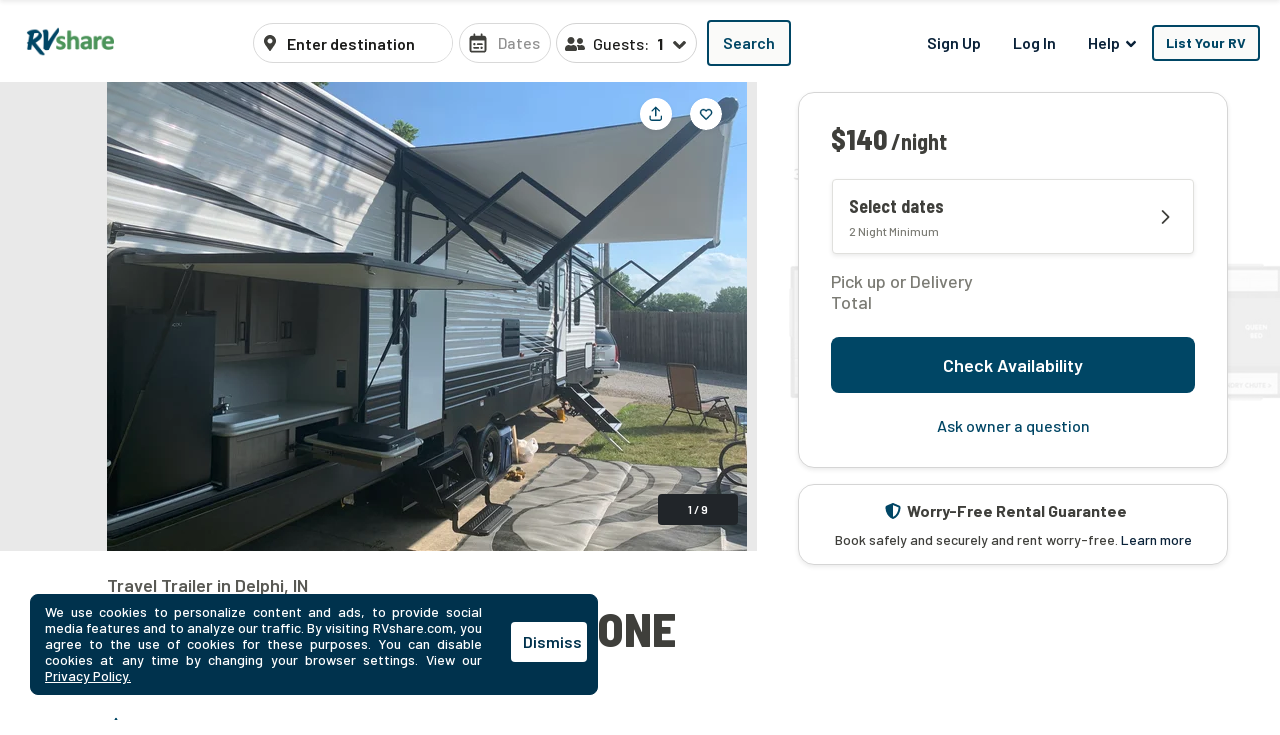

--- FILE ---
content_type: text/html; charset=utf-8
request_url: https://rvshare.com/rvs/details/1562439
body_size: 57880
content:
<!DOCTYPE html>
<html lang="en">
<head>

  <meta charset="utf-8">
<title>Bray Family 2021 Keystone Hideout | RVshare</title>
<meta name="description" content="Top Rated 2021 Travel Trailer Rental Starting at $140/night in Americus, IN. Sleeps 9 People, View 9 pictures. Best Price Guarantee! Check Availability Now.">
<link rel="canonical" href="https://rvshare.com/rvs/details/1562439">
<meta name="robots" content="index, follow">
<link rel="image_src" href="https://imagedelivery.net/eZKniD8IPo85-tfyHjsV4g/324b4a55c51a8dfc3bf53a88f835fb74.jpeg/width=731,height=469,fit=cover,gravity=0.5x0.5,anim=false">
<meta name="twitter:site" content="@rvshare">
<meta name="twitter:title" content="Travel Trailer Rental in Americus, IN">
<meta name="twitter:description" content="Rentals Starting at $140/night">
<meta name="twitter:card" content="summary_large_image">
<meta name="twitter:image:src" content="https://imagedelivery.net/eZKniD8IPo85-tfyHjsV4g/324b4a55c51a8dfc3bf53a88f835fb74.jpeg/width=731,height=469,fit=cover,gravity=0.5x0.5,anim=false">
<meta property="og:title" content="Bray Family 2021 Keystone Hideout | RVshare">
<meta property="og:type" content="website">
<meta property="og:site_name" content="RVshare">
<meta property="og:url" content="https://rvshare.com/rvs/details/1562439">
<meta property="og:description" content="Top Rated 2021 Travel Trailer Rental Starting at $140/night in Americus, IN. Sleeps 9 People, View 9 pictures. Best Price Guarantee! Check Availability Now.">
<meta property="og:locale" content="en_US">
<meta property="og:image" content="https://imagedelivery.net/eZKniD8IPo85-tfyHjsV4g/324b4a55c51a8dfc3bf53a88f835fb74.jpeg/width=731,height=469,fit=cover,gravity=0.5x0.5,anim=false">
<meta property="fb:app_id" content="442236449257760">
<meta name="viewport" content="width=device-width, initial-scale=1, shrink-to-fit=no">
<meta name="theme-color" content="#49639f">
  <meta name="csrf-param" content="authenticity_token" />
<meta name="csrf-token" content="Q60iOTHYYACP/rTme/HH26aSkYTCjT5z/sK/OhniV4z2Jng8W+iOY8hNvloNLh3WFrJJQWcAdxLM2ZO4ESltrA==" />

  <link rel="shortcut icon" type="image/svg+xml" href="/assets/media/images/favicon-93ef21a4c841d6755074427ca955895b.svg" />
  <link rel="shortcut icon" type="image/x-icon" href="/assets/media/images/favicon-bd1ab30ea08b208ca455f49c49bf7b9a.ico" sizes="any" />
  <link rel="shortcut icon" type="image/png" href="/assets/media/images/favicon-58ac2ba9d2f1cab16e5e94878527e39a.png" />
  <link rel="apple-touch-icon" type="image/png" href="/assets/media/images/favicon-58ac2ba9d2f1cab16e5e94878527e39a.png" />

  <link rel="preconnect" href="//cdn.mxpnl.com">
  <link rel="preconnect" href="//d3adfz34ynqwkr.cloudfront.net">
<link rel="preconnect" href="//d28qse22gjqxqn.cloudfront.net">
<link rel="preconnect" href="//fonts.googleapis.com">
<link rel="preconnect" href="//fonts.gstatic.com" crossorigin>
<link rel="preconnect" href="//maps.googleapis.com">
<link rel="preconnect" href="//maps.googleapis.com" crossorigin>

<link rel="dns-prefetch" href="//api.segment.io">
<link rel="dns-prefetch" href="//cdn.segment.com">
<link rel="dns-prefetch" href="//cdn.mxpnl.com">
<link rel="dns-prefetch" href="//api-js.mixpanel.com">
  <link rel="dns-prefetch" href="//d3adfz34ynqwkr.cloudfront.net">
<link rel="dns-prefetch" href="//d28qse22gjqxqn.cloudfront.net">
<link rel="dns-prefetch" href="//connect.facebook.net">
<link rel="dns-prefetch" href="//www.facebook.com">
<link rel="dns-prefetch" href="//fonts.googleapis.com">
<link rel="dns-prefetch" href="//fonts.gstatic.com">
<link rel="dns-prefetch" href="//maps.googleapis.com">
<link rel="dns-prefetch" href="//api.livechatinc.com">
<link rel="dns-prefetch" href="//a.clicktripz.com">
<link rel="dns-prefetch" href="//googletagservices.com">


  <link rel="stylesheet" media="screen" href="//fonts.googleapis.com/css2?family=Barlow+Semi+Condensed:wght@600;700;800&amp;family=Barlow:wght@500;600;700&amp;display=swap" />
  <link rel="stylesheet" media="screen" href="//fonts.googleapis.com/css?family=Source+Sans+Pro:400,400i,600&amp;display=swap" />


      <link rel="stylesheet" media="all" href="/assets/css/vendor-712df166.chunk.css" />
<link rel="stylesheet" media="all" href="/assets/css/details-e760df76.chunk.css" />


  <script>
//<![CDATA[

    window.dataLayer = window.dataLayer || [];
    dataLayer.push({
      "u": {
        "location": {
          "lat": 39.9625,
          "long": -83.0061,
          "city": "Columbus" || null,
          "state": "Ohio" || null,
          "country": "United States" || null,
          "zip": "43215" || null,
          "miles_from_search": "" || null
        },
        "loggedin": false,
      },
      "preferences": {
        "start_date": "" || null,
        "end_date": "" || null,
        "number_travelers": 1 || null
      }
    });
      dataLayer.push(  {
  "event": "Product Viewed (new)",
  "detail": {
    "rv": {
      "id": "1562439",
      "name": "2021 Keystone RV Hideout 318BR",
      "year": "2021",
      "make": "Hideout",
      "model": "318BR",
      "type": "Travel Trailer",
      "travelers": "9",
      "length": "35.0",
      "currency": "USD",
      "per_night": "140.0",
      "nr_pictures": 9,
      "variant": "Standard",
      "description_length": 857,
      "instant_book": false,
      "offers_delivery": true,
      "images": [
        "https://imagedelivery.net/eZKniD8IPo85-tfyHjsV4g/324b4a55c51a8dfc3bf53a88f835fb74.jpeg/width=731,height=469,fit=cover,gravity=0.5x0.5,anim=false",
        "https://imagedelivery.net/eZKniD8IPo85-tfyHjsV4g/d2bda83835d33ad8a6a0c14a8d1d8be1.jpeg/width=731,height=469,fit=cover,gravity=0.5x0.5,anim=false",
        "https://imagedelivery.net/eZKniD8IPo85-tfyHjsV4g/88791197a6c16b0c26b7998437731a19.jpeg/width=731,height=469,fit=cover,gravity=0.5x0.5,anim=false",
        "https://imagedelivery.net/eZKniD8IPo85-tfyHjsV4g/309ce9fed8d76f8c2c17fa70e134a8be.jpeg/width=731,height=469,fit=cover,gravity=0.5x0.5,anim=false",
        "https://imagedelivery.net/eZKniD8IPo85-tfyHjsV4g/a056f19fa7ca507fa3ec2917126b1521.jpeg/width=731,height=469,fit=cover,gravity=0.5x0.5,anim=false",
        "https://imagedelivery.net/eZKniD8IPo85-tfyHjsV4g/f08b5191e75cf10d52e63917802e88c5.jpeg/width=731,height=469,fit=cover,gravity=0.5x0.5,anim=false",
        "https://imagedelivery.net/eZKniD8IPo85-tfyHjsV4g/6c6fa945d60e8b70d4c2c1763a8487b0.jpeg/width=731,height=469,fit=cover,gravity=0.5x0.5,anim=false",
        "https://imagedelivery.net/eZKniD8IPo85-tfyHjsV4g/3389549b066ac2816a3e2b87e03acf11.jpeg/width=731,height=469,fit=cover,gravity=0.5x0.5,anim=false",
        "https://imagedelivery.net/eZKniD8IPo85-tfyHjsV4g/3823f7bc15d02d750f6255dccb306507.jpeg/width=731,height=469,fit=cover,gravity=0.5x0.5,anim=false"
      ],
      "cancellation_policy": "Flexible",
      "pets_accepted": false,
      "smoking_accepted": false,
      "owner": {
        "id": "2221554"
      },
      "reviews": {
        "enabled": true,
        "quantity": 14,
        "rating": 5
      },
      "location": {
        "lat": 40.51,
        "lng": -86.67,
        "city": "Americus",
        "state": "IN",
        "zip": null,
        "country": "United States"
      }
    }
  },
  "seo_experiment": "aa"
}
);

//]]>
</script>
  <script>
//<![CDATA[

	(function(w,d,s,l,i){w[l]=w[l]||[];w[l].push({'gtm.start':
	new Date().getTime(),event:'gtm.js'});var f=d.getElementsByTagName(s)[0],
	j=d.createElement(s),dl=l!='dataLayer'?'&l='+l:'';j.async=true;j.src=
	'https://gtm.rvshare.com/gtm.js?id='+i+dl;f.parentNode.insertBefore(j,f);
	})(window,document,'script','dataLayer','GTM-5JLP6WZ');

//]]>
</script>
  <script async="async">
//<![CDATA[

  var pageviewsSession = sessionStorage.getItem("pageviewsSession");
  var newPageviewsSession;
  if (pageviewsSession) {
    newPageviewsSession = parseInt(pageviewsSession) + 1;
  } else {
    newPageviewsSession = 1;
  }
  sessionStorage.setItem("pageviewsSession", newPageviewsSession);

//]]>
</script>

  <meta name='ir-site-verification-token' value='-1624409025' />

  <script type="application/ld+json">
{
  "@context": "https://schema.org",
  "@id": "#Organization",
  "@type": "Organization",
  "name": "RVshare",
  "legalName": "RVshare LLC",
  "foundingDate": "2013-09-01",
  "numberOfEmployees": "100",
  "url": "https://rvshare.com",
  "email": "support@rvshare.com",
  "description": "RVshare offers the largest selection of trusted RV rentals in the country. Founded in 2013 in Akron, Ohio, we connect RV owners and renters, offering an additional source of income for RV owners and the option for a memorable vacation for renters. Renters can search through thousands of short- and long-term RV rental options, including Luxury Class A Diesel Pushers, Class B Camper Vans, Class C Motorhomes, and Travel Trailers, and filter to search and compare RV rental prices, features, reviews, and more.",
  "image": {
    "@type": "ImageObject",
    "url": "https://rvshare.com/assets/media/images/logo_primary-05058655c404d14d8789131086ca9f0d.png",
    "width": "200",
    "height": "34"
  },
  "logo": {
    "@type": "ImageObject",
    "url": "https://rvshare.com/assets/media/images/logo_primary-05058655c404d14d8789131086ca9f0d.png",
    "width": "200",
    "height": "34"
  },
  "address": {
    "@type": "PostalAddress",
    "addressLocality": "Akron",
    "addressRegion": "Ohio",
    "addressCountry": "US",
    "postalCode": "44321",
    "streetAddress": "155 Montrose W Ave"
  },
  "contactPoint": [{
    "@type": "ContactPoint",
    "telephone": "+1-888-482-0234",
    "contactType": "Customer Experience: RV Owners"
  }],
  "sameAs": [
    "https://www.facebook.com/rvshare",
    "https://x.com/RVshare",
    "https://www.instagram.com/rvshare/",
    "https://www.youtube.com/channel/UCRLEq8uH3TCtcRl-zMj0RGw",
    "https://www.pinterest.com/rvshare/",
    "https://www.linkedin.com/company/rvshare/",
    "https://rvshare.com"
  ],
  "department": {
    "@type":"Organization",
    "name":"RVshare",
    "telephone":"+1-888-482-0234",
    "address": {
      "@type": "PostalAddress",
      "addressLocality": "Austin",
      "addressRegion": "Texas",
      "addressCountry": "US",
      "postalCode": "78746",
      "streetAddress": "609 Castle Ridge Road"
    }
  }
}
</script>

  
    <script type="application/ld+json">
{
  "@context":"https://schema.org",
  "@graph":
  [
    {
  "@id": "#mainEntity",
  "@type": ["Product", "Vehicle"],
  "additionalType":
  [
  ],
  "url": "https://rvshare.com/rvs/details/1562439",
  "sku": 1562439,
  "name": "Bray Family 2021 Keystone Hideout",
  "image":
  [
      "https://imagedelivery.net/eZKniD8IPo85-tfyHjsV4g/324b4a55c51a8dfc3bf53a88f835fb74.jpeg/width=731,height=469,fit=cover,gravity=0.5x0.5,anim=false",
      "https://imagedelivery.net/eZKniD8IPo85-tfyHjsV4g/d2bda83835d33ad8a6a0c14a8d1d8be1.jpeg/width=731,height=469,fit=cover,gravity=0.5x0.5,anim=false",
      "https://imagedelivery.net/eZKniD8IPo85-tfyHjsV4g/88791197a6c16b0c26b7998437731a19.jpeg/width=731,height=469,fit=cover,gravity=0.5x0.5,anim=false",
      "https://imagedelivery.net/eZKniD8IPo85-tfyHjsV4g/309ce9fed8d76f8c2c17fa70e134a8be.jpeg/width=731,height=469,fit=cover,gravity=0.5x0.5,anim=false",
      "https://imagedelivery.net/eZKniD8IPo85-tfyHjsV4g/a056f19fa7ca507fa3ec2917126b1521.jpeg/width=731,height=469,fit=cover,gravity=0.5x0.5,anim=false",
      "https://imagedelivery.net/eZKniD8IPo85-tfyHjsV4g/f08b5191e75cf10d52e63917802e88c5.jpeg/width=731,height=469,fit=cover,gravity=0.5x0.5,anim=false",
      "https://imagedelivery.net/eZKniD8IPo85-tfyHjsV4g/6c6fa945d60e8b70d4c2c1763a8487b0.jpeg/width=731,height=469,fit=cover,gravity=0.5x0.5,anim=false",
      "https://imagedelivery.net/eZKniD8IPo85-tfyHjsV4g/3389549b066ac2816a3e2b87e03acf11.jpeg/width=731,height=469,fit=cover,gravity=0.5x0.5,anim=false",
      "https://imagedelivery.net/eZKniD8IPo85-tfyHjsV4g/3823f7bc15d02d750f6255dccb306507.jpeg/width=731,height=469,fit=cover,gravity=0.5x0.5,anim=false"
  ],
  "aggregateRating":
  {
    "@type": "AggregateRating",
    "ratingValue": "5",
    "bestRating": "5",
    "worstRating": "1",
    "reviewCount": "6"
  },
  "offers":
  [
    {
      "@type": "AggregateOffer",
      "lowPrice": "140.0",
      "highPrice": "3481.32",
      "priceCurrency": "USD",
      "availability": "https://schema.org/InStock",
      "offerCount": "3",
      "url": "https://rvshare.com/rvs/details/1562439",
      "availableAtOrFrom":
      {
        "@type": "Place",
        "address":
        {
          "@type": "PostalAddress",
          "addressLocality": "Americus",
          "addressRegion": "IN",
          "addressCountry": "US"
        }
      },
      "availableDeliveryMethod":
      [
        "http://purl.org/goodrelations/v1#DeliveryModePickUp"
      ],
      "businessFunction": "http://purl.org/goodrelations/v1#LeaseOut"
    },
    {
      "@type": "Offer",
      "price": "140.0",
      "name": "Nightly",
      "priceCurrency": "USD",
      "availability": "https://schema.org/InStock",
      "eligibleQuantity":
      {
        "@type": "QuantitativeValue",
        "value": 1,
        "unitText": "Day",
        "unitCode": "DAY"
      },
      "eligibleTransactionVolume":
      {
        "@type": "PriceSpecification",
        "eligibleQuantity":
        {
          "@type": "QuantitativeValue",
          "minValue": "2",
          "unitText": "Minimum amount of days",
          "unitCode": "DAY"
        }
      },
      "url": "https://rvshare.com/rvs/details/1562439",
      "addOn":
      [
        {
          "@id": "#RefundableDamageDeposit",
          "@type": "Offer",
          "availability": "https://schema.org/InStock",
          "additionalType":
          [
            "http://www.wikidata.org/entity/Q574282",
            "http://www.productontology.org/id/Damage_deposit"
          ],
          "name": "Refundable damage deposit",
          "price": "750.0",
          "priceCurrency": "USD"
        },
        {
          "@id":"#Insurance",
          "@type":"Offer",
          "availability": "https://schema.org/InStock",
          "additionalType":
          [
            "http://www.wikidata.org/entity/Q43183",
            "http://www.productontology.org/id/Insurance"
          ],
          "name": "Insurance",
          "price": "40.88",
          "priceCurrency": "USD",
          "eligibleQuantity":
          {
            "@type": "QuantitativeValue",
            "value": "1",
            "unitText": "Day",
            "unitCode": "DAY"
          },
          "eligibleTransactionVolume":
          {
            "@type": "PriceSpecification",
            "eligibleQuantity":
            {
              "@type": "QuantitativeValue",
              "minValue": "1",
              "unitText": "Day",
              "unitCode": "DAY"
            }
          },
          "priceSpecification":
          {
            "@type": "PriceSpecification",
            "valueAddedTaxIncluded": "False"
          }
        }
      ]
    }
    ,{
      "@type": "Offer",
      "price": "881.21",
      "name": "Weekly",
      "priceCurrency": "USD",
      "availability": "https://schema.org/InStock",
      "eligibleQuantity":
      {
        "@type": "QuantitativeValue",
        "value": "1",
        "unitText": "Week",
        "unitCode": "WEE"
      },
      "eligibleTransactionVolume":
      {
        "@type":"PriceSpecification",
        "eligibleQuantity":
        {
          "@type": "QuantitativeValue",
          "value": "1",
          "unitText": "Week",
          "unitCode": "WEE"
        }
      },
      "url":"https://rvshare.com/rvs/details /1562439",
      "addOn":
      [
        {
          "@id":"#RefundableDamageDeposit"
        },
        {
          "@id":"#Insurance"
        }
      ]
    }
    ,{
      "@type": "Offer",
      "name": "Monthly",
      "price": "3481.32",
      "priceCurrency": "USD",
      "availability": "https://schema.org/InStock",
      "eligibleQuantity":
      {
        "@type": "QuantitativeValue",
        "value": "1",
        "unitText": "Month",
        "unitCode": "MON"
      },
      "eligibleTransactionVolume":
      {
        "@type":"PriceSpecification",
        "eligibleQuantity":
        {
          "@type":"QuantitativeValue",
          "value": "1",
          "unitText": "Month",
          "unitCode": "MON"
        }
      },
      "url":"https://rvshare.com/rvs/details/1562439",
      "addOn":
      [
        {
          "@id":"#RefundableDamageDeposit"
        },
        {
          "@id":"#Insurance"
        }
      ]
    }
  ],
  "depth":
  {
    "@type": "QuantitativeValue",
    "value": "35.0",
    "unitText": "ft",
    "unitCode": "FOT"
  },
  "brand": {
    "@type": "brand",
    "name": "Hideout"
  },
  "manufacturer": {
    "@type": "Organization",
    "name": "Hideout"
  },
  "model": "318BR",
  "description": "We have a 2021 Keystone Hideout 318BR in prestigious condition! Sleeps up to 10 people, queen front bed with memory foam topper, big bunk house with 3 bunks. Has a 40 inch TV mounted in living area above fireplace, outside kitchen, 2 slide outs, power awning, outside speakers, and 2 doors to the outside one leading into the bathroom. Bathroom and kitchen linens. Kitchen utensils, pots and pans, plates, napkins, cups, silverware, and coffee mugs. Dish and hand soap, camping chairs, and marshmallow sticks. Smart TV in living room that can connect to hot spot to play Netflix or Hulu! We do not book camping sites, that is your responsibility. If you are needing delivery please message me and I can send you a quote for the location you are needing. Due to varying gas prices the delivery fee may seem high for your location and I may be able to adjust.",
  "review":
  [
    {
      "@type": "Review",
      "datePublished": "2024-05-27",
      "author":
      {
       "@type": "Person",
       "name": "Joseph"
      },
      "description": "The Bray Family camper was everything we could have wanted for a camping weekend! Cayla was a great communicator and would love to rent their RV again in the future! Thank you!",
      "reviewRating":
      {
        "@type": "Rating",
        "bestRating": "5",
        "worstRating": "1",
        "ratingValue": "5"
      }
    },
    {
      "@type": "Review",
      "datePublished": "2023-10-04",
      "author":
      {
       "@type": "Person",
       "name": "John"
      },
      "description": "Simple, easy and everything just worked. Very happy with the RV and communications. Cayla was easy to work with and I really appreciate how simple and easily they handled the drop off and pick up process. Definitely will rent again.",
      "reviewRating":
      {
        "@type": "Rating",
        "bestRating": "5",
        "worstRating": "1",
        "ratingValue": "5"
      }
    },
    {
      "@type": "Review",
      "datePublished": "2023-09-24",
      "author":
      {
       "@type": "Person",
       "name": "Ronald"
      },
      "description": "Cayla was a pleasure to work with! Responded quickly, very informative and helpful. The RV was very clean and nice. All the amenities you want in a RV. Thanks again for a great trip!!",
      "reviewRating":
      {
        "@type": "Rating",
        "bestRating": "5",
        "worstRating": "1",
        "ratingValue": "5"
      }
    },
    {
      "@type": "Review",
      "datePublished": "2023-07-14",
      "author":
      {
       "@type": "Person",
       "name": "Leah"
      },
      "description": "Great trip and very nice RV. Cayla was easy to get everything set up with and super responsive. We rented it for our in-laws to enjoy next to our personal RV for a 4 day camping trip.",
      "reviewRating":
      {
        "@type": "Rating",
        "bestRating": "5",
        "worstRating": "1",
        "ratingValue": "5"
      }
    },
    {
      "@type": "Review",
      "datePublished": "2023-06-21",
      "author":
      {
       "@type": "Person",
       "name": "Syndy"
      },
      "description": "will rent again-\ngreat experience \ngreat camper-\ndelivery was easy\nowners were so kind\nseamless!!",
      "reviewRating":
      {
        "@type": "Rating",
        "bestRating": "5",
        "worstRating": "1",
        "ratingValue": "5"
      }
    },
    {
      "@type": "Review",
      "datePublished": "2022-10-12",
      "author":
      {
       "@type": "Person",
       "name": "Dan"
      },
      "description": "Great camper and great people to work with. We will definitely look for them again if we make it back to Prophetstown!",
      "reviewRating":
      {
        "@type": "Rating",
        "bestRating": "5",
        "worstRating": "1",
        "ratingValue": "5"
      }
    }
  ],
  "vehicleSpecialUsage": "RentalVehicleUsage",
  "vehicleModelDate": "2021",
  "mainEntityOfPage":
  {
    "@id": "https://rvshare.com/rvs/details/1562439"
  }
}
,
    {
  "@id": "https://rvshare.com/rvs/details/1562439",
  "@type": "ItemPage",
  "breadcrumb": {"@id": "#BreadcrumbList"},
  "name": "Bray Family 2021 Keystone Hideout | RVshare",
  "description": "Top Rated 2021 Travel Trailer Rental Starting at $140/night in Americus, IN. Sleeps 9 People, View 9 pictures. Best Price Guarantee! Check Availability Now.",
  "dateModified": "2025-07-27 20:34:53 UTC",
  "isPartOf":
  {
    "@type":"WebSite",
    "url":"https://rvshare.com",
    "inLanguage":"en-US",
    "name":"RVshare",
    "copyrightYear":
    [
      "2018",
      "2019",
      "2020",
      "2021"
    ],
    "publisher":
    {
      "@id":"#Organization"
    },
    "copyrightHolder":
    {
      "@id":"#Organization"
    },
    "potentialAction":
    {
      "@type":"SearchAction",
      "target":"https://rvshare.com/rv-rental?location={search_term_string}",
      "query-input":"required name=search_term_string"
    }
  }
}
,
    {
  "@type": "BreadcrumbList",
  "@id": "#BreadcrumbList",
  "itemListElement":
  [
    {
      "@type": "ListItem",
      "position": 1,
      "item":
      {
        "@id": "https://rvshare.com",
        "name": "Home"
      }
    },
    {
      "@type": "ListItem",
      "position": 2,
      "item":
      {
        "@id": "https://rvshare.com/rv-rental",
        "name": "United States"
      }
    },
    {
      "@type": "ListItem",
      "position": 5,
      "item":
      {
        "@type": "Thing",
        "@id": "https://rvshare.com/rvs/details/1562439",
        "name": "2021 Keystone RV Hideout 318BR"
      }
    }
  ]
}
  ]
}
</script>


  <link rel="manifest" href="/assets/manifest.json">
</head>
<body>
  


  <div id="root">
    <!-- Google Tag Manager (noscript) -->
<noscript><iframe src="https://gtm.rvshare.com/ns.html?id=GTM-5JLP6WZ"
height="0" width="0" style="display:none;visibility:hidden"></iframe></noscript>
<!-- End Google Tag Manager (noscript) -->

        <style data-styled="hBmTtk tPARF cStAsj ejPeOD gLUKlA bEOzkV  FRGYi jCKlWA eoRaii bvmNJR egleLr fRfiUr iVmjQK kihfj XCIUg hZsZKe ccmhpJ gLTgbT ffTvoL jyZAko iLjmUS jyRKCu dmaoVY  kOFKaA kZknGm dOchbu jWisIU geqgeE gqkIHs duMalw rPuZv fabQju kWmydd fWJuDS" data-styled-version="4.2.1">
/* sc-component-id: Button-sc-iowrqs-0 */
.ffTvoL{box-sizing:border-box;margin:0;padding-top:8px;padding-bottom:8px;padding-left:16px;padding-right:16px;font-size:inherit;color:#fff;background-color:blue;-webkit-appearance:none;-moz-appearance:none;appearance:none;display:inline-block;text-align:center;line-height:inherit;-webkit-text-decoration:none;text-decoration:none;font-weight:700;border:0;border-radius:4px;border-radius:4px;background-color:transparent;color:#0a2239;border:1px solid transparent;font-weight:600;} .ffTvoL:hover{background-color:transparent;color:#004665;} .ffTvoL:focus{background-color:transparent;outline:none;} .ffTvoL:active{background-color:transparent;color:#004665;} .ffTvoL.dropdown-open{color:#004665;} .ffTvoL:disabled{opacity:0.65 !important;cursor:default !important;}.jyZAko{box-sizing:border-box;margin:0;padding-top:8px;padding-bottom:8px;padding-left:16px;padding-right:16px;font-size:16px;color:white;background-color:blue;-webkit-appearance:none;-moz-appearance:none;appearance:none;display:inline-block;text-align:center;line-height:inherit;-webkit-text-decoration:none;text-decoration:none;font-weight:600;border:0;border-radius:4px;border-radius:4px;background-color:#fafaf9;border:2px solid #004665;color:#004665;font-weight:600;} .jyZAko:hover{background-color:#fafaf9;color:#006a9a;border-color:#006a9a;} .jyZAko:disabled{opacity:0.65 !important;cursor:default !important;}.iLjmUS{box-sizing:border-box;margin:0;padding-top:8px;padding-bottom:8px;padding-left:16px;padding-right:16px;font-size:inherit;color:white;background-color:blue;-webkit-appearance:none;-moz-appearance:none;appearance:none;display:inline-block;text-align:center;line-height:inherit;-webkit-text-decoration:none;text-decoration:none;font-weight:600;border:0;border-radius:4px;border-radius:4px;background-color:transparent;color:#0a2239;font-weight:600;} .iLjmUS:hover{background-color:transparent;color:#004665;} .iLjmUS:focus{background-color:transparent;outline:none;} .iLjmUS:active{background-color:transparent;} .iLjmUS:disabled{opacity:0.65 !important;cursor:default !important;}
/* sc-component-id: Header__LogoWrapper-sc-65hunu-0 */
.ejPeOD{display:inline-block;margin-right:14px;} .ejPeOD a{display:-webkit-box;display:-webkit-flex;display:-ms-flexbox;display:flex;-webkit-box-pack:center;-webkit-justify-content:center;-ms-flex-pack:center;justify-content:center;width:99px;}
/* sc-component-id: Header__SearchInputsWrapper-sc-65hunu-1 */
.bEOzkV{box-sizing:border-box;display:-webkit-box;display:-webkit-flex;display:-ms-flexbox;display:flex;}
/* sc-component-id: Header__HeaderComponent-sc-65hunu-2 */
.hBmTtk{padding:10px 16px;background:#fff;} @media screen and (min-width:992px){.hBmTtk{padding:20px 20px 16px 20px;}}
/* sc-component-id: Header__Logo-sc-65hunu-3 */
.gLUKlA{height:auto;width:120px;}
/* sc-component-id: Header__HeaderContainer-sc-65hunu-4 */
.tPARF{-webkit-align-items:center;-webkit-box-align:center;-ms-flex-align:center;align-items:center;display:-webkit-box;display:-webkit-flex;display:-ms-flexbox;display:flex;-webkit-flex-flow:column wrap;-ms-flex-flow:column wrap;flex-flow:column wrap;-webkit-box-pack:justify;-webkit-justify-content:space-between;-ms-flex-pack:justify;justify-content:space-between;min-height:40px;gap:10px;} @media screen and (min-width:768px){.tPARF{-webkit-flex-flow:row nowrap;-ms-flex-flow:row nowrap;flex-flow:row nowrap;}}
/* sc-component-id: Header__LogoMobileNav-sc-65hunu-5 */
.cStAsj{display:-webkit-box;display:-webkit-flex;display:-ms-flexbox;display:flex;-webkit-box-pack:justify;-webkit-justify-content:space-between;-ms-flex-pack:justify;justify-content:space-between;-webkit-align-items:center;-webkit-box-align:center;-ms-flex-align:center;align-items:center;width:100%;z-index:10;} @media screen and (min-width:768px){.cStAsj{display:block;margin-bottom:0;width:auto;}}
/* sc-component-id: Header__DesktopNavWrapper-sc-65hunu-6 */
.dOchbu{margin-left:0;}
/* sc-component-id: LoginRegisterListItems__Li-sc-1jevtz9-0 */
.geqgeE{display:inline-block;margin-bottom:0;}
/* sc-component-id: RVButtons__Button-sc-1fmt16q-0 */
.fWJuDS{box-sizing:border-box;margin:0;padding-top:8px;padding-bottom:8px;padding-left:16px;padding-right:16px;font-size:inherit;color:white;background-color:blue;-webkit-appearance:none;-moz-appearance:none;appearance:none;display:inline-block;text-align:center;line-height:inherit;-webkit-text-decoration:none;text-decoration:none;font-weight:600;border:0;border-radius:4px;border-radius:4px;background-color:#fafaf9;border:2px solid #004665;color:#004665;font-weight:600;font-size:0.875rem;width:100%;text-align:left;font-weight:normal;padding:12px 34px;} .fWJuDS:hover{background-color:#fafaf9;color:#006a9a;border-color:#006a9a;} .fWJuDS:disabled{opacity:0.65 !important;cursor:default !important;} @media screen and (min-width:992px){.fWJuDS{font-weight:bold;padding:8px 11px;text-align:center;width:auto;}} @media (min-width:1030px){.fWJuDS{padding:8px 12px;}}
/* sc-component-id: NavLinks__Ul-sc-t3cqpw-1 */
.jWisIU{list-style-type:none;padding:0;margin:0;display:-webkit-box;display:-webkit-flex;display:-ms-flexbox;display:flex;-webkit-flex-direction:column;-ms-flex-direction:column;flex-direction:column;-webkit-align-items:center;-webkit-box-align:center;-ms-flex-align:center;align-items:center;} .jWisIU > li{white-space:nowrap;} @media screen and (min-width:992px){.jWisIU{-webkit-flex-direction:row;-ms-flex-direction:row;flex-direction:row;}}
/* sc-component-id: NavLinks__Li-sc-t3cqpw-2 */
.gqkIHs{display:inline-block;margin-bottom:0;}
/* sc-component-id: NavLinks__ListRvLi-sc-t3cqpw-3 */
.kWmydd{display:inline-block;margin-bottom:0;-webkit-order:-1;-ms-flex-order:-1;order:-1;} @media screen and (min-width:992px){.kWmydd{-webkit-order:0;-ms-flex-order:0;order:0;}}
/* sc-component-id: DropdownCustom__DropdownWrapper-sc-xtbvvj-1 */
.duMalw{position:relative;display:inline-block;}
/* sc-component-id: HelpDropdown__Button-sc-14ucmvy-4 */
.rPuZv{box-sizing:border-box;margin:0;padding-top:8px;padding-bottom:8px;padding-left:16px;padding-right:16px;font-size:inherit;color:white;background-color:blue;-webkit-appearance:none;-moz-appearance:none;appearance:none;display:inline-block;text-align:center;line-height:inherit;-webkit-text-decoration:none;text-decoration:none;font-weight:600;border:0;border-radius:4px;border-radius:4px;background-color:transparent;color:#0a2239;font-size:1rem;padding-top:4px;padding-bottom:4px;padding-left:0;padding-right:4px;} .rPuZv:disabled{opacity:0.65 !important;cursor:default !important;} @media screen and (min-width:992px){.rPuZv{padding-top:8px;padding-bottom:8px;padding-left:16px;padding-right:16px;}} .rPuZv:active{outline:none;} .rPuZv:focus{outline:none;}
/* sc-component-id: HelpDropdown__ArrowIcon-sc-14ucmvy-5 */
.fabQju{vertical-align:middle;}
/* sc-component-id: sc-bwzfXH */
.ccmhpJ{box-sizing:border-box;padding-left:8px;padding-right:4px;display:-webkit-box;display:-webkit-flex;display:-ms-flexbox;display:flex;}
/* sc-component-id: styles__MobileDateTrigger-sc-1m673ar-0 */
.gLTgbT{width:100%;position:absolute;top:0;left:0;bottom:0;right:0;z-index:9;} @media screen and (min-width:768px){.gLTgbT{display:none;}}
/* sc-component-id: styles__DatePickerTrigger-sc-1m673ar-2 */
.hZsZKe{display:-webkit-box;display:-webkit-flex;display:-ms-flexbox;display:flex;-webkit-align-items:center;-webkit-box-align:center;-ms-flex-align:center;align-items:center;height:54px;background:none;border-radius:0.25rem;padding-inline:1rem;background:none;cursor:pointer;position:relative;padding-inline:8px;font-size:1rem;width:100%;color:#919191;font-weight:normal;border:2px solid #d9d9d9;height:40px;border-radius:30px;border-width:1px;} .hZsZKe:focused{border-color:#004665;}
/* sc-component-id: sc-global-1348439074 */
.rvshare-dropdown-selectbox-theme.tippy-tooltip{background-color:#fff;border:1px solid #d9d9d9;border-radius:4px;color:#0A2239;padding:0;}
/* sc-component-id: TravelerSelect__DropdownButton-sc-cystup-0 */
.kOFKaA{background-color:#fff;border:1px solid lightgrey;}
/* sc-component-id: TravelerSelect-sc-cystup-1 */
.dmaoVY{height:40px;} .dmaoVY .SelectedItemText{color:#1c1c1a;font-weight:bold;font-size:16px;margin-left:8px;margin-right:10px;} .dmaoVY .ArrowIcon{color:#3f3f3b;vertical-align:bottom;font-size:20px;} .dmaoVY .IconAndLabel{white-space:nowrap;margin-top:0;color:#3f3f3b;} .dmaoVY .GuestsIcon{color:#6c757d;} .dmaoVY .InputLabel{color:#1c1c1a;font-size:1rem;font-weight:normal;position:absolute;top:4px;left:4px;visibility:hidden;} @media (min-width:1145px){.dmaoVY .InputLabel{font-size:16px;left:auto;margin-left:8px;position:relative;top:auto;visibility:inherit;}} .dmaoVY .Button{-webkit-appearance:none;padding-top:11px;padding-left:8px;padding-right:10px;padding-bottom:5px;position:relative;display:-webkit-box;display:-webkit-flex;display:-ms-flexbox;display:flex;height:100%;border-radius:30px;padding-bottom:11px;} .dmaoVY.open .Button{background-color:#004665;} .dmaoVY.open svg{color:white;} .dmaoVY.open .GuestsIcon,.dmaoVY.open .SelectedItemText,.dmaoVY.open .ArrowIcon,.dmaoVY.open .SvgInner,.dmaoVY.open .InputLabel{color:#fff;}
/* sc-component-id: styles__AutocompleteWrapper-sc-1eyjro8-0 */
.iVmjQK{position:relative;z-index:9;background-color:#fff;text-align:left;-webkit-flex:1;-ms-flex:1;flex:1;}
/* sc-component-id: SearchInputs__DestinationWrapper-sc-1ml9v5y-0 */
.eoRaii{border:1px solid #d9d9d9;border-radius:30px;display:-webkit-box;display:-webkit-flex;display:-ms-flexbox;display:flex;overflow:hidden;width:100%;height:40px;} .eoRaii .autocompleteWrapper{position:static;}
/* sc-component-id: SearchInputs__SearchIconWrapper-sc-1ml9v5y-1 */
.bvmNJR{-webkit-align-items:flex-end;-webkit-box-align:flex-end;-ms-flex-align:flex-end;align-items:flex-end;color:#3f3f3b;display:-webkit-box;display:-webkit-flex;display:-ms-flexbox;display:flex;-webkit-flex-direction:column;-ms-flex-direction:column;flex-direction:column;-webkit-box-pack:center;-webkit-justify-content:center;-ms-flex-pack:center;justify-content:center;width:22px;}
/* sc-component-id: SearchInputs__InputWrapper-sc-1ml9v5y-2 */
.egleLr{-webkit-flex:1;-ms-flex:1;flex:1;color:#1c1c1a;font-size:14px;-webkit-transition:border-color 0.15s ease-in-out,box-shadow 0.15s ease-in-out;transition:border-color 0.15s ease-in-out,box-shadow 0.15s ease-in-out;vertical-align:middle;} .egleLr .search-inputs__destination-input input{-webkit-appearance:none;color:#1c1c1a;padding-left:0;font-weight:600;font-size:16px;padding:11px;} .egleLr .search-inputs__destination-input input::-webkit-input-placeholder{color:#1c1c1a;} .egleLr .search-inputs__destination-input input::-moz-placeholder{color:#1c1c1a;} .egleLr .search-inputs__destination-input input:-ms-input-placeholder{color:#1c1c1a;} .egleLr .search-inputs__destination-input input:-moz-placeholder{color:#1c1c1a;} .egleLr .search-inputs__destination-input input:focus{outline:none;}
/* sc-component-id: SearchInputs__DatePicker-sc-1ml9v5y-3 */
.XCIUg{position:relative;} .XCIUg.XCIUg .DateRangePicker{width:100%;} @media screen and (min-width:768px){.XCIUg.XCIUg .DateRangePicker{width:auto;}} .XCIUg.XCIUg .DateRangePicker_picker{z-index:5;-webkit-transform:translateX(-50%);-ms-transform:translateX(-50%);transform:translateX(-50%);left:50%;right:auto !important;} .XCIUg.XCIUg .DateRangePickerInput{display:-webkit-box;display:-webkit-flex;display:-ms-flexbox;display:flex;border:none;border-radius:4px;width:100%;} @media screen and (min-width:768px){.XCIUg.XCIUg .DateRangePickerInput{width:auto;}} .XCIUg.XCIUg .DateRangePickerInput_calendarIcon{margin-left:0;margin-right:0;} .XCIUg.XCIUg .DateInput{width:50%;height:40px;} .XCIUg.XCIUg .DateInput:first-of-type{border:1px solid #d9d9d9;border-radius:30px 0 0 30px;overflow:hidden;border-right:none;} .XCIUg.XCIUg .DateInput:first-of-type::before{content:'';width:15px;height:15px;position:absolute;left:8px;top:12px;background:url(/assets/media/images/icons/calendar-alt-regular-blue-19959a217bdde3f41e255aa23ddb67b1.svg) no-repeat;background-size:contain;} .XCIUg.XCIUg .DateInput:not(:first-of-type){border:1px solid #d9d9d9;border-radius:0 30px 30px 0;overflow:hidden;border-left:none;} .XCIUg.XCIUg .DateInput:not(:first-of-type) .DateInput_input{padding-left:16px;} @media screen and (min-width:768px){.XCIUg.XCIUg .DateInput{min-width:85px;max-width:125px;}} .XCIUg.XCIUg .DateInput_input{border-radius:inherit;padding:7px 12px;padding-left:30px;height:40px;} .XCIUg.XCIUg .SearchBar__dates{margin:0;} .XCIUg input{border-radius:30px;color:#004665;font-size:16px;font-weight:600;} .XCIUg input::-webkit-input-placeholder{color:#004665;} .XCIUg input::-moz-placeholder{color:#004665;} .XCIUg input:-ms-input-placeholder{color:#004665;} .XCIUg input:-moz-placeholder{color:#004665;}
/* sc-component-id: SearchInputs__BoxDestination-sc-1ml9v5y-5 */
.jCKlWA{box-sizing:border-box;-webkit-flex:1;-ms-flex:1;flex:1;position:relative;} @media screen and (min-width:768px){.jCKlWA{min-width:150px;max-width:200px;-webkit-flex:auto;-ms-flex:auto;flex:auto;-webkit-flex-basis:auto;-ms-flex-preferred-size:auto;flex-basis:auto;}}
/* sc-component-id: SearchInputs__SearchDestinationInput-sc-1ml9v5y-6 */
.fRfiUr .autocomplete-dropdown{border-top:none;border:1px solid #d9d9d9;top:90%;left:0;}
/* sc-component-id: SearchInputs__SearchInputsFlexWrap-sc-1ml9v5y-8 */
.FRGYi{box-sizing:border-box;display:-webkit-box;display:-webkit-flex;display:-ms-flexbox;display:flex;-webkit-flex-wrap:wrap;-ms-flex-wrap:wrap;flex-wrap:wrap;} @media screen and (min-width:768px){.FRGYi{-webkit-flex-wrap:nowrap;-ms-flex-wrap:nowrap;flex-wrap:nowrap;-webkit-align-items:center;-webkit-box-align:center;-ms-flex-align:center;align-items:center;}}
/* sc-component-id: SearchInputs__DatePickerWrapper-sc-1ml9v5y-9 */
.kihfj{box-sizing:border-box;-webkit-flex:1;-ms-flex:1;flex:1;-webkit-flex-basis:100%;-ms-flex-preferred-size:100%;flex-basis:100%;margin-left:0;margin-top:10px;-webkit-order:2;-ms-flex-order:2;order:2;} @media screen and (min-width:768px){.kihfj{-webkit-flex:auto;-ms-flex:auto;flex:auto;-webkit-flex-basis:auto;-ms-flex-preferred-size:auto;flex-basis:auto;margin-left:6px;margin-top:0;-webkit-order:0;-ms-flex-order:0;order:0;}}
/* sc-component-id: SearchInputs__TravelerSelectWrapper-sc-1ml9v5y-10 */
.jyRKCu{box-sizing:border-box;margin-left:5px;-webkit-order:1;-ms-flex-order:1;order:1;height:40px;} @media screen and (min-width:768px){.jyRKCu{-webkit-order:0;-ms-flex-order:0;order:0;}}
/* sc-component-id: SearchInputs__SearchButtonWrapper-sc-1ml9v5y-11 */
.kZknGm{box-sizing:border-box;margin-left:10px;-webkit-order:3;-ms-flex-order:3;order:3;margin-top:10px;margin-left:10px;display:block;} .kZknGm button{padding:12px 14px;min-height:40px;height:auto;} .kZknGm .search-btn-text{display:none;} .kZknGm .search-btn-icon{display:inline;} @media screen and (min-width:576px){.kZknGm{display:block;}.kZknGm .search-btn-text{display:inline;}.kZknGm .search-btn-icon{display:none;}} @media screen and (min-width:768px){.kZknGm{margin-top:0;display:block;}.kZknGm button{padding:0;width:40px;}.kZknGm .search-btn-text{display:none;}.kZknGm .search-btn-icon{display:inline;}} @media (min-width:1060px){.kZknGm button{padding:12px 14px;width:auto;}.kZknGm .search-btn-text{display:inline;}.kZknGm .search-btn-icon{display:none;}}
/* sc-component-id: sc-global-4194743107 */
.SearchBar__Form{display:-webkit-box;display:-webkit-flex;display:-ms-flexbox;display:flex;} .SearchBar__Form__inputWrap{-webkit-flex:1;-ms-flex:1;flex:1;} @media screen and (min-width:768px){.SearchBar__Form__dates{margin:0 6px;}} @media screen and (max-width:767px){.SearchBar__Form--icon > svg.fa-search{height:25px;width:25px;vertical-align:top;}} .SearchBar__location{-webkit-flex:1;-ms-flex:1;flex:1;position:relative;padding-bottom:0;text-align:left;z-index:999;border:1px solid #ced4da;background:#fff;} .SearchBar__location__Autocomplete > input{border:0;border-radius:0;display:inline-block;width:100%;padding:10px;} .SearchBar__location__AutocompleteContainer{background-color:#fff;background-size:auto 15px;background-position:bottom 10px right 10px;background-repeat:no-repeat;border:1px solid #555;padding-bottom:30px;position:absolute;top:100%;width:100%;z-index:15;} .SearchBar__location__AutocompleteItem{background-color:#fff;padding:10px;color:#555;cursor:pointer;} .SearchBar__location__AutocompleteItem.active{background-color:#f4f4f4;} .SearchBar__dates .DateRangePickerInput__withBorder{border-color:#ced4da;} .SearchBar__dates .DateRangePickerInput__withBorder input{padding:12px;} @media screen and (min-width:768px){.SearchBar__dates{margin:0 6px;}}</style>
<div data-hypernova-key="SearchHeader" data-hypernova-id="73722972-37f6-488d-a26e-af1a5ec43197"><header class="Header__HeaderComponent-sc-65hunu-2 hBmTtk"><div class="Header__HeaderContainer-sc-65hunu-4 tPARF"><div class="Header__LogoMobileNav-sc-65hunu-5 cStAsj"><div class="Header__LogoWrapper-sc-65hunu-0 ejPeOD"><a href="/"><img alt="RVshare.com" src="/assets/media/images/logo_primary-05058655c404d14d8789131086ca9f0d.png" srcSet="/assets/media/images/logo_primary-05058655c404d14d8789131086ca9f0d.png, /assets/media/images/logo_primary@2x-c99214cdc6ba115a76d2c2a76c6f08e1.png 2x" data-event-category="Global Element" data-event-action="Logo" data-event-label="Top Navigation" width="120" height="31" class="Header__Logo-sc-65hunu-3 gLUKlA"/></a></div></div><div class="Box-sc-mhcuhk-0 Flex-sc-ofb2h0-0 Header__SearchInputsWrapper-sc-65hunu-1 bEOzkV"><form id="searchForm" action="/rv-rental" method="get" class="undefined__Form"><div class="Box-sc-mhcuhk-0 Flex-sc-ofb2h0-0 SearchInputs__SearchInputsFlexWrap-sc-1ml9v5y-8 FRGYi"><div class="Box-sc-mhcuhk-0 SearchInputs__BoxDestination-sc-1ml9v5y-5 jCKlWA"><div class="SearchInputs__DestinationWrapper-sc-1ml9v5y-0 eoRaii"><div class="SearchInputs__SearchIconWrapper-sc-1ml9v5y-1 bvmNJR"><svg aria-hidden="true" focusable="false" data-prefix="fas" data-icon="map-marker-alt" class="svg-inline--fa fa-map-marker-alt fa-w-12 " role="img" xmlns="http://www.w3.org/2000/svg" viewBox="0 0 384 512"><path fill="currentColor" d="M172.268 501.67C26.97 291.031 0 269.413 0 192 0 85.961 85.961 0 192 0s192 85.961 192 192c0 77.413-26.97 99.031-172.268 309.67-9.535 13.774-29.93 13.773-39.464 0zM192 272c44.183 0 80-35.817 80-80s-35.817-80-80-80-80 35.817-80 80 35.817 80 80 80z"></path></svg></div><div class="SearchInputs__InputWrapper-sc-1ml9v5y-2 egleLr"><div class="search-inputs__destination-input SearchInputs__SearchDestinationInput-sc-1ml9v5y-6 fRfiUr"><input type="hidden" id="lng" value=""/><input type="hidden" id="lat" value=""/><input type="hidden" id="place_id" value=""/><div class="autocompleteWrapper styles__AutocompleteWrapper-sc-1eyjro8-0 iVmjQK"><div class="SearchBar__location__Autocomplete"><input type="text" value="" placeholder="Enter destination" autoComplete="off" role="combobox" aria-autocomplete="list" aria-expanded="false" id="SearchBar__location__AutocompleteInput" title="Location" class="SearchBar__location__Input form-control form-control-lg"/></div></div></div></div></div></div><div class="Box-sc-mhcuhk-0 SearchInputs__DatePickerWrapper-sc-1ml9v5y-9 kihfj"><div class="SearchInputs__DatePicker-sc-1ml9v5y-3 XCIUg"><div><button type="button" data-testid="select-dates-button" class="styles__DatePickerTrigger-sc-1m673ar-2 hZsZKe"><svg width="24" height="24" viewBox="0 0 24 24" fill="none" xmlns="http://www.w3.org/2000/svg"><path d="M7.2001 13.2004C7.2001 12.5366 7.73635 12.0004 8.4001 12.0004C9.06385 12.0004 9.6001 12.5366 9.6001 13.2004C9.6001 13.8641 9.06385 14.4004 8.4001 14.4004C7.73635 14.4004 7.2001 13.8641 7.2001 13.2004ZM15.6001 15.6004C16.2638 15.6004 16.8001 16.1366 16.8001 16.8004C16.8001 17.4641 16.2638 18.0004 15.6001 18.0004C14.9363 18.0004 14.4001 17.4641 14.4001 16.8004C14.4001 16.1366 14.9363 15.6004 15.6001 15.6004ZM10.8001 13.2004C10.8001 12.7016 11.2013 12.3004 11.7001 12.3004H15.9001C16.3988 12.3004 16.8001 12.7016 16.8001 13.2004C16.8001 13.6991 16.3988 14.1004 15.9001 14.1004H11.7001C11.2013 14.1004 10.8001 13.6991 10.8001 13.2004ZM12.3001 15.9004C12.7988 15.9004 13.2001 16.3016 13.2001 16.8004C13.2001 17.2991 12.7988 17.7004 12.3001 17.7004H8.1001C7.60135 17.7004 7.2001 17.2991 7.2001 16.8004C7.2001 16.3016 7.60135 15.9004 8.1001 15.9004H12.3001ZM9.3001 4.80039H14.7001V3.30039C14.7001 2.80352 15.1013 2.40039 15.6001 2.40039C16.0988 2.40039 16.5001 2.80352 16.5001 3.30039V4.80039H18.0001C19.3238 4.80039 20.4001 5.87477 20.4001 7.20039V19.2004C20.4001 20.5241 19.3238 21.6004 18.0001 21.6004H6.0001C4.67447 21.6004 3.6001 20.5241 3.6001 19.2004V7.20039C3.6001 5.87477 4.67447 4.80039 6.0001 4.80039H7.5001V3.30039C7.5001 2.80352 7.90135 2.40039 8.4001 2.40039C8.89885 2.40039 9.3001 2.80352 9.3001 3.30039V4.80039ZM5.4001 19.2004C5.4001 19.5304 5.6686 19.8004 6.0001 19.8004H18.0001C18.3301 19.8004 18.6001 19.5304 18.6001 19.2004V9.60039H5.4001V19.2004Z" fill="#3f3f3b"></path></svg><div class="sc-bdVaJa sc-bwzfXH ccmhpJ">Dates</div></button><button type="button" class="Box-sc-mhcuhk-0 SearchInputs__MobileDateTrigger styles__MobileDateTrigger-sc-1m673ar-0 gLTgbT Button-sc-iowrqs-0 ffTvoL" font-size="inherit" font-weight="bold" color="white"><span class="sr-only">Open the travel date picker</span></button></div></div></div><div class="Box-sc-mhcuhk-0 SearchInputs__TravelerSelectWrapper-sc-1ml9v5y-10 jyRKCu"><div height="40px" class="TravelerSelect-sc-cystup-1 dmaoVY"><div class="Button TravelerSelect__DropdownButton-sc-cystup-0 kOFKaA" type="button" aria-haspopup="true" aria-expanded="false" data-id="traveler-select"><span class="IconAndLabel"><svg aria-hidden="true" focusable="false" data-prefix="fas" data-icon="user-friends" class="svg-inline--fa fa-user-friends fa-w-20 TravelersIcon" role="img" xmlns="http://www.w3.org/2000/svg" viewBox="0 0 640 512"><path fill="currentColor" d="M192 256c61.9 0 112-50.1 112-112S253.9 32 192 32 80 82.1 80 144s50.1 112 112 112zm76.8 32h-8.3c-20.8 10-43.9 16-68.5 16s-47.6-6-68.5-16h-8.3C51.6 288 0 339.6 0 403.2V432c0 26.5 21.5 48 48 48h288c26.5 0 48-21.5 48-48v-28.8c0-63.6-51.6-115.2-115.2-115.2zM480 256c53 0 96-43 96-96s-43-96-96-96-96 43-96 96 43 96 96 96zm48 32h-3.8c-13.9 4.8-28.6 8-44.2 8s-30.3-3.2-44.2-8H432c-20.4 0-39.2 5.9-55.7 15.4 24.4 26.3 39.7 61.2 39.7 99.8v38.4c0 2.2-.5 4.3-.6 6.4H592c26.5 0 48-21.5 48-48 0-61.9-50.1-112-112-112z"></path></svg><span class="InputLabel">Guests:</span><span class="SelectedItemText">1</span></span><svg aria-hidden="true" focusable="false" data-prefix="fas" data-icon="angle-down" class="svg-inline--fa fa-angle-down fa-w-10 ArrowIcon" role="img" xmlns="http://www.w3.org/2000/svg" viewBox="0 0 320 512"><path fill="currentColor" d="M143 352.3L7 216.3c-9.4-9.4-9.4-24.6 0-33.9l22.6-22.6c9.4-9.4 24.6-9.4 33.9 0l96.4 96.4 96.4-96.4c9.4-9.4 24.6-9.4 33.9 0l22.6 22.6c9.4 9.4 9.4 24.6 0 33.9l-136 136c-9.2 9.4-24.4 9.4-33.8 0z"></path></svg></div></div></div><div class="Box-sc-mhcuhk-0 SearchInputs__SearchButtonWrapper-sc-1ml9v5y-11 kZknGm"><button type="submit" font-size="16px" data-id="search-inputs-search" aria-label="Perform a search" font-weight="bold" color="white" class="Box-sc-mhcuhk-0 Button-sc-iowrqs-0 jyZAko"><span class="search-btn-text">Search</span><span class="search-btn-icon"><svg aria-hidden="true" focusable="false" data-prefix="fas" data-icon="search" class="svg-inline--fa fa-search fa-w-16 " role="img" xmlns="http://www.w3.org/2000/svg" viewBox="0 0 512 512"><path fill="currentColor" d="M505 442.7L405.3 343c-4.5-4.5-10.6-7-17-7H372c27.6-35.3 44-79.7 44-128C416 93.1 322.9 0 208 0S0 93.1 0 208s93.1 208 208 208c48.3 0 92.7-16.4 128-44v16.3c0 6.4 2.5 12.5 7 17l99.7 99.7c9.4 9.4 24.6 9.4 33.9 0l28.3-28.3c9.4-9.4 9.4-24.6.1-34zM208 336c-70.7 0-128-57.2-128-128 0-70.7 57.2-128 128-128 70.7 0 128 57.2 128 128 0 70.7-57.2 128-128 128z"></path></svg></span></button></div></div></form></div><div class="Header__DesktopNavWrapper-sc-65hunu-6 dOchbu"><ul class="NavLinks__Ul-sc-t3cqpw-1 jWisIU"><li class="LoginRegisterListItems__Li-sc-1jevtz9-0 geqgeE"><button data-event-category="Global Element" data-event-action="Register" data-event-label="Top Navigation" id="registration-modal-trigger" data-testid="registration-modal-trigger" font-size="inherit" font-weight="bold" color="white" class="Box-sc-mhcuhk-0 Button-sc-iowrqs-0 iLjmUS">Sign Up</button></li><li class="LoginRegisterListItems__Li-sc-1jevtz9-0 geqgeE"><button data-event-category="Global Element" data-event-action="Log In" data-event-label="Top Navigation" id="login-modal-trigger" data-testid="login-modal-trigger" font-size="inherit" font-weight="bold" color="white" class="Box-sc-mhcuhk-0 Button-sc-iowrqs-0 iLjmUS">Log In</button></li><li class="NavLinks__Li-sc-t3cqpw-2 gqkIHs"><div class="DropdownCustom__DropdownWrapper-sc-xtbvvj-1 duMalw"><div><button data-event-category="Global Element" data-event-action="Help" data-event-label="Top Navigation" font-size="inherit" font-weight="bold" color="white" class="Box-sc-mhcuhk-0 Button-sc-iowrqs-0 HelpDropdown__Button-sc-14ucmvy-4 rPuZv">Help  <svg aria-hidden="true" focusable="false" data-prefix="fas" data-icon="angle-down" class="svg-inline--fa fa-angle-down fa-w-10 HelpDropdown__ArrowIcon-sc-14ucmvy-5 fabQju" role="img" xmlns="http://www.w3.org/2000/svg" viewBox="0 0 320 512"><path fill="currentColor" d="M143 352.3L7 216.3c-9.4-9.4-9.4-24.6 0-33.9l22.6-22.6c9.4-9.4 24.6-9.4 33.9 0l96.4 96.4 96.4-96.4c9.4-9.4 24.6-9.4 33.9 0l22.6 22.6c9.4 9.4 9.4 24.6 0 33.9l-136 136c-9.2 9.4-24.4 9.4-33.8 0z"></path></svg></button><div id="dropdownComponent__help-nav"></div></div></div></li><li class="NavLinks__Li-sc-t3cqpw-2 NavLinks__ListRvLi-sc-t3cqpw-3 kWmydd"><a href="/list-your-rv" data-id="nav-links-list-rv" data-event-category="Global Element" data-event-action="List Your RV" data-event-label="Top Navigation" font-size="inherit" font-weight="bold" color="white" class="Box-sc-mhcuhk-0 Button-sc-iowrqs-0 RVButtons__Button-sc-1fmt16q-0 fWJuDS">List Your RV</a></li></ul></div></div></header></div>
<script type="application/json" data-hypernova-key="SearchHeader" data-hypernova-id="73722972-37f6-488d-a26e-af1a5ec43197"><!--{"isOnDetailsPage":true,"isLoggedIn":false,"currentUser":null,"railsContext":{"locale":{"i18nLocale":"en","i18nDefaultLocale":"en"},"location":{"pathname":"/rvs/details/1562439","search":"?"},"isMobile":false,"isTablet":false},"searchBar":{"destination":null,"travelDates":null,"numberOfTravelers":1}}--></script>


    








<main class="main">
  <style data-styled="hnfuzM gSSeVb cwhggm oLWsX fWqFRh kHAkhn bYNDkV hDTFVk cIuSuk jMrhaP ffTvoL fpmbbV dJBVxo bqLBxK bILbfh hZDJnl iKUYSg gTOBuZ dpmVED jEbrpz eAaLQr bwHUPN jKhElI dTtllc fvToYe WCPnD jwRnrR jGrHTh hzyThA btFSAk SKQnG eYRlvv gfeqws iHtFZX xRBZv grzTlk gnAvpC hjRzar iNGiVa mRjpt eGYmiT kOZwfm ilMzkN dzuOLf cRIkRg eFKOGC inyiTt fLgYdC eKKQuO bZBtuQ fnRByl jBlSGm gScTwn ejTpzr bWiNnv iGOkOz kddXxm byIZpW gpDiQK jPAuHW faXZPK ddtLIH bZLkEj iiNODK dfosTR jyTqC epyEXT kAlcIm bRwkTH fnLuEc dGkglm hrGymg jpGIgn iMaDPa khpufS fYHFpx VMxqc dudskL WMUxI zMzSP khLqQz fQbUon hNdJZW fXgOuc fHLdUN hpZpwG fjLCrJ gZwjMa cEwBWT bVaIWd jlSpzE fZPsGu jXEVsW tAHHM kFGdAj ebeqqb gNkJxH cFwnji jNgvWP CtKvY eVcrjg cMrPnz eFwWhg kTuLaP dXWeKu dbkNUM juEOsK hbyYPX jTxAXV bXXpoB hEpUHR bZjnbT hjAGys jlDJWY byEHDh gvaLrV bqkgpQ iQKSbB bzxukZ kJybYi kWDNhM gecHqZ bXKzkT bXlprz eZFeyL mQHBX bCXRPz bnxWfa LGSJC kTHMEg chRmMf PxTqU fwrHBr cFwXL bqSggn eebjxj pgdZ dKCwsO ilpOAY GVrfE dHimkc kdEOGq kfEsPB jcSGyN bcTkwW djotGd dXkgIM dzrZPR hjkCuv cJUrRV kEimAY jLHaiN cqadhC ePoCZh iptxiL iPijgh jSIiWW dRkOFE iZrytN cAYzCO PzwWc kNjWvB dcCThW fVbOqh eUMjAT hluEBj kZPlil islzdm hEmqmQ cagJWv bwTKne ktxBOf XGsMN" data-styled-version="4.2.1">
/* sc-component-id: Box-sc-mhcuhk-0 */
.kEimAY{box-sizing:border-box;margin-bottom:24px;}
/* sc-component-id: Button-sc-iowrqs-0 */
.ffTvoL{box-sizing:border-box;margin:0;padding-top:8px;padding-bottom:8px;padding-left:16px;padding-right:16px;font-size:inherit;color:#fff;background-color:blue;-webkit-appearance:none;-moz-appearance:none;appearance:none;display:inline-block;text-align:center;line-height:inherit;-webkit-text-decoration:none;text-decoration:none;font-weight:700;border:0;border-radius:4px;border-radius:4px;background-color:transparent;color:#0a2239;border:1px solid transparent;font-weight:600;} .ffTvoL:hover{background-color:transparent;color:#004665;} .ffTvoL:focus{background-color:transparent;outline:none;} .ffTvoL:active{background-color:transparent;color:#004665;} .ffTvoL.dropdown-open{color:#004665;} .ffTvoL:disabled{opacity:0.65 !important;cursor:default !important;}
/* sc-component-id: Flex-sc-ofb2h0-0 */
.mQHBX{box-sizing:border-box;display:-webkit-box;display:-webkit-flex;display:-ms-flexbox;display:flex;-webkit-flex-direction:column;-ms-flex-direction:column;flex-direction:column;}
/* sc-component-id: Link__StyledLink-sc-107358q-0 */
.jTxAXV{box-sizing:border-box;color:#004665;-webkit-text-decoration:none;text-decoration:none;-webkit-text-decoration:underline;text-decoration:underline;} .jTxAXV:hover{color:#257ec4;} .jTxAXV:active{color:#0a2239;}
/* sc-component-id: Image-sc-4qv2u3-0 */
.eAaLQr{box-sizing:border-box;margin:0;width:731px;max-width:100%;height:auto;height:469px;}
/* sc-component-id: sc-bdVaJa */
.WCPnD{box-sizing:border-box;}.jwRnrR{box-sizing:border-box;margin-top:24px;}.jGrHTh{box-sizing:border-box;margin-bottom:32px;}.hzyThA{box-sizing:border-box;margin-bottom:24px;}.btFSAk{box-sizing:border-box;margin:0;padding-left:16px;}.SKQnG{box-sizing:border-box;padding-top:24px;padding-bottom:24px;}.eYRlvv{box-sizing:border-box;padding-bottom:24px;padding-left:24px;}
/* sc-component-id: sc-bwzfXH */
.gfeqws{box-sizing:border-box;display:-webkit-box;display:-webkit-flex;display:-ms-flexbox;display:flex;-webkit-align-items:baseline;-webkit-box-align:baseline;-ms-flex-align:baseline;align-items:baseline;}.iHtFZX{box-sizing:border-box;display:-webkit-box;display:-webkit-flex;display:-ms-flexbox;display:flex;-webkit-flex-direction:column;-ms-flex-direction:column;flex-direction:column;-webkit-align-items:baseline;-webkit-box-align:baseline;-ms-flex-align:baseline;align-items:baseline;}.xRBZv{box-sizing:border-box;display:-webkit-box;display:-webkit-flex;display:-ms-flexbox;display:flex;-webkit-box-pack:start;-webkit-justify-content:start;-ms-flex-pack:start;justify-content:start;}.grzTlk{box-sizing:border-box;margin-top:8px;display:-webkit-box;display:-webkit-flex;display:-ms-flexbox;display:flex;}.gnAvpC{box-sizing:border-box;margin-left:4px;font-size:18px;color:#004665;display:-webkit-box;display:-webkit-flex;display:-ms-flexbox;display:flex;}.hjRzar{box-sizing:border-box;display:-webkit-box;display:-webkit-flex;display:-ms-flexbox;display:flex;}.iNGiVa{box-sizing:border-box;margin-bottom:8px;display:-webkit-box;display:-webkit-flex;display:-ms-flexbox;display:flex;-webkit-align-items:center;-webkit-box-align:center;-ms-flex-align:center;align-items:center;}.mRjpt{box-sizing:border-box;margin-right:8px;display:-webkit-box;display:-webkit-flex;display:-ms-flexbox;display:flex;}.eGYmiT{box-sizing:border-box;display:-webkit-box;display:-webkit-flex;display:-ms-flexbox;display:flex;-webkit-flex-direction:column;-ms-flex-direction:column;flex-direction:column;}.kOZwfm{box-sizing:border-box;margin:0;font-size:0.875rem;display:-webkit-box;display:-webkit-flex;display:-ms-flexbox;display:flex;-webkit-flex-direction:row;-ms-flex-direction:row;flex-direction:row;}.ilMzkN{box-sizing:border-box;margin-top:8px;display:-webkit-box;display:-webkit-flex;display:-ms-flexbox;display:flex;-webkit-align-items:center;-webkit-box-align:center;-ms-flex-align:center;align-items:center;}.dzuOLf{box-sizing:border-box;display:-webkit-box;display:-webkit-flex;display:-ms-flexbox;display:flex;-webkit-align-items:center;-webkit-box-align:center;-ms-flex-align:center;align-items:center;}.cRIkRg{box-sizing:border-box;margin-right:8px;display:-webkit-box;display:-webkit-flex;display:-ms-flexbox;display:flex;-webkit-align-items:center;-webkit-box-align:center;-ms-flex-align:center;align-items:center;-webkit-box-pack:center;-webkit-justify-content:center;-ms-flex-pack:center;justify-content:center;}.eFKOGC{box-sizing:border-box;margin-bottom:24px;display:-webkit-box;display:-webkit-flex;display:-ms-flexbox;display:flex;}.inyiTt{box-sizing:border-box;margin-bottom:16px;margin-right:24px;display:-webkit-box;display:-webkit-flex;display:-ms-flexbox;display:flex;-webkit-align-items:center;-webkit-box-align:center;-ms-flex-align:center;align-items:center;}.fLgYdC{box-sizing:border-box;margin-bottom:16px;display:-webkit-box;display:-webkit-flex;display:-ms-flexbox;display:flex;-webkit-align-items:center;-webkit-box-align:center;-ms-flex-align:center;align-items:center;}.eKKQuO{box-sizing:border-box;margin-right:4px;display:-webkit-box;display:-webkit-flex;display:-ms-flexbox;display:flex;-webkit-align-items:center;-webkit-box-align:center;-ms-flex-align:center;align-items:center;-webkit-box-pack:center;-webkit-justify-content:center;-ms-flex-pack:center;justify-content:center;}.bZBtuQ{box-sizing:border-box;display:-webkit-box;display:-webkit-flex;display:-ms-flexbox;display:flex;-webkit-align-items:center;-webkit-box-align:center;-ms-flex-align:center;align-items:center;-webkit-box-pack:justify;-webkit-justify-content:space-between;-ms-flex-pack:justify;justify-content:space-between;}.fnRByl{box-sizing:border-box;margin-bottom:16px;display:-webkit-box;display:-webkit-flex;display:-ms-flexbox;display:flex;-webkit-align-items:center;-webkit-box-align:center;-ms-flex-align:center;align-items:center;-webkit-box-pack:justify;-webkit-justify-content:space-between;-ms-flex-pack:justify;justify-content:space-between;}.jBlSGm{box-sizing:border-box;display:-webkit-box;display:-webkit-flex;display:-ms-flexbox;display:flex;-webkit-align-items:center;-webkit-box-align:center;-ms-flex-align:center;align-items:center;-webkit-box-pack:start;-webkit-justify-content:flex-start;-ms-flex-pack:start;justify-content:flex-start;}.gScTwn{box-sizing:border-box;margin-left:16px;display:-webkit-box;display:-webkit-flex;display:-ms-flexbox;display:flex;-webkit-flex-direction:column;-ms-flex-direction:column;flex-direction:column;}.ejTpzr{box-sizing:border-box;margin-left:0;display:-webkit-box;display:-webkit-flex;display:-ms-flexbox;display:flex;-webkit-flex-direction:column;-ms-flex-direction:column;flex-direction:column;}
/* sc-component-id: sc-htpNat */
.bXKzkT{box-sizing:border-box;padding-left:24px;padding-right:24px;font-size:inherit;color:#fff;background-color:#004665;border:0;display:-webkit-box;display:-webkit-flex;display:-ms-flexbox;display:flex;-webkit-align-items:center;-webkit-box-align:center;-ms-flex-align:center;align-items:center;-webkit-box-pack:center;-webkit-justify-content:center;-ms-flex-pack:center;justify-content:center;-webkit-appearance:none;-moz-appearance:none;appearance:none;display:inline-block;width:auto;text-align:center;line-height:1;-webkit-text-decoration:none;text-decoration:none;cursor:pointer;font-weight:600;font-family:Barlow,"Source Sans Pro",sans-serif;border:0;border-radius:8px;border-radius:8px;color:#004665;background:#fff;border:2px solid #004665;height:40px;} .bXKzkT:hover{background:#fafaf9;border-color:#00324d;color:#00324d;} .bXKzkT:focus{background:#fafaf9;border-color:#00324d;color:#00324d;} .bXKzkT:disabled{opacity:0.5 !important;cursor:default !important;} .bXKzkT[disabled]{opacity:0.5 !important;cursor:default !important;}.bXlprz{box-sizing:border-box;margin-top:8px;padding-left:24px;padding-right:24px;font-size:inherit;color:#fff;background-color:#004665;border:0;display:-webkit-box;display:-webkit-flex;display:-ms-flexbox;display:flex;-webkit-align-items:center;-webkit-box-align:center;-ms-flex-align:center;align-items:center;-webkit-box-pack:center;-webkit-justify-content:center;-ms-flex-pack:center;justify-content:center;-webkit-appearance:none;-moz-appearance:none;appearance:none;display:inline-block;width:auto;text-align:center;line-height:1;-webkit-text-decoration:none;text-decoration:none;cursor:pointer;font-weight:600;font-family:Barlow,"Source Sans Pro",sans-serif;border:0;border-radius:8px;border-radius:8px;color:#004665;background:#fff;border:2px solid #004665;height:40px;} .bXlprz:hover{background:#fafaf9;border-color:#00324d;color:#00324d;} .bXlprz:focus{background:#fafaf9;border-color:#00324d;color:#00324d;} .bXlprz:disabled{opacity:0.5 !important;cursor:default !important;} .bXlprz[disabled]{opacity:0.5 !important;cursor:default !important;}
/* sc-component-id: sc-bxivhb */
.pgdZ{box-sizing:border-box;color:#3f3f3b;font-family:Barlow,"Source Sans Pro",sans-serif;font-weight:500;}.dKCwsO{box-sizing:border-box;margin-bottom:24px;color:#3f3f3b;font-family:Barlow,"Source Sans Pro",sans-serif;font-weight:500;}
/* sc-component-id: sc-ifAKCX */
.dudskL{box-sizing:border-box;font-size:1.125rem;color:#7c7c75;font-family:Barlow,"Source Sans Pro",sans-serif;font-weight:500;line-height:21.6px;opacity:100%;}.WMUxI{box-sizing:border-box;margin-bottom:8px;font-size:1.125rem;color:#595954;font-family:Barlow,"Source Sans Pro",sans-serif;font-weight:600;line-height:21.6px;opacity:100%;}.zMzSP{box-sizing:border-box;margin-right:4px;font-size:1rem;color:#004665;font-family:Barlow,"Source Sans Pro",sans-serif;font-weight:600;line-height:19.2px;opacity:100%;}.khLqQz{box-sizing:border-box;margin:0;padding-bottom:24px;font-size:1.125rem;color:#3f3f3b;font-family:Barlow,"Source Sans Pro",sans-serif;font-weight:600;line-height:21.6px;opacity:100%;}.fQbUon{box-sizing:border-box;padding-top:8px;font-size:1rem;color:#3f3f3b;font-family:Barlow,"Source Sans Pro",sans-serif;font-weight:600;line-height:19.2px;opacity:100%;}.hNdJZW{box-sizing:border-box;font-size:0.875rem;color:#595954;font-family:Barlow,"Source Sans Pro",sans-serif;font-weight:500;line-height:16.8px;opacity:100%;}.fXgOuc{box-sizing:border-box;font-size:1.125rem;color:#3f3f3b;font-family:Barlow,"Source Sans Pro",sans-serif;font-weight:600;line-height:21.6px;opacity:100%;}.fHLdUN{box-sizing:border-box;font-size:1.125rem;color:#9e9e97;font-family:Barlow,"Source Sans Pro",sans-serif;font-weight:600;line-height:21.6px;opacity:100%;}.hpZpwG{box-sizing:border-box;margin-left:4px;font-size:1.125rem;color:#3f3f3b;font-family:Barlow,"Source Sans Pro",sans-serif;font-weight:500;line-height:21.6px;opacity:100%;}.fjLCrJ{box-sizing:border-box;margin-bottom:4px;font-size:1.125rem;color:#3f3f3b;font-family:Barlow,"Source Sans Pro",sans-serif;font-weight:600;line-height:21.6px;opacity:100%;}.gZwjMa{box-sizing:border-box;font-size:0.875rem;color:#595954;font-family:Barlow,"Source Sans Pro",sans-serif;font-weight:600;line-height:16.8px;opacity:100%;}.cEwBWT{box-sizing:border-box;margin-bottom:16px;font-size:1rem;color:#004665;font-family:Barlow,"Source Sans Pro",sans-serif;font-weight:600;line-height:19.2px;opacity:100%;}
/* sc-component-id: sc-EHOje */
.ddtLIH{box-sizing:border-box;font-size:1.375rem;color:#3f3f3b;font-family:Barlow,"Source Sans Pro",sans-serif;font-weight:500;line-height:26.4px;font-family:"Barlow Semi Condensed",Barlow,"Source Sans Pro",sans-serif;font-weight:700;}.bZLkEj{box-sizing:border-box;font-size:1.125rem;color:#3f3f3b;font-family:Barlow,"Source Sans Pro",sans-serif;font-weight:500;line-height:21.6px;font-family:"Barlow Semi Condensed",Barlow,"Source Sans Pro",sans-serif;font-weight:700;}.iiNODK{box-sizing:border-box;margin:0;font-size:1.375rem;color:#3f3f3b;font-family:Barlow,"Source Sans Pro",sans-serif;font-weight:500;line-height:26.4px;font-family:"Barlow Semi Condensed",Barlow,"Source Sans Pro",sans-serif;font-weight:700;}.dfosTR{box-sizing:border-box;margin:0;margin-bottom:8px;font-size:1.375rem;color:#3f3f3b;font-family:Barlow,"Source Sans Pro",sans-serif;font-weight:500;line-height:26.4px;font-family:"Barlow Semi Condensed",Barlow,"Source Sans Pro",sans-serif;font-weight:700;}.jyTqC{box-sizing:border-box;margin-bottom:4px;font-size:1.125rem;color:#3f3f3b;font-family:Barlow,"Source Sans Pro",sans-serif;font-weight:500;line-height:21.6px;font-family:"Barlow Semi Condensed",Barlow,"Source Sans Pro",sans-serif;font-weight:700;}.epyEXT{box-sizing:border-box;margin:0;margin-bottom:16px;font-size:1.375rem;color:#3f3f3b;font-family:Barlow,"Source Sans Pro",sans-serif;font-weight:500;line-height:26.4px;font-family:"Barlow Semi Condensed",Barlow,"Source Sans Pro",sans-serif;font-weight:700;}.kAlcIm{box-sizing:border-box;margin-right:0px;font-size:1.125rem;color:#3f3f3b;font-family:Barlow,"Source Sans Pro",sans-serif;font-weight:500;line-height:21.6px;font-family:"Barlow Semi Condensed",Barlow,"Source Sans Pro",sans-serif;font-weight:700;}
/* sc-component-id: sc-bZQynM */
.gTOBuZ{box-sizing:border-box;padding-left:0;padding-right:0;font-size:inherit;color:#fff;background-color:#004665;border:0;display:-webkit-box;display:-webkit-flex;display:-ms-flexbox;display:flex;-webkit-align-items:center;-webkit-box-align:center;-ms-flex-align:center;align-items:center;-webkit-box-pack:center;-webkit-justify-content:center;-ms-flex-pack:center;justify-content:center;-webkit-appearance:none;-moz-appearance:none;appearance:none;display:inline-block;width:auto;text-align:center;line-height:1;-webkit-text-decoration:none;text-decoration:none;cursor:pointer;font-weight:600;font-family:Barlow,"Source Sans Pro",sans-serif;border:0;border-radius:8px;border-radius:8px;background-color:#fff;border:1px solid #e0e0dd;display:-webkit-box;display:-webkit-flex;display:-ms-flexbox;display:flex;-webkit-align-items:center;-webkit-box-align:center;-ms-flex-align:center;align-items:center;-webkit-box-pack:center;-webkit-justify-content:center;-ms-flex-pack:center;justify-content:center;border-radius:50%;-webkit-transition:box-shadow 0.15s ease-in-out,background-color 0.15s ease-in-out;transition:box-shadow 0.15s ease-in-out,background-color 0.15s ease-in-out;width:40px;height:40px;} .gTOBuZ:hover{background-color:#fafaf9;} .gTOBuZ:hover:disabled{background-color:#fff;} .gTOBuZ:focus{background-color:#fafaf9;} .gTOBuZ:focus:disabled{background-color:#fff;} .gTOBuZ:disabled{opacity:0.5 !important;cursor:default !important;} .gTOBuZ[disabled]{opacity:0.5 !important;cursor:default !important;} .gTOBuZ:focus{outline:none;} .gTOBuZ:focus-visible{outline:1px solid #004665;}.dpmVED{box-sizing:border-box;padding-left:0;padding-right:0;font-size:inherit;color:#fff;background-color:#004665;border:0;display:-webkit-box;display:-webkit-flex;display:-ms-flexbox;display:flex;-webkit-align-items:center;-webkit-box-align:center;-ms-flex-align:center;align-items:center;-webkit-box-pack:center;-webkit-justify-content:center;-ms-flex-pack:center;justify-content:center;-webkit-appearance:none;-moz-appearance:none;appearance:none;display:inline-block;width:auto;text-align:center;line-height:1;-webkit-text-decoration:none;text-decoration:none;cursor:pointer;font-weight:600;font-family:Barlow,"Source Sans Pro",sans-serif;border:0;border-radius:8px;border-radius:8px;background-color:#fff;border:1px solid #e0e0dd;display:-webkit-box;display:-webkit-flex;display:-ms-flexbox;display:flex;-webkit-align-items:center;-webkit-box-align:center;-ms-flex-align:center;align-items:center;-webkit-box-pack:center;-webkit-justify-content:center;-ms-flex-pack:center;justify-content:center;border-radius:50%;-webkit-transition:box-shadow 0.15s ease-in-out,background-color 0.15s ease-in-out;transition:box-shadow 0.15s ease-in-out,background-color 0.15s ease-in-out;width:32px;height:32px;} .dpmVED:hover{background-color:#fafaf9;} .dpmVED:hover:disabled{background-color:#fff;} .dpmVED:focus{background-color:#fafaf9;} .dpmVED:focus:disabled{background-color:#fff;} .dpmVED:disabled{opacity:0.5 !important;cursor:default !important;} .dpmVED[disabled]{opacity:0.5 !important;cursor:default !important;} .dpmVED:focus{outline:none;} .dpmVED:focus-visible{outline:1px solid #004665;}
/* sc-component-id: sc-hSdWYo */
.bWiNnv{box-sizing:border-box;margin:0;margin-right:4px;font-size:1.625rem;color:#3f3f3b;font-family:Barlow,"Source Sans Pro",sans-serif;font-weight:500;line-height:1.625rem;font-family:"Barlow Semi Condensed",Barlow,"Source Sans Pro",sans-serif;font-weight:800;text-transform:uppercase;} @media screen and (min-width:768px){.bWiNnv{font-size:1.625rem;}} @media screen and (min-width:992px){.bWiNnv{font-size:1.75rem;}} @media screen and (min-width:768px){.bWiNnv{line-height:1.625rem;}} @media screen and (min-width:992px){.bWiNnv{line-height:1.75rem;}}.iGOkOz{box-sizing:border-box;margin:0;margin-bottom:8px;font-size:2.5rem;color:#3f3f3b;font-family:Barlow,"Source Sans Pro",sans-serif;font-weight:500;line-height:2.5rem;font-family:"Barlow Semi Condensed",Barlow,"Source Sans Pro",sans-serif;font-weight:800;text-transform:uppercase;} @media screen and (min-width:768px){.iGOkOz{font-size:2.5rem;}} @media screen and (min-width:992px){.iGOkOz{font-size:3rem;}} @media screen and (min-width:768px){.iGOkOz{line-height:2.5rem;}} @media screen and (min-width:992px){.iGOkOz{line-height:3rem;}}.kddXxm{box-sizing:border-box;margin:0;margin-bottom:16px;font-size:1.125rem;color:#3f3f3b;font-family:Barlow,"Source Sans Pro",sans-serif;font-weight:500;line-height:1.125rem;font-family:"Barlow Semi Condensed",Barlow,"Source Sans Pro",sans-serif;font-weight:800;text-transform:uppercase;} @media screen and (min-width:768px){.kddXxm{font-size:1.125rem;}} @media screen and (min-width:992px){.kddXxm{font-size:1.1875rem;}} @media screen and (min-width:768px){.kddXxm{line-height:1.125rem;}} @media screen and (min-width:992px){.kddXxm{line-height:1.1875rem;}}.byIZpW{box-sizing:border-box;margin:0;margin-bottom:4px;font-size:1.125rem;color:#3f3f3b;font-family:Barlow,"Source Sans Pro",sans-serif;font-weight:500;line-height:1.125rem;font-family:"Barlow Semi Condensed",Barlow,"Source Sans Pro",sans-serif;font-weight:800;text-transform:uppercase;} @media screen and (min-width:768px){.byIZpW{font-size:1.125rem;}} @media screen and (min-width:992px){.byIZpW{font-size:1.1875rem;}} @media screen and (min-width:768px){.byIZpW{line-height:1.125rem;}} @media screen and (min-width:992px){.byIZpW{line-height:1.1875rem;}}.gpDiQK{box-sizing:border-box;margin:0;margin-top:0;padding-top:0;font-size:1.875rem;color:#3f3f3b;font-family:Barlow,"Source Sans Pro",sans-serif;font-weight:500;line-height:1.875rem;font-family:"Barlow Semi Condensed",Barlow,"Source Sans Pro",sans-serif;font-weight:800;text-transform:uppercase;} @media screen and (min-width:768px){.gpDiQK{font-size:1.875rem;}} @media screen and (min-width:992px){.gpDiQK{font-size:2.0625rem;}} @media screen and (min-width:768px){.gpDiQK{line-height:1.875rem;}} @media screen and (min-width:992px){.gpDiQK{line-height:2.0625rem;}}.jPAuHW{box-sizing:border-box;margin:0;margin-top:0;padding-top:0;padding-bottom:32px;font-size:1.875rem;color:#3f3f3b;font-family:Barlow,"Source Sans Pro",sans-serif;font-weight:500;line-height:1.875rem;font-family:"Barlow Semi Condensed",Barlow,"Source Sans Pro",sans-serif;font-weight:800;text-transform:uppercase;} @media screen and (min-width:768px){.jPAuHW{font-size:1.875rem;}} @media screen and (min-width:992px){.jPAuHW{font-size:2.0625rem;}} @media screen and (min-width:768px){.jPAuHW{line-height:1.875rem;}} @media screen and (min-width:992px){.jPAuHW{line-height:2.0625rem;}}.faXZPK{box-sizing:border-box;margin:0;margin-top:0;padding-top:0;padding-bottom:8px;font-size:1.875rem;color:#3f3f3b;font-family:Barlow,"Source Sans Pro",sans-serif;font-weight:500;line-height:1.875rem;font-family:"Barlow Semi Condensed",Barlow,"Source Sans Pro",sans-serif;font-weight:800;text-transform:uppercase;} @media screen and (min-width:768px){.faXZPK{font-size:1.875rem;}} @media screen and (min-width:992px){.faXZPK{font-size:2.0625rem;}} @media screen and (min-width:768px){.faXZPK{line-height:1.875rem;}} @media screen and (min-width:992px){.faXZPK{line-height:2.0625rem;}}
/* sc-component-id: sc-cvbbAY */
.GVrfE{box-sizing:border-box;margin-top:0;margin-bottom:32px;font-size:1.125rem;color:#3f3f3b;font-family:Barlow,"Source Sans Pro",sans-serif;font-weight:500;font-family:Barlow,"Source Sans Pro",sans-serif;font-weight:500;line-height:140%;}.dHimkc{box-sizing:border-box;margin:0;font-size:1rem;color:#004665;font-family:Barlow,"Source Sans Pro",sans-serif;font-weight:500;font-family:Barlow,"Source Sans Pro",sans-serif;font-weight:500;line-height:140%;}.kdEOGq{box-sizing:border-box;font-size:1rem;color:#3f3f3b;font-family:Barlow,"Source Sans Pro",sans-serif;font-weight:500;font-family:Barlow,"Source Sans Pro",sans-serif;font-weight:500;line-height:140%;}
/* sc-component-id: sc-cMljjf */
.gvaLrV{box-sizing:border-box;padding-top:32px;background-color:#fff;display:-webkit-box;display:-webkit-flex;display:-ms-flexbox;display:flex;-webkit-flex-direction:column;-ms-flex-direction:column;flex-direction:column;border:1px solid transparent;border-radius:8px;}.bqkgpQ{box-sizing:border-box;padding:16px;background-color:none;display:-webkit-box;display:-webkit-flex;display:-ms-flexbox;display:flex;-webkit-flex-direction:column;-ms-flex-direction:column;flex-direction:column;-webkit-box-pack:center;-webkit-justify-content:center;-ms-flex-pack:center;justify-content:center;border:1px solid transparent;border-radius:8px;}.iQKSbB{box-sizing:border-box;padding-top:16px;padding-bottom:16px;padding-left:48px;padding-right:48px;background-color:#fff;display:-webkit-box;display:-webkit-flex;display:-ms-flexbox;display:flex;-webkit-flex-direction:column;-ms-flex-direction:column;flex-direction:column;-webkit-align-items:center;-webkit-box-align:center;-ms-flex-align:center;align-items:center;-webkit-box-pack:center;-webkit-justify-content:center;-ms-flex-pack:center;justify-content:center;border:1px solid transparent;border-radius:8px;border:1px solid #f0f0ef;}
/* sc-component-id: sc-gipzik */
.bCXRPz{box-sizing:border-box;margin-top:32px;margin-bottom:48px;height:1px;background-color:#e0e0dd;}.bnxWfa{box-sizing:border-box;margin-top:48px;margin-bottom:48px;height:1px;background-color:#e0e0dd;}.LGSJC{box-sizing:border-box;height:1px;background-color:#e0e0dd;}.kTHMEg{box-sizing:border-box;margin-top:24px;margin-bottom:48px;height:1px;background-color:#e0e0dd;}
/* sc-component-id: modalStyles__StyledModal-sc-hewklm-0 */
.bqSggn__overlay{position:fixed;top:0px;left:0px;right:0px;bottom:0px;background-color:rgba(0,0,0,0.5);z-index:2000;opacity:0;-webkit-transition:opacity 150ms ease-in-out;transition:opacity 150ms ease-in-out;padding:10px;-webkit-overflow-scrolling:touch;overflow-y:auto;} @media screen and (min-width:768px){.bqSggn__overlay{padding:0;}} .bqSggn .ReactModal__Overlay--after-open{-webkit-transform:translateY(0);-ms-transform:translateY(0);transform:translateY(0);opacity:1;} .bqSggn .ReactModal__Overlay--before-close{opacity:0;} .bqSggn__content{background:#fff;} @media screen and (min-width:768px){.bqSggn__content{max-width:415px;margin:1.75rem auto;}} .bqSggn__content:focus{outline:none;}
/* sc-component-id: ExplanationPopover2__TooltipButton-sc-naficg-0 */
.iPijgh{box-sizing:border-box;margin:0;padding-top:0;padding-bottom:0;padding-left:7px;padding-right:7px;font-size:inherit;color:#fff;background-color:blue;-webkit-appearance:none;-moz-appearance:none;appearance:none;display:inline-block;text-align:center;line-height:inherit;-webkit-text-decoration:none;text-decoration:none;font-weight:700;border:0;border-radius:4px;border-radius:4px;background-color:transparent;color:#6C757D;} .iPijgh:disabled{opacity:0.65 !important;cursor:default !important;} .iPijgh:hover{color:#414141;}
/* sc-component-id: FavoriteIcon__InactiveIcon-sc-11jlznw-2 */
.fpmbbV{cursor:pointer;box-shadow:0px 2px 4px 0px rgba(63,63,59,0.1);border-radius:50%;} .fpmbbV:hover,.fpmbbV:focus{box-shadow:0px 4px 8px 0px rgba(63,63,59,0.1);} .fpmbbV:hover:disabled,.fpmbbV:focus:disabled{box-shadow:0px 2px 4px 0px rgba(63,63,59,0.1);} .fpmbbV--circle{fill:#fff;} .fpmbbV--heart{fill:#004665;stroke:#004665;stroke-miterlimit:10;stroke-width:0.3px;}
/* sc-component-id: RentalGuarantee__Row-sc-57yuiv-0 */
.jNgvWP{line-height:1.25;display:-webkit-box;display:-webkit-flex;display:-ms-flexbox;display:flex;-webkit-box-pack:center;-webkit-justify-content:center;-ms-flex-pack:center;justify-content:center;-webkit-align-items:center;-webkit-box-align:center;-ms-flex-align:center;align-items:center;text-align:center;width:100%;position:relative;} @media (min-width:992px){.jNgvWP{width:auto;max-width:100%;}}
/* sc-component-id: RentalGuarantee__Box-sc-57yuiv-1 */
.ebeqqb{line-height:1.25;display:-webkit-box;display:-webkit-flex;display:-ms-flexbox;display:flex;-webkit-box-pack:center;-webkit-justify-content:center;-ms-flex-pack:center;justify-content:center;-webkit-align-items:center;-webkit-box-align:center;-ms-flex-align:center;align-items:center;text-align:center;width:100%;position:relative;-webkit-flex-wrap:wrap;-ms-flex-wrap:wrap;flex-wrap:wrap;font-size:14px;padding-top:1rem;padding-bottom:1rem;} @media (min-width:992px){.ebeqqb{width:auto;max-width:100%;}} @media (min-width:576px){.ebeqqb{font-size:16px;}}
/* sc-component-id: RentalGuarantee__Headline-sc-57yuiv-2 */
.gNkJxH{line-height:1.25;display:-webkit-box;display:-webkit-flex;display:-ms-flexbox;display:flex;-webkit-box-pack:center;-webkit-justify-content:center;-ms-flex-pack:center;justify-content:center;-webkit-align-items:center;-webkit-box-align:center;-ms-flex-align:center;align-items:center;text-align:center;width:100%;position:relative;margin-right:0;font-size:16px;font-weight:600;padding-bottom:0;} @media (min-width:992px){.gNkJxH{width:auto;max-width:100%;}} @media (min-width:576px){.gNkJxH{font-size:20px;margin-right:1rem;padding-bottom:2px;}} .gNkJxH svg{margin-right:0.25rem;}
/* sc-component-id: RentalGuarantee__TextButton-sc-57yuiv-3 */
.CtKvY{background:none;border:none;padding:0;color:#0a2239;-webkit-text-decoration:underline;text-decoration:underline;} .CtKvY:hover{color:#0056b3;-webkit-text-decoration:underline;text-decoration:underline;} .CtKvY:focus{outline:none;} @media screen and (min-width:768px){.CtKvY{-webkit-text-decoration:none;text-decoration:none;}}
/* sc-component-id: RentalGuarantee-sc-57yuiv-5 */
.kFGdAj .home-page{background-color:#f4f4f4;border-radius:0;} @media (min-width:576px){.kFGdAj .home-page{border-radius:9px;}} .kFGdAj .how-it-works{background-color:#112741;color:#fff;border-radius:0;} @media (min-width:576px){.kFGdAj .how-it-works{border-radius:9px;}} .kFGdAj .how-it-works button{color:#fff;-webkit-text-decoration:underline;text-decoration:underline;} .kFGdAj .how-it-works svg .cls-1{fill:#fff;fill-rule:evenodd;} .kFGdAj .how-it-works svg .cls-2{fill:#112741;} .kFGdAj .details{background-color:#fff;border:solid 1px #d5d5d5;border-radius:16px;box-shadow:0px 2px 4px 0px rgba(63,63,59,0.1);} .kFGdAj .details .headline{font-size:1rem;font-weight:700;} .kFGdAj .details .tag{margin-top:8px;font-size:0.875rem;display:-webkit-box;display:-webkit-flex;display:-ms-flexbox;display:flex;-webkit-align-items:baseline;-webkit-box-align:baseline;-ms-flex-align:baseline;align-items:baseline;} .kFGdAj .details-mobile,.kFGdAj .checkout-mobile{background-color:#fafaf9;margin-right:0;margin-left:0;} .kFGdAj .checkout{border-radius:4px;background-color:#fafaf9;} @media screen and (min-width:768px){.kFGdAj .checkout{background-color:#e9f0f5;}}
/* sc-component-id: ResponsiveModal__ModalStyled-sc-1qna9on-0 */
.cFwXL > [class$='__content']{border-radius:15px;max-width:450px;margin-left:auto;margin-right:auto;}
/* sc-component-id: styles__MobileDateTrigger-sc-10wywy-1 */
.hrGymg{width:100%;position:absolute;top:0;left:0;bottom:0;right:0;z-index:9;} @media screen and (min-width:768px){.hrGymg{display:none;}}
/* sc-component-id: styles__VariantWrapper-sc-10wywy-5 */
.dGkglm{box-sizing:border-box;display:-webkit-box;display:-webkit-flex;display:-ms-flexbox;display:flex;position:relative;border:none;padding:0;color:#3f3f3b;font-weight:100;} .dGkglm.dGkglm .CalendarDay__selected.CalendarDay__selected_start{background:linear-gradient( to bottom right, transparent 0%, transparent 50%, #0d63a6 50%, #0d63a6 100% );border:none;color:#073458;} .dGkglm.dGkglm .CalendarDay__selected.CalendarDay__selected_end{background:linear-gradient( to bottom right, #0d63a6 0%, #0d63a6 50%, transparent 50%, transparent 100% );border:none;color:#073458;}
/* sc-component-id: styles__MinimumNightsText-sc-10wywy-6 */
.fYHFpx{font-size:0.75rem;color:#7c7c75;font-weight:100;margin-top:0.5rem;}
/* sc-component-id: styles__SelectDatesButton-sc-10wywy-7 */
.iMaDPa{box-sizing:border-box;padding-left:24px;padding-right:24px;font-size:inherit;color:#fff;background-color:#004665;border:0;display:-webkit-box;display:-webkit-flex;display:-ms-flexbox;display:flex;-webkit-align-items:center;-webkit-box-align:center;-ms-flex-align:center;align-items:center;-webkit-box-pack:center;-webkit-justify-content:center;-ms-flex-pack:center;justify-content:center;-webkit-appearance:none;-moz-appearance:none;appearance:none;display:inline-block;width:auto;text-align:center;line-height:1;-webkit-text-decoration:none;text-decoration:none;cursor:pointer;font-weight:600;font-family:Barlow,"Source Sans Pro",sans-serif;border:0;border-radius:8px;border-radius:8px;background-color:#fff;border:1px solid #e0e0dd;border-radius:4px;box-shadow:0px 2px 4px 0px rgba(63,63,59,0.1);color:#3f3f3b;display:-webkit-box;display:-webkit-flex;display:-ms-flexbox;display:flex;-webkit-box-pack:justify;-webkit-justify-content:space-between;-ms-flex-pack:justify;justify-content:space-between;-webkit-align-items:center;-webkit-box-align:center;-ms-flex-align:center;align-items:center;padding:1rem;width:100%;margin:1px;} .iMaDPa:disabled{opacity:0.5 !important;cursor:default !important;} .iMaDPa[disabled]{opacity:0.5 !important;cursor:default !important;} .iMaDPa:hover,.iMaDPa:focus{background-color:#fafaf9;border-color:#004665;border-width:1px;box-shadow:0px 2px 4px 0px rgba(63,63,59,0.3);}
/* sc-component-id: styles__TextFieldsContainer-sc-10wywy-9 */
.jpGIgn{display:none;}
/* sc-component-id: styles__SelectDatesButtonText-sc-10wywy-10 */
.khpufS{margin:0;}
/* sc-component-id: InquiryForm__DatesWrapper-sc-1t9c6zq-0 */
.fnLuEc{width:100%;margin:0;} .fnLuEc label{font-weight:600;display:block;margin-bottom:0.5rem;}
/* sc-component-id: InquiryForm__SubmitButton-sc-1t9c6zq-1 */
.jlSpzE{box-sizing:border-box;padding-left:24px;padding-right:24px;font-size:inherit;color:#fff;background-color:#004665;border:0;display:-webkit-box;display:-webkit-flex;display:-ms-flexbox;display:flex;-webkit-align-items:center;-webkit-box-align:center;-ms-flex-align:center;align-items:center;-webkit-box-pack:center;-webkit-justify-content:center;-ms-flex-pack:center;justify-content:center;-webkit-appearance:none;-moz-appearance:none;appearance:none;display:inline-block;width:auto;text-align:center;line-height:1;-webkit-text-decoration:none;text-decoration:none;cursor:pointer;font-weight:600;font-family:Barlow,"Source Sans Pro",sans-serif;border:0;border-radius:8px;border-radius:8px;color:#fff;background:#004665;height:56px;padding-left:20px;padding-right:20px;font-size:1.125rem;width:100%;} .jlSpzE:hover{background:#00324d;} .jlSpzE:focus{background:#00324d;} .jlSpzE:disabled{opacity:0.5 !important;cursor:default !important;} .jlSpzE[disabled]{opacity:0.5 !important;cursor:default !important;} .jlSpzE:disabled:hover{background-color:#004665;}
/* sc-component-id: ContactOwnerButton__StyledButton-sc-b7hn7f-0 */
.jXEVsW{box-sizing:border-box;margin:0;padding-top:8px;padding-bottom:8px;padding-left:16px;padding-right:16px;font-size:inherit;color:#fff;background-color:blue;-webkit-appearance:none;-moz-appearance:none;appearance:none;display:inline-block;text-align:center;line-height:inherit;-webkit-text-decoration:none;text-decoration:none;font-weight:700;border:0;border-radius:4px;border-radius:4px;font-size:16px;} .jXEVsW:disabled{opacity:0.65 !important;cursor:default !important;}
/* sc-component-id: styles__EmptyTotalRow-sc-1ldssvu-5 */
.bVaIWd{margin-bottom:1.5rem;padding-block:1rem;}
/* sc-component-id: styles__PickupOrDeliveryPlaceholder-sc-ju30sa-0 */
.VMxqc{margin-top:1rem;margin-bottom:0px;padding-block:1rem;border-block:1px solid #f0f0ef;}
/* sc-component-id: QuoteBuilderstyles__PriceBox-sc-89i5y2-0 */
.dTtllc{box-sizing:border-box;display:-webkit-box;display:-webkit-flex;display:-ms-flexbox;display:flex;-webkit-align-items:center;-webkit-box-align:center;-ms-flex-align:center;align-items:center;margin-bottom:4px;} @media screen and (min-width:992px){.dTtllc{margin-bottom:1.5rem;}} .dTtllc small{font-size:13px;}
/* sc-component-id: QuoteBuilderstyles__PriceWrapper-sc-89i5y2-1 */
.fvToYe{display:-webkit-box;display:-webkit-flex;display:-ms-flexbox;display:flex;-webkit-align-items:baseline;-webkit-box-align:baseline;-ms-flex-align:baseline;align-items:baseline;}
/* sc-component-id: QuoteBuilderstyles__ModalStyled-sc-89i5y2-7 */
.fwrHBr{color:#3f3f3b;} .fwrHBr > [class$='__overlay']{overflow-y:scroll !important;}
/* sc-component-id: QuoteBuilderCard__FormWrapper-sc-1am802d-0 */
.bRwkTH{margin-bottom:1.5rem;}
/* sc-component-id: QuoteBuilderCard__ContactOwnerButton-sc-1am802d-1 */
.fZPsGu{font-size:1rem;font-weight:normal;color:#004665;padding:0;width:auto;margin:0 auto;display:block;background-color:transparent;} .fZPsGu:hover{color:#3f3f3b;}
/* sc-component-id: QuoteBuilderCard-sc-1am802d-2 */
.jKhElI{pointer-events:auto;background-color:#fff;box-shadow:0px 2px 4px 0px rgba(63,63,59,0.1);border:solid 1px #d5d5d5;border-radius:0;width:100%;padding:1.4rem 1.04rem;} @media screen and (min-width:1200px){.jKhElI{padding:2rem;width:430px;border-radius:16px;}}
/* sc-component-id: DesktopQuoteBuilder__AbsoluteContainer-sc-r6qg95-0 */
.bwHUPN{z-index:4;pointer-events:none;position:absolute;top:0;right:0;left:58.33333%;bottom:0;} @media screen and (max-width:991px){.bwHUPN{display:none;}} @media screen and (min-width:1200px){.bwHUPN{top:10px;}} .bwHUPN .StickyBox{display:-webkit-box;display:-webkit-flex;display:-ms-flexbox;display:flex;-webkit-flex-direction:column;-ms-flex-direction:column;flex-direction:column;-webkit-align-items:center;-webkit-box-align:center;-ms-flex-align:center;align-items:center;} .bwHUPN .QuoteBuilderCard-sc-1am802d-2{pointer-events:auto;}
/* sc-component-id: DesktopQuoteBuilder__RentalGuaranteeContainer-sc-r6qg95-1 */
.tAHHM{padding-top:1rem;pointer-events:auto;width:100%;} @media screen and (min-width:1200px){.tAHHM{width:430px;}}
/* sc-component-id: ResponsiveContainer__Body-sc-fajdhz-0 */
.cMrPnz{padding-right:15px;padding-left:15px;overflow:hidden;} @media screen and (min-width:1200px){.cMrPnz{padding-right:0;padding-left:0;}}
/* sc-component-id: ShareIcon__IconLayers-sc-60jhyh-0 */
.jMrhaP{box-shadow:0px 2px 4px 0px rgba(63,63,59,0.1);border-radius:50%;} .jMrhaP:hover,.jMrhaP:focus{box-shadow:0px 4px 8px 0px rgba(63,63,59,0.1);} .jMrhaP:hover:disabled,.jMrhaP:focus:disabled{box-shadow:0px 2px 4px 0px rgba(63,63,59,0.1);}
/* sc-component-id: ShareButton__Button-sc-1fvpocp-0 */
.cIuSuk{box-sizing:border-box;margin:0;padding-top:8px;padding-bottom:8px;padding-left:16px;padding-right:16px;font-size:inherit;color:#fff;background-color:blue;-webkit-appearance:none;-moz-appearance:none;appearance:none;display:inline-block;text-align:center;line-height:inherit;-webkit-text-decoration:none;text-decoration:none;font-weight:700;border:0;border-radius:4px;border-radius:4px;background-color:transparent;color:#0a2239;border:1px solid transparent;font-weight:600;margin-right:1rem;} .cIuSuk:hover{background-color:transparent;color:#004665;} .cIuSuk:focus{background-color:transparent;outline:none;} .cIuSuk:active{background-color:transparent;color:#004665;} .cIuSuk.dropdown-open{color:#004665;} .cIuSuk:disabled{opacity:0.65 !important;cursor:default !important;}
/* sc-component-id: ImageHerostyles__TopLeftOverlay-sc-b8ygur-0 */
.hZDJnl{z-index:2;position:absolute;pointer-events:auto;top:18px;left:18px;}
/* sc-component-id: ImageHerostyles__TopRightOverlay-sc-b8ygur-1 */
.hDTFVk{z-index:2;position:absolute;pointer-events:auto;display:-webkit-box;display:-webkit-flex;display:-ms-flexbox;display:flex;-webkit-align-items:start;-webkit-box-align:start;-ms-flex-align:start;align-items:start;top:15px;right:24px;}
/* sc-component-id: ImageHerostyles__BottomRightOverlay-sc-b8ygur-2 */
.bYNDkV{z-index:2;position:absolute;pointer-events:auto;bottom:10px;right:105px;}
/* sc-component-id: ImageHerostyles__LeftInnerOverlay-sc-b8ygur-3 */
.kHAkhn{z-index:2;position:absolute;pointer-events:auto;display:-webkit-box;display:-webkit-flex;display:-ms-flexbox;display:flex;-webkit-align-items:left;-webkit-box-align:left;-ms-flex-align:left;align-items:left;left:30px;bottom:50%;}
/* sc-component-id: ImageHerostyles__RightInnerOverlay-sc-b8ygur-4 */
.dJBVxo{z-index:2;position:absolute;pointer-events:auto;display:-webkit-box;display:-webkit-flex;display:-ms-flexbox;display:flex;-webkit-align-items:left;-webkit-box-align:left;-ms-flex-align:left;align-items:left;right:30px;bottom:50%;}
/* sc-component-id: DesktopOverlay__Overlay-sc-1uv1qia-0 */
.cwhggm{display:none;} .is-fullscreen .cwhggm{display:none;} @media screen and (min-width:1200px){.cwhggm{position:absolute;top:0;right:0;left:0;bottom:0;display:-webkit-box;display:-webkit-flex;display:-ms-flexbox;display:flex;}}
/* sc-component-id: DesktopOverlay__LeftGutter-sc-1uv1qia-2 */
.oLWsX{-webkit-backdrop-filter:saturate(0);backdrop-filter:saturate(0);background-color:rgba(255,255,255,0.9);z-index:2;position:relative;width:0;} @media screen and (min-width:1200px){.oLWsX{width:calc(1 / 12 * 100%);}}
/* sc-component-id: DesktopOverlay__RightGutter-sc-1uv1qia-3 */
.bqLBxK{-webkit-backdrop-filter:saturate(0);backdrop-filter:saturate(0);background-color:rgba(255,255,255,0.9);z-index:2;position:relative;display:none;} @media screen and (min-width:768px){.bqLBxK{display:block;-webkit-flex:1 1 auto;-ms-flex:1 1 auto;flex:1 1 auto;}}
/* sc-component-id: DesktopOverlay__CenterStage-sc-1uv1qia-4 */
.fWqFRh{width:50%;position:relative;}
/* sc-component-id: BackButton__StyledIconButton-sc-1h2oiw-0 */
.iKUYSg{background-color:#fff;box-shadow:0px 2px 4px 0px rgba(63,63,59,0.1);width:32px;height:32px;} .iKUYSg:hover{box-shadow:0px 4px 8px 0px rgba(63,63,59,0.1);} .iKUYSg:hover:disabled{box-shadow:0px 2px 4px 0px rgba(63,63,59,0.1);} .iKUYSg:focus{box-shadow:0px 4px 8px 0px rgba(63,63,59,0.1);} .iKUYSg:focus:disabled{box-shadow:0px 2px 4px 0px rgba(63,63,59,0.1);}
/* sc-component-id: MobileOverlay__StyledMobileOverlay-sc-lolff2-0 */
.bILbfh{display:block;} .is-fullscreen .bILbfh{display:none;} @media screen and (min-width:1200px){.bILbfh{display:none;}}
/* sc-component-id: SwiperCarousel__SwiperContainer-sc-1j142zh-0 */
.jEbrpz{overflow:hidden;width:100%;height:auto;max-height:469px;aspect-ratio:731 / 469;} @media screen and (min-width:1200px){.jEbrpz{width:50%;margin-left:calc(1 / 12 * 100vw);overflow:visible;}} .jEbrpz .carousel-cell{display:-webkit-box;display:-webkit-flex;display:-ms-flexbox;display:flex;-webkit-flex-direction:column;-ms-flex-direction:column;flex-direction:column;-webkit-align-items:center;-webkit-box-align:center;-ms-flex-align:center;align-items:center;-webkit-box-pack:center;-webkit-justify-content:center;-ms-flex-pack:center;justify-content:center;} .jEbrpz .carousel-cell img{width:auto;display:block;object-fit:cover;} .jEbrpz:hover .swiper-button-prev,.jEbrpz:hover .swiper-button-next{opacity:0.5;} .jEbrpz .swiper-button-prev,.jEbrpz .swiper-button-next{background-color:white;border-radius:50%;border:1px solid #e0e0dd;width:40px;height:40px;opacity:0;-webkit-transition:opacity 0.2s ease-in-out;transition:opacity 0.2s ease-in-out;box-shadow:0px 2px 4px 0px rgba(63,63,59,0.1);} .jEbrpz .swiper-button-prev:after,.jEbrpz .swiper-button-next:after{content:'';} .jEbrpz .swiper-button-prev:hover,.jEbrpz .swiper-button-next:hover,.jEbrpz .swiper-button-prev:focus,.jEbrpz .swiper-button-next:focus{opacity:1;} .jEbrpz .swiper-button-prev.swiper-button-disabled,.jEbrpz .swiper-button-next.swiper-button-disabled{pointer-events:inherit;opacity:0;}
/* sc-component-id: ImageHero__Container-sc-1kotqpg-0 */
.gSSeVb{position:relative;background-color:rgba(0,0,0,0.85);width:100%;overflow:hidden;margin-bottom:1rem;} @media screen and (min-width:992px){.gSSeVb{width:58.33333%;margin-bottom:1.5rem;}} @media screen and (min-width:1200px){.gSSeVb{width:100%;}}
/* sc-component-id: Summary__Wrapper-sc-l51oeg-0 */
.bXXpoB{box-sizing:border-box;margin-bottom:32px;padding-top:16px;padding-bottom:16px;display:-webkit-box;display:-webkit-flex;display:-ms-flexbox;display:flex;border-bottom:1px solid #f0f0ef;border-top:1px solid #f0f0ef;-webkit-box-pack:justify;-webkit-justify-content:space-between;-ms-flex-pack:justify;justify-content:space-between;} @media screen and (min-width:768px){.bXXpoB{-webkit-box-pack:start;-webkit-justify-content:flex-start;-ms-flex-pack:start;justify-content:flex-start;}}
/* sc-component-id: Summary__Item-sc-l51oeg-1 */
.hEpUHR{box-sizing:border-box;display:-webkit-box;display:-webkit-flex;display:-ms-flexbox;display:flex;margin-right:1.5rem;} .hEpUHR:last-child{margin-right:0;} .hEpUHR svg{margin-right:0.25rem;}
/* sc-component-id: ToggleTruncateSpan__Container-sc-r1gs4z-0 */
.hjAGys{display:-webkit-box;display:-webkit-flex;display:-ms-flexbox;display:flex;}
/* sc-component-id: ToggleTruncateSpan__Trigger-sc-r1gs4z-1 */
.jlDJWY{cursor:pointer;display:-webkit-box;display:-webkit-flex;display:-ms-flexbox;display:flex;-webkit-align-items:self-end;-webkit-box-align:self-end;-ms-flex-align:self-end;align-items:self-end;-webkit-box-pack:center;-webkit-justify-content:center;-ms-flex-pack:center;justify-content:center;line-height:1;}
/* sc-component-id: CollapsibleTextField__TextContainer-sc-y1lyfb-0 */
.bZjnbT p:first-of-type{margin-top:0;} .bZjnbT p:last-of-type{margin-bottom:0;}
/* sc-component-id: AboutOwner__AboutOwnerContainer-sc-hfwin3-0 */
.byEHDh{border-top:1px solid #f0f0ef;}
/* sc-component-id: AboutOwner__OwnerAboutText-sc-hfwin3-1 */
.kWDNhM{box-sizing:border-box;display:-webkit-box;display:-webkit-flex;display:-ms-flexbox;display:flex;margin-bottom:0.5rem;margin-top:0.5rem;}
/* sc-component-id: AboutOwner__ContactOwnerButton-sc-hfwin3-2 */
.gecHqZ{margin-right:1rem;padding:0 1.125rem;}
/* sc-component-id: AboutOwner__Dot-sc-hfwin3-3 */
.bzxukZ{color:#bfbfba;padding:0 5px;}
/* sc-component-id: AboutOwner__ViewAllLink-sc-hfwin3-4 */
.kJybYi{-webkit-text-decoration:underline !important;text-decoration:underline !important;}
/* sc-component-id: AboutOwner__ResponseDataStyled-sc-hfwin3-5 */
.eZFeyL{font-size:0.875rem;}
/* sc-component-id: SingleStarReviewLink__RatingString-sc-cxic1q-0 */
.dbkNUM{font-weight:bold;}
/* sc-component-id: SingleStarReviewLink__Dot-sc-cxic1q-1 */
.juEOsK{color:#bfbfba;padding:0 5px;}
/* sc-component-id: SingleStarReviewLink__ReviewLink-sc-cxic1q-3 */
.hbyYPX{cursor:pointer;-webkit-text-decoration:underline;text-decoration:underline;}
/* sc-component-id: styles__RvTitleContainer-sc-1ylo37q-3 */
.kTuLaP{margin-top:2rem;margin-bottom:1.5rem;} @media screen and (min-width:768px){.kTuLaP{margin-top:0px;margin-bottom:2rem;}}
/* sc-component-id: styles__ItemContainer-sc-1ylo37q-4 */
.dXWeKu{display:-webkit-box;display:-webkit-flex;display:-ms-flexbox;display:flex;-webkit-align-items:center;-webkit-box-align:center;-ms-flex-align:center;align-items:center;}
/* sc-component-id: AmenitiesSection__AmenitiesContainer-sc-1omi22f-0 */
.ilpOAY{display:grid;grid-template-columns:1fr;grid-gap:1rem;padding:0;list-style:none;max-width:369px;margin-top:0;margin-bottom:2rem;} @media screen and (min-width:576px){.ilpOAY{grid-template-columns:repeat(2,1fr);}}
/* sc-component-id: BedsModal__LearnMoreButton-sc-1n4uhy5-0 */
.PxTqU{cursor:pointer;border:none;padding:0;background:none;-webkit-text-decoration:underline;text-decoration:underline;color:#004665;font-weight:600;}
/* sc-component-id: SleepingArrangements__BedsSection-sc-1sz69e2-1 */
.chRmMf{box-sizing:border-box;padding-bottom:24px;display:grid;gap:1rem;grid-template-columns:repeat(auto-fit,minmax(172px,1fr));max-width:100%;} @media screen and (min-width:768px){.chRmMf{max-width:calc(100% - 1rem);}}
/* sc-component-id: RvFeatures__AmenityList-sc-1n7d7i1-0 */
.eebjxj{list-style:none;list-style-position:inside;padding-left:0;margin-top:1.5rem;margin-bottom:0;-webkit-column-count:1;column-count:1;max-width:550px;} @media screen and (min-width:768px){.eebjxj{margin-top:1.5rem;-webkit-column-count:2;column-count:2;}} .eebjxj .amenity-item{padding-bottom:14px;} @media screen and (min-width:768px){.eebjxj .amenity-item{-webkit-break-inside:avoid-column;break-inside:avoid-column;}}
/* sc-component-id: CollapsibleCancellationPolicy__TriggerContainer-sc-118k37s-1 */
.dRkOFE{padding-top:0.5rem;color:#004665;-webkit-text-decoration:underline;text-decoration:underline;font-weight:600;font-size:1rem;}
/* sc-component-id: CancellationPolicy__Container-sc-1vbh5ca-0 */
.jSIiWW{margin-bottom:2rem;}
/* sc-component-id: RentalRules__RulesList-sc-1lnwldy-0 */
.iptxiL{width:100%;display:-webkit-box;display:-webkit-flex;display:-ms-flexbox;display:flex;-webkit-flex-direction:column;-ms-flex-direction:column;flex-direction:column;-webkit-flex-wrap:wrap;-ms-flex-wrap:wrap;flex-wrap:wrap;list-style:none;padding-left:0;margin-bottom:0.5rem;} @media screen and (min-width:768px){.iptxiL{-webkit-flex-direction:row;-ms-flex-direction:row;flex-direction:row;}}
/* sc-component-id: MileageCalculator__Calculator-sc-52rlte-0 */
.jLHaiN{background-color:#efefef;display:-webkit-box;display:-webkit-flex;display:-ms-flexbox;display:flex;-webkit-flex-direction:row;-ms-flex-direction:row;flex-direction:row;-webkit-box-pack:justify;-webkit-justify-content:space-between;-ms-flex-pack:justify;justify-content:space-between;padding:18px 16px;width:30rem;border-radius:0.5rem;} @media screen and (max-width:767px){.jLHaiN{width:100%;}}
/* sc-component-id: MileageCalculator__Leftside-sc-52rlte-1 */
.cqadhC{width:14rem;} .cqadhC input{margin-top:1rem;padding:10px;width:100%;} .cqadhC input:focus{outline:none;}
/* sc-component-id: MileageCalculator__Message-sc-52rlte-2 */
.ePoCZh{color:red;margin-top:5px;}
/* sc-component-id: styles__FeeSection-sc-h4kfpb-0 */
.bcTkwW{border-top:solid 1px #d5d5d5;padding-top:1rem;} @media screen and (min-width:768px){.bcTkwW{border-top:none;}}
/* sc-component-id: styles__OverageSection-sc-h4kfpb-1 */
.cJUrRV{border-top:solid 1px #d5d5d5;padding-top:1rem;} @media screen and (min-width:768px){.cJUrRV{border-bottom:none;border-top:none;}}
/* sc-component-id: styles__FeeHeading-sc-h4kfpb-2 */
.djotGd{-webkit-flex-basis:100%;-ms-flex-preferred-size:100%;flex-basis:100%;}
/* sc-component-id: styles__FeeGrid-sc-h4kfpb-3 */
.dXkgIM{display:block;}
/* sc-component-id: styles__Fee-sc-h4kfpb-4 */
.dzrZPR{line-height:1.2;margin-bottom:1rem;vertical-align:top;width:100%;} .dzrZPR:last-of-type{padding-bottom:0;}
/* sc-component-id: styles__FeeAmount-sc-h4kfpb-6 */
.hjkCuv{color:#595954;}
/* sc-component-id: styles__LocationBoxesRow-sc-11p1j4f-0 */
.kfEsPB{display:grid;grid-gap:1rem;grid-template-columns:repeat(2,1fr);} @media screen and (min-width:768px){.kfEsPB{grid-template-columns:1fr 1fr 1fr;}}
/* sc-component-id: styles__LocationBox-sc-11p1j4f-1 */
.jcSGyN{background-color:#fff;border:1px solid #e0e0dd;border-radius:4px;padding:1rem;text-align:center;display:-webkit-box;display:-webkit-flex;display:-ms-flexbox;display:flex;-webkit-flex-direction:column;-ms-flex-direction:column;flex-direction:column;-webkit-box-pack:justify;-webkit-justify-content:space-between;-ms-flex-pack:justify;justify-content:space-between;}
/* sc-component-id: ResponsiveAd__Container-sc-19oupd8-0 */
.cagJWv{display:-webkit-box;display:-webkit-flex;display:-ms-flexbox;display:flex;-webkit-box-pack:center;-webkit-justify-content:center;-ms-flex-pack:center;justify-content:center;} @media screen and (min-width:768px){.cagJWv{-webkit-box-pack:start;-webkit-justify-content:start;-ms-flex-pack:start;justify-content:start;}}
/* sc-component-id: RVTipsCarousel__Container-sc-10dm1sp-0 */
.hluEBj{padding:0;position:relative;}
/* sc-component-id: RVTipsCarousel__RVTipsHeader-sc-10dm1sp-1 */
.kZPlil{display:-webkit-box;display:-webkit-flex;display:-ms-flexbox;display:flex;-webkit-align-items:center;-webkit-box-align:center;-ms-flex-align:center;align-items:center;-webkit-box-pack:justify;-webkit-justify-content:space-between;-ms-flex-pack:justify;justify-content:space-between;margin-bottom:2rem;}
/* sc-component-id: RVTipsCarousel__CounterTip-sc-10dm1sp-2 */
.hEmqmQ{font-size:1rem;margin:0 0.25rem;font-weight:600;}
/* sc-component-id: RVTipsCarousel__NavigationContainer-sc-10dm1sp-3 */
.islzdm{display:-webkit-box;display:-webkit-flex;display:-ms-flexbox;display:flex;-webkit-align-items:center;-webkit-box-align:center;-ms-flex-align:center;align-items:center;gap:0.6rem;z-index:2;}
/* sc-component-id: ReviewItem__ImagePlaceholder-sc-quwjg6-0 */
.PzwWc{font-size:1.25rem;height:48px;width:48px;display:-webkit-box;display:-webkit-flex;display:-ms-flexbox;display:flex;-webkit-align-items:center;-webkit-box-align:center;-ms-flex-align:center;align-items:center;-webkit-box-pack:center;-webkit-justify-content:center;-ms-flex-pack:center;justify-content:center;background:#004665;border-radius:50%;font-weight:800;color:white;}
/* sc-component-id: ReviewsSummary__SummaryContainer-sc-6aiku9-0 */
.iZrytN{display:grid;gap:1rem;margin-bottom:24px;} @media screen and (min-width:768px){.iZrytN{grid-template-columns:repeat(3,1fr);}}
/* sc-component-id: ReviewsSummary__SummaryDivider-sc-6aiku9-1 */
.cAYzCO{-webkit-box-flex:1;-webkit-flex-grow:1;-ms-flex-positive:1;flex-grow:1;height:2px;margin-inline:0.5rem;}
/* sc-component-id: SeoLinks__UlCityLinks-sc-zz1iiu-0 */
.fVbOqh{list-style-type:none;margin:0;padding:32px;-webkit-column-count:3;column-count:3;}
/* sc-component-id: SeoLinks__UlOtherLinks-sc-zz1iiu-1 */
.eUMjAT{list-style-type:none;margin:0;padding:32px;-webkit-column-count:3;column-count:3;padding-bottom:0;}
/* sc-component-id: FAQ__FAQHeading-sc-11nnh7s-0 */
.bwTKne{margin-bottom:0.5rem;}
/* sc-component-id: FAQ__FAQAnswer-sc-11nnh7s-1 */
.ktxBOf{margin-top:0;margin-bottom:2rem;}.XGsMN{margin-top:0;margin-bottom:2rem;} @media screen and (min-width:768px){.XGsMN{margin-bottom:0;}}
/* sc-component-id: BreadCrumbs__OrderedList-sc-6iuwqc-0 */
.kNjWvB{list-style-type:none;margin:0;padding:0 0 20px 0;display:-webkit-box;display:-webkit-flex;display:-ms-flexbox;display:flex;-webkit-flex-wrap:wrap;-ms-flex-wrap:wrap;flex-wrap:wrap;text-align:left;}
/* sc-component-id: BreadCrumbs__GreaterThanSign-sc-6iuwqc-1 */
.dcCThW{margin-right:9px;margin-left:9px;}
/* sc-component-id: styles__StickyJumpNavContainer-sc-1vcm1b5-0 */
.eVcrjg{position:fixed;top:0;z-index:1000;width:100%;background:#fff;box-shadow:0px 2px 4px 0px rgba(63,63,59,0.1);-webkit-transform:translateY(-100%);-ms-transform:translateY(-100%);transform:translateY(-100%);-webkit-transition:-webkit-transform 0.25s ease-in-out;-webkit-transition:transform 0.25s ease-in-out;transition:transform 0.25s ease-in-out;pointer-events:none;}
/* sc-component-id: styles__Tab-sc-1vcm1b5-1 */
.eFwWhg{box-sizing:border-box;all:unset;cursor:pointer;padding:16px;font-weight:600;color:#004665;} .eFwWhg:first-of-type{margin-left:-16px;} .eFwWhg:hover{background-color:#ebf0f3;}
/* sc-component-id: sc-global-1706514668 */
body{font-family:'Barlow','Source Sans Pro',sans-serif;color:#3f3f3b;}
/* sc-component-id: DetailsExplorer__Main-sc-14bhxfr-0 */
.hnfuzM{position:relative;}</style>
<div data-hypernova-key="DetailsExplorer" data-hypernova-id="b2362b3e-0f42-4696-84b2-825c7d45f250"><div class="details-container DetailsExplorer__Main-sc-14bhxfr-0 hnfuzM"><div><div data-testid="image-hero-container" class="ImageHero__Container-sc-1kotqpg-0 gSSeVb"><div data-id="image-hero-overlay" class="DesktopOverlay__Overlay-sc-1uv1qia-0 cwhggm"><div class="DesktopOverlay__FoggyPane-sc-1uv1qia-1 DesktopOverlay__LeftGutter-sc-1uv1qia-2 oLWsX"></div><div class="DesktopOverlay__CenterStage-sc-1uv1qia-4 fWqFRh"><div class="ImageHerostyles__LeftInnerOverlay-sc-b8ygur-3 kHAkhn"></div><div class="ImageHerostyles__BottomRightOverlay-sc-b8ygur-2 bYNDkV"></div><div class="ImageHerostyles__TopRightOverlay-sc-b8ygur-1 hDTFVk"><button class="Box-sc-mhcuhk-0 Button-sc-iowrqs-0 ShareButton__Button-sc-1fvpocp-0 cIuSuk" style="padding:0" data-id="share-button" data-event-category="RV Details Page" data-event-action="Share Icon" data-event-label="Header" aria-label="Share" font-size="inherit" font-weight="bold" color="white"><span class="fa-layers fa-2x ShareIcon__IconLayers-sc-60jhyh-0 jMrhaP"><svg xmlns="http://www.w3.org/2000/svg" width="32" height="32" viewBox="0 0 32 32"><g><circle cx="16" cy="16" r="16" fill="#fff"></circle><g transform="scale(0.75)"><path d="M9.6375 0.663438C9.285 0.310938 8.715 0.310938 8.36625 0.663438L3.5625 5.46344C3.21 5.81594 3.21 6.38594 3.5625 6.73469C3.915 7.08344 4.485 7.08719 4.83375 6.73469L8.09625 3.47219V12.7009C8.09625 13.1997 8.4975 13.6009 8.99625 13.6009C9.495 13.6009 9.89625 13.1997 9.89625 12.7009V3.47219L13.1587 6.73469C13.5112 7.08719 14.0812 7.08719 14.43 6.73469C14.7787 6.38219 14.7825 5.81219 14.43 5.46344L9.6375 0.663438ZM2.4 13.3009C2.4 12.8022 1.99875 12.4009 1.5 12.4009C1.00125 12.4009 0.599998 12.8022 0.599998 13.3009V16.3009C0.599998 18.1234 2.0775 19.6009 3.9 19.6009H14.1C15.9225 19.6009 17.4 18.1234 17.4 16.3009V13.3009C17.4 12.8022 16.9987 12.4009 16.5 12.4009C16.0012 12.4009 15.6 12.8022 15.6 13.3009V16.3009C15.6 17.1297 14.9287 17.8009 14.1 17.8009H3.9C3.07125 17.8009 2.4 17.1297 2.4 16.3009V13.3009Z" fill="#004665" transform="translate(12 11)"></path></g></g></svg></span></button><button type="button" style="padding:0" data-id="favorite-button" data-event-category="RV Details Page" data-event-action="Favorite Icon" data-event-label="Header" font-size="inherit" font-weight="bold" color="white" class="Box-sc-mhcuhk-0 Button-sc-iowrqs-0 ffTvoL"><span class="sr-only">Add<!-- --> this RV to your list of favorites</span><div><svg class="FavoriteIcon__InactiveIcon-sc-11jlznw-2 fpmbbV" xmlns="http://www.w3.org/2000/svg" width="32" height="32" viewBox="0 0 32 32"><g><circle cx="16" cy="16" r="16" class="FavoriteIcon__InactiveIcon-sc-11jlznw-2 fpmbbV--circle"></circle><path d="M6.1 10.675a1.244 1.244 0 0 1-.9-.379L1.024 6.039A3.709 3.709 0 0 1 0 3.3 3.458 3.458 0 0 1 1.277.771 3.342 3.342 0 0 1 3.433 0 3.763 3.763 0 0 1 6.1 1.128 3.762 3.762 0 0 1 8.763 0a3.348 3.348 0 0 1 2.157.771A3.459 3.459 0 0 1 12.193 3.3a3.718 3.718 0 0 1-1.02 2.74L6.994 10.3a1.243 1.243 0 0 1-.894.375zM3.461 1.13a2.247 2.247 0 0 0-1.448.517 2.39 2.39 0 0 0-.868 1.728 2.522 2.522 0 0 0 .694 1.861l4.179 4.257a.1.1 0 0 0 .162 0l4.179-4.257a2.523 2.523 0 0 0 .69-1.861 2.394 2.394 0 0 0-.865-1.731 2.242 2.242 0 0 0-1.446-.516 2.553 2.553 0 0 0-1.806.772l-.833.85-.834-.85a2.551 2.551 0 0 0-1.804-.77z" class="FavoriteIcon__InactiveIcon-sc-11jlznw-2 fpmbbV--heart" transform="translate(10 11)"></path></g></svg></div></button></div><div class="ImageHerostyles__RightInnerOverlay-sc-b8ygur-4 dJBVxo"></div></div><div class="DesktopOverlay__FoggyPane-sc-1uv1qia-1 DesktopOverlay__RightGutter-sc-1uv1qia-3 bqLBxK"></div></div><div class="MobileOverlay__StyledMobileOverlay-sc-lolff2-0 bILbfh"><div class="ImageHerostyles__TopLeftOverlay-sc-b8ygur-0 hZDJnl"><button data-id="mobile-ldp-back-button" aria-label="Go back to RV search results" data-event-category="RV Details Page" data-event-action="Back Button" class="sc-bdVaJa sc-bwzfXH sc-htpNat BackButton__StyledIconButton-sc-1h2oiw-0 iKUYSg sc-bZQynM gTOBuZ" font-size="inherit" font-weight="semiBold" font-family="primary" color="white"><svg width="22" height="22" viewBox="0 0 24 24" fill="none" xmlns="http://www.w3.org/2000/svg"><path d="M7.76251 11.3624C7.41001 11.7149 7.41001 12.2849 7.76251 12.6337L13.7625 18.6374C14.115 18.9899 14.685 18.9899 15.0338 18.6374C15.3825 18.2849 15.3863 17.7149 15.0338 17.3662L9.67126 11.9999L15.0375 6.63744C15.39 6.28494 15.39 5.71494 15.0375 5.36619C14.685 5.01744 14.115 5.01369 13.7663 5.36619L7.76251 11.3624Z" fill="#004665"></path></svg></button></div><div class="ImageHerostyles__BottomRightOverlay-sc-b8ygur-2 bYNDkV"></div><div class="ImageHerostyles__TopRightOverlay-sc-b8ygur-1 hDTFVk"><button class="Box-sc-mhcuhk-0 Button-sc-iowrqs-0 ShareButton__Button-sc-1fvpocp-0 cIuSuk" style="padding:0" data-id="share-button" data-event-category="RV Details Page" data-event-action="Share Icon" data-event-label="Header" aria-label="Share" font-size="inherit" font-weight="bold" color="white"><span class="fa-layers fa-2x ShareIcon__IconLayers-sc-60jhyh-0 jMrhaP"><svg xmlns="http://www.w3.org/2000/svg" width="32" height="32" viewBox="0 0 32 32"><g><circle cx="16" cy="16" r="16" fill="#fff"></circle><g transform="scale(0.75)"><path d="M9.6375 0.663438C9.285 0.310938 8.715 0.310938 8.36625 0.663438L3.5625 5.46344C3.21 5.81594 3.21 6.38594 3.5625 6.73469C3.915 7.08344 4.485 7.08719 4.83375 6.73469L8.09625 3.47219V12.7009C8.09625 13.1997 8.4975 13.6009 8.99625 13.6009C9.495 13.6009 9.89625 13.1997 9.89625 12.7009V3.47219L13.1587 6.73469C13.5112 7.08719 14.0812 7.08719 14.43 6.73469C14.7787 6.38219 14.7825 5.81219 14.43 5.46344L9.6375 0.663438ZM2.4 13.3009C2.4 12.8022 1.99875 12.4009 1.5 12.4009C1.00125 12.4009 0.599998 12.8022 0.599998 13.3009V16.3009C0.599998 18.1234 2.0775 19.6009 3.9 19.6009H14.1C15.9225 19.6009 17.4 18.1234 17.4 16.3009V13.3009C17.4 12.8022 16.9987 12.4009 16.5 12.4009C16.0012 12.4009 15.6 12.8022 15.6 13.3009V16.3009C15.6 17.1297 14.9287 17.8009 14.1 17.8009H3.9C3.07125 17.8009 2.4 17.1297 2.4 16.3009V13.3009Z" fill="#004665" transform="translate(12 11)"></path></g></g></svg></span></button><button type="button" style="padding:0" data-id="favorite-button" data-event-category="RV Details Page" data-event-action="Favorite Icon" data-event-label="Header" font-size="inherit" font-weight="bold" color="white" class="Box-sc-mhcuhk-0 Button-sc-iowrqs-0 ffTvoL"><span class="sr-only">Add<!-- --> this RV to your list of favorites</span><div><svg class="FavoriteIcon__InactiveIcon-sc-11jlznw-2 fpmbbV" xmlns="http://www.w3.org/2000/svg" width="32" height="32" viewBox="0 0 32 32"><g><circle cx="16" cy="16" r="16" class="FavoriteIcon__InactiveIcon-sc-11jlznw-2 fpmbbV--circle"></circle><path d="M6.1 10.675a1.244 1.244 0 0 1-.9-.379L1.024 6.039A3.709 3.709 0 0 1 0 3.3 3.458 3.458 0 0 1 1.277.771 3.342 3.342 0 0 1 3.433 0 3.763 3.763 0 0 1 6.1 1.128 3.762 3.762 0 0 1 8.763 0a3.348 3.348 0 0 1 2.157.771A3.459 3.459 0 0 1 12.193 3.3a3.718 3.718 0 0 1-1.02 2.74L6.994 10.3a1.243 1.243 0 0 1-.894.375zM3.461 1.13a2.247 2.247 0 0 0-1.448.517 2.39 2.39 0 0 0-.868 1.728 2.522 2.522 0 0 0 .694 1.861l4.179 4.257a.1.1 0 0 0 .162 0l4.179-4.257a2.523 2.523 0 0 0 .69-1.861 2.394 2.394 0 0 0-.865-1.731 2.242 2.242 0 0 0-1.446-.516 2.553 2.553 0 0 0-1.806.772l-.833.85-.834-.85a2.551 2.551 0 0 0-1.804-.77z" class="FavoriteIcon__InactiveIcon-sc-11jlznw-2 fpmbbV--heart" transform="translate(10 11)"></path></g></svg></div></button></div></div><div class="swiper SwiperCarousel__SwiperContainer-sc-1j142zh-0 jEbrpz"><div class="swiper-wrapper"><div class="swiper-slide carousel-cell" data-slide-index="0"><img width="731" height="469" data-src="https://imagedelivery.net/eZKniD8IPo85-tfyHjsV4g/324b4a55c51a8dfc3bf53a88f835fb74.jpeg/width=731,height=469,fit=cover,gravity=0.5x0.5,anim=false" data-srcset="https://imagedelivery.net/eZKniD8IPo85-tfyHjsV4g/324b4a55c51a8dfc3bf53a88f835fb74.jpeg/width=731,height=469,fit=cover,gravity=0.5x0.5,anim=false, https://imagedelivery.net/eZKniD8IPo85-tfyHjsV4g/324b4a55c51a8dfc3bf53a88f835fb74.jpeg/width=731,height=469,fit=cover,gravity=0.5x0.5,dpr=2.0,anim=false 2x" class="Box-sc-mhcuhk-0 carousel-cell-image Image-sc-4qv2u3-0 eAaLQr" alt="RV Photo" src="https://imagedelivery.net/eZKniD8IPo85-tfyHjsV4g/324b4a55c51a8dfc3bf53a88f835fb74.jpeg/width=731,height=469,fit=cover,gravity=0.5x0.5,anim=false" srcSet="https://imagedelivery.net/eZKniD8IPo85-tfyHjsV4g/324b4a55c51a8dfc3bf53a88f835fb74.jpeg/width=731,height=469,fit=cover,gravity=0.5x0.5,anim=false, https://imagedelivery.net/eZKniD8IPo85-tfyHjsV4g/324b4a55c51a8dfc3bf53a88f835fb74.jpeg/width=731,height=469,fit=cover,gravity=0.5x0.5,dpr=2.0,anim=false 2x"/></div><div class="swiper-slide carousel-cell" data-slide-index="1"><img width="731" height="469" data-src="https://imagedelivery.net/eZKniD8IPo85-tfyHjsV4g/d2bda83835d33ad8a6a0c14a8d1d8be1.jpeg/width=731,height=469,fit=pad,gravity=0.5x0.5,background=white,anim=false" data-srcset="https://imagedelivery.net/eZKniD8IPo85-tfyHjsV4g/d2bda83835d33ad8a6a0c14a8d1d8be1.jpeg/width=731,height=469,fit=pad,gravity=0.5x0.5,background=white,anim=false, https://imagedelivery.net/eZKniD8IPo85-tfyHjsV4g/d2bda83835d33ad8a6a0c14a8d1d8be1.jpeg/width=731,height=469,fit=pad,gravity=0.5x0.5,background=white,dpr=2.0,anim=false 2x" class="Box-sc-mhcuhk-0 carousel-cell-image swiper-lazy Image-sc-4qv2u3-0 eAaLQr" alt="Representative floor plan provided by a trusted RVshare partner." src="[data-uri]"/></div><div class="swiper-slide carousel-cell" data-slide-index="2"><img width="731" height="469" data-src="https://imagedelivery.net/eZKniD8IPo85-tfyHjsV4g/88791197a6c16b0c26b7998437731a19.jpeg/width=731,height=469,fit=cover,gravity=0.5x0.5,anim=false" data-srcset="https://imagedelivery.net/eZKniD8IPo85-tfyHjsV4g/88791197a6c16b0c26b7998437731a19.jpeg/width=731,height=469,fit=cover,gravity=0.5x0.5,anim=false, https://imagedelivery.net/eZKniD8IPo85-tfyHjsV4g/88791197a6c16b0c26b7998437731a19.jpeg/width=731,height=469,fit=cover,gravity=0.5x0.5,dpr=2.0,anim=false 2x" class="Box-sc-mhcuhk-0 carousel-cell-image swiper-lazy Image-sc-4qv2u3-0 eAaLQr" alt="RV Photo" src="[data-uri]"/></div><div class="swiper-slide carousel-cell" data-slide-index="3"><img width="731" height="469" data-src="https://imagedelivery.net/eZKniD8IPo85-tfyHjsV4g/309ce9fed8d76f8c2c17fa70e134a8be.jpeg/width=731,height=469,fit=cover,gravity=0.5x0.5,anim=false" data-srcset="https://imagedelivery.net/eZKniD8IPo85-tfyHjsV4g/309ce9fed8d76f8c2c17fa70e134a8be.jpeg/width=731,height=469,fit=cover,gravity=0.5x0.5,anim=false, https://imagedelivery.net/eZKniD8IPo85-tfyHjsV4g/309ce9fed8d76f8c2c17fa70e134a8be.jpeg/width=731,height=469,fit=cover,gravity=0.5x0.5,dpr=2.0,anim=false 2x" class="Box-sc-mhcuhk-0 carousel-cell-image swiper-lazy Image-sc-4qv2u3-0 eAaLQr" alt="RV Photo" src="[data-uri]"/></div><div class="swiper-slide carousel-cell" data-slide-index="4"><img width="731" height="469" data-src="https://imagedelivery.net/eZKniD8IPo85-tfyHjsV4g/a056f19fa7ca507fa3ec2917126b1521.jpeg/width=731,height=469,fit=cover,gravity=0.5x0.5,anim=false" data-srcset="https://imagedelivery.net/eZKniD8IPo85-tfyHjsV4g/a056f19fa7ca507fa3ec2917126b1521.jpeg/width=731,height=469,fit=cover,gravity=0.5x0.5,anim=false, https://imagedelivery.net/eZKniD8IPo85-tfyHjsV4g/a056f19fa7ca507fa3ec2917126b1521.jpeg/width=731,height=469,fit=cover,gravity=0.5x0.5,dpr=2.0,anim=false 2x" class="Box-sc-mhcuhk-0 carousel-cell-image swiper-lazy Image-sc-4qv2u3-0 eAaLQr" alt="RV Photo" src="[data-uri]"/></div><div class="swiper-slide carousel-cell" data-slide-index="5"><img width="731" height="469" data-src="https://imagedelivery.net/eZKniD8IPo85-tfyHjsV4g/f08b5191e75cf10d52e63917802e88c5.jpeg/width=731,height=469,fit=cover,gravity=0.5x0.5,anim=false" data-srcset="https://imagedelivery.net/eZKniD8IPo85-tfyHjsV4g/f08b5191e75cf10d52e63917802e88c5.jpeg/width=731,height=469,fit=cover,gravity=0.5x0.5,anim=false, https://imagedelivery.net/eZKniD8IPo85-tfyHjsV4g/f08b5191e75cf10d52e63917802e88c5.jpeg/width=731,height=469,fit=cover,gravity=0.5x0.5,dpr=2.0,anim=false 2x" class="Box-sc-mhcuhk-0 carousel-cell-image swiper-lazy Image-sc-4qv2u3-0 eAaLQr" alt="RV Photo" src="[data-uri]"/></div><div class="swiper-slide carousel-cell" data-slide-index="6"><img width="731" height="469" data-src="https://imagedelivery.net/eZKniD8IPo85-tfyHjsV4g/6c6fa945d60e8b70d4c2c1763a8487b0.jpeg/width=731,height=469,fit=cover,gravity=0.5x0.5,anim=false" data-srcset="https://imagedelivery.net/eZKniD8IPo85-tfyHjsV4g/6c6fa945d60e8b70d4c2c1763a8487b0.jpeg/width=731,height=469,fit=cover,gravity=0.5x0.5,anim=false, https://imagedelivery.net/eZKniD8IPo85-tfyHjsV4g/6c6fa945d60e8b70d4c2c1763a8487b0.jpeg/width=731,height=469,fit=cover,gravity=0.5x0.5,dpr=2.0,anim=false 2x" class="Box-sc-mhcuhk-0 carousel-cell-image swiper-lazy Image-sc-4qv2u3-0 eAaLQr" alt="RV Photo" src="[data-uri]"/></div><div class="swiper-slide carousel-cell" data-slide-index="7"><img width="731" height="469" data-src="https://imagedelivery.net/eZKniD8IPo85-tfyHjsV4g/3389549b066ac2816a3e2b87e03acf11.jpeg/width=731,height=469,fit=cover,gravity=0.5x0.5,anim=false" data-srcset="https://imagedelivery.net/eZKniD8IPo85-tfyHjsV4g/3389549b066ac2816a3e2b87e03acf11.jpeg/width=731,height=469,fit=cover,gravity=0.5x0.5,anim=false, https://imagedelivery.net/eZKniD8IPo85-tfyHjsV4g/3389549b066ac2816a3e2b87e03acf11.jpeg/width=731,height=469,fit=cover,gravity=0.5x0.5,dpr=2.0,anim=false 2x" class="Box-sc-mhcuhk-0 carousel-cell-image swiper-lazy Image-sc-4qv2u3-0 eAaLQr" alt="RV Photo" src="[data-uri]"/></div><div class="swiper-slide carousel-cell" data-slide-index="8"><img width="731" height="469" data-src="https://imagedelivery.net/eZKniD8IPo85-tfyHjsV4g/3823f7bc15d02d750f6255dccb306507.jpeg/width=731,height=469,fit=cover,gravity=0.5x0.5,anim=false" data-srcset="https://imagedelivery.net/eZKniD8IPo85-tfyHjsV4g/3823f7bc15d02d750f6255dccb306507.jpeg/width=731,height=469,fit=cover,gravity=0.5x0.5,anim=false, https://imagedelivery.net/eZKniD8IPo85-tfyHjsV4g/3823f7bc15d02d750f6255dccb306507.jpeg/width=731,height=469,fit=cover,gravity=0.5x0.5,dpr=2.0,anim=false 2x" class="Box-sc-mhcuhk-0 carousel-cell-image swiper-lazy Image-sc-4qv2u3-0 eAaLQr" alt="RV Photo" src="[data-uri]"/></div></div><button class="swiper-button-prev" style="display:none" data-id="carousel-prev-btn" type="button"><svg width="18" height="18" viewBox="0 0 24 24" fill="none" xmlns="http://www.w3.org/2000/svg"><path d="M6.5625 11.3625C6.21 11.715 6.21 12.285 6.5625 12.6338L13.7625 19.8375C14.115 20.19 14.685 20.19 15.0338 19.8375C15.3825 19.485 15.3863 18.915 15.0338 18.5663L8.47125 12L15.0375 5.43752C15.39 5.08502 15.39 4.51502 15.0375 4.16627C14.685 3.81752 14.115 3.81377 13.7663 4.16627L6.5625 11.3625Z" fill="#004665"></path></svg></button><button class="swiper-button-next" style="display:none" data-id="carousel-next-btn" type="button"><svg width="18" height="18" viewBox="0 0 24 24" fill="none" xmlns="http://www.w3.org/2000/svg"><path d="M17.4375 11.3625C17.79 11.715 17.79 12.285 17.4375 12.6338L10.2375 19.8375C9.885 20.19 9.315 20.19 8.96625 19.8375C8.6175 19.485 8.61375 18.915 8.96625 18.5663L15.5288 12.0038L8.9625 5.43752C8.61 5.08502 8.61 4.51502 8.9625 4.16627C9.315 3.81752 9.885 3.81377 10.2338 4.16627L17.4375 11.3625Z" fill="#004665"></path></svg></button></div></div></div><div class="DesktopQuoteBuilder__AbsoluteContainer-sc-r6qg95-0 bwHUPN"><div class="StickyBox"><div class="QuoteBuilderCard-sc-1am802d-2 jKhElI" data-id="quote-builder-card"><div data-id="nightly-rate" class="sc-bdVaJa sc-bwzfXH QuoteBuilderstyles__PriceBox-sc-89i5y2-0 dTtllc"><div class="QuoteBuilderstyles__PriceWrapper-sc-89i5y2-1 fvToYe"><div class="sc-bdVaJa WCPnD"><div class="sc-bdVaJa sc-bwzfXH gfeqws"><h4 font-size="h4Mobile,,h4Mobile,h4" data-id="heading" font-family="primary" font-weight="medium" color="grey800" class="sc-bdVaJa sc-bxivhb sc-hSdWYo bWiNnv">$140</h4><div font-size="xl" data-id="ui-title" font-family="primary" font-weight="medium" color="grey800" class="sc-bdVaJa sc-bxivhb sc-EHOje ddtLIH">/night</div></div></div></div></div><form><div class="QuoteBuilderCard__FormWrapper-sc-1am802d-0 bRwkTH"><div class="flex"><div class="InquiryForm__DatesWrapper-sc-1t9c6zq-0 fnLuEc"><div data-id="travel-dates-select" class="sc-bdVaJa sc-bwzfXH styles__VariantWrapper-sc-10wywy-5 dGkglm"><button type="button" data-testid="mobile-date-trigger" class="Box-sc-mhcuhk-0 styles__MobileDateTrigger-sc-10wywy-1 hrGymg Button-sc-iowrqs-0 ffTvoL" font-size="inherit" font-weight="bold" color="white"><span class="sr-only">Open the travel date picker</span></button><div class="styles__TextFieldsContainer-sc-10wywy-9 jpGIgn"><input name="travelDates.startDate" value="" id="start_date" readonly=""/><input name="travelDates.endDate" value="" id="end_date" readonly=""/></div><button id="travel_dates_button" type="button" data-testid="select-dates-button" font-size="inherit" font-weight="semiBold" font-family="primary" color="white" class="sc-bdVaJa sc-bwzfXH sc-htpNat styles__SelectDatesButton-sc-10wywy-7 iMaDPa"><div class="sc-bdVaJa sc-bwzfXH iHtFZX"><div font-size="lg" class="sc-bdVaJa sc-bxivhb styles__SelectDatesButtonText-sc-10wywy-10 khpufS sc-EHOje bZLkEj" data-id="ui-title" font-family="primary" font-weight="medium" color="grey800">Select dates</div><span data-id="" data-testid="minimum-nights-text" class="styles__MinimumNightsText-sc-10wywy-6 fYHFpx">2 Night Minimum</span></div><svg width="24" height="24" viewBox="0 0 24 24" fill="none" xmlns="http://www.w3.org/2000/svg"><path d="M16.2375 11.3625C16.59 11.715 16.59 12.285 16.2375 12.6338L10.2375 18.6375C9.88501 18.99 9.31501 18.99 8.96626 18.6375C8.61751 18.285 8.61376 17.715 8.96626 17.3663L14.3288 12.0038L8.96251 6.63751C8.61001 6.28501 8.61001 5.71501 8.96251 5.36626C9.31501 5.01751 9.88501 5.01377 10.2338 5.36626L16.2375 11.3625Z" fill="#3f3f3b"></path></svg></button></div></div></div><div font-size="lg" font-weight="medium" data-id="ui-label" color="grey600" class="sc-bdVaJa sc-bxivhb styles__PickupOrDeliveryPlaceholder-sc-ju30sa-0 VMxqc sc-ifAKCX dudskL" font-family="primary">Pick up or Delivery</div><div><div font-size="lg" font-weight="medium" data-id="ui-label" color="grey600" class="sc-bdVaJa sc-bxivhb styles__EmptyTotalRow-sc-1ldssvu-5 bVaIWd sc-ifAKCX dudskL" font-family="primary">Total</div><button type="button" font-size="inherit" font-weight="semiBold" font-family="primary" color="white" class="sc-bdVaJa sc-bwzfXH sc-htpNat InquiryForm__SubmitButton-sc-1t9c6zq-1 jlSpzE">Check Availability</button></div></div></form><button type="button" class="Box-sc-mhcuhk-0 Button-sc-iowrqs-0 QuoteBuilderCard__ContactOwnerButton-sc-1am802d-1 fZPsGu ContactOwnerButton__StyledButton-sc-b7hn7f-0 jXEVsW" data-id="contact-owner-button" data-event-category="RV Details Page" data-event-action="Ask owner a question" data-event-label="Ask owner a question" font-size="inherit" font-weight="bold" color="white">Ask owner a question</button></div><div class="DesktopQuoteBuilder__RentalGuaranteeContainer-sc-r6qg95-1 tAHHM"><div class="RentalGuarantee-sc-57yuiv-5 kFGdAj"><div class="details"><div class="RentalGuarantee__Row-sc-57yuiv-0 RentalGuarantee__Box-sc-57yuiv-1 ebeqqb"><div class="RentalGuarantee__Row-sc-57yuiv-0 RentalGuarantee__Headline-sc-57yuiv-2 gNkJxH"><svg width="20" height="20" viewBox="0 0 20 20" fill="none" xmlns="http://www.w3.org/2000/svg" class="NewBrandShield__Icon-sc-1xn5gcl-0 cFwnji"><svg><path d="M10 2C10.1438 2 10.2875 2.03125 10.4188 2.09063L16.3031 4.5875C16.9906 4.87813 17.5031 5.55625 17.5 6.375C17.4844 9.475 16.2094 15.1469 10.8219 17.725C10.3 17.975 9.69376 17.975 9.17189 17.725C3.79064 15.1469 2.51564 9.475 2.50001 6.375C2.49689 5.55625 3.00939 4.87813 3.69689 4.5875L9.58439 2.09063C9.71251 2.03125 9.85626 2 10 2ZM10 4.0875V15.9C14.3125 13.8125 15.4719 9.19062 15.5 6.41875L10 4.0875Z" fill="#004665"></path></svg></svg><span class="headline">Worry-Free Rental Guarantee</span></div><div class="tag RentalGuarantee__Row-sc-57yuiv-0 jNgvWP">Book safely and securely and rent worry-free. <button type="button" data-event-category="RV Details Page" data-event-action="Learn more" data-event-label="Worry-Free Rental Guarantee" class="RentalGuarantee__TextButton-sc-57yuiv-3 CtKvY">Learn more</button></div></div></div></div></div></div></div><div tabindex="-1" aria-hidden="true" data-testid="sticky-jump-nav" class="styles__StickyJumpNavContainer-sc-1vcm1b5-0 eVcrjg"><div class="ResponsiveContainer__Body-sc-fajdhz-0 cMrPnz"><div class="lg-flex"><div class="xl-col xl-col-1"> </div><div class="lg-col lg-col-7 xl-col-6"><div role="tablist" class="sc-bdVaJa sc-bwzfXH xRBZv"><button role="tab" aria-selected="false" data-testid="tab-description" class="sc-bdVaJa styles__Tab-sc-1vcm1b5-1 eFwWhg">Description</button><button role="tab" aria-selected="false" data-testid="tab-rvDetails" class="sc-bdVaJa styles__Tab-sc-1vcm1b5-1 eFwWhg">RV Details</button><button role="tab" aria-selected="false" data-testid="tab-rentalOptions" class="sc-bdVaJa styles__Tab-sc-1vcm1b5-1 eFwWhg">Rental Options</button><button role="tab" aria-selected="false" data-testid="tab-reviews" class="sc-bdVaJa styles__Tab-sc-1vcm1b5-1 eFwWhg">Reviews</button><button role="tab" aria-selected="false" data-testid="tab-location" class="sc-bdVaJa styles__Tab-sc-1vcm1b5-1 eFwWhg">Location</button></div></div></div></div></div><div class="ResponsiveContainer__Body-sc-fajdhz-0 cMrPnz"><div id="description" class="lg-flex"><div class="xl-col xl-col-1"> </div><div class="lg-col lg-col-7 xl-col-6"><div class="description-container"><div class="styles__RvTitleContainer-sc-1ylo37q-3 kTuLaP"><div font-size="lg" font-weight="semiBold" data-id="ui-label" color="grey700" font-family="primary" class="sc-bdVaJa sc-bxivhb sc-ifAKCX WMUxI">Travel Trailer<!-- --> in <!-- -->Delphi<!-- -->, <!-- -->IN</div><div class="styles__ItemContainer-sc-1ylo37q-4 dXWeKu"><h1 font-size="h1Mobile,,h1Mobile,h1" data-id="heading" font-family="primary" font-weight="medium" color="grey800" class="sc-bdVaJa sc-bxivhb sc-hSdWYo iGOkOz">Bray Family 2021 Keystone Hideout</h1></div><div class="styles__ItemContainer-sc-1ylo37q-4 dXWeKu"><div data-cy="singleStar_reviewLink" class="sc-bdVaJa sc-bwzfXH grzTlk"><svg data-cy="starIcon" width="18" height="18" viewBox="0 0 24 24" fill="none" xmlns="http://www.w3.org/2000/svg"><path d="M13.0836 3.07499C12.8849 2.66249 12.4649 2.39999 12.0036 2.39999C11.5424 2.39999 11.1261 2.66249 10.9236 3.07499L8.51239 8.03624L3.12739 8.83124C2.67739 8.89874 2.30239 9.21374 2.16364 9.64499C2.02489 10.0762 2.13739 10.5525 2.45989 10.8712L6.36739 14.7375L5.44489 20.2012C5.36989 20.6512 5.55739 21.1087 5.92864 21.375C6.29989 21.6412 6.79114 21.675 7.19614 21.4612L12.0074 18.8925L16.8186 21.4612C17.2236 21.675 17.7149 21.645 18.0861 21.375C18.4574 21.105 18.6449 20.6512 18.5699 20.2012L17.6436 14.7375L21.5511 10.8712C21.8736 10.5525 21.9899 10.0762 21.8474 9.64499C21.7049 9.21374 21.3336 8.89874 20.8836 8.83124L15.4949 8.03624L13.0836 3.07499Z" fill="#004665"></path></svg><div color="primary" font-size="18px" class="sc-bdVaJa sc-bwzfXH gnAvpC"><div data-cy="rating" class="SingleStarReviewLink__RatingString-sc-cxic1q-0 dbkNUM">5.0</div><div class="SingleStarReviewLink__Dot-sc-cxic1q-1 juEOsK">•</div><div class="sc-bdVaJa sc-bwzfXH hjRzar"><a href="#reviews" data-cy="totalReviewsLink" class="Box-sc-mhcuhk-0 SingleStarReviewLink__ReviewLink-sc-cxic1q-3 hbyYPX Link__StyledLink-sc-107358q-0 jTxAXV">14<!-- --> <!-- -->Reviews</a></div></div></div></div></div><div class="sc-bdVaJa sc-bwzfXH Summary__Wrapper-sc-l51oeg-0 bXXpoB"><div data-cy="ldp-summary-sleeps" class="sc-bdVaJa sc-bwzfXH Summary__Item-sc-l51oeg-1 hEpUHR"><svg width="18" height="18" viewBox="0 0 24 24" fill="none" xmlns="http://www.w3.org/2000/svg"><path d="M3.60002 5.4C3.60002 4.40587 4.4059 3.6 5.40002 3.6H18.6C19.5938 3.6 20.4 4.40587 20.4 5.4V10.1175C19.8563 9.8325 19.245 9.6525 18.6 9.61125V9.6V8.4C18.6 7.73625 18.0638 7.2 17.4 7.2H13.8C13.1363 7.2 12.6 7.73625 12.6 8.4V9.6H11.4V8.4C11.4 7.73625 10.8638 7.2 10.2 7.2H6.60002C5.9374 7.2 5.40002 7.73625 5.40002 8.4V9.6V9.61125C4.75315 9.6525 4.14377 9.8325 3.60002 10.1175V5.4ZM18.3 10.8C20.1225 10.8 21.6 12.2775 21.6 14.1V19.5C21.6 19.9987 21.1988 20.4 20.7 20.4C20.2013 20.4 19.8 19.9987 19.8 19.5V18H4.20002V19.5C4.20002 19.9987 3.7969 20.4 3.30002 20.4C2.80315 20.4 2.40002 19.9987 2.40002 19.5V14.1C2.40002 12.2775 3.87752 10.8 5.70002 10.8H18.3ZM19.8 14.1C19.8 13.2712 19.1288 12.6 18.3 12.6H5.70002C4.87165 12.6 4.20002 13.2712 4.20002 14.1V16.2H19.8V14.1Z" fill="#004665"></path></svg> Sleeps <!-- -->9</div><div data-cy="ldp-summary-length" class="sc-bdVaJa sc-bwzfXH Summary__Item-sc-l51oeg-1 hEpUHR"><svg width="18" height="18" viewBox="0 0 24 24" fill="none" xmlns="http://www.w3.org/2000/svg"><path d="M21.3374 12.6375C21.6899 12.285 21.6899 11.715 21.3374 11.3663L17.7374 7.76628C17.3849 7.41378 16.8149 7.41378 16.4662 7.76628C16.1174 8.11878 16.1137 8.68878 16.4662 9.03753L18.5287 11.1H5.4712L7.5337 9.03753C7.8862 8.68503 7.8862 8.11503 7.5337 7.76628C7.1812 7.41753 6.6112 7.41378 6.26245 7.76628L2.66245 11.3625C2.30995 11.715 2.30995 12.285 2.66245 12.6338L6.26245 16.2338C6.61495 16.5863 7.18495 16.5863 7.5337 16.2338C7.88245 15.8813 7.8862 15.3113 7.5337 14.9625L5.4712 12.9H18.5249L16.4624 14.9625C16.1099 15.315 16.1099 15.885 16.4624 16.2338C16.8149 16.5825 17.3849 16.5863 17.7337 16.2338L21.3337 12.6338L21.3374 12.6375Z" fill="#004665"></path></svg>35<!-- --> ft long</div><div data-cy="ldp-summary-delivery" class="sc-bdVaJa sc-bwzfXH Summary__Item-sc-l51oeg-1 hEpUHR"><svg width="18" height="18" viewBox="0 0 24 24" fill="none" xmlns="http://www.w3.org/2000/svg"><path d="M6.00002 12C4.00002 12 2.40002 13.6 2.40002 15.6C2.40002 17.5 4.60002 20.1 5.60002 21.2C5.80002 21.4 6.20002 21.4 6.40002 21.2C6.50002 21.1 6.60002 20.9 6.80002 20.8C7.00002 20.5 7.30002 20.2 7.60003 19.9C8.60002 18.7 9.60002 17 9.60002 15.7C9.60002 13.6 8.00002 12 6.00002 12ZM6.80002 16.4C6.60002 16.6 6.30002 16.8 6.00002 16.8C5.70002 16.8 5.40002 16.7 5.20002 16.4C5.00002 16.2 4.80002 15.9 4.80002 15.6C4.80002 15.3 4.90002 15 5.20002 14.8C5.40002 14.6 5.70002 14.4 6.00002 14.4C6.30002 14.4 6.60002 14.5 6.80002 14.8C7.00002 15 7.20002 15.3 7.20002 15.6C7.20002 15.9 7.10002 16.2 6.80002 16.4ZM18.3 15H14.7C13.9 15 13.2 14.3 13.2 13.5C13.2 12.7 13.9 12 14.7 12H17.9C18.1 12 18.3 12 18.4 11.8C19.4 10.7 21.6 7.89999 21.6 5.99999C21.6 3.99999 20 2.39999 18 2.39999C16 2.39999 14.4 3.99999 14.4 5.99999C14.4 7.19999 15.4 8.89999 16.3 10.2H14.7C12.9 10.2 11.4 11.7 11.4 13.5C11.4 15.3 12.9 16.8 14.7 16.8H18.3C19.1 16.8 19.8 17.5 19.8 18.3C19.8 19.1 19.1 19.8 18.3 19.8H9.10002C9.00002 19.9 8.90002 20.1 8.80002 20.2C8.40002 20.7 8.00002 21.2 7.70002 21.6H18.4C20.2 21.6 21.7 20.1 21.7 18.3C21.7 16.5 20.1 15 18.3 15ZM17.2 5.19999C17.4 4.99999 17.7 4.79999 18 4.79999C18.3 4.79999 18.6 4.89999 18.8 5.19999C19 5.39999 19.2 5.69999 19.2 5.99999C19.2 6.29999 19.1 6.59999 18.8 6.79999C18.6 6.99999 18.3 7.19999 18 7.19999C17.7 7.19999 17.4 7.09999 17.2 6.79999C17 6.59999 16.8 6.29999 16.8 5.99999C16.8 5.69999 16.9 5.39999 17.2 5.19999Z" fill="#004665"></path></svg>Offers Delivery</div></div><div class="mb3"><h6 font-size="h6Mobile,,h6Mobile,h6" data-cy="ldp-description-header" data-id="heading" font-family="primary" font-weight="medium" color="grey800" class="sc-bdVaJa sc-bxivhb sc-hSdWYo kddXxm">2021<!-- --> <!-- -->Keystone RV<!-- --> - <!-- -->Hideout<!-- --> <!-- -->318BR</h6><div class="description-body" data-cy="ldp-description-body"><div data-id="collapsible-text-field" class="CollapsibleTextField__TextContainer-sc-y1lyfb-0 bZjnbT"><div class="d-inline content__truncated"><p>We have a 2021 Keystone Hideout 318BR in prestigious condition! Sleeps up to 10 people, queen front bed with memory foam topper, big bunk house with 3 bunks. Has a 40 inch TV mounted in living area above fireplace, outside kitchen, 2 slide outs, power awning, outside speakers, and 2 doors to the outside one leading into the bathroom. Bathroom and kitchen linens.</p></div><div class="pt1"><div class="ToggleTruncateSpan__Container-sc-r1gs4z-0 hjAGys"><div class="flex items-center ToggleTruncateSpan__Trigger-sc-r1gs4z-1 jlDJWY" data-id="truncate-trigger" role="button" tabindex="0"><div font-size="default" font-weight="semiBold" data-id="ui-label" color="primary" font-family="primary" class="sc-bdVaJa sc-bxivhb sc-ifAKCX zMzSP">Read more</div><svg width="18" height="18" viewBox="0 0 24 24" fill="none" xmlns="http://www.w3.org/2000/svg"><path d="M12.6375 15.0375C12.285 15.39 11.715 15.39 11.3663 15.0375L5.3625 9.03751C5.01 8.68501 5.01 8.11501 5.3625 7.76626C5.715 7.41751 6.285 7.41376 6.63375 7.76626L11.9963 13.1288L17.3625 7.76251C17.715 7.41001 18.285 7.41001 18.6338 7.76251C18.9825 8.11501 18.9863 8.68501 18.6338 9.03376L12.6375 15.0375Z" fill="#004665"></path></svg></div></div></div></div></div></div><div data-id="container" data-testid="about-owner" class="sc-bdVaJa sc-bwzfXH AboutOwner__AboutOwnerContainer-sc-hfwin3-0 byEHDh sc-cMljjf gvaLrV"><div class="sc-bdVaJa sc-bwzfXH iNGiVa"><div class="sc-bdVaJa sc-bwzfXH mRjpt"><div class="flex justify-center"><img alt="Cayla" class="circle" data-id="user-photo" width="56" height="56" style="width:56px;height:56px" src="https://imagedelivery.net/eZKniD8IPo85-tfyHjsV4g/fs18jt9q5i0h2k9guu0vcg8kcdak.jpeg/width=56,height=56,fit=cover,gravity=0.5x0.5,anim=false" srcSet="https://imagedelivery.net/eZKniD8IPo85-tfyHjsV4g/fs18jt9q5i0h2k9guu0vcg8kcdak.jpeg/width=56,height=56,fit=cover,gravity=0.5x0.5,anim=false, https://imagedelivery.net/eZKniD8IPo85-tfyHjsV4g/fs18jt9q5i0h2k9guu0vcg8kcdak.jpeg/width=56,height=56,fit=cover,gravity=0.5x0.5,dpr=2.0,anim=false 2.0x"/></div></div><div class="sc-bdVaJa sc-bwzfXH eGYmiT"><h6 font-size="h6Mobile,,h6Mobile,h6" data-testid="about-owner-hosted-by" data-id="heading" font-family="primary" font-weight="medium" color="grey800" class="sc-bdVaJa sc-bxivhb sc-hSdWYo byIZpW">Hosted by <!-- -->Cayla</h6><div font-size="sm" data-cy="about-owner-member-since" class="sc-bdVaJa sc-bwzfXH kOZwfm">Member since <!-- -->2021<div class="AboutOwner__Dot-sc-hfwin3-3 bzxukZ">•</div><a href="/fleet/2221554" target="_blank" rel="noopener noreferrer nofollow" data-testid="about-fleet-link" class="Box-sc-mhcuhk-0 AboutOwner__ViewAllLink-sc-hfwin3-4 kJybYi Link__StyledLink-sc-107358q-0 jTxAXV">View all rentals</a></div></div></div><div class="sc-bdVaJa sc-bwzfXH AboutOwner__OwnerAboutText-sc-hfwin3-1 kWDNhM"><div data-id="collapsible-text-field" class="CollapsibleTextField__TextContainer-sc-y1lyfb-0 bZjnbT"><div class="d-inline "><p>We are the Bray Family. My husband Taylor and I have 4 wonderful kids who love to go camping! We mostly enjoy camping in the fall and as our kids are growing we are having less free time to camp which is why we want to start renting our camper out. The best memories are made camping! Hope we can help you make great memories with your family while staying in our camper!</p></div></div></div><div data-cy="about-owner-contact-row" class="sc-bdVaJa sc-bwzfXH ilMzkN"><button type="button" class="sc-bdVaJa sc-bwzfXH AboutOwner__ContactOwnerButton-sc-hfwin3-2 gecHqZ sc-htpNat bXKzkT" data-id="contact-owner-button" data-event-category="RV Details Page" data-event-action="Contact Owner" data-event-label="Contact Owner" font-size="inherit" font-weight="semiBold" font-family="primary" color="white">Contact Owner</button><div class="Box-sc-mhcuhk-0 AboutOwner__ResponseDataStyled-sc-hfwin3-5 eZFeyL Flex-sc-ofb2h0-0 mQHBX"><strong>Typically responds <!-- -->within 8 hours</strong><div>80<!-- -->% response rate</div></div></div></div></div><div data-id="divider" class="sc-bdVaJa sc-gipzik bCXRPz"></div></div></div></div><div><div class="ResponsiveContainer__Body-sc-fajdhz-0 cMrPnz"><div id="sleeping-arrangements" class="lg-flex"><div class="xl-col xl-col-1"> </div><div class="lg-col lg-col-7 xl-col-6"><h2 font-size="h3Mobile,,h3Mobile,h3" class="sc-bdVaJa sc-bxivhb rv-details-header sc-hSdWYo gpDiQK" data-id="heading" font-family="primary" font-weight="medium" color="grey800">Sleeping Arrangements</h2><div><h4 font-size="lg" font-weight="semiBold" data-id="ui-label" font-family="primary" color="grey800" class="sc-bdVaJa sc-bxivhb sc-ifAKCX khLqQz">Sleeps <!-- -->9<!-- --> <!-- -->in 5 beds</h4><div class="sc-bdVaJa SleepingArrangements__BedsSection-sc-1sz69e2-1 chRmMf"><div data-id="container" style="border-color:#d9d9d9" class="sc-bdVaJa sc-bwzfXH sc-cMljjf bqkgpQ"><svg width="32" height="32" viewBox="0 0 56 56" fill="none" xmlns="http://www.w3.org/2000/svg"><path d="M49.5 32.4984V19.9722C49.5 16.9546 47.125 14.5 44.2051 14.5H11.7949C8.875 14.5 6.5 16.9546 6.5 19.9722V32.4984C4.68268 33.8594 3.5 36.0186 3.5 38.4531V48.5C3.5 49.3281 4.17188 50 5 50C5.82812 50 6.5 49.3281 6.5 48.5V46.5H49.5V48.5C49.5 49.3281 50.1719 50 51 50C51.8281 50 52.5 49.3281 52.5 48.5V38.4531C52.5 36.0186 51.3173 33.8594 49.5 32.4984ZM9.5 19.9722C9.5 18.6089 10.5293 17.5 11.7949 17.5H44.2051C45.4707 17.5 46.5 18.6089 46.5 19.9722V31.1476C46.0218 31.0516 45.5276 31 45.0215 31H44.5417V28C44.5417 26.3431 43.1986 25 41.5417 25H32.5417C30.8849 25 29.5417 26.3431 29.5417 28V31H26.4578V28C26.4578 26.3431 25.1147 25 23.4578 25H14.4578C12.801 25 11.4578 26.3431 11.4578 28V31H10.9785C10.4724 31 9.97821 31.0516 9.5 31.1476V19.9722ZM6.5 43.5V38.4531C6.5 35.998 8.50879 34 10.9785 34H45.0215C47.4912 34 49.5 35.998 49.5 38.4531V43.5H6.5Z" fill="#343A40"></path></svg><div font-size="default" font-weight="semiBold" data-id="ui-label" font-family="primary" color="grey800" class="sc-bdVaJa sc-bxivhb sc-ifAKCX fQbUon">Queen</div><div font-size="sm" font-weight="medium" data-id="ui-label" color="grey700" font-family="primary" class="sc-bdVaJa sc-bxivhb sc-ifAKCX hNdJZW">Private</div></div><div data-id="container" style="border-color:#d9d9d9" class="sc-bdVaJa sc-bwzfXH sc-cMljjf bqkgpQ"><svg width="32" height="32" viewBox="0 0 56 56" fill="none" xmlns="http://www.w3.org/2000/svg"><path fill-rule="evenodd" clip-rule="evenodd" d="M14.1683 22.4417C13.5168 22.6162 12.8522 22.2325 12.6777 21.5811L11.2077 16.0948C11.0331 15.4434 11.4168 14.7787 12.0682 14.6042C12.7197 14.4296 13.3843 14.8133 13.5589 15.4648L14.269 18.1149L14.2789 18.1206C16.9189 13.0739 22.219 9.78516 28.0001 9.78516C33.8319 9.78516 39.095 13.0562 41.7284 18.1161L41.7308 18.1148L42.4409 15.4648C42.6154 14.8133 43.28 14.4296 43.9315 14.6042C44.583 14.7787 44.9667 15.4433 44.7921 16.0948L43.3221 21.581C43.1475 22.2325 42.4829 22.6161 41.8314 22.4416L36.3452 20.9716C35.6937 20.797 35.3101 20.1324 35.4846 19.481C35.6592 18.8295 36.3237 18.4458 36.9752 18.6204L39.6179 19.3284C37.4127 15.0118 32.9507 12.2148 28.0001 12.2148C23.0944 12.2148 18.5993 15.0237 16.3895 19.3264L19.0245 18.6204C19.676 18.4458 20.3406 18.8295 20.5151 19.481C20.6897 20.1325 20.306 20.7971 19.6545 20.9716L14.1683 22.4417ZM38.5002 35.5H49.5002C51.9816 35.5 54.0002 37.5186 54.0002 40V44C54.0002 45.3789 52.8791 46.5 51.5002 46.5H51.0002V48.5C51.0002 49.3281 50.3283 50 49.5002 50C48.6721 50 48.0002 49.3281 48.0002 48.5V46.5H38.5002V47.5C38.5002 48.8789 37.3791 50 36.0002 50H20.0002C18.6213 50 17.5002 48.8789 17.5002 47.5V46.5H8.08026V48.5C8.08026 49.3281 7.40839 50 6.58026 50C5.75214 50 5.08026 49.3281 5.08026 48.5V46.5H4.50018C3.12128 46.5 2.00018 45.3789 2.00018 44L2 34.5C2 32.8431 3.34314 31.5 5 31.5H11C12.6569 31.5 14 32.8431 14 34.5V35.5H17.5002V33.5C17.5002 31.0186 19.5187 29 22.0002 29H34.0002C36.4816 29 38.5002 31.0186 38.5002 33.5V35.5ZM5.00018 43.5H17.5002V38.5H5.50018C5.22479 38.5 5.00018 38.7246 5.00018 39V43.5ZM20.5002 47H35.5002V33.5C35.5002 32.6729 34.8273 32 34.0002 32H22.0002C21.173 32 20.5002 32.6729 20.5002 33.5V47ZM38.5002 43.5H51.0002V40C51.0002 39.1729 50.3273 38.5 49.5002 38.5H38.5002V43.5Z" fill="#343A40"></path></svg><div font-size="default" font-weight="semiBold" data-id="ui-label" font-family="primary" color="grey800" class="sc-bdVaJa sc-bxivhb sc-ifAKCX fQbUon">Jackknife sofa</div><div font-size="sm" font-weight="medium" data-id="ui-label" color="grey700" font-family="primary" class="sc-bdVaJa sc-bxivhb sc-ifAKCX hNdJZW">Common Area</div></div><div data-id="container" style="border-color:#d9d9d9" class="sc-bdVaJa sc-bwzfXH sc-cMljjf bqkgpQ"><svg width="32" height="32" viewBox="0 0 56 56" fill="none" xmlns="http://www.w3.org/2000/svg"><path fill-rule="evenodd" clip-rule="evenodd" d="M14.6719 40.0107H5V20.3257C5 19.4971 4.32812 18.8257 3.5 18.8257C2.67188 18.8257 2 19.4971 2 20.3257V48.5C2 49.3281 2.67188 50 3.5 50C4.32812 50 5 49.3281 5 48.5V43.0107H14.1719V48.5C14.1719 49.3281 14.8438 50 15.6719 50C16.5 50 17.1719 49.3281 17.1719 48.5V42.5107C17.1719 41.1318 16.0508 40.0107 14.6719 40.0107ZM50.9995 20.3257C50.9995 19.4971 51.6714 18.8257 52.4995 18.8257C53.3276 18.8257 53.9995 19.4971 53.9995 20.3257V48.5C53.9995 49.3281 53.3276 50 52.4995 50C51.6714 50 50.9995 49.3281 50.9995 48.5V43.0107H41.8286V48.5C41.8286 49.3281 41.1567 50 40.3286 50C39.5005 50 38.8286 49.3281 38.8286 48.5V42.5107C38.8286 41.1318 39.9497 40.0107 41.3286 40.0107H50.9995V20.3257ZM29.4995 47H31.0483C31.8765 47 32.5483 47.6719 32.5483 48.5C32.5483 49.3281 31.8765 50 31.0483 50H24.9517C24.1235 50 23.4517 49.3281 23.4517 48.5C23.4517 47.6719 24.1235 47 24.9517 47H26.4995V41.4229C26.4995 40.5947 27.1714 39.9229 27.9995 39.9229C28.8276 39.9229 29.4995 40.5947 29.4995 41.4229V47ZM46.498 37.4788H9.50195C8.12207 37.4788 7 36.3577 7 34.9788L7.00037 25.5C7.00037 23.8431 8.34351 22.5 10.0004 22.5H18.0004C19.6572 22.5 21.0004 23.8431 21.0004 25.5V26.4788H44.4941C46.9785 26.4788 49 28.4973 49 30.9788V34.9788C49 36.3577 47.8779 37.4788 46.498 37.4788ZM10.5049 29.4788C10.2272 29.4788 10.0015 29.7025 10.0004 29.977L10 34.4788H46V30.9788C46 30.1516 45.3242 29.4788 44.4941 29.4788H10.5049Z" fill="#343A40"></path></svg><div font-size="default" font-weight="semiBold" data-id="ui-label" font-family="primary" color="grey800" class="sc-bdVaJa sc-bxivhb sc-ifAKCX fQbUon">Convertible dinette</div><div font-size="sm" font-weight="medium" data-id="ui-label" color="grey700" font-family="primary" class="sc-bdVaJa sc-bxivhb sc-ifAKCX hNdJZW">Common Area</div></div><div data-id="container" style="border-color:#d9d9d9" class="sc-bdVaJa sc-bwzfXH sc-cMljjf bqkgpQ"><svg width="32" height="32" viewBox="0 0 56 56" fill="none" xmlns="http://www.w3.org/2000/svg"><path d="M50.5 10.0005H16.0002V8.98438C16.0002 7.32751 14.657 5.98438 13.0002 5.98438H5.00018C3.34332 5.98438 2.00018 7.32751 2.00018 8.98438L2 48.5C2 49.3281 2.67188 50 3.5 50C4.32812 50 5 49.3281 5 48.5V23.0005H40.834V48.4736C40.834 49.3018 41.5059 49.9736 42.334 49.9736C43.1621 49.9736 43.834 49.3018 43.834 48.4736V42.9639H50.9883V48.5C50.9883 49.3281 51.6602 50 52.4883 50C53.1135 50 53.6487 49.6166 53.8738 49.0726C53.9541 48.8889 54 48.6868 54 48.4736V13.5005C54 11.5708 52.4297 10.0005 50.5 10.0005ZM50.9883 14.5015V19.5584C50.9583 19.8057 50.7549 20.0005 50.5 20.0005H43.834V13.0005H49.4883C50.3154 13.0005 50.9883 13.6738 50.9883 14.5015ZM5.5 20.0005C5.22461 20.0005 5 19.7764 5 19.5005V13.501C5 13.2251 5.22461 13.0005 5.5 13.0005H40.834V20.0005H5.5ZM50.9883 23.0005V29.9824H43.834V23.0005H50.9883ZM43.834 39.9639V32.9824H50.9883V39.9639H43.834Z" fill="#343A40"></path></svg><div font-size="default" font-weight="semiBold" data-id="ui-label" font-family="primary" color="grey800" class="sc-bdVaJa sc-bxivhb sc-ifAKCX fQbUon">Top bunk</div><div font-size="sm" font-weight="medium" data-id="ui-label" color="grey700" font-family="primary" class="sc-bdVaJa sc-bxivhb sc-ifAKCX hNdJZW">Private</div></div><div data-id="container" style="border-color:#d9d9d9" class="sc-bdVaJa sc-bwzfXH sc-cMljjf bqkgpQ"><svg width="32" height="32" viewBox="0 0 56 56" fill="none" xmlns="http://www.w3.org/2000/svg"><path d="M50.5 10.0005H6.50098C4.01953 10.0005 2 12.0195 2 14.5015V48.5C2 49.3281 2.67188 50 3.5 50C4.32812 50 5 49.3281 5 48.5V46.3223H40.8291V48.4893C40.8291 49.3174 41.501 49.9893 42.3291 49.9893C43.1572 49.9893 43.8291 49.3174 43.8291 48.4893V46.3223H51V48.5C51 49.3281 51.6719 50 52.5 50C53.3281 50 54 49.3281 54 48.5V13.5005C54 11.5708 52.4297 10.0005 50.5 10.0005ZM43.8291 24.1611H51V33.5987C50.5285 33.4306 50.0285 33.3223 49.5 33.3223H43.8291V24.1611ZM49.499 13.0005C50.3262 13.0005 51 13.6738 51 14.5015V21.1611H43.8291V13.0005H49.499ZM6.50098 13.0005H40.8291V33.3223H20.9943V32.3687C20.9943 30.7118 19.6512 29.3687 17.9943 29.3687H9.99432C8.33746 29.3687 6.99432 30.7118 6.99432 32.3687V33.3223H6.5C5.9715 33.3223 5.4715 33.4306 5 33.5987V14.5015C5 13.6738 5.67383 13.0005 6.50098 13.0005ZM5.5 43.3223C5.22461 43.3223 5 43.0977 5 42.8223V37.8223C5 36.9951 5.67285 36.3223 6.5 36.3223H40.8291V43.3223H5.5ZM43.8291 43.3223V36.3223H49.5C50.3271 36.3223 51 36.9951 51 37.8223V42.8223C51 43.0977 50.7754 43.3223 50.5 43.3223H43.8291Z" fill="#343A40"></path></svg><div font-size="default" font-weight="semiBold" data-id="ui-label" font-family="primary" color="grey800" class="sc-bdVaJa sc-bxivhb sc-ifAKCX fQbUon">Bottom bunk</div><div font-size="sm" font-weight="medium" data-id="ui-label" color="grey700" font-family="primary" class="sc-bdVaJa sc-bxivhb sc-ifAKCX hNdJZW">Private</div></div></div><button type="button" class="BedsModal__LearnMoreButton-sc-1n4uhy5-0 PxTqU">Learn more about RV bed types</button><div data-id="divider" class="sc-bdVaJa sc-gipzik bnxWfa"></div></div></div></div></div><div class="ResponsiveContainer__Body-sc-fajdhz-0 cMrPnz"><div id="amenities" class="lg-flex"><div class="xl-col xl-col-1"> </div><div class="lg-col lg-col-7 xl-col-6"><h2 font-size="h3Mobile,,h3Mobile,h3" class="sc-bdVaJa sc-bxivhb rv-details-header sc-hSdWYo jPAuHW" data-id="heading" font-family="primary" font-weight="medium" color="grey800">RV Features</h2><div class="sc-bdVaJa WCPnD"><div data-id="rv-details" class="sc-bdVaJa WCPnD"><h3 font-size="xl" data-id="ui-title" font-family="primary" font-weight="medium" color="grey800" class="sc-bdVaJa sc-bxivhb sc-EHOje iiNODK">RV Details</h3><ul class="RvFeatures__AmenityList-sc-1n7d7i1-0 eebjxj"><li class="amenity-item"><span font-size="lg" font-weight="semiBold" data-id="ui-label" font-family="primary" color="grey800" class="sc-bdVaJa sc-bxivhb sc-ifAKCX fXgOuc">Year<!-- -->: </span><span font-family="primary" font-weight="medium" color="grey800" class="sc-bdVaJa sc-bxivhb pgdZ">2021</span></li><li class="amenity-item"><span font-size="lg" font-weight="semiBold" data-id="ui-label" font-family="primary" color="grey800" class="sc-bdVaJa sc-bxivhb sc-ifAKCX fXgOuc">Manufacturer<!-- -->: </span><span font-family="primary" font-weight="medium" color="grey800" class="sc-bdVaJa sc-bxivhb pgdZ">Keystone RV</span></li><li class="amenity-item"><span font-size="lg" font-weight="semiBold" data-id="ui-label" font-family="primary" color="grey800" class="sc-bdVaJa sc-bxivhb sc-ifAKCX fXgOuc">Make<!-- -->: </span><span font-family="primary" font-weight="medium" color="grey800" class="sc-bdVaJa sc-bxivhb pgdZ">Hideout</span></li><li class="amenity-item"><span font-size="lg" font-weight="semiBold" data-id="ui-label" font-family="primary" color="grey800" class="sc-bdVaJa sc-bxivhb sc-ifAKCX fXgOuc">Model<!-- -->: </span><span font-family="primary" font-weight="medium" color="grey800" class="sc-bdVaJa sc-bxivhb pgdZ">318BR</span></li><li class="amenity-item"><span font-size="lg" font-weight="semiBold" data-id="ui-label" font-family="primary" color="grey800" class="sc-bdVaJa sc-bxivhb sc-ifAKCX fXgOuc">Class<!-- -->: </span><span font-family="primary" font-weight="medium" color="grey800" class="sc-bdVaJa sc-bxivhb pgdZ">Travel Trailer</span></li><li class="amenity-item"><span font-size="lg" font-weight="semiBold" data-id="ui-label" font-family="primary" color="grey800" class="sc-bdVaJa sc-bxivhb sc-ifAKCX fXgOuc">Sleeps<!-- -->: </span><span font-family="primary" font-weight="medium" color="grey800" class="sc-bdVaJa sc-bxivhb pgdZ">9</span></li><li class="amenity-item"><span font-size="lg" font-weight="semiBold" data-id="ui-label" font-family="primary" color="grey800" class="sc-bdVaJa sc-bxivhb sc-ifAKCX fXgOuc">Length<!-- -->: </span><span font-family="primary" font-weight="medium" color="grey800" class="sc-bdVaJa sc-bxivhb pgdZ">35 ft</span></li><li class="amenity-item"><span font-size="lg" font-weight="semiBold" data-id="ui-label" font-family="primary" color="grey800" class="sc-bdVaJa sc-bxivhb sc-ifAKCX fXgOuc">Height<!-- -->: </span><span font-family="primary" font-weight="medium" color="grey800" class="sc-bdVaJa sc-bxivhb pgdZ">11 ft</span></li><li class="amenity-item"><span font-size="lg" font-weight="semiBold" data-id="ui-label" font-family="primary" color="grey800" class="sc-bdVaJa sc-bxivhb sc-ifAKCX fXgOuc">Slides<!-- -->: </span><span font-family="primary" font-weight="medium" color="grey800" class="sc-bdVaJa sc-bxivhb pgdZ">2</span></li></ul><div class="sc-bdVaJa jwRnrR"><h3 font-size="xl" data-id="ui-title" font-family="primary" font-weight="medium" color="grey800" class="sc-bdVaJa sc-bxivhb sc-EHOje iiNODK">Towable Features</h3><ul class="RvFeatures__AmenityList-sc-1n7d7i1-0 eebjxj"><li class="amenity-item"><span font-size="lg" font-weight="semiBold" data-id="ui-label" font-family="primary" color="grey800" class="sc-bdVaJa sc-bxivhb sc-ifAKCX fXgOuc">Gross weight<!-- -->: </span><span font-family="primary" font-weight="medium" color="grey800" class="sc-bdVaJa sc-bxivhb pgdZ">9,700 lbs</span></li><li class="amenity-item"><span font-size="lg" font-weight="semiBold" data-id="ui-label" font-family="primary" color="grey800" class="sc-bdVaJa sc-bxivhb sc-ifAKCX fXgOuc">Cargo weight<!-- -->: </span><span font-family="primary" font-weight="medium" color="grey800" class="sc-bdVaJa sc-bxivhb pgdZ">2,012 lbs</span></li><li class="amenity-item"><span font-size="lg" font-weight="semiBold" data-id="ui-label" font-family="primary" color="grey800" class="sc-bdVaJa sc-bxivhb sc-ifAKCX fXgOuc">Dry weight<!-- -->: </span><span font-family="primary" font-weight="medium" color="grey800" class="sc-bdVaJa sc-bxivhb pgdZ">7,688 lbs</span></li><li class="amenity-item"><span font-size="lg" font-weight="semiBold" data-id="ui-label" font-family="primary" color="grey800" class="sc-bdVaJa sc-bxivhb sc-ifAKCX fXgOuc">Hitch weight<!-- -->: </span><span font-family="primary" font-weight="medium" color="grey800" class="sc-bdVaJa sc-bxivhb pgdZ">900 lbs</span></li><li class="sc-bdVaJa amenity-item sc-bwzfXH dzuOLf"><span font-size="lg" font-weight="semiBold" data-id="ui-label" color="grey800" style="text-decoration:none" font-family="primary" class="sc-bdVaJa sc-bxivhb sc-ifAKCX fXgOuc">Trailer connector type</span></li><li class="sc-bdVaJa amenity-item sc-bwzfXH dzuOLf"><span font-size="lg" font-weight="semiBold" data-id="ui-label" color="grey500" style="text-decoration:line-through" font-family="primary" class="sc-bdVaJa sc-bxivhb sc-ifAKCX fHLdUN">Trailer connector adapter<span class="sr-only">Trailer connector adapter<!-- --> unavailable on this rv</span></span></li><li class="amenity-item"><span font-size="lg" font-weight="semiBold" data-id="ui-label" font-family="primary" color="grey800" class="sc-bdVaJa sc-bxivhb sc-ifAKCX fXgOuc">Electrical service<!-- -->: </span><span font-family="primary" font-weight="medium" color="grey800" class="sc-bdVaJa sc-bxivhb pgdZ">30 amp</span></li><li class="amenity-item"><span font-size="lg" font-weight="semiBold" data-id="ui-label" font-family="primary" color="grey800" class="sc-bdVaJa sc-bxivhb sc-ifAKCX fXgOuc">Trailer ball size<!-- -->: </span><span font-family="primary" font-weight="medium" color="grey800" class="sc-bdVaJa sc-bxivhb pgdZ">2-5/16&quot;</span></li><li class="sc-bdVaJa amenity-item sc-bwzfXH dzuOLf"><span font-size="lg" font-weight="semiBold" data-id="ui-label" color="grey500" style="text-decoration:line-through" font-family="primary" class="sc-bdVaJa sc-bxivhb sc-ifAKCX fHLdUN">Anti-sway provided<span class="sr-only">Anti-sway provided<!-- --> unavailable on this rv</span></span></li><li class="sc-bdVaJa amenity-item sc-bwzfXH dzuOLf"><span font-size="lg" font-weight="semiBold" data-id="ui-label" color="grey500" style="text-decoration:line-through" font-family="primary" class="sc-bdVaJa sc-bxivhb sc-ifAKCX fHLdUN">Dual Battery<span class="sr-only">Dual Battery<!-- --> unavailable on this rv</span></span></li><li class="sc-bdVaJa amenity-item sc-bwzfXH dzuOLf"><span font-size="lg" font-weight="semiBold" data-id="ui-label" color="grey500" style="text-decoration:line-through" font-family="primary" class="sc-bdVaJa sc-bxivhb sc-ifAKCX fHLdUN">Hitch provided<span class="sr-only">Hitch provided<!-- --> unavailable on this rv</span></span></li><li class="sc-bdVaJa amenity-item sc-bwzfXH dzuOLf"><span font-size="lg" font-weight="semiBold" data-id="ui-label" color="grey500" style="text-decoration:line-through" font-family="primary" class="sc-bdVaJa sc-bxivhb sc-ifAKCX fHLdUN">Weight distributing hitch<span class="sr-only">Weight distributing hitch<!-- --> unavailable on this rv</span></span></li></ul></div><div data-id="campsite-essentials" class="sc-bdVaJa jwRnrR"><h3 font-size="xl" data-testid="campsite-essentials-header" data-id="ui-title" font-family="primary" font-weight="medium" color="grey800" class="sc-bdVaJa sc-bxivhb sc-EHOje iiNODK">Campsite Essentials</h3><ul class="RvFeatures__AmenityList-sc-1n7d7i1-0 eebjxj"><li class="amenity-item"><span font-size="lg" font-weight="semiBold" data-id="ui-label" font-family="primary" color="grey800" class="sc-bdVaJa sc-bxivhb sc-ifAKCX fXgOuc">Electrical Service<!-- -->: </span><span font-family="primary" font-weight="medium" color="grey800" class="sc-bdVaJa sc-bxivhb pgdZ">30 amp</span></li><li class="amenity-item"><span font-size="lg" font-weight="semiBold" data-id="ui-label" font-family="primary" color="grey800" class="sc-bdVaJa sc-bxivhb sc-ifAKCX fXgOuc">Fresh Water Tank<!-- -->: </span><span font-family="primary" font-weight="medium" color="grey800" class="sc-bdVaJa sc-bxivhb pgdZ">43 gal</span></li><li class="amenity-item"><span font-size="lg" font-weight="semiBold" data-id="ui-label" font-family="primary" color="grey800" class="sc-bdVaJa sc-bxivhb sc-ifAKCX fXgOuc">Length<!-- -->: </span><span font-family="primary" font-weight="medium" color="grey800" class="sc-bdVaJa sc-bxivhb pgdZ">35 ft</span></li><li class="sc-bdVaJa amenity-item sc-bwzfXH dzuOLf"><span font-size="lg" font-weight="semiBold" data-id="ui-label" color="grey500" style="text-decoration:line-through" font-family="primary" class="sc-bdVaJa sc-bxivhb sc-ifAKCX fHLdUN">Generator<span class="sr-only">Generator<!-- --> unavailable on this rv</span></span></li><li class="sc-bdVaJa amenity-item sc-bwzfXH dzuOLf"><span font-size="lg" font-weight="semiBold" data-id="ui-label" color="grey800" style="text-decoration:none" font-family="primary" class="sc-bdVaJa sc-bxivhb sc-ifAKCX fXgOuc">Hot &amp; Cold Water</span></li><li class="sc-bdVaJa amenity-item sc-bwzfXH dzuOLf"><span font-size="lg" font-weight="semiBold" data-id="ui-label" color="grey500" style="text-decoration:line-through" font-family="primary" class="sc-bdVaJa sc-bxivhb sc-ifAKCX fHLdUN">Solar Panel<span class="sr-only">Solar Panel<!-- --> unavailable on this rv</span></span></li><li class="sc-bdVaJa amenity-item sc-bwzfXH dzuOLf"><span font-size="lg" font-weight="semiBold" data-id="ui-label" color="grey500" style="text-decoration:line-through" font-family="primary" class="sc-bdVaJa sc-bxivhb sc-ifAKCX fHLdUN">Inverter<span class="sr-only">Inverter<!-- --> unavailable on this rv</span></span></li></ul></div></div></div><div data-id="divider" class="sc-bdVaJa sc-gipzik bnxWfa"></div><div><h2 font-size="h3Mobile,,h3Mobile,h3" class="sc-bdVaJa sc-bxivhb rv-details-header sc-hSdWYo jPAuHW" data-id="heading" font-family="primary" font-weight="medium" color="grey800">Amenities</h2><ul class="AmenitiesSection__AmenitiesContainer-sc-1omi22f-0 ilpOAY"><li class="sc-bdVaJa amenity-item sc-bwzfXH dzuOLf"><div class="sc-bdVaJa sc-bwzfXH cRIkRg"><svg width="24" height="24" viewBox="0 0 24 24" fill="none" xmlns="http://www.w3.org/2000/svg"><path d="M15.6 4.19999C16.5938 4.19999 17.4 5.00624 17.4 5.99999V8.39999H15.6V6.89999C15.6 6.40124 15.1988 5.99999 14.7 5.99999C14.2013 5.99999 13.8 6.40124 13.8 6.89999V8.39999H6.60005V5.99999C6.60005 5.00624 7.4063 4.19999 8.40005 4.19999H15.6ZM13.8 10.2V15.3C13.8 15.7987 14.2013 16.2 14.7 16.2C15.1988 16.2 15.6 15.7987 15.6 15.3V10.2H17.4V19.2C17.4 19.53 17.13 19.8 16.8 19.8H7.20005C6.87005 19.8 6.60005 19.53 6.60005 19.2V10.2H13.8ZM8.40005 2.39999C6.41255 2.39999 4.80005 4.01249 4.80005 5.99999V19.2C4.80005 20.5237 5.8763 21.6 7.20005 21.6H16.8C18.1238 21.6 19.2 20.5237 19.2 19.2V5.99999C19.2 4.01249 17.5875 2.39999 15.6 2.39999H8.40005Z" fill="#3f3f3b"></path></svg></div><span font-size="lg" font-weight="semiBold" data-id="ui-label" color="grey800" style="text-decoration:none" font-family="primary" class="sc-bdVaJa sc-bxivhb sc-ifAKCX fXgOuc">Refrigerator</span></li><li class="sc-bdVaJa amenity-item sc-bwzfXH dzuOLf"><div class="sc-bdVaJa sc-bwzfXH cRIkRg"><svg width="24" height="24" viewBox="0 0 24 24" fill="none" xmlns="http://www.w3.org/2000/svg"><path d="M12.9 5.69999C12.9 4.87124 13.5713 4.19999 14.4 4.19999C15.2288 4.19999 15.9 4.87124 15.9 5.69999V6.59999C15.9 7.09874 16.3013 7.49999 16.8 7.49999C17.2988 7.49999 17.7 7.09874 17.7 6.59999V5.69999C17.7 3.87749 16.2225 2.39999 14.4 2.39999C12.5775 2.39999 11.1 3.87749 11.1 5.69999V13.2H8.40002V12.3C8.40002 11.1412 7.45877 10.2 6.30002 10.2H4.50002C4.00127 10.2 3.60002 10.6012 3.60002 11.1C3.60002 11.5987 4.00127 12 4.50002 12H6.30002C6.46502 12 6.60002 12.135 6.60002 12.3V13.2H3.30002C2.80127 13.2 2.40002 13.6012 2.40002 14.1C2.40002 14.5987 2.80127 15 3.30002 15H12H20.7C21.1988 15 21.6 14.5987 21.6 14.1C21.6 13.6012 21.1988 13.2 20.7 13.2H17.4V12.3C17.4 12.135 17.535 12 17.7 12H19.8C20.2988 12 20.7 11.5987 20.7 11.1C20.7 10.6012 20.2988 10.2 19.8 10.2H17.7C16.5413 10.2 15.6 11.1412 15.6 12.3V13.2H12.9V5.69999ZM3.60002 16.2V17.1C3.60002 19.5862 5.61377 21.6 8.10002 21.6H15.9C18.3863 21.6 20.4 19.5862 20.4 17.1V16.2H18.6V17.1C18.6 18.5925 17.3925 19.8 15.9 19.8H8.10002C6.60752 19.8 5.40002 18.5925 5.40002 17.1V16.2H3.60002Z" fill="#3f3f3b"></path></svg></div><span font-size="lg" font-weight="semiBold" data-id="ui-label" color="grey800" style="text-decoration:none" font-family="primary" class="sc-bdVaJa sc-bxivhb sc-ifAKCX fXgOuc">Kitchen sink</span></li><li class="sc-bdVaJa amenity-item sc-bwzfXH dzuOLf"><div class="sc-bdVaJa sc-bwzfXH cRIkRg"><svg width="24" height="24" viewBox="0 0 24 24" fill="none" xmlns="http://www.w3.org/2000/svg"><path d="M15.3038 5.66363C14.9522 5.31207 14.3828 5.31207 14.031 5.66363L14.0325 5.69401L13.7689 5.43034C12.9488 4.61026 11.8763 4.20001 10.8 4.20001C9.99115 4.20001 9.18265 4.43292 8.48252 4.89751L7.84877 4.36988C7.25252 3.87301 6.49877 3.60001 5.7229 3.60001C3.89065 3.60001 2.40002 5.09063 2.40002 6.92251V19.5C2.40002 19.9988 2.80315 20.4 3.30002 20.4C3.7969 20.4 4.20002 19.9969 4.20002 19.5V6.92251C4.20002 6.08326 4.88327 5.40001 5.7229 5.40001C6.07799 5.40001 6.42415 5.52541 6.6979 5.75273L7.23377 6.19936C6.23365 7.81861 6.42602 9.96436 7.83002 11.3706L8.09252 11.6325L8.06252 11.6625C7.71096 12.0141 7.71096 12.5835 8.06252 12.9353C8.23877 13.1138 8.47127 13.2 8.70002 13.2C8.92877 13.2 9.16052 13.1121 9.3364 12.9363L15.3364 6.93634C15.6863 6.58501 15.6863 6.01538 15.3038 5.66363ZM9.36752 10.3613L9.10127 10.0988C8.16565 9.16313 8.16565 7.64063 9.10135 6.70463C9.55502 6.25126 10.1588 6.00001 10.8 6.00001C11.4409 6.00001 12.0439 6.24961 12.4973 6.70313L12.7609 6.96672L9.36752 10.3613ZM20.4 9.60001C19.7374 9.60001 19.2 10.1374 19.2 10.8C19.2 11.4626 19.7374 12 20.4 12C21.0627 12 21.6 11.4626 21.6 10.8C21.6 10.1363 21.0638 9.60001 20.4 9.60001ZM13.2 16.8C12.5374 16.8 12 17.3374 12 18C12 18.6626 12.5374 19.2 13.2 19.2C13.8626 19.2 14.4 18.6626 14.4 18C14.4 17.3363 13.8638 16.8 13.2 16.8ZM15.6 14.4C14.9374 14.4 14.4 14.9374 14.4 15.6C14.4 16.2626 14.9374 16.8 15.6 16.8C16.2626 16.8 16.8 16.2626 16.8 15.6C16.8 14.9363 16.2638 14.4 15.6 14.4ZM18 12C17.3374 12 16.8 12.5374 16.8 13.2C16.8 13.8626 17.3374 14.4 18 14.4C18.6626 14.4 19.2 13.8626 19.2 13.2C19.2 12.5363 18.6638 12 18 12ZM13.2 14.4C13.2 13.7374 12.6627 13.2 12 13.2C11.3374 13.2 10.8 13.7374 10.8 14.4C10.8 15.0626 11.3374 15.6 12 15.6C12.6627 15.6 13.2 15.0638 13.2 14.4ZM14.4 10.8C13.7374 10.8 13.2 11.3374 13.2 12C13.2 12.6626 13.7374 13.2 14.4 13.2C15.0626 13.2 15.6 12.6626 15.6 12C15.6 11.3363 15.0638 10.8 14.4 10.8ZM16.8 10.8C17.4627 10.8 18 10.2626 18 9.60001C18 8.93738 17.4627 8.40001 16.8 8.40001C16.1374 8.40001 15.6 8.93738 15.6 9.60001C15.6 10.2638 16.1363 10.8 16.8 10.8Z" fill="#3f3f3b"></path></svg></div><span font-size="lg" font-weight="semiBold" data-id="ui-label" color="grey800" style="text-decoration:none" font-family="primary" class="sc-bdVaJa sc-bxivhb sc-ifAKCX fXgOuc">Shower</span></li><li class="sc-bdVaJa amenity-item sc-bwzfXH dzuOLf"><div class="sc-bdVaJa sc-bwzfXH cRIkRg"><svg width="24" height="24" viewBox="0 0 24 24" fill="none" xmlns="http://www.w3.org/2000/svg"><path d="M3.60001 4.19999C3.27001 4.19999 3.00001 4.46999 3.00001 4.79999V9.59999C3.00001 9.92999 3.27001 10.2 3.60001 10.2H20.4C20.73 10.2 21 9.92999 21 9.59999V4.79999C21 4.46999 20.73 4.19999 20.4 4.19999H3.60001ZM1.20001 4.79999C1.20001 3.47624 2.27626 2.39999 3.60001 2.39999H20.4C21.7238 2.39999 22.8 3.47624 22.8 4.79999V9.59999C22.8 10.9237 21.7238 12 20.4 12H3.60001C2.27626 12 1.20001 10.9237 1.20001 9.59999V4.79999ZM5.70001 7.19999H18.3C18.7988 7.19999 19.2 7.60124 19.2 8.09999C19.2 8.59874 18.7988 8.99999 18.3 8.99999H5.70001C5.20126 8.99999 4.80001 8.59874 4.80001 8.09999C4.80001 7.60124 5.20126 7.19999 5.70001 7.19999ZM15 13.2V17.1C15 17.9287 15.6713 18.6 16.5 18.6C17.3288 18.6 18 17.9287 18 17.1C18 16.545 17.7 16.0612 17.25 15.7987C16.8188 15.5512 16.6725 15 16.9238 14.5687C17.175 14.1375 17.7225 13.9912 18.1538 14.2425C19.1363 14.8125 19.8 15.8775 19.8 17.1C19.8 18.9225 18.3225 20.4 16.5 20.4C14.6775 20.4 13.2 18.9225 13.2 17.1V13.2H15ZM9.00001 18.3V13.2H10.8V18.3C10.8 20.1225 9.32251 21.6 7.50001 21.6C5.67751 21.6 4.20001 20.1225 4.20001 18.3C4.20001 17.0775 4.86376 16.0125 5.84626 15.4425C6.27751 15.195 6.82876 15.3412 7.07626 15.7687C7.32376 16.1962 7.17751 16.7512 6.75001 16.9987C6.30001 17.2612 6.00001 17.745 6.00001 18.3C6.00001 19.1287 6.67126 19.8 7.50001 19.8C8.32876 19.8 9.00001 19.1287 9.00001 18.3Z" fill="#3f3f3b"></path></svg></div><span font-size="lg" font-weight="semiBold" data-id="ui-label" color="grey800" style="text-decoration:none" font-family="primary" class="sc-bdVaJa sc-bxivhb sc-ifAKCX fXgOuc">Air conditioning</span></li><li class="sc-bdVaJa amenity-item sc-bwzfXH dzuOLf"><div class="sc-bdVaJa sc-bwzfXH cRIkRg"><svg width="24" height="24" viewBox="0 0 24 24" fill="none" xmlns="http://www.w3.org/2000/svg"><path d="M3.59998 3.29999C3.59998 3.79874 4.00123 4.19999 4.49998 4.19999H5.69998H18.3H19.5C19.9987 4.19999 20.4 3.79874 20.4 3.29999C20.4 2.80124 19.9987 2.39999 19.5 2.39999H18.3H5.69998H4.49998C4.00123 2.39999 3.59998 2.80124 3.59998 3.29999ZM6.65998 9.25874L6.59998 9.27749V5.39999H4.79998V10.1662L4.78498 10.1812C4.25623 10.6275 3.89998 11.2387 3.89998 12C3.89998 14.7262 5.15248 16.5075 6.83998 17.5612C6.90373 17.6025 6.97123 17.64 7.03498 17.6812L6.19873 19.2075C6.06748 19.4437 5.99998 19.7137 5.99998 19.9837C5.99998 20.8762 6.72373 21.6 7.61623 21.6H16.3837C17.2762 21.6 18 20.8762 18 19.9837C18 19.7137 17.9325 19.4437 17.8012 19.2075L16.965 17.6812C17.0325 17.6437 17.0962 17.6025 17.16 17.5612C18.8475 16.5075 20.1 14.7262 20.1 12C20.1 11.2387 19.7437 10.6275 19.215 10.1812L19.2 10.1662V5.39999H17.4V9.27749L17.34 9.25874C15.915 8.84999 14.0137 8.69999 12 8.69999C9.98623 8.69999 8.08498 8.84999 6.65998 9.25874ZM17.6175 14.655C17.25 15.2437 16.7587 15.69 16.2075 16.0387C14.9625 16.815 13.3462 17.1 12 17.1C10.6537 17.1 9.03748 16.815 7.79248 16.0387C7.24123 15.6937 6.74998 15.2437 6.38248 14.655C6.47248 14.685 6.56623 14.7112 6.65998 14.7412C8.08498 15.15 9.98623 15.3 12 15.3C14.0137 15.3 15.915 15.15 17.34 14.7412C17.4337 14.715 17.5237 14.685 17.6175 14.655ZM5.69998 12C5.69998 11.8612 5.74498 11.7225 5.94748 11.55C6.17623 11.3587 6.56623 11.16 7.15873 10.9875C8.33623 10.65 10.035 10.5 12 10.5C13.965 10.5 15.6637 10.65 16.8412 10.9912C17.4337 11.16 17.8237 11.3587 18.0487 11.5537C18.2512 11.7262 18.2962 11.8612 18.2962 12.0037C18.2962 12.1462 18.2512 12.2812 18.0487 12.4537C17.82 12.645 17.43 12.8437 16.8412 13.0162C15.6637 13.35 13.965 13.5 12 13.5C10.035 13.5 8.33623 13.35 7.15873 13.0087C6.56623 12.84 6.17623 12.6412 5.94748 12.4462C5.74498 12.2737 5.69998 12.1387 5.69998 11.9962V12ZM15.3112 18.405L16.0725 19.8H7.92373L8.68872 18.405C9.83248 18.7687 11.0062 18.9 12 18.9C12.9937 18.9 14.1637 18.7687 15.3112 18.405ZM8.39998 5.39999C8.06998 5.39999 7.79998 5.66999 7.79998 5.99999C7.79998 6.32999 8.06998 6.59999 8.39998 6.59999H10.2C10.53 6.59999 10.8 6.32999 10.8 5.99999C10.8 5.66999 10.53 5.39999 10.2 5.39999H8.39998Z" fill="#3f3f3b"></path></svg></div><span font-size="lg" font-weight="semiBold" data-id="ui-label" color="grey800" style="text-decoration:none" font-family="primary" class="sc-bdVaJa sc-bxivhb sc-ifAKCX fXgOuc">Toilet</span></li><li class="sc-bdVaJa amenity-item sc-bwzfXH dzuOLf"><div class="sc-bdVaJa sc-bwzfXH cRIkRg"><svg width="24" height="24" viewBox="0 0 24 24" fill="none" xmlns="http://www.w3.org/2000/svg"><g clip-path="url(#clip0_4870_3224)"><path fill-rule="evenodd" clip-rule="evenodd" d="M12.2249 3.59998H0.896581C0.399525 3.59998 0 4.00292 0 4.49998C0 4.99703 0.399525 5.39998 0.896581 5.39998H12.2249C12.8876 5.39998 13.4249 5.93723 13.4249 6.59998V15C13.4249 15.6627 12.8876 16.2 12.2249 16.2H11.1449C10.5224 15.1237 9.35988 14.4 8.02488 14.4C6.68988 14.4 5.52738 15.1237 4.90488 16.2H0.896581C0.399525 16.2 0 16.6029 0 17.1C0 17.597 0.399525 18 0.896581 18H4.42488C4.42488 19.9875 6.03738 21.6 8.02488 21.6C10.0124 21.6 11.6249 19.9875 11.6249 18H12.2249C13.8817 18 15.2249 16.6568 15.2249 15V6.59998C15.2249 4.94312 13.8817 3.59998 12.2249 3.59998ZM10.4249 12C11.0886 12 11.6249 11.4637 11.6249 10.8V8.39998C11.6249 7.73623 11.0886 7.19998 10.4249 7.19998H5.62488C4.96113 7.19998 4.42488 7.73623 4.42488 8.39998V10.8C4.42488 11.4637 4.96113 12 5.62488 12H10.4249ZM3.22488 10.8V8.39998C3.22488 7.73623 2.68863 7.19998 2.02488 7.19998H1.19658C0.532832 7.19998 0 7.73623 0 8.39998V10.8C0 11.4637 0.532832 12 1.19658 12H2.02488C2.68863 12 3.22488 11.4637 3.22488 10.8ZM9.82488 18C9.82488 18.9941 9.01899 19.8 8.02488 19.8C7.03077 19.8 6.22488 18.9941 6.22488 18C6.22488 17.0059 7.03077 16.2 8.02488 16.2C9.01899 16.2 9.82488 17.0059 9.82488 18ZM21.0393 8.66245L23.7393 11.3624C24.0881 11.7112 24.0881 12.2812 23.7356 12.6337L21.0356 15.3337C20.6868 15.6862 20.1168 15.6824 19.7643 15.3337C19.4118 14.9849 19.4118 14.4149 19.7643 14.0624L20.9306 12.8999H17.7018C17.2031 12.8999 16.8018 12.4987 16.8018 11.9999C16.8018 11.5012 17.2031 11.0999 17.7018 11.0999H20.9306L19.7681 9.9337C19.4156 9.58495 19.4193 9.01495 19.7681 8.66245C20.1168 8.30995 20.6868 8.30995 21.0393 8.66245Z" fill="#9e9e97"></path></g><defs><clipPath id="clip0_4870_3224"><rect width="24" height="24" fill="white"></rect></clipPath></defs></svg></div><span font-size="lg" font-weight="semiBold" data-id="ui-label" color="grey500" style="text-decoration:line-through" font-family="primary" class="sc-bdVaJa sc-bxivhb sc-ifAKCX fHLdUN">Backup camera<span class="sr-only">Backup camera<!-- --> unavailable on this rv</span></span></li><li class="sc-bdVaJa amenity-item sc-bwzfXH dzuOLf"><div class="sc-bdVaJa sc-bwzfXH cRIkRg"><svg width="24" height="24" viewBox="0 0 24 24" fill="none" xmlns="http://www.w3.org/2000/svg"><path d="M16.2 10.8C16.2 9.04957 15.5046 7.37084 14.2669 6.1331C13.0291 4.89535 11.3504 4.2 9.59995 4.2C7.84952 4.2 6.17079 4.89535 4.93305 6.1331C3.69531 7.37084 2.99995 9.04957 2.99995 10.8C2.99995 12.5504 3.69531 14.2292 4.93305 15.4669C6.17079 16.7046 7.84952 17.4 9.59995 17.4C11.3504 17.4 13.0291 16.7046 14.2669 15.4669C15.5046 14.2292 16.2 12.5504 16.2 10.8ZM14.88 17.3362C13.4362 18.5025 11.5987 19.2 9.59995 19.2C4.9612 19.2 1.19995 15.4388 1.19995 10.8C1.19995 6.16125 4.9612 2.4 9.59995 2.4C14.2387 2.4 18 6.16125 18 10.8C18 12.0525 17.7262 13.2413 17.235 14.31L21.8737 17.3063C22.4512 17.745 22.8 18.4163 22.8 19.2C22.8 20.5238 21.7237 21.6 20.4 21.6C19.83 21.6 19.3387 21.4275 18.9262 21.0938L14.88 17.3362ZM21 19.2C21 19.0409 20.9367 18.8883 20.8242 18.7757C20.7117 18.6632 20.5591 18.6 20.4 18.6C20.2408 18.6 20.0882 18.6632 19.9757 18.7757C19.8632 18.8883 19.8 19.0409 19.8 19.2C19.8 19.3591 19.8632 19.5117 19.9757 19.6243C20.0882 19.7368 20.2408 19.8 20.4 19.8C20.5591 19.8 20.7117 19.7368 20.8242 19.6243C20.9367 19.5117 21 19.3591 21 19.2ZM10.7287 6.735C11.2987 7.3275 12.3975 7.96875 13.1962 8.175C13.71 8.30625 14.1862 8.61 14.5275 9.07125C15.315 10.1362 15.0937 11.64 14.0287 12.4275C13.695 12.675 13.32 12.8212 12.9337 12.8775C12.2362 12.975 11.3512 13.4888 10.9987 14.1C10.17 15.5363 8.3362 16.0275 6.89995 15.1987C5.4637 14.37 4.97245 12.5363 5.8012 11.1C6.2662 10.2975 6.5287 9.1125 6.60745 8.19C6.6562 7.63125 6.89995 7.0875 7.33495 6.67125C8.2912 5.7525 9.80995 5.7825 10.7287 6.73875V6.735ZM11.4 10.8C11.4 10.5636 11.3534 10.3296 11.2629 10.1112C11.1725 9.89278 11.0399 9.69435 10.8727 9.52721C10.7056 9.36006 10.5072 9.22748 10.2888 9.13702C10.0704 9.04656 9.83633 9 9.59995 9C9.36357 9 9.12951 9.04656 8.91112 9.13702C8.69274 9.22748 8.4943 9.36006 8.32716 9.52721C8.16001 9.69435 8.02743 9.89278 7.93697 10.1112C7.84651 10.3296 7.79995 10.5636 7.79995 10.8C7.79995 11.0364 7.84651 11.2704 7.93697 11.4888C8.02743 11.7072 8.16001 11.9056 8.32716 12.0728C8.4943 12.2399 8.69274 12.3725 8.91112 12.463C9.12951 12.5534 9.36357 12.6 9.59995 12.6C9.83633 12.6 10.0704 12.5534 10.2888 12.463C10.5072 12.3725 10.7056 12.2399 10.8727 12.0728C11.0399 11.9056 11.1725 11.7072 11.2629 11.4888C11.3534 11.2704 11.4 11.0364 11.4 10.8Z" fill="#3f3f3b"></path></svg></div><span font-size="lg" font-weight="semiBold" data-id="ui-label" color="grey800" style="text-decoration:none" font-family="primary" class="sc-bdVaJa sc-bxivhb sc-ifAKCX fXgOuc">Stove</span></li><li class="sc-bdVaJa amenity-item sc-bwzfXH dzuOLf"><div class="sc-bdVaJa sc-bwzfXH cRIkRg"><svg width="24" height="24" viewBox="0 0 24 24" fill="none" xmlns="http://www.w3.org/2000/svg"><path d="M2.4 4.19999C2.07 4.19999 1.8 4.46999 1.8 4.79999V15.6C1.8 15.93 2.07 16.2 2.4 16.2H21.6C21.93 16.2 22.2 15.93 22.2 15.6V4.79999C22.2 4.46999 21.93 4.19999 21.6 4.19999H2.4ZM0 4.79999C0 3.47624 1.07625 2.39999 2.4 2.39999H21.6C22.9238 2.39999 24 3.47624 24 4.79999V15.6C24 16.9237 22.9238 18 21.6 18H2.4C1.07625 18 0 16.9237 0 15.6V4.79999ZM4.5 19.8H19.5C19.9988 19.8 20.4 20.2012 20.4 20.7C20.4 21.1987 19.9988 21.6 19.5 21.6H4.5C4.00125 21.6 3.6 21.1987 3.6 20.7C3.6 20.2012 4.00125 19.8 4.5 19.8Z" fill="#3f3f3b"></path></svg></div><span font-size="lg" font-weight="semiBold" data-id="ui-label" color="grey800" style="text-decoration:none" font-family="primary" class="sc-bdVaJa sc-bxivhb sc-ifAKCX fXgOuc">TV</span></li></ul><button font-size="inherit" font-weight="semiBold" font-family="primary" color="white" class="sc-bdVaJa sc-bwzfXH sc-htpNat bXlprz">Show <!-- -->All 12 Amenities</button></div><div data-id="divider" class="sc-bdVaJa sc-gipzik bnxWfa"></div></div></div></div></div><div class="ResponsiveContainer__Body-sc-fajdhz-0 cMrPnz"><div id="rental-options" class="lg-flex"><div class="xl-col xl-col-1"> </div><div class="lg-col lg-col-7 xl-col-6"><h2 font-size="h3Mobile,,h3Mobile,h3" class="sc-bdVaJa sc-bxivhb rv-details-header sc-hSdWYo faXZPK" data-id="heading" font-family="primary" font-weight="medium" color="grey800">Rental Options</h2><p font-size="lg" data-id="paragraph" font-family="primary" font-weight="medium" color="grey800" class="sc-bdVaJa sc-bxivhb sc-cvbbAY GVrfE">Enjoy the RV experience without having to drive to and from your destination.</p><div class="sc-bdVaJa jGrHTh"><h3 font-size="xl" data-id="ui-title" font-family="primary" font-weight="medium" color="grey800" class="sc-bdVaJa sc-bxivhb sc-EHOje dfosTR">Your Custom Delivery Location</h3><div class="styles__LocationBoxesRow-sc-11p1j4f-0 kfEsPB"><div class="styles__LocationBox-sc-11p1j4f-1 jcSGyN"><div font-size="lg" data-id="ui-title" font-family="primary" font-weight="medium" color="grey800" class="sc-bdVaJa sc-bxivhb sc-EHOje jyTqC">First 55 miles</div><div font-family="primary" font-weight="medium" color="grey800" class="sc-bdVaJa sc-bxivhb pgdZ">$350 round trip</div></div><div class="styles__LocationBox-sc-11p1j4f-1 jcSGyN"><div font-size="lg" data-id="ui-title" font-family="primary" font-weight="medium" color="grey800" class="sc-bdVaJa sc-bxivhb sc-EHOje jyTqC">Up to 100 miles</div><div font-family="primary" font-weight="medium" color="grey800" class="sc-bdVaJa sc-bxivhb pgdZ">+$9 / mile</div></div></div></div><div data-id="divider" class="sc-bdVaJa sc-gipzik bnxWfa"></div></div></div></div><div class="ResponsiveContainer__Body-sc-fajdhz-0 cMrPnz"><div id="rates" class="lg-flex"><div class="xl-col xl-col-1"> </div><div class="lg-col lg-col-7 xl-col-6"><div class="rates-container"><h2 font-size="h3Mobile,,h3Mobile,h3" class="sc-bdVaJa sc-bxivhb rv-details-header sc-hSdWYo gpDiQK" data-id="heading" font-family="primary" font-weight="medium" color="grey800">Rates and Availability</h2><div class="mb3"><h3 font-size="xl" class="sc-bdVaJa sc-bxivhb sub-header mb1 sc-EHOje iiNODK" data-id="ui-title" font-family="primary" font-weight="medium" color="grey800">Extended Stay Pricing</h3><div>Weekly (7-29 nights):<!-- --> <!-- -->10<!-- -->% discount</div><div>Monthly (30 or more nights):<!-- --> <!-- -->17<!-- -->% discount</div></div><div class="mb2"><h3 font-size="xl" class="sc-bdVaJa sc-bxivhb sub-header sc-EHOje iiNODK" data-id="ui-title" font-family="primary" font-weight="medium" color="grey800">Availability</h3><div class="mt1">Minimum Nights: <!-- -->2</div></div><div class="calendar-container center"></div><div class="clearfix fees"><div class="mb1"><div class="styles__FeeSection-sc-h4kfpb-0 bcTkwW"><h3 font-size="xl" class="sc-bdVaJa sc-bxivhb sub-header pb1 styles__FeeHeading-sc-h4kfpb-2 djotGd sc-EHOje iiNODK" data-id="ui-title" font-family="primary" font-weight="medium" color="grey800">Required Fees</h3><div class="styles__FeeGrid-sc-h4kfpb-3 dXkgIM"><div class="styles__Fee-sc-h4kfpb-4 dzrZPR"><strong>Refundable security deposit</strong> - <span class="styles__FeeAmount-sc-h4kfpb-6 hjkCuv">$750.00</span></div></div></div></div><div class="clearfix"><div class="styles__OverageSection-sc-h4kfpb-1 cJUrRV"><div class="styles__FeeSection-sc-h4kfpb-0 bcTkwW"><div class="mb3"><h3 font-size="xl" class="sc-bdVaJa sc-bxivhb sub-header pb1 styles__FeeHeading-sc-h4kfpb-2 djotGd sc-EHOje iiNODK" data-id="ui-title" font-family="primary" font-weight="medium" color="grey800">Mileage</h3><div>100<!-- --> miles per night included with rental for free.</div><div class="styles__Fee-sc-h4kfpb-4 dzrZPR"><strong class="mr1">Excess mileage</strong><span class="styles__FeeAmount-sc-h4kfpb-6 hjkCuv">$0.35<!-- -->/mile</span></div></div><div class="Box-sc-mhcuhk-0 kEimAY"><h3 font-size="xl" class="sc-bdVaJa sc-bxivhb sub-header mt2 pb1 sc-EHOje iiNODK" data-id="ui-title" font-family="primary" font-weight="medium" color="grey800">Mileage Cost Estimate</h3><div class="MileageCalculator__Calculator-sc-52rlte-0 jLHaiN"><div class="MileageCalculator__Leftside-sc-52rlte-1 cqadhC"><b>Travel Distance</b> (total miles)<div><input type="text" name="distance" placeholder="Enter expected mileage" aria-label="Expected mileage" maxLength="6" data-testid="mileage-estimator-input"/><div class="MileageCalculator__Message-sc-52rlte-2 ePoCZh"></div></div></div></div></div></div></div></div></div><div><h3 font-size="xl" class="sc-bdVaJa sc-bxivhb sub-header mb1 sc-EHOje iiNODK" data-id="ui-title" font-family="primary" font-weight="medium" color="grey800">Post-Trip Fees</h3><p class="m0">Any post trip fees incurred, including overages for mileage or generator use, are subject to an administrative fee and any taxes required by law.<br/><a href="https://rvshare.my.site.com/s/article/What-fees-should-I-be-aware-of" target="_blank" rel="noopener noreferrer" class="Box-sc-mhcuhk-0 Link__StyledLink-sc-107358q-0 jTxAXV"><b>Learn more</b></a></p></div></div><div data-id="divider" class="sc-bdVaJa sc-gipzik bnxWfa"></div></div></div></div><div class="ResponsiveContainer__Body-sc-fajdhz-0 cMrPnz"><div id="rules" class="lg-flex"><div class="xl-col xl-col-1"> </div><div class="lg-col lg-col-7 xl-col-6"><div class="rules-container"><h2 font-size="h3Mobile,,h3Mobile,h3" class="sc-bdVaJa sc-bxivhb rv-details-header sc-hSdWYo gpDiQK" data-id="heading" font-family="primary" font-weight="medium" color="grey800">Things You Should Know</h2><div style="gap:1rem" class="sc-bdVaJa times sc-bwzfXH eFKOGC"><div data-id="container" style="text-align:center" class="sc-bdVaJa sc-bwzfXH sc-cMljjf iQKSbB"><div font-size="lg" data-id="ui-title" font-family="primary" font-weight="medium" color="grey800" class="sc-bdVaJa sc-bxivhb sc-EHOje bZLkEj"> 5:00 PM</div><p font-size="default" color="primary" data-id="paragraph" font-family="primary" font-weight="medium" class="sc-bdVaJa sc-bxivhb sc-cvbbAY dHimkc">Pick Up Time</p></div><div data-id="container" style="text-align:center" class="sc-bdVaJa sc-bwzfXH sc-cMljjf iQKSbB"><div font-size="lg" data-id="ui-title" font-family="primary" font-weight="medium" color="grey800" class="sc-bdVaJa sc-bxivhb sc-EHOje bZLkEj">11:00 AM</div><p font-size="default" color="primary" data-id="paragraph" font-family="primary" font-weight="medium" class="sc-bdVaJa sc-bxivhb sc-cvbbAY dHimkc">Drop Off Time</p></div></div><div class="sc-bdVaJa hzyThA"><h3 font-size="xl" class="sc-bdVaJa sc-bxivhb sub-header sc-EHOje iiNODK" data-id="ui-title" font-family="primary" font-weight="medium" color="grey800">Rental Rules</h3><div class="flex flex-wrap"><ul class="RentalRules__RulesList-sc-1lnwldy-0 iptxiL"><li class="sc-bdVaJa sc-bwzfXH inyiTt"><svg width="20" height="20" viewBox="0 0 24 24" fill="none" xmlns="http://www.w3.org/2000/svg"><path d="M17.6474 8.04753C18.1161 7.57878 18.1161 6.81753 17.6474 6.34878C17.1786 5.88003 16.4174 5.88003 15.9486 6.34878L11.9999 10.3013L8.04738 6.35253C7.57863 5.88378 6.81738 5.88378 6.34863 6.35253C5.87988 6.82128 5.87988 7.58253 6.34863 8.05128L10.3011 12L6.35238 15.9525C5.88363 16.4213 5.88363 17.1825 6.35238 17.6513C6.82113 18.12 7.58238 18.12 8.05113 17.6513L11.9999 13.6988L15.9524 17.6475C16.4211 18.1163 17.1824 18.1163 17.6511 17.6475C18.1199 17.1788 18.1199 16.4175 17.6511 15.9488L13.6986 12L17.6474 8.04753Z" fill="#3f3f3b"></path></svg><span font-size="lg" font-weight="medium" data-id="ui-label" font-family="primary" color="grey800" class="sc-bdVaJa sc-bxivhb sc-ifAKCX hpZpwG">No pets</span></li><li class="sc-bdVaJa sc-bwzfXH inyiTt"><svg width="20" height="20" viewBox="0 0 24 24" fill="none" xmlns="http://www.w3.org/2000/svg"><path d="M17.6474 8.04753C18.1161 7.57878 18.1161 6.81753 17.6474 6.34878C17.1786 5.88003 16.4174 5.88003 15.9486 6.34878L11.9999 10.3013L8.04738 6.35253C7.57863 5.88378 6.81738 5.88378 6.34863 6.35253C5.87988 6.82128 5.87988 7.58253 6.34863 8.05128L10.3011 12L6.35238 15.9525C5.88363 16.4213 5.88363 17.1825 6.35238 17.6513C6.82113 18.12 7.58238 18.12 8.05113 17.6513L11.9999 13.6988L15.9524 17.6475C16.4211 18.1163 17.1824 18.1163 17.6511 17.6475C18.1199 17.1788 18.1199 16.4175 17.6511 15.9488L13.6986 12L17.6474 8.04753Z" fill="#3f3f3b"></path></svg><span font-size="lg" font-weight="medium" data-id="ui-label" font-family="primary" color="grey800" class="sc-bdVaJa sc-bxivhb sc-ifAKCX hpZpwG">No festivals</span></li><li class="sc-bdVaJa sc-bwzfXH inyiTt"><svg width="20" height="20" viewBox="0 0 24 24" fill="none" xmlns="http://www.w3.org/2000/svg"><path d="M17.6474 8.04753C18.1161 7.57878 18.1161 6.81753 17.6474 6.34878C17.1786 5.88003 16.4174 5.88003 15.9486 6.34878L11.9999 10.3013L8.04738 6.35253C7.57863 5.88378 6.81738 5.88378 6.34863 6.35253C5.87988 6.82128 5.87988 7.58253 6.34863 8.05128L10.3011 12L6.35238 15.9525C5.88363 16.4213 5.88363 17.1825 6.35238 17.6513C6.82113 18.12 7.58238 18.12 8.05113 17.6513L11.9999 13.6988L15.9524 17.6475C16.4211 18.1163 17.1824 18.1163 17.6511 17.6475C18.1199 17.1788 18.1199 16.4175 17.6511 15.9488L13.6986 12L17.6474 8.04753Z" fill="#3f3f3b"></path></svg><span font-size="lg" font-weight="medium" data-id="ui-label" font-family="primary" color="grey800" class="sc-bdVaJa sc-bxivhb sc-ifAKCX hpZpwG">No tailgating</span></li><li class="sc-bdVaJa sc-bwzfXH inyiTt"><svg width="20" height="20" viewBox="0 0 24 24" fill="none" xmlns="http://www.w3.org/2000/svg"><path d="M17.6474 8.04753C18.1161 7.57878 18.1161 6.81753 17.6474 6.34878C17.1786 5.88003 16.4174 5.88003 15.9486 6.34878L11.9999 10.3013L8.04738 6.35253C7.57863 5.88378 6.81738 5.88378 6.34863 6.35253C5.87988 6.82128 5.87988 7.58253 6.34863 8.05128L10.3011 12L6.35238 15.9525C5.88363 16.4213 5.88363 17.1825 6.35238 17.6513C6.82113 18.12 7.58238 18.12 8.05113 17.6513L11.9999 13.6988L15.9524 17.6475C16.4211 18.1163 17.1824 18.1163 17.6511 17.6475C18.1199 17.1788 18.1199 16.4175 17.6511 15.9488L13.6986 12L17.6474 8.04753Z" fill="#3f3f3b"></path></svg><span font-size="lg" font-weight="medium" data-id="ui-label" font-family="primary" color="grey800" class="sc-bdVaJa sc-bxivhb sc-ifAKCX hpZpwG">No smoking </span></li></ul><ul class="sc-bdVaJa btFSAk"></ul></div></div><div class="sc-bdVaJa jGrHTh"><div class="options sc-bdVaJa hzyThA"><h3 font-size="xl" class="sc-bdVaJa sc-bxivhb sub-header sc-EHOje epyEXT" data-id="ui-title" font-family="primary" font-weight="medium" color="grey800">Rental Options</h3><div class="sc-bdVaJa sc-bwzfXH fLgYdC"><div font-size="lg" font-weight="semiBold" data-id="ui-label" font-family="primary" color="grey800" class="sc-bdVaJa sc-bxivhb sc-ifAKCX fXgOuc">Offers Delivery</div><button type="button" aria-label="Explain" data-event-category="RV Details Page" data-event-action="Delivery offered to your home, a pick up location, or your final destination" font-size="inherit" font-weight="bold" color="white" class="Box-sc-mhcuhk-0 Button-sc-iowrqs-0 ExplanationPopover2__TooltipButton-sc-naficg-0 iPijgh"><svg aria-hidden="true" focusable="false" data-prefix="far" data-icon="question-circle" class="svg-inline--fa fa-question-circle fa-w-16 " role="img" xmlns="http://www.w3.org/2000/svg" viewBox="0 0 512 512"><path fill="currentColor" d="M256 8C119.043 8 8 119.083 8 256c0 136.997 111.043 248 248 248s248-111.003 248-248C504 119.083 392.957 8 256 8zm0 448c-110.532 0-200-89.431-200-200 0-110.495 89.472-200 200-200 110.491 0 200 89.471 200 200 0 110.53-89.431 200-200 200zm107.244-255.2c0 67.052-72.421 68.084-72.421 92.863V300c0 6.627-5.373 12-12 12h-45.647c-6.627 0-12-5.373-12-12v-8.659c0-35.745 27.1-50.034 47.579-61.516 17.561-9.845 28.324-16.541 28.324-29.579 0-17.246-21.999-28.693-39.784-28.693-23.189 0-33.894 10.977-48.942 29.969-4.057 5.12-11.46 6.071-16.666 2.124l-27.824-21.098c-5.107-3.872-6.251-11.066-2.644-16.363C184.846 131.491 214.94 112 261.794 112c49.071 0 101.45 38.304 101.45 88.8zM298 368c0 23.159-18.841 42-42 42s-42-18.841-42-42 18.841-42 42-42 42 18.841 42 42z"></path></svg></button></div></div><div class="services sc-bdVaJa WCPnD"><h3 font-size="xl" class="sc-bdVaJa sc-bxivhb sub-header sc-EHOje epyEXT" data-id="ui-title" font-family="primary" font-weight="medium" color="grey800">Worry-free Services</h3><div class="sc-bdVaJa sc-bwzfXH fLgYdC"><div class="sc-bdVaJa sc-bwzfXH eKKQuO"><svg width="24" height="24" viewBox="0 0 24 24" fill="none" xmlns="http://www.w3.org/2000/svg"><path d="M11.9664 13.6836C11.7381 13.6836 11.5123 13.7496 11.0664 14.3511V18.8998C11.0664 19.3956 10.6622 19.7998 10.1664 19.7998C9.67069 19.7998 9.26644 19.3956 9.26644 18.8998C9.26644 18.403 8.86332 17.9998 8.40019 17.9998C7.90332 17.9998 7.50019 18.403 7.50019 18.8998C7.50019 20.3882 8.71219 21.5998 10.2002 21.5998C11.6882 21.5998 12.9002 20.3882 12.9002 18.8998V14.3286C12.5814 13.9161 12.2739 13.6836 11.9664 13.6836ZM22.7664 12.1611C21.9051 8.41109 19.0089 5.55734 15.0152 4.52984C14.3773 4.36563 13.6884 4.26697 12.8987 4.22546V3.29984C12.8987 2.80259 12.4956 2.43359 11.9987 2.43359C11.5018 2.43359 11.0664 2.80259 11.0664 3.29984V4.22347C10.2789 4.26472 9.62269 4.36334 8.98519 4.52684C5.01019 5.54872 2.11257 8.40359 1.23479 12.1536C1.10472 12.6973 1.34963 13.2786 1.83132 13.5673C2.31169 13.8523 2.91057 13.7886 3.37819 13.3686C4.06257 12.7063 4.71432 12.4052 5.27907 12.4791C5.97994 12.5646 6.72769 13.2163 7.43644 14.3552C7.68394 14.7598 8.09644 14.9998 8.53894 14.9998C8.98669 14.9998 9.40144 14.7584 9.64519 14.3612C10.4046 13.1436 11.0046 12.484 11.9983 12.484C13.1597 12.484 13.9344 13.5947 14.3469 14.353C14.5952 14.7561 15.0077 14.9661 15.4577 14.9998C15.9032 14.9998 16.3168 14.7584 16.5606 14.3612C17.2708 13.2208 18.0186 12.5728 18.7217 12.4862C19.2984 12.4089 19.9416 12.7112 20.6507 13.3945C21.0924 13.7893 21.6902 13.8561 22.1706 13.5679C22.6164 13.2786 22.8939 12.7011 22.7664 12.1611ZM18.4989 10.6986C17.4032 10.8345 16.3907 11.5213 15.4791 12.7483C14.5614 11.4111 13.3461 10.6836 11.9983 10.6836C10.2497 10.6836 9.19257 11.8228 8.53407 12.7682C7.62019 11.5236 6.56644 10.8298 5.49769 10.6911C5.36644 10.6761 5.23144 10.6686 5.06644 10.6686C4.52607 10.6686 3.98832 10.8045 3.46219 11.0706C4.51819 8.72572 6.64632 6.97934 9.39844 6.30434C10.1514 6.08534 10.9652 5.99984 11.9664 5.99984C12.9999 5.99984 13.8156 6.08654 14.5352 6.27172C17.3068 6.98534 19.4402 8.73509 20.4864 11.0792C19.8527 10.7436 19.1814 10.6161 18.4989 10.6986Z" fill="#3f3f3b"></path></svg></div><div font-size="lg" font-weight="semiBold" data-id="ui-label" font-family="primary" color="grey800" class="sc-bdVaJa sc-bxivhb sc-ifAKCX fXgOuc">Insurance and Protection</div></div><div class="sc-bdVaJa sc-bwzfXH fLgYdC"><div class="sc-bdVaJa sc-bwzfXH eKKQuO"><svg width="24" height="24" viewBox="0 0 24 24" fill="none" xmlns="http://www.w3.org/2000/svg"><path d="M18.3 13.2C18.3 16.68 15.48 19.5 11.9663 19.5C8.52002 19.5 5.66627 16.68 5.66627 13.2C5.66627 9.72 8.52002 6.9 11.9663 6.9C15.48 6.9 18.3 9.72 18.3 13.2ZM15.3225 10.1662L14.415 11.4187C14.7825 11.9175 15 12.5325 15 13.2L14.9663 13.2337L16.47 13.71C16.4888 13.545 16.5 13.3725 16.5 13.2C16.5 12.03 16.0538 10.965 15.3225 10.1662ZM12.8663 16.065V17.61C14.19 17.3475 15.2813 16.5337 15.915 15.4237L14.4413 14.9437C14.0663 15.4687 13.5263 15.8662 12.8663 16.065ZM9.55877 14.9437L8.08502 15.4237C8.71877 16.5337 9.81002 17.3475 11.0663 17.61V16.0612C10.47 15.8662 9.93377 15.465 9.55877 14.9437ZM7.46627 13.2C7.46627 13.3725 7.51127 13.545 7.53002 13.71L9.00002 13.2337L8.96627 13.2C8.96627 12.5325 9.21753 11.9175 9.58502 11.4187L8.67752 10.1662C7.94627 10.965 7.46627 12.03 7.46627 13.2ZM12.96 10.3575L13.8675 9.105C13.2975 8.84625 12.6675 8.7 11.9663 8.7C11.3325 8.7 10.7025 8.84625 10.1325 9.105L11.04 10.3575C11.34 10.2562 11.6663 10.2 11.9663 10.2C12.3038 10.2 12.66 10.2562 12.96 10.3575ZM11.9663 12C11.3363 12 10.7663 12.5362 10.7663 13.2C10.7663 13.8637 11.3363 14.4 11.9663 14.4C12.6638 14.4 13.2 13.8637 13.2 13.2C13.2 12.5362 12.6638 12 11.9663 12ZM21.6 13.2C21.6 14.6287 21.2888 15.9825 20.73 17.2012C20.6888 17.2837 20.6925 17.3812 20.7338 17.4637L21.3938 18.7912C21.5288 19.0612 21.6 19.3575 21.6 19.6575C21.6 20.73 20.73 21.6 19.6575 21.6H4.34177C3.26927 21.6 2.40002 20.73 2.40002 19.6575C2.40002 19.3575 2.47019 19.0612 2.605 18.7912L3.2674 17.4637C3.30902 17.3812 3.3094 17.2837 3.27077 17.2012C2.7118 15.9825 2.40002 14.6287 2.40002 13.2C2.40002 7.8975 6.69753 3.6 12 3.6C17.3025 3.6 21.6 7.8975 21.6 13.2ZM11.9663 5.4C7.69127 5.4 4.16627 8.89125 4.16627 13.2C4.16627 14.3625 4.45352 15.4612 4.9069 16.4512C5.16677 17.0175 5.1694 17.685 4.87765 18.27L4.21502 19.5937C4.20527 19.6162 4.16627 19.635 4.16627 19.6575C4.16627 19.7362 4.2634 19.8 4.34177 19.8H19.6575C19.7363 19.8 19.8 19.7362 19.8 19.6575C19.8 19.635 19.7963 19.6162 19.785 19.5937L19.1213 18.27C18.8288 17.685 18.8325 17.0175 19.095 16.4512C19.545 15.4612 19.8 14.3625 19.8 13.2C19.8 8.89125 16.3088 5.4 11.9663 5.4Z" fill="#3f3f3b"></path></svg></div><div font-size="lg" font-weight="semiBold" data-id="ui-label" font-family="primary" color="grey800" class="sc-bdVaJa sc-bxivhb sc-ifAKCX fXgOuc">24/7 Roadside Assistance</div></div></div></div><div class="CancellationPolicy__Container-sc-1vbh5ca-0 jSIiWW"><h3 font-size="xl" data-id="ui-title" font-family="primary" font-weight="medium" color="grey800" class="sc-bdVaJa sc-bxivhb sc-EHOje iiNODK">Cancellation Policy - <!-- -->Flexible</h3><div class="CollapsibleCancellationPolicy__TriggerContainer-sc-118k37s-1 dRkOFE"><div class="ToggleTruncateSpan__Container-sc-r1gs4z-0 hjAGys"><div class="flex items-center ToggleTruncateSpan__Trigger-sc-r1gs4z-1 jlDJWY" data-id="truncate-trigger" role="button" tabindex="0"><div font-size="default" font-weight="semiBold" data-id="ui-label" color="primary" font-family="primary" class="sc-bdVaJa sc-bxivhb sc-ifAKCX zMzSP">View Details</div><svg width="18" height="18" viewBox="0 0 24 24" fill="none" xmlns="http://www.w3.org/2000/svg"><path d="M11.3625 7.76251C11.715 7.41001 12.285 7.41001 12.6337 7.76251L18.6375 13.7625C18.99 14.115 18.99 14.685 18.6375 15.0338C18.285 15.3825 17.715 15.3863 17.3662 15.0338L12.0037 9.67126L6.63749 15.0375C6.28499 15.39 5.71499 15.39 5.36624 15.0375C5.01749 14.685 5.01374 14.115 5.36624 13.7663L11.3625 7.76251Z" fill="#004665"></path></svg></div></div></div></div></div><div data-id="divider" class="sc-bdVaJa sc-gipzik bnxWfa"></div></div></div></div><div class="ResponsiveContainer__Body-sc-fajdhz-0 cMrPnz"><div id="reviews" class="lg-flex"><div class="xl-col xl-col-1"> </div><div class="lg-col lg-col-7 xl-col-6"><div id="reviews-container"><h2 font-size="h3Mobile,,h3Mobile,h3" class="sc-bdVaJa sc-bxivhb rv-details-header sc-hSdWYo jPAuHW" data-testid="reviews-section-heading" data-id="heading" font-family="primary" font-weight="medium" color="grey800"><span class="sc-bdVaJa sc-bwzfXH dzuOLf"><span class="sc-bdVaJa sc-bwzfXH mRjpt">14<!-- --> <!-- -->Reviews</span><span aria-label="stars" data-id="review-star-rating" data-rating="5"><svg width="36" height="36" viewBox="0 0 24 24" fill="none" xmlns="http://www.w3.org/2000/svg"><path d="M13.0836 3.07499C12.8849 2.66249 12.4649 2.39999 12.0036 2.39999C11.5424 2.39999 11.1261 2.66249 10.9236 3.07499L8.51239 8.03624L3.12739 8.83124C2.67739 8.89874 2.30239 9.21374 2.16364 9.64499C2.02489 10.0762 2.13739 10.5525 2.45989 10.8712L6.36739 14.7375L5.44489 20.2012C5.36989 20.6512 5.55739 21.1087 5.92864 21.375C6.29989 21.6412 6.79114 21.675 7.19614 21.4612L12.0074 18.8925L16.8186 21.4612C17.2236 21.675 17.7149 21.645 18.0861 21.375C18.4574 21.105 18.6449 20.6512 18.5699 20.2012L17.6436 14.7375L21.5511 10.8712C21.8736 10.5525 21.9899 10.0762 21.8474 9.64499C21.7049 9.21374 21.3336 8.89874 20.8836 8.83124L15.4949 8.03624L13.0836 3.07499Z" fill="#004665"></path></svg><svg width="36" height="36" viewBox="0 0 24 24" fill="none" xmlns="http://www.w3.org/2000/svg"><path d="M13.0836 3.07499C12.8849 2.66249 12.4649 2.39999 12.0036 2.39999C11.5424 2.39999 11.1261 2.66249 10.9236 3.07499L8.51239 8.03624L3.12739 8.83124C2.67739 8.89874 2.30239 9.21374 2.16364 9.64499C2.02489 10.0762 2.13739 10.5525 2.45989 10.8712L6.36739 14.7375L5.44489 20.2012C5.36989 20.6512 5.55739 21.1087 5.92864 21.375C6.29989 21.6412 6.79114 21.675 7.19614 21.4612L12.0074 18.8925L16.8186 21.4612C17.2236 21.675 17.7149 21.645 18.0861 21.375C18.4574 21.105 18.6449 20.6512 18.5699 20.2012L17.6436 14.7375L21.5511 10.8712C21.8736 10.5525 21.9899 10.0762 21.8474 9.64499C21.7049 9.21374 21.3336 8.89874 20.8836 8.83124L15.4949 8.03624L13.0836 3.07499Z" fill="#004665"></path></svg><svg width="36" height="36" viewBox="0 0 24 24" fill="none" xmlns="http://www.w3.org/2000/svg"><path d="M13.0836 3.07499C12.8849 2.66249 12.4649 2.39999 12.0036 2.39999C11.5424 2.39999 11.1261 2.66249 10.9236 3.07499L8.51239 8.03624L3.12739 8.83124C2.67739 8.89874 2.30239 9.21374 2.16364 9.64499C2.02489 10.0762 2.13739 10.5525 2.45989 10.8712L6.36739 14.7375L5.44489 20.2012C5.36989 20.6512 5.55739 21.1087 5.92864 21.375C6.29989 21.6412 6.79114 21.675 7.19614 21.4612L12.0074 18.8925L16.8186 21.4612C17.2236 21.675 17.7149 21.645 18.0861 21.375C18.4574 21.105 18.6449 20.6512 18.5699 20.2012L17.6436 14.7375L21.5511 10.8712C21.8736 10.5525 21.9899 10.0762 21.8474 9.64499C21.7049 9.21374 21.3336 8.89874 20.8836 8.83124L15.4949 8.03624L13.0836 3.07499Z" fill="#004665"></path></svg><svg width="36" height="36" viewBox="0 0 24 24" fill="none" xmlns="http://www.w3.org/2000/svg"><path d="M13.0836 3.07499C12.8849 2.66249 12.4649 2.39999 12.0036 2.39999C11.5424 2.39999 11.1261 2.66249 10.9236 3.07499L8.51239 8.03624L3.12739 8.83124C2.67739 8.89874 2.30239 9.21374 2.16364 9.64499C2.02489 10.0762 2.13739 10.5525 2.45989 10.8712L6.36739 14.7375L5.44489 20.2012C5.36989 20.6512 5.55739 21.1087 5.92864 21.375C6.29989 21.6412 6.79114 21.675 7.19614 21.4612L12.0074 18.8925L16.8186 21.4612C17.2236 21.675 17.7149 21.645 18.0861 21.375C18.4574 21.105 18.6449 20.6512 18.5699 20.2012L17.6436 14.7375L21.5511 10.8712C21.8736 10.5525 21.9899 10.0762 21.8474 9.64499C21.7049 9.21374 21.3336 8.89874 20.8836 8.83124L15.4949 8.03624L13.0836 3.07499Z" fill="#004665"></path></svg><svg width="36" height="36" viewBox="0 0 24 24" fill="none" xmlns="http://www.w3.org/2000/svg"><path d="M13.0836 3.07499C12.8849 2.66249 12.4649 2.39999 12.0036 2.39999C11.5424 2.39999 11.1261 2.66249 10.9236 3.07499L8.51239 8.03624L3.12739 8.83124C2.67739 8.89874 2.30239 9.21374 2.16364 9.64499C2.02489 10.0762 2.13739 10.5525 2.45989 10.8712L6.36739 14.7375L5.44489 20.2012C5.36989 20.6512 5.55739 21.1087 5.92864 21.375C6.29989 21.6412 6.79114 21.675 7.19614 21.4612L12.0074 18.8925L16.8186 21.4612C17.2236 21.675 17.7149 21.645 18.0861 21.375C18.4574 21.105 18.6449 20.6512 18.5699 20.2012L17.6436 14.7375L21.5511 10.8712C21.8736 10.5525 21.9899 10.0762 21.8474 9.64499C21.7049 9.21374 21.3336 8.89874 20.8836 8.83124L15.4949 8.03624L13.0836 3.07499Z" fill="#004665"></path></svg></span></span></h2><div data-testid="reviews-summary" class="ReviewsSummary__SummaryContainer-sc-6aiku9-0 iZrytN"><div class="sc-bdVaJa sc-bwzfXH bZBtuQ"><div font-size="lg" data-id="ui-title" font-family="primary" font-weight="medium" color="grey800" class="sc-bdVaJa sc-bxivhb sc-EHOje kAlcIm">Accuracy</div><div class="sc-bdVaJa ReviewsSummary__SummaryDivider-sc-6aiku9-1 cAYzCO sc-gipzik LGSJC" data-id="divider"></div><span aria-label="stars" data-id="review-star-rating" data-rating="5"><svg width="20" height="20" viewBox="0 0 24 24" fill="none" xmlns="http://www.w3.org/2000/svg"><path d="M13.0836 3.07499C12.8849 2.66249 12.4649 2.39999 12.0036 2.39999C11.5424 2.39999 11.1261 2.66249 10.9236 3.07499L8.51239 8.03624L3.12739 8.83124C2.67739 8.89874 2.30239 9.21374 2.16364 9.64499C2.02489 10.0762 2.13739 10.5525 2.45989 10.8712L6.36739 14.7375L5.44489 20.2012C5.36989 20.6512 5.55739 21.1087 5.92864 21.375C6.29989 21.6412 6.79114 21.675 7.19614 21.4612L12.0074 18.8925L16.8186 21.4612C17.2236 21.675 17.7149 21.645 18.0861 21.375C18.4574 21.105 18.6449 20.6512 18.5699 20.2012L17.6436 14.7375L21.5511 10.8712C21.8736 10.5525 21.9899 10.0762 21.8474 9.64499C21.7049 9.21374 21.3336 8.89874 20.8836 8.83124L15.4949 8.03624L13.0836 3.07499Z" fill="#004665"></path></svg><svg width="20" height="20" viewBox="0 0 24 24" fill="none" xmlns="http://www.w3.org/2000/svg"><path d="M13.0836 3.07499C12.8849 2.66249 12.4649 2.39999 12.0036 2.39999C11.5424 2.39999 11.1261 2.66249 10.9236 3.07499L8.51239 8.03624L3.12739 8.83124C2.67739 8.89874 2.30239 9.21374 2.16364 9.64499C2.02489 10.0762 2.13739 10.5525 2.45989 10.8712L6.36739 14.7375L5.44489 20.2012C5.36989 20.6512 5.55739 21.1087 5.92864 21.375C6.29989 21.6412 6.79114 21.675 7.19614 21.4612L12.0074 18.8925L16.8186 21.4612C17.2236 21.675 17.7149 21.645 18.0861 21.375C18.4574 21.105 18.6449 20.6512 18.5699 20.2012L17.6436 14.7375L21.5511 10.8712C21.8736 10.5525 21.9899 10.0762 21.8474 9.64499C21.7049 9.21374 21.3336 8.89874 20.8836 8.83124L15.4949 8.03624L13.0836 3.07499Z" fill="#004665"></path></svg><svg width="20" height="20" viewBox="0 0 24 24" fill="none" xmlns="http://www.w3.org/2000/svg"><path d="M13.0836 3.07499C12.8849 2.66249 12.4649 2.39999 12.0036 2.39999C11.5424 2.39999 11.1261 2.66249 10.9236 3.07499L8.51239 8.03624L3.12739 8.83124C2.67739 8.89874 2.30239 9.21374 2.16364 9.64499C2.02489 10.0762 2.13739 10.5525 2.45989 10.8712L6.36739 14.7375L5.44489 20.2012C5.36989 20.6512 5.55739 21.1087 5.92864 21.375C6.29989 21.6412 6.79114 21.675 7.19614 21.4612L12.0074 18.8925L16.8186 21.4612C17.2236 21.675 17.7149 21.645 18.0861 21.375C18.4574 21.105 18.6449 20.6512 18.5699 20.2012L17.6436 14.7375L21.5511 10.8712C21.8736 10.5525 21.9899 10.0762 21.8474 9.64499C21.7049 9.21374 21.3336 8.89874 20.8836 8.83124L15.4949 8.03624L13.0836 3.07499Z" fill="#004665"></path></svg><svg width="20" height="20" viewBox="0 0 24 24" fill="none" xmlns="http://www.w3.org/2000/svg"><path d="M13.0836 3.07499C12.8849 2.66249 12.4649 2.39999 12.0036 2.39999C11.5424 2.39999 11.1261 2.66249 10.9236 3.07499L8.51239 8.03624L3.12739 8.83124C2.67739 8.89874 2.30239 9.21374 2.16364 9.64499C2.02489 10.0762 2.13739 10.5525 2.45989 10.8712L6.36739 14.7375L5.44489 20.2012C5.36989 20.6512 5.55739 21.1087 5.92864 21.375C6.29989 21.6412 6.79114 21.675 7.19614 21.4612L12.0074 18.8925L16.8186 21.4612C17.2236 21.675 17.7149 21.645 18.0861 21.375C18.4574 21.105 18.6449 20.6512 18.5699 20.2012L17.6436 14.7375L21.5511 10.8712C21.8736 10.5525 21.9899 10.0762 21.8474 9.64499C21.7049 9.21374 21.3336 8.89874 20.8836 8.83124L15.4949 8.03624L13.0836 3.07499Z" fill="#004665"></path></svg><svg width="20" height="20" viewBox="0 0 24 24" fill="none" xmlns="http://www.w3.org/2000/svg"><path d="M13.0836 3.07499C12.8849 2.66249 12.4649 2.39999 12.0036 2.39999C11.5424 2.39999 11.1261 2.66249 10.9236 3.07499L8.51239 8.03624L3.12739 8.83124C2.67739 8.89874 2.30239 9.21374 2.16364 9.64499C2.02489 10.0762 2.13739 10.5525 2.45989 10.8712L6.36739 14.7375L5.44489 20.2012C5.36989 20.6512 5.55739 21.1087 5.92864 21.375C6.29989 21.6412 6.79114 21.675 7.19614 21.4612L12.0074 18.8925L16.8186 21.4612C17.2236 21.675 17.7149 21.645 18.0861 21.375C18.4574 21.105 18.6449 20.6512 18.5699 20.2012L17.6436 14.7375L21.5511 10.8712C21.8736 10.5525 21.9899 10.0762 21.8474 9.64499C21.7049 9.21374 21.3336 8.89874 20.8836 8.83124L15.4949 8.03624L13.0836 3.07499Z" fill="#004665"></path></svg></span></div><div class="sc-bdVaJa sc-bwzfXH bZBtuQ"><div font-size="lg" data-id="ui-title" font-family="primary" font-weight="medium" color="grey800" class="sc-bdVaJa sc-bxivhb sc-EHOje kAlcIm">Pick Up</div><div class="sc-bdVaJa ReviewsSummary__SummaryDivider-sc-6aiku9-1 cAYzCO sc-gipzik LGSJC" data-id="divider"></div><span aria-label="stars" data-id="review-star-rating" data-rating="5"><svg width="20" height="20" viewBox="0 0 24 24" fill="none" xmlns="http://www.w3.org/2000/svg"><path d="M13.0836 3.07499C12.8849 2.66249 12.4649 2.39999 12.0036 2.39999C11.5424 2.39999 11.1261 2.66249 10.9236 3.07499L8.51239 8.03624L3.12739 8.83124C2.67739 8.89874 2.30239 9.21374 2.16364 9.64499C2.02489 10.0762 2.13739 10.5525 2.45989 10.8712L6.36739 14.7375L5.44489 20.2012C5.36989 20.6512 5.55739 21.1087 5.92864 21.375C6.29989 21.6412 6.79114 21.675 7.19614 21.4612L12.0074 18.8925L16.8186 21.4612C17.2236 21.675 17.7149 21.645 18.0861 21.375C18.4574 21.105 18.6449 20.6512 18.5699 20.2012L17.6436 14.7375L21.5511 10.8712C21.8736 10.5525 21.9899 10.0762 21.8474 9.64499C21.7049 9.21374 21.3336 8.89874 20.8836 8.83124L15.4949 8.03624L13.0836 3.07499Z" fill="#004665"></path></svg><svg width="20" height="20" viewBox="0 0 24 24" fill="none" xmlns="http://www.w3.org/2000/svg"><path d="M13.0836 3.07499C12.8849 2.66249 12.4649 2.39999 12.0036 2.39999C11.5424 2.39999 11.1261 2.66249 10.9236 3.07499L8.51239 8.03624L3.12739 8.83124C2.67739 8.89874 2.30239 9.21374 2.16364 9.64499C2.02489 10.0762 2.13739 10.5525 2.45989 10.8712L6.36739 14.7375L5.44489 20.2012C5.36989 20.6512 5.55739 21.1087 5.92864 21.375C6.29989 21.6412 6.79114 21.675 7.19614 21.4612L12.0074 18.8925L16.8186 21.4612C17.2236 21.675 17.7149 21.645 18.0861 21.375C18.4574 21.105 18.6449 20.6512 18.5699 20.2012L17.6436 14.7375L21.5511 10.8712C21.8736 10.5525 21.9899 10.0762 21.8474 9.64499C21.7049 9.21374 21.3336 8.89874 20.8836 8.83124L15.4949 8.03624L13.0836 3.07499Z" fill="#004665"></path></svg><svg width="20" height="20" viewBox="0 0 24 24" fill="none" xmlns="http://www.w3.org/2000/svg"><path d="M13.0836 3.07499C12.8849 2.66249 12.4649 2.39999 12.0036 2.39999C11.5424 2.39999 11.1261 2.66249 10.9236 3.07499L8.51239 8.03624L3.12739 8.83124C2.67739 8.89874 2.30239 9.21374 2.16364 9.64499C2.02489 10.0762 2.13739 10.5525 2.45989 10.8712L6.36739 14.7375L5.44489 20.2012C5.36989 20.6512 5.55739 21.1087 5.92864 21.375C6.29989 21.6412 6.79114 21.675 7.19614 21.4612L12.0074 18.8925L16.8186 21.4612C17.2236 21.675 17.7149 21.645 18.0861 21.375C18.4574 21.105 18.6449 20.6512 18.5699 20.2012L17.6436 14.7375L21.5511 10.8712C21.8736 10.5525 21.9899 10.0762 21.8474 9.64499C21.7049 9.21374 21.3336 8.89874 20.8836 8.83124L15.4949 8.03624L13.0836 3.07499Z" fill="#004665"></path></svg><svg width="20" height="20" viewBox="0 0 24 24" fill="none" xmlns="http://www.w3.org/2000/svg"><path d="M13.0836 3.07499C12.8849 2.66249 12.4649 2.39999 12.0036 2.39999C11.5424 2.39999 11.1261 2.66249 10.9236 3.07499L8.51239 8.03624L3.12739 8.83124C2.67739 8.89874 2.30239 9.21374 2.16364 9.64499C2.02489 10.0762 2.13739 10.5525 2.45989 10.8712L6.36739 14.7375L5.44489 20.2012C5.36989 20.6512 5.55739 21.1087 5.92864 21.375C6.29989 21.6412 6.79114 21.675 7.19614 21.4612L12.0074 18.8925L16.8186 21.4612C17.2236 21.675 17.7149 21.645 18.0861 21.375C18.4574 21.105 18.6449 20.6512 18.5699 20.2012L17.6436 14.7375L21.5511 10.8712C21.8736 10.5525 21.9899 10.0762 21.8474 9.64499C21.7049 9.21374 21.3336 8.89874 20.8836 8.83124L15.4949 8.03624L13.0836 3.07499Z" fill="#004665"></path></svg><svg width="20" height="20" viewBox="0 0 24 24" fill="none" xmlns="http://www.w3.org/2000/svg"><path d="M13.0836 3.07499C12.8849 2.66249 12.4649 2.39999 12.0036 2.39999C11.5424 2.39999 11.1261 2.66249 10.9236 3.07499L8.51239 8.03624L3.12739 8.83124C2.67739 8.89874 2.30239 9.21374 2.16364 9.64499C2.02489 10.0762 2.13739 10.5525 2.45989 10.8712L6.36739 14.7375L5.44489 20.2012C5.36989 20.6512 5.55739 21.1087 5.92864 21.375C6.29989 21.6412 6.79114 21.675 7.19614 21.4612L12.0074 18.8925L16.8186 21.4612C17.2236 21.675 17.7149 21.645 18.0861 21.375C18.4574 21.105 18.6449 20.6512 18.5699 20.2012L17.6436 14.7375L21.5511 10.8712C21.8736 10.5525 21.9899 10.0762 21.8474 9.64499C21.7049 9.21374 21.3336 8.89874 20.8836 8.83124L15.4949 8.03624L13.0836 3.07499Z" fill="#004665"></path></svg></span></div><div class="sc-bdVaJa sc-bwzfXH bZBtuQ"><div font-size="lg" data-id="ui-title" font-family="primary" font-weight="medium" color="grey800" class="sc-bdVaJa sc-bxivhb sc-EHOje kAlcIm">Rental Value</div><div class="sc-bdVaJa ReviewsSummary__SummaryDivider-sc-6aiku9-1 cAYzCO sc-gipzik LGSJC" data-id="divider"></div><span aria-label="stars" data-id="review-star-rating" data-rating="5"><svg width="20" height="20" viewBox="0 0 24 24" fill="none" xmlns="http://www.w3.org/2000/svg"><path d="M13.0836 3.07499C12.8849 2.66249 12.4649 2.39999 12.0036 2.39999C11.5424 2.39999 11.1261 2.66249 10.9236 3.07499L8.51239 8.03624L3.12739 8.83124C2.67739 8.89874 2.30239 9.21374 2.16364 9.64499C2.02489 10.0762 2.13739 10.5525 2.45989 10.8712L6.36739 14.7375L5.44489 20.2012C5.36989 20.6512 5.55739 21.1087 5.92864 21.375C6.29989 21.6412 6.79114 21.675 7.19614 21.4612L12.0074 18.8925L16.8186 21.4612C17.2236 21.675 17.7149 21.645 18.0861 21.375C18.4574 21.105 18.6449 20.6512 18.5699 20.2012L17.6436 14.7375L21.5511 10.8712C21.8736 10.5525 21.9899 10.0762 21.8474 9.64499C21.7049 9.21374 21.3336 8.89874 20.8836 8.83124L15.4949 8.03624L13.0836 3.07499Z" fill="#004665"></path></svg><svg width="20" height="20" viewBox="0 0 24 24" fill="none" xmlns="http://www.w3.org/2000/svg"><path d="M13.0836 3.07499C12.8849 2.66249 12.4649 2.39999 12.0036 2.39999C11.5424 2.39999 11.1261 2.66249 10.9236 3.07499L8.51239 8.03624L3.12739 8.83124C2.67739 8.89874 2.30239 9.21374 2.16364 9.64499C2.02489 10.0762 2.13739 10.5525 2.45989 10.8712L6.36739 14.7375L5.44489 20.2012C5.36989 20.6512 5.55739 21.1087 5.92864 21.375C6.29989 21.6412 6.79114 21.675 7.19614 21.4612L12.0074 18.8925L16.8186 21.4612C17.2236 21.675 17.7149 21.645 18.0861 21.375C18.4574 21.105 18.6449 20.6512 18.5699 20.2012L17.6436 14.7375L21.5511 10.8712C21.8736 10.5525 21.9899 10.0762 21.8474 9.64499C21.7049 9.21374 21.3336 8.89874 20.8836 8.83124L15.4949 8.03624L13.0836 3.07499Z" fill="#004665"></path></svg><svg width="20" height="20" viewBox="0 0 24 24" fill="none" xmlns="http://www.w3.org/2000/svg"><path d="M13.0836 3.07499C12.8849 2.66249 12.4649 2.39999 12.0036 2.39999C11.5424 2.39999 11.1261 2.66249 10.9236 3.07499L8.51239 8.03624L3.12739 8.83124C2.67739 8.89874 2.30239 9.21374 2.16364 9.64499C2.02489 10.0762 2.13739 10.5525 2.45989 10.8712L6.36739 14.7375L5.44489 20.2012C5.36989 20.6512 5.55739 21.1087 5.92864 21.375C6.29989 21.6412 6.79114 21.675 7.19614 21.4612L12.0074 18.8925L16.8186 21.4612C17.2236 21.675 17.7149 21.645 18.0861 21.375C18.4574 21.105 18.6449 20.6512 18.5699 20.2012L17.6436 14.7375L21.5511 10.8712C21.8736 10.5525 21.9899 10.0762 21.8474 9.64499C21.7049 9.21374 21.3336 8.89874 20.8836 8.83124L15.4949 8.03624L13.0836 3.07499Z" fill="#004665"></path></svg><svg width="20" height="20" viewBox="0 0 24 24" fill="none" xmlns="http://www.w3.org/2000/svg"><path d="M13.0836 3.07499C12.8849 2.66249 12.4649 2.39999 12.0036 2.39999C11.5424 2.39999 11.1261 2.66249 10.9236 3.07499L8.51239 8.03624L3.12739 8.83124C2.67739 8.89874 2.30239 9.21374 2.16364 9.64499C2.02489 10.0762 2.13739 10.5525 2.45989 10.8712L6.36739 14.7375L5.44489 20.2012C5.36989 20.6512 5.55739 21.1087 5.92864 21.375C6.29989 21.6412 6.79114 21.675 7.19614 21.4612L12.0074 18.8925L16.8186 21.4612C17.2236 21.675 17.7149 21.645 18.0861 21.375C18.4574 21.105 18.6449 20.6512 18.5699 20.2012L17.6436 14.7375L21.5511 10.8712C21.8736 10.5525 21.9899 10.0762 21.8474 9.64499C21.7049 9.21374 21.3336 8.89874 20.8836 8.83124L15.4949 8.03624L13.0836 3.07499Z" fill="#004665"></path></svg><svg width="20" height="20" viewBox="0 0 24 24" fill="none" xmlns="http://www.w3.org/2000/svg"><path d="M13.0836 3.07499C12.8849 2.66249 12.4649 2.39999 12.0036 2.39999C11.5424 2.39999 11.1261 2.66249 10.9236 3.07499L8.51239 8.03624L3.12739 8.83124C2.67739 8.89874 2.30239 9.21374 2.16364 9.64499C2.02489 10.0762 2.13739 10.5525 2.45989 10.8712L6.36739 14.7375L5.44489 20.2012C5.36989 20.6512 5.55739 21.1087 5.92864 21.375C6.29989 21.6412 6.79114 21.675 7.19614 21.4612L12.0074 18.8925L16.8186 21.4612C17.2236 21.675 17.7149 21.645 18.0861 21.375C18.4574 21.105 18.6449 20.6512 18.5699 20.2012L17.6436 14.7375L21.5511 10.8712C21.8736 10.5525 21.9899 10.0762 21.8474 9.64499C21.7049 9.21374 21.3336 8.89874 20.8836 8.83124L15.4949 8.03624L13.0836 3.07499Z" fill="#004665"></path></svg></span></div><div class="sc-bdVaJa sc-bwzfXH bZBtuQ"><div font-size="lg" data-id="ui-title" font-family="primary" font-weight="medium" color="grey800" class="sc-bdVaJa sc-bxivhb sc-EHOje kAlcIm">Amenities</div><div class="sc-bdVaJa ReviewsSummary__SummaryDivider-sc-6aiku9-1 cAYzCO sc-gipzik LGSJC" data-id="divider"></div><span aria-label="stars" data-id="review-star-rating" data-rating="5"><svg width="20" height="20" viewBox="0 0 24 24" fill="none" xmlns="http://www.w3.org/2000/svg"><path d="M13.0836 3.07499C12.8849 2.66249 12.4649 2.39999 12.0036 2.39999C11.5424 2.39999 11.1261 2.66249 10.9236 3.07499L8.51239 8.03624L3.12739 8.83124C2.67739 8.89874 2.30239 9.21374 2.16364 9.64499C2.02489 10.0762 2.13739 10.5525 2.45989 10.8712L6.36739 14.7375L5.44489 20.2012C5.36989 20.6512 5.55739 21.1087 5.92864 21.375C6.29989 21.6412 6.79114 21.675 7.19614 21.4612L12.0074 18.8925L16.8186 21.4612C17.2236 21.675 17.7149 21.645 18.0861 21.375C18.4574 21.105 18.6449 20.6512 18.5699 20.2012L17.6436 14.7375L21.5511 10.8712C21.8736 10.5525 21.9899 10.0762 21.8474 9.64499C21.7049 9.21374 21.3336 8.89874 20.8836 8.83124L15.4949 8.03624L13.0836 3.07499Z" fill="#004665"></path></svg><svg width="20" height="20" viewBox="0 0 24 24" fill="none" xmlns="http://www.w3.org/2000/svg"><path d="M13.0836 3.07499C12.8849 2.66249 12.4649 2.39999 12.0036 2.39999C11.5424 2.39999 11.1261 2.66249 10.9236 3.07499L8.51239 8.03624L3.12739 8.83124C2.67739 8.89874 2.30239 9.21374 2.16364 9.64499C2.02489 10.0762 2.13739 10.5525 2.45989 10.8712L6.36739 14.7375L5.44489 20.2012C5.36989 20.6512 5.55739 21.1087 5.92864 21.375C6.29989 21.6412 6.79114 21.675 7.19614 21.4612L12.0074 18.8925L16.8186 21.4612C17.2236 21.675 17.7149 21.645 18.0861 21.375C18.4574 21.105 18.6449 20.6512 18.5699 20.2012L17.6436 14.7375L21.5511 10.8712C21.8736 10.5525 21.9899 10.0762 21.8474 9.64499C21.7049 9.21374 21.3336 8.89874 20.8836 8.83124L15.4949 8.03624L13.0836 3.07499Z" fill="#004665"></path></svg><svg width="20" height="20" viewBox="0 0 24 24" fill="none" xmlns="http://www.w3.org/2000/svg"><path d="M13.0836 3.07499C12.8849 2.66249 12.4649 2.39999 12.0036 2.39999C11.5424 2.39999 11.1261 2.66249 10.9236 3.07499L8.51239 8.03624L3.12739 8.83124C2.67739 8.89874 2.30239 9.21374 2.16364 9.64499C2.02489 10.0762 2.13739 10.5525 2.45989 10.8712L6.36739 14.7375L5.44489 20.2012C5.36989 20.6512 5.55739 21.1087 5.92864 21.375C6.29989 21.6412 6.79114 21.675 7.19614 21.4612L12.0074 18.8925L16.8186 21.4612C17.2236 21.675 17.7149 21.645 18.0861 21.375C18.4574 21.105 18.6449 20.6512 18.5699 20.2012L17.6436 14.7375L21.5511 10.8712C21.8736 10.5525 21.9899 10.0762 21.8474 9.64499C21.7049 9.21374 21.3336 8.89874 20.8836 8.83124L15.4949 8.03624L13.0836 3.07499Z" fill="#004665"></path></svg><svg width="20" height="20" viewBox="0 0 24 24" fill="none" xmlns="http://www.w3.org/2000/svg"><path d="M13.0836 3.07499C12.8849 2.66249 12.4649 2.39999 12.0036 2.39999C11.5424 2.39999 11.1261 2.66249 10.9236 3.07499L8.51239 8.03624L3.12739 8.83124C2.67739 8.89874 2.30239 9.21374 2.16364 9.64499C2.02489 10.0762 2.13739 10.5525 2.45989 10.8712L6.36739 14.7375L5.44489 20.2012C5.36989 20.6512 5.55739 21.1087 5.92864 21.375C6.29989 21.6412 6.79114 21.675 7.19614 21.4612L12.0074 18.8925L16.8186 21.4612C17.2236 21.675 17.7149 21.645 18.0861 21.375C18.4574 21.105 18.6449 20.6512 18.5699 20.2012L17.6436 14.7375L21.5511 10.8712C21.8736 10.5525 21.9899 10.0762 21.8474 9.64499C21.7049 9.21374 21.3336 8.89874 20.8836 8.83124L15.4949 8.03624L13.0836 3.07499Z" fill="#004665"></path></svg><svg width="20" height="20" viewBox="0 0 24 24" fill="none" xmlns="http://www.w3.org/2000/svg"><path d="M13.0836 3.07499C12.8849 2.66249 12.4649 2.39999 12.0036 2.39999C11.5424 2.39999 11.1261 2.66249 10.9236 3.07499L8.51239 8.03624L3.12739 8.83124C2.67739 8.89874 2.30239 9.21374 2.16364 9.64499C2.02489 10.0762 2.13739 10.5525 2.45989 10.8712L6.36739 14.7375L5.44489 20.2012C5.36989 20.6512 5.55739 21.1087 5.92864 21.375C6.29989 21.6412 6.79114 21.675 7.19614 21.4612L12.0074 18.8925L16.8186 21.4612C17.2236 21.675 17.7149 21.645 18.0861 21.375C18.4574 21.105 18.6449 20.6512 18.5699 20.2012L17.6436 14.7375L21.5511 10.8712C21.8736 10.5525 21.9899 10.0762 21.8474 9.64499C21.7049 9.21374 21.3336 8.89874 20.8836 8.83124L15.4949 8.03624L13.0836 3.07499Z" fill="#004665"></path></svg></span></div><div class="sc-bdVaJa sc-bwzfXH bZBtuQ"><div font-size="lg" data-id="ui-title" font-family="primary" font-weight="medium" color="grey800" class="sc-bdVaJa sc-bxivhb sc-EHOje kAlcIm">Cleanliness</div><div class="sc-bdVaJa ReviewsSummary__SummaryDivider-sc-6aiku9-1 cAYzCO sc-gipzik LGSJC" data-id="divider"></div><span aria-label="stars" data-id="review-star-rating" data-rating="5"><svg width="20" height="20" viewBox="0 0 24 24" fill="none" xmlns="http://www.w3.org/2000/svg"><path d="M13.0836 3.07499C12.8849 2.66249 12.4649 2.39999 12.0036 2.39999C11.5424 2.39999 11.1261 2.66249 10.9236 3.07499L8.51239 8.03624L3.12739 8.83124C2.67739 8.89874 2.30239 9.21374 2.16364 9.64499C2.02489 10.0762 2.13739 10.5525 2.45989 10.8712L6.36739 14.7375L5.44489 20.2012C5.36989 20.6512 5.55739 21.1087 5.92864 21.375C6.29989 21.6412 6.79114 21.675 7.19614 21.4612L12.0074 18.8925L16.8186 21.4612C17.2236 21.675 17.7149 21.645 18.0861 21.375C18.4574 21.105 18.6449 20.6512 18.5699 20.2012L17.6436 14.7375L21.5511 10.8712C21.8736 10.5525 21.9899 10.0762 21.8474 9.64499C21.7049 9.21374 21.3336 8.89874 20.8836 8.83124L15.4949 8.03624L13.0836 3.07499Z" fill="#004665"></path></svg><svg width="20" height="20" viewBox="0 0 24 24" fill="none" xmlns="http://www.w3.org/2000/svg"><path d="M13.0836 3.07499C12.8849 2.66249 12.4649 2.39999 12.0036 2.39999C11.5424 2.39999 11.1261 2.66249 10.9236 3.07499L8.51239 8.03624L3.12739 8.83124C2.67739 8.89874 2.30239 9.21374 2.16364 9.64499C2.02489 10.0762 2.13739 10.5525 2.45989 10.8712L6.36739 14.7375L5.44489 20.2012C5.36989 20.6512 5.55739 21.1087 5.92864 21.375C6.29989 21.6412 6.79114 21.675 7.19614 21.4612L12.0074 18.8925L16.8186 21.4612C17.2236 21.675 17.7149 21.645 18.0861 21.375C18.4574 21.105 18.6449 20.6512 18.5699 20.2012L17.6436 14.7375L21.5511 10.8712C21.8736 10.5525 21.9899 10.0762 21.8474 9.64499C21.7049 9.21374 21.3336 8.89874 20.8836 8.83124L15.4949 8.03624L13.0836 3.07499Z" fill="#004665"></path></svg><svg width="20" height="20" viewBox="0 0 24 24" fill="none" xmlns="http://www.w3.org/2000/svg"><path d="M13.0836 3.07499C12.8849 2.66249 12.4649 2.39999 12.0036 2.39999C11.5424 2.39999 11.1261 2.66249 10.9236 3.07499L8.51239 8.03624L3.12739 8.83124C2.67739 8.89874 2.30239 9.21374 2.16364 9.64499C2.02489 10.0762 2.13739 10.5525 2.45989 10.8712L6.36739 14.7375L5.44489 20.2012C5.36989 20.6512 5.55739 21.1087 5.92864 21.375C6.29989 21.6412 6.79114 21.675 7.19614 21.4612L12.0074 18.8925L16.8186 21.4612C17.2236 21.675 17.7149 21.645 18.0861 21.375C18.4574 21.105 18.6449 20.6512 18.5699 20.2012L17.6436 14.7375L21.5511 10.8712C21.8736 10.5525 21.9899 10.0762 21.8474 9.64499C21.7049 9.21374 21.3336 8.89874 20.8836 8.83124L15.4949 8.03624L13.0836 3.07499Z" fill="#004665"></path></svg><svg width="20" height="20" viewBox="0 0 24 24" fill="none" xmlns="http://www.w3.org/2000/svg"><path d="M13.0836 3.07499C12.8849 2.66249 12.4649 2.39999 12.0036 2.39999C11.5424 2.39999 11.1261 2.66249 10.9236 3.07499L8.51239 8.03624L3.12739 8.83124C2.67739 8.89874 2.30239 9.21374 2.16364 9.64499C2.02489 10.0762 2.13739 10.5525 2.45989 10.8712L6.36739 14.7375L5.44489 20.2012C5.36989 20.6512 5.55739 21.1087 5.92864 21.375C6.29989 21.6412 6.79114 21.675 7.19614 21.4612L12.0074 18.8925L16.8186 21.4612C17.2236 21.675 17.7149 21.645 18.0861 21.375C18.4574 21.105 18.6449 20.6512 18.5699 20.2012L17.6436 14.7375L21.5511 10.8712C21.8736 10.5525 21.9899 10.0762 21.8474 9.64499C21.7049 9.21374 21.3336 8.89874 20.8836 8.83124L15.4949 8.03624L13.0836 3.07499Z" fill="#004665"></path></svg><svg width="20" height="20" viewBox="0 0 24 24" fill="none" xmlns="http://www.w3.org/2000/svg"><path d="M13.0836 3.07499C12.8849 2.66249 12.4649 2.39999 12.0036 2.39999C11.5424 2.39999 11.1261 2.66249 10.9236 3.07499L8.51239 8.03624L3.12739 8.83124C2.67739 8.89874 2.30239 9.21374 2.16364 9.64499C2.02489 10.0762 2.13739 10.5525 2.45989 10.8712L6.36739 14.7375L5.44489 20.2012C5.36989 20.6512 5.55739 21.1087 5.92864 21.375C6.29989 21.6412 6.79114 21.675 7.19614 21.4612L12.0074 18.8925L16.8186 21.4612C17.2236 21.675 17.7149 21.645 18.0861 21.375C18.4574 21.105 18.6449 20.6512 18.5699 20.2012L17.6436 14.7375L21.5511 10.8712C21.8736 10.5525 21.9899 10.0762 21.8474 9.64499C21.7049 9.21374 21.3336 8.89874 20.8836 8.83124L15.4949 8.03624L13.0836 3.07499Z" fill="#004665"></path></svg></span></div><div class="sc-bdVaJa sc-bwzfXH bZBtuQ"><div font-size="lg" data-id="ui-title" font-family="primary" font-weight="medium" color="grey800" class="sc-bdVaJa sc-bxivhb sc-EHOje kAlcIm">Communication</div><div class="sc-bdVaJa ReviewsSummary__SummaryDivider-sc-6aiku9-1 cAYzCO sc-gipzik LGSJC" data-id="divider"></div><span aria-label="stars" data-id="review-star-rating" data-rating="5"><svg width="20" height="20" viewBox="0 0 24 24" fill="none" xmlns="http://www.w3.org/2000/svg"><path d="M13.0836 3.07499C12.8849 2.66249 12.4649 2.39999 12.0036 2.39999C11.5424 2.39999 11.1261 2.66249 10.9236 3.07499L8.51239 8.03624L3.12739 8.83124C2.67739 8.89874 2.30239 9.21374 2.16364 9.64499C2.02489 10.0762 2.13739 10.5525 2.45989 10.8712L6.36739 14.7375L5.44489 20.2012C5.36989 20.6512 5.55739 21.1087 5.92864 21.375C6.29989 21.6412 6.79114 21.675 7.19614 21.4612L12.0074 18.8925L16.8186 21.4612C17.2236 21.675 17.7149 21.645 18.0861 21.375C18.4574 21.105 18.6449 20.6512 18.5699 20.2012L17.6436 14.7375L21.5511 10.8712C21.8736 10.5525 21.9899 10.0762 21.8474 9.64499C21.7049 9.21374 21.3336 8.89874 20.8836 8.83124L15.4949 8.03624L13.0836 3.07499Z" fill="#004665"></path></svg><svg width="20" height="20" viewBox="0 0 24 24" fill="none" xmlns="http://www.w3.org/2000/svg"><path d="M13.0836 3.07499C12.8849 2.66249 12.4649 2.39999 12.0036 2.39999C11.5424 2.39999 11.1261 2.66249 10.9236 3.07499L8.51239 8.03624L3.12739 8.83124C2.67739 8.89874 2.30239 9.21374 2.16364 9.64499C2.02489 10.0762 2.13739 10.5525 2.45989 10.8712L6.36739 14.7375L5.44489 20.2012C5.36989 20.6512 5.55739 21.1087 5.92864 21.375C6.29989 21.6412 6.79114 21.675 7.19614 21.4612L12.0074 18.8925L16.8186 21.4612C17.2236 21.675 17.7149 21.645 18.0861 21.375C18.4574 21.105 18.6449 20.6512 18.5699 20.2012L17.6436 14.7375L21.5511 10.8712C21.8736 10.5525 21.9899 10.0762 21.8474 9.64499C21.7049 9.21374 21.3336 8.89874 20.8836 8.83124L15.4949 8.03624L13.0836 3.07499Z" fill="#004665"></path></svg><svg width="20" height="20" viewBox="0 0 24 24" fill="none" xmlns="http://www.w3.org/2000/svg"><path d="M13.0836 3.07499C12.8849 2.66249 12.4649 2.39999 12.0036 2.39999C11.5424 2.39999 11.1261 2.66249 10.9236 3.07499L8.51239 8.03624L3.12739 8.83124C2.67739 8.89874 2.30239 9.21374 2.16364 9.64499C2.02489 10.0762 2.13739 10.5525 2.45989 10.8712L6.36739 14.7375L5.44489 20.2012C5.36989 20.6512 5.55739 21.1087 5.92864 21.375C6.29989 21.6412 6.79114 21.675 7.19614 21.4612L12.0074 18.8925L16.8186 21.4612C17.2236 21.675 17.7149 21.645 18.0861 21.375C18.4574 21.105 18.6449 20.6512 18.5699 20.2012L17.6436 14.7375L21.5511 10.8712C21.8736 10.5525 21.9899 10.0762 21.8474 9.64499C21.7049 9.21374 21.3336 8.89874 20.8836 8.83124L15.4949 8.03624L13.0836 3.07499Z" fill="#004665"></path></svg><svg width="20" height="20" viewBox="0 0 24 24" fill="none" xmlns="http://www.w3.org/2000/svg"><path d="M13.0836 3.07499C12.8849 2.66249 12.4649 2.39999 12.0036 2.39999C11.5424 2.39999 11.1261 2.66249 10.9236 3.07499L8.51239 8.03624L3.12739 8.83124C2.67739 8.89874 2.30239 9.21374 2.16364 9.64499C2.02489 10.0762 2.13739 10.5525 2.45989 10.8712L6.36739 14.7375L5.44489 20.2012C5.36989 20.6512 5.55739 21.1087 5.92864 21.375C6.29989 21.6412 6.79114 21.675 7.19614 21.4612L12.0074 18.8925L16.8186 21.4612C17.2236 21.675 17.7149 21.645 18.0861 21.375C18.4574 21.105 18.6449 20.6512 18.5699 20.2012L17.6436 14.7375L21.5511 10.8712C21.8736 10.5525 21.9899 10.0762 21.8474 9.64499C21.7049 9.21374 21.3336 8.89874 20.8836 8.83124L15.4949 8.03624L13.0836 3.07499Z" fill="#004665"></path></svg><svg width="20" height="20" viewBox="0 0 24 24" fill="none" xmlns="http://www.w3.org/2000/svg"><path d="M13.0836 3.07499C12.8849 2.66249 12.4649 2.39999 12.0036 2.39999C11.5424 2.39999 11.1261 2.66249 10.9236 3.07499L8.51239 8.03624L3.12739 8.83124C2.67739 8.89874 2.30239 9.21374 2.16364 9.64499C2.02489 10.0762 2.13739 10.5525 2.45989 10.8712L6.36739 14.7375L5.44489 20.2012C5.36989 20.6512 5.55739 21.1087 5.92864 21.375C6.29989 21.6412 6.79114 21.675 7.19614 21.4612L12.0074 18.8925L16.8186 21.4612C17.2236 21.675 17.7149 21.645 18.0861 21.375C18.4574 21.105 18.6449 20.6512 18.5699 20.2012L17.6436 14.7375L21.5511 10.8712C21.8736 10.5525 21.9899 10.0762 21.8474 9.64499C21.7049 9.21374 21.3336 8.89874 20.8836 8.83124L15.4949 8.03624L13.0836 3.07499Z" fill="#004665"></path></svg></span></div></div><div class="review"><div data-id="divider" class="sc-bdVaJa sc-gipzik LGSJC"></div><div class="sc-bdVaJa SKQnG"><div class="sc-bdVaJa sc-bwzfXH fnRByl"><div class="sc-bdVaJa sc-bwzfXH jBlSGm"><img alt="Reviewer Photo" class="circle review-photo" data-id="user-photo" data-name="Joseph" width="48" height="48" style="width:48px;height:48px" src="[data-uri]" srcSet="https://imagedelivery.net/eZKniD8IPo85-tfyHjsV4g/698hymh4jbdemqzz1gieuej4cpms.jpeg/width=48,height=48,fit=cover,gravity=auto,anim=false, https://imagedelivery.net/eZKniD8IPo85-tfyHjsV4g/698hymh4jbdemqzz1gieuej4cpms.jpeg/width=48,height=48,fit=cover,gravity=auto,dpr=2.0,anim=false 2.0x" data-src="https://imagedelivery.net/eZKniD8IPo85-tfyHjsV4g/698hymh4jbdemqzz1gieuej4cpms.jpeg/width=48,height=48,fit=cover,gravity=auto,anim=false" data-srcset="https://imagedelivery.net/eZKniD8IPo85-tfyHjsV4g/698hymh4jbdemqzz1gieuej4cpms.jpeg/width=48,height=48,fit=cover,gravity=auto,anim=false, https://imagedelivery.net/eZKniD8IPo85-tfyHjsV4g/698hymh4jbdemqzz1gieuej4cpms.jpeg/width=48,height=48,fit=cover,gravity=auto,dpr=2.0,anim=false 2.0x"/><div class="sc-bdVaJa sc-bwzfXH gScTwn"><div font-size="lg" font-weight="semiBold" data-id="ui-label" font-family="primary" color="grey800" class="sc-bdVaJa sc-bxivhb sc-ifAKCX fjLCrJ">Joseph</div><time font-size="sm" font-weight="semiBold" data-id="ui-label" color="grey700" dateTime="2024-05-27" font-family="primary" class="sc-bdVaJa sc-bxivhb sc-ifAKCX gZwjMa">1 year ago</time></div></div><span aria-label="stars" data-id="review-star-rating" data-rating="5"><svg width="20" height="20" viewBox="0 0 24 24" fill="none" xmlns="http://www.w3.org/2000/svg"><path d="M13.0836 3.07499C12.8849 2.66249 12.4649 2.39999 12.0036 2.39999C11.5424 2.39999 11.1261 2.66249 10.9236 3.07499L8.51239 8.03624L3.12739 8.83124C2.67739 8.89874 2.30239 9.21374 2.16364 9.64499C2.02489 10.0762 2.13739 10.5525 2.45989 10.8712L6.36739 14.7375L5.44489 20.2012C5.36989 20.6512 5.55739 21.1087 5.92864 21.375C6.29989 21.6412 6.79114 21.675 7.19614 21.4612L12.0074 18.8925L16.8186 21.4612C17.2236 21.675 17.7149 21.645 18.0861 21.375C18.4574 21.105 18.6449 20.6512 18.5699 20.2012L17.6436 14.7375L21.5511 10.8712C21.8736 10.5525 21.9899 10.0762 21.8474 9.64499C21.7049 9.21374 21.3336 8.89874 20.8836 8.83124L15.4949 8.03624L13.0836 3.07499Z" fill="#004665"></path></svg><svg width="20" height="20" viewBox="0 0 24 24" fill="none" xmlns="http://www.w3.org/2000/svg"><path d="M13.0836 3.07499C12.8849 2.66249 12.4649 2.39999 12.0036 2.39999C11.5424 2.39999 11.1261 2.66249 10.9236 3.07499L8.51239 8.03624L3.12739 8.83124C2.67739 8.89874 2.30239 9.21374 2.16364 9.64499C2.02489 10.0762 2.13739 10.5525 2.45989 10.8712L6.36739 14.7375L5.44489 20.2012C5.36989 20.6512 5.55739 21.1087 5.92864 21.375C6.29989 21.6412 6.79114 21.675 7.19614 21.4612L12.0074 18.8925L16.8186 21.4612C17.2236 21.675 17.7149 21.645 18.0861 21.375C18.4574 21.105 18.6449 20.6512 18.5699 20.2012L17.6436 14.7375L21.5511 10.8712C21.8736 10.5525 21.9899 10.0762 21.8474 9.64499C21.7049 9.21374 21.3336 8.89874 20.8836 8.83124L15.4949 8.03624L13.0836 3.07499Z" fill="#004665"></path></svg><svg width="20" height="20" viewBox="0 0 24 24" fill="none" xmlns="http://www.w3.org/2000/svg"><path d="M13.0836 3.07499C12.8849 2.66249 12.4649 2.39999 12.0036 2.39999C11.5424 2.39999 11.1261 2.66249 10.9236 3.07499L8.51239 8.03624L3.12739 8.83124C2.67739 8.89874 2.30239 9.21374 2.16364 9.64499C2.02489 10.0762 2.13739 10.5525 2.45989 10.8712L6.36739 14.7375L5.44489 20.2012C5.36989 20.6512 5.55739 21.1087 5.92864 21.375C6.29989 21.6412 6.79114 21.675 7.19614 21.4612L12.0074 18.8925L16.8186 21.4612C17.2236 21.675 17.7149 21.645 18.0861 21.375C18.4574 21.105 18.6449 20.6512 18.5699 20.2012L17.6436 14.7375L21.5511 10.8712C21.8736 10.5525 21.9899 10.0762 21.8474 9.64499C21.7049 9.21374 21.3336 8.89874 20.8836 8.83124L15.4949 8.03624L13.0836 3.07499Z" fill="#004665"></path></svg><svg width="20" height="20" viewBox="0 0 24 24" fill="none" xmlns="http://www.w3.org/2000/svg"><path d="M13.0836 3.07499C12.8849 2.66249 12.4649 2.39999 12.0036 2.39999C11.5424 2.39999 11.1261 2.66249 10.9236 3.07499L8.51239 8.03624L3.12739 8.83124C2.67739 8.89874 2.30239 9.21374 2.16364 9.64499C2.02489 10.0762 2.13739 10.5525 2.45989 10.8712L6.36739 14.7375L5.44489 20.2012C5.36989 20.6512 5.55739 21.1087 5.92864 21.375C6.29989 21.6412 6.79114 21.675 7.19614 21.4612L12.0074 18.8925L16.8186 21.4612C17.2236 21.675 17.7149 21.645 18.0861 21.375C18.4574 21.105 18.6449 20.6512 18.5699 20.2012L17.6436 14.7375L21.5511 10.8712C21.8736 10.5525 21.9899 10.0762 21.8474 9.64499C21.7049 9.21374 21.3336 8.89874 20.8836 8.83124L15.4949 8.03624L13.0836 3.07499Z" fill="#004665"></path></svg><svg width="20" height="20" viewBox="0 0 24 24" fill="none" xmlns="http://www.w3.org/2000/svg"><path d="M13.0836 3.07499C12.8849 2.66249 12.4649 2.39999 12.0036 2.39999C11.5424 2.39999 11.1261 2.66249 10.9236 3.07499L8.51239 8.03624L3.12739 8.83124C2.67739 8.89874 2.30239 9.21374 2.16364 9.64499C2.02489 10.0762 2.13739 10.5525 2.45989 10.8712L6.36739 14.7375L5.44489 20.2012C5.36989 20.6512 5.55739 21.1087 5.92864 21.375C6.29989 21.6412 6.79114 21.675 7.19614 21.4612L12.0074 18.8925L16.8186 21.4612C17.2236 21.675 17.7149 21.645 18.0861 21.375C18.4574 21.105 18.6449 20.6512 18.5699 20.2012L17.6436 14.7375L21.5511 10.8712C21.8736 10.5525 21.9899 10.0762 21.8474 9.64499C21.7049 9.21374 21.3336 8.89874 20.8836 8.83124L15.4949 8.03624L13.0836 3.07499Z" fill="#004665"></path></svg></span></div><div data-id="collapsible-text-field" class="CollapsibleTextField__TextContainer-sc-y1lyfb-0 bZjnbT"><div class="d-inline "><p>The Bray Family camper was everything we could have wanted for a camping weekend! Cayla was a great communicator and would love to rent their RV again in the future! Thank you!</p></div></div></div></div><div class="review"><div data-id="divider" class="sc-bdVaJa sc-gipzik LGSJC"></div><div class="sc-bdVaJa SKQnG"><div class="sc-bdVaJa sc-bwzfXH fnRByl"><div class="sc-bdVaJa sc-bwzfXH jBlSGm"><div class="ReviewItem__ImagePlaceholder-sc-quwjg6-0 PzwWc">JB</div><div class="sc-bdVaJa sc-bwzfXH gScTwn"><div font-size="lg" font-weight="semiBold" data-id="ui-label" font-family="primary" color="grey800" class="sc-bdVaJa sc-bxivhb sc-ifAKCX fjLCrJ">John</div><time font-size="sm" font-weight="semiBold" data-id="ui-label" color="grey700" dateTime="2023-10-04" font-family="primary" class="sc-bdVaJa sc-bxivhb sc-ifAKCX gZwjMa">2 years ago</time></div></div><span aria-label="stars" data-id="review-star-rating" data-rating="5"><svg width="20" height="20" viewBox="0 0 24 24" fill="none" xmlns="http://www.w3.org/2000/svg"><path d="M13.0836 3.07499C12.8849 2.66249 12.4649 2.39999 12.0036 2.39999C11.5424 2.39999 11.1261 2.66249 10.9236 3.07499L8.51239 8.03624L3.12739 8.83124C2.67739 8.89874 2.30239 9.21374 2.16364 9.64499C2.02489 10.0762 2.13739 10.5525 2.45989 10.8712L6.36739 14.7375L5.44489 20.2012C5.36989 20.6512 5.55739 21.1087 5.92864 21.375C6.29989 21.6412 6.79114 21.675 7.19614 21.4612L12.0074 18.8925L16.8186 21.4612C17.2236 21.675 17.7149 21.645 18.0861 21.375C18.4574 21.105 18.6449 20.6512 18.5699 20.2012L17.6436 14.7375L21.5511 10.8712C21.8736 10.5525 21.9899 10.0762 21.8474 9.64499C21.7049 9.21374 21.3336 8.89874 20.8836 8.83124L15.4949 8.03624L13.0836 3.07499Z" fill="#004665"></path></svg><svg width="20" height="20" viewBox="0 0 24 24" fill="none" xmlns="http://www.w3.org/2000/svg"><path d="M13.0836 3.07499C12.8849 2.66249 12.4649 2.39999 12.0036 2.39999C11.5424 2.39999 11.1261 2.66249 10.9236 3.07499L8.51239 8.03624L3.12739 8.83124C2.67739 8.89874 2.30239 9.21374 2.16364 9.64499C2.02489 10.0762 2.13739 10.5525 2.45989 10.8712L6.36739 14.7375L5.44489 20.2012C5.36989 20.6512 5.55739 21.1087 5.92864 21.375C6.29989 21.6412 6.79114 21.675 7.19614 21.4612L12.0074 18.8925L16.8186 21.4612C17.2236 21.675 17.7149 21.645 18.0861 21.375C18.4574 21.105 18.6449 20.6512 18.5699 20.2012L17.6436 14.7375L21.5511 10.8712C21.8736 10.5525 21.9899 10.0762 21.8474 9.64499C21.7049 9.21374 21.3336 8.89874 20.8836 8.83124L15.4949 8.03624L13.0836 3.07499Z" fill="#004665"></path></svg><svg width="20" height="20" viewBox="0 0 24 24" fill="none" xmlns="http://www.w3.org/2000/svg"><path d="M13.0836 3.07499C12.8849 2.66249 12.4649 2.39999 12.0036 2.39999C11.5424 2.39999 11.1261 2.66249 10.9236 3.07499L8.51239 8.03624L3.12739 8.83124C2.67739 8.89874 2.30239 9.21374 2.16364 9.64499C2.02489 10.0762 2.13739 10.5525 2.45989 10.8712L6.36739 14.7375L5.44489 20.2012C5.36989 20.6512 5.55739 21.1087 5.92864 21.375C6.29989 21.6412 6.79114 21.675 7.19614 21.4612L12.0074 18.8925L16.8186 21.4612C17.2236 21.675 17.7149 21.645 18.0861 21.375C18.4574 21.105 18.6449 20.6512 18.5699 20.2012L17.6436 14.7375L21.5511 10.8712C21.8736 10.5525 21.9899 10.0762 21.8474 9.64499C21.7049 9.21374 21.3336 8.89874 20.8836 8.83124L15.4949 8.03624L13.0836 3.07499Z" fill="#004665"></path></svg><svg width="20" height="20" viewBox="0 0 24 24" fill="none" xmlns="http://www.w3.org/2000/svg"><path d="M13.0836 3.07499C12.8849 2.66249 12.4649 2.39999 12.0036 2.39999C11.5424 2.39999 11.1261 2.66249 10.9236 3.07499L8.51239 8.03624L3.12739 8.83124C2.67739 8.89874 2.30239 9.21374 2.16364 9.64499C2.02489 10.0762 2.13739 10.5525 2.45989 10.8712L6.36739 14.7375L5.44489 20.2012C5.36989 20.6512 5.55739 21.1087 5.92864 21.375C6.29989 21.6412 6.79114 21.675 7.19614 21.4612L12.0074 18.8925L16.8186 21.4612C17.2236 21.675 17.7149 21.645 18.0861 21.375C18.4574 21.105 18.6449 20.6512 18.5699 20.2012L17.6436 14.7375L21.5511 10.8712C21.8736 10.5525 21.9899 10.0762 21.8474 9.64499C21.7049 9.21374 21.3336 8.89874 20.8836 8.83124L15.4949 8.03624L13.0836 3.07499Z" fill="#004665"></path></svg><svg width="20" height="20" viewBox="0 0 24 24" fill="none" xmlns="http://www.w3.org/2000/svg"><path d="M13.0836 3.07499C12.8849 2.66249 12.4649 2.39999 12.0036 2.39999C11.5424 2.39999 11.1261 2.66249 10.9236 3.07499L8.51239 8.03624L3.12739 8.83124C2.67739 8.89874 2.30239 9.21374 2.16364 9.64499C2.02489 10.0762 2.13739 10.5525 2.45989 10.8712L6.36739 14.7375L5.44489 20.2012C5.36989 20.6512 5.55739 21.1087 5.92864 21.375C6.29989 21.6412 6.79114 21.675 7.19614 21.4612L12.0074 18.8925L16.8186 21.4612C17.2236 21.675 17.7149 21.645 18.0861 21.375C18.4574 21.105 18.6449 20.6512 18.5699 20.2012L17.6436 14.7375L21.5511 10.8712C21.8736 10.5525 21.9899 10.0762 21.8474 9.64499C21.7049 9.21374 21.3336 8.89874 20.8836 8.83124L15.4949 8.03624L13.0836 3.07499Z" fill="#004665"></path></svg></span></div><div data-id="collapsible-text-field" class="CollapsibleTextField__TextContainer-sc-y1lyfb-0 bZjnbT"><div class="d-inline "><p>Simple, easy and everything just worked. Very happy with the RV and communications. Cayla was easy to work with and I really appreciate how simple and easily they handled the drop off and pick up process. Definitely will rent again.</p></div></div></div></div><div class="review"><div data-id="divider" class="sc-bdVaJa sc-gipzik LGSJC"></div><div class="sc-bdVaJa SKQnG"><div class="sc-bdVaJa sc-bwzfXH fnRByl"><div class="sc-bdVaJa sc-bwzfXH jBlSGm"><div class="ReviewItem__ImagePlaceholder-sc-quwjg6-0 PzwWc">RD</div><div class="sc-bdVaJa sc-bwzfXH gScTwn"><div font-size="lg" font-weight="semiBold" data-id="ui-label" font-family="primary" color="grey800" class="sc-bdVaJa sc-bxivhb sc-ifAKCX fjLCrJ">Ronald</div><time font-size="sm" font-weight="semiBold" data-id="ui-label" color="grey700" dateTime="2023-09-24" font-family="primary" class="sc-bdVaJa sc-bxivhb sc-ifAKCX gZwjMa">2 years ago</time></div></div><span aria-label="stars" data-id="review-star-rating" data-rating="5"><svg width="20" height="20" viewBox="0 0 24 24" fill="none" xmlns="http://www.w3.org/2000/svg"><path d="M13.0836 3.07499C12.8849 2.66249 12.4649 2.39999 12.0036 2.39999C11.5424 2.39999 11.1261 2.66249 10.9236 3.07499L8.51239 8.03624L3.12739 8.83124C2.67739 8.89874 2.30239 9.21374 2.16364 9.64499C2.02489 10.0762 2.13739 10.5525 2.45989 10.8712L6.36739 14.7375L5.44489 20.2012C5.36989 20.6512 5.55739 21.1087 5.92864 21.375C6.29989 21.6412 6.79114 21.675 7.19614 21.4612L12.0074 18.8925L16.8186 21.4612C17.2236 21.675 17.7149 21.645 18.0861 21.375C18.4574 21.105 18.6449 20.6512 18.5699 20.2012L17.6436 14.7375L21.5511 10.8712C21.8736 10.5525 21.9899 10.0762 21.8474 9.64499C21.7049 9.21374 21.3336 8.89874 20.8836 8.83124L15.4949 8.03624L13.0836 3.07499Z" fill="#004665"></path></svg><svg width="20" height="20" viewBox="0 0 24 24" fill="none" xmlns="http://www.w3.org/2000/svg"><path d="M13.0836 3.07499C12.8849 2.66249 12.4649 2.39999 12.0036 2.39999C11.5424 2.39999 11.1261 2.66249 10.9236 3.07499L8.51239 8.03624L3.12739 8.83124C2.67739 8.89874 2.30239 9.21374 2.16364 9.64499C2.02489 10.0762 2.13739 10.5525 2.45989 10.8712L6.36739 14.7375L5.44489 20.2012C5.36989 20.6512 5.55739 21.1087 5.92864 21.375C6.29989 21.6412 6.79114 21.675 7.19614 21.4612L12.0074 18.8925L16.8186 21.4612C17.2236 21.675 17.7149 21.645 18.0861 21.375C18.4574 21.105 18.6449 20.6512 18.5699 20.2012L17.6436 14.7375L21.5511 10.8712C21.8736 10.5525 21.9899 10.0762 21.8474 9.64499C21.7049 9.21374 21.3336 8.89874 20.8836 8.83124L15.4949 8.03624L13.0836 3.07499Z" fill="#004665"></path></svg><svg width="20" height="20" viewBox="0 0 24 24" fill="none" xmlns="http://www.w3.org/2000/svg"><path d="M13.0836 3.07499C12.8849 2.66249 12.4649 2.39999 12.0036 2.39999C11.5424 2.39999 11.1261 2.66249 10.9236 3.07499L8.51239 8.03624L3.12739 8.83124C2.67739 8.89874 2.30239 9.21374 2.16364 9.64499C2.02489 10.0762 2.13739 10.5525 2.45989 10.8712L6.36739 14.7375L5.44489 20.2012C5.36989 20.6512 5.55739 21.1087 5.92864 21.375C6.29989 21.6412 6.79114 21.675 7.19614 21.4612L12.0074 18.8925L16.8186 21.4612C17.2236 21.675 17.7149 21.645 18.0861 21.375C18.4574 21.105 18.6449 20.6512 18.5699 20.2012L17.6436 14.7375L21.5511 10.8712C21.8736 10.5525 21.9899 10.0762 21.8474 9.64499C21.7049 9.21374 21.3336 8.89874 20.8836 8.83124L15.4949 8.03624L13.0836 3.07499Z" fill="#004665"></path></svg><svg width="20" height="20" viewBox="0 0 24 24" fill="none" xmlns="http://www.w3.org/2000/svg"><path d="M13.0836 3.07499C12.8849 2.66249 12.4649 2.39999 12.0036 2.39999C11.5424 2.39999 11.1261 2.66249 10.9236 3.07499L8.51239 8.03624L3.12739 8.83124C2.67739 8.89874 2.30239 9.21374 2.16364 9.64499C2.02489 10.0762 2.13739 10.5525 2.45989 10.8712L6.36739 14.7375L5.44489 20.2012C5.36989 20.6512 5.55739 21.1087 5.92864 21.375C6.29989 21.6412 6.79114 21.675 7.19614 21.4612L12.0074 18.8925L16.8186 21.4612C17.2236 21.675 17.7149 21.645 18.0861 21.375C18.4574 21.105 18.6449 20.6512 18.5699 20.2012L17.6436 14.7375L21.5511 10.8712C21.8736 10.5525 21.9899 10.0762 21.8474 9.64499C21.7049 9.21374 21.3336 8.89874 20.8836 8.83124L15.4949 8.03624L13.0836 3.07499Z" fill="#004665"></path></svg><svg width="20" height="20" viewBox="0 0 24 24" fill="none" xmlns="http://www.w3.org/2000/svg"><path d="M13.0836 3.07499C12.8849 2.66249 12.4649 2.39999 12.0036 2.39999C11.5424 2.39999 11.1261 2.66249 10.9236 3.07499L8.51239 8.03624L3.12739 8.83124C2.67739 8.89874 2.30239 9.21374 2.16364 9.64499C2.02489 10.0762 2.13739 10.5525 2.45989 10.8712L6.36739 14.7375L5.44489 20.2012C5.36989 20.6512 5.55739 21.1087 5.92864 21.375C6.29989 21.6412 6.79114 21.675 7.19614 21.4612L12.0074 18.8925L16.8186 21.4612C17.2236 21.675 17.7149 21.645 18.0861 21.375C18.4574 21.105 18.6449 20.6512 18.5699 20.2012L17.6436 14.7375L21.5511 10.8712C21.8736 10.5525 21.9899 10.0762 21.8474 9.64499C21.7049 9.21374 21.3336 8.89874 20.8836 8.83124L15.4949 8.03624L13.0836 3.07499Z" fill="#004665"></path></svg></span></div><div data-id="collapsible-text-field" class="CollapsibleTextField__TextContainer-sc-y1lyfb-0 bZjnbT"><div class="d-inline "><p>Cayla was a pleasure to work with! Responded quickly, very informative and helpful. The RV was very clean and nice. All the amenities you want in a RV. Thanks again for a great trip!!</p></div></div></div></div><div class="review"><div data-id="divider" class="sc-bdVaJa sc-gipzik LGSJC"></div><div class="sc-bdVaJa SKQnG"><div class="sc-bdVaJa sc-bwzfXH fnRByl"><div class="sc-bdVaJa sc-bwzfXH jBlSGm"><div class="ReviewItem__ImagePlaceholder-sc-quwjg6-0 PzwWc">LB</div><div class="sc-bdVaJa sc-bwzfXH gScTwn"><div font-size="lg" font-weight="semiBold" data-id="ui-label" font-family="primary" color="grey800" class="sc-bdVaJa sc-bxivhb sc-ifAKCX fjLCrJ">Leah</div><time font-size="sm" font-weight="semiBold" data-id="ui-label" color="grey700" dateTime="2023-07-14" font-family="primary" class="sc-bdVaJa sc-bxivhb sc-ifAKCX gZwjMa">2 years ago</time></div></div><span aria-label="stars" data-id="review-star-rating" data-rating="5"><svg width="20" height="20" viewBox="0 0 24 24" fill="none" xmlns="http://www.w3.org/2000/svg"><path d="M13.0836 3.07499C12.8849 2.66249 12.4649 2.39999 12.0036 2.39999C11.5424 2.39999 11.1261 2.66249 10.9236 3.07499L8.51239 8.03624L3.12739 8.83124C2.67739 8.89874 2.30239 9.21374 2.16364 9.64499C2.02489 10.0762 2.13739 10.5525 2.45989 10.8712L6.36739 14.7375L5.44489 20.2012C5.36989 20.6512 5.55739 21.1087 5.92864 21.375C6.29989 21.6412 6.79114 21.675 7.19614 21.4612L12.0074 18.8925L16.8186 21.4612C17.2236 21.675 17.7149 21.645 18.0861 21.375C18.4574 21.105 18.6449 20.6512 18.5699 20.2012L17.6436 14.7375L21.5511 10.8712C21.8736 10.5525 21.9899 10.0762 21.8474 9.64499C21.7049 9.21374 21.3336 8.89874 20.8836 8.83124L15.4949 8.03624L13.0836 3.07499Z" fill="#004665"></path></svg><svg width="20" height="20" viewBox="0 0 24 24" fill="none" xmlns="http://www.w3.org/2000/svg"><path d="M13.0836 3.07499C12.8849 2.66249 12.4649 2.39999 12.0036 2.39999C11.5424 2.39999 11.1261 2.66249 10.9236 3.07499L8.51239 8.03624L3.12739 8.83124C2.67739 8.89874 2.30239 9.21374 2.16364 9.64499C2.02489 10.0762 2.13739 10.5525 2.45989 10.8712L6.36739 14.7375L5.44489 20.2012C5.36989 20.6512 5.55739 21.1087 5.92864 21.375C6.29989 21.6412 6.79114 21.675 7.19614 21.4612L12.0074 18.8925L16.8186 21.4612C17.2236 21.675 17.7149 21.645 18.0861 21.375C18.4574 21.105 18.6449 20.6512 18.5699 20.2012L17.6436 14.7375L21.5511 10.8712C21.8736 10.5525 21.9899 10.0762 21.8474 9.64499C21.7049 9.21374 21.3336 8.89874 20.8836 8.83124L15.4949 8.03624L13.0836 3.07499Z" fill="#004665"></path></svg><svg width="20" height="20" viewBox="0 0 24 24" fill="none" xmlns="http://www.w3.org/2000/svg"><path d="M13.0836 3.07499C12.8849 2.66249 12.4649 2.39999 12.0036 2.39999C11.5424 2.39999 11.1261 2.66249 10.9236 3.07499L8.51239 8.03624L3.12739 8.83124C2.67739 8.89874 2.30239 9.21374 2.16364 9.64499C2.02489 10.0762 2.13739 10.5525 2.45989 10.8712L6.36739 14.7375L5.44489 20.2012C5.36989 20.6512 5.55739 21.1087 5.92864 21.375C6.29989 21.6412 6.79114 21.675 7.19614 21.4612L12.0074 18.8925L16.8186 21.4612C17.2236 21.675 17.7149 21.645 18.0861 21.375C18.4574 21.105 18.6449 20.6512 18.5699 20.2012L17.6436 14.7375L21.5511 10.8712C21.8736 10.5525 21.9899 10.0762 21.8474 9.64499C21.7049 9.21374 21.3336 8.89874 20.8836 8.83124L15.4949 8.03624L13.0836 3.07499Z" fill="#004665"></path></svg><svg width="20" height="20" viewBox="0 0 24 24" fill="none" xmlns="http://www.w3.org/2000/svg"><path d="M13.0836 3.07499C12.8849 2.66249 12.4649 2.39999 12.0036 2.39999C11.5424 2.39999 11.1261 2.66249 10.9236 3.07499L8.51239 8.03624L3.12739 8.83124C2.67739 8.89874 2.30239 9.21374 2.16364 9.64499C2.02489 10.0762 2.13739 10.5525 2.45989 10.8712L6.36739 14.7375L5.44489 20.2012C5.36989 20.6512 5.55739 21.1087 5.92864 21.375C6.29989 21.6412 6.79114 21.675 7.19614 21.4612L12.0074 18.8925L16.8186 21.4612C17.2236 21.675 17.7149 21.645 18.0861 21.375C18.4574 21.105 18.6449 20.6512 18.5699 20.2012L17.6436 14.7375L21.5511 10.8712C21.8736 10.5525 21.9899 10.0762 21.8474 9.64499C21.7049 9.21374 21.3336 8.89874 20.8836 8.83124L15.4949 8.03624L13.0836 3.07499Z" fill="#004665"></path></svg><svg width="20" height="20" viewBox="0 0 24 24" fill="none" xmlns="http://www.w3.org/2000/svg"><path d="M13.0836 3.07499C12.8849 2.66249 12.4649 2.39999 12.0036 2.39999C11.5424 2.39999 11.1261 2.66249 10.9236 3.07499L8.51239 8.03624L3.12739 8.83124C2.67739 8.89874 2.30239 9.21374 2.16364 9.64499C2.02489 10.0762 2.13739 10.5525 2.45989 10.8712L6.36739 14.7375L5.44489 20.2012C5.36989 20.6512 5.55739 21.1087 5.92864 21.375C6.29989 21.6412 6.79114 21.675 7.19614 21.4612L12.0074 18.8925L16.8186 21.4612C17.2236 21.675 17.7149 21.645 18.0861 21.375C18.4574 21.105 18.6449 20.6512 18.5699 20.2012L17.6436 14.7375L21.5511 10.8712C21.8736 10.5525 21.9899 10.0762 21.8474 9.64499C21.7049 9.21374 21.3336 8.89874 20.8836 8.83124L15.4949 8.03624L13.0836 3.07499Z" fill="#004665"></path></svg></span></div><div data-id="collapsible-text-field" class="CollapsibleTextField__TextContainer-sc-y1lyfb-0 bZjnbT"><div class="d-inline "><p>Great trip and very nice RV. Cayla was easy to get everything set up with and super responsive. We rented it for our in-laws to enjoy next to our personal RV for a 4 day camping trip.</p></div></div></div><div class="sc-bdVaJa eYRlvv"><div class="sc-bdVaJa sc-bwzfXH fnRByl"><div class="sc-bdVaJa sc-bwzfXH jBlSGm"><div class="sc-bdVaJa sc-bwzfXH ejTpzr"><div font-size="lg" font-weight="semiBold" data-id="ui-label" font-family="primary" color="grey800" class="sc-bdVaJa sc-bxivhb sc-ifAKCX fjLCrJ">Response from <!-- -->Cayla</div><time font-size="sm" font-weight="semiBold" data-id="ui-label" color="grey700" dateTime="2023-07-14" font-family="primary" class="sc-bdVaJa sc-bxivhb sc-ifAKCX gZwjMa">2 years ago</time></div></div></div><div data-id="collapsible-text-field" class="CollapsibleTextField__TextContainer-sc-y1lyfb-0 bZjnbT"><div class="d-inline "><p>Thank you so much Leah! Hope we can work with you all again!</p></div></div></div></div><div class="review"><div data-id="divider" class="sc-bdVaJa sc-gipzik LGSJC"></div><div class="sc-bdVaJa SKQnG"><div class="sc-bdVaJa sc-bwzfXH fnRByl"><div class="sc-bdVaJa sc-bwzfXH jBlSGm"><div class="ReviewItem__ImagePlaceholder-sc-quwjg6-0 PzwWc">SN</div><div class="sc-bdVaJa sc-bwzfXH gScTwn"><div font-size="lg" font-weight="semiBold" data-id="ui-label" font-family="primary" color="grey800" class="sc-bdVaJa sc-bxivhb sc-ifAKCX fjLCrJ">Syndy</div><time font-size="sm" font-weight="semiBold" data-id="ui-label" color="grey700" dateTime="2023-06-21" font-family="primary" class="sc-bdVaJa sc-bxivhb sc-ifAKCX gZwjMa">2 years ago</time></div></div><span aria-label="stars" data-id="review-star-rating" data-rating="5"><svg width="20" height="20" viewBox="0 0 24 24" fill="none" xmlns="http://www.w3.org/2000/svg"><path d="M13.0836 3.07499C12.8849 2.66249 12.4649 2.39999 12.0036 2.39999C11.5424 2.39999 11.1261 2.66249 10.9236 3.07499L8.51239 8.03624L3.12739 8.83124C2.67739 8.89874 2.30239 9.21374 2.16364 9.64499C2.02489 10.0762 2.13739 10.5525 2.45989 10.8712L6.36739 14.7375L5.44489 20.2012C5.36989 20.6512 5.55739 21.1087 5.92864 21.375C6.29989 21.6412 6.79114 21.675 7.19614 21.4612L12.0074 18.8925L16.8186 21.4612C17.2236 21.675 17.7149 21.645 18.0861 21.375C18.4574 21.105 18.6449 20.6512 18.5699 20.2012L17.6436 14.7375L21.5511 10.8712C21.8736 10.5525 21.9899 10.0762 21.8474 9.64499C21.7049 9.21374 21.3336 8.89874 20.8836 8.83124L15.4949 8.03624L13.0836 3.07499Z" fill="#004665"></path></svg><svg width="20" height="20" viewBox="0 0 24 24" fill="none" xmlns="http://www.w3.org/2000/svg"><path d="M13.0836 3.07499C12.8849 2.66249 12.4649 2.39999 12.0036 2.39999C11.5424 2.39999 11.1261 2.66249 10.9236 3.07499L8.51239 8.03624L3.12739 8.83124C2.67739 8.89874 2.30239 9.21374 2.16364 9.64499C2.02489 10.0762 2.13739 10.5525 2.45989 10.8712L6.36739 14.7375L5.44489 20.2012C5.36989 20.6512 5.55739 21.1087 5.92864 21.375C6.29989 21.6412 6.79114 21.675 7.19614 21.4612L12.0074 18.8925L16.8186 21.4612C17.2236 21.675 17.7149 21.645 18.0861 21.375C18.4574 21.105 18.6449 20.6512 18.5699 20.2012L17.6436 14.7375L21.5511 10.8712C21.8736 10.5525 21.9899 10.0762 21.8474 9.64499C21.7049 9.21374 21.3336 8.89874 20.8836 8.83124L15.4949 8.03624L13.0836 3.07499Z" fill="#004665"></path></svg><svg width="20" height="20" viewBox="0 0 24 24" fill="none" xmlns="http://www.w3.org/2000/svg"><path d="M13.0836 3.07499C12.8849 2.66249 12.4649 2.39999 12.0036 2.39999C11.5424 2.39999 11.1261 2.66249 10.9236 3.07499L8.51239 8.03624L3.12739 8.83124C2.67739 8.89874 2.30239 9.21374 2.16364 9.64499C2.02489 10.0762 2.13739 10.5525 2.45989 10.8712L6.36739 14.7375L5.44489 20.2012C5.36989 20.6512 5.55739 21.1087 5.92864 21.375C6.29989 21.6412 6.79114 21.675 7.19614 21.4612L12.0074 18.8925L16.8186 21.4612C17.2236 21.675 17.7149 21.645 18.0861 21.375C18.4574 21.105 18.6449 20.6512 18.5699 20.2012L17.6436 14.7375L21.5511 10.8712C21.8736 10.5525 21.9899 10.0762 21.8474 9.64499C21.7049 9.21374 21.3336 8.89874 20.8836 8.83124L15.4949 8.03624L13.0836 3.07499Z" fill="#004665"></path></svg><svg width="20" height="20" viewBox="0 0 24 24" fill="none" xmlns="http://www.w3.org/2000/svg"><path d="M13.0836 3.07499C12.8849 2.66249 12.4649 2.39999 12.0036 2.39999C11.5424 2.39999 11.1261 2.66249 10.9236 3.07499L8.51239 8.03624L3.12739 8.83124C2.67739 8.89874 2.30239 9.21374 2.16364 9.64499C2.02489 10.0762 2.13739 10.5525 2.45989 10.8712L6.36739 14.7375L5.44489 20.2012C5.36989 20.6512 5.55739 21.1087 5.92864 21.375C6.29989 21.6412 6.79114 21.675 7.19614 21.4612L12.0074 18.8925L16.8186 21.4612C17.2236 21.675 17.7149 21.645 18.0861 21.375C18.4574 21.105 18.6449 20.6512 18.5699 20.2012L17.6436 14.7375L21.5511 10.8712C21.8736 10.5525 21.9899 10.0762 21.8474 9.64499C21.7049 9.21374 21.3336 8.89874 20.8836 8.83124L15.4949 8.03624L13.0836 3.07499Z" fill="#004665"></path></svg><svg width="20" height="20" viewBox="0 0 24 24" fill="none" xmlns="http://www.w3.org/2000/svg"><path d="M13.0836 3.07499C12.8849 2.66249 12.4649 2.39999 12.0036 2.39999C11.5424 2.39999 11.1261 2.66249 10.9236 3.07499L8.51239 8.03624L3.12739 8.83124C2.67739 8.89874 2.30239 9.21374 2.16364 9.64499C2.02489 10.0762 2.13739 10.5525 2.45989 10.8712L6.36739 14.7375L5.44489 20.2012C5.36989 20.6512 5.55739 21.1087 5.92864 21.375C6.29989 21.6412 6.79114 21.675 7.19614 21.4612L12.0074 18.8925L16.8186 21.4612C17.2236 21.675 17.7149 21.645 18.0861 21.375C18.4574 21.105 18.6449 20.6512 18.5699 20.2012L17.6436 14.7375L21.5511 10.8712C21.8736 10.5525 21.9899 10.0762 21.8474 9.64499C21.7049 9.21374 21.3336 8.89874 20.8836 8.83124L15.4949 8.03624L13.0836 3.07499Z" fill="#004665"></path></svg></span></div><div data-id="collapsible-text-field" class="CollapsibleTextField__TextContainer-sc-y1lyfb-0 bZjnbT"><div class="d-inline "><p>will rent again-
<br/>great experience 
<br/>great camper-
<br/>delivery was easy
<br/>owners were so kind
<br/>seamless!!</p></div></div></div></div><div class="review"><div data-id="divider" class="sc-bdVaJa sc-gipzik LGSJC"></div><div class="sc-bdVaJa SKQnG"><div class="sc-bdVaJa sc-bwzfXH fnRByl"><div class="sc-bdVaJa sc-bwzfXH jBlSGm"><div class="ReviewItem__ImagePlaceholder-sc-quwjg6-0 PzwWc">DK</div><div class="sc-bdVaJa sc-bwzfXH gScTwn"><div font-size="lg" font-weight="semiBold" data-id="ui-label" font-family="primary" color="grey800" class="sc-bdVaJa sc-bxivhb sc-ifAKCX fjLCrJ">Dan</div><time font-size="sm" font-weight="semiBold" data-id="ui-label" color="grey700" dateTime="2022-10-12" font-family="primary" class="sc-bdVaJa sc-bxivhb sc-ifAKCX gZwjMa">3 years ago</time></div></div><span aria-label="stars" data-id="review-star-rating" data-rating="5"><svg width="20" height="20" viewBox="0 0 24 24" fill="none" xmlns="http://www.w3.org/2000/svg"><path d="M13.0836 3.07499C12.8849 2.66249 12.4649 2.39999 12.0036 2.39999C11.5424 2.39999 11.1261 2.66249 10.9236 3.07499L8.51239 8.03624L3.12739 8.83124C2.67739 8.89874 2.30239 9.21374 2.16364 9.64499C2.02489 10.0762 2.13739 10.5525 2.45989 10.8712L6.36739 14.7375L5.44489 20.2012C5.36989 20.6512 5.55739 21.1087 5.92864 21.375C6.29989 21.6412 6.79114 21.675 7.19614 21.4612L12.0074 18.8925L16.8186 21.4612C17.2236 21.675 17.7149 21.645 18.0861 21.375C18.4574 21.105 18.6449 20.6512 18.5699 20.2012L17.6436 14.7375L21.5511 10.8712C21.8736 10.5525 21.9899 10.0762 21.8474 9.64499C21.7049 9.21374 21.3336 8.89874 20.8836 8.83124L15.4949 8.03624L13.0836 3.07499Z" fill="#004665"></path></svg><svg width="20" height="20" viewBox="0 0 24 24" fill="none" xmlns="http://www.w3.org/2000/svg"><path d="M13.0836 3.07499C12.8849 2.66249 12.4649 2.39999 12.0036 2.39999C11.5424 2.39999 11.1261 2.66249 10.9236 3.07499L8.51239 8.03624L3.12739 8.83124C2.67739 8.89874 2.30239 9.21374 2.16364 9.64499C2.02489 10.0762 2.13739 10.5525 2.45989 10.8712L6.36739 14.7375L5.44489 20.2012C5.36989 20.6512 5.55739 21.1087 5.92864 21.375C6.29989 21.6412 6.79114 21.675 7.19614 21.4612L12.0074 18.8925L16.8186 21.4612C17.2236 21.675 17.7149 21.645 18.0861 21.375C18.4574 21.105 18.6449 20.6512 18.5699 20.2012L17.6436 14.7375L21.5511 10.8712C21.8736 10.5525 21.9899 10.0762 21.8474 9.64499C21.7049 9.21374 21.3336 8.89874 20.8836 8.83124L15.4949 8.03624L13.0836 3.07499Z" fill="#004665"></path></svg><svg width="20" height="20" viewBox="0 0 24 24" fill="none" xmlns="http://www.w3.org/2000/svg"><path d="M13.0836 3.07499C12.8849 2.66249 12.4649 2.39999 12.0036 2.39999C11.5424 2.39999 11.1261 2.66249 10.9236 3.07499L8.51239 8.03624L3.12739 8.83124C2.67739 8.89874 2.30239 9.21374 2.16364 9.64499C2.02489 10.0762 2.13739 10.5525 2.45989 10.8712L6.36739 14.7375L5.44489 20.2012C5.36989 20.6512 5.55739 21.1087 5.92864 21.375C6.29989 21.6412 6.79114 21.675 7.19614 21.4612L12.0074 18.8925L16.8186 21.4612C17.2236 21.675 17.7149 21.645 18.0861 21.375C18.4574 21.105 18.6449 20.6512 18.5699 20.2012L17.6436 14.7375L21.5511 10.8712C21.8736 10.5525 21.9899 10.0762 21.8474 9.64499C21.7049 9.21374 21.3336 8.89874 20.8836 8.83124L15.4949 8.03624L13.0836 3.07499Z" fill="#004665"></path></svg><svg width="20" height="20" viewBox="0 0 24 24" fill="none" xmlns="http://www.w3.org/2000/svg"><path d="M13.0836 3.07499C12.8849 2.66249 12.4649 2.39999 12.0036 2.39999C11.5424 2.39999 11.1261 2.66249 10.9236 3.07499L8.51239 8.03624L3.12739 8.83124C2.67739 8.89874 2.30239 9.21374 2.16364 9.64499C2.02489 10.0762 2.13739 10.5525 2.45989 10.8712L6.36739 14.7375L5.44489 20.2012C5.36989 20.6512 5.55739 21.1087 5.92864 21.375C6.29989 21.6412 6.79114 21.675 7.19614 21.4612L12.0074 18.8925L16.8186 21.4612C17.2236 21.675 17.7149 21.645 18.0861 21.375C18.4574 21.105 18.6449 20.6512 18.5699 20.2012L17.6436 14.7375L21.5511 10.8712C21.8736 10.5525 21.9899 10.0762 21.8474 9.64499C21.7049 9.21374 21.3336 8.89874 20.8836 8.83124L15.4949 8.03624L13.0836 3.07499Z" fill="#004665"></path></svg><svg width="20" height="20" viewBox="0 0 24 24" fill="none" xmlns="http://www.w3.org/2000/svg"><path d="M13.0836 3.07499C12.8849 2.66249 12.4649 2.39999 12.0036 2.39999C11.5424 2.39999 11.1261 2.66249 10.9236 3.07499L8.51239 8.03624L3.12739 8.83124C2.67739 8.89874 2.30239 9.21374 2.16364 9.64499C2.02489 10.0762 2.13739 10.5525 2.45989 10.8712L6.36739 14.7375L5.44489 20.2012C5.36989 20.6512 5.55739 21.1087 5.92864 21.375C6.29989 21.6412 6.79114 21.675 7.19614 21.4612L12.0074 18.8925L16.8186 21.4612C17.2236 21.675 17.7149 21.645 18.0861 21.375C18.4574 21.105 18.6449 20.6512 18.5699 20.2012L17.6436 14.7375L21.5511 10.8712C21.8736 10.5525 21.9899 10.0762 21.8474 9.64499C21.7049 9.21374 21.3336 8.89874 20.8836 8.83124L15.4949 8.03624L13.0836 3.07499Z" fill="#004665"></path></svg></span></div><div data-id="collapsible-text-field" class="CollapsibleTextField__TextContainer-sc-y1lyfb-0 bZjnbT"><div class="d-inline "><p>Great camper and great people to work with. We will definitely look for them again if we make it back to Prophetstown!</p></div></div></div></div></div><div data-id="divider" class="sc-bdVaJa sc-gipzik kTHMEg"></div></div></div></div><div class="ResponsiveContainer__Body-sc-fajdhz-0 cMrPnz"><div id="map" class="lg-flex"><div class="xl-col xl-col-1"> </div><div class="lg-col lg-col-7 xl-col-6"><h2 font-size="h3Mobile,,h3Mobile,h3" class="sc-bdVaJa sc-bxivhb rv-details-header sc-hSdWYo gpDiQK" data-id="heading" font-family="primary" font-weight="medium" color="grey800">RV Location</h2><div font-family="primary" font-weight="medium" color="grey800" class="sc-bdVaJa sc-bxivhb dKCwsO">Exact location information is provided after a booking is confirmed.</div><div class="map-container mb2" style="max-width:inherit"></div><div data-id="divider" class="sc-bdVaJa sc-gipzik bnxWfa"></div></div></div></div><div class="mb4 breadcrumbs ResponsiveContainer__Body-sc-fajdhz-0 cMrPnz"><div class="lg-flex"><div class="xl-col xl-col-1"> </div><div class="lg-col lg-col-7 xl-col-6"><ol class="BreadCrumbs__OrderedList-sc-6iuwqc-0 kNjWvB"><li><a href="/" data-event-label="Breadcrumbs">Home</a></li><li><span class="BreadCrumbs__GreaterThanSign-sc-6iuwqc-1 dcCThW">›</span><a href="https://rvshare.com/rv-rental/indiana" data-event-label="Breadcrumbs">IN</a></li><li><span class="BreadCrumbs__GreaterThanSign-sc-6iuwqc-1 dcCThW">›</span><a href="https://rvshare.com/rv-rental/americus/in" data-event-label="Breadcrumbs">Americus</a></li><li><span class="BreadCrumbs__GreaterThanSign-sc-6iuwqc-1 dcCThW">›</span>Bray Family 2021 Keystone Hideout</li></ol></div></div></div></div><div class="ResponsiveContainer__Body-sc-fajdhz-0 cMrPnz"><div id="more-links" class="lg-flex"><div class="xl-col xl-col-1"> </div><div class="lg-col lg-col-7 xl-col-6"><h2 font-size="h3Mobile,,h3Mobile,h3" class="sc-bdVaJa sc-bxivhb rv-details-header sc-hSdWYo gpDiQK" data-id="heading" font-family="primary" font-weight="medium" color="grey800">Popular RV Destinations</h2><div data-id="divider" class="sc-bdVaJa sc-gipzik LGSJC"></div><ul data-id="region-list" class="SeoLinks__UlCityLinks-sc-zz1iiu-0 fVbOqh"><li font-size="default" font-weight="semiBold" data-id="ui-label" color="primary" font-family="primary" class="sc-bdVaJa sc-bxivhb sc-ifAKCX cEwBWT"><a href="https://rvshare.com/rv-rental/americus/in" data-event-category="Details" data-event-action="Americus, IN" data-event-label="Popular Destinations" class="Box-sc-mhcuhk-0 Link__StyledLink-sc-107358q-0 jTxAXV">Americus, IN</a></li><li font-size="default" font-weight="semiBold" data-id="ui-label" color="primary" font-family="primary" class="sc-bdVaJa sc-bxivhb sc-ifAKCX cEwBWT"><a href="https://rvshare.com/rv-rental/delphi/in" data-event-category="Details" data-event-action="Delphi, IN" data-event-label="Popular Destinations" class="Box-sc-mhcuhk-0 Link__StyledLink-sc-107358q-0 jTxAXV">Delphi, IN</a></li><li font-size="default" font-weight="semiBold" data-id="ui-label" color="primary" font-family="primary" class="sc-bdVaJa sc-bxivhb sc-ifAKCX cEwBWT"><a href="https://rvshare.com/rv-rental/buck-creek/in" data-event-category="Details" data-event-action="Buck Creek, IN" data-event-label="Popular Destinations" class="Box-sc-mhcuhk-0 Link__StyledLink-sc-107358q-0 jTxAXV">Buck Creek, IN</a></li><li font-size="default" font-weight="semiBold" data-id="ui-label" color="primary" font-family="primary" class="sc-bdVaJa sc-bxivhb sc-ifAKCX cEwBWT"><a href="https://rvshare.com/rv-rental/rossville/in" data-event-category="Details" data-event-action="Rossville, IN" data-event-label="Popular Destinations" class="Box-sc-mhcuhk-0 Link__StyledLink-sc-107358q-0 jTxAXV">Rossville, IN</a></li><li font-size="default" font-weight="semiBold" data-id="ui-label" color="primary" font-family="primary" class="sc-bdVaJa sc-bxivhb sc-ifAKCX cEwBWT"><a href="https://rvshare.com/rv-rental/flora/in" data-event-category="Details" data-event-action="Flora, IN" data-event-label="Popular Destinations" class="Box-sc-mhcuhk-0 Link__StyledLink-sc-107358q-0 jTxAXV">Flora, IN</a></li><li font-size="default" font-weight="semiBold" data-id="ui-label" color="primary" font-family="primary" class="sc-bdVaJa sc-bxivhb sc-ifAKCX cEwBWT"><a href="https://rvshare.com/rv-rental/battle-ground/in" data-event-category="Details" data-event-action="Battle Ground, IN" data-event-label="Popular Destinations" class="Box-sc-mhcuhk-0 Link__StyledLink-sc-107358q-0 jTxAXV">Battle Ground, IN</a></li></ul><div data-id="divider" class="sc-bdVaJa sc-gipzik LGSJC"></div><ul class="mt3 SeoLinks__UlOtherLinks-sc-zz1iiu-1 eUMjAT"><li font-size="default" font-weight="semiBold" data-id="ui-label" color="primary" font-family="primary" class="sc-bdVaJa sc-bxivhb sc-ifAKCX cEwBWT"><a href="https://rvshare.com/rv-rental/americus/in" data-event-category="Details" data-event-action="Americus IN Rentals" data-event-label="" target="_blank" class="Box-sc-mhcuhk-0 Link__StyledLink-sc-107358q-0 jTxAXV">View All RV Rentals in <!-- -->Americus<!-- -->, <!-- -->IN</a></li><li font-size="default" font-weight="semiBold" data-id="ui-label" color="primary" font-family="primary" class="sc-bdVaJa sc-bxivhb sc-ifAKCX cEwBWT"><a href="https://rvshare.com/national-parks/indiana-sand-dunes-national-park" data-event-category="Details" data-event-action="Indiana Dunes National Park" data-event-label="National Park" target="_blank" class="Box-sc-mhcuhk-0 Link__StyledLink-sc-107358q-0 jTxAXV">Indiana Dunes National Park</a></li><li font-size="default" font-weight="semiBold" data-id="ui-label" color="primary" font-family="primary" class="sc-bdVaJa sc-bxivhb sc-ifAKCX cEwBWT"><a href="https://rvshare.com/national-parks/mammoth-cave-national-park" data-event-category="Details" data-event-action="Mammoth Cave National Park" data-event-label="National Park" target="_blank" class="Box-sc-mhcuhk-0 Link__StyledLink-sc-107358q-0 jTxAXV">Mammoth Cave National Park</a></li><li font-size="default" font-weight="semiBold" data-id="ui-label" color="primary" font-family="primary" class="sc-bdVaJa sc-bxivhb sc-ifAKCX cEwBWT"><a href="https://rvshare.com/national-parks/gateway-arch-national-park" data-event-category="Details" data-event-action="Gateway Arch National Park" data-event-label="National Park" target="_blank" class="Box-sc-mhcuhk-0 Link__StyledLink-sc-107358q-0 jTxAXV">Gateway Arch National Park</a></li><li font-size="default" font-weight="semiBold" data-id="ui-label" color="primary" font-family="primary" class="sc-bdVaJa sc-bxivhb sc-ifAKCX cEwBWT"><a href="https://rvshare.com/national-parks/point-pelee-national-park" data-event-category="Details" data-event-action="Point Pelee National Park" data-event-label="National Park" target="_blank" class="Box-sc-mhcuhk-0 Link__StyledLink-sc-107358q-0 jTxAXV">Point Pelee National Park</a></li><li font-size="default" font-weight="semiBold" data-id="ui-label" color="primary" font-family="primary" class="sc-bdVaJa sc-bxivhb sc-ifAKCX cEwBWT"><a href="/rv-rental/indiana/travel-trailer" data-event-category="Details" data-event-action="IN Travel Trailer Rentals" data-event-label="" target="_blank" class="Box-sc-mhcuhk-0 Link__StyledLink-sc-107358q-0 jTxAXV">View All <!-- -->Travel Trailer<!-- -->s in <!-- -->IN</a></li></ul><div data-id="divider" class="sc-bdVaJa sc-gipzik bnxWfa"></div></div></div></div><div class="ResponsiveContainer__Body-sc-fajdhz-0 cMrPnz"><div id="rv-tips" class="lg-flex"><div class="xl-col xl-col-1"> </div><div class="lg-col lg-col-7 xl-col-6"><div class="RVTipsCarousel__Container-sc-10dm1sp-0 hluEBj"><div class="RVTipsCarousel__RVTipsHeader-sc-10dm1sp-1 kZPlil"><h2 font-size="h3Mobile,,h3Mobile,h3" data-id="heading" font-family="primary" font-weight="medium" color="grey800" class="sc-bdVaJa sc-bxivhb sc-hSdWYo gpDiQK">RV Tips</h2><div class="RVTipsCarousel__NavigationContainer-sc-10dm1sp-3 islzdm"><span class="RVTipsCarousel__CounterTip-sc-10dm1sp-2 hEmqmQ">1/5</span><button data-id="icon-button" aria-label="Previous tips" disabled="" font-size="inherit" font-weight="semiBold" font-family="primary" color="white" class="sc-bdVaJa sc-bwzfXH sc-htpNat sc-bZQynM dpmVED"><svg width="18" height="18" viewBox="0 0 24 24" fill="none" xmlns="http://www.w3.org/2000/svg"><path d="M7.76251 11.3624C7.41001 11.7149 7.41001 12.2849 7.76251 12.6337L13.7625 18.6374C14.115 18.9899 14.685 18.9899 15.0338 18.6374C15.3825 18.2849 15.3863 17.7149 15.0338 17.3662L9.67126 11.9999L15.0375 6.63744C15.39 6.28494 15.39 5.71494 15.0375 5.36619C14.685 5.01744 14.115 5.01369 13.7663 5.36619L7.76251 11.3624Z" fill="#004665"></path></svg></button><button data-id="icon-button" aria-label="Next tips" font-size="inherit" font-weight="semiBold" font-family="primary" color="white" class="sc-bdVaJa sc-bwzfXH sc-htpNat sc-bZQynM dpmVED"><svg width="18" height="18" viewBox="0 0 24 24" fill="none" xmlns="http://www.w3.org/2000/svg"><path d="M16.2375 11.3625C16.59 11.715 16.59 12.285 16.2375 12.6338L10.2375 18.6375C9.88501 18.99 9.31501 18.99 8.96626 18.6375C8.61751 18.285 8.61376 17.715 8.96626 17.3663L14.3288 12.0038L8.96251 6.63751C8.61001 6.28501 8.61001 5.71501 8.96251 5.36626C9.31501 5.01751 9.88501 5.01377 10.2338 5.36626L16.2375 11.3625Z" fill="#004665"></path></svg></button></div></div></div><div id="desktop-footer-ad" class="clearfix py3"><div class="lg-col xl-col-1"> </div><div class="pl1 ResponsiveAd__Container-sc-19oupd8-0 cagJWv"><div style="width:300px;height:250px"></div></div></div></div></div></div><div class="mb4 ResponsiveContainer__Body-sc-fajdhz-0 cMrPnz"><div class="lg-flex"><div class="xl-col xl-col-1"> </div><div class="lg-col lg-col-7 xl-col-6"><h2 font-size="h3Mobile,,h3Mobile,h3" class="sc-bdVaJa sc-bxivhb rv-details-header sc-hSdWYo jPAuHW" data-id="heading" font-family="primary" font-weight="medium" color="grey800">Frequently Asked Questions</h2><div><div font-size="lg" class="sc-bdVaJa sc-bxivhb FAQ__FAQHeading-sc-11nnh7s-0 bwTKne sc-EHOje bZLkEj" data-id="ui-title" font-family="primary" font-weight="medium" color="grey800">What is the cancellation policy for this RV?</div><p font-size="default" class="sc-bdVaJa sc-bxivhb FAQ__FAQAnswer-sc-11nnh7s-1 ktxBOf sc-cvbbAY kdEOGq" data-id="paragraph" font-family="primary" font-weight="medium" color="grey800">Owners have the ability to choose between three different cancellation policies: strict, standard, or flexible. You can find the details of the cancellation policy for this RV in the <a href="#rules" class="Box-sc-mhcuhk-0 Link__StyledLink-sc-107358q-0 jTxAXV">Rules and Policies</a> section.</p></div><div><div font-size="lg" class="sc-bdVaJa sc-bxivhb FAQ__FAQHeading-sc-11nnh7s-0 bwTKne sc-EHOje bZLkEj" data-id="ui-title" font-family="primary" font-weight="medium" color="grey800">Is this RV covered by the RVshare Protection Plan?</div><p font-size="default" class="sc-bdVaJa sc-bxivhb FAQ__FAQAnswer-sc-11nnh7s-1 ktxBOf sc-cvbbAY kdEOGq" data-id="paragraph" font-family="primary" font-weight="medium" color="grey800">The RVshare Protection Plan is activated on RV listings by the owner. If this RV is covered you can find the Insurance and Protection price in the<!-- --> <a href="#rates" class="Box-sc-mhcuhk-0 Link__StyledLink-sc-107358q-0 jTxAXV">Rates and Availability</a> section. The cost for coverage will also be listed on your quote.</p></div><div><div font-size="lg" class="sc-bdVaJa sc-bxivhb FAQ__FAQHeading-sc-11nnh7s-0 bwTKne sc-EHOje bZLkEj" data-id="ui-title" font-family="primary" font-weight="medium" color="grey800">Can I get a discount for booking a longer trip?</div><p font-size="default" class="sc-bdVaJa sc-bxivhb FAQ__FAQAnswer-sc-11nnh7s-1 ktxBOf sc-cvbbAY kdEOGq" data-id="paragraph" font-family="primary" font-weight="medium" color="grey800">Some owners offer discounted rates for weekly or monthly stays. You can find the rates for this listing and if discounts are available in the<!-- --> <a href="#rates" class="Box-sc-mhcuhk-0 Link__StyledLink-sc-107358q-0 jTxAXV">Rates and Availability</a> section.</p></div><div><div font-size="lg" class="sc-bdVaJa sc-bxivhb FAQ__FAQHeading-sc-11nnh7s-0 bwTKne sc-EHOje bZLkEj" data-id="ui-title" font-family="primary" font-weight="medium" color="grey800">Are there restrictions on mileage or generator usage?</div><p font-size="default" class="sc-bdVaJa sc-bxivhb FAQ__FAQAnswer-sc-11nnh7s-1 XGsMN sc-cvbbAY kdEOGq" data-id="paragraph" font-family="primary" font-weight="medium" color="grey800">Mileage and generator hours that are included in a rental vary by listing. You can view the nightly mileage and generator hours that are included when renting this RV, as well as fees for excess mileage and generator usage, in the<!-- --> <a href="#rates" class="Box-sc-mhcuhk-0 Link__StyledLink-sc-107358q-0 jTxAXV">Rates and Availability</a> section.</p></div></div></div></div></div>
<script type="application/json" data-hypernova-key="DetailsExplorer" data-hypernova-id="b2362b3e-0f42-4696-84b2-825c7d45f250"><!--{"newAmenitiesEnabled":null,"userFavorited":false,"myRv":false,"isOwnerAccount":false,"reviews":[{"author":{"name":"Joseph","photo":"https://imagedelivery.net/eZKniD8IPo85-tfyHjsV4g/698hymh4jbdemqzz1gieuej4cpms.jpeg/width=150,height=150,fit=cover,gravity=0.5x0.5,anim=false","lastInitial":"H"},"created":"2024-05-27","id":"279201","overallRating":5,"overallReview":"The Bray Family camper was everything we could have wanted for a camping weekend! Cayla was a great communicator and would love to rent their RV again in the future! Thank you!","reviewComment":null},{"author":{"name":"John","photo":"","lastInitial":"B"},"created":"2023-10-04","id":"264187","overallRating":5,"overallReview":"Simple, easy and everything just worked. Very happy with the RV and communications. Cayla was easy to work with and I really appreciate how simple and easily they handled the drop off and pick up process. Definitely will rent again.","reviewComment":null},{"author":{"name":"Ronald","photo":"","lastInitial":"D"},"created":"2023-09-24","id":"262863","overallRating":5,"overallReview":"Cayla was a pleasure to work with! Responded quickly, very informative and helpful. The RV was very clean and nice. All the amenities you want in a RV. Thanks again for a great trip!!","reviewComment":null},{"author":{"name":"Leah","photo":"","lastInitial":"B"},"created":"2023-07-14","id":"247595","overallRating":5,"overallReview":"Great trip and very nice RV. Cayla was easy to get everything set up with and super responsive. We rented it for our in-laws to enjoy next to our personal RV for a 4 day camping trip.","reviewComment":{"body":"Thank you so much Leah! Hope we can work with you all again!","createdAt":"2023-07-14","user":{"name":"Cayla","photo":"https://imagedelivery.net/eZKniD8IPo85-tfyHjsV4g/fs18jt9q5i0h2k9guu0vcg8kcdak.jpeg/width=150,height=150,fit=cover,gravity=0.5x0.5,anim=false","lastInitial":"B"}}},{"author":{"name":"Syndy","photo":"","lastInitial":"N"},"created":"2023-06-21","id":"241755","overallRating":5,"overallReview":"will rent again-\ngreat experience \ngreat camper-\ndelivery was easy\nowners were so kind\nseamless!!","reviewComment":null},{"author":{"name":"Dan","photo":"","lastInitial":"K"},"created":"2022-10-12","id":"219229","overallRating":5,"overallReview":"Great camper and great people to work with. We will definitely look for them again if we make it back to Prophetstown!","reviewComment":null}],"reviewsMetadata":{"averageAccuracy":5,"averageAmenities":5,"averageCleanliness":5,"averageCommunication":5,"averageOverall":5,"averagePickup":5,"averageValue":5,"pageInfo":{"endCursor":"djFbIjIwMjItMTAtMTIgMTE6NDQ6MjAiLCIyMTkyMjkiXQ","hasNextPage":true},"totalReviews":14},"listing":{"id":"1562439","year":"2021","manufacturer":"Keystone RV","make":"Hideout","manufacturer_make_slug":{"manufacturer":null,"make":null},"model":"318BR","length":"35.0","classType":"Travel Trailer","headline":"Bray Family 2021 Keystone Hideout","description":"We have a 2021 Keystone Hideout 318BR in prestigious condition! Sleeps up to 10 people, queen front bed with memory foam topper, big bunk house with 3 bunks. Has a 40 inch TV mounted in living area above fireplace, outside kitchen, 2 slide outs, power awning, outside speakers, and 2 doors to the outside one leading into the bathroom. Bathroom and kitchen linens. Kitchen utensils, pots and pans, plates, napkins, cups, silverware, and coffee mugs. Dish and hand soap, camping chairs, and marshmallow sticks. Smart TV in living room that can connect to hot spot to play Netflix or Hulu! We do not book camping sites, that is your responsibility. If you are needing delivery please message me and I can send you a quote for the location you are needing. Due to varying gas prices the delivery fee may seem high for your location and I may be able to adjust.","images":[{"caption":null,"imageType":"rv_image","urls":["https://imagedelivery.net/eZKniD8IPo85-tfyHjsV4g/324b4a55c51a8dfc3bf53a88f835fb74.jpeg/width=731,height=469,fit=cover,gravity=0.5x0.5,anim=false","https://imagedelivery.net/eZKniD8IPo85-tfyHjsV4g/324b4a55c51a8dfc3bf53a88f835fb74.jpeg/width=731,height=469,fit=cover,gravity=0.5x0.5,dpr=2.0,anim=false"]},{"caption":"Representative floor plan provided by a trusted RVshare partner.","imageType":"default_floorplan","urls":["https://imagedelivery.net/eZKniD8IPo85-tfyHjsV4g/d2bda83835d33ad8a6a0c14a8d1d8be1.jpeg/width=731,height=469,fit=pad,gravity=0.5x0.5,background=white,anim=false","https://imagedelivery.net/eZKniD8IPo85-tfyHjsV4g/d2bda83835d33ad8a6a0c14a8d1d8be1.jpeg/width=731,height=469,fit=pad,gravity=0.5x0.5,background=white,dpr=2.0,anim=false"]},{"caption":null,"imageType":"rv_image","urls":["https://imagedelivery.net/eZKniD8IPo85-tfyHjsV4g/88791197a6c16b0c26b7998437731a19.jpeg/width=731,height=469,fit=cover,gravity=0.5x0.5,anim=false","https://imagedelivery.net/eZKniD8IPo85-tfyHjsV4g/88791197a6c16b0c26b7998437731a19.jpeg/width=731,height=469,fit=cover,gravity=0.5x0.5,dpr=2.0,anim=false"]},{"caption":null,"imageType":"rv_image","urls":["https://imagedelivery.net/eZKniD8IPo85-tfyHjsV4g/309ce9fed8d76f8c2c17fa70e134a8be.jpeg/width=731,height=469,fit=cover,gravity=0.5x0.5,anim=false","https://imagedelivery.net/eZKniD8IPo85-tfyHjsV4g/309ce9fed8d76f8c2c17fa70e134a8be.jpeg/width=731,height=469,fit=cover,gravity=0.5x0.5,dpr=2.0,anim=false"]},{"caption":null,"imageType":"rv_image","urls":["https://imagedelivery.net/eZKniD8IPo85-tfyHjsV4g/a056f19fa7ca507fa3ec2917126b1521.jpeg/width=731,height=469,fit=cover,gravity=0.5x0.5,anim=false","https://imagedelivery.net/eZKniD8IPo85-tfyHjsV4g/a056f19fa7ca507fa3ec2917126b1521.jpeg/width=731,height=469,fit=cover,gravity=0.5x0.5,dpr=2.0,anim=false"]},{"caption":null,"imageType":"rv_image","urls":["https://imagedelivery.net/eZKniD8IPo85-tfyHjsV4g/f08b5191e75cf10d52e63917802e88c5.jpeg/width=731,height=469,fit=cover,gravity=0.5x0.5,anim=false","https://imagedelivery.net/eZKniD8IPo85-tfyHjsV4g/f08b5191e75cf10d52e63917802e88c5.jpeg/width=731,height=469,fit=cover,gravity=0.5x0.5,dpr=2.0,anim=false"]},{"caption":null,"imageType":"rv_image","urls":["https://imagedelivery.net/eZKniD8IPo85-tfyHjsV4g/6c6fa945d60e8b70d4c2c1763a8487b0.jpeg/width=731,height=469,fit=cover,gravity=0.5x0.5,anim=false","https://imagedelivery.net/eZKniD8IPo85-tfyHjsV4g/6c6fa945d60e8b70d4c2c1763a8487b0.jpeg/width=731,height=469,fit=cover,gravity=0.5x0.5,dpr=2.0,anim=false"]},{"caption":null,"imageType":"rv_image","urls":["https://imagedelivery.net/eZKniD8IPo85-tfyHjsV4g/3389549b066ac2816a3e2b87e03acf11.jpeg/width=731,height=469,fit=cover,gravity=0.5x0.5,anim=false","https://imagedelivery.net/eZKniD8IPo85-tfyHjsV4g/3389549b066ac2816a3e2b87e03acf11.jpeg/width=731,height=469,fit=cover,gravity=0.5x0.5,dpr=2.0,anim=false"]},{"caption":null,"imageType":"rv_image","urls":["https://imagedelivery.net/eZKniD8IPo85-tfyHjsV4g/3823f7bc15d02d750f6255dccb306507.jpeg/width=731,height=469,fit=cover,gravity=0.5x0.5,anim=false","https://imagedelivery.net/eZKniD8IPo85-tfyHjsV4g/3823f7bc15d02d750f6255dccb306507.jpeg/width=731,height=469,fit=cover,gravity=0.5x0.5,dpr=2.0,anim=false"]}],"insuranceStatus":"approved","location":{"formatted_address":null,"google_place_id":"ChIJT2H32VAJE4gRvF1KmM2VIhk","city":"Delphi","state":"IN","postal_code":null,"lat":40.51,"lng":-86.67},"primaryRegion":{"city_link":"https://rvshare.com/rv-rental/americus/in","city":"Americus","state_link":"https://rvshare.com/rv-rental/indiana","state":"IN"},"searchBlocked":false,"sleeps":"9","slides":2,"height":"11","notes":"","top_rated":true,"grossWeight":"9700","cargoWeight":2012,"dryWeight":"7688","allowSdWaiver":false,"minDaysToStartDateBuffer":0,"newListingWithoutReviews":false,"damageDeposit":750,"securityDepositWaiverBenefit":{"id":833,"slug":"security_deposit_waiver","price":99,"value":1500,"digisure_version":"STANDARD","human_readable_string":"Security Deposit Waiver"},"beds":[{"id":"81099","privacy":"private_area","bedType":"queen"},{"id":"81100","privacy":"common_area","bedType":"jackknife_sofa"},{"id":"81101","privacy":"common_area","bedType":"convertible_dinette"},{"id":"81102","privacy":"private_area","bedType":"top_bunk"},{"id":"81103","privacy":"private_area","bedType":"bottom_bunk"}],"minTier":"tier_1","interiorDamageRequired":false},"map":{"apiKey":"AIzaSyBoHUUfhjMwtodJJTNDatTk1XQH7oBcNgw","lat":40.51,"lng":-86.67},"availability":{"bookedRanges":[{"endDate":"2026-07-27","eventType":"custom_event","hasPrepTimeAfter":false,"hasPrepTimeBefore":false,"isBookingOneNight":false,"isPrepTime":false,"startDate":"2026-07-19"}],"sameDayTurnaround":true},"pricing":{"nightlyRate":"140.0","weeklyRate":"881.21","monthlyRate":"3481.32","primaryRate":{"minimumRental":null,"monthlyDiscountPercent":17.9487179487,"nightlyRate":140,"rateName":"primary","weekendNightlyRate":145,"weeklyDiscountPercent":10.989010989},"specialRates":{"endCursor":null,"hasNextPage":false,"rates":[]},"tax":7,"damageDeposit":750,"requiredFees":{"endCursor":null,"fees":[],"hasNextPage":false},"optionalUpgrades":{"endCursor":null,"hasNextPage":false,"upgrades":[]},"generatorFee":0,"excessMileageFee":0.35},"services":{"canInstantBook":false,"ibAdvancedNotice":"4","ibMaximumRental":"10","hasInsurance":true,"offersDelivery":true,"isStationary":false,"stationaryDescription":null,"milesIncluded":100,"hasMileageIncluded":true,"hasGenerator":true,"hasGeneratorFee":false,"generatorUsageIncluded":0,"unlimitedGeneratorUsage":false},"delivery":{"locations":[],"ranges":[{"feeType":"base_rate","price":350,"range":55},{"feeType":"per_mile","price":9,"range":100}],"totalLocations":0,"endCursor":null,"hasNextPage":false},"policies":{"pickupTime":" 5:00 PM","dropoffTime":"11:00 AM","cancellationPolicy":"Flexible","minimumAge":null,"minimumNights":2,"minimumRentals":[],"allowsPets":false,"allowsSmoking":false,"rvshareRules":[],"ownerRules":[],"ownerRentalAgreement":null,"useOwnerRentalAgreement":false,"preBookingMessage":null,"festivalFriendly":null,"tailgateFriendly":null},"towableFeatures":{"trailerConnector":"7 pin flat","trailerConnectorAdapter":false,"hitchProvided":false,"antiSway":false,"weightDistributing":null,"trailerBallSize":"2-5/16\"","hitchWeight":"900"},"amenities":{"allAmenities":["Hot &amp; Cold Water Supply","TV","Toilet","Shower","Refrigerator","Air Conditioning","Bathroom Sink","Kitchen Sink","Slide Out","Microwave","Stove","Radio","Fire Extinguisher"],"hasAmenities":true,"kitchen":["Refrigerator","Kitchen Sink","Microwave","Stove"],"bathroom":["Toilet","Shower","Bathroom Sink"],"entertainment":["TV","Radio"],"temperature":["Hot &amp; Cold Water Supply","Air Conditioning"],"general":["Fire Extinguisher"],"automotive":{"cruiseControl":null,"electricService":30,"engine":null,"fuelCapacity":null,"fuelConsumption":null,"fuelType":null,"freshWaterTank":43,"powerSteeringAndBrakes":null,"transmission":null},"electric":[],"navigation":[],"other":["Slide Out","Fire Extinguisher"],"supplies":[],"dualBattery":false,"seatbelts":null,"wheelchairAccessible":false},"owner":{"id":"2221554","name":"Cayla","about":"We are the Bray Family. My husband Taylor and I have 4 wonderful kids who love to go camping! We mostly enjoy camping in the fall and as our kids are growing we are having less free time to camp which is why we want to start renting our camper out. The best memories are made camping! Hope we can help you make great memories with your family while staying in our camper!","photo":"https://imagedelivery.net/eZKniD8IPo85-tfyHjsV4g/fs18jt9q5i0h2k9guu0vcg8kcdak.jpeg/width=150,height=150,fit=cover,gravity=0.5x0.5,anim=false","repeat_renters":true,"user_age":"1549","fleet_owner":false,"email":"","activeRvCount":2,"ownerMetrics":{"responseRate":80,"responseTimeMinutes":464}},"recommendedDestinations":[],"similarRVs":{"searchLink":"https://rvshare.com/rv-rental/americus/in"},"adData":{"path":"/116851855/rv/dp","targeting":{"ps":"b"}},"seoLinks":{"cities":[{"name":"Americus, IN","url":"https://rvshare.com/rv-rental/americus/in","featured":null},{"name":"Delphi, IN","url":"https://rvshare.com/rv-rental/delphi/in","featured":null},{"name":"Buck Creek, IN","url":"https://rvshare.com/rv-rental/buck-creek/in","featured":null},{"name":"Rossville, IN","url":"https://rvshare.com/rv-rental/rossville/in","featured":null},{"name":"Flora, IN","url":"https://rvshare.com/rv-rental/flora/in","featured":null},{"name":"Battle Ground, IN","url":"https://rvshare.com/rv-rental/battle-ground/in","featured":null}],"sitemap":{"state":"Indiana","url":"https://rvshare.com/rv/in-sitemap"},"nationalParks":[{"name":"Indiana Dunes National Park","url":"https://rvshare.com/national-parks/indiana-sand-dunes-national-park"},{"name":"Mammoth Cave National Park","url":"https://rvshare.com/national-parks/mammoth-cave-national-park"},{"name":"Gateway Arch National Park","url":"https://rvshare.com/national-parks/gateway-arch-national-park"},{"name":"Point Pelee National Park","url":"https://rvshare.com/national-parks/point-pelee-national-park"}]},"shareMenu":{"url":"https://rvshare.com/rvs/details/1562439","featuredImage":"https://imagedelivery.net/eZKniD8IPo85-tfyHjsV4g/324b4a55c51a8dfc3bf53a88f835fb74.jpeg/width=731,height=469,fit=cover,gravity=0.5x0.5,anim=false","description":"Travel Trailer Rental in Delphi, IN - Rentals Starting at $140/night"},"optimizelyData":{"optimizely_user":{"id":"7YWEciCRWPu+1ZbUjXqmp3Z4qOJ+Ma8Y1EglvXJ1bSc="},"attributes":{"environment":"production"}},"useOldCarousel":false}--></script>
</main>


      <style data-styled="dkCjDg jSDnlR jewufc idrjOq dUpIgE hDDnkM duwMfH fjCVmg jTmvUl bRLXyN fTvdBz iEGIuH fzYTAk" data-styled-version="4.2.1">
/* sc-component-id: styles__FooterComponent-sc-1yl9fgd-0 */
.dkCjDg{background-color:#122945;color:#fff;position:relative;width:100%;min-height:550px;} .dkCjDg a{-webkit-text-decoration:none;text-decoration:none;} @media screen and (max-width:991px){.dkCjDg{-webkit-flex-direction:column;-ms-flex-direction:column;flex-direction:column;}}
/* sc-component-id: styles__InnerWrapper-sc-1yl9fgd-1 */
.jSDnlR{display:-webkit-box;display:-webkit-flex;display:-ms-flexbox;display:flex;-webkit-flex-direction:row;-ms-flex-direction:row;flex-direction:row;-webkit-box-pack:center;-webkit-justify-content:center;-ms-flex-pack:center;justify-content:center;-webkit-align-items:flex-start;-webkit-box-align:flex-start;-ms-flex-align:flex-start;align-items:flex-start;padding:7.43% 2.08%;padding-bottom:calc(7.43% - 36px);} @media screen and (max-width:991px){.jSDnlR{-webkit-flex-direction:column;-ms-flex-direction:column;flex-direction:column;padding:1.5rem;}} @media screen and (max-width:575px){.jSDnlR{padding-bottom:0;}}
/* sc-component-id: styles__AllColumnsWrapper-sc-1yl9fgd-2 */
.jewufc{display:-webkit-box;display:-webkit-flex;display:-ms-flexbox;display:flex;} @media screen and (max-width:991px){.jewufc{-webkit-flex-wrap:wrap;-ms-flex-wrap:wrap;flex-wrap:wrap;width:100%;}} @media screen and (max-width:575px){.jewufc{font-size:14px;margin-bottom:1rem;}}
/* sc-component-id: styles__ColumnWrapper-sc-1yl9fgd-3 */
.idrjOq{display:-webkit-box;display:-webkit-flex;display:-ms-flexbox;display:flex;} @media screen and (max-width:991px){.idrjOq{width:100%;}.idrjOq ul:first-child{margin-right:30px;}} @media screen and (max-width:575px){.idrjOq{-webkit-flex-direction:row;-ms-flex-direction:row;flex-direction:row;-webkit-align-items:flex-start;-webkit-box-align:flex-start;-ms-flex-align:flex-start;align-items:flex-start;}.idrjOq ul{margin-right:10px;}.idrjOq ul:first-child{margin-right:15px;}}
/* sc-component-id: styles__Column-sc-1yl9fgd-4 */
.dUpIgE{margin:0 73.5px 0 0;list-style:none;padding:0;} @media screen and (max-width:991px){.dUpIgE{width:30%;margin-bottom:30px;}} @media screen and (max-width:575px){.dUpIgE{width:50%;}} .dUpIgE li{margin-bottom:8px;} .dUpIgE li a{color:#fff;} .dUpIgE h4{font-size:1rem;font-weight:bold;margin:0 0 25px 0;} .dUpIgE img{width:100px;height:auto;margin-top:5px;}
/* sc-component-id: styles__SocialColumn-sc-1yl9fgd-5 */
.duwMfH{list-style:none;padding:0;margin:0;} .duwMfH div{display:-webkit-box;display:-webkit-flex;display:-ms-flexbox;display:flex;} .duwMfH div a:last-child svg{margin-right:0;} @media screen and (max-width:575px){.duwMfH{margin-bottom:38px;-webkit-align-self:center;-ms-flex-item-align:center;align-self:center;display:-webkit-box;display:-webkit-flex;display:-ms-flexbox;display:flex;-webkit-flex-direction:column;-ms-flex-direction:column;flex-direction:column;-webkit-align-items:center;-webkit-box-align:center;-ms-flex-align:center;align-items:center;}}
/* sc-component-id: styles__ListItem-sc-1yl9fgd-6 */
.hDDnkM{color:#fff;display:-webkit-box;display:-webkit-flex;display:-ms-flexbox;display:flex;-webkit-align-items:center;-webkit-box-align:center;-ms-flex-align:center;align-items:center;}
/* sc-component-id: styles__SocialListItem-sc-1yl9fgd-7 */
.fjCVmg{display:-webkit-box;display:-webkit-flex;display:-ms-flexbox;display:flex;-webkit-align-items:flex-start;-webkit-box-align:flex-start;-ms-flex-align:flex-start;align-items:flex-start;height:25px;margin-bottom:21px;} .fjCVmg svg{height:32px;margin-right:20px;fill:#fff;}
/* sc-component-id: styles__AppListItem-sc-1yl9fgd-8 */
.jTmvUl{width:80%;} .jTmvUl svg{max-width:136px;}
/* sc-component-id: styles__FooterCopyrightWrapper-sc-1yl9fgd-9 */
.bRLXyN{display:-webkit-box;display:-webkit-flex;display:-ms-flexbox;display:flex;-webkit-flex-direction:row;-ms-flex-direction:row;flex-direction:row;padding:0 34px 12px;} @media screen and (max-width:991px){.bRLXyN{-webkit-flex-direction:column;-ms-flex-direction:column;flex-direction:column;font-size:11px;position:relative;padding:1.5rem;}} @media screen and (max-width:575px){.bRLXyN{padding-top:0;}}
/* sc-component-id: styles__FooterCopyright-sc-1yl9fgd-10 */
.fTvdBz{display:-webkit-box;display:-webkit-flex;display:-ms-flexbox;display:flex;-webkit-align-items:center;-webkit-box-align:center;-ms-flex-align:center;align-items:center;font-size:13px;margin:0;} @media screen and (max-width:991px){.fTvdBz{font-size:11px;-webkit-flex-direction:column;-ms-flex-direction:column;flex-direction:column;-webkit-align-items:flex-start;-webkit-box-align:flex-start;-ms-flex-align:flex-start;align-items:flex-start;}} .fTvdBz a{color:#fff;}
/* sc-component-id: styles__FooterCopyrightList-sc-1yl9fgd-11 */
.fzYTAk{list-style:none;margin:0;padding:0;display:-webkit-box;display:-webkit-flex;display:-ms-flexbox;display:flex;-webkit-align-items:center;-webkit-box-align:center;-ms-flex-align:center;align-items:center;font-size:13px;} @media screen and (max-width:991px){.fzYTAk{font-size:11px;-webkit-flex-direction:column;-ms-flex-direction:column;flex-direction:column;-webkit-align-items:flex-start;-webkit-box-align:flex-start;-ms-flex-align:flex-start;align-items:flex-start;}} .fzYTAk a{color:#fff;}
/* sc-component-id: styles__FooterCopyrightSpacer-sc-1yl9fgd-12 */
.iEGIuH{width:3px;height:3px;border-radius:3px;margin:0 11px;background-color:#fff;} @media screen and (max-width:991px){.iEGIuH{display:none;}}</style>
<div data-hypernova-key="NewFooter" data-hypernova-id="56c96bb6-c18c-43f3-bc54-76b6e7dcf75c"><footer class="styles__FooterComponent-sc-1yl9fgd-0 dkCjDg"><div class="styles__InnerWrapper-sc-1yl9fgd-1 jSDnlR"><div class="styles__AllColumnsWrapper-sc-1yl9fgd-2 jewufc"><div class="styles__ColumnWrapper-sc-1yl9fgd-3 idrjOq"><ul class="styles__Column-sc-1yl9fgd-4 dUpIgE"><h4>RVshare</h4><ul style="margin:0;padding:0;list-style:none"><li class="styles__ListItem-sc-1yl9fgd-6 hDDnkM"><a href="/about" target="_blank" rel="noopener noreferrer" data-track="click" data-action="Footer Link Click" data-category="Link Click" data-label="Home" data-link="About us" data-event-category="Global Element" data-event-action="About us" data-event-label="Footer">About us</a></li><li class="styles__ListItem-sc-1yl9fgd-6 hDDnkM"><a href="/trust-and-safety" target="_blank" rel="noopener noreferrer" data-track="click" data-action="Footer Link Click" data-category="Link Click" data-label="Home" data-link="Trust and Safety" data-event-category="Global Element" data-event-action="Trust and Safety" data-event-label="Footer">Trust and Safety</a></li><li class="styles__ListItem-sc-1yl9fgd-6 hDDnkM"><a href="/careers" target="_blank" rel="noopener noreferrer" data-track="click" data-action="Footer Link Click" data-category="Link Click" data-label="Home" data-link="Careers" data-event-category="Global Element" data-event-action="Careers" data-event-label="Footer">Careers</a></li><li class="styles__ListItem-sc-1yl9fgd-6 hDDnkM"><a href="/press" target="_blank" rel="noopener noreferrer" data-track="click" data-action="Footer Link Click" data-category="Link Click" data-label="Home" data-link="Press" data-event-category="Global Element" data-event-action="Press" data-event-label="Footer">Press</a></li><li class="styles__ListItem-sc-1yl9fgd-6 hDDnkM"><a href="/how-it-works" target="_blank" rel="noopener noreferrer" data-track="click" data-action="Footer Link Click" data-category="Link Click" data-label="Home" data-link="How it Works" data-event-category="Global Element" data-event-action="How it Works" data-event-label="Footer">How it Works</a></li><li class="styles__ListItem-sc-1yl9fgd-6 hDDnkM"><a href="/blog/" target="_blank" rel="noopener noreferrer" data-track="click" data-action="Footer Link Click" data-category="Link Click" data-label="Home" data-link="Blog" data-event-category="Global Element" data-event-action="Blog" data-event-label="Footer">Blog</a></li><li class="styles__ListItem-sc-1yl9fgd-6 hDDnkM"><a href="/affiliates" target="_blank" rel="noopener noreferrer" data-track="click" data-action="Footer Link Click" data-category="Link Click" data-label="Home" data-link="Affiliates Program" data-event-category="Global Element" data-event-action="Affiliates Program" data-event-label="Footer">Affiliates Program</a></li><li class="styles__ListItem-sc-1yl9fgd-6 hDDnkM"><a href="https://pages.rvshare.com/campground-partnerships/" target="_blank" rel="noopener noreferrer" data-track="click" data-action="Footer Link Click" data-category="Link Click" data-label="Home" data-link="Campground Program" data-event-category="Global Element" data-event-action="Campground Program" data-event-label="Footer">Campground Program</a></li><li class="styles__ListItem-sc-1yl9fgd-6 hDDnkM"><a href="https://pages.rvshare.com/event-rv-rentals" target="_blank" rel="noopener noreferrer" data-track="click" data-action="Footer Link Click" data-category="Link Click" data-label="Home" data-link="Corporate and Festival Partnership Program" data-event-category="Global Element" data-event-action="Corporate and Festival Partnership Program" data-event-label="Footer">Corporate and Festival Partnership Program</a></li><li><a href="https://www.bbb.org/us/tx/austin/profile/rv-rental/rvshare-0825-1000165281/#sealclick" target="_blank" rel="noopener noreferrer" data-event-category="Global Element" data-event-action="BBB Logo" data-event-label="Footer"><img src="/assets/media/images/bbb-logo-a0f0976102cdc3b142ff6175f88f4aaf.png" loading="lazy" alt="RVshare BBB Business Review" width="100" height="38"/></a></li></ul></ul><ul class="styles__Column-sc-1yl9fgd-4 dUpIgE"><h4>Explore</h4><ul style="margin:0;padding:0;list-style:none"><li class="styles__ListItem-sc-1yl9fgd-6 hDDnkM"><a href="/national-parks" target="_blank" rel="noopener noreferrer" data-track="click" data-action="Footer Link Click" data-category="Link Click" data-label="National Parks" data-link="National Parks" data-event-category="Global Element" data-event-action="National Parks" data-event-label="Footer">National Parks</a></li><li class="styles__ListItem-sc-1yl9fgd-6 hDDnkM"><a href="/state-parks" target="_blank" rel="noopener noreferrer" data-track="click" data-action="Footer Link Click" data-category="Link Click" data-label="State Parks" data-link="State Parks" data-event-category="Global Element" data-event-action="State Parks" data-event-label="Footer">State Parks</a></li><li class="styles__ListItem-sc-1yl9fgd-6 hDDnkM"><a href="/events" target="_blank" rel="noopener noreferrer" data-track="click" data-action="Footer Link Click" data-category="Link Click" data-label="Events" data-link="Events" data-event-category="Global Element" data-event-action="Events" data-event-label="Footer">Events</a></li><li class="styles__ListItem-sc-1yl9fgd-6 hDDnkM"><a href="/blog/top-10-campgrounds" target="_blank" rel="noopener noreferrer" data-track="click" data-action="Footer Link Click" data-category="Link Click" data-label="Top 10 Campgrounds" data-link="Top 10 Campgrounds" data-event-category="Global Element" data-event-action="Campgrounds" data-event-label="Footer">Campgrounds</a></li><li class="styles__ListItem-sc-1yl9fgd-6 hDDnkM"><a href="/dumpstations" target="_blank" rel="noopener noreferrer" data-track="click" data-action="Footer Link Click" data-category="Link Click" data-label="Dump Stations" data-link="Dump Stations" data-event-category="Global Element" data-event-action="Dump Stations" data-event-label="Footer">Dump Stations</a></li><li class="styles__ListItem-sc-1yl9fgd-6 hDDnkM"><a href="/road-trips" target="_blank" rel="noopener noreferrer" data-track="click" data-action="Footer Link Click" data-category="Link Click" data-label="Home" data-link="Road Trips" data-event-category="Global Element" data-event-action="Road Trips" data-event-label="Footer">Road Trips</a></li><li class="styles__ListItem-sc-1yl9fgd-6 hDDnkM"><a href="/rv-storage" target="_blank" rel="noopener noreferrer" data-track="click" data-action="Footer Link Click" data-category="Link Click" data-label="Home" data-link="RV Storage" data-event-category="Global Element" data-event-action="RV Storage" data-event-label="Footer">RV Storage</a></li><li class="styles__ListItem-sc-1yl9fgd-6 hDDnkM"><a href="/rv-repair-companies" target="_blank" rel="noopener noreferrer" data-track="click" data-action="Footer Link Click" data-category="Link Click" data-label="Home" data-link="RV Repair Companies" data-event-category="Global Element" data-event-action="RV Repair Companies" data-event-label="Footer">RV Repair Companies</a></li><li class="styles__ListItem-sc-1yl9fgd-6 hDDnkM"><a href="/partnerships" target="_blank" rel="noopener noreferrer" data-track="click" data-action="Footer Link Click" data-category="Link Click" data-label="Home" data-link="Partner Deals" data-event-category="Global Element" data-event-action="Partner Deals" data-event-label="Footer">Partner Deals</a></li></ul></ul></div><div class="styles__ColumnWrapper-sc-1yl9fgd-3 idrjOq"><ul class="styles__Column-sc-1yl9fgd-4 dUpIgE"><h4>Renters</h4><ul style="margin:0;padding:0;list-style:none"><li class="styles__ListItem-sc-1yl9fgd-6 hDDnkM"><a href="/rv-rental" target="_blank" rel="noopener noreferrer" data-track="click" data-action="Footer Link Click" data-category="Link Click" data-label="Home" data-link="Search RV Rentals" data-event-category="Global Element" data-event-action="Search RV Rentals" data-event-label="Footer">Search RV Rentals</a></li><li class="styles__ListItem-sc-1yl9fgd-6 hDDnkM"><a href="/rental-guarantee" target="_blank" rel="noopener noreferrer" data-track="click" data-action="Footer Link Click" data-category="Link Click" data-label="Home" data-link="Worry-free Rental Guarantee" data-event-category="Global Element" data-event-action="Worry-free Rental Guarantee" data-event-label="Footer">Worry-free Rental Guarantee</a></li><li class="styles__ListItem-sc-1yl9fgd-6 hDDnkM"><a href="/one-way-rv-rentals" target="_blank" rel="noopener noreferrer" data-track="click" data-action="Footer Link Click" data-category="Link Click" data-label="Home" data-link="One Way RV Rentals" data-event-category="Global Element" data-event-action="One Way RV Rentals" data-event-label="Footer">One Way RV Rentals</a></li><li class="styles__ListItem-sc-1yl9fgd-6 hDDnkM"><a href="https://rvshare.my.site.com/s/topic/0TOf40000004xZbGAI/renter-information" target="_blank" rel="noopener noreferrer" data-track="click" data-action="Footer Link Click" data-category="Link Click" data-label="Home" data-link="Help and Support" data-event-category="Global Element" data-event-action="Help and Support" data-event-label="Footer">Help and Support</a></li><li class="styles__ListItem-sc-1yl9fgd-6 hDDnkM"><a href="/products-renter" target="_blank" rel="noopener noreferrer" data-track="click" data-action="Footer Link Click" data-category="Link Click" data-label="Home" data-link="Protection Products &amp; Services" data-event-category="Global Element" data-event-action="Protection Products &amp; Services" data-event-label="Footer">Protection Products &amp; Services</a></li><li class="styles__ListItem-sc-1yl9fgd-6 hDDnkM"><a href="/rv/manufacturers" target="_blank" rel="noopener noreferrer" data-track="click" data-action="Footer Link Click" data-category="Link Click" data-label="Home" data-link="Browse RV Models" data-event-category="Global Element" data-event-action="Browse RV Models" data-event-label="Footer">Browse RV Models</a></li><li class="styles__ListItem-sc-1yl9fgd-6 hDDnkM"><a href="https://pages.rvshare.com/booking-concierge-services/" target="_blank" rel="noopener noreferrer" data-track="click" data-action="Footer Link Click" data-category="Link Click" data-label="Home" data-link="Booking Concierge Services" data-event-category="Global Element" data-event-action="Booking Concierge Services" data-event-label="Footer">Booking Concierge Services</a></li></ul></ul><ul class="styles__Column-sc-1yl9fgd-4 dUpIgE"><h4>Owners</h4><ul style="margin:0;padding:0;list-style:none"><li class="styles__ListItem-sc-1yl9fgd-6 hDDnkM"><a href="/list-your-rv" target="_blank" rel="noopener noreferrer" data-track="click" data-action="Footer Link Click" data-category="Link Click" data-label="Home" data-link="List Your RV" data-event-category="Global Element" data-event-action="List Your RV" data-event-label="Footer">List Your RV</a></li><li class="styles__ListItem-sc-1yl9fgd-6 hDDnkM"><a href="https://pages.rvshare.com/parkmodels/" target="_blank" rel="noopener noreferrer" data-track="click" data-action="Footer Link Click" data-category="Link Click" data-label="Home" data-link="List a Park Model" data-event-category="Global Element" data-event-action="List a Park Model" data-event-label="Footer">List a Park Model</a></li><li class="styles__ListItem-sc-1yl9fgd-6 hDDnkM"><a href="https://owner-toolkit.rvshare.com/" target="_blank" rel="noopener noreferrer" data-track="click" data-action="Footer Link Click" data-category="Link Click" data-label="Home" data-link="Owner Toolkit" data-event-category="Global Element" data-event-action="Owner Toolkit" data-event-label="Footer">Owner Toolkit</a></li><li class="styles__ListItem-sc-1yl9fgd-6 hDDnkM"><a href="/products-owner" target="_blank" rel="noopener noreferrer" data-track="click" data-action="Footer Link Click" data-category="Link Click" data-label="Home" data-link="RV Products and Services" data-event-category="Global Element" data-event-action="RV Products and Services" data-event-label="Footer">RV Products and Services</a></li><li class="styles__ListItem-sc-1yl9fgd-6 hDDnkM"><a href="https://rvshare.my.site.com/s/topic/0TOf40000004xZaGAI/owner-information" target="_blank" rel="noopener noreferrer" data-track="click" data-action="Footer Link Click" data-category="Link Click" data-label="Home" data-link="Help" data-event-category="Global Element" data-event-action="Help and Support" data-event-label="Footer">Help and Support</a></li></ul></ul></div></div><ul class="styles__SocialColumn-sc-1yl9fgd-5 duwMfH"><li><div><a href="https://www.facebook.com/rvshare/" target="_blank" rel="noopener noreferrer" data-track="click" data-action="Footer Social Media Link Click" data-category="Link Click" data-label="Home" data-social="Facebook" data-event-category="Global Element" data-event-action="Facebook Icon" data-event-label="Footer" class="styles__SocialListItem-sc-1yl9fgd-7 fjCVmg"><svg aria-labelledby="facebook-icon" role="img" width="32" height="32" viewBox="0 0 24 24" xmlns="http://www.w3.org/2000/svg"><path d="M21.3 12C21.3 6.8625 17.1375 2.7 12 2.7C6.86245 2.7 2.69995 6.8625 2.69995 12C2.69995 16.6417 6.10083 20.4892 10.5468 21.1875V14.6884H8.18433V12H10.5468V9.951C10.5468 7.62037 11.9343 6.333 14.0595 6.333C15.0772 6.333 16.1415 6.5145 16.1415 6.5145V8.802H14.9685C13.8135 8.802 13.4531 9.519 13.4531 10.2544V12H16.0323L15.6198 14.6884H13.4531V21.1875C17.8991 20.4892 21.3 16.6417 21.3 12Z" fill="#FFF"></path></svg></a><a href="https://www.instagram.com/rvshare/" target="_blank" rel="noopener noreferrer" data-track="click" data-action="Footer Social Media Link Click" data-category="Link Click" data-label="Home" data-social="Instagram" data-event-category="Global Element" data-event-action="Instagram Icon" data-event-label="Footer" class="styles__SocialListItem-sc-1yl9fgd-7 fjCVmg"><svg aria-labelledby="instagram-icon" role="img" width="32" height="32" viewBox="0 0 24 24" xmlns="http://www.w3.org/2000/svg"><path d="M12 5.03132C14.2696 5.03132 14.5384 5.03982 15.4348 5.08075C16.2636 5.11857 16.7137 5.25689 17.0132 5.37338C17.4101 5.52768 17.6931 5.71163 17.9906 6.00908C18.288 6.30653 18.4723 6.58963 18.6263 6.9865C18.7428 7.28599 18.8811 7.73604 18.9189 8.56488C18.9598 9.46124 18.9683 9.72999 18.9683 11.9997C18.9683 14.2694 18.9598 14.5381 18.9189 15.4344C18.8811 16.2633 18.7428 16.7133 18.6263 17.0128C18.472 17.4098 18.288 17.6928 17.9906 17.9902C17.6931 18.2876 17.41 18.472 17.0132 18.6259C16.7137 18.7424 16.2636 18.8808 15.4348 18.9186C14.5385 18.9594 14.2697 18.968 12 18.968C9.73026 18.968 9.46158 18.9595 8.56522 18.9186C7.73638 18.8808 7.28633 18.7424 6.98684 18.6259C6.5899 18.4716 6.30687 18.2876 6.00942 17.9902C5.71204 17.6928 5.52768 17.4097 5.37372 17.0128C5.25716 16.7133 5.11891 16.2633 5.08109 15.4344C5.04022 14.5382 5.03166 14.2693 5.03166 11.9997C5.03166 9.73006 5.04016 9.46131 5.08109 8.56488C5.11891 7.73604 5.25723 7.28599 5.37372 6.9865C5.52802 6.58956 5.71197 6.30653 6.00942 6.00908C6.30687 5.7117 6.58997 5.52734 6.98684 5.37338C7.28633 5.25689 7.73638 5.11857 8.56522 5.08075C9.46151 5.04022 9.73033 5.03132 12 5.03132ZM12 3.5C9.6915 3.5 9.40194 3.50986 8.49538 3.55107C7.59051 3.59228 6.97283 3.73611 6.4322 3.94624C5.87314 4.16358 5.39929 4.45423 4.92673 4.92673C4.45423 5.39929 4.16331 5.87314 3.94624 6.4322C3.73604 6.9729 3.59228 7.59085 3.55107 8.49538C3.50986 9.40201 3.5 9.69157 3.5 12C3.5 14.3084 3.50986 14.598 3.55107 15.5046C3.59228 16.4094 3.73611 17.0271 3.94624 17.5677C4.16358 18.1268 4.45423 18.6006 4.92673 19.0732C5.39929 19.5458 5.87348 19.8363 6.4322 20.0537C6.9729 20.2639 7.59085 20.4077 8.49538 20.4489C9.40194 20.4901 9.6915 20.4999 12 20.4999C14.3084 20.4999 14.598 20.4901 15.5046 20.4489C16.4094 20.4077 17.0271 20.2638 17.5677 20.0537C18.1268 19.8363 18.6006 19.5457 19.0732 19.0732C19.5458 18.6006 19.8363 18.1265 20.0537 17.5677C20.2639 17.0271 20.4077 16.4091 20.4489 15.5046C20.4901 14.598 20.4999 14.3084 20.4999 12C20.4999 9.6915 20.4901 9.40194 20.4489 8.49538C20.4077 7.59051 20.2638 6.97283 20.0537 6.4322C19.8363 5.87314 19.5457 5.39929 19.0732 4.92673C18.6006 4.45423 18.1265 4.16358 17.5677 3.94624C17.0271 3.73604 16.4091 3.59228 15.5046 3.55107C14.5981 3.50986 14.3084 3.5 12 3.5ZM12 7.63519C9.58929 7.63519 7.63519 9.58929 7.63519 12C7.63519 14.4106 9.58929 16.3648 12 16.3648C14.4106 16.3648 16.3648 14.4106 16.3648 12C16.3648 9.58929 14.4106 7.63519 12 7.63519ZM12 14.8335C10.4353 14.8335 9.16651 13.5651 9.16651 12C9.16651 10.4349 10.4353 9.16658 12 9.16658C13.5647 9.16658 14.8334 10.4349 14.8334 12C14.8334 13.5651 13.5647 14.8335 12 14.8335ZM16.5372 6.44281C15.9737 6.44281 15.5172 6.89932 15.5172 7.4628C15.5172 8.02628 15.9737 8.48286 16.5372 8.48286C17.1007 8.48286 17.5573 8.02628 17.5573 7.4628C17.5573 6.89932 17.1007 6.44281 16.5372 6.44281Z" fill="#FFF"></path></svg></a><a href="https://youtube.com/c/Rvshareonline" target="_blank" rel="noopener noreferrer" data-track="click" data-action="Footer Social Media Link Click" data-category="Link Click" data-label="Home" data-social="Youtube" data-event-category="Global Element" data-event-action="Youtube Icon" data-event-label="Footer" class="styles__SocialListItem-sc-1yl9fgd-7 fjCVmg"><svg aria-labelledby="youtube-icon" role="img" width="32" height="32" viewBox="0 0 24 24" xmlns="http://www.w3.org/2000/svg"><path d="M21.8118 7.05312C21.5763 6.16624 20.8823 5.46777 20.0012 5.23073C18.4041 4.8 11.9998 4.8 11.9998 4.8C11.9998 4.8 5.59553 4.8 3.99837 5.23073C3.11723 5.4678 2.42325 6.16624 2.18772 7.05312C1.75977 8.66063 1.75977 12.0146 1.75977 12.0146C1.75977 12.0146 1.75977 15.3685 2.18772 16.976C2.42325 17.8629 3.11723 18.5322 3.99837 18.7693C5.59553 19.2 11.9998 19.2 11.9998 19.2C11.9998 19.2 18.404 19.2 20.0012 18.7693C20.8823 18.5322 21.5763 17.8629 21.8118 16.976C22.2398 15.3685 22.2398 12.0146 22.2398 12.0146C22.2398 12.0146 22.2398 8.66063 21.8118 7.05312ZM9.90522 15.0597V8.96944L15.2579 12.0146L9.90522 15.0597Z" fill="#FFF"></path></svg></a><a href="https://x.com/RVshare" target="_blank" rel="noopener noreferrer" data-track="click" data-action="Footer Social Media Link Click" data-category="Link Click" data-label="Home" data-social="X" data-event-category="Global Element" data-event-action="X Icon" data-event-label="Footer" class="styles__SocialListItem-sc-1yl9fgd-7 fjCVmg"><svg aria-labelledby="x-icon" role="img" width="32" height="32" viewBox="0 0 24 24" xmlns="http://www.w3.org/2000/svg"><path d="M16.9948 4.2H19.6423L13.8598 10.8075L20.6623 19.8H15.3373L11.1635 14.3475L6.39353 19.8H3.74229L9.92603 12.7312L3.40479 4.2H8.86478L12.6335 9.18375L16.9948 4.2ZM16.0648 18.2175H17.531L8.06603 5.7H6.49103L16.0648 18.2175Z" fill="#FFF"></path></svg></a></div></li><li class="styles__AppListItem-sc-1yl9fgd-8 jTmvUl"><a href="https://rvshare.onelink.me/k5dL/f4f978d1" rel="noopener"><svg version="1.1" viewBox="0 0 178 60" xmlns="http://www.w3.org/2000/svg"> <title>White Badge</title> <g fill="none" fill-rule="evenodd"> <g transform="translate(-112 -531)" fill-rule="nonzero"> <g transform="translate(112 531)"> <g id="Group"> <g id="Path"> <path d="m163.83 1.5092e-16h-149.64c-0.54547 0-1.0844 0-1.6284 0.003195-0.4554 3e-3 -0.90717 0.011715-1.3669 0.01905-0.99883 0.011853-1.9953 0.10046-2.9808 0.26506-0.98409 0.16818-1.9374 0.48526-2.8276 0.9405-0.88911 0.45909-1.7015 1.0556-2.4077 1.768-0.70993 0.71035-1.3017 1.5314-1.7526 2.4316-0.45212 0.89842-0.76563 1.8612-0.92969 2.855-0.16562 0.99255-0.25474 1.9966-0.26656 3.003-0.013804 0.4599-0.015262 0.92133-0.022536 1.3813v34.671c0.0072739 0.46575 0.0087316 0.91695 0.022536 1.3828 0.011827 1.0064 0.10095 2.0103 0.26656 3.0028 0.1636 0.99439 0.47713 1.9577 0.92969 2.8564 0.45068 0.8973 1.0425 1.715 1.7526 2.4214 0.70355 0.71552 1.5165 1.3125 2.4077 1.768 0.89019 0.45646 1.8434 0.77542 2.8276 0.9462 0.98564 0.16328 1.982 0.25193 2.9808 0.2652 0.45977 0.0102 0.91154 0.01605 1.3669 0.01605 0.54401 3e-3 1.083 3e-3 1.6284 3e-3h149.64c0.53461 0 1.0778 0 1.6124-3e-3 0.45324 0 0.91808-0.00585 1.3713-0.01605 0.99688-0.012564 1.9914-0.10122 2.975-0.2652 0.98738-0.17198 1.944-0.49086 2.8384-0.9462 0.89046-0.45584 1.7026-1.0528 2.4056-1.768 0.70822-0.70916 1.3014-1.5263 1.7576-2.4214 0.44916-0.89941 0.7597-1.8626 0.92091-2.8564 0.16588-0.99264 0.25816-1.9964 0.27608-3.0028 0.005802-0.4659 0.005802-0.9171 0.005802-1.3828 0.011602-0.54495 0.011602-1.0869 0.011602-1.6407v-31.393c0-0.54931 0-1.0942-0.011602-1.6377 0-0.45996 0-0.92139-0.005802-1.3813-0.017915-1.0065-0.1102-2.0103-0.27608-3.003-0.16166-0.99323-0.47218-1.9559-0.92091-2.855-0.9182-1.8044-2.3742-3.2731-4.1632-4.1997-0.89449-0.45413-1.8512-0.77112-2.8384-0.9405-0.98344-0.16533-1.978-0.25397-2.975-0.26514-0.45324-0.00732-0.91808-0.01611-1.3713-0.019035-0.53461-3e-3 -1.0778-3e-3 -1.6124-3e-3z" fill="#000"></path> <path d="m12.562 58.688c-0.45321 0-0.89547-0.00585-1.3451-0.01605-0.9315-0.012239-1.8608-0.094012-2.7803-0.24465-0.85741-0.14891-1.688-0.4259-2.4644-0.82185-0.76927-0.39266-1.4709-0.90754-2.078-1.5249-0.61591-0.61009-1.1287-1.3177-1.518-2.0947-0.39361-0.78211-0.66601-1.6204-0.80771-2.4858-0.15303-0.92982-0.23582-1.87-0.24767-2.8125-0.0094307-0.31635-0.021777-1.3696-0.021777-1.3696v-34.651s0.013149-1.0371 0.021851-1.3418c0.011343-0.94097 0.093656-1.8797 0.24623-2.8081 0.14196-0.86772 0.41458-1.7085 0.8084-2.4931 0.38789-0.77653 0.89782-1.4846 1.51-2.0969 0.61151-0.61809 1.3154-1.1356 2.086-1.5337 0.77461-0.39467 1.6036-0.66971 2.4593-0.81591 0.92254-0.15215 1.8551-0.23441 2.7898-0.24609l1.3422-0.018315h152.87l1.3582 0.01905c0.92622 0.011099 1.8503 0.092625 2.7644 0.24388 0.86434 0.14803 1.702 0.42499 2.4855 0.82177 1.5438 0.80227 2.7999 2.0715 3.5923 3.6299 0.38753 0.77926 0.65594 1.6131 0.79611 2.4734 0.15439 0.936 0.24079 1.8821 0.25853 2.8308 0.004313 0.4248 0.004313 0.8811 0.004313 1.3352 0.011752 0.5625 0.011752 1.0979 0.011752 1.6377v31.393c0 0.54495 0 1.0767-0.011752 1.6128 0 0.4878 0 0.93465-0.005801 1.3945-0.017351 0.93176-0.10232 1.861-0.25421 2.7802-0.1388 0.87159-0.40972 1.7165-0.80325 2.505-0.39207 0.76863-0.9019 1.4701-1.5107 2.0785-0.60767 0.62067-1.3105 1.1386-2.0816 1.5337-0.78128 0.39899-1.6177 0.67701-2.4811 0.8247-0.91945 0.15144-1.8489 0.23322-2.7804 0.24465-0.43569 0.0102-0.8919 0.01605-1.3349 0.01605l-1.6124 3e-3 -151.26-3e-3z" fill="#fff"></path> </g> <g transform="translate(14.293 11.771)" fill="#000"> <g transform="translate(0)"> <g transform="translate(0)"> <path d="m22.889 18.064c0.033811-2.6462 1.4096-5.0905 3.6452-6.4765-1.4168-2.0404-3.7048-3.2877-6.1737-3.3656-2.5975-0.27495-5.1157 1.5674-6.4394 1.5674-1.3493 0-3.3872-1.5401-5.5818-1.4946-2.8875 0.094072-5.5141 1.7094-6.9189 4.255-2.9915 5.223-0.76011 12.899 2.1056 17.121 1.4338 2.0673 3.1094 4.3766 5.302 4.2947 2.1456-0.089745 2.9469-1.3797 5.5368-1.3797 2.5658 0 3.3176 1.3797 5.5547 1.3276 2.3023-0.03768 3.7528-2.0765 5.1363-4.1634 1.0302-1.473 1.8229-3.1011 2.3488-4.8238-2.7344-1.1662-4.5124-3.8681-4.5156-6.862z"></path> <path d="m18.664 5.4448c1.2553-1.5196 1.8738-3.4728 1.724-5.4448-1.9178 0.20312-3.6894 1.1274-4.9616 2.5887-1.2563 1.4418-1.8927 3.328-1.7691 5.2432 1.9435 0.020174 3.7889-0.85965 5.0068-2.3871z"></path> </g> </g> <g id="b" transform="translate(36.916 15.036)"> <path id="Shape" d="m11.714 13.903h-7.0409l-1.6909 5.0347h-2.9823l6.669-18.627h3.0985l6.669 18.627h-3.0331l-1.6894-5.0347zm-6.3117-2.3232h5.5811l-2.7513-8.1709h-0.077052l-2.7527 8.1709z"></path> <path id="Shape" d="m30.839 12.148c0 4.2202-2.24 6.9316-5.6202 6.9316-1.7472 0.092167-3.393-0.83068-4.2373-2.376h-0.063962v6.7265h-2.7644v-18.073h2.6758v2.2588h0.050843c0.8818-1.5356 2.5294-2.4581 4.2882-2.4009 3.4181 1.5e-5 5.6711 2.7246 5.6711 6.9331zm-2.8414 0c0-2.7495-1.4091-4.5571-3.559-4.5571-2.1121 0-3.5328 1.8457-3.5328 4.5571 0 2.7363 1.4207 4.5688 3.5328 4.5688 2.1499 0 3.559-1.7944 3.559-4.5688z"></path> <path id="Shape" d="m45.663 12.148c0 4.2202-2.2407 6.9316-5.621 6.9316-1.7472 0.092167-3.393-0.83068-4.2373-2.376h-0.063962v6.7265h-2.7644v-18.073h2.6758v2.2588h0.050843c0.8818-1.5356 2.5294-2.4581 4.2882-2.4009 3.4181 1.5e-5 5.6719 2.7246 5.6719 6.9331zm-2.8421 0c0-2.7495-1.4091-4.5571-3.559-4.5571-2.1121 0-3.5328 1.8457-3.5328 4.5571 0 2.7363 1.4207 4.5688 3.5328 4.5688 2.1499 0 3.559-1.7944 3.559-4.5688z"></path> <path id="Path" d="m55.458 13.748c0.20483 1.8472 1.9843 3.06 4.416 3.06 2.33 0 4.0064-1.2129 4.0064-2.8784 0-1.4458-1.011-2.3115-3.405-2.9048l-2.3939-0.58155c-3.3919-0.82617-4.9666-2.4258-4.9666-5.0215 0-3.2139 2.7774-5.4214 6.7199-5.4214 3.9047 0 6.5804 2.2075 6.6705 5.4214h-2.7905c-0.16705-1.8589-1.6909-2.9809-3.9178-2.9809s-3.7507 1.1353-3.7507 2.7876c0 1.3169 0.97327 2.0918 3.3541 2.685l2.0351 0.50391c3.7899 0.90381 5.3631 2.439 5.3631 5.1636 0 3.4848-2.7513 5.6675-7.1296 5.6675-4.0964 0-6.8622-2.1313-7.0409-5.5005l2.8298 1.35e-4z"></path> <path id="Path" d="m72.768 2.1431v3.2139h2.561v2.2075h-2.561v7.4868c0 1.1631 0.51278 1.7051 1.6386 1.7051 0.30403-0.005346 0.60757-0.026876 0.90935-0.0645v2.1943c-0.50615 0.095369-1.0206 0.13856-1.5354 0.12891-2.7266 0-3.7899-1.0327-3.7899-3.6665v-7.7841h-1.9581v-2.2075h1.9581v-3.2139h2.7775z"></path> <path id="Shape" d="m76.81 12.148c0-4.2729 2.4956-6.958 6.3872-6.958 3.9047 0 6.3887 2.685 6.3887 6.958 0 4.2847-2.4709 6.958-6.3887 6.958-3.9163 0-6.3872-2.6733-6.3872-6.958zm9.9593 0c0-2.9311-1.3321-4.6611-3.572-4.6611-2.24 0-3.572 1.7432-3.572 4.6611 0 2.9429 1.3321 4.6597 3.572 4.6597 2.24 0 3.572-1.7168 3.572-4.6597z"></path> <path id="Path" d="m91.865 5.357h2.6365v2.3115h0.063962c0.36767-1.488 1.7197-2.5121 3.2394-2.4536 0.31857-0.0011216 0.63626 0.033766 0.94712 0.10401v2.6074c-0.40217-0.12392-0.82171-0.18082-1.2421-0.16845-0.8127-0.033247-1.5992 0.29336-2.153 0.89407-0.55381 0.6007-0.81959 1.4155-0.72755 2.2304v8.0552h-2.7644v-13.581z"></path> <path id="Shape" d="m111.5 14.949c-0.37188 2.4653-2.7527 4.1572-5.7989 4.1572-3.9178 0-6.3495-2.647-6.3495-6.8935 0-4.2597 2.4448-7.0224 6.2333-7.0224 3.726 0 6.0691 2.581 6.0691 6.6987v0.95508h-9.5118v0.16845c-0.088807 1.011 0.2574 2.0118 0.95056 2.7478 0.69316 0.73597 1.6665 1.1362 2.6723 1.0989 1.3415 0.12675 2.6062-0.65004 3.1101-1.9102l2.6249 1.5e-5zm-9.3448-4.0532h6.733c0.050167-0.90851-0.27778-1.7969-0.90483-2.4512-0.62705-0.65429-1.4963-1.0151-2.3985-0.99558-0.90924-0.0054716-1.783 0.35554-2.427 1.0028-0.64403 0.64725-1.005 1.5271-1.0027 2.444z"></path> </g> </g> </g> <g transform="translate(53.06 12.656)" fill="#000"> <path id="Shape" d="m3.206 0.441c1.1736-0.084923 2.323 0.36532 3.132 1.2268 0.809 0.86148 1.1923 2.0434 1.0443 3.2204 0 2.8594-1.5325 4.503-4.1763 4.503h-3.206v-8.9502h3.206zm-1.8274 7.6845h1.6734c0.83868 0.050553 1.6553-0.28266 2.2231-0.90712 0.56783-0.62446 0.8264-1.4737 0.70392-2.3119 0.11357-0.83471-0.14873-1.6769-0.71514-2.2963-0.56642-0.61937-1.3777-0.95107-2.2119-0.90438h-1.6734v6.4197z"></path> <path id="Shape" d="m8.9395 6.011c-0.11485-1.2107 0.46083-2.3823 1.4856-3.0236 1.0248-0.64127 2.3215-0.64127 3.3463 0 1.0248 0.64127 1.6005 1.8129 1.4856 3.0236 0.11704 1.212-0.45812 2.3859-1.4838 3.0286-1.0257 0.64265-2.3242 0.64265-3.3499 0-1.0257-0.64265-1.6009-1.8166-1.4838-3.0286zm4.9578 0c0-1.4641-0.65225-2.3203-1.7969-2.3203-1.149 0-1.7954 0.8562-1.7954 2.3203 0 1.4758 0.64642 2.3254 1.7954 2.3254 1.1447 0 1.7969-0.85548 1.7969-2.3254z"></path> <polygon id="Path" points="23.655 9.3911 22.283 9.3911 20.899 4.4165 20.794 4.4165 19.416 9.3911 18.058 9.3911 16.211 2.6367 17.552 2.6367 18.752 7.7907 18.851 7.7907 20.228 2.6367 21.496 2.6367 22.873 7.7907 22.978 7.7907 24.172 2.6367 25.494 2.6367"></polygon> <path id="Path" d="m27.047 2.6367h1.2725v1.073h0.098785c0.34352-0.79001 1.1462-1.2733 1.9988-1.2034 0.66018-0.050052 1.3071 0.20533 1.7581 0.69405 0.45102 0.48872 0.65718 1.1577 0.56028 1.8181v4.3725h-1.3219v-4.0377c0-1.0854-0.46774-1.6252-1.4454-1.6252-0.44779-0.021031-0.88235 0.15618-1.1898 0.48518s-0.45702 0.77697-0.40959 1.2265v3.9514h-1.3219v-6.7544z"></path> <polygon id="Path" points="34.841 0 36.163 0 36.163 9.3911 34.841 9.3911"></polygon> <path id="Shape" d="m38.001 6.011c-0.11477-1.2107 0.46101-2.3824 1.4859-3.0237 1.0249-0.64128 2.3216-0.64128 3.3465 0 1.0249 0.64128 1.6006 1.813 1.4859 3.0237 0.11689 1.212-0.45838 2.3859-1.4841 3.0285-1.0257 0.64262-2.3243 0.64262-3.35 0-1.0257-0.64262-1.601-1.8165-1.4841-3.0285zm4.9578 0c0-1.4641-0.65225-2.3203-1.7969-2.3203-1.149 0-1.7954 0.8562-1.7954 2.3203 0 1.4758 0.64642 2.3254 1.7954 2.3254 1.1447 0 1.7969-0.85548 1.7969-2.3254z"></path> <path id="Shape" d="m45.711 7.481c0-1.2158 0.89773-1.9167 2.4913-2.0164l1.8143-0.10546v-0.583c0-0.71338-0.46774-1.1162-1.3713-1.1162-0.73793 0-1.2493 0.27319-1.396 0.75073h-1.2798c0.13509-1.1602 1.2173-1.9043 2.7368-1.9043 1.6793 0 2.6264 0.843 2.6264 2.2698v4.615h-1.2725v-0.94921h-0.10459c-0.43219 0.69319-1.2008 1.0983-2.0119 1.0605-0.56862 0.059643-1.1357-0.12606-1.5611-0.51119-0.42539-0.38514-0.66936-0.93376-0.6716-1.5102zm4.3056-0.57715v-0.56469l-1.6357 0.10546c-0.92243 0.06225-1.3408 0.37866-1.3408 0.97411 0 0.6079 0.52294 0.96166 1.2421 0.96166 0.4257 0.043455 0.85066-0.089167 1.1776-0.36751 0.32694-0.27834 0.52787-0.67856 0.55678-1.109z"></path> <path id="Shape" d="m53.07 6.011c0-2.1343 1.088-3.4863 2.7803-3.4863 0.85453-0.039705 1.6549 0.42203 2.054 1.185h0.098785v-3.7097h1.3219v9.3911h-1.2667v-1.0671h-0.10459c-0.42932 0.75664-1.2395 1.2106-2.1034 1.1785-1.7039 7.5e-5 -2.7804-1.352-2.7804-3.4914zm1.3655 0c0 1.4326 0.66967 2.2947 1.7897 2.2947 1.1141 0 1.8027-0.8745 1.8027-2.2888 0-1.4077-0.69581-2.2947-1.8027-2.2947-1.1128 0-1.7897 0.86791-1.7897 2.2888h4.46e-5z"></path> <path id="a" d="m64.794 6.011c-0.11485-1.2107 0.46083-2.3823 1.4856-3.0236 1.0248-0.64127 2.3215-0.64127 3.3463 0 1.0248 0.64127 1.6005 1.8129 1.4856 3.0236 0.11704 1.212-0.45812 2.3859-1.4838 3.0286-1.0257 0.64265-2.3242 0.64265-3.3499 0s-1.6009-1.8166-1.4838-3.0286zm4.9578 0c0-1.4641-0.65224-2.3203-1.7969-2.3203-1.149 0-1.7954 0.8562-1.7954 2.3203 0 1.4758 0.64642 2.3254 1.7954 2.3254 1.1447 0 1.7969-0.85548 1.7969-2.3254z"></path> <path id="Path" d="m72.885 2.6367h1.2725v1.073h0.098785c0.34352-0.79001 1.1462-1.2733 1.9988-1.2034 0.66018-0.050052 1.3071 0.20533 1.7581 0.69405 0.45102 0.48872 0.65718 1.1577 0.56028 1.8181v4.3725h-1.3219v-4.0377c0-1.0854-0.46774-1.6252-1.4454-1.6252-0.44779-0.021031-0.88235 0.15618-1.1898 0.48518s-0.45702 0.77697-0.40959 1.2265v3.9514h-1.3219v-6.7544z"></path> <path id="c" d="m86.043 0.95509v1.7124h1.4512v1.1228h-1.4512v3.4731c0 0.70752 0.28908 1.0173 0.94712 1.0173 0.16847-5.4369e-4 0.33677-0.010815 0.50407-0.030765v1.1103c-0.23739 0.042826-0.47791 0.06561-0.71906 0.068115-1.4701 0-2.0555-0.52149-2.0555-1.8237v-3.8145h-1.0633v-1.1228h1.0633v-1.7123h1.3234z"></path> <path d="m89.3 0h1.3103v3.7222h0.10459c0.36002-0.79692 1.1768-1.2808 2.0423-1.21 0.65643-0.036019 1.2946 0.22499 1.7407 0.71193s0.65363 1.1491 0.5661 1.8061v4.3608h-1.3232v-4.032c0-1.0789-0.49831-1.6252-1.4323-1.6252-0.45989-0.038034-0.91298 0.13056-1.2381 0.46071s-0.48924 0.7882-0.44836 1.2517v3.9448h-1.3219l-5.95e-5 -9.3911z"></path> <path d="m102.77 7.5674c-0.37067 1.2741-1.5933 2.0973-2.9024 1.9541-0.89315 0.023775-1.7515-0.34954-2.3473-1.0209-0.59584-0.67136-0.86891-1.5729-0.74677-2.4654-0.1189-0.89499 0.15315-1.798 0.74567-2.475 0.59252-0.67703 1.4472-1.0615 2.3426-1.0538 1.8637 0 2.9881 1.284 2.9881 3.405v0.46513h-4.7298v0.0747c-0.041855 0.50121 0.1279 0.99697 0.46751 1.3654 0.33961 0.36839 0.81757 0.57522 1.3163 0.56964 0.64672 0.078292 1.2763-0.2452 1.5935-0.81885l1.2725 4.5e-5zm-4.6499-2.1767h3.3832c0.033696-0.4584-0.12614-0.90983-0.44012-1.243s-0.75291-0.51723-1.2086-0.5067c-0.46188-0.0058516-0.90653 0.17664-1.2331 0.50608-0.32655 0.32944-0.50733 0.7779-0.50133 1.2437h-2.98e-5z"></path> </g> </g> </g> </g> </svg> </a></li></ul></div><section class="styles__FooterCopyrightWrapper-sc-1yl9fgd-9 bRLXyN"><p class="styles__FooterCopyright-sc-1yl9fgd-10 fTvdBz">© <!-- -->Copyright 2025 RVshare.com<span class="styles__FooterCopyrightSpacer-sc-1yl9fgd-12 iEGIuH"></span></p><ul class="styles__FooterCopyrightList-sc-1yl9fgd-11 fzYTAk"><li class="styles__ListItem-sc-1yl9fgd-6 hDDnkM"><a href="/terms-of-service" target="_blank" rel="noopener noreferrer" data-track="click" data-action="Footer Link Click" data-category="Link Click" data-label="Home" data-link="Terms of Service" data-event-category="Global Element" data-event-action="Terms of Service" data-event-label="Footer">Terms of Service</a><span class="styles__FooterCopyrightSpacer-sc-1yl9fgd-12 iEGIuH"></span></li><li class="styles__ListItem-sc-1yl9fgd-6 hDDnkM"><a href="/privacy-policy" target="_blank" rel="noopener noreferrer" data-track="click" data-action="Footer Link Click" data-category="Link Click" data-label="Home" data-link="Privacy Policy" data-event-category="Global Element" data-event-action="Privacy Policy" data-event-label="Footer">Privacy Policy</a><span class="styles__FooterCopyrightSpacer-sc-1yl9fgd-12 iEGIuH"></span></li><li class="styles__ListItem-sc-1yl9fgd-6 hDDnkM"><a href="/respectful-community-policy" target="_blank" rel="noopener noreferrer" data-track="click" data-action="Footer Link Click" data-category="Link Click" data-label="Home" data-link="Respectful Community Policy" data-event-category="Global Element" data-event-action="Respectful Community Policy" data-event-label="Footer">Respectful Community Policy</a><span class="styles__FooterCopyrightSpacer-sc-1yl9fgd-12 iEGIuH"></span></li><li class="styles__ListItem-sc-1yl9fgd-6 hDDnkM"><a href="/digital-accessibility" target="_blank" rel="noopener noreferrer" data-track="click" data-action="Footer Link Click" data-category="Link Click" data-label="Home" data-link="Digital Accessibility at RVshare" data-event-category="Global Element" data-event-action="Digital Accessibility at RVshare" data-event-label="Footer">Digital Accessibility at RVshare</a></li></ul></section></footer></div>
<script type="application/json" data-hypernova-key="NewFooter" data-hypernova-id="56c96bb6-c18c-43f3-bc54-76b6e7dcf75c"><!--{"sitemapUrl":null,"hasSitemap":false}--></script>

          <div data-hypernova-key="ModalRoot" data-hypernova-id="4cc6c1ee-0085-43cb-8fc2-67c0150bdc77"></div>
      <script type="application/json" data-hypernova-key="ModalRoot" data-hypernova-id="4cc6c1ee-0085-43cb-8fc2-67c0150bdc77"><!--{}--></script>


      <style data-styled="yKoCF biuoAA dOzkoc jTxAXV hFqpiz" data-styled-version="4.2.1">
/* sc-component-id: Link__StyledLink-sc-107358q-0 */
.jTxAXV{box-sizing:border-box;color:#004665;-webkit-text-decoration:none;text-decoration:none;-webkit-text-decoration:underline;text-decoration:underline;} .jTxAXV:hover{color:#257ec4;} .jTxAXV:active{color:#0a2239;}
/* sc-component-id: CookieBanner__Container-sc-1lc91pe-0 */
.yKoCF{-webkit-align-items:flex-start;-webkit-box-align:flex-start;-ms-flex-align:flex-start;align-items:flex-start;background-color:#00324d;border:1px solid #00324d;border-radius:8px 8px 0 0;bottom:0;color:#fff;display:-webkit-box;display:-webkit-flex;display:-ms-flexbox;display:flex;font-size:0.75rem;-webkit-box-pack:justify;-webkit-justify-content:space-between;-ms-flex-pack:justify;justify-content:space-between;left:0;line-height:1rem;padding:10px;position:fixed;text-align:center;z-index:999;} @media screen and (min-width:768px){.yKoCF{border-radius:8px;bottom:25px;display:-webkit-box;display:-webkit-flex;display:-ms-flexbox;display:flex;font-size:0.875rem;left:30px;padding:5px 10px 10px;text-align:left;width:568px;}}
/* sc-component-id: CookieBanner__CTA-sc-1lc91pe-1 */
.hFqpiz{box-sizing:border-box;margin:0;padding-top:8px;padding-bottom:8px;padding-left:16px;padding-right:16px;font-size:inherit;color:white;background-color:blue;-webkit-appearance:none;-moz-appearance:none;appearance:none;display:inline-block;text-align:center;line-height:inherit;-webkit-text-decoration:none;text-decoration:none;font-weight:600;border:0;border-radius:4px;border-radius:4px;-webkit-align-self:auto;-ms-flex-item-align:auto;align-self:auto;background:none;-webkit-flex:0 0 0;-ms-flex:0 0 0;flex:0 0 0;font-size:1rem;height:40px;margin-top:0;padding:0;width:76px;} .hFqpiz:disabled{opacity:0.65 !important;cursor:default !important;} @media screen and (min-width:768px){.hFqpiz{-webkit-align-self:center;-ms-flex-item-align:center;align-self:center;background-color:#fff;color:#00324d;margin-left:15px;padding:12px;}} .hFqpiz:hover{background-color:#e0e0dd;color:#00324d;}
/* sc-component-id: CookieBanner__P-sc-1lc91pe-3 */
.biuoAA{-webkit-flex:0 0 90%;-ms-flex:0 0 90%;flex:0 0 90%;margin:0;text-align:justify;} @media screen and (min-width:768px){.biuoAA{-webkit-flex:0 0 80%;-ms-flex:0 0 80%;flex:0 0 80%;margin:0.25rem 0.25rem 0 0.25rem;}}
/* sc-component-id: CookieBanner__StyledLink-sc-1lc91pe-4 */
.dOzkoc{color:#fff;-webkit-text-decoration:underline;text-decoration:underline;} .dOzkoc:hover{color:#fff;-webkit-text-decoration:none;text-decoration:none;}</style>
<div data-hypernova-key="CookieBanner" data-hypernova-id="30538680-abe2-4e38-abae-49cebcc523e9"><div id="cookie-banner" class="CookieBanner__Container-sc-1lc91pe-0 yKoCF"><p class="CookieBanner__P-sc-1lc91pe-3 biuoAA">We use cookies to personalize content and ads, to provide social media features and to analyze our traffic. By visiting RVshare.com, you agree to the use of <!-- -->cookies for these purposes. You can disable cookies at any time by changing your browser settings.<!-- --> <!-- -->View our<!-- --> <a href="/privacy-policy" data-event-category="Global Element" data-event-label="Cookie Banner Navigation" target="_blank" class="Box-sc-mhcuhk-0 CookieBanner__StyledLink-sc-1lc91pe-4 dOzkoc Link__StyledLink-sc-107358q-0 jTxAXV">Privacy Policy.</a></p><button data-event-category="Global Element" data-event-action="Cookie Banner Dismiss" data-event-label="Cookie Banner Dismiss Button" font-size="inherit" font-weight="bold" color="white" class="Box-sc-mhcuhk-0 Button-sc-iowrqs-0 CookieBanner__CTA-sc-1lc91pe-1 hFqpiz">Dismiss</button></div></div>
<script type="application/json" data-hypernova-key="CookieBanner" data-hypernova-id="30538680-abe2-4e38-abae-49cebcc523e9"><!--{}--></script>

    <meta id="preloaded-state__env" content="{&quot;apiHost&quot;:&quot;https://api.rvshare.com/&quot;,&quot;castlePublishableKey&quot;:&quot;pk_JZBgvzLqiHh3f4JZBxkFAkh8TEdjDDz3&quot;,&quot;fbAppId&quot;:442236449257760,&quot;enabledSocialLogins&quot;:{&quot;facebook&quot;:true,&quot;google&quot;:true,&quot;apple&quot;:true},&quot;googleClientId&quot;:&quot;42321798267-a9ff5f5hnlv47igsmfk5l4lkfcqscjar.apps.googleusercontent.com&quot;,&quot;appleClientId&quot;:&quot;com.rvshare.prod-service-id&quot;,&quot;rack_env&quot;:&quot;production&quot;,&quot;datadog_app_id&quot;:&quot;70597482-4722-4a2d-b32a-205528498ee6&quot;,&quot;datadog_client_token&quot;:&quot;pubcb15fca5a6c527f89c8fdf6db59c82a0&quot;,&quot;datadog_rum_sample_rate&quot;:25,&quot;datadog_replay_sample_rate&quot;:100,&quot;datadog_enable_session_replay&quot;:true,&quot;datadog_browser_sample_rate&quot;:100,&quot;cloudflare_access_headers&quot;:{&quot;client_id&quot;:&quot;b9e7067b76d98715721ee9c7a3fbe3d3.access&quot;,&quot;client_secret&quot;:&quot;de7499e3ebfa2f248193d8d04ab648cb0cfb23d3dbe817318c421b3a412ebe19&quot;},&quot;cloudflare&quot;:{&quot;account_hash&quot;:&quot;eZKniD8IPo85-tfyHjsV4g&quot;,&quot;images&quot;:{&quot;feature_stage&quot;:4}},&quot;cf_turnstile_site_key&quot;:&quot;0x4AAAAAAB9hXi_3g1qHHodj&quot;,&quot;directDashboardLink&quot;:&quot;https://app.getdirect.io&quot;,&quot;contentful_tokens&quot;:{&quot;space&quot;:&quot;t0xuqwv6k7ay&quot;,&quot;access_token&quot;:&quot;x4D5Pm4uymFTPJkVO9S8N84p8pDms8CGGr-vrR0jDmY&quot;,&quot;environment&quot;:&quot;master&quot;},&quot;searchReportUsers&quot;:&quot;147831,933958,1117843,2115401,2028665,3023073,842518,745402,2421715&quot;,&quot;optimizelySdkKey&quot;:&quot;PQvHR7FDMtUnAG3XURY8i9&quot;,&quot;optimizelyPollingInterval&quot;:300,&quot;performanceLogging&quot;:{&quot;enabled&quot;:true,&quot;thresholdMs&quot;:200,&quot;paths&quot;:&quot;^/(rv-rental|rv-search)(/.*)?$&quot;,&quot;events&quot;:&quot;auxclick,click,contextmenu,dblclick,dragstart,drop,beforeinput,input,keydown,keypress,keyup,mousedown,mouseup,pointerdown,pointerup,pointercancel,touchstart,touchend,touchcancel&quot;},&quot;cloudinary_rv_image_folder&quot;:&quot;rvs-images&quot;}"><meta id="preloaded-state__locale" content="{&quot;i18nLocale&quot;:&quot;en&quot;,&quot;i18nDefaultLocale&quot;:&quot;en&quot;}"><meta id="preloaded-state__location" content="{&quot;pathname&quot;:&quot;/rvs/details/1562439&quot;,&quot;search&quot;:&quot;?&quot;}"><meta id="preloaded-state__isMobile" content="false"><meta id="preloaded-state__isTablet" content="false"><meta id="preloaded-state__travelPreferences" content="{&quot;destination&quot;:null,&quot;travelDates&quot;:null,&quot;numberOfTravelers&quot;:1,&quot;towingVehicle&quot;:null}"><meta id="preloaded-state__featureFlags" content="{&quot;UrgencyEyeing&quot;:false,&quot;MobileQuoteBuilder&quot;:false,&quot;Urgency2&quot;:&quot;control&quot;}"><meta id="preloaded-state__booking" content="{&quot;bookedRanges&quot;:[{&quot;endDate&quot;:&quot;2026-07-27&quot;,&quot;eventType&quot;:&quot;custom_event&quot;,&quot;hasPrepTimeAfter&quot;:false,&quot;hasPrepTimeBefore&quot;:false,&quot;isBookingOneNight&quot;:false,&quot;isPrepTime&quot;:false,&quot;startDate&quot;:&quot;2026-07-19&quot;}],&quot;canInstantBook&quot;:false,&quot;minNights&quot;:2,&quot;rvId&quot;:&quot;1562439&quot;,&quot;hasNightlyRate&quot;:true,&quot;nightlyRate&quot;:&quot;140.0&quot;,&quot;ownerId&quot;:&quot;2221554&quot;}">
    <meta id="segment_page" content="{&quot;name&quot;:&quot;RV Details&quot;,&quot;properties&quot;:{&quot;categories&quot;:[&quot;Listing Details&quot;],&quot;Version&quot;:&quot;Rails&quot;,&quot;RV Details Page - Application&quot;:&quot;rails1&quot;,&quot;RV&quot;:&quot;1562439&quot;,&quot;Instant Book&quot;:false,&quot;dynx_itemid&quot;:&quot;1562439&quot;,&quot;dynx_pagetype&quot;:&quot;offerdetail&quot;,&quot;dynx_totalvalue&quot;:&quot;140.0&quot;,&quot;seo_experiment&quot;:&quot;aa&quot;}}"><meta id="segment_events" content="[{&quot;name&quot;:&quot;PREPAID: Listing Details&quot;,&quot;properties&quot;:{&quot;product_id&quot;:&quot;1562439&quot;,&quot;category&quot;:&quot;Travel Trailer&quot;,&quot;name&quot;:&quot;2021 Keystone RV Hideout 318BR&quot;,&quot;brand&quot;:&quot;Hideout&quot;,&quot;variant&quot;:&quot;Regular&quot;,&quot;price&quot;:&quot;140.0&quot;,&quot;quantity&quot;:1,&quot;currency&quot;:&quot;USD&quot;,&quot;url&quot;:&quot;https://rvshare.com/rvs/details/1562439&quot;},&quot;options&quot;:null}]">
  </div>

      <script>
//<![CDATA[

    !function(){var analytics=window.analytics=window.analytics||[];if(!analytics.initialize)if(analytics.invoked)window.console&&console.error&&console.error("Segment snippet included twice.");else{analytics.invoked=!0;analytics.methods=["trackSubmit","trackClick","trackLink","trackForm","pageview","identify","reset","group","track","ready","alias","debug","page","once","off","on"];analytics.factory=function(t){return function(){var e=Array.prototype.slice.call(arguments);e.unshift(t);analytics.push(e);return analytics}};for(var t=0;t<analytics.methods.length;t++){var e=analytics.methods[t];analytics[e]=analytics.factory(e)}analytics.load=function(t,e){var n=document.createElement("script");n.type="text/javascript";n.async=!0;n.src="https://cdn.segment.com/analytics.js/v1/"+t+"/analytics.min.js";var a=document.getElementsByTagName("script")[0];a.parentNode.insertBefore(n,a);analytics._loadOptions=e};analytics.SNIPPET_VERSION="4.1.0";
    analytics.load('CbCbPn6N1tmRT9uCGAxyZyYBV3oIAOFH');
    }}();

//]]>
</script>
    <script type="text/javascript">
  var warningTitleCSS = 'color:red; font-size:60px; font-weight: bold; -webkit-text-stroke: 1px black;';
  var warningDescCSS = 'font-size: 18px; line-height: 24px;';
  console.log(
    '%cWARNING!\n%cUsing this console may allow attackers to impersonate you and steal your information using an attack called Self-XSS. Do not enter or paste code that you do not understand.',
    warningTitleCSS,
    warningDescCSS
  );
</script>


  <script src="https://challenges.cloudflare.com/turnstile/v0/api.js?render=explicit" async></script>

        <script src="https://maps.googleapis.com/maps/api/js?key=AIzaSyBoHUUfhjMwtodJJTNDatTk1XQH7oBcNgw&amp;libraries=places%2Cgeometry&amp;v=beta"></script>

  <script src="https://challenges.cloudflare.com/turnstile/v0/api.js?render=explicit" async></script>
  <script src="/assets/js/runtime-982027578052be53efda.js" async="async"></script>
<script src="/assets/js/vendor-7608420363aa9e3c7527.chunk.js" async="async"></script>
<script src="/assets/js/vendors~details~search~single_page_cart-53c75db6128447418f82.chunk.js" async="async"></script>
<script src="/assets/js/details-0c8d402d1bbaf2b54142.chunk.js" async="async"></script>

<script>(function(){function c(){var b=a.contentDocument||a.contentWindow.document;if(b){var d=b.createElement('script');d.innerHTML="window.__CF$cv$params={r:'999808783e334b2a',t:'MTc2MjMwMDQzMC4wMDAwMDA='};var a=document.createElement('script');a.nonce='';a.src='/cdn-cgi/challenge-platform/scripts/jsd/main.js';document.getElementsByTagName('head')[0].appendChild(a);";b.getElementsByTagName('head')[0].appendChild(d)}}if(document.body){var a=document.createElement('iframe');a.height=1;a.width=1;a.style.position='absolute';a.style.top=0;a.style.left=0;a.style.border='none';a.style.visibility='hidden';document.body.appendChild(a);if('loading'!==document.readyState)c();else if(window.addEventListener)document.addEventListener('DOMContentLoaded',c);else{var e=document.onreadystatechange||function(){};document.onreadystatechange=function(b){e(b);'loading'!==document.readyState&&(document.onreadystatechange=e,c())}}}})();</script><script defer src="https://static.cloudflareinsights.com/beacon.min.js/vcd15cbe7772f49c399c6a5babf22c1241717689176015" integrity="sha512-ZpsOmlRQV6y907TI0dKBHq9Md29nnaEIPlkf84rnaERnq6zvWvPUqr2ft8M1aS28oN72PdrCzSjY4U6VaAw1EQ==" data-cf-beacon='{"rayId":"999808783e334b2a","version":"2025.9.1","serverTiming":{"name":{"cfExtPri":true,"cfEdge":true,"cfOrigin":true,"cfL4":true,"cfSpeedBrain":true,"cfCacheStatus":true}},"token":"608a34fb01c04b818928ffa011661f8d","b":1}' crossorigin="anonymous"></script>
</body>
</html>


--- FILE ---
content_type: application/javascript
request_url: https://rvshare.com/assets/js/runtime-982027578052be53efda.js
body_size: 1170
content:
!function(e){function t(t){for(var n,u,i=t[0],l=t[1],f=t[2],d=t[3]||[],p=0,h=[];p<i.length;p++)u=i[p],Object.prototype.hasOwnProperty.call(o,u)&&o[u]&&h.push(o[u][0]),o[u]=0;for(n in l)Object.prototype.hasOwnProperty.call(l,n)&&(e[n]=l[n]);for(s&&s(t),c.push.apply(c,d);h.length;)h.shift()();return a.push.apply(a,f||[]),r()}function r(){for(var e,t=0;t<a.length;t++){for(var r=a[t],n=!0,l=1;l<r.length;l++){var f=r[l];0!==o[f]&&(n=!1)}n&&(a.splice(t--,1),e=i(i.s=r[0]))}return 0===a.length&&(c.forEach((function(e){if(void 0===o[e]){o[e]=null;var t=document.createElement("link");i.nc&&t.setAttribute("nonce",i.nc),t.rel="prefetch",t.as="script",t.href=u(e),document.head.appendChild(t)}})),c.length=0),e}var n={},o={0:0},a=[],c=[];function u(e){return i.p+"js/"+({4:"NearbyRvs",7:"DetailsHero",8:"FeaturedRvs",9:"HowMuchCanYouMake",10:"NationalPark",11:"ReportListing",12:"RvImageGallery",13:"SearchMap",14:"ShareModal",27:"components-AvailabilityCalendar",28:"components-LocationMap"}[e]||e)+"-"+{4:"8b03ce0fea97503d75a5",7:"c0070347adbc2cf44c8d",8:"6efb41c628faab377c13",9:"b0e002ea1417f62b1589",10:"21a270fe4f4d7b4902a1",11:"828ae68f6b75554dcdfd",12:"ac1a4ddc5249a8b7202c",13:"a07eccb95d4a560da8cd",14:"1e9bf902d5d157cf1947",27:"34fea30c36af3aadba47",28:"d949e6027e25046f8467"}[e]+".chunk.js"}function i(t){if(n[t])return n[t].exports;var r=n[t]={i:t,l:!1,exports:{}};return e[t].call(r.exports,r,r.exports,i),r.l=!0,r.exports}i.e=function(e){var t=[],r=o[e];if(0!==r)if(r)t.push(r[2]);else{var n=new Promise((function(t,n){r=o[e]=[t,n]}));t.push(r[2]=n);var a,c=document.createElement("script");c.charset="utf-8",c.timeout=120,i.nc&&c.setAttribute("nonce",i.nc),c.src=u(e);var l=new Error;a=function(t){c.onerror=c.onload=null,clearTimeout(f);var r=o[e];if(0!==r){if(r){var n=t&&("load"===t.type?"missing":t.type),a=t&&t.target&&t.target.src;l.message="Loading chunk "+e+" failed.\n("+n+": "+a+")",l.name="ChunkLoadError",l.type=n,l.request=a,r[1](l)}o[e]=void 0}};var f=setTimeout((function(){a({type:"timeout",target:c})}),12e4);c.onerror=c.onload=a,document.head.appendChild(c)}return Promise.all(t)},i.m=e,i.c=n,i.d=function(e,t,r){i.o(e,t)||Object.defineProperty(e,t,{enumerable:!0,get:r})},i.r=function(e){"undefined"!=typeof Symbol&&Symbol.toStringTag&&Object.defineProperty(e,Symbol.toStringTag,{value:"Module"}),Object.defineProperty(e,"__esModule",{value:!0})},i.t=function(e,t){if(1&t&&(e=i(e)),8&t)return e;if(4&t&&"object"==typeof e&&e&&e.__esModule)return e;var r=Object.create(null);if(i.r(r),Object.defineProperty(r,"default",{enumerable:!0,value:e}),2&t&&"string"!=typeof e)for(var n in e)i.d(r,n,function(t){return e[t]}.bind(null,n));return r},i.n=function(e){var t=e&&e.__esModule?function(){return e.default}:function(){return e};return i.d(t,"a",t),t},i.o=function(e,t){return Object.prototype.hasOwnProperty.call(e,t)},i.p="/assets/",i.oe=function(e){throw console.error(e),e};var l=window.__LOADABLE_LOADED_CHUNKS__=window.__LOADABLE_LOADED_CHUNKS__||[],f=l.push.bind(l);l.push=t,l=l.slice();for(var d=0;d<l.length;d++)t(l[d]);var s=f;r()}([]);

--- FILE ---
content_type: application/javascript
request_url: https://rvshare.com/assets/js/details-0c8d402d1bbaf2b54142.chunk.js
body_size: 200796
content:
/*! For license information please see details-0c8d402d1bbaf2b54142.chunk.js.LICENSE.txt */
(window.__LOADABLE_LOADED_CHUNKS__=window.__LOADABLE_LOADED_CHUNKS__||[]).push([[29,2],{10:function(e,t,n){"use strict";var r=n(8);function a(e,t){var n=Object.keys(e);if(Object.getOwnPropertySymbols){var r=Object.getOwnPropertySymbols(e);t&&(r=r.filter((function(t){return Object.getOwnPropertyDescriptor(e,t).enumerable}))),n.push.apply(n,r)}return n}function o(e){for(var t=1;t<arguments.length;t++){var n=null!=arguments[t]?arguments[t]:{};t%2?a(Object(n),!0).forEach((function(t){i(e,t,n[t])})):Object.getOwnPropertyDescriptors?Object.defineProperties(e,Object.getOwnPropertyDescriptors(n)):a(Object(n)).forEach((function(t){Object.defineProperty(e,t,Object.getOwnPropertyDescriptor(n,t))}))}return e}function i(e,t,n){var r;return(t="symbol"==typeof(r=function(e,t){if("object"!=typeof e||!e)return e;var n=e[Symbol.toPrimitive];if(void 0!==n){var r=n.call(e,t);if("object"!=typeof r)return r;throw new TypeError("@@toPrimitive must return a primitive value.")}return String(e)}(t,"string"))?r:String(r))in e?Object.defineProperty(e,t,{value:n,enumerable:!0,configurable:!0,writable:!0}):e[t]=n,e}var l=function(e,t){var n,a=arguments.length>2&&void 0!==arguments[2]?arguments[2]:{},i=(n=Object(r.b)().currentUser)?n.id||n.user_id||void 0:null,l=i?o(o({},a),{},{userId:i}):o({},a);if("page"===e){var c=document,u=c.referrer,s=c.title,d=c.location,f=d.search;l=o({name:t,path:d.pathname,referrer:u,search:f,title:s,url:d.href,event:"Viewed ".concat(t," Page")},l)}else"track"===e&&(l=o({event:t},l));return window.dataLayer.push(o({gtm:!0},l))},c=n(12),u=n(27),s=n.n(u),d=["newRenterId"];function f(e,t){if(null==e)return{};var n,r,a=function(e,t){if(null==e)return{};var n,r,a={},o=Object.keys(e);for(r=0;r<o.length;r++)n=o[r],t.indexOf(n)>=0||(a[n]=e[n]);return a}(e,t);if(Object.getOwnPropertySymbols){var o=Object.getOwnPropertySymbols(e);for(r=0;r<o.length;r++)n=o[r],t.indexOf(n)>=0||Object.prototype.propertyIsEnumerable.call(e,n)&&(a[n]=e[n])}return a}function p(e,t){var n=Object.keys(e);if(Object.getOwnPropertySymbols){var r=Object.getOwnPropertySymbols(e);t&&(r=r.filter((function(t){return Object.getOwnPropertyDescriptor(e,t).enumerable}))),n.push.apply(n,r)}return n}function m(e){for(var t=1;t<arguments.length;t++){var n=null!=arguments[t]?arguments[t]:{};t%2?p(Object(n),!0).forEach((function(t){b(e,t,n[t])})):Object.getOwnPropertyDescriptors?Object.defineProperties(e,Object.getOwnPropertyDescriptors(n)):p(Object(n)).forEach((function(t){Object.defineProperty(e,t,Object.getOwnPropertyDescriptor(n,t))}))}return e}function b(e,t,n){var r;return(t="symbol"==typeof(r=function(e,t){if("object"!=typeof e||!e)return e;var n=e[Symbol.toPrimitive];if(void 0!==n){var r=n.call(e,t);if("object"!=typeof r)return r;throw new TypeError("@@toPrimitive must return a primitive value.")}return String(e)}(t,"string"))?r:String(r))in e?Object.defineProperty(e,t,{value:n,enumerable:!0,configurable:!0,writable:!0}):e[t]=n,e}var h=function(e){var t=e.currentUser;return t?t.group_description:"Not Logged In"},y=function(e){var t=e.currentUser;return t?t.id||t.user_id||void 0:null},g=function(e){for(var t=arguments.length,n=new Array(t>1?t-1:0),r=1;r<t;r++)n[r-1]=arguments[r];try{var a;return 0!==(null===(o=window)||void 0===o||null===(i=o.analytics)||void 0===i?void 0:i.length)||null!==(l=window)&&void 0!==l&&null!==(u=l.analytics)&&void 0!==u&&u._cdn||"1"!==(null===(s=window)||void 0===s||null===(d=s.sessionStorage)||void 0===d?void 0:d.getItem("pageviewsSession"))||(Object(c.b)().post("/v1/log-segment-disabled").catch((function(e){console.error(e)})),console.warn("Segment SDK failed to load.")),(a=window.analytics)[e].apply(a,n)}catch(t){console.warn("analytics.".concat(e),n)}var o,i,l,u,s,d;return null},v=function(e){for(var t,n,a,o,i,l,c,u,p,v,w,O,j=window.innerWidth,E=window.innerHeight,x=null===(t=window.mixpanel)||void 0===t||null===(n=t.persistence)||void 0===n||null===(a=n.props)||void 0===a?void 0:a.$initial_referrer,S=null===(o=window.mixpanel)||void 0===o||null===(i=o.persistence)||void 0===i||null===(l=i.props)||void 0===l?void 0:l.$initial_referring_domain,C=null===(c=window.mixpanel)||void 0===c||null===(u=c.persistence)||void 0===u||null===(p=u.props)||void 0===p?void 0:p.$search_engine,k=arguments.length,_=new Array(k>1?k-1:0),P=1;P<k;P++)_[P-1]=arguments[P];var I,D={userId:(null===(v=_[1])||void 0===v?void 0:v.userId)||(null===(w=_[1])||void 0===w?void 0:w.newRenterId)||y(Object(r.b)()),eventUserType:(null===(O=_[1])||void 0===O?void 0:O.eventUserType)||h(Object(r.b)()),"Screen Width":j,"Screen Height":E,"Initial Referrer":x,"Initial Referring Domain":S,"Search Engine":C};try{switch(e){case"trackFacebook":return(I="Facebook Pixel",function(e,t,n){return g("track",e,t,m(m({},n),{},{integrations:b({All:!1},I,!0)}))}).apply(void 0,_);case"logout":return window.analytics.reset(),void window.analytics.ready((function(){window.mixpanel.cookie.clear()}));default:var T=function(e){try{return!!s.a.get(e)&&s.a.get(e)}catch(e){return console.error(e),!1}}("cookies_dismissed"),N=m(m(m({},_[1]),D),{},{cookiebannerDismissed:T}),A=(N.newRenterId,f(N,d));return g(e,_[0],A,_[2])}}catch(t){var R;(R=console).warn.apply(R,["analytics.".concat(e)].concat(_))}return null};function w(e,t){return function(e){if(Array.isArray(e))return e}(e)||function(e,t){var n=null==e?null:"undefined"!=typeof Symbol&&e[Symbol.iterator]||e["@@iterator"];if(null!=n){var r,a,o,i,l=[],c=!0,u=!1;try{if(o=(n=n.call(e)).next,0===t){if(Object(n)!==n)return;c=!1}else for(;!(c=(r=o.call(n)).done)&&(l.push(r.value),l.length!==t);c=!0);}catch(e){u=!0,a=e}finally{try{if(!c&&null!=n.return&&(i=n.return(),Object(i)!==i))return}finally{if(u)throw a}}return l}}(e,t)||function(e,t){if(e){if("string"==typeof e)return O(e,t);var n=Object.prototype.toString.call(e).slice(8,-1);return"Object"===n&&e.constructor&&(n=e.constructor.name),"Map"===n||"Set"===n?Array.from(e):"Arguments"===n||/^(?:Ui|I)nt(?:8|16|32)(?:Clamped)?Array$/.test(n)?O(e,t):void 0}}(e,t)||function(){throw new TypeError("Invalid attempt to destructure non-iterable instance.\nIn order to be iterable, non-array objects must have a [Symbol.iterator]() method.")}()}function O(e,t){(null==t||t>e.length)&&(t=e.length);for(var n=0,r=new Array(t);n<t;n++)r[n]=e[n];return r}var j={rvsIntegrations:{all:!0}},E=function(e){return function(){for(var t=arguments.length,n=new Array(t),r=0;r<t;r++)n[r]=arguments[r];try{var a=n.findIndex((function(e){return!!e&&e.rvsIntegrations})),o=(w(a>=0?n.splice(a,1):[],1)[0]||j).rvsIntegrations,i=void 0===o?{}:o,c=i.all,u=i.gtm,s=i.segment;(c||u)&&l.apply(void 0,[e].concat(n)),(c||s)&&v.apply(void 0,[e].concat(n))}catch(t){console.warn("analytics.".concat(e),n)}}};t.a={identify:E("identify"),track:E("track"),trackFacebook:E("trackFacebook"),trackLink:E("trackLink"),trackForm:E("trackForm"),page:E("page"),logout:E("logout")}},101:function(e,t,n){e.exports=n.p+"media/images/logo_primary-05058655c404d14d8789131086ca9f0d.png"},104:function(e,t,n){"use strict";n.d(t,"f",(function(){return R})),n.d(t,"g",(function(){return L})),n.d(t,"b",(function(){return M})),n.d(t,"c",(function(){return z})),n.d(t,"i",(function(){return V})),n.d(t,"k",(function(){return H})),n.d(t,"d",(function(){return U})),n.d(t,"j",(function(){return q})),n.d(t,"e",(function(){return G})),n.d(t,"l",(function(){return W})),n.d(t,"a",(function(){return $})),n.d(t,"h",(function(){return Y})),n.d(t,"n",(function(){return Z})),n.d(t,"m",(function(){return Q})),n.d(t,"o",(function(){return X}));var r=n(103),a=n(85),o=n.n(a),i=n(37),l=n(92),c=n(75),u=n(77),s=n(62),d=n(10),f=n(99),p=["rvClass","page","sleeps","sort","max","maxMiles","minMiles","maxGenHours","minGenHours","maxWater","minWater","maxLength","minLength","electricService","waterSupply","keywords","cancellationPolicy","towingVehicle"],m=["destination","travelDates","amenities","cancellationPolicy","electricService"];function b(e,t){if(null==e)return{};var n,r,a=function(e,t){if(null==e)return{};var n,r,a={},o=Object.keys(e);for(r=0;r<o.length;r++)n=o[r],t.indexOf(n)>=0||(a[n]=e[n]);return a}(e,t);if(Object.getOwnPropertySymbols){var o=Object.getOwnPropertySymbols(e);for(r=0;r<o.length;r++)n=o[r],t.indexOf(n)>=0||Object.prototype.propertyIsEnumerable.call(e,n)&&(a[n]=e[n])}return a}function h(e,t){var n=Object.keys(e);if(Object.getOwnPropertySymbols){var r=Object.getOwnPropertySymbols(e);t&&(r=r.filter((function(t){return Object.getOwnPropertyDescriptor(e,t).enumerable}))),n.push.apply(n,r)}return n}function y(e){for(var t=1;t<arguments.length;t++){var n=null!=arguments[t]?arguments[t]:{};t%2?h(Object(n),!0).forEach((function(t){g(e,t,n[t])})):Object.getOwnPropertyDescriptors?Object.defineProperties(e,Object.getOwnPropertyDescriptors(n)):h(Object(n)).forEach((function(t){Object.defineProperty(e,t,Object.getOwnPropertyDescriptor(n,t))}))}return e}function g(e,t,n){var r;return(t="symbol"==typeof(r=function(e,t){if("object"!=typeof e||!e)return e;var n=e[Symbol.toPrimitive];if(void 0!==n){var r=n.call(e,t);if("object"!=typeof r)return r;throw new TypeError("@@toPrimitive must return a primitive value.")}return String(e)}(t,"string"))?r:String(r))in e?Object.defineProperty(e,t,{value:n,enumerable:!0,configurable:!0,writable:!0}):e[t]=n,e}var v=function(e,t){return!Object(f.a)(e)&&-1!==e.toString().indexOf(t,e.length-t.length)},w=function(e){return parseInt(e,10).toString()||null},O=function(e,t){return Object.keys(e).reduce((function(n,r){var a=e[r];return t[r]&&(a=t[r](a)),y(y({},n),{},g({},r,a))}),{})},j=["30","50"];function E(e){var t;return t=Array.isArray(e)?e:e.split(","),j.reduce((function(e,n){return y(y({},e),{},g({},n,o()(t,n)))}),{})}function x(e){var t=Object(r.a)(e,j);return{electricService:Object.keys(t).filter((function(t){return e[t]}))}}var S=["Flexible","Standard","Strict"];function C(e){var t;return t=Array.isArray(e)?e:e.split(","),S.reduce((function(e,n){return y(y({},e),{},g({},n,o()(t,n)))}),{})}function k(e){var t=Object(r.a)(e,S);return{cancellationPolicy:Object.keys(t).filter((function(t){return e[t]}))}}var _=["Electric Generator","Roof Air Conditioning","Microwave","Shower","Bathroom Sink","Range (Stove)","Navigation","Fire Extinguisher","In Dash Air Conditioning","Refrigerator","TV","DVD Player","Kitchen Sink","Toilet","AM/FM Radio","Rear Vision Camera","Seat Belts","Hot & Cold Water Supply","Slide Out","CD Player","iPod Docking Station","Air Conditioning","Generator","Stove","Backup Camera"];function P(e){return _.reduce((function(t,n){return y(y({},t),{},g({},n,o()(e,n)))}),{})}function I(e){var t=Object(r.a)(e,_);return{amenities:Object.keys(t).filter((function(t){return e[t]}))}}var D=["location","lat","lng","place_id"],T={lat:function(e){return parseFloat(e)||null},lng:function(e){return parseFloat(e)||null}},N=["startDate","endDate"],A=["towingWeight"],R={amenities:P([]),cancellationPolicy:C([]),isStationary:!1,smoking:!1,toYear:"",fromYear:"",minLength:"",maxLength:"",instantBook:!1,keywords:""},L=y({maxMiles:"",minMiles:"",maxGenHours:"",minGenHours:"",electricService:E([]),maxWater:"",minWater:"",maxLength:"",minLength:"",waterSupply:!1,min:"",max:"",rvClass:s.h([]),sleeps:"",towingVehicle:{},pets:!1,delivery:!1},R),B=["page","sort","rvClass","pets","smoking","maxMiles","minMiles","maxGenHours","minGenHours","maxWater","minWater","electricService","waterSupply","min","max","minLength","maxLength","sleeps","fromYear","toYear","instantBook","delivery","isStationary","amenities","keywords","cancellationPolicy","towingVehicle","distance","rvshareMode"],F={page:w,maxMiles:w,minMiles:w,maxGenHours:w,minGenHours:w,maxWater:w,minWater:w,min:w,max:w,minLength:w,maxLength:w,sleeps:w,fromYear:w,toYear:w,towingWeight:w,distance:w,rvshareMode:function(e){return!("true"!==e)||null},rvClass:function(e){return s.h(e.split(","))},waterSupply:function(e){return!("true"!==e)||null},pets:function(e){return!("true"!==e)||null},smoking:function(e){return!("true"!==e)||null},instantBook:function(e){return!("true"!==e)||null},delivery:function(e){return!("true"!==e)||null},isStationary:function(e){return!("true"!==e)||null},amenities:function(e){return P(e)},cancellationPolicy:function(e){return C(e)},electricService:function(e){return E(e)}};function M(e){var t=(arguments.length>1&&void 0!==arguments[1]?arguments[1]:{}).addQueryPrefix,n=void 0!==t&&t,a=e.destination,o=e.travelDates,u=e.amenities,d=e.cancellationPolicy,f=e.electricService,h=b(e,m),g=l.b(y(y(y(y(y(y({},function(e){var t=Object(r.a)(e,D);return Object(c.e)({lat:t.lat||void 0,lng:t.lng||void 0,location:t.location||void 0,place_id:t.place_id||void 0})}(a)),function(e){var t=Object(r.a)(e,N);return Object(c.e)({start_date:i.h(t.startDate),end_date:i.h(t.endDate)})}(o)),I(u)),k(d)),x(f)),function(e){var t=Object(r.a)(e,B),n=t.rvClass,a=t.page,o=t.sleeps,i=t.sort,c=t.max,u=t.maxMiles,d=t.minMiles,f=t.maxGenHours,m=t.minGenHours,h=t.maxWater,g=t.minWater,w=t.maxLength,O=t.minLength,j=t.electricService,E=t.waterSupply,S=t.keywords,C=t.cancellationPolicy,_=t.towingVehicle,P=b(t,p);return n&&(P.rvClass=s.i(n)),a&&1!==parseInt(a,10)&&(P.page=a),o&&1!==parseInt(o,10)&&(P.sleeps=o),i&&1!==parseInt(i,10)&&(P.sort=i),c&&v(c,"+")?delete P.max:c&&(P.max=c),u&&v(u,"+")?delete P.maxMiles:"-1"===u?delete P.minMiles:u&&(P.maxMiles=u),d&&0===d?delete P.minMiles:"-1"===d?(delete P.minMiles,P.maxMiles="-1"):d&&(P.minMiles=d,"-1"===u&&delete P.maxMiles),f&&v(f,"+")?delete P.maxGenHours:"-1"===f?delete P.minGenHours:f&&(P.maxGenHours=f),m&&0===m?delete P.minGenHours:"-1"===m?(delete P.minGenHours,P.maxGenHours="-1"):m&&(P.minGenHours=m,"-1"===f&&delete P.maxGenHours),h&&v(h,"+")?delete P.maxWater:h&&(P.maxWater=h),g&&0===g?delete P.minWater:g&&(P.minWater=g),w&&v(w,"+")?delete P.maxLength:w&&(P.maxLength=w),O&&0===O?delete P.minLength:O&&(P.minLength=O),E&&(P.waterSupply=!0),S&&(P.keywords=S),_&&(P.towingWeight=_.towingWeight,delete P.towingVehicle),l.b(y(y(y(y({},P),I(e)),k(C)),x(j)))}(h)));return l.c(g,{snakeCase:!0,addQueryPrefix:n})}function z(e){var t=function(e){return{pathname:e.pathname||"/rv-rental",search:M(e)}}(e),n=t.pathname,r=t.search;return"".concat(n,"?").concat(r)}function V(e){var t=function(e){return Object(r.a)(l.a(e,{camelCase:!0}),[].concat(A,D,N,B))}(e),n=function(e){var t=Object(r.a)(e,D),n=O(t,T);return Object(c.e)(n)}(t),a=function(e){var t=Object(r.a)(e,N);return i.f(t)}(t),o=function(e){return null!=e&&e.towingWeight?{towingWeight:e.towingWeight}:null}(t);return Object(c.e)(y(y({},function(e){var t=Object(r.a)(e,B),n=O(t,F);return Object(c.e)(n)}(t)),{},{towingVehicle:o,destination:Object(u.b)(n)?n:null,travelDates:Object(u.c)(a)?a:null}))}var H=function(e,t){return M(e)===M(t)};function U(e,t){var n={search:M(t)};return Object(u.a)(e.destination,t.destination)||(n.pathname="/rv-rental"),n}var q=function(e){var t=arguments.length>1&&void 0!==arguments[1]?arguments[1]:[],n=function(e,t){return!!e&&e!==t};return arguments.length>2&&void 0!==arguments[2]&&arguments[2]?t.reduce((function(t,r){if(e[r]&&"object"==typeof e[r]){var a=e[r],o=Object.keys(a).filter((function(e){return n(a[e],L[r][e])}));return o.length?t+o.length:t}return n(e[r],L[r])?t+1:t}),0):t.some((function(t){if(e[t]&&"object"==typeof e[t]){var r=e[t];return Object.keys(r).some((function(e){return n(r[e],L[t][e])}))}return n(e[t],L[t])}))},G=function(e){var t=arguments.length>1&&void 0!==arguments[1]?arguments[1]:[],n=Object(r.a)(e,t.concat("destination","travelDates"));return y(y({},L),n)},W=["Microwave","Range (Stove)","Refrigerator","Kitchen Sink","Slide Out"],$=["Shower","Bathroom Sink","Toilet"],Y=["CD Player","iPod Docking Station","TV","DVD Player","AM/FM Radio"],Z=["Hot & Cold Water Supply","In Dash Air Conditioning"],Q=["Electric Generator","Seat Belts","Navigation","Rear Vision Camera"],K={Kitchen:W,Bathroom:$,Entertainment:Y,Temperature:Z,Other:Q},X=function(e,t){if(!e||!t)return[];var n=[];try{var r,a,o,i,l;Object.keys(e).forEach((function(r){var a={};e[r]&&(r in t?"object"==typeof e[r]?Object.keys(e[r]).forEach((function(n){n in t[r]?t[r][n]!==e[r][n]&&(a={filterCategory:r,filterName:n,filterValue:e[r][n]}):e[r][n]&&(a={filterCategory:r,filterName:n,filterValue:e[r][n]})})):e[r]!==t[r]&&(a={filterName:r,filterValue:e[r]}):"object"==typeof e[r]?Object.keys(e[r]).forEach((function(t){e[r][t]&&(a={filterCategory:r,filterName:t,filterValue:e[r][t]})})):e[r]&&(a={filterName:r,filterValue:e[r]}),Object.keys(a).length>0&&n.push(a))}));var c=n[0],u=c.filterCategory,f=c.filterValue,p=c.filterName,m="",b="",h="";if("object"==typeof f)return;if("location"===p||"country"===p)return;switch(p){case"maxMiles":if(-1===(h=parseInt(f,10))){p="Unlimited Miles Included";break}p="Miles Included";break;case"minMiles":p="Miles Included",b=parseInt(f,10);break;case"maxGenHours":if(h=parseInt(f,10),-1===f){p="Unlimited Generator Hours Included";break}p="Generator Hours Included";break;case"minGenHours":p="Generator Hours Included",b=f;break;case"maxWater":p="Fresh Water Tank Capacity",h=parseInt(f,10);break;case"minWater":p="Fresh Water Tank Capacity",b=parseInt(f,10);break;case"min":p="Price",b=f;break;case"max":p="Price",h=f;break;case"electricService":p="Electric Service",m="".concat(f," Amp");break;case"waterSupply":p="Hot and Cold Water Supply",m="Has Hot and Cold Water Supply";break;case"delivery":p="Offers Delivery",m="Offers Delivery";break;case"isStationary":p="Rental Options",m=f&&"Offers Stationary Rental";break;case"pets":p="Allows Pets",m="Allows Pets";break;case"smoking":p="Rental Rules",m=f&&"Allows Smoking";break;case"minLength":p="Length",b=f;break;case"maxLength":p="Length",h=f;break;case"fromYear":p="Year",b=f;break;case"toYear":p="Year",h=f;break;case"keywords":p="Keywords",m=f;break;case"instantBook":p="Instant Book",m=f&&"Offers Instant Booking";break;case"sleeps":p="Sleeps",m=f}u&&(m=f&&p,"amenities"===u?Object.keys(K).forEach((function(e){K[e].indexOf(p)>=0&&(p=e)})):"cancellationPolicy"===u?(m=!!f&&p,p="Cancellation Type"):"rvClass"===u&&(s.o({name:p})?p="Towable RV":s.n({name:p})&&(p="Drivable RV")));var g=Array.isArray(n)&&n.some((function(e){return"towingVehicle"===e.filterCategory}))&&!!f&&!(null==e||null===(r=e.towingVehicle)||void 0===r||!r.year)&&!(null==e||null===(a=e.towingVehicle)||void 0===a||!a.make)&&!(null==e||null===(o=e.towingVehicle)||void 0===o||!o.model);if(g&&(m=p="Towing Vehicle"),Array.isArray(n)&&("towingWeight"===(null===(i=n[0])||void 0===i?void 0:i.filterName)||"towingWeight"===(null===(l=n[1])||void 0===l?void 0:l.filterName))&&(m=p="Towing Weight",b=n.find((function(e){return"towingWeight"===e.filterName})).filterValue),!m&&!b&&!h)return;d.a.track("Search Filter Used",y({filterName:p,filterValueSelected:m,minValue:b,maxValue:h},g&&{towingVehicle:{towingYear:e.towingVehicle.year,towingMake:e.towingVehicle.make,towingModel:e.towingVehicle.model}}),{rvsIntegrations:{all:!1,segment:!0}})}catch(e){console.warn("trackNewFilters",e.message)}}},107:function(e,t,n){"use strict";n.d(t,"b",(function(){return p})),n.d(t,"c",(function(){return b})),n.d(t,"a",(function(){return h}));var r=n(11),a="Required",o="Must be ${min} characters or more",i="Must be ${max} characters or less",l="Names cannot contain numbers",c=/^(0|[1-9][0-9]{9})$/i,u=/^(0|[1-9][0-9]{5,14})$/i,s=function(e){if(!e)return null;var t=e.replace(/\D+/g,"");return c.test(t)},d=function(e){if(!e)return null;var t=e.replace(/\D+/g,"");return u.test(t)},f=function(e){return e&&e.length>0&&e.indexOf("+")<0&&e.indexOf("&")<0&&null===e.match(/\band\b/i)},p=Object(r.d)().shape({number:Object(r.f)().when("country_code",{is:"+1",then:function(e){return e.test("us-phone-test","Invalid phone number, must be 10 digits",s)},otherwise:function(e){return e.test("int-phone-test","Please enter a valid phone number",d)}}).required(a),country_code:Object(r.f)().required(a),country_alpha_code:Object(r.f)().required(a)}),m=Object(r.d)().shape({first_name:Object(r.f)().min(2,o).max(50,i).test(a,a,(function(e){return f(e)})).test(l,l,(function(e){return function(e){return e&&null===e.match(/\d/)}(e)})).required(a),last_name:Object(r.f)().min(2,o).max(50,i).test(a,a,(function(e){return f(e)})).test(l,l,(function(e){return!0})).required(a),email:Object(r.f)().email("Invalid email address").required(a),phone:p,password:Object(r.f)().min(8,o).required(a)}),b=m.concat(Object(r.d)({password_confirmation:Object(r.f)().oneOf([Object(r.e)("password")],"Does not match password").required(a)})),h=m.concat(Object(r.d)({age_verified:Object(r.a)().oneOf([!0],"Must be at least 25 years old to continue")}))},108:function(e,t,n){"use strict";var r=n(0);t.a="undefined"!=typeof window?r.useLayoutEffect:r.useEffect},109:function(e,t,n){"use strict";var r=n(2);function a(e,t){var n=Object.keys(e);if(Object.getOwnPropertySymbols){var r=Object.getOwnPropertySymbols(e);t&&(r=r.filter((function(t){return Object.getOwnPropertyDescriptor(e,t).enumerable}))),n.push.apply(n,r)}return n}function o(e){for(var t=1;t<arguments.length;t++){var n=null!=arguments[t]?arguments[t]:{};t%2?a(Object(n),!0).forEach((function(t){i(e,t,n[t])})):Object.getOwnPropertyDescriptors?Object.defineProperties(e,Object.getOwnPropertyDescriptors(n)):a(Object(n)).forEach((function(t){Object.defineProperty(e,t,Object.getOwnPropertyDescriptor(n,t))}))}return e}function i(e,t,n){var r;return(t="symbol"==typeof(r=function(e,t){if("object"!=typeof e||!e)return e;var n=e[Symbol.toPrimitive];if(void 0!==n){var r=n.call(e,t);if("object"!=typeof r)return r;throw new TypeError("@@toPrimitive must return a primitive value.")}return String(e)}(t,"string"))?r:String(r))in e?Object.defineProperty(e,t,{value:n,enumerable:!0,configurable:!0,writable:!0}):e[t]=n,e}var l={blue:{color:"#fff",backgroundColor:r.b.primaryBlue,borderColor:"transparent",fontWeight:"600","&:hover":{backgroundColor:r.b.primaryBlueHover,color:"#fff",textDecoration:"none"},"&:active":{backgroundColor:r.b.darkBlue}},yellow:{color:r.b.darkBlue,backgroundColor:r.b.yellow,borderColor:"transparent",fontWeight:"600","&:hover":{backgroundColor:r.b.yellowHover,color:r.b.darkBlue,textDecoration:"none"},"&:active":{backgroundColor:r.b.yellowPressed}},greyBorder:{backgroundColor:"transparent",color:r.b.primaryBlue,border:"1px solid ".concat(r.b.lightGrey),fontWeight:"600","&:hover":{backgroundColor:r.b.lightGrey,color:r.b.darkBlue},"&:focus":{border:"1px solid ".concat(r.b.primaryBlue),outline:"none"},"&.active":{backgroundColor:r.b.primaryBlue,borderColor:"transparent",color:"#fff"},"&.active:hover":{backgroundColor:r.b.primaryBlue,borderColor:"transparent",color:"#fff"},"&.active:hover g":{fill:"#fff"},"&.active:hover svg, &.active:hover span":{color:"#fff"},"&:hover g":{fill:r.b.darkBlue},"&:hover svg":{color:r.b.darkBlue},"&:hover span":{color:r.b.darkBlue}},link:{backgroundColor:"transparent",color:r.b.darkBlue,fontWeight:"600","&:hover":{backgroundColor:"transparent",color:r.b.primaryBlue},"&:focus":{backgroundColor:"transparent",outline:"none"},"&:active":{backgroundColor:"transparent"}},linkPrimary:{backgroundColor:"transparent",color:r.b.primaryBlue,fontWeight:"600","&:hover":{backgroundColor:"transparent",color:r.b.darkBlue},"&:focus":{backgroundColor:"transparent"},"&:active":{backgroundColor:"transparent"}},linkBlue:{backgroundColor:"transparent",color:"#0A6EB8",fontWeight:"600","&:hover":{backgroundColor:"transparent",color:r.b.darkBlue},"&:focus":{backgroundColor:"transparent"},"&:active":{backgroundColor:"transparent"}},linkMutedGrey:{backgroundColor:"transparent",color:r.b.mutedGrey,fontWeight:"600","&:hover":{backgroundColor:"transparent",color:"#000"},"&:focus":{backgroundColor:"transparent",outline:"none"},"&:active":{backgroundColor:"transparent"}},blueBorder:{backgroundColor:"transparent",border:"1px solid ".concat(r.b.babyBlue),color:r.b.primaryBlue,fontWeight:"600","&:hover":{backgroundColor:r.b.primaryBlue,color:"#fff"}},transparent:{backgroundColor:"transparent",color:r.b.darkBlue||"#0a2239",border:"1px solid transparent",fontWeight:"600","&:hover":{backgroundColor:"transparent",color:r.b.primaryBlue},"&:focus":{backgroundColor:"transparent",outline:"none"},"&:active":{backgroundColor:"transparent",color:r.b.primaryBlue},"&.dropdown-open":{color:r.b.primaryBlue}},facebook:{backgroundColor:"#49639f",borderColor:"#49639f",borderWidth:"1px",color:"#fff",fontWeight:"600","&:hover":{backgroundColor:"#637db8"}},google:{backgroundColor:"#0e6cb5",border:"1px solid #dadce0",color:"white","&:hover":{backgroundColor:"#1288e4"}},apple:{backgroundColor:"#414141",color:"#FFF","&:hover":{backgroundColor:"#5b5b5b"}},blueNoHover:{color:"#fff",backgroundColor:r.b.primaryBlue,borderColor:"transparent",fontWeight:"600","&:hover":{backgroundColor:r.b.primaryBlue,color:"#fff"},"&:active":{backgroundColor:r.b.primaryBlue,color:"#fff"}},white:{color:r.b.coreDarkBlue,backgroundColor:"#fff",borderColor:"transparent",fontWeight:"600","&:hover":{backgroundColor:r.b.coreBlueHover,color:"#fff",textDecoration:"none"},"&:active":{backgroundColor:r.b.coreDarkBlue}},coreBlue:{color:"#fff",backgroundColor:r.b.coreBlue,borderColor:"transparent",fontWeight:"600","&:hover":{backgroundColor:r.b.coreBlueHover,color:"#fff",textDecoration:"none"},"&:active":{backgroundColor:r.b.coreDarkBlue}},coreBlueBorder:{backgroundColor:"transparent",border:"2px solid ".concat(r.b.coreBlue),color:r.b.coreBlue,fontWeight:"600","&:hover":{backgroundColor:"transparent",color:r.b.coreBlueHover,borderColor:r.b.coreBlueHover}},coreWhiteBorder:{backgroundColor:r.b.coreBlue,border:"2px solid ".concat(r.b.coreBlue),color:"#fff",fontWeight:"600","&:hover":{backgroundColor:r.b.coreBlueHover,color:r.b.white,borderColor:r.b.coreBlueHover}},coreGreyBlueBorder:{backgroundColor:r.b.grey100,border:"2px solid ".concat(r.b.coreBlue),color:r.b.coreBlue,fontWeight:"600","&:hover":{backgroundColor:r.b.grey100,color:r.b.coreBlueHover,borderColor:r.b.coreBlueHover}}},c={Block:{display:"block",width:"100%"},Large:{display:"block",paddingLeft:"12px",paddingRight:"12px",fontSize:"20px",width:"100%"},Inline:{display:"inline-block",padding:0,fontSize:"1em",fontWeight:"inherit"},LargeInline:{display:"inline-block",paddingLeft:"12px",paddingRight:"12px",fontSize:"20px"},LargeAlt:{display:"flex",alignItems:"center",justifyContent:"center",padding:"0",fontSize:"1.125rem",fontWeight:"600",height:"56px",width:"100%","&:focus-visible":{outline:"2px solid ".concat(r.b.coreBlue),outlineOffset:"1px"}},MediumAlt:{display:"flex",alignItems:"center",justifyContent:"center",padding:"0",fontWeight:"600",height:"40px",width:"100%","&:focus-visible":{outline:"2px solid ".concat(r.b.coreBlue),outlineOffset:"1px"}}},u=n(23);function s(e,t){var n=Object.keys(e);if(Object.getOwnPropertySymbols){var r=Object.getOwnPropertySymbols(e);t&&(r=r.filter((function(t){return Object.getOwnPropertyDescriptor(e,t).enumerable}))),n.push.apply(n,r)}return n}function d(e){for(var t=1;t<arguments.length;t++){var n=null!=arguments[t]?arguments[t]:{};t%2?s(Object(n),!0).forEach((function(t){f(e,t,n[t])})):Object.getOwnPropertyDescriptors?Object.defineProperties(e,Object.getOwnPropertyDescriptors(n)):s(Object(n)).forEach((function(t){Object.defineProperty(e,t,Object.getOwnPropertyDescriptor(n,t))}))}return e}function f(e,t,n){var r;return(t="symbol"==typeof(r=function(e,t){if("object"!=typeof e||!e)return e;var n=e[Symbol.toPrimitive];if(void 0!==n){var r=n.call(e,t);if("object"!=typeof r)return r;throw new TypeError("@@toPrimitive must return a primitive value.")}return String(e)}(t,"string"))?r:String(r))in e?Object.defineProperty(e,t,{value:n,enumerable:!0,configurable:!0,writable:!0}):e[t]=n,e}var p=d(d({},u.b),{},{breakpoints:u.a,fonts:{sans:r.c.fontFamily,fontFamily:r.c.fontFamily,headingFontFamily:r.c.headingsFontFamily,semiBoldFontFamily:r.c.semiBoldFontFamily},fontWeights:{normal:r.c.fontWeightNormal,semiBold:r.c.fontWeightSemiBold,bold:r.c.fontWeightBold},colors:{bodyColor:r.b.bodyColor,darkBlue:r.b.darkBlue,primaryBlue:r.b.primaryBlue,primaryBlueHover:r.b.primaryBlueHover,niceBlue:r.b.niceBlue,lightBlue:r.b.lightBlue,linkColor:r.b.linkColor,yellow:r.b.yellow,warningYellow:r.b.warning,gold:r.b.gold,error:r.b.error,grey:r.b.grey,mutedGrey:r.b.mutedGrey,lightGrey:r.b.lightGrey,veryLightGrey:r.b.veryLightGrey,pinkishGrey:r.b.pinkishGrey,warmGrey:r.b.warmGrey,forestGreen:r.b.forestGreen,confirmationGreen:r.b.confirmationGreen,coreBlue:r.b.coreBlue,coreBlueHover:r.b.coreBlueHover,coreDarkBlue:r.b.coreDarkBlue,secondaryGreen:r.b.secondaryGreen,groveGreen:r.b.groveGreen,grey100:r.b.grey100,grey200:r.b.grey200,grey300:r.b.grey300,grey400:r.b.grey400,grey500:r.b.grey500,grey600:r.b.grey600,grey700:r.b.grey700,grey800:r.b.grey800,grey900:r.b.grey900,black:r.b.black,errorRed:r.b.errorRed,coreTeal:r.b.tealRebrand},borders:{lightGrey:r.b.lightGrey},buttons:Object.keys(l).reduce((function(e,t){e[t]=l[t];var n,r,a=(n=t,r=l[t],Object.keys(c).reduce((function(e,t){return e[n+t]=o(o({},r),c[t]),e}),{}));return Object.keys(a).forEach((function(t){e[t]=a[t]})),e}),{}),links:{blue:{color:r.b.primaryBlue,textDecoration:"none","&:hover":{color:r.b.primaryBlueHover},"&:active":{color:r.b.darkBlue}},dark:{color:r.b.darkBlue,textDecoration:"none","&:hover":{color:r.b.primaryBlueHover},"&:active":{color:r.b.primaryBlue}}},alerts:{danger:{backgroundColor:"#f8d7da",borderColor:"#f5c6cb",color:"#721c24"},info:{backgroundColor:"#d1ecf1",borderColor:"#bee5eb",color:"#0c5460"},success:{color:"#155724",backgroundColor:"#d4edda",borderColor:"#c3e6cb"},greyWarning:{color:r.b.mutedGrey,backgroundColor:r.b.grey200}}});t.a=p},112:function(e,t,n){"use strict";n.d(t,"b",(function(){return f}));var r=n(0),a=n.n(r),o=n(74);function i(e,t){for(var n=0;n<t.length;n++){var r=t[n];r.enumerable=r.enumerable||!1,r.configurable=!0,"value"in r&&(r.writable=!0),Object.defineProperty(e,l(r.key),r)}}function l(e){var t=function(e,t){if("object"!=typeof e||!e)return e;var n=e[Symbol.toPrimitive];if(void 0!==n){var r=n.call(e,t);if("object"!=typeof r)return r;throw new TypeError("@@toPrimitive must return a primitive value.")}return String(e)}(e,"string");return"symbol"==typeof t?t:String(t)}function c(e,t){return(c=Object.setPrototypeOf?Object.setPrototypeOf.bind():function(e,t){return e.__proto__=t,e})(e,t)}function u(e){var t=function(){try{var e=!Boolean.prototype.valueOf.call(Reflect.construct(Boolean,[],(function(){})))}catch(e){}return function(){return!!e}()}();return function(){var n,r=s(e);if(t){var a=s(this).constructor;n=Reflect.construct(r,arguments,a)}else n=r.apply(this,arguments);return function(e,t){if(t&&("object"==typeof t||"function"==typeof t))return t;if(void 0!==t)throw new TypeError("Derived constructors may only return object or undefined");return function(e){if(void 0===e)throw new ReferenceError("this hasn't been initialised - super() hasn't been called");return e}(e)}(this,n)}}function s(e){return(s=Object.setPrototypeOf?Object.getPrototypeOf.bind():function(e){return e.__proto__||Object.getPrototypeOf(e)})(e)}var d=function(e){!function(e,t){if("function"!=typeof t&&null!==t)throw new TypeError("Super expression must either be null or a function");e.prototype=Object.create(t&&t.prototype,{constructor:{value:e,writable:!0,configurable:!0}}),Object.defineProperty(e,"prototype",{writable:!1}),t&&c(e,t)}(s,e);var t,n,r,l=u(s);function s(e){var t;return function(e,t){if(!(e instanceof t))throw new TypeError("Cannot call a class as a function")}(this,s),(t=l.call(this,e)).state={hasError:!1},t}return t=s,r=[{key:"getDerivedStateFromError",value:function(){return{hasError:!0}}}],(n=[{key:"componentDidCatch",value:function(e){!function(e){var t=arguments.length>1&&void 0!==arguments[1]?arguments[1]:"error";o.a[t](e)}(e,this.props.errorLevel)}},{key:"render",value:function(){if(this.state.hasError){var e=this.props.fallbackComponent;if(e&&("function"==typeof e||a.a.isValidElement(e))){var t=e;return a.a.createElement(t,null)}return null}return this.props.children}}])&&i(t.prototype,n),r&&i(t,r),Object.defineProperty(t,"prototype",{writable:!1}),s}(a.a.Component);t.a=d;var f=function(e){var t=arguments.length>1&&void 0!==arguments[1]?arguments[1]:"error",n=function(n){return a.a.createElement(d,{errorLevel:t},a.a.createElement(e,n))};return n.displayName="withErrorBoundary(".concat(e.displayName||"Unknown",")"),n}},114:function(e,t,n){"use strict";n.d(t,"a",(function(){return c}));var r=n(0),a=n(12),o=n(120);function i(e,t){return function(e){if(Array.isArray(e))return e}(e)||function(e,t){var n=null==e?null:"undefined"!=typeof Symbol&&e[Symbol.iterator]||e["@@iterator"];if(null!=n){var r,a,o,i,l=[],c=!0,u=!1;try{if(o=(n=n.call(e)).next,0===t){if(Object(n)!==n)return;c=!1}else for(;!(c=(r=o.call(n)).done)&&(l.push(r.value),l.length!==t);c=!0);}catch(e){u=!0,a=e}finally{try{if(!c&&null!=n.return&&(i=n.return(),Object(i)!==i))return}finally{if(u)throw a}}return l}}(e,t)||function(e,t){if(e){if("string"==typeof e)return l(e,t);var n=Object.prototype.toString.call(e).slice(8,-1);return"Object"===n&&e.constructor&&(n=e.constructor.name),"Map"===n||"Set"===n?Array.from(e):"Arguments"===n||/^(?:Ui|I)nt(?:8|16|32)(?:Clamped)?Array$/.test(n)?l(e,t):void 0}}(e,t)||function(){throw new TypeError("Invalid attempt to destructure non-iterable instance.\nIn order to be iterable, non-array objects must have a [Symbol.iterator]() method.")}()}function l(e,t){(null==t||t>e.length)&&(t=e.length);for(var n=0,r=new Array(t);n<t;n++)r[n]=e[n];return r}function c(e){var t=Object(a.a)(),n=e.feature,l=e.refreshTimeoutMinutes,c=void 0===l?5:l,u=i(Object(o.a)("feature_".concat(n),{enabled:null,lastChecked:null}),2),s=u[0],d=s.enabled,f=s.lastChecked,p=u[1];return Object(r.useEffect)((function(){console.log("[API Feature]: ".concat(n," is ").concat(d?"":"not"," enabled."))}),[n,d]),Object(r.useEffect)((function(){null!==f&&Date.now()-f<60*c*1e3||t.post("/graphql",{query:'query { featureFlags(features: ["'.concat(n,'"]) }')}).then((function(e){var t=e.data.data.featureFlags;p({enabled:!!t[n],lastChecked:Date.now()})})).catch((function(e){p((function(e){return{enabled:e.enabled,lastChecked:Date.now()}})),console.error(e)}))}),[t,p,n,c]),d}},116:function(e,t,n){"use strict";n.d(t,"a",(function(){return g}));var r=n(0),a=n.n(r),o=n(3),i=n.n(o),l=n(46),c=n.n(l),u=n(50),s=n(94),d=n(96);function f(e,t){var n=Object.keys(e);if(Object.getOwnPropertySymbols){var r=Object.getOwnPropertySymbols(e);t&&(r=r.filter((function(t){return Object.getOwnPropertyDescriptor(e,t).enumerable}))),n.push.apply(n,r)}return n}function p(e,t,n){var r;return(t="symbol"==typeof(r=function(e,t){if("object"!=typeof e||!e)return e;var n=e[Symbol.toPrimitive];if(void 0!==n){var r=n.call(e,t);if("object"!=typeof r)return r;throw new TypeError("@@toPrimitive must return a primitive value.")}return String(e)}(t,"string"))?r:String(r))in e?Object.defineProperty(e,t,{value:n,enumerable:!0,configurable:!0,writable:!0}):e[t]=n,e}function m(e,t){(null==t||t>e.length)&&(t=e.length);for(var n=0,r=new Array(t);n<t;n++)r[n]=e[n];return r}var b=n(157),h=n(158),y=function(e,t,n){if(e.includes("ctfassets"))return{src:e,srcSet:e};if(!u.c(e)){var r=function(e){return arguments.length>1&&void 0!==arguments[1]&&arguments[1]?["h_".concat(e.height),"w_".concat(e.width),"c_thumb","g_faces:center","f_auto","q_auto"].join(","):["h_".concat(e.height),"w_".concat(e.width),"c_thumb","g_center","r_max","f_auto"].join(",")}(t,n),a=function(e,t){return function(e){if(Array.isArray(e))return e}(e)||function(e,t){var n=null==e?null:"undefined"!=typeof Symbol&&e[Symbol.iterator]||e["@@iterator"];if(null!=n){var r,a,o,i,l=[],c=!0,u=!1;try{if(o=(n=n.call(e)).next,0===t){if(Object(n)!==n)return;c=!1}else for(;!(c=(r=o.call(n)).done)&&(l.push(r.value),l.length!==t);c=!0);}catch(e){u=!0,a=e}finally{try{if(!c&&null!=n.return&&(i=n.return(),Object(i)!==i))return}finally{if(u)throw a}}return l}}(e,t)||function(e,t){if(e){if("string"==typeof e)return m(e,t);var n=Object.prototype.toString.call(e).slice(8,-1);return"Object"===n&&e.constructor&&(n=e.constructor.name),"Map"===n||"Set"===n?Array.from(e):"Arguments"===n||/^(?:Ui|I)nt(?:8|16|32)(?:Clamped)?Array$/.test(n)?m(e,t):void 0}}(e,t)||function(){throw new TypeError("Invalid attempt to destructure non-iterable instance.\nIn order to be iterable, non-array objects must have a [Symbol.iterator]() method.")}()}(Object(s.c)(e),3),o=a[0],i=a[1],l=a[2];return{src:"".concat(o).concat(r,"/e_improve,q_auto/").concat(i).concat(l),srcSet:"".concat(o).concat(r,"/e_improve,q_auto,dpr_2.0/").concat(i).concat(l," 2x")}}var c={width:t.width,height:t.height,crop:"cover",gravity:n?"auto":"center"};return{src:u.b(e,c),srcSet:u.a(e,c)}};function g(e){var t=e.zoomed,n=e.options,r=e.userType,o=e.fileName,i=e.lazyLoad,l=c()({circle:!t},n.className,e.className),u=function(e){for(var t=1;t<arguments.length;t++){var n=null!=arguments[t]?arguments[t]:{};t%2?f(Object(n),!0).forEach((function(t){p(e,t,n[t])})):Object.getOwnPropertyDescriptors?Object.defineProperties(e,Object.getOwnPropertyDescriptors(n)):f(Object(n)).forEach((function(t){Object.defineProperty(e,t,Object.getOwnPropertyDescriptor(n,t))}))}return e}({alt:n.alt||"",className:l,"data-id":"user-photo","data-name":n.dataName,width:n.width,height:n.height,style:{width:"".concat(n.width,"px"),height:"".concat(n.height,"px")}},function(e,t,n,r){return t?y(t,n,r):5===e?{src:b}:{src:h}}(r,o,n,t));return i?a.a.createElement(d.a,u):a.a.createElement("img",u)}g.propTypes={className:i.a.string,fileName:i.a.string,userType:i.a.number,zoomed:i.a.bool,lazyLoad:i.a.bool,options:i.a.shape({alt:i.a.string,height:i.a.number,width:i.a.number,className:i.a.string,dataName:i.a.string})},g.defaultProps={className:"",userType:null,fileName:null,zoomed:!1,lazyLoad:!1,options:{alt:"",height:29,width:29,className:"",dataName:null}}},117:function(e,t,n){e.exports=n.p+"media/images/logo_primary@2x-c99214cdc6ba115a76d2c2a76c6f08e1.png"},118:function(e,t,n){"use strict";n.d(t,"a",(function(){return u})),n(270),n(271),n(272),n(273),n(274),n(275),n(276),n(277),n(278),n(279),n(280),n(281),n(282),n(283),n(284),n(285),n(286),n(287),n(288),n(289),n(290),n(291),n(292),n(293),n(294),n(295),n(296),n(297),n(259),n(298),n(299),n(300),n(301),n(302),n(303),n(304),n(305),n(306),n(307),n(308),n(309),n(310),n(311),n(312),n(313),n(314),n(315),n(316),n(317),n(318),n(319),n(320),n(321),n(322),n(323),n(324),n(325),n(326),n(327),n(328),n(329),n(330),n(331),n(332),n(333),n(334),n(335),n(336),n(337),n(338),n(339),n(340),n(341),n(342),n(343),n(344),n(345),n(346),n(347),n(348),n(349),n(350),n(351),n(352),n(353),n(354),n(355),n(356),n(357),n(358),n(359),n(360),n(361),n(362),n(363),n(364),n(365),n(366),n(367),n(368),n(369),n(370),n(371),n(372),n(373),n(374),n(375),n(376),n(377),n(378),n(379),n(380),n(381),n(382),n(383),n(384),n(385),n(386),n(387),n(388),n(389),n(390),n(391),n(392),n(393),n(394),n(395),n(396),n(397),n(398),n(266),n(399),n(400),n(401),n(402),n(403),n(404),n(405),n(267),n(406),n(407),n(408),n(409),n(410),n(411),n(412),n(413),n(414),n(415),n(416),n(417),n(418),n(419),n(420),n(421),n(422),n(423),n(424),n(425),n(426),n(427),n(428),n(429),n(430),n(431),n(432),n(433),n(434),n(435),n(436),n(437),n(438),n(439),n(440),n(441),n(442),n(443),n(444),n(445),n(446),n(447),n(448),n(449),n(450),n(451),n(452),n(453),n(454),n(455),n(456),n(457),n(458),n(459),n(460),n(461),n(462),n(463),n(464),n(465),n(466),n(467),n(468),n(469),n(470),n(471),n(472),n(473),n(474),n(475),n(476),n(477),n(478),n(479);var r=n(84),a=n(28),o=n(8),i=n(31),l=n(61),c=n(35),u=function(){var e,t,u,s,d,f,p,m;t=(e=Object(o.b)("env")).rack_env,u=e.datadog_app_id,s=e.datadog_client_token,d=e.datadog_rum_sample_rate,f=e.datadog_replay_sample_rate,p=e.datadog_browser_sample_rate,m=e.datadog_enable_session_replay,r.a.init({applicationId:u,clientToken:s,site:"datadoghq.com",service:"marketplace",env:t,version:t,sessionSampleRate:d||20,sessionReplaySampleRate:f||0,trackResources:!0,trackLongTasks:!0,trackUserInteractions:!0,defaultPrivacyLevel:"mask-user-input",enableExperimentalFeatures:["feature_flags","clickmap"],allowedTracingUrls:["https://api.rvshare.com"],startSessionReplayRecordingManually:!0}),m&&r.a.startSessionReplayRecording(),a.a.init({clientToken:s,site:"datadoghq.com",service:"marketplace",env:t,version:t,forwardErrorsToLogs:!1,sessionSampleRate:p||20});var b=function(e,t){return"string"!=typeof e?[]:e.split(t)};Object(l.b)({env:Object(o.b)("env.rack_env"),enabled:Object(c.b)("performanceLogging.enabled",c.a),enabledPaths:b(Object(o.b)("env.performanceLogging.paths"),"\n"),badINPThresholdMs:Object(o.b)("env.performanceLogging.thresholdMs",Object(c.d)(200)),events:b(Object(o.b)("env.performanceLogging.events"),",")}),Object(i.a)((function(){return Promise.resolve().then(n.bind(null,217)).then((function(e){var t=e.default;return Object(o.c)("EnsureAuth",t)}))})),Object(i.a)((function(){return Promise.resolve().then(n.bind(null,212)).then((function(e){var t=e.default;return Object(o.c)("Login",t)}))})),Object(i.a)((function(){return Promise.resolve().then(n.bind(null,218)).then((function(e){var t=e.default;return Object(o.c)("Register",t)}))})),Object(i.a)((function(){return Promise.resolve().then(n.bind(null,136)).then((function(e){var t=e.default;return Object(o.e)("GlobalHeader",t)}))})),Object(i.a)((function(){return Promise.resolve().then(n.bind(null,159)).then((function(e){var t=e.default;return Object(o.e)("NewFooter",t)}))})),Object(i.a)((function(){return Promise.resolve().then(n.bind(null,213)).then((function(e){var t=e.default;return Object(o.e)("ModalRoot",t)}))})),Object(i.a)((function(){return Promise.resolve().then(n.bind(null,214)).then((function(e){var t=e.default;return Object(o.e)("CookieBanner",t)}))})),Object(i.a)((function(){return Promise.resolve().then(n.bind(null,215)).then((function(e){var t=e.default;return Object(o.e)("InbentaChat",t)}))})),Object(i.a)((function(){return Promise.resolve().then(n.bind(null,216)).then((function(e){return(0,e.default)(Object(o.b)())}))})),function(){var e=Object(o.b)("env.rack_env"),t="test"===e;if(t||"development"===e){if(t&&!Object(o.b)("hypernova_running"))throw new Error("Hypernova is not running.");var n=Array.from(document.querySelectorAll('meta[id*="hypernova-error-"]'));if(0!==n.length){var r=n.map((function(e){return JSON.parse(e.content)}));if(r.forEach((function(e){console.error("[hypernova] There was an error rendering the ".concat(e.component," component:\n").concat(e.error.stack.join("\n")))})),t)throw new Error("The following components failed to render with Hypernova: ".concat(r.map((function(e){return e.component})).join(", "),". See console for details."));if(document.getElementById("dev-hypernovaErrors")){var a=document.createElement("span");a.style="cursor: help; font-family: emoji; font-size: 0.75rem;",a.title="There were errors rendering the following components:\n".concat(r.map((function(e){return"- ".concat(e.component)})).join("\n"),"\n")+"Check the console for more information.",a.innerText="⚠️",document.getElementById("dev-hypernovaErrors").replaceChildren(a)}}}}()}},119:function(e,t,n){"use strict";n.d(t,"a",(function(){return g}));var r=n(0),a=n.n(r),o=n(14),i=n(1),l=n(19),c=n.n(l),u=n(13),s=n(22),d=["children","label","onChange"],f=["value"];function p(){return(p=Object.assign?Object.assign.bind():function(e){for(var t=1;t<arguments.length;t++){var n=arguments[t];for(var r in n)Object.prototype.hasOwnProperty.call(n,r)&&(e[r]=n[r])}return e}).apply(this,arguments)}function m(e,t){if(null==e)return{};var n,r,a=function(e,t){if(null==e)return{};var n,r,a={},o=Object.keys(e);for(r=0;r<o.length;r++)n=o[r],t.indexOf(n)>=0||(a[n]=e[n]);return a}(e,t);if(Object.getOwnPropertySymbols){var o=Object.getOwnPropertySymbols(e);for(r=0;r<o.length;r++)n=o[r],t.indexOf(n)>=0||Object.prototype.propertyIsEnumerable.call(e,n)&&(a[n]=e[n])}return a}var b=i.default.input.withConfig({displayName:"CheckboxField__Input",componentId:"sc-1ch15j6-0"})(["margin-right:4px;"]),h=Object(i.default)(s.b).withConfig({displayName:"CheckboxField__CheckboxError",componentId:"sc-1ch15j6-1"})(["margin-left:20px;"]),y=function(e){return function(t){if(e&&!t)return"Required"}};function g(e){var t=e.children,n=e.label,r=e.onChange,i=m(e,d);return a.a.createElement(o.Field,{name:e.name,validate:y(e.required),render:function(o){var l=o.field,s=l.value,d=m(l,f),y=o.form,g=y.touched,v=y.errors,w=y.setFieldTouched,O=!(!c()(g,d.name)||!c()(v,d.name)),j=a.a.createElement(u.a,{isOpen:O},a.a.createElement(h,null,c()(v,d.name))),E=a.a.createElement(b,p({},d,{onChange:function(){w(d.name),d.onChange.apply(d,arguments),r&&r.apply(void 0,arguments)},checked:s||!1,type:"checkbox"},i));return t||n?a.a.createElement(a.a.Fragment,null,a.a.createElement("label",{htmlFor:e.id},E," ",t||n),j):a.a.createElement(a.a.Fragment,null,E,j)}})}},12:function(e,t,n){"use strict";n.d(t,"b",(function(){return p})),n.d(t,"d",(function(){return b})),n.d(t,"c",(function(){return y}));var r=n(0),a=n.n(r),o=n(42),i=n(15),l=n.n(i),c=n(481),u=n(482),s=n(41),d=n(8);function f(){return(f=Object.assign?Object.assign.bind():function(e){for(var t=1;t<arguments.length;t++){var n=arguments[t];for(var r in n)Object.prototype.hasOwnProperty.call(n,r)&&(e[r]=n[r])}return e}).apply(this,arguments)}var p=Object(o.a)((function(){return Object(s.a)({baseURL:Object(d.b)("env.apiHost")})})),m=function(){return l.a?p():{}};t.a=m;var b=function(e){return function(t){var n=m();return a.a.createElement(e,f({},t,{api:n}))}},h=Object(o.a)((function(){return new c.a({uri:"".concat(Object(d.b)("env.apiHost"),"/graphql"),cache:new u.a,credentials:"include"})})),y=function(){return l.a?h():{}}},120:function(e,t,n){"use strict";n.d(t,"a",(function(){return l}));var r=n(0),a=n(36);function o(e,t){return function(e){if(Array.isArray(e))return e}(e)||function(e,t){var n=null==e?null:"undefined"!=typeof Symbol&&e[Symbol.iterator]||e["@@iterator"];if(null!=n){var r,a,o,i,l=[],c=!0,u=!1;try{if(o=(n=n.call(e)).next,0===t){if(Object(n)!==n)return;c=!1}else for(;!(c=(r=o.call(n)).done)&&(l.push(r.value),l.length!==t);c=!0);}catch(e){u=!0,a=e}finally{try{if(!c&&null!=n.return&&(i=n.return(),Object(i)!==i))return}finally{if(u)throw a}}return l}}(e,t)||function(e,t){if(e){if("string"==typeof e)return i(e,t);var n=Object.prototype.toString.call(e).slice(8,-1);return"Object"===n&&e.constructor&&(n=e.constructor.name),"Map"===n||"Set"===n?Array.from(e):"Arguments"===n||/^(?:Ui|I)nt(?:8|16|32)(?:Clamped)?Array$/.test(n)?i(e,t):void 0}}(e,t)||function(){throw new TypeError("Invalid attempt to destructure non-iterable instance.\nIn order to be iterable, non-array objects must have a [Symbol.iterator]() method.")}()}function i(e,t){(null==t||t>e.length)&&(t=e.length);for(var n=0,r=new Array(t);n<t;n++)r[n]=e[n];return r}function l(e,t){var n=o(Object(r.useState)((function(){try{var n,r;return a.b&&null!==(n=window)&&void 0!==n&&null!==(r=n.localStorage)&&void 0!==r&&r.hasOwnProperty(e)?JSON.parse(window.localStorage.getItem(e)):t}catch(e){return console.error(e),t}})),2),i=n[0],l=n[1];return[i,Object(r.useCallback)((function(t){try{l((function(n){var r=t instanceof Function?t(n):t;return window.localStorage.setItem(e,JSON.stringify(r)),r}))}catch(e){console.error(e)}}),[l,e])]}},121:function(e,t,n){"use strict";var r=n(0),a=n.n(r),o=n(8),i=n(36);function l(e,t){return function(e){if(Array.isArray(e))return e}(e)||function(e,t){var n=null==e?null:"undefined"!=typeof Symbol&&e[Symbol.iterator]||e["@@iterator"];if(null!=n){var r,a,o,i,l=[],c=!0,u=!1;try{if(o=(n=n.call(e)).next,0===t){if(Object(n)!==n)return;c=!1}else for(;!(c=(r=o.call(n)).done)&&(l.push(r.value),l.length!==t);c=!0);}catch(e){u=!0,a=e}finally{try{if(!c&&null!=n.return&&(i=n.return(),Object(i)!==i))return}finally{if(u)throw a}}return l}}(e,t)||function(e,t){if(e){if("string"==typeof e)return c(e,t);var n=Object.prototype.toString.call(e).slice(8,-1);return"Object"===n&&e.constructor&&(n=e.constructor.name),"Map"===n||"Set"===n?Array.from(e):"Arguments"===n||/^(?:Ui|I)nt(?:8|16|32)(?:Clamped)?Array$/.test(n)?c(e,t):void 0}}(e,t)||function(){throw new TypeError("Invalid attempt to destructure non-iterable instance.\nIn order to be iterable, non-array objects must have a [Symbol.iterator]() method.")}()}function c(e,t){(null==t||t>e.length)&&(t=e.length);for(var n=0,r=new Array(t);n<t;n++)r[n]=e[n];return r}var u=a.a.forwardRef((function(e,t){var n=e.onSuccess,c=l(Object(r.useState)(0),2),u=c[0],s=c[1],d=Object(r.useRef)(!1),f=Object(r.useRef)();return Object(r.useEffect)((function(){if(i.b&&!d.current){if(!window.turnstile||!f.current){var e=setTimeout((function(){s((function(e){return e+1}))}),1e3);return function(){return clearTimeout(e)}}window.turnstile.render(f.current,{sitekey:Object(o.b)("env.cf_turnstile_site_key"),callback:function(e){n(e)}}),d.current=!0}}),[u]),a.a.createElement("div",{"data-size":"flexible",ref:function(e){f.current=e,t&&(t.current=e)}})}));t.a=u},1217:function(e,t,n){e.exports=n.p+"media/images/icons/calendar-alt-regular-red-9fee13c6e3f79e9087c6084cd6ccbb7a.svg"},1218:function(e,t,n){e.exports=n.p+"media/images/icons/calendar-alt-regular-grey-de58a62258b29341ede3115cfe939456.svg"},122:function(e,t,n){"use strict";n.d(t,"b",(function(){return i})),n.d(t,"a",(function(){return c}));var r=n(12),a=n(265),o=n(57),i=function(){window.location.replace("/dashboard")},l=function(e){var t=arguments.length>1&&void 0!==arguments[1]?arguments[1]:"";window.location.replace("/dashboard/list-your-rv/".concat(e||"_").concat(t))};function c(e){var t=arguments.length>1&&void 0!==arguments[1]?arguments[1]:"";return Object(r.a)().get("/v1/users/".concat(e,"/rvs")).then((function(e){var n=e.data.data||[];if(!n.length)return l();if(n.some((function(e){return"active"===e.attributes.status})))return i();var r=n.filter((function(e){return"incomplete"===e.attributes.status}));if(r.length){var c=r.sort((function(e,t){return Object(a.a)(Object(o.a)(t.attributes.updated),Object(o.a)(e.attributes.updated))}))[0];return l(c.id,t)}return i()}))}},123:function(e,t,n){e.exports=n.p+"media/images/bbb-logo-a0f0976102cdc3b142ff6175f88f4aaf.png"},124:function(e,t,n){"use strict";var r=n(0),a="user_id";t.a=function(){var e=arguments.length>0&&void 0!==arguments[0]?arguments[0]:null;Object(r.useEffect)((function(){if(e){var t=localStorage.getItem(a);(t&&t!=e||!t)&&localStorage.setItem(a,e)}}),[e])}},125:function(e,t,n){"use strict";var r=n(58);t.a=function(){return Object(r.b)().search.includes("mobile_app=true")}},1271:function(e,t,n){"use strict";n.d(t,"a",(function(){return h}));var r=n(0),a=n.n(r),o=n(1),i=n(5),l=n(512),c=n.n(l),u=n(520),s=n(710),d=n(716),f=["topRated"];function p(){return(p=Object.assign?Object.assign.bind():function(e){for(var t=1;t<arguments.length;t++){var n=arguments[t];for(var r in n)Object.prototype.hasOwnProperty.call(n,r)&&(e[r]=n[r])}return e}).apply(this,arguments)}var m=o.default.div.withConfig({displayName:"StaticHero__InitialImageContainer",componentId:"sc-bm1eux-0"})(["display:flex;align-items:center;justify-content:center;img{height:auto;}"]),b=function(){return a.a.createElement("img",{src:c.a,alt:"",height:"469",width:"731"})};function h(e){var t=e.topRated,n=function(e,t){if(null==e)return{};var n,r,a=function(e,t){if(null==e)return{};var n,r,a={},o=Object.keys(e);for(r=0;r<o.length;r++)n=o[r],t.indexOf(n)>=0||(a[n]=e[n]);return a}(e,t);if(Object.getOwnPropertySymbols){var o=Object.getOwnPropertySymbols(e);for(r=0;r<o.length;r++)n=o[r],t.indexOf(n)>=0||Object.prototype.propertyIsEnumerable.call(e,n)&&(a[n]=e[n])}return a}(e,f);return a.a.createElement(u.a,null,a.a.createElement(s.a,p({topRated:t},n)),a.a.createElement(d.a,n),a.a.createElement(m,null,0===n.images.length?a.a.createElement(b,null):a.a.createElement(i.e,p({},n,{alt:n.images[0].caption||"RV Photo",src:n.images[0].urls[0],width:"731",height:"469"}))))}},1272:function(e,t,n){"use strict";var r=n(0),a=n.n(r),o=n(1),i=n(96),l=n(10),c=n(980),u=n.n(c),s=n(981),d=n.n(s),f=n(982),p=n.n(f),m=n(983),b=n.n(m),h=n(984),y=n.n(h),g=n(6),v=o.default.div.withConfig({displayName:"RVTipCards__TipCard",componentId:"sc-6hx6j9-0"})(["display:flex;flex-direction:column;justify-content:stretch;border-radius:","px;box-shadow:",";overflow:hidden;margin:0;height:100%;a{color:",";}"],(function(e){return e.theme.radii.md}),(function(e){return e.theme.shadows.level1}),(function(e){return e.theme.colors.primary})),w=o.default.div.withConfig({displayName:"RVTipCards__ImageContainer",componentId:"sc-6hx6j9-1"})(["border:none;margin:0;padding:0;overflow:hidden;width:100%;aspect-ratio:1.77;background-color:#efefef;.rv-tips-image{height:inherit;width:100%;}"]),O=o.default.div.withConfig({displayName:"RVTipCards__ContentContainer",componentId:"sc-6hx6j9-2"})(["padding:0.9rem;gap:0.75rem;display:flex;flex-direction:column;justify-content:space-between;flex-grow:1;"]),j=Object(o.default)(g.Button).withConfig({displayName:"RVTipCards__LinkButton",componentId:"sc-6hx6j9-3"})(["display:flex;align-items:center;justify-content:center;margin-top:0.25rem;"]),E=function(){l.a.track("RV Tip link clicked")},x=[{title:"Insurance and Protection",content:"Rest easy—RVshare’s Protection Plan is automatically included with your booking, covering you for the entire trip. Learn more about what’s included.",name:"insurance-and-protection",fileName:u.a,learnMoreUrl:"https://rvshare.com/insurance"},{title:"Choosing the Best Size RV",content:"With so many RV options, choosing the right size can be tricky. Consider your group size, desired amenities, travel distance, and other key factors to get the most from your trip.",name:"choosing-the-best-size-rv",fileName:d.a,learnMoreUrl:"https://rvshare.com/blog/choose-best-rv-size/"},{title:"Parking the RV",content:"Park Like a Pro — look for flat, obstacle-free spots near hookups for easier setup. Check out our tips for leveling, storing, and avoiding common mistakes - or when in doubt, opt for delivery!",name:"driving-and-parking-the-rv",fileName:p.a,learnMoreUrl:"https://rvshare.com/blog/rv-parking-tips/"},{title:"Electrical Hookups",content:"Many campsites offer electric hookups—just plug in and go. Check our guides to ensure your RV matches the campground’s hookups.",name:"electrical-hookups",fileName:b.a,learnMoreUrl:"https://rvshare.com/blog/rving-basics-electrical-hookups/"},{title:"Water Tanks and Hookups",content:"Your RV may have freshwater, black, and gray tanks. Monitoring levels is key—check out our Water Tank 101 guide to learn the differences.",name:"water-tanks-and-hookups",fileName:y.a,learnMoreUrl:"https://rvshare.com/blog/how-to-use-water-in-your-rv/"}];t.a=x.map((function(e){var t=e.title,n=e.fileName,r=e.name,o=e.content,l=e.learnMoreUrl;return a.a.createElement(v,{key:"rv-tips-".concat(r)},a.a.createElement(w,null,a.a.createElement(i.a,function(e,t,n){return{alt:e,className:"rv-tips-image","data-id":"rv-tips-photo","data-name":n,margin:"0",padding:"0",src:t,loading:"lazy"}}(t,n,r))),a.a.createElement(O,null,a.a.createElement(g.UiTitle,{color:"primary",my:"xs"},t),a.a.createElement(g.Paragraph,{fontSize:"sm",m:"0"},o),a.a.createElement(j,{as:"a",href:l,target:"_blank",rel:"noopener noreferrer",onClick:E,variant:"secondary"},"Learn More")))}))},1279:function(e,t,n){"use strict";n.d(t,"c",(function(){return r})),n.d(t,"a",(function(){return a})),n.d(t,"b",(function(){return l}));var r=function(e,t){return{x:.5*-e,y:1*-t}},a=function(e){return e?"".concat(e,", "):""},o={mobile:960,desktop:800},i={mobile:1280,desktop:1440},l=function(e,t){var n=e.width,r=t?"mobile":"desktop",a=o[r]/i[r];return!n||n>=i[r]?{height:o[r],width:i[r]}:{width:Math.round(n),height:Math.round(n*a)}}},129:function(e,t,n){"use strict";n.d(t,"b",(function(){return l})),n.d(t,"a",(function(){return c}));var r=n(0),a=n.n(r),o=n(219),i=["dropdownStyles","suppressClassNameWarning"];var l=function(e){return a.a.createElement(o.a,e)};l.defaultProps={animation:"fade",arrow:!0,delay:150,theme:"translucent"};var c=function(e){e.dropdownStyles,e.suppressClassNameWarning;var t=function(e,t){if(null==e)return{};var n,r,a=function(e,t){if(null==e)return{};var n,r,a={},o=Object.keys(e);for(r=0;r<o.length;r++)n=o[r],t.indexOf(n)>=0||(a[n]=e[n]);return a}(e,t);if(Object.getOwnPropertySymbols){var o=Object.getOwnPropertySymbols(e);for(r=0;r<o.length;r++)n=o[r],t.indexOf(n)>=0||Object.prototype.propertyIsEnumerable.call(e,n)&&(a[n]=e[n])}return a}(e,i);return a.a.createElement(o.a,t)};c.defaultProps={animateFill:!1,animation:"scale",interactive:!0,interactiveBorder:10,theme:"light-border",trigger:"click"}},13:function(e,t,n){"use strict";t.a=function(e){var t=e.isOpen,n=e.children;return t?n:null}},133:function(e,t,n){"use strict";n.d(t,"d",(function(){return v})),n.d(t,"h",(function(){return w})),n.d(t,"e",(function(){return O})),n.d(t,"b",(function(){return j})),n.d(t,"a",(function(){return E})),n.d(t,"g",(function(){return x})),n.d(t,"i",(function(){return S})),n.d(t,"c",(function(){return C})),n.d(t,"j",(function(){return k})),n.d(t,"f",(function(){return D}));var r,a,o,i,l,c,u,s,d,f,p=n(1),m=n(225),b=n(5),h=n(254);function y(e,t){return t||(t=e.slice(0)),Object.freeze(Object.defineProperties(e,{raw:{value:Object.freeze(t)}}))}var g=function(e){return Object(p.keyframes)(["from{border-bottom-width:1px;border-bottom-color:",";}to{border-bottom-width:1px;border-bottom-color:",";}"],e.theme.colors.lightGrey,e.theme.colors.primaryBlue)},v=p.default.div.withConfig({displayName:"SearchInputs__DestinationWrapper",componentId:"sc-1ml9v5y-0"})(["border:1px solid ",";border-radius:30px;display:flex;overflow:hidden;width:100%;height:40px;"," .autocompleteWrapper{position:static;}"],(function(e){return e.focused?e.theme.colors.primaryBlue:e.theme.borders.lightGrey}),(function(e){return e.animate&&Object(p.css)(["animation:"," 0.15s 0.2s ease-in-out forwards;"],g)})),w=p.default.div.withConfig({displayName:"SearchInputs__SearchIconWrapper",componentId:"sc-1ml9v5y-1"})(["align-items:flex-end;color:",";display:flex;flex-direction:column;justify-content:center;width:22px;"],(function(e){return e.theme.colors.grey800})),O=p.default.div.withConfig({displayName:"SearchInputs__InputWrapper",componentId:"sc-1ml9v5y-2"})(["flex:1;color:",";font-size:14px;transition:border-color 0.15s ease-in-out,box-shadow 0.15s ease-in-out;vertical-align:middle;.search-inputs__destination-input{input{-webkit-appearance:none;color:",";padding-left:0;font-weight:600;font-size:16px;padding:11px;&::-webkit-input-placeholder{color:",";}&::-moz-placeholder{color:",";}&:-ms-input-placeholder{color:",";}&:-moz-placeholder{color:",";}:focus{outline:none;}}}"],(function(e){return e.theme.colors.black}),(function(e){return e.theme.colors.black}),(function(e){return e.theme.colors.black}),(function(e){return e.theme.colors.black}),(function(e){return e.theme.colors.black}),(function(e){return e.theme.colors.black})),j=p.default.div.withConfig({displayName:"SearchInputs__DatePicker",componentId:"sc-1ml9v5y-3"})(["position:relative;&&{.DateRangePicker{width:100%;",";}.DateRangePicker_picker{z-index:5;transform:translateX(-50%);left:50%;right:auto !important;}.DateRangePickerInput{display:flex;border:none;border-radius:4px;width:100%;",";}.DateRangePickerInput_calendarIcon{margin-left:0;margin-right:0;}.DateInput{width:50%;height:40px;&:first-of-type{border:1px solid ",";border-radius:30px 0 0 30px;overflow:hidden;border-right:none;&::before{content:'';width:15px;height:15px;position:absolute;left:8px;top:12px;background:url(",") no-repeat;background-size:contain;}}&:not(:first-of-type){border:1px solid ",";border-radius:0 30px 30px 0;overflow:hidden;border-left:none;.DateInput_input{padding-left:16px;}}","}.DateInput_input{border-radius:inherit;padding:7px 12px;padding-left:30px;height:40px;}.SearchBar__dates{margin:0;}}input{border-radius:30px;color:",";font-size:16px;font-weight:600;&::-webkit-input-placeholder{color:",";}&::-moz-placeholder{color:",";}&:-ms-input-placeholder{color:",";}&:-moz-placeholder{color:",";}}"],(function(e){return e.theme.medium(r||(r=y(["\n        width: auto;\n      "])))}),(function(e){return e.theme.medium(a||(a=y(["\n        width: auto;\n      "])))}),(function(e){return e.theme.borders.lightGrey}),n(552),(function(e){return e.theme.borders.lightGrey}),(function(e){return e.theme.medium(o||(o=y(["\n        min-width: 85px;\n        max-width: 125px;\n      "])))}),(function(e){return e.theme.colors.primaryBlue}),(function(e){return e.theme.colors.primaryBlue}),(function(e){return e.theme.colors.primaryBlue}),(function(e){return e.theme.colors.primaryBlue}),(function(e){return e.theme.colors.primaryBlue})),E=(p.default.span.withConfig({displayName:"SearchInputs__DateInputDivider",componentId:"sc-1ml9v5y-4"})(["border-right:1px solid ",";height:100%;position:absolute;top:0;z-index:1;"],(function(e){return e.theme.borders.lightGrey})),Object(p.default)(b.a).withConfig({displayName:"SearchInputs__BoxDestination",componentId:"sc-1ml9v5y-5"})(["flex:1;position:relative;",""],(function(e){return e.theme.medium(i||(i=y(["\n    min-width: 150px;\n    max-width: 200px;\n    flex: auto;\n    flex-basis: auto;\n  "])))}))),x=Object(p.default)(h.a).withConfig({displayName:"SearchInputs__SearchDestinationInput",componentId:"sc-1ml9v5y-6"})([".autocomplete-dropdown{border-top:none;border:1px solid ",";top:90%;left:0;}"],(function(e){return e.theme.borders.lightGrey})),S=(Object(p.default)(m.a).withConfig({displayName:"SearchInputs__MobileDateTrigger",componentId:"sc-1ml9v5y-7"})(["width:100%;position:absolute;top:0;left:0;bottom:0;right:0;z-index:9;",""],(function(e){return e.theme.medium(l||(l=y(["\n    display: none;\n  "])))})),Object(p.default)(b.d).withConfig({displayName:"SearchInputs__SearchInputsFlexWrap",componentId:"sc-1ml9v5y-8"})(["flex-wrap:wrap;",""],(function(e){return e.theme.medium(c||(c=y(["\n    flex-wrap: nowrap;\n    align-items: center;\n  "])))}))),C=Object(p.default)(b.a).withConfig({displayName:"SearchInputs__DatePickerWrapper",componentId:"sc-1ml9v5y-9"})(["flex:1;flex-basis:100%;margin-left:0;margin-top:10px;order:2;",""],(function(e){return e.theme.medium(u||(u=y(["\n    flex: auto;\n    flex-basis: auto;\n    margin-left: 6px;\n    margin-top: 0;\n    order: 0;\n  "])))})),k=Object(p.default)(b.a).withConfig({displayName:"SearchInputs__TravelerSelectWrapper",componentId:"sc-1ml9v5y-10"})(["order:1;height:40px;",""],(function(e){return e.theme.medium(s||(s=y(["\n    order: 0;\n  "])))})),_=Object(p.css)([".search-btn-text{display:inline;}.search-btn-icon{display:none;}"]),P=Object(p.css)([".search-btn-text{display:none;}.search-btn-icon{display:inline;}"]),I=function(e){var t=e.submitOnChange;return Object(p.css)(["display:",";"],t?"none":"block")},D=Object(p.default)(b.a).withConfig({displayName:"SearchInputs__SearchButtonWrapper",componentId:"sc-1ml9v5y-11"})(["order:3;margin-top:10px;margin-left:10px;button{padding:12px 14px;min-height:40px;height:auto;}",";",";"," "," @media (min-width:1060px){button{padding:12px 14px;width:auto;}",";}"],I,P,(function(e){return e.theme.small(d||(d=y(["\n\n    ",";\n    ",";\n  "])),_,I)}),(function(e){return e.theme.medium(f||(f=y(["\n    button {\n      padding: 0;\n      width: 40px;\n    }\n    margin-top: 0;\n    ",";\n    ",";\n  "])),I,P)}),_)},135:function(e,t,n){"use strict";n.d(t,"a",(function(){return a})),n.d(t,"b",(function(){return o}));var r=n(0),a=Object(r.createContext)({});function o(){return Object(r.useContext)(a)}},136:function(e,t,n){"use strict";n.r(t);var r=n(0),a=n.n(r),o=n(63),i=n(23),l=n(17),c=n(58),u=n(38),s=n(33),d=n(101),f=n.n(d),p=n(117),m=n.n(p),b=n(47),h=n(1),y=n(45),g=n(26),v=n(3),w=n.n(v),O=n(64),j=h.default.li.withConfig({displayName:"LoginRegisterListItems__Li",componentId:"sc-1jevtz9-0"})(["display:inline-block;margin-bottom:0;"]),E=h.default.li.withConfig({displayName:"LoginRegisterListItems__LiMobile",componentId:"sc-1jevtz9-1"})(["width:100%;text-align:left;font-weight:normal;padding:12px 34px;button{font-weight:400;padding:0;}"]);function x(e){var t=e.openRegisterModal,n=e.openLoginModal,r=e.isMobileNav,o=void 0!==r&&r?E:j;return a.a.createElement(a.a.Fragment,null,a.a.createElement(o,null,a.a.createElement(O.a,{variant:"link","data-event-category":"Global Element","data-event-action":"Register","data-event-label":"Top Navigation",id:"registration-modal-trigger",onClick:t,"data-testid":"registration-modal-trigger"},"Sign Up")),a.a.createElement(o,null,a.a.createElement(O.a,{variant:"link","data-event-category":"Global Element","data-event-action":"Log In","data-event-label":"Top Navigation",id:"login-modal-trigger",onClick:n,"data-testid":"login-modal-trigger"},"Log In")))}x.propTypes={openRegisterModal:w.a.func.isRequired,openLoginModal:w.a.func.isRequired};var S,C=x,k=n(5);function _(){return(_=Object.assign?Object.assign.bind():function(e){for(var t=1;t<arguments.length;t++){var n=arguments[t];for(var r in n)Object.prototype.hasOwnProperty.call(n,r)&&(e[r]=n[r])}return e}).apply(this,arguments)}var P,I,D,T=Object(h.default)(k.b).withConfig({displayName:"RVButtons__Button",componentId:"sc-1fmt16q-0"})(["font-size:0.875rem;width:100%;text-align:left;font-weight:normal;padding:12px 34px;"," @media (min-width:1030px){padding:8px 12px;}"],(function(e){var t,n;return e.theme.large(S||(t=["\n    font-weight: bold;\n    padding: 8px 11px;\n    text-align: center;\n    width: auto;\n  "],n||(n=t.slice(0)),S=Object.freeze(Object.defineProperties(t,{raw:{value:Object.freeze(n)}}))))})),N=function(e){return a.a.createElement(T,_({href:"/rv-rental",variant:"blue",as:"a","data-id":"nav-links-find-rv","data-event-category":"Global Element","data-event-action":"Find an RV","data-event-label":"Top Navigation"},e),"Find an RV")},A=function(e){return a.a.createElement(T,_({href:"/list-your-rv",variant:"coreGreyBlueBorder",as:"a","data-id":"nav-links-list-rv","data-event-category":"Global Element","data-event-action":"List Your RV","data-event-label":"Top Navigation"},e),"List Your RV")};function R(e,t){return t||(t=e.slice(0)),Object.freeze(Object.defineProperties(e,{raw:{value:Object.freeze(t)}}))}var L=h.default.div.withConfig({displayName:"NavLinks__LinkInner",componentId:"sc-t3cqpw-0"})(["",""],(function(e){return e.theme.large(P||(P=R(["\n    font-size: 0.875rem;\n    font-weight: bold;\n    padding: 0 16px;\n  "])))})),B=h.default.ul.withConfig({displayName:"NavLinks__Ul",componentId:"sc-t3cqpw-1"})(["list-style-type:none;padding:0;margin:0;display:flex;flex-direction:column;align-items:center;& > li{white-space:nowrap;}",""],(function(e){return e.theme.large(I||(I=R(["\n    flex-direction: row;\n  "])))})),F=h.default.li.withConfig({displayName:"NavLinks__Li",componentId:"sc-t3cqpw-2"})(["display:inline-block;margin-bottom:0;"]),M=Object(h.default)(F).withConfig({displayName:"NavLinks__ListRvLi",componentId:"sc-t3cqpw-3"})(["order:-1;",""],(function(e){return e.theme.large(D||(D=R(["\n    order: 0;\n  "])))}));var z,V=Object(g.b)(a.a.memo((function(e){var t=e.isLoggedIn,n=e.currentUser,r=e.listRvButtonProps,o=e.showModal,i=e.hasSearchBar,l=e.children,c=void 0===l?"":l,u=!!t&&n.group_id===s.a.OWNER,d=!t||u;return a.a.createElement(B,null,!t&&a.a.createElement(C,{openRegisterModal:function(){return o("Register")},openLoginModal:function(){return o("Login")}}),t&&!i&&a.a.createElement(a.a.Fragment,null,a.a.createElement(F,null,a.a.createElement(y.a,{href:"/dashboard/favorites",variant:"dark","data-event-category":"Global Element","data-event-action":"Favorites","data-event-label":"Top Navigation"},a.a.createElement(L,null,"Favorites"))),!u&&a.a.createElement(F,null,a.a.createElement(y.a,{href:"/dashboard/trips",variant:"dark","data-event-category":"Global Element","data-event-action":"Trips","data-event-label":"Top Navigation","data-testid":"nav-trips"},a.a.createElement(L,null,"Trips"))),a.a.createElement(F,null,a.a.createElement(y.a,{href:"/dashboard/inbox/",variant:"dark","data-event-category":"Global Element","data-event-action":"Inbox","data-event-label":"Top Navigation"},a.a.createElement(L,null,"Inbox")))),c&&a.a.createElement(F,null,c),(!i||i&&!t)&&a.a.createElement(M,null,d?A(r):N(r)))}))),H=n(81),U=n(16),q=n(124),G=n(116),W=Object(h.default)(G.a).withConfig({displayName:"UserImageAndName__UserImage",componentId:"sc-wsek69-0"})(["vertical-align:middle;margin-right:7px;"]),$=h.default.span.withConfig({displayName:"UserImageAndName__StyledWrapper",componentId:"sc-wsek69-1"})(["margin-right:8px;font-size:0.875rem;"]),Y=h.default.span.withConfig({displayName:"UserImageAndName__UserFirstName",componentId:"sc-wsek69-2"})(["font-size:16px;",""],(function(e){var t,n;return e.theme.large(z||(t=["\n    font-size: 0.875rem;\n  "],n||(n=t.slice(0)),z=Object.freeze(Object.defineProperties(t,{raw:{value:Object.freeze(n)}}))))}));var Z,Q,K=a.a.memo((function(e){var t=e.currentUser,n=e.imageOptions;return a.a.createElement($,null,a.a.createElement(W,{fileName:t.photo,userType:parseInt(t.group_id,10),alt:"".concat(t.first_name,"'s account"),options:n}),a.a.createElement(Y,null,t.first_name))})),X=n(10);function J(e,t){return t||(t=e.slice(0)),Object.freeze(Object.defineProperties(e,{raw:{value:Object.freeze(t)}}))}var ee=h.default.ul.withConfig({displayName:"UserDropdown__Ul",componentId:"sc-i0ocrc-0"})(["list-style-type:none;padding:0;margin:0;"]),te=h.default.li.withConfig({displayName:"UserDropdown__Li",componentId:"sc-i0ocrc-1"})(["margin-bottom:0;"]),ne=Object(h.default)(y.a).withConfig({displayName:"UserDropdown__LinkStyled",componentId:"sc-i0ocrc-2"})(["padding:12px 34px;display:block;font-size:0.875rem;",""],(function(e){return e.theme.large(Z||(Z=J(["\n    padding: 12px 6px;\n  "])))})),re=h.default.div.withConfig({displayName:"UserDropdown__LinkInner",componentId:"sc-i0ocrc-3"})(["",""],(function(e){return e.theme.large(Q||(Q=J(["\n    padding-right: 35px;\n    padding-left: 10px;\n  "])))}));var ae,oe=a.a.memo((function(e){var t=e.hasSearchBar,n=e.isOwner;return a.a.createElement(ee,null,a.a.createElement(te,null,a.a.createElement(ne,{href:"/dashboard/",variant:"dark","data-event-category":"Global Element","data-event-action":"Dashboard","data-event-label":"Top Navigation"},a.a.createElement(re,null,"Dashboard"))),t&&a.a.createElement(a.a.Fragment,null,a.a.createElement(te,null,a.a.createElement(ne,{href:"/dashboard/favorites",variant:"dark","data-event-category":"Global Element","data-event-action":"Favorites","data-event-label":"Top Navigation"},a.a.createElement(re,null,"Favorites"))),!n&&a.a.createElement(te,null,a.a.createElement(ne,{href:"/dashboard/trips",variant:"dark","data-event-category":"Global Element","data-event-action":"Favorites","data-event-label":"Top Navigation"},a.a.createElement(re,null,"Trips")))),a.a.createElement(te,null,a.a.createElement(ne,{href:"/users/logout",variant:"dark","data-event-category":"Global Element","data-event-action":"Logout","data-event-label":"Top Navigation","data-testid":"logout",onClick:function(){return X.a.logout()}},a.a.createElement(re,null,"Logout"))))})),ie=["dropdownOpen"];var le=Object(h.default)((function(e){return a.a.createElement(U.a,e)})).withConfig({displayName:"UserNav__InboxIcon",componentId:"sc-u3v6l8-0"})(["&&{font-size:19px;vertical-align:middle;}"]),ce={padding:0},ue=Object(h.default)((function(e){e.dropdownOpen;var t=function(e,t){if(null==e)return{};var n,r,a=function(e,t){if(null==e)return{};var n,r,a={},o=Object.keys(e);for(r=0;r<o.length;r++)n=o[r],t.indexOf(n)>=0||(a[n]=e[n]);return a}(e,t);if(Object.getOwnPropertySymbols){var o=Object.getOwnPropertySymbols(e);for(r=0;r<o.length;r++)n=o[r],t.indexOf(n)>=0||Object.prototype.propertyIsEnumerable.call(e,n)&&(a[n]=e[n])}return a}(e,ie);return a.a.createElement(U.a,t)})).withConfig({displayName:"UserNav__ArrowIcon",componentId:"sc-u3v6l8-1"})(["vertical-align:middle;"]),se=Object(h.default)(k.b).withConfig({displayName:"UserNav__Button",componentId:"sc-u3v6l8-2"})(["background-color:transparent;color:",";font-size:0.875rem;padding-top:4px;padding-bottom:4px;padding-left:0;padding-right:4px;white-space:nowrap;margin-left:14px;"," &:active{outline:none;}&:focus{outline:none;}"],(function(e){return e.theme.colors.darkBlue}),(function(e){var t,n;return e.theme.large(ae||(t=["\n    padding-top: 8px;\n    padding-bottom: 8px;\n    padding-left: 16px;\n    padding-right: 16px;\n  "],n||(n=t.slice(0)),ae=Object.freeze(Object.defineProperties(t,{raw:{value:Object.freeze(n)}}))))}));var de,fe,pe,me=a.a.memo((function(e){var t=e.currentUser,n=e.hasSearchBar;return Object(q.a)(t.user_id),a.a.createElement(a.a.Fragment,null,a.a.createElement(H.a,{button:function(e){var n=e.handleToggle,r=e.open;return a.a.createElement(se,{onClick:n},a.a.createElement(K,{currentUser:t}),a.a.createElement(ue,{icon:r?"angle-up":"angle-down",dropdownOpen:r}))},dropdownStyles:ce,id:"user-nav","data-event-category":"Global Element","data-event-label":"Top Navigation"},a.a.createElement(oe,{hasSearchBar:!!n,isOwner:t.group_id===s.a.OWNER})),n&&a.a.createElement(k.f,{href:"/dashboard/inbox/",variant:"dark","data-event-category":"Global Element","data-event-action":"Inbox Icon","data-event-label":"Top Navigation"},a.a.createElement(le,{icon:["far","envelope"]})))})),be=["dropdownOpen"];function he(e,t){return t||(t=e.slice(0)),Object.freeze(Object.defineProperties(e,{raw:{value:Object.freeze(t)}}))}var ye=h.default.ul.withConfig({displayName:"HelpDropdown__Ul",componentId:"sc-14ucmvy-0"})(["list-style-type:none;padding:0;margin:0;"]),ge=h.default.li.withConfig({displayName:"HelpDropdown__Li",componentId:"sc-14ucmvy-1"})(["margin-bottom:0;"]),ve=Object(h.default)(k.f).withConfig({displayName:"HelpDropdown__LinkStyled",componentId:"sc-14ucmvy-2"})(["padding:12px 34px;display:block;font-size:0.875rem;",""],(function(e){return e.theme.large(de||(de=he(["\n    padding: 12px 6px;\n  "])))})),we=h.default.div.withConfig({displayName:"HelpDropdown__LinkInner",componentId:"sc-14ucmvy-3"})(["",""],(function(e){return e.theme.large(fe||(fe=he(["\n    padding-right: 10px;\n    padding-left: 10px;\n  "])))})),Oe={padding:0,left:"-30px",width:"125px"},je=Object(h.default)(k.b).withConfig({displayName:"HelpDropdown__Button",componentId:"sc-14ucmvy-4"})(["background-color:transparent;color:",";font-size:1rem;padding-top:4px;padding-bottom:4px;padding-left:0;padding-right:4px;"," &:active{outline:none;}&:focus{outline:none;}"],(function(e){return e.theme.colors.darkBlue}),(function(e){return e.theme.large(pe||(pe=he(["\n    padding-top: 8px;\n    padding-bottom: 8px;\n    padding-left: 16px;\n    padding-right: 16px;\n  "])))})),Ee=Object(h.default)((function(e){e.dropdownOpen;var t=function(e,t){if(null==e)return{};var n,r,a=function(e,t){if(null==e)return{};var n,r,a={},o=Object.keys(e);for(r=0;r<o.length;r++)n=o[r],t.indexOf(n)>=0||(a[n]=e[n]);return a}(e,t);if(Object.getOwnPropertySymbols){var o=Object.getOwnPropertySymbols(e);for(r=0;r<o.length;r++)n=o[r],t.indexOf(n)>=0||Object.prototype.propertyIsEnumerable.call(e,n)&&(a[n]=e[n])}return a}(e,be);return a.a.createElement(U.a,t)})).withConfig({displayName:"HelpDropdown__ArrowIcon",componentId:"sc-14ucmvy-5"})(["vertical-align:middle;"]);function xe(e){var t=e.isAdminOrOwner;return a.a.createElement(ye,null,a.a.createElement(ge,null,a.a.createElement(ve,{href:"https://rvshare.my.site.com/s/",variant:"dark",target:"_blank",rel:"noopener noreferrer","data-event-category":"Global Element","data-event-action":"Help Center","data-event-label":"Top Navigation"},a.a.createElement(we,null,"Help Center"))),t&&a.a.createElement(ge,null,a.a.createElement(ve,{href:"https://owner-toolkit.rvshare.com/",variant:"dark",target:"_blank",rel:"noopener noreferrer","data-event-category":"Global Element","data-event-action":"Owner Toolkit","data-event-label":"Top Navigation"},a.a.createElement(we,null,"Owner Toolkit"))),a.a.createElement(ge,null,a.a.createElement(ve,{href:"https://www.surveymonkey.com/r/feedbackcenter",variant:"dark",target:"_blank",rel:"noopener noreferrer","data-event-category":"Global Element","data-event-action":"Give Feedback","data-event-label":"Top Navigation"},a.a.createElement(we,{onClick:function(){return X.a.track("Give feedback header click")}},"Give Feedback"))))}var Se=a.a.memo((function(e){var t=e.isAdminOrOwner;return a.a.createElement(H.a,{button:function(e){var t=e.handleToggle,n=e.open;return a.a.createElement(je,{onClick:t,"data-event-category":"Global Element","data-event-action":"Help","data-event-label":"Top Navigation"},"Help  ",a.a.createElement(Ee,{icon:n?"angle-up":"angle-down",dropdownOpen:n}))},id:"help-nav",dropdownStyles:Oe},a.a.createElement(xe,{isAdminOrOwner:t}))}));var Ce=a.a.memo((function(e){var t=e.currentUser,n=e.hasSearchBar,r=e.isAdminOrOwner,o=!!t;return a.a.createElement(V,{isLoggedIn:o,currentUser:t,hasSearchBar:n},o&&a.a.createElement(me,{currentUser:t,hasSearchBar:n}),a.a.createElement(Se,{isAdminOrOwner:r}))})),ke=n(91),_e=n(82),Pe=Object(h.css)(["position:absolute;width:",";height:4px;transition-timing-function:ease;transition-duration:0.15s;transition-property:transform;border-radius:4px;background-color:#afb6bd;"],"34px"),Ie=h.default.div.withConfig({displayName:"Hamburger__HamburgerOuter",componentId:"sc-1fjc1tm-0"})(["font:inherit;display:inline-block;overflow:visible;margin:0;padding:5px;cursor:pointer;transition-timing-function:linear;transition-duration:0.15s;transition-property:opacity,filter;text-transform:none;color:inherit;border:0;background-color:transparent;"]),De=h.default.div.withConfig({displayName:"Hamburger__HamburgerBox",componentId:"sc-1fjc1tm-1"})(["position:relative;display:inline-block;width:",";height:24px;"],"34px"),Te=h.default.div.withConfig({displayName:"Hamburger__HamburgerInner",componentId:"sc-1fjc1tm-2"})(["display:block;margin-top:-2px;top:2px;"," "," &::before{"," display:block;content:'';top:10px;transition-timing-function:ease;transition-duration:0.15s;transition-property:transform,opacity;","}&::after{"," display:block;content:'';top:20px;bottom:-10px;","}"],Pe,(function(e){return e.open&&"transform: translate3d(0,10px,0) rotate(45deg);"}),Pe,(function(e){return e.open&&"\n        transform: rotate(-45deg) translate3d(-5.71429px,-6px,0);\n        opacity: 0;\n    "}),Pe,(function(e){return e.open&&"\n        transform: translate3d(0,-20px,0) rotate(-90deg);\n    "})),Ne=function(e){var t=e.open;return a.a.createElement(Ie,null,a.a.createElement(De,null,a.a.createElement(Te,{open:t})))};function Ae(e,t){(null==t||t>e.length)&&(t=e.length);for(var n=0,r=new Array(t);n<t;n++)r[n]=e[n];return r}var Re=Object(h.default)(k.b).withConfig({displayName:"MobileNav__Button",componentId:"sc-1y43mfi-0"})(["color:#afb6bd;position:relative;z-index:13;-webkit-tap-highlight-color:transparent;padding:0;margin-right:-5px;"]),Le=h.default.div.withConfig({displayName:"MobileNav__Drawer",componentId:"sc-1y43mfi-1"})(["background-color:#fff;padding-top:50px;height:100%;width:280px;position:fixed;top:0;right:0;-webkit-font-smoothing:antialiased;transform-origin:0% 0%;transform:translate(100%,0);transition:transform 0.5s cubic-bezier(0.77,0.2,0.05,1);"," z-index:11;"],(function(e){return e.open&&"transform: scale(1, 1);"})),Be=h.default.div.withConfig({displayName:"MobileNav__NavLinksWrapperStyled",componentId:"sc-1y43mfi-2"})(["li{display:block;}"]),Fe=h.default.li.withConfig({displayName:"MobileNav__Li",componentId:"sc-1y43mfi-3"})(["font-size:0.875rem;width:100%;text-align:left;font-weight:normal;padding:12px 34px;a{color:",";padding:0;text-decoration:none;}&:visited{color:",";}"],(function(e){return e.theme.colors.darkBlue}),(function(e){return e.theme.colors.darkBlue})),Me=a.a.memo(Object(g.b)((function(e){var t=e.currentUser,n=e.showModal,o=!!t,i=!!o&&t.group_id===s.a.OWNER,l=!!o&&t.group_id===s.a.ADMIN,c=o&&i||!o,u=Object(r.useRef)(null),d=function(e,t){return function(e){if(Array.isArray(e))return e}(e)||function(e,t){var n=null==e?null:"undefined"!=typeof Symbol&&e[Symbol.iterator]||e["@@iterator"];if(null!=n){var r,a,o,i,l=[],c=!0,u=!1;try{if(o=(n=n.call(e)).next,0===t){if(Object(n)!==n)return;c=!1}else for(;!(c=(r=o.call(n)).done)&&(l.push(r.value),l.length!==t);c=!0);}catch(e){u=!0,a=e}finally{try{if(!c&&null!=n.return&&(i=n.return(),Object(i)!==i))return}finally{if(u)throw a}}return l}}(e,t)||function(e,t){if(e){if("string"==typeof e)return Ae(e,t);var n=Object.prototype.toString.call(e).slice(8,-1);return"Object"===n&&e.constructor&&(n=e.constructor.name),"Map"===n||"Set"===n?Array.from(e):"Arguments"===n||/^(?:Ui|I)nt(?:8|16|32)(?:Clamped)?Array$/.test(n)?Ae(e,t):void 0}}(e,t)||function(){throw new TypeError("Invalid attempt to destructure non-iterable instance.\nIn order to be iterable, non-array objects must have a [Symbol.iterator]() method.")}()}(Object(_e.a)(),2),f=d[0],p=d[1];Object(r.useEffect)((function(){document.body.style.overflow=f?"hidden":"inherit"}),[f]),Object(ke.a)((function(){f&&p()}),{detectKeys:[27]},[f]);var m=Object(r.useCallback)((function(e){var t=u.current&&u.current.contains(e.target);f&&!t&&p()}),[f,p]);Object(r.useEffect)((function(){return document.addEventListener("mousedown",m,!1),function(){return document.removeEventListener("mousedown",m,!1)}}),[m]);var b={variant:"link",ml:0,py:0};return a.a.createElement(k.d,{ref:u},o&&a.a.createElement(me,{currentUser:t}),a.a.createElement(Re,{variant:"transparent",type:"button","aria-controls":"mobileNavbar","aria-expanded":f.toString(),"aria-label":"Toggle navigation",onClick:p,open:f},a.a.createElement(Ne,{open:f})),a.a.createElement(Le,{id:"mobileNavbar",open:f},a.a.createElement(Be,null,!o&&a.a.createElement(C,{openRegisterModal:function(){return n("Register")},openLoginModal:function(){return n("Login")},isMobileNav:!0}),a.a.createElement(Fe,null,c?A(b):N(b)),o&&a.a.createElement(a.a.Fragment,null,a.a.createElement(Fe,null,a.a.createElement("a",{className:"nav-link",href:"/dashboard/favorites","data-event-category":"Global Element","data-event-action":"Favorites","data-event-label":"Top Navigation"},"Favorites")),!i&&a.a.createElement(Fe,null,a.a.createElement("a",{className:"nav-link",href:"/dashboard/trips","data-event-category":"Global Element","data-event-action":"Trips","data-event-label":"Top Navigation"},"Trips")),a.a.createElement(Fe,null,a.a.createElement("a",{className:"nav-link",href:"/dashboard/inbox/","data-event-category":"Global Element","data-event-action":"Inbox","data-event-label":"Top Navigation"},"Inbox"))),a.a.createElement(Fe,null,a.a.createElement("a",{className:"nav-link",href:"https://rvshare.my.site.com/s/",target:"_blank",rel:"noopener noreferrer","data-event-category":"Global Element","data-event-action":"Help Center","data-event-label":"Top Navigation"},"Help Center")),(i||l)&&a.a.createElement(Fe,null,a.a.createElement("a",{className:"nav-link",href:"https://owner-toolkit.rvshare.com/",target:"_blank",rel:"noopener noreferrer","data-event-category":"Global Element","data-event-action":"Owner Toolkit","data-event-label":"Top Navigation"},"Owner Toolkit")),a.a.createElement(Fe,null,a.a.createElement("a",{className:"nav-link",href:"https://www.surveymonkey.com/r/feedbackcenter",rel:"noopener noreferrer","data-event-category":"Global Element","data-event-action":"Give Feedback","data-event-label":"Top Navigation",target:"_blank",onClick:function(){return X.a.track("Give feedback header click")}},"Give Feedback")))))})));t.default=Object(l.c)((function(e){var t=e.currentUser,n=e.searchBar,r=Object(u.b)(),l=(null==t?void 0:t.group_id)===s.a.OWNER||(null==t?void 0:t.group_id)===s.a.ADMIN,d=Object(c.b)().search,p=Object(o.useMedia)({maxWidth:i.d.lg-1},r),h=n||null;n&&"function"==typeof n&&(h=a.a.createElement(n,null));var y=d.includes("mobile_app=true");return a.a.createElement(b.b,null,a.a.createElement(b.c,null,a.a.createElement(b.e,null,a.a.createElement(b.f,null,a.a.createElement("a",{href:"/",onClick:function(e){y&&e.preventDefault()}},a.a.createElement(b.d,{alt:"RVshare.com",src:f.a,srcSet:"".concat(f.a,", ").concat(m.a," 2x"),"data-event-category":"Global Element","data-event-action":"Logo","data-event-label":"Top Navigation",width:"120",height:"31"}))),r&&!y&&a.a.createElement(Me,{currentUser:t})),h,!p&&a.a.createElement(b.a,null,a.a.createElement(Ce,{isAdminOrOwner:l,currentUser:t,hasSearchBar:!!n})),p&&!r&&a.a.createElement(Me,{currentUser:t})))}))},143:function(e,t,n){e.exports=n(1821)()},144:function(e,t,n){"use strict";n.d(t,"b",(function(){return m})),n.d(t,"a",(function(){return b}));var r=n(0),a=n.n(r),o=n(3),i=n.n(o),l=n(46),c=n.n(l),u=["alt","className","src","srcSet","tag"],s=["alt","className","tag","initialSrc","initialSrcSet"];function d(){return(d=Object.assign?Object.assign.bind():function(e){for(var t=1;t<arguments.length;t++){var n=arguments[t];for(var r in n)Object.prototype.hasOwnProperty.call(n,r)&&(e[r]=n[r])}return e}).apply(this,arguments)}function f(e,t){if(null==e)return{};var n,r,a=function(e,t){if(null==e)return{};var n,r,a={},o=Object.keys(e);for(r=0;r<o.length;r++)n=o[r],t.indexOf(n)>=0||(a[n]=e[n]);return a}(e,t);if(Object.getOwnPropertySymbols){var o=Object.getOwnPropertySymbols(e);for(r=0;r<o.length;r++)n=o[r],t.indexOf(n)>=0||Object.prototype.propertyIsEnumerable.call(e,n)&&(a[n]=e[n])}return a}var p="[data-uri]";function m(e){var t=e.alt,n=e.className,r=e.src,o=e.srcSet,i=e.tag,l=f(e,u);return a.a.createElement(i,d({},l,{className:c()(n,{blank:!r})||null,alt:t||"",src:r||p,srcSet:o}))}function b(e){var t=e.alt,n=e.className,r=e.tag,o=e.initialSrc,i=e.initialSrcSet,l=f(e,s),u=l["data-src"],m=l["data-srcset"];return a.a.createElement(r,d({},l,{className:c()(n,{blank:!u})||null,alt:t||"",src:o||p,srcSet:i,"data-src":u||p,"data-srcset":m}))}m.propTypes={alt:i.a.string,className:i.a.string,src:i.a.string,srcSet:i.a.string,tag:i.a.oneOfType([i.a.element,i.a.func,i.a.string,i.a.object])},m.defaultProps={alt:null,className:null,src:null,srcSet:null,tag:"img"},b.propTypes={alt:i.a.string,className:i.a.string,"data-src":i.a.string,"data-srcset":i.a.string,tag:i.a.oneOfType([i.a.element,i.a.func,i.a.string,i.a.object])},b.defaultProps={alt:null,className:null,"data-src":null,"data-srcset":null,tag:"img"}},1451:function(e,t,n){"use strict";n.d(t,"a",(function(){return w}));var r,a,o=n(0),i=n.n(o),l=n(1),c=n(264),u=n(1271),s=n(710),d=n(716),f=n(1452),p=["fallback"];function m(){return(m=Object.assign?Object.assign.bind():function(e){for(var t=1;t<arguments.length;t++){var n=arguments[t];for(var r in n)Object.prototype.hasOwnProperty.call(n,r)&&(e[r]=n[r])}return e}).apply(this,arguments)}function b(e,t){if(null==e)return{};var n,r,a=function(e,t){if(null==e)return{};var n,r,a={},o=Object.keys(e);for(r=0;r<o.length;r++)n=o[r],t.indexOf(n)>=0||(a[n]=e[n]);return a}(e,t);if(Object.getOwnPropertySymbols){var o=Object.getOwnPropertySymbols(e);for(r=0;r<o.length;r++)n=o[r],t.indexOf(n)>=0||Object.prototype.propertyIsEnumerable.call(e,n)&&(a[n]=e[n])}return a}function h(e,t){return t||(t=e.slice(0)),Object.freeze(Object.defineProperties(e,{raw:{value:Object.freeze(t)}}))}var y=c.a.lib({resolved:{},chunkName:function(){return"DetailsHero"},isReady:function(e){var t=this.resolve(e);return!0===this.resolved[t]&&!!n.m[t]},importAsync:function(){return n.e(7).then(n.bind(null,1154))},requireAsync:function(e){var t=this,n=this.resolve(e);return this.resolved[n]=!1,this.importAsync(e).then((function(e){return t.resolved[n]=!0,e}))},requireSync:function(e){var t=this.resolve(e);return n(t)},resolve:function(){return 1154}}),g=l.default.div.withConfig({displayName:"ImageHero__Container",componentId:"sc-1kotqpg-0"})(["position:relative;background-color:rgba(0,0,0,0.85);width:100%;overflow:hidden;margin-bottom:1rem;"," ",""],(function(e){return e.theme.large(r||(r=h(["\n    width: 58.33333%;\n    margin-bottom: 1.5rem;\n  "])))}),(function(e){return e.theme.xlarge(a||(a=h(["\n    width: 100%;\n  "])))})),v=function(e){var t=e.fallback,n=b(e,p);return i.a.createElement(y,{fallback:t},(function(e){var t=e.default;return i.a.createElement(t,{images:n.images},(function(e){return i.a.createElement(i.a.Fragment,null,i.a.createElement(s.a,m({},n,e)),i.a.createElement(d.a,m({},n,e)))}))}))};function w(e){var t,n=e.useOldCarousel,r=!(null!==(t=e.images)&&void 0!==t&&t.length);return i.a.createElement(g,{"data-testid":"image-hero-container"},r&&i.a.createElement(u.a,e),!r&&(n?i.a.createElement(v,m({fallback:i.a.createElement(u.a,e)},e)):i.a.createElement(f.a,e)))}},1452:function(e,t,n){"use strict";n.d(t,"a",(function(){return E}));var r,a=n(0),o=n.n(a),i=n(46),l=n.n(i),c=n(1),u=n(6),s=n(39),d=n(529),f=n(257),p=(n(811),n(970),n(812),n(5)),m=n(144),b=n(108),h=n(31),y=n(710),g=n(716);function v(){return(v=Object.assign?Object.assign.bind():function(e){for(var t=1;t<arguments.length;t++){var n=arguments[t];for(var r in n)Object.prototype.hasOwnProperty.call(n,r)&&(e[r]=n[r])}return e}).apply(this,arguments)}function w(e,t){return function(e){if(Array.isArray(e))return e}(e)||function(e,t){var n=null==e?null:"undefined"!=typeof Symbol&&e[Symbol.iterator]||e["@@iterator"];if(null!=n){var r,a,o,i,l=[],c=!0,u=!1;try{if(o=(n=n.call(e)).next,0===t){if(Object(n)!==n)return;c=!1}else for(;!(c=(r=o.call(n)).done)&&(l.push(r.value),l.length!==t);c=!0);}catch(e){u=!0,a=e}finally{try{if(!c&&null!=n.return&&(i=n.return(),Object(i)!==i))return}finally{if(u)throw a}}return l}}(e,t)||function(e,t){if(e){if("string"==typeof e)return O(e,t);var n=Object.prototype.toString.call(e).slice(8,-1);return"Object"===n&&e.constructor&&(n=e.constructor.name),"Map"===n||"Set"===n?Array.from(e):"Arguments"===n||/^(?:Ui|I)nt(?:8|16|32)(?:Clamped)?Array$/.test(n)?O(e,t):void 0}}(e,t)||function(){throw new TypeError("Invalid attempt to destructure non-iterable instance.\nIn order to be iterable, non-array objects must have a [Symbol.iterator]() method.")}()}function O(e,t){(null==t||t>e.length)&&(t=e.length);for(var n=0,r=new Array(t);n<t;n++)r[n]=e[n];return r}var j=Object(c.default)(d.a).withConfig({displayName:"SwiperCarousel__SwiperContainer",componentId:"sc-1j142zh-0"})(["overflow:hidden;width:100%;height:auto;max-height:469px;aspect-ratio:731 / 469;"," .carousel-cell{display:flex;flex-direction:column;align-items:center;justify-content:center;img{width:auto;display:block;object-fit:cover;}}&:hover{.swiper-button-prev,.swiper-button-next{opacity:0.5;}}.swiper-button-prev,.swiper-button-next{background-color:white;border-radius:50%;border:1px solid ",";width:40px;height:40px;opacity:0;transition:opacity 0.2s ease-in-out;box-shadow:",";&:after{content:'';}&:hover,&:focus{opacity:1;}&.swiper-button-disabled{pointer-events:inherit;opacity:0;}}"],(function(e){var t,n;return e.theme.xlarge(r||(t=["\n    width: 50%;\n    margin-left: calc(1 / 12 * 100vw);\n    overflow: visible;\n  "],n||(n=t.slice(0)),r=Object.freeze(Object.defineProperties(t,{raw:{value:Object.freeze(n)}}))))}),s.a.colors.grey300,s.a.shadows.level1);function E(e){var t=Object(a.useRef)(null),n=w(Object(a.useState)(!0),2),r=n[0],i=n[1];Object(b.a)((function(){return i(!1)}),[]);var c=w(Object(a.useState)(1),2),s=c[0],O=c[1],E=function(){return window.open("".concat(window.location.href,"/image-gallery"),"_self")},x={onOpenFullScreen:r?void 0:E,currentIndex:s};return o.a.createElement(o.a.Fragment,null,o.a.createElement(y.a,v({},x,e)),o.a.createElement(g.a,v({},x,e)),o.a.createElement(j,{ref:t,modules:[f.d,f.a,f.c,f.b],navigation:{nextEl:".swiper-button-next",prevEl:".swiper-button-prev"},a11y:{prevSlideMessage:"Previous slide",nextSlideMessage:"Next slide"},lazy:{loadPrevNext:!0,loadPrevNextAmount:2},keyboard:{enabled:!0,onlyInViewport:!0},preloadImages:!1,preventClicks:!1,spaceBetween:10,onRealIndexChange:function(e){return setTimeout((function(){return O(e.realIndex+1)}),0)},onTap:E,onSwiper:function(e){e.updateSlidesClasses&&(e.updateSlidesClasses=Object(h.b)(e.updateSlidesClasses.bind(e)))}},e.images.map((function(e,t){var n=e.caption,r=e.urls,a=0===t,i=!a,c="".concat(r[0],", ").concat(r[1]||r[0]," 2x"),u=r[0]+t;return o.a.createElement(d.b,{key:u,className:"carousel-cell","data-slide-index":t},o.a.createElement(m.a,{className:l()("carousel-cell-image",{"swiper-lazy":i}),alt:n||"RV Photo",width:731,height:469,"data-src":r[0],"data-srcset":c,initialSrc:a?r[0]:void 0,initialSrcSet:a?c:void 0,fetchpriority:a?"high":"auto",tag:p.e}))})),o.a.createElement("button",{className:"swiper-button-prev",style:{display:r?"none":void 0},"data-id":"carousel-prev-btn",type:"button"},o.a.createElement(u.Icon,{fill:"primary",icon:"chevronLeftLarge",size:18})),o.a.createElement("button",{className:"swiper-button-next",style:{display:r?"none":void 0},"data-id":"carousel-next-btn",type:"button"},o.a.createElement(u.Icon,{fill:"primary",icon:"chevronRightLarge",size:18}))))}},1453:function(e,t,n){function r(e){return(r="function"==typeof Symbol&&"symbol"==typeof Symbol.iterator?function(e){return typeof e}:function(e){return e&&"function"==typeof Symbol&&e.constructor===Symbol&&e!==Symbol.prototype?"symbol":typeof e})(e)}!function(){"use strict";function n(){var e=window,t=document;if(!("scrollBehavior"in t.documentElement.style)||!0===e.__forceSmoothScrollPolyfill__){var n,a=e.HTMLElement||e.Element,o=468,i={scroll:e.scroll||e.scrollTo,scrollBy:e.scrollBy,elementScroll:a.prototype.scroll||u,scrollIntoView:a.prototype.scrollIntoView},l=e.performance&&e.performance.now?e.performance.now.bind(e.performance):Date.now,c=(n=e.navigator.userAgent,new RegExp(["MSIE ","Trident/","Edge/"].join("|")).test(n)?1:0);e.scroll=e.scrollTo=function(){void 0!==arguments[0]&&(!0!==s(arguments[0])?b.call(e,t.body,void 0!==arguments[0].left?~~arguments[0].left:e.scrollX||e.pageXOffset,void 0!==arguments[0].top?~~arguments[0].top:e.scrollY||e.pageYOffset):i.scroll.call(e,void 0!==arguments[0].left?arguments[0].left:"object"!==r(arguments[0])?arguments[0]:e.scrollX||e.pageXOffset,void 0!==arguments[0].top?arguments[0].top:void 0!==arguments[1]?arguments[1]:e.scrollY||e.pageYOffset))},e.scrollBy=function(){void 0!==arguments[0]&&(s(arguments[0])?i.scrollBy.call(e,void 0!==arguments[0].left?arguments[0].left:"object"!==r(arguments[0])?arguments[0]:0,void 0!==arguments[0].top?arguments[0].top:void 0!==arguments[1]?arguments[1]:0):b.call(e,t.body,~~arguments[0].left+(e.scrollX||e.pageXOffset),~~arguments[0].top+(e.scrollY||e.pageYOffset)))},a.prototype.scroll=a.prototype.scrollTo=function(){if(void 0!==arguments[0])if(!0!==s(arguments[0])){var e=arguments[0].left,t=arguments[0].top;b.call(this,this,void 0===e?this.scrollLeft:~~e,void 0===t?this.scrollTop:~~t)}else{if("number"==typeof arguments[0]&&void 0===arguments[1])throw new SyntaxError("Value could not be converted");i.elementScroll.call(this,void 0!==arguments[0].left?~~arguments[0].left:"object"!==r(arguments[0])?~~arguments[0]:this.scrollLeft,void 0!==arguments[0].top?~~arguments[0].top:void 0!==arguments[1]?~~arguments[1]:this.scrollTop)}},a.prototype.scrollBy=function(){void 0!==arguments[0]&&(!0!==s(arguments[0])?this.scroll({left:~~arguments[0].left+this.scrollLeft,top:~~arguments[0].top+this.scrollTop,behavior:arguments[0].behavior}):i.elementScroll.call(this,void 0!==arguments[0].left?~~arguments[0].left+this.scrollLeft:~~arguments[0]+this.scrollLeft,void 0!==arguments[0].top?~~arguments[0].top+this.scrollTop:~~arguments[1]+this.scrollTop))},a.prototype.scrollIntoView=function(){if(!0!==s(arguments[0])){var n=function(e){for(;e!==t.body&&!1===p(e);)e=e.parentNode||e.host;return e}(this),r=n.getBoundingClientRect(),a=this.getBoundingClientRect();n!==t.body?(b.call(this,n,n.scrollLeft+a.left-r.left,n.scrollTop+a.top-r.top),"fixed"!==e.getComputedStyle(n).position&&e.scrollBy({left:r.left,top:r.top,behavior:"smooth"})):e.scrollBy({left:a.left,top:a.top,behavior:"smooth"})}else i.scrollIntoView.call(this,void 0===arguments[0]||arguments[0])}}function u(e,t){this.scrollLeft=e,this.scrollTop=t}function s(e){if(null===e||"object"!==r(e)||void 0===e.behavior||"auto"===e.behavior||"instant"===e.behavior)return!0;if("object"===r(e)&&"smooth"===e.behavior)return!1;throw new TypeError("behavior member of ScrollOptions "+e.behavior+" is not a valid value for enumeration ScrollBehavior.")}function d(e,t){return"Y"===t?e.clientHeight+c<e.scrollHeight:"X"===t?e.clientWidth+c<e.scrollWidth:void 0}function f(t,n){var r=e.getComputedStyle(t,null)["overflow"+n];return"auto"===r||"scroll"===r}function p(e){var t=d(e,"Y")&&f(e,"Y"),n=d(e,"X")&&f(e,"X");return t||n}function m(t){var n,r,a,i,c=(l()-t.startTime)/o;i=c=c>1?1:c,n=.5*(1-Math.cos(Math.PI*i)),r=t.startX+(t.x-t.startX)*n,a=t.startY+(t.y-t.startY)*n,t.method.call(t.scrollable,r,a),r===t.x&&a===t.y||e.requestAnimationFrame(m.bind(e,t))}function b(n,r,a){var o,c,s,d,f=l();n===t.body?(o=e,c=e.scrollX||e.pageXOffset,s=e.scrollY||e.pageYOffset,d=i.scroll):(o=n,c=n.scrollLeft,s=n.scrollTop,d=u),m({scrollable:o,method:d,startTime:f,startX:c,startY:s,x:r,y:a})}}"object"===r(t)&&void 0!==e?e.exports={polyfill:n}:n()}()},1454:function(e,t,n){"use strict";n.d(t,"a",(function(){return m}));var r=n(0),a=n.n(r),o=n(264),i=n(6),l=(n.n(i),n(224)),c=n(520),u=n(135),s=n(1455),d=n(1479),f=n(1456),p=Object(o.a)({resolved:{},chunkName:function(){return"components-AvailabilityCalendar"},isReady:function(e){var t=this.resolve(e);return!0===this.resolved[t]&&!!n.m[t]},importAsync:function(){return n.e(27).then(n.bind(null,1498))},requireAsync:function(e){var t=this,n=this.resolve(e);return this.resolved[n]=!1,this.importAsync(e).then((function(e){return t.resolved[n]=!0,e}))},requireSync:function(e){var t=this.resolve(e);return n(t)},resolve:function(){return 1498}});function m(){var e=Object(u.b)(),t=e.availability,n=t.bookedRanges,r=t.sameDayTurnaround,o=e.listing,m=o.id,b=o.searchBlocked,h=e.policies.minimumNights,y=e.pricing,g=y.primaryRate,v=y.specialRates,w=g.weeklyDiscountPercent>0?Math.floor(g.weeklyDiscountPercent):null,O=g.monthlyDiscountPercent>0?Math.floor(g.monthlyDiscountPercent):null;return a.a.createElement(c.a,{id:"rates"},a.a.createElement("div",{className:"rates-container"},a.a.createElement(l.a,{className:"rv-details-header"},"Rates and Availability"),!(!w&&!O)&&a.a.createElement("div",{className:"mb3"},a.a.createElement(l.c,{className:"sub-header mb1"},"Extended Stay Pricing"),!!w&&a.a.createElement("div",null,"Weekly (7-29 nights):"," ",w,"% discount"),!!O&&a.a.createElement("div",null,"Monthly (30 or more nights):"," ",O,"% discount")),a.a.createElement("div",{className:"mb2"},a.a.createElement(l.c,{className:"sub-header"},"Availability"),!!h&&a.a.createElement("div",{className:"mt1"},"Minimum Nights: ",h)),a.a.createElement("div",{className:"calendar-container center"},a.a.createElement(p,{bookedRanges:n,sameDayTurnaround:r,primaryRate:g,rvId:m,specialRates:v,searchBlocked:b})),a.a.createElement(s.a,{defaultOpen:!0},a.a.createElement(d.a,null),a.a.createElement(f.a,null))),a.a.createElement(i.Divider,{my:"xxl"}))}},1455:function(e,t,n){"use strict";n.d(t,"a",(function(){return f}));var r=n(0),a=n.n(r),o=n(1),i=n(82),l=n(38),c=n(621);function u(e,t){return function(e){if(Array.isArray(e))return e}(e)||function(e,t){var n=null==e?null:"undefined"!=typeof Symbol&&e[Symbol.iterator]||e["@@iterator"];if(null!=n){var r,a,o,i,l=[],c=!0,u=!1;try{if(o=(n=n.call(e)).next,0===t){if(Object(n)!==n)return;c=!1}else for(;!(c=(r=o.call(n)).done)&&(l.push(r.value),l.length!==t);c=!0);}catch(e){u=!0,a=e}finally{try{if(!c&&null!=n.return&&(i=n.return(),Object(i)!==i))return}finally{if(u)throw a}}return l}}(e,t)||function(e,t){if(e){if("string"==typeof e)return s(e,t);var n=Object.prototype.toString.call(e).slice(8,-1);return"Object"===n&&e.constructor&&(n=e.constructor.name),"Map"===n||"Set"===n?Array.from(e):"Arguments"===n||/^(?:Ui|I)nt(?:8|16|32)(?:Clamped)?Array$/.test(n)?s(e,t):void 0}}(e,t)||function(){throw new TypeError("Invalid attempt to destructure non-iterable instance.\nIn order to be iterable, non-array objects must have a [Symbol.iterator]() method.")}()}function s(e,t){(null==t||t>e.length)&&(t=e.length);for(var n=0,r=new Array(t);n<t;n++)r[n]=e[n];return r}var d=o.default.div.withConfig({displayName:"SectionToggle__SpanContainer",componentId:"sc-1swc5kl-0"})(["padding-bottom:1rem;"]);function f(e){var t=e.children,n=e.defaultOpen,r=Object(l.b)(),o=u(Object(i.a)(void 0!==n?n:!r),2),s=o[0],f=o[1],p=function(){f()};return a.a.createElement(a.a.Fragment,null,s?a.a.createElement(a.a.Fragment,null,t,r&&a.a.createElement(d,null,a.a.createElement("div",{className:"flex pt1"},a.a.createElement(c.a,{text:"HIDE",toggleFunction:p,variant:"collapse"})))):a.a.createElement(d,null,a.a.createElement("div",{className:"flex pt1"},a.a.createElement(c.a,{text:"MORE DETAILS",toggleFunction:p,variant:"expand"}))))}},1456:function(e,t,n){"use strict";n.d(t,"a",(function(){return l}));var r=n(0),a=n.n(r),o=n(5),i=n(224);function l(){return a.a.createElement("div",null,a.a.createElement(i.c,{className:"sub-header mb1"},"Post-Trip Fees"),a.a.createElement("p",{className:"m0"},"Any post trip fees incurred, including overages for mileage or generator use, are subject to an administrative fee and any taxes required by law.",a.a.createElement("br",null),a.a.createElement(o.f,{href:"https://rvshare.my.site.com/s/article/What-fees-should-I-be-aware-of",target:"_blank",rel:"noopener noreferrer"},a.a.createElement("b",null,"Learn more"))))}},1457:function(e,t,n){"use strict";Object.defineProperty(t,"__esModule",{value:!0});var r=Object.assign||function(e){for(var t=1;t<arguments.length;t++){var n=arguments[t];for(var r in n)Object.prototype.hasOwnProperty.call(n,r)&&(e[r]=n[r])}return e},a=function(e,t){if(Array.isArray(e))return e;if(Symbol.iterator in Object(e))return function(e,t){var n=[],r=!0,a=!1,o=void 0;try{for(var i,l=e[Symbol.iterator]();!(r=(i=l.next()).done)&&(n.push(i.value),!t||n.length!==t);r=!0);}catch(e){a=!0,o=e}finally{try{!r&&l.return&&l.return()}finally{if(a)throw o}}return n}(e,t);throw new TypeError("Invalid attempt to destructure non-iterable instance")},o=u(n(0)),i=u(n(1824)),l=u(n(1827)),c=n(1828);function u(e){return e&&e.__esModule?e:{default:e}}var s=function(e){var t="string"==typeof e.children?e.children:"",n=o.default.useRef(),i=o.default.useRef(),u=o.default.useRef(),s=o.default.useRef(!0),d=o.default.useRef(0),f=o.default.useRef(t.length),p=e.className,m=e.throttleRate,b=e.overflowNode,h=e.onTruncationChange,y={main:(0,c.setTag)(e.tagName)},g=o.default.useState(""),v=a(g,2),w=v[0],O=v[1],j=o.default.useState(t),E=a(j,2),x=E[0],S=E[1],C=o.default.useState(-1),k=a(C,2),_=k[0],P=k[1],I=function(e,n){d.current=e,f.current=n,O(t.substring(0,n))},D=function(){var e=t;if(w.length<t.length&&(e=w.split(" ").slice(0,-1).join(" ")),s.current=!1,S(e),e.length!==x.length){var n=x.length!==t.length,r=e.length!==t.length;n!==r&&"function"==typeof h&&h(r)}},T=function(){O("")};(0,l.default)((function(){i.current&&(i.current.offsetWidth===_||s.current||T())}),m),o.default.useEffect((function(){var e,r,a,o;""===w&&n.current?(d.current=0,f.current=t.length,P(i.current.offsetWidth),s.current=!0,O(t)):(e=u.current.offsetHeight,r=Math.round((f.current-d.current)/2),a=n.current?n.current.offsetHeight:void 0,o=f.current-d.current<6,e>a?o?I(w.length,w.length-1):I(d.current,f.current-r):w.length===t.length?D():o?d.current>f.current?D():I(w.length,w.length+1):I(f.current,f.current+r))}),[w,n.current]),o.default.useEffect((function(){""!==w&&T()}),[e.lines]),o.default.useEffect((function(){""!==w&&T()}),[t]);for(var N=[],A=0;A<e.lines;A++)N.push(o.default.createElement("span",{style:c.block,key:A},"W"));var R=(n.current?n.current.offsetHeight:0)+"px",L=w.length<t.length?b:null;return o.default.createElement(y.main,r({className:p},e.attributes),o.default.createElement("span",{style:r({},c.wrapperStyles,{maxHeight:R})},o.default.createElement("span",{className:"shiitake-children",style:c.childrenStyles},x,L),o.default.createElement("span",{ref:i,style:c.spreaderStyles,"aria-hidden":"true"},t),o.default.createElement("span",{style:c.sizerWrapperStyles,"aria-hidden":"true"},o.default.createElement("span",{ref:n,style:c.block},N),o.default.createElement("span",{className:"shiitake-test-children",ref:u,style:c.block},w,L))))};s.propTypes={className:i.default.string,lines:i.default.number.isRequired,attributes:i.default.object,children:i.default.string.isRequired,throttleRate:i.default.number,tagName:i.default.string,overflowNode:i.default.node,onTruncationChange:i.default.func},s.defaultProps={className:"",attributes:{},throttleRate:void 0,tagName:void 0,overflowNode:"…",children:"",onTruncationChange:void 0},t.default=o.default.memo(s)},1458:function(e,t,n){"use strict";var r=n(0),a=n.n(r),o=n(264),i=n(6),l=(n.n(i),n(224)),c=n(135),u=n(1459),s=n(520);function d(){return(d=Object.assign?Object.assign.bind():function(e){for(var t=1;t<arguments.length;t++){var n=arguments[t];for(var r in n)Object.prototype.hasOwnProperty.call(n,r)&&(e[r]=n[r])}return e}).apply(this,arguments)}var f=Object(o.a)({resolved:{},chunkName:function(){return"components-LocationMap"},isReady:function(e){var t=this.resolve(e);return!0===this.resolved[t]&&!!n.m[t]},importAsync:function(){return n.e(28).then(n.bind(null,1502))},requireAsync:function(e){var t=this,n=this.resolve(e);return this.resolved[n]=!1,this.importAsync(e).then((function(e){return t.resolved[n]=!0,e}))},requireSync:function(e){var t=this.resolve(e);return n(t)},resolve:function(){return 1502}});t.a=function(){var e=Object(c.b)(),t=e.map,n=e.recommendedDestinations,r=e.jumpNavSectionRefs.locationRef;return t.lat&&t.lng?a.a.createElement(s.a,{id:"map",ref:r},a.a.createElement(l.a,{className:"rv-details-header"},"RV Location"),a.a.createElement(i.Text,{mb:"lg"},"Exact location information is provided after a booking is confirmed."),a.a.createElement("div",{className:"map-container mb2",style:{maxWidth:"inherit"}},a.a.createElement(f,d({},t,{recommendedDestinations:n}))),a.a.createElement(u.a,{recommendedDestinations:n}),a.a.createElement(i.Divider,{my:"xxl"})):null}},1459:function(e,t,n){"use strict";var r=n(0),a=n.n(r),o=n(1279),i=n(979);t.a=function(e){var t=e.recommendedDestinations;return null!=t&&t.length?a.a.createElement(i.i,null,a.a.createElement(i.j,null,"Top Owner Recommendations"),a.a.createElement("ul",null,t.map((function(e){var t="".concat(Object(o.a)(e.city)).concat(e.stateCode||e.state||"");return a.a.createElement(i.h,{key:e.id,"data-testid":"recommended-destination"},e.destinationName,a.a.createElement("span",{className:"bullet"},"•"),a.a.createElement("span",{className:"location"},t))})))):null}},146:function(e,t,n){"use strict";n.d(t,"b",(function(){return r})),n.d(t,"a",(function(){return a}));var r=function(e){var t;if("function"!=typeof e)throw new TypeError("Expected a function");var n=2;return function(){if(--n>0){for(var r=arguments.length,a=new Array(r),o=0;o<r;o++)a[o]=arguments[o];t=e.apply(this,a)}return n<=1&&(e=void 0),t}},a=function(){for(var e=arguments.length,t=new Array(e),n=0;n<e;n++)t[n]=arguments[n];return function(){for(var e=arguments.length,n=new Array(e),r=0;r<e;r++)n[r]=arguments[r];return t.forEach((function(e){"function"==typeof e&&e.apply(void 0,n)}))}}},1460:function(e,t,n){"use strict";n.d(t,"a",(function(){return l}));var r=n(0),a=n.n(r),o=n(264),i=Object(o.a)({resolved:{},chunkName:function(){return"ReportListing"},isReady:function(e){var t=this.resolve(e);return!0===this.resolved[t]&&!!n.m[t]},importAsync:function(){return n.e(11).then(n.bind(null,1501))},requireAsync:function(e){var t=this,n=this.resolve(e);return this.resolved[n]=!1,this.importAsync(e).then((function(e){return t.resolved[n]=!0,e}))},requireSync:function(e){var t=this.resolve(e);return n(t)},resolve:function(){return 1501}});function l(){return a.a.createElement(i,null)}},1461:function(e,t,n){"use strict";n.d(t,"a",(function(){return O}));var r=n(0),a=n.n(r),o=n(1),i=n(264),l=n(6),c=(n.n(l),n(38)),u=n(224),s=n(1272);function d(e,t){var n=Object.keys(e);if(Object.getOwnPropertySymbols){var r=Object.getOwnPropertySymbols(e);t&&(r=r.filter((function(t){return Object.getOwnPropertyDescriptor(e,t).enumerable}))),n.push.apply(n,r)}return n}function f(e){for(var t=1;t<arguments.length;t++){var n=null!=arguments[t]?arguments[t]:{};t%2?d(Object(n),!0).forEach((function(t){p(e,t,n[t])})):Object.getOwnPropertyDescriptors?Object.defineProperties(e,Object.getOwnPropertyDescriptors(n)):d(Object(n)).forEach((function(t){Object.defineProperty(e,t,Object.getOwnPropertyDescriptor(n,t))}))}return e}function p(e,t,n){return(t=function(e){var t=function(e,t){if("object"!=typeof e||!e)return e;var n=e[Symbol.toPrimitive];if(void 0!==n){var r=n.call(e,t||"default");if("object"!=typeof r)return r;throw new TypeError("@@toPrimitive must return a primitive value.")}return("string"===t?String:Number)(e)}(e,"string");return"symbol"==typeof t?t:String(t)}(t))in e?Object.defineProperty(e,t,{value:n,enumerable:!0,configurable:!0,writable:!0}):e[t]=n,e}function m(e,t){return function(e){if(Array.isArray(e))return e}(e)||function(e,t){var n=null==e?null:"undefined"!=typeof Symbol&&e[Symbol.iterator]||e["@@iterator"];if(null!=n){var r,a,o,i,l=[],c=!0,u=!1;try{if(o=(n=n.call(e)).next,0===t){if(Object(n)!==n)return;c=!1}else for(;!(c=(r=o.call(n)).done)&&(l.push(r.value),l.length!==t);c=!0);}catch(e){u=!0,a=e}finally{try{if(!c&&null!=n.return&&(i=n.return(),Object(i)!==i))return}finally{if(u)throw a}}return l}}(e,t)||function(e,t){if(e){if("string"==typeof e)return b(e,t);var n=Object.prototype.toString.call(e).slice(8,-1);return"Object"===n&&e.constructor&&(n=e.constructor.name),"Map"===n||"Set"===n?Array.from(e):"Arguments"===n||/^(?:Ui|I)nt(?:8|16|32)(?:Clamped)?Array$/.test(n)?b(e,t):void 0}}(e,t)||function(){throw new TypeError("Invalid attempt to destructure non-iterable instance.\nIn order to be iterable, non-array objects must have a [Symbol.iterator]() method.")}()}function b(e,t){(null==t||t>e.length)&&(t=e.length);for(var n=0,r=new Array(t);n<t;n++)r[n]=e[n];return r}var h=i.a.lib({resolved:{},chunkName:function(){return"DetailsHero"},isReady:function(e){var t=this.resolve(e);return!0===this.resolved[t]&&!!n.m[t]},importAsync:function(){return n.e(7).then(n.bind(null,1499))},requireAsync:function(e){var t=this,n=this.resolve(e);return this.resolved[n]=!1,this.importAsync(e).then((function(e){return t.resolved[n]=!0,e}))},requireSync:function(e){var t=this.resolve(e);return n(t)},resolve:function(){return 1499}}),y=o.default.div.withConfig({displayName:"RVTipsCarousel__Container",componentId:"sc-10dm1sp-0"})(["padding:0;position:relative;"]),g=o.default.div.withConfig({displayName:"RVTipsCarousel__RVTipsHeader",componentId:"sc-10dm1sp-1"})(["display:flex;align-items:center;justify-content:space-between;margin-bottom:2rem;"]),v=o.default.span.withConfig({displayName:"RVTipsCarousel__CounterTip",componentId:"sc-10dm1sp-2"})(["font-size:1rem;margin:0 0.25rem;color:",";font-weight:600;"],(function(e){return e.theme.colors.mutedGrey})),w=o.default.div.withConfig({displayName:"RVTipsCarousel__NavigationContainer",componentId:"sc-10dm1sp-3"})(["display:flex;align-items:center;gap:0.6rem;z-index:2;"]);function O(){var e=Object(c.b)(),t=Object(r.useRef)(null),n=m(Object(r.useState)({index:0,isBeginning:!0,isEnd:!1}),2),o=n[0],i=n[1],d=Object(r.useCallback)((function(e){e&&i((function(e){return f(f({},e),{},{index:0})}))}),[]),p=o.index+1,b=s.a.length,O="".concat(p,"/").concat(b);return a.a.createElement(y,null,a.a.createElement(g,null,a.a.createElement(u.a,null,"RV Tips"),!e&&a.a.createElement(w,null,a.a.createElement(v,null,O),a.a.createElement(l.IconButton,{icon:"chevronLeftSmall",variant:"outline",size:"sm",onClick:function(){t.current&&t.current.previous()},disabled:o.isBeginning,"aria-label":"Previous tips"}),a.a.createElement(l.IconButton,{icon:"chevronRightSmall",variant:"outline",size:"sm",onClick:function(){t.current&&t.current.next()},disabled:o.isEnd,"aria-label":"Next tips"}))),a.a.createElement(h,{ref:d},(function(e){var n=e.default;return a.a.createElement(n,{ref:t,onChange:i},s.a)})))}},1479:function(e,t,n){"use strict";n.d(t,"a",(function(){return Q}));var r,a=n(0),o=n.n(a),i=n(68),l=n(6),c=n(38),u=n(502),s=n(599),d=n(11),f=n(1),p=n(17),m=n(23),b=n(224),h=n(129),y=n(10),g=n(5);function v(e,t){return function(e){if(Array.isArray(e))return e}(e)||function(e,t){var n=null==e?null:"undefined"!=typeof Symbol&&e[Symbol.iterator]||e["@@iterator"];if(null!=n){var r,a,o,i,l=[],c=!0,u=!1;try{if(o=(n=n.call(e)).next,0===t){if(Object(n)!==n)return;c=!1}else for(;!(c=(r=o.call(n)).done)&&(l.push(r.value),l.length!==t);c=!0);}catch(e){u=!0,a=e}finally{try{if(!c&&null!=n.return&&(i=n.return(),Object(i)!==i))return}finally{if(u)throw a}}return l}}(e,t)||function(e,t){if(e){if("string"==typeof e)return w(e,t);var n=Object.prototype.toString.call(e).slice(8,-1);return"Object"===n&&e.constructor&&(n=e.constructor.name),"Map"===n||"Set"===n?Array.from(e):"Arguments"===n||/^(?:Ui|I)nt(?:8|16|32)(?:Clamped)?Array$/.test(n)?w(e,t):void 0}}(e,t)||function(){throw new TypeError("Invalid attempt to destructure non-iterable instance.\nIn order to be iterable, non-array objects must have a [Symbol.iterator]() method.")}()}function w(e,t){(null==t||t>e.length)&&(t=e.length);for(var n=0,r=new Array(t);n<t;n++)r[n]=e[n];return r}var O,j,E,x,S,C=f.default.div.withConfig({displayName:"MileageCalculator__Calculator",componentId:"sc-52rlte-0"})(["background-color:#efefef;display:flex;flex-direction:row;justify-content:space-between;padding:18px 16px;width:30rem;border-radius:0.5rem;",""],m.b.belowMedium(r||(O=["\n    width: 100%;\n  "],j||(j=O.slice(0)),r=Object.freeze(Object.defineProperties(O,{raw:{value:Object.freeze(j)}}))))),k=f.default.div.withConfig({displayName:"MileageCalculator__Leftside",componentId:"sc-52rlte-1"})(["width:14rem;input{margin-top:1rem;padding:10px;width:100%;&:focus{outline:none;}}"]),_=f.default.div.withConfig({displayName:"MileageCalculator__Message",componentId:"sc-52rlte-2"})(["color:red;margin-top:5px;"]),P=f.default.div.withConfig({displayName:"MileageCalculator__Rightside",componentId:"sc-52rlte-3"})(["text-align:right;display:flex;flex-direction:column;align-items:flex-end;justify-content:center;"]),I=f.default.div.withConfig({displayName:"MileageCalculator__EstimateAmount",componentId:"sc-52rlte-4"})(["font-size:24px;font-weight:bold;padding:0 1rem;"]),D=Object(d.d)().shape({distance:Object(d.c)().nullable(!0)}),T=Object(p.f)((function(e){var t=e.travelPreferences,n=e.milesIncluded,r=e.excessMileageFee,l=v(Object(a.useState)(0),2),c=l[0],u=l[1],d=v(Object(a.useState)(""),2),f=d[0],p=d[1],m=v(Object(a.useState)(0),2),w=m[0],O=m[1],j=v(Object(a.useState)("FREE"),2),E=j[0],x=j[1],S=v(Object(a.useState)(0),2),T=S[0],N=S[1],A=v(Object(a.useState)(!1),2),R=A[0],L=A[1],B=t.travelDates,F=function(e){if(w)if(R||T>=e)x("FREE");else{var t=(e-T)*r;x(Object(i.c)(t))}};return Object(a.useEffect)((function(){var e=Object(s.a)(B.endDate,B.startDate);O(e),"Unlimited"===n?(N(0),L(!0)):N(n*e),p("")}),[B]),Object(a.useEffect)((function(){c>0&&F(c)}),[w]),o.a.createElement(g.a,{mb:"lg"},o.a.createElement(b.c,{className:"sub-header mt2 pb1"},"Mileage Cost Estimate"),o.a.createElement(C,null,o.a.createElement(k,null,o.a.createElement("b",null,"Travel Distance")," (total miles)",o.a.createElement("div",null,o.a.createElement(h.b,{content:"Select a start and end date for your trip in order to calculate a mileage estimate.",placement:"bottom",interactive:!0,duration:100,theme:"light-border",trigger:"mouseenter",hideOnClick:"false",onShow:function(){if(w)return!1}},o.a.createElement("input",{type:"text",name:"distance",placeholder:"Enter expected mileage","aria-label":"Expected mileage",onKeyUp:function(e){var t=e.target.value.replace(/,/g,"");t?(D.validate({distance:t}).then((function(e){p(""),u(t),F(e.distance)})).catch((function(){p("Enter numbers only")})),y.a.track("Simple Mileage Calculator Used")):(p(""),x("FREE"))},maxLength:"6","data-testid":"mileage-estimator-input"})),o.a.createElement(_,null,f))),!!w&&o.a.createElement(P,null,o.a.createElement(I,{"data-testid":"mileage-estimator-estimate"},E))))})),N=n(135),A=n(713),R=n(978),L=n(3),B=n.n(L);function F(e,t){return t||(t=e.slice(0)),Object.freeze(Object.defineProperties(e,{raw:{value:Object.freeze(t)}}))}var M=f.default.div.withConfig({displayName:"styles__FeeSection",componentId:"sc-h4kfpb-0"})(["border-top:solid 1px #d5d5d5;padding-top:1rem;",""],(function(e){return e.theme.medium(E||(E=F(["\n    border-top: none;\n  "])))})),z=f.default.div.withConfig({displayName:"styles__OverageSection",componentId:"sc-h4kfpb-1"})(["border-top:solid 1px #d5d5d5;padding-top:1rem;",""],(function(e){return e.theme.medium(x||(x=F(["\n    border-bottom: none;\n    border-top: none;\n  "])))})),V=Object(f.default)(b.c).withConfig({displayName:"styles__FeeHeading",componentId:"sc-h4kfpb-2"})(["flex-basis:100%;"]),H=f.default.div.withConfig({displayName:"styles__FeeGrid",componentId:"sc-h4kfpb-3"})(["display:block;"]),U=f.default.div.withConfig({displayName:"styles__Fee",componentId:"sc-h4kfpb-4"})(["line-height:1.2;margin-bottom:1rem;vertical-align:top;width:100%;&:last-of-type{padding-bottom:0;}"]),q=f.default.div.withConfig({displayName:"styles__FeeDescription",componentId:"sc-h4kfpb-5"})(["font-size:0.85rem;color:",";"],(function(e){return e.theme.colors.grey700})),G=f.default.span.withConfig({displayName:"styles__FeeAmount",componentId:"sc-h4kfpb-6"})(["color:",";"],(function(e){return e.theme.colors.grey700})),W=f.default.div.withConfig({displayName:"styles__SpecialRate",componentId:"sc-h4kfpb-7"})(["padding-bottom:1rem;",""],(function(e){return e.theme.medium(S||(S=F(["\n    padding-bottom: 1.5rem;\n  "])))})),$=(f.default.div.withConfig({displayName:"styles__SpecialRatesContainer",componentId:"sc-h4kfpb-8"})(["",":first-of-type{padding-top:1rem;}"],W),function(e){var t=e.fees,n=e.limit;return t&&t.length?(n?t.slice(0,n):t).map((function(e){var t=e.name,n=e.upgradePrice,r=e.upgradeCharge,a=e.upgradeDescription;return o.a.createElement(U,{key:t},o.a.createElement("strong",null,t)," - ",o.a.createElement(G,null,Object(i.a)(n)," ","nightly"===r?"/night":""),o.a.createElement("br",null),!!a&&o.a.createElement(q,null,a))})):null});$.propTypes={fees:B.a.arrayOf(B.a.shape({name:B.a.string.isRequired,upgradePrice:B.a.number.isRequired,upgradeCharge:B.a.string.isRequired,upgradeDescription:B.a.string})),limit:B.a.number},$.defaultProps={fees:[],limit:void 0};var Y=$,Z=function(e){var t=e.modalIsOpen,n=e.modalHandleClose,r=e.optionalUpgrades,a=e.isMobile;return o.a.createElement(l.Modal,{isOpen:t,onRequestClose:n,title:"Optional Upgrades",size:a?"md":"sm",fullScreen:a?"true":"false","data-id":"all-optional-upgrades-modal",dialogStyles:a?void 0:{minWidth:"450px"},bodyStyles:!a&&{maxHeight:"80vh"}},o.a.createElement(l.Box,{py:"lg",px:"md"},o.a.createElement(H,null,o.a.createElement(Y,{fees:r}))))};function Q(){var e=Object(c.b)(),t=Object(u.a)(),n=t.modalIsOpen,r=t.modalHandleClose,a=t.modalToggle,s=Object(N.b)(),d=s.pricing,f=d.damageDeposit,p=d.requiredFees,m=d.allOptionalUpgrades,b=d.generatorFee,h=d.excessMileageFee,y=s.services,g=y.milesIncluded,v=y.hasMileageIncluded,w=y.hasGenerator,O=y.hasGeneratorFee,j=y.generatorUsageIncluded,E=y.unlimitedGeneratorUsage,x=s.listing.id,S=Object(A.a)({initialData:p.fees,getQuery:R.b,hasNextPage:p.hasNextPage,lastCursor:p.endCursor,respKey:"requiredFees",rvId:x}),C=S.find((function(e){return"standard_cleaning"===e.upgradeCharge})),k=S.find((function(e){return"short_term_cleaning"===e.upgradeCharge})),_=S.filter((function(e){return"standard_cleaning"!==e.upgradeCharge&&"short_term_cleaning"!==e.upgradeCharge}))||[],P=!v&&h>0,I=!!w&&!j&&b>0;return o.a.createElement("div",{className:"clearfix fees"},(!!f||!!C||!!k||!!_.length)&&o.a.createElement("div",{className:"mb1"},o.a.createElement(M,null,o.a.createElement(V,{className:"sub-header pb1"},"Required Fees"),o.a.createElement(H,null,!!C&&o.a.createElement(U,null,o.a.createElement("strong",null,"Cleaning fee")," - ",o.a.createElement(G,null,Object(i.c)(C.upgradePrice))),!!k&&o.a.createElement(U,null,o.a.createElement("strong",null,"Cleaning fee: Short Stays")," -"," ",o.a.createElement(G,null,Object(i.c)(k.upgradePrice)),o.a.createElement(q,null,"2 nights or less")),!!f&&f>0&&o.a.createElement(U,null,o.a.createElement("strong",null,"Refundable security deposit")," - ",o.a.createElement(G,null,Object(i.c)(f))),o.a.createElement(Y,{fees:_})))),!(null==m||!m.length)&&o.a.createElement("div",{className:"mb1"},o.a.createElement(M,null,o.a.createElement(V,{className:"sub-header pb1"},"Optional Upgrades"),o.a.createElement(H,null,o.a.createElement(Y,{fees:m,limit:4})),m.length>4&&o.a.createElement(l.Button,{variant:e?"secondaryLarge":"secondary",mt:"sm",block:e,onClick:a,"data-testid":"show-all-upgrades-button"},"Show All ",m.length," Upgrades"))),(!!b||!!h||!!g||!!v||!!w||!!O||!!j||!!E)&&o.a.createElement("div",{className:"clearfix"},(!!w||!!v||!!P)&&o.a.createElement(z,null,(!!w&&!!j||!!I)&&o.a.createElement("div",{className:"mb2"},o.a.createElement(V,{className:"sub-header pb1"},"Generator"),o.a.createElement("div",null,E?"Unlimited":"".concat(j," hours per night")," ","generator usage included with rental for free."),!!O&&o.a.createElement(U,null,o.a.createElement("strong",{className:"mr1"},"Excess generator usage"),o.a.createElement(G,null,Object(i.c)(b),"/hour"))),(!!v||P)&&o.a.createElement(M,null,o.a.createElement("div",{className:"mb3"},o.a.createElement(V,{className:"sub-header pb1"},"Mileage"),o.a.createElement("div",null,g," miles per night included with rental for free."),!!h&&h>0&&"Unlimited"!==g&&o.a.createElement(U,null,o.a.createElement("strong",{className:"mr1"},"Excess mileage"),o.a.createElement(G,null,Object(i.c)(h),"/mile"))),"Unlimited"!==g&&o.a.createElement(T,{milesIncluded:g,excessMileageFee:h})))),o.a.createElement(Z,{optionalUpgrades:m,modalIsOpen:n,modalHandleClose:r,isMobile:e}))}},153:function(e,t,n){"use strict";var r=n(0),a=n.n(r),o=n(129),i=n(5),l=n(16),c=n(1),u=function(){},s=Object(c.default)(i.b).withConfig({displayName:"ExplanationPopover2__TooltipButton",componentId:"sc-naficg-0"})(["background-color:transparent;color:#6C757D;&:hover{color:#414141;}"]);t.a=function(e){var t=e.icon,n=void 0===t?null:t,r=e.content,i=e.trigger,c=void 0===i?"mouseenter focus":i,d=e.offset,f=void 0===d?0:d,p=e.placement,m=void 0===p?"top":p,b=e.buttonStyle,h=e.interactive,y=void 0!==h&&h,g=e.onShown,v=void 0===g?u:g,w=e.size;return a.a.createElement(o.b,{content:r,theme:"light-border",interactive:y,trigger:c,offset:f,placement:m,duration:100,onShown:v},a.a.createElement(s,{type:"button",px:"7px",py:"0",style:b,"aria-label":"Explain","data-event-category":"RV Details Page","data-event-action":r},n||a.a.createElement(l.a,{icon:["far","question-circle"],size:w})))}},157:function(e,t,n){e.exports=n.p+"media/images/default-renter-photo-0b4f9ac9fb067d177eb1c2d70c159dd9.png"},158:function(e,t,n){e.exports=n.p+"media/images/default-owner-photo-7cda97120af1f5f33e038de7ce2a2f58.png"},159:function(e,t,n){"use strict";n.r(t);var r,a,o,i,l,c,u,s,d,f,p,m,b,h,y,g=n(0),v=n.n(g),w=n(17),O=n(1);function j(e,t){return t||(t=e.slice(0)),Object.freeze(Object.defineProperties(e,{raw:{value:Object.freeze(t)}}))}var E=O.default.footer.withConfig({displayName:"styles__FooterComponent",componentId:"sc-1yl9fgd-0"})(["background-color:#122945;color:#fff;position:relative;width:100%;min-height:550px;a{text-decoration:none;}",""],(function(e){return e.theme.belowLarge(r||(r=j(["\n    flex-direction: column;\n  "])))})),x=O.default.div.withConfig({displayName:"styles__InnerWrapper",componentId:"sc-1yl9fgd-1"})(["display:flex;flex-direction:row;justify-content:center;align-items:flex-start;padding:7.43% 2.08%;padding-bottom:calc(7.43% - 36px);"," ",""],(function(e){return e.theme.belowLarge(a||(a=j(["\n    flex-direction: column;\n    padding: 1.5rem;\n  "])))}),(function(e){return e.theme.mobile(o||(o=j(["\n    padding-bottom: 0;\n  "])))})),S=O.default.div.withConfig({displayName:"styles__AllColumnsWrapper",componentId:"sc-1yl9fgd-2"})(["display:flex;"," ",""],(function(e){return e.theme.belowLarge(i||(i=j(["\n    flex-wrap: wrap;\n    width: 100%;\n  "])))}),(function(e){return e.theme.mobile(l||(l=j(["\n    font-size: 14px;\n    margin-bottom: 1rem;\n  "])))})),C=O.default.div.withConfig({displayName:"styles__ColumnWrapper",componentId:"sc-1yl9fgd-3"})(["display:flex;"," ",""],(function(e){return e.theme.belowLarge(c||(c=j(["\n    width: 100%;\n    ul:first-child {\n      margin-right: 30px;\n    }\n  "])))}),(function(e){return e.theme.mobile(u||(u=j(["\n    flex-direction: row;\n    align-items: flex-start;\n    ul {\n      margin-right: 10px;\n    }\n    ul:first-child {\n      margin-right: 15px;\n    }\n  "])))})),k=O.default.ul.withConfig({displayName:"styles__Column",componentId:"sc-1yl9fgd-4"})(["margin:0 73.5px 0 0;list-style:none;padding:0;"," "," li{margin-bottom:8px;a{color:#fff;}}h4{font-size:1rem;font-weight:bold;margin:0 0 25px 0;}img{width:100px;height:auto;margin-top:5px;}"],(function(e){return e.theme.belowLarge(s||(s=j(["\n    width: 30%;\n    margin-bottom: 30px;\n  "])))}),(function(e){return e.theme.mobile(d||(d=j(["\n    width: 50%;\n  "])))})),_=O.default.ul.withConfig({displayName:"styles__SocialColumn",componentId:"sc-1yl9fgd-5"})(["list-style:none;padding:0;margin:0;div{display:flex;a:last-child svg{margin-right:0;}}",""],(function(e){return e.theme.mobile(f||(f=j(["\n    margin-bottom: 38px;\n    align-self: center;\n    display: flex;\n    flex-direction: column;\n    align-items: center;\n  "])))})),P=O.default.li.withConfig({displayName:"styles__ListItem",componentId:"sc-1yl9fgd-6"})(["color:#fff;display:flex;align-items:center;"]),I=O.default.a.withConfig({displayName:"styles__SocialListItem",componentId:"sc-1yl9fgd-7"})(["display:flex;align-items:flex-start;height:25px;margin-bottom:21px;svg{height:32px;margin-right:20px;fill:#fff;}"]),D=O.default.li.withConfig({displayName:"styles__AppListItem",componentId:"sc-1yl9fgd-8"})(["width:80%;svg{max-width:136px;}"]),T=O.default.section.withConfig({displayName:"styles__FooterCopyrightWrapper",componentId:"sc-1yl9fgd-9"})(["display:flex;flex-direction:row;padding:0 34px 12px;"," ",""],(function(e){return e.theme.belowLarge(p||(p=j(["\n    flex-direction: column;\n    font-size: 11px;\n    position: relative;\n    padding: 1.5rem;\n  "])))}),(function(e){return e.theme.mobile(m||(m=j(["\n    padding-top: 0;\n  "])))})),N=O.default.p.withConfig({displayName:"styles__FooterCopyright",componentId:"sc-1yl9fgd-10"})(["display:flex;align-items:center;font-size:13px;margin:0;"," a{color:#fff;}"],(function(e){return e.theme.belowLarge(b||(b=j(["\n    font-size: 11px;\n    flex-direction: column;\n    align-items: flex-start;\n  "])))})),A=O.default.ul.withConfig({displayName:"styles__FooterCopyrightList",componentId:"sc-1yl9fgd-11"})(["list-style:none;margin:0;padding:0;display:flex;align-items:center;font-size:13px;"," a{color:#fff;}"],(function(e){return e.theme.belowLarge(h||(h=j(["\n    font-size: 11px;\n    flex-direction: column;\n    align-items: flex-start;\n  "])))})),R=O.default.span.withConfig({displayName:"styles__FooterCopyrightSpacer",componentId:"sc-1yl9fgd-12"})(["width:3px;height:3px;border-radius:3px;margin:0 11px;background-color:#fff;",""],(function(e){return e.theme.belowLarge(y||(y=j(["\n    display: none;\n  "])))})),L=function(e){var t=e.item,n=e.showBullet,r=void 0!==n&&n;return v.a.createElement(P,null,v.a.createElement("a",{href:t.href,target:"_blank",rel:"noopener noreferrer","data-track":"click","data-action":"Footer Link Click","data-category":"Link Click","data-label":t["data-label"]||"Home","data-link":t["data-link"]||t.name,"data-event-category":"Global Element","data-event-action":t.name,"data-event-label":"Footer"},t.name),r?v.a.createElement(R,null):null)},B=n(123),F=n.n(B),M=function(e){var t=e.columnName,n=e.items,r=e.hasSitemap,a={name:"Sitemap",href:e.sitemapUrl};return v.a.createElement(k,null,v.a.createElement("h4",null,t),v.a.createElement("ul",{style:{margin:0,padding:0,listStyle:"none"}},n.map((function(e){return v.a.createElement(L,{key:e.name,item:e})})),r&&v.a.createElement(L,{key:a.name,item:a}),"RVshare"===t&&v.a.createElement("li",null,v.a.createElement("a",{href:"https://www.bbb.org/us/tx/austin/profile/rv-rental/rvshare-0825-1000165281/#sealclick",target:"_blank",rel:"noopener noreferrer","data-event-category":"Global Element","data-event-action":"BBB Logo","data-event-label":"Footer"},v.a.createElement("img",{src:F.a,loading:"lazy",alt:"RVshare BBB Business Review",width:"100",height:"38"})))))},z={Facebook:v.a.createElement("svg",{"aria-labelledby":"facebook-icon",role:"img",width:"32",height:"32",viewBox:"0 0 24 24",xmlns:"http://www.w3.org/2000/svg"},v.a.createElement("path",{d:"M21.3 12C21.3 6.8625 17.1375 2.7 12 2.7C6.86245 2.7 2.69995 6.8625 2.69995 12C2.69995 16.6417 6.10083 20.4892 10.5468 21.1875V14.6884H8.18433V12H10.5468V9.951C10.5468 7.62037 11.9343 6.333 14.0595 6.333C15.0772 6.333 16.1415 6.5145 16.1415 6.5145V8.802H14.9685C13.8135 8.802 13.4531 9.519 13.4531 10.2544V12H16.0323L15.6198 14.6884H13.4531V21.1875C17.8991 20.4892 21.3 16.6417 21.3 12Z",fill:"#FFF"})),Instagram:v.a.createElement("svg",{"aria-labelledby":"instagram-icon",role:"img",width:"32",height:"32",viewBox:"0 0 24 24",xmlns:"http://www.w3.org/2000/svg"},v.a.createElement("path",{d:"M12 5.03132C14.2696 5.03132 14.5384 5.03982 15.4348 5.08075C16.2636 5.11857 16.7137 5.25689 17.0132 5.37338C17.4101 5.52768 17.6931 5.71163 17.9906 6.00908C18.288 6.30653 18.4723 6.58963 18.6263 6.9865C18.7428 7.28599 18.8811 7.73604 18.9189 8.56488C18.9598 9.46124 18.9683 9.72999 18.9683 11.9997C18.9683 14.2694 18.9598 14.5381 18.9189 15.4344C18.8811 16.2633 18.7428 16.7133 18.6263 17.0128C18.472 17.4098 18.288 17.6928 17.9906 17.9902C17.6931 18.2876 17.41 18.472 17.0132 18.6259C16.7137 18.7424 16.2636 18.8808 15.4348 18.9186C14.5385 18.9594 14.2697 18.968 12 18.968C9.73026 18.968 9.46158 18.9595 8.56522 18.9186C7.73638 18.8808 7.28633 18.7424 6.98684 18.6259C6.5899 18.4716 6.30687 18.2876 6.00942 17.9902C5.71204 17.6928 5.52768 17.4097 5.37372 17.0128C5.25716 16.7133 5.11891 16.2633 5.08109 15.4344C5.04022 14.5382 5.03166 14.2693 5.03166 11.9997C5.03166 9.73006 5.04016 9.46131 5.08109 8.56488C5.11891 7.73604 5.25723 7.28599 5.37372 6.9865C5.52802 6.58956 5.71197 6.30653 6.00942 6.00908C6.30687 5.7117 6.58997 5.52734 6.98684 5.37338C7.28633 5.25689 7.73638 5.11857 8.56522 5.08075C9.46151 5.04022 9.73033 5.03132 12 5.03132ZM12 3.5C9.6915 3.5 9.40194 3.50986 8.49538 3.55107C7.59051 3.59228 6.97283 3.73611 6.4322 3.94624C5.87314 4.16358 5.39929 4.45423 4.92673 4.92673C4.45423 5.39929 4.16331 5.87314 3.94624 6.4322C3.73604 6.9729 3.59228 7.59085 3.55107 8.49538C3.50986 9.40201 3.5 9.69157 3.5 12C3.5 14.3084 3.50986 14.598 3.55107 15.5046C3.59228 16.4094 3.73611 17.0271 3.94624 17.5677C4.16358 18.1268 4.45423 18.6006 4.92673 19.0732C5.39929 19.5458 5.87348 19.8363 6.4322 20.0537C6.9729 20.2639 7.59085 20.4077 8.49538 20.4489C9.40194 20.4901 9.6915 20.4999 12 20.4999C14.3084 20.4999 14.598 20.4901 15.5046 20.4489C16.4094 20.4077 17.0271 20.2638 17.5677 20.0537C18.1268 19.8363 18.6006 19.5457 19.0732 19.0732C19.5458 18.6006 19.8363 18.1265 20.0537 17.5677C20.2639 17.0271 20.4077 16.4091 20.4489 15.5046C20.4901 14.598 20.4999 14.3084 20.4999 12C20.4999 9.6915 20.4901 9.40194 20.4489 8.49538C20.4077 7.59051 20.2638 6.97283 20.0537 6.4322C19.8363 5.87314 19.5457 5.39929 19.0732 4.92673C18.6006 4.45423 18.1265 4.16358 17.5677 3.94624C17.0271 3.73604 16.4091 3.59228 15.5046 3.55107C14.5981 3.50986 14.3084 3.5 12 3.5ZM12 7.63519C9.58929 7.63519 7.63519 9.58929 7.63519 12C7.63519 14.4106 9.58929 16.3648 12 16.3648C14.4106 16.3648 16.3648 14.4106 16.3648 12C16.3648 9.58929 14.4106 7.63519 12 7.63519ZM12 14.8335C10.4353 14.8335 9.16651 13.5651 9.16651 12C9.16651 10.4349 10.4353 9.16658 12 9.16658C13.5647 9.16658 14.8334 10.4349 14.8334 12C14.8334 13.5651 13.5647 14.8335 12 14.8335ZM16.5372 6.44281C15.9737 6.44281 15.5172 6.89932 15.5172 7.4628C15.5172 8.02628 15.9737 8.48286 16.5372 8.48286C17.1007 8.48286 17.5573 8.02628 17.5573 7.4628C17.5573 6.89932 17.1007 6.44281 16.5372 6.44281Z",fill:"#FFF"})),Youtube:v.a.createElement("svg",{"aria-labelledby":"youtube-icon",role:"img",width:"32",height:"32",viewBox:"0 0 24 24",xmlns:"http://www.w3.org/2000/svg"},v.a.createElement("path",{d:"M21.8118 7.05312C21.5763 6.16624 20.8823 5.46777 20.0012 5.23073C18.4041 4.8 11.9998 4.8 11.9998 4.8C11.9998 4.8 5.59553 4.8 3.99837 5.23073C3.11723 5.4678 2.42325 6.16624 2.18772 7.05312C1.75977 8.66063 1.75977 12.0146 1.75977 12.0146C1.75977 12.0146 1.75977 15.3685 2.18772 16.976C2.42325 17.8629 3.11723 18.5322 3.99837 18.7693C5.59553 19.2 11.9998 19.2 11.9998 19.2C11.9998 19.2 18.404 19.2 20.0012 18.7693C20.8823 18.5322 21.5763 17.8629 21.8118 16.976C22.2398 15.3685 22.2398 12.0146 22.2398 12.0146C22.2398 12.0146 22.2398 8.66063 21.8118 7.05312ZM9.90522 15.0597V8.96944L15.2579 12.0146L9.90522 15.0597Z",fill:"#FFF"})),X:v.a.createElement("svg",{"aria-labelledby":"x-icon",role:"img",width:"32",height:"32",viewBox:"0 0 24 24",xmlns:"http://www.w3.org/2000/svg"},v.a.createElement("path",{d:"M16.9948 4.2H19.6423L13.8598 10.8075L20.6623 19.8H15.3373L11.1635 14.3475L6.39353 19.8H3.74229L9.92603 12.7312L3.40479 4.2H8.86478L12.6335 9.18375L16.9948 4.2ZM16.0648 18.2175H17.531L8.06603 5.7H6.49103L16.0648 18.2175Z",fill:"#FFF"}))},V=function(e){var t=e.name,n=e.link;return v.a.createElement(I,{href:n,target:"_blank",rel:"noopener noreferrer","data-track":"click","data-action":"Footer Social Media Link Click","data-category":"Link Click","data-label":"Home","data-social":t,"data-event-category":"Global Element","data-event-action":"".concat(t," Icon"),"data-event-label":"Footer"},z[t])},H=function(){return v.a.createElement(D,null,v.a.createElement("a",{href:"https://rvshare.onelink.me/k5dL/f4f978d1",rel:"noopener"},v.a.createElement("svg",{version:"1.1",viewBox:"0 0 178 60",xmlns:"http://www.w3.org/2000/svg"}," ",v.a.createElement("title",null,"White Badge")," ",v.a.createElement("g",{fill:"none",fillRule:"evenodd"}," ",v.a.createElement("g",{transform:"translate(-112 -531)",fillRule:"nonzero"}," ",v.a.createElement("g",{transform:"translate(112 531)"}," ",v.a.createElement("g",{id:"Group"}," ",v.a.createElement("g",{id:"Path"}," ",v.a.createElement("path",{d:"m163.83 1.5092e-16h-149.64c-0.54547 0-1.0844 0-1.6284 0.003195-0.4554 3e-3 -0.90717 0.011715-1.3669 0.01905-0.99883 0.011853-1.9953 0.10046-2.9808 0.26506-0.98409 0.16818-1.9374 0.48526-2.8276 0.9405-0.88911 0.45909-1.7015 1.0556-2.4077 1.768-0.70993 0.71035-1.3017 1.5314-1.7526 2.4316-0.45212 0.89842-0.76563 1.8612-0.92969 2.855-0.16562 0.99255-0.25474 1.9966-0.26656 3.003-0.013804 0.4599-0.015262 0.92133-0.022536 1.3813v34.671c0.0072739 0.46575 0.0087316 0.91695 0.022536 1.3828 0.011827 1.0064 0.10095 2.0103 0.26656 3.0028 0.1636 0.99439 0.47713 1.9577 0.92969 2.8564 0.45068 0.8973 1.0425 1.715 1.7526 2.4214 0.70355 0.71552 1.5165 1.3125 2.4077 1.768 0.89019 0.45646 1.8434 0.77542 2.8276 0.9462 0.98564 0.16328 1.982 0.25193 2.9808 0.2652 0.45977 0.0102 0.91154 0.01605 1.3669 0.01605 0.54401 3e-3 1.083 3e-3 1.6284 3e-3h149.64c0.53461 0 1.0778 0 1.6124-3e-3 0.45324 0 0.91808-0.00585 1.3713-0.01605 0.99688-0.012564 1.9914-0.10122 2.975-0.2652 0.98738-0.17198 1.944-0.49086 2.8384-0.9462 0.89046-0.45584 1.7026-1.0528 2.4056-1.768 0.70822-0.70916 1.3014-1.5263 1.7576-2.4214 0.44916-0.89941 0.7597-1.8626 0.92091-2.8564 0.16588-0.99264 0.25816-1.9964 0.27608-3.0028 0.005802-0.4659 0.005802-0.9171 0.005802-1.3828 0.011602-0.54495 0.011602-1.0869 0.011602-1.6407v-31.393c0-0.54931 0-1.0942-0.011602-1.6377 0-0.45996 0-0.92139-0.005802-1.3813-0.017915-1.0065-0.1102-2.0103-0.27608-3.003-0.16166-0.99323-0.47218-1.9559-0.92091-2.855-0.9182-1.8044-2.3742-3.2731-4.1632-4.1997-0.89449-0.45413-1.8512-0.77112-2.8384-0.9405-0.98344-0.16533-1.978-0.25397-2.975-0.26514-0.45324-0.00732-0.91808-0.01611-1.3713-0.019035-0.53461-3e-3 -1.0778-3e-3 -1.6124-3e-3z",fill:"#000"})," ",v.a.createElement("path",{d:"m12.562 58.688c-0.45321 0-0.89547-0.00585-1.3451-0.01605-0.9315-0.012239-1.8608-0.094012-2.7803-0.24465-0.85741-0.14891-1.688-0.4259-2.4644-0.82185-0.76927-0.39266-1.4709-0.90754-2.078-1.5249-0.61591-0.61009-1.1287-1.3177-1.518-2.0947-0.39361-0.78211-0.66601-1.6204-0.80771-2.4858-0.15303-0.92982-0.23582-1.87-0.24767-2.8125-0.0094307-0.31635-0.021777-1.3696-0.021777-1.3696v-34.651s0.013149-1.0371 0.021851-1.3418c0.011343-0.94097 0.093656-1.8797 0.24623-2.8081 0.14196-0.86772 0.41458-1.7085 0.8084-2.4931 0.38789-0.77653 0.89782-1.4846 1.51-2.0969 0.61151-0.61809 1.3154-1.1356 2.086-1.5337 0.77461-0.39467 1.6036-0.66971 2.4593-0.81591 0.92254-0.15215 1.8551-0.23441 2.7898-0.24609l1.3422-0.018315h152.87l1.3582 0.01905c0.92622 0.011099 1.8503 0.092625 2.7644 0.24388 0.86434 0.14803 1.702 0.42499 2.4855 0.82177 1.5438 0.80227 2.7999 2.0715 3.5923 3.6299 0.38753 0.77926 0.65594 1.6131 0.79611 2.4734 0.15439 0.936 0.24079 1.8821 0.25853 2.8308 0.004313 0.4248 0.004313 0.8811 0.004313 1.3352 0.011752 0.5625 0.011752 1.0979 0.011752 1.6377v31.393c0 0.54495 0 1.0767-0.011752 1.6128 0 0.4878 0 0.93465-0.005801 1.3945-0.017351 0.93176-0.10232 1.861-0.25421 2.7802-0.1388 0.87159-0.40972 1.7165-0.80325 2.505-0.39207 0.76863-0.9019 1.4701-1.5107 2.0785-0.60767 0.62067-1.3105 1.1386-2.0816 1.5337-0.78128 0.39899-1.6177 0.67701-2.4811 0.8247-0.91945 0.15144-1.8489 0.23322-2.7804 0.24465-0.43569 0.0102-0.8919 0.01605-1.3349 0.01605l-1.6124 3e-3 -151.26-3e-3z",fill:"#fff"})," ")," ",v.a.createElement("g",{transform:"translate(14.293 11.771)",fill:"#000"}," ",v.a.createElement("g",{transform:"translate(0)"}," ",v.a.createElement("g",{transform:"translate(0)"}," ",v.a.createElement("path",{d:"m22.889 18.064c0.033811-2.6462 1.4096-5.0905 3.6452-6.4765-1.4168-2.0404-3.7048-3.2877-6.1737-3.3656-2.5975-0.27495-5.1157 1.5674-6.4394 1.5674-1.3493 0-3.3872-1.5401-5.5818-1.4946-2.8875 0.094072-5.5141 1.7094-6.9189 4.255-2.9915 5.223-0.76011 12.899 2.1056 17.121 1.4338 2.0673 3.1094 4.3766 5.302 4.2947 2.1456-0.089745 2.9469-1.3797 5.5368-1.3797 2.5658 0 3.3176 1.3797 5.5547 1.3276 2.3023-0.03768 3.7528-2.0765 5.1363-4.1634 1.0302-1.473 1.8229-3.1011 2.3488-4.8238-2.7344-1.1662-4.5124-3.8681-4.5156-6.862z"})," ",v.a.createElement("path",{d:"m18.664 5.4448c1.2553-1.5196 1.8738-3.4728 1.724-5.4448-1.9178 0.20312-3.6894 1.1274-4.9616 2.5887-1.2563 1.4418-1.8927 3.328-1.7691 5.2432 1.9435 0.020174 3.7889-0.85965 5.0068-2.3871z"})," ")," ")," ",v.a.createElement("g",{id:"b",transform:"translate(36.916 15.036)"}," ",v.a.createElement("path",{id:"Shape",d:"m11.714 13.903h-7.0409l-1.6909 5.0347h-2.9823l6.669-18.627h3.0985l6.669 18.627h-3.0331l-1.6894-5.0347zm-6.3117-2.3232h5.5811l-2.7513-8.1709h-0.077052l-2.7527 8.1709z"})," ",v.a.createElement("path",{id:"Shape",d:"m30.839 12.148c0 4.2202-2.24 6.9316-5.6202 6.9316-1.7472 0.092167-3.393-0.83068-4.2373-2.376h-0.063962v6.7265h-2.7644v-18.073h2.6758v2.2588h0.050843c0.8818-1.5356 2.5294-2.4581 4.2882-2.4009 3.4181 1.5e-5 5.6711 2.7246 5.6711 6.9331zm-2.8414 0c0-2.7495-1.4091-4.5571-3.559-4.5571-2.1121 0-3.5328 1.8457-3.5328 4.5571 0 2.7363 1.4207 4.5688 3.5328 4.5688 2.1499 0 3.559-1.7944 3.559-4.5688z"})," ",v.a.createElement("path",{id:"Shape",d:"m45.663 12.148c0 4.2202-2.2407 6.9316-5.621 6.9316-1.7472 0.092167-3.393-0.83068-4.2373-2.376h-0.063962v6.7265h-2.7644v-18.073h2.6758v2.2588h0.050843c0.8818-1.5356 2.5294-2.4581 4.2882-2.4009 3.4181 1.5e-5 5.6719 2.7246 5.6719 6.9331zm-2.8421 0c0-2.7495-1.4091-4.5571-3.559-4.5571-2.1121 0-3.5328 1.8457-3.5328 4.5571 0 2.7363 1.4207 4.5688 3.5328 4.5688 2.1499 0 3.559-1.7944 3.559-4.5688z"})," ",v.a.createElement("path",{id:"Path",d:"m55.458 13.748c0.20483 1.8472 1.9843 3.06 4.416 3.06 2.33 0 4.0064-1.2129 4.0064-2.8784 0-1.4458-1.011-2.3115-3.405-2.9048l-2.3939-0.58155c-3.3919-0.82617-4.9666-2.4258-4.9666-5.0215 0-3.2139 2.7774-5.4214 6.7199-5.4214 3.9047 0 6.5804 2.2075 6.6705 5.4214h-2.7905c-0.16705-1.8589-1.6909-2.9809-3.9178-2.9809s-3.7507 1.1353-3.7507 2.7876c0 1.3169 0.97327 2.0918 3.3541 2.685l2.0351 0.50391c3.7899 0.90381 5.3631 2.439 5.3631 5.1636 0 3.4848-2.7513 5.6675-7.1296 5.6675-4.0964 0-6.8622-2.1313-7.0409-5.5005l2.8298 1.35e-4z"})," ",v.a.createElement("path",{id:"Path",d:"m72.768 2.1431v3.2139h2.561v2.2075h-2.561v7.4868c0 1.1631 0.51278 1.7051 1.6386 1.7051 0.30403-0.005346 0.60757-0.026876 0.90935-0.0645v2.1943c-0.50615 0.095369-1.0206 0.13856-1.5354 0.12891-2.7266 0-3.7899-1.0327-3.7899-3.6665v-7.7841h-1.9581v-2.2075h1.9581v-3.2139h2.7775z"})," ",v.a.createElement("path",{id:"Shape",d:"m76.81 12.148c0-4.2729 2.4956-6.958 6.3872-6.958 3.9047 0 6.3887 2.685 6.3887 6.958 0 4.2847-2.4709 6.958-6.3887 6.958-3.9163 0-6.3872-2.6733-6.3872-6.958zm9.9593 0c0-2.9311-1.3321-4.6611-3.572-4.6611-2.24 0-3.572 1.7432-3.572 4.6611 0 2.9429 1.3321 4.6597 3.572 4.6597 2.24 0 3.572-1.7168 3.572-4.6597z"})," ",v.a.createElement("path",{id:"Path",d:"m91.865 5.357h2.6365v2.3115h0.063962c0.36767-1.488 1.7197-2.5121 3.2394-2.4536 0.31857-0.0011216 0.63626 0.033766 0.94712 0.10401v2.6074c-0.40217-0.12392-0.82171-0.18082-1.2421-0.16845-0.8127-0.033247-1.5992 0.29336-2.153 0.89407-0.55381 0.6007-0.81959 1.4155-0.72755 2.2304v8.0552h-2.7644v-13.581z"})," ",v.a.createElement("path",{id:"Shape",d:"m111.5 14.949c-0.37188 2.4653-2.7527 4.1572-5.7989 4.1572-3.9178 0-6.3495-2.647-6.3495-6.8935 0-4.2597 2.4448-7.0224 6.2333-7.0224 3.726 0 6.0691 2.581 6.0691 6.6987v0.95508h-9.5118v0.16845c-0.088807 1.011 0.2574 2.0118 0.95056 2.7478 0.69316 0.73597 1.6665 1.1362 2.6723 1.0989 1.3415 0.12675 2.6062-0.65004 3.1101-1.9102l2.6249 1.5e-5zm-9.3448-4.0532h6.733c0.050167-0.90851-0.27778-1.7969-0.90483-2.4512-0.62705-0.65429-1.4963-1.0151-2.3985-0.99558-0.90924-0.0054716-1.783 0.35554-2.427 1.0028-0.64403 0.64725-1.005 1.5271-1.0027 2.444z"})," ")," ")," ")," ",v.a.createElement("g",{transform:"translate(53.06 12.656)",fill:"#000"}," ",v.a.createElement("path",{id:"Shape",d:"m3.206 0.441c1.1736-0.084923 2.323 0.36532 3.132 1.2268 0.809 0.86148 1.1923 2.0434 1.0443 3.2204 0 2.8594-1.5325 4.503-4.1763 4.503h-3.206v-8.9502h3.206zm-1.8274 7.6845h1.6734c0.83868 0.050553 1.6553-0.28266 2.2231-0.90712 0.56783-0.62446 0.8264-1.4737 0.70392-2.3119 0.11357-0.83471-0.14873-1.6769-0.71514-2.2963-0.56642-0.61937-1.3777-0.95107-2.2119-0.90438h-1.6734v6.4197z"})," ",v.a.createElement("path",{id:"Shape",d:"m8.9395 6.011c-0.11485-1.2107 0.46083-2.3823 1.4856-3.0236 1.0248-0.64127 2.3215-0.64127 3.3463 0 1.0248 0.64127 1.6005 1.8129 1.4856 3.0236 0.11704 1.212-0.45812 2.3859-1.4838 3.0286-1.0257 0.64265-2.3242 0.64265-3.3499 0-1.0257-0.64265-1.6009-1.8166-1.4838-3.0286zm4.9578 0c0-1.4641-0.65225-2.3203-1.7969-2.3203-1.149 0-1.7954 0.8562-1.7954 2.3203 0 1.4758 0.64642 2.3254 1.7954 2.3254 1.1447 0 1.7969-0.85548 1.7969-2.3254z"})," ",v.a.createElement("polygon",{id:"Path",points:"23.655 9.3911 22.283 9.3911 20.899 4.4165 20.794 4.4165 19.416 9.3911 18.058 9.3911 16.211 2.6367 17.552 2.6367 18.752 7.7907 18.851 7.7907 20.228 2.6367 21.496 2.6367 22.873 7.7907 22.978 7.7907 24.172 2.6367 25.494 2.6367"})," ",v.a.createElement("path",{id:"Path",d:"m27.047 2.6367h1.2725v1.073h0.098785c0.34352-0.79001 1.1462-1.2733 1.9988-1.2034 0.66018-0.050052 1.3071 0.20533 1.7581 0.69405 0.45102 0.48872 0.65718 1.1577 0.56028 1.8181v4.3725h-1.3219v-4.0377c0-1.0854-0.46774-1.6252-1.4454-1.6252-0.44779-0.021031-0.88235 0.15618-1.1898 0.48518s-0.45702 0.77697-0.40959 1.2265v3.9514h-1.3219v-6.7544z"})," ",v.a.createElement("polygon",{id:"Path",points:"34.841 0 36.163 0 36.163 9.3911 34.841 9.3911"})," ",v.a.createElement("path",{id:"Shape",d:"m38.001 6.011c-0.11477-1.2107 0.46101-2.3824 1.4859-3.0237 1.0249-0.64128 2.3216-0.64128 3.3465 0 1.0249 0.64128 1.6006 1.813 1.4859 3.0237 0.11689 1.212-0.45838 2.3859-1.4841 3.0285-1.0257 0.64262-2.3243 0.64262-3.35 0-1.0257-0.64262-1.601-1.8165-1.4841-3.0285zm4.9578 0c0-1.4641-0.65225-2.3203-1.7969-2.3203-1.149 0-1.7954 0.8562-1.7954 2.3203 0 1.4758 0.64642 2.3254 1.7954 2.3254 1.1447 0 1.7969-0.85548 1.7969-2.3254z"})," ",v.a.createElement("path",{id:"Shape",d:"m45.711 7.481c0-1.2158 0.89773-1.9167 2.4913-2.0164l1.8143-0.10546v-0.583c0-0.71338-0.46774-1.1162-1.3713-1.1162-0.73793 0-1.2493 0.27319-1.396 0.75073h-1.2798c0.13509-1.1602 1.2173-1.9043 2.7368-1.9043 1.6793 0 2.6264 0.843 2.6264 2.2698v4.615h-1.2725v-0.94921h-0.10459c-0.43219 0.69319-1.2008 1.0983-2.0119 1.0605-0.56862 0.059643-1.1357-0.12606-1.5611-0.51119-0.42539-0.38514-0.66936-0.93376-0.6716-1.5102zm4.3056-0.57715v-0.56469l-1.6357 0.10546c-0.92243 0.06225-1.3408 0.37866-1.3408 0.97411 0 0.6079 0.52294 0.96166 1.2421 0.96166 0.4257 0.043455 0.85066-0.089167 1.1776-0.36751 0.32694-0.27834 0.52787-0.67856 0.55678-1.109z"})," ",v.a.createElement("path",{id:"Shape",d:"m53.07 6.011c0-2.1343 1.088-3.4863 2.7803-3.4863 0.85453-0.039705 1.6549 0.42203 2.054 1.185h0.098785v-3.7097h1.3219v9.3911h-1.2667v-1.0671h-0.10459c-0.42932 0.75664-1.2395 1.2106-2.1034 1.1785-1.7039 7.5e-5 -2.7804-1.352-2.7804-3.4914zm1.3655 0c0 1.4326 0.66967 2.2947 1.7897 2.2947 1.1141 0 1.8027-0.8745 1.8027-2.2888 0-1.4077-0.69581-2.2947-1.8027-2.2947-1.1128 0-1.7897 0.86791-1.7897 2.2888h4.46e-5z"})," ",v.a.createElement("path",{id:"a",d:"m64.794 6.011c-0.11485-1.2107 0.46083-2.3823 1.4856-3.0236 1.0248-0.64127 2.3215-0.64127 3.3463 0 1.0248 0.64127 1.6005 1.8129 1.4856 3.0236 0.11704 1.212-0.45812 2.3859-1.4838 3.0286-1.0257 0.64265-2.3242 0.64265-3.3499 0s-1.6009-1.8166-1.4838-3.0286zm4.9578 0c0-1.4641-0.65224-2.3203-1.7969-2.3203-1.149 0-1.7954 0.8562-1.7954 2.3203 0 1.4758 0.64642 2.3254 1.7954 2.3254 1.1447 0 1.7969-0.85548 1.7969-2.3254z"})," ",v.a.createElement("path",{id:"Path",d:"m72.885 2.6367h1.2725v1.073h0.098785c0.34352-0.79001 1.1462-1.2733 1.9988-1.2034 0.66018-0.050052 1.3071 0.20533 1.7581 0.69405 0.45102 0.48872 0.65718 1.1577 0.56028 1.8181v4.3725h-1.3219v-4.0377c0-1.0854-0.46774-1.6252-1.4454-1.6252-0.44779-0.021031-0.88235 0.15618-1.1898 0.48518s-0.45702 0.77697-0.40959 1.2265v3.9514h-1.3219v-6.7544z"})," ",v.a.createElement("path",{id:"c",d:"m86.043 0.95509v1.7124h1.4512v1.1228h-1.4512v3.4731c0 0.70752 0.28908 1.0173 0.94712 1.0173 0.16847-5.4369e-4 0.33677-0.010815 0.50407-0.030765v1.1103c-0.23739 0.042826-0.47791 0.06561-0.71906 0.068115-1.4701 0-2.0555-0.52149-2.0555-1.8237v-3.8145h-1.0633v-1.1228h1.0633v-1.7123h1.3234z"})," ",v.a.createElement("path",{d:"m89.3 0h1.3103v3.7222h0.10459c0.36002-0.79692 1.1768-1.2808 2.0423-1.21 0.65643-0.036019 1.2946 0.22499 1.7407 0.71193s0.65363 1.1491 0.5661 1.8061v4.3608h-1.3232v-4.032c0-1.0789-0.49831-1.6252-1.4323-1.6252-0.45989-0.038034-0.91298 0.13056-1.2381 0.46071s-0.48924 0.7882-0.44836 1.2517v3.9448h-1.3219l-5.95e-5 -9.3911z"})," ",v.a.createElement("path",{d:"m102.77 7.5674c-0.37067 1.2741-1.5933 2.0973-2.9024 1.9541-0.89315 0.023775-1.7515-0.34954-2.3473-1.0209-0.59584-0.67136-0.86891-1.5729-0.74677-2.4654-0.1189-0.89499 0.15315-1.798 0.74567-2.475 0.59252-0.67703 1.4472-1.0615 2.3426-1.0538 1.8637 0 2.9881 1.284 2.9881 3.405v0.46513h-4.7298v0.0747c-0.041855 0.50121 0.1279 0.99697 0.46751 1.3654 0.33961 0.36839 0.81757 0.57522 1.3163 0.56964 0.64672 0.078292 1.2763-0.2452 1.5935-0.81885l1.2725 4.5e-5zm-4.6499-2.1767h3.3832c0.033696-0.4584-0.12614-0.90983-0.44012-1.243s-0.75291-0.51723-1.2086-0.5067c-0.46188-0.0058516-0.90653 0.17664-1.2331 0.50608-0.32655 0.32944-0.50733 0.7779-0.50133 1.2437h-2.98e-5z"})," ")," ")," ")," ")," ")," "))},U=function(){return v.a.createElement(_,null,v.a.createElement("li",null,v.a.createElement("div",null,v.a.createElement(V,{name:"Facebook",link:"https://www.facebook.com/rvshare/"}),v.a.createElement(V,{name:"Instagram",link:"https://www.instagram.com/rvshare/"}),v.a.createElement(V,{name:"Youtube",link:"https://youtube.com/c/Rvshareonline"}),v.a.createElement(V,{name:"X",link:"https://x.com/RVshare"}))),v.a.createElement(H,null))},q=[{name:"Terms of Service",href:"/terms-of-service",showBullet:!0},{name:"Privacy Policy",href:"/privacy-policy",showBullet:!0},{name:"Respectful Community Policy",href:"/respectful-community-policy",showBullet:!0},{name:"Digital Accessibility at RVshare",href:"/digital-accessibility",showBullet:!1}];function G(){return v.a.createElement(T,null,v.a.createElement(N,null,"© ","Copyright ".concat((new Date).getFullYear()," RVshare.com"),v.a.createElement(R,null)),v.a.createElement(A,null,q.map((function(e){return v.a.createElement(L,{key:e.name,item:{name:e.name,href:e.href},showBullet:e.showBullet})}))))}var W=[{name:"About us",href:"/about"},{name:"Trust and Safety",href:"/trust-and-safety"},{name:"Careers",href:"/careers"},{name:"Press",href:"/press"},{name:"How it Works",href:"/how-it-works"},{name:"Blog",href:"/blog/"},{name:"Affiliates Program",href:"/affiliates"},{name:"Campground Program",href:"https://pages.rvshare.com/campground-partnerships/"},{name:"Corporate and Festival Partnership Program",href:"https://pages.rvshare.com/event-rv-rentals"}],$=[{name:"National Parks",href:"/national-parks","data-label":"National Parks","data-link":"National Parks"},{name:"State Parks",href:"/state-parks","data-label":"State Parks","data-link":"State Parks"},{name:"Events",href:"/events","data-label":"Events","data-link":"Events"},{name:"Campgrounds",href:"/blog/top-10-campgrounds","data-label":"Top 10 Campgrounds","data-link":"Top 10 Campgrounds"},{name:"Dump Stations",href:"/dumpstations","data-label":"Dump Stations","data-link":"Dump Stations"},{name:"Road Trips",href:"/road-trips"},{name:"RV Storage",href:"/rv-storage"},{name:"RV Repair Companies",href:"/rv-repair-companies"},{name:"Partner Deals",href:"/partnerships"}],Y=[{name:"Search RV Rentals",href:"/rv-rental"},{name:"Worry-free Rental Guarantee",href:"/rental-guarantee"},{name:"One Way RV Rentals",href:"/one-way-rv-rentals"},{name:"Help and Support",href:"https://rvshare.my.site.com/s/topic/0TOf40000004xZbGAI/renter-information"},{name:"Protection Products & Services",href:"/products-renter"},{name:"Browse RV Models",href:"/rv/manufacturers"},{name:"Booking Concierge Services",href:"https://pages.rvshare.com/booking-concierge-services/"}],Z=[{name:"List Your RV",href:"/list-your-rv"},{name:"List a Park Model",href:"https://pages.rvshare.com/parkmodels/"},{name:"Owner Toolkit",href:"https://owner-toolkit.rvshare.com/"},{name:"RV Products and Services",href:"/products-owner"},{name:"Help and Support",href:"https://rvshare.my.site.com/s/topic/0TOf40000004xZaGAI/owner-information","data-link":"Help"}];t.default=Object(w.c)((function(e){var t=e.sitemapUrl,n=e.hasSitemap;return v.a.createElement(E,null,v.a.createElement(x,null,v.a.createElement(S,null,v.a.createElement(C,null,v.a.createElement(M,{columnName:"RVshare",items:W,hasSitemap:n,sitemapUrl:t}),v.a.createElement(M,{columnName:"Explore",items:$})),v.a.createElement(C,null,v.a.createElement(M,{columnName:"Renters",items:Y}),v.a.createElement(M,{columnName:"Owners",items:Z}))),v.a.createElement(U,null)),v.a.createElement(G,null))}))},16:function(e,t,n){"use strict";n.d(t,"b",(function(){return K}));var r=n(102),a=n(51),o=n(165),i=n(166),l=n(167),c=n(168),u=n(169),s=n(170),d=n(171),f=n(172),p=n(173),m=n(174),b=n(175),h=n(176),y=n(178),g=n(177),v=n(130),w=n(179),O=n(180),j=n(181),E=n(182),x=n(183),S=n(184),C=n(185),k=n(186),_=n(187),P=n(189),I=n(188),D=n(190),T=n(191),N=n(192),A=n(193),R=n(194),L=n(195),B=n(196),F=n(197),M=n(198),z=n(199),V=n(151),H=n(200),U=n(201),q=n(202),G=n(203),W=n(204),$=n(205),Y=n(206),Z=n(207),Q=n(208);r.a.autoAddCss=!1,r.d.add(o.faSync,i.faCheck,l.faStar,c.faSearch,u.faFilter,s.faCalendar,d.faQuestionCircle,f.faExclamationCircle,p.faAngleLeft,m.faAngleRight,b.faAngleDown,h.faAngleUp,g.faTimes,v.faMapMarkerAlt,{prefix:"fas",iconName:"bolt",icon:[10,15,[],"f0e7","M8.14.07a.41.41,0,0,0-.53.07L.11,8.47A.41.41,0,0,0,0,8.92a.41.41,0,0,0,.38.25H4L1.7,14.42a.4.4,0,0,0,.16.51.34.34,0,0,0,.22.07.41.41,0,0,0,.31-.14l7.5-8.33A.41.41,0,0,0,10,6.08a.43.43,0,0,0-.38-.25H6.05L8.3.58A.41.41,0,0,0,8.14.07Z"]},{prefix:"fas",iconName:"heart",icon:[16,16,[],"f004","M14.003 9.214c-.626.75-1.227 1.427-6.008 5.232-4.806-3.805-5.382-4.48-6.008-5.232-2.303-2.754-1.677-5.857.15-7.16 1.628-1.15 3.93-.725 5.858 1.478 1.927-2.178 4.23-2.63 5.857-1.477 1.828 1.302 2.48 4.405.15 7.16z"]},y.faCircle,w.faArrowRight,O.faArrowLeft,j.faChevronRight,E.faChevronLeft,x.faUserFriends,S.faCar,C.faSpinner,k.faEnvelope,_.faStar,I.faCreditCard,P.faClock,{prefix:"far",iconName:"heart",icon:[16,16,[],"f004","M14.003 9.214c-.626.75-1.227 1.427-6.008 5.232-4.806-3.805-5.382-4.48-6.008-5.232-2.303-2.754-1.677-5.857.15-7.16 1.628-1.15 3.93-.725 5.858 1.478 1.927-2.178 4.23-2.63 5.857-1.477 1.828 1.302 2.48 4.405.15 7.16z"]},{prefix:"far",iconName:"bars",icon:[448,512,[],"f0c9","M436 124H12c-6.627 0-12-5.373-12-12V80c0-6.627 5.373-12 12-12h424c6.627 0 12 5.373 12 12v32c0 6.627-5.373 12-12 12zm0 160H12c-6.627 0-12-5.373-12-12v-32c0-6.627 5.373-12 12-12h424c6.627 0 12 5.373 12 12v32c0 6.627-5.373 12-12 12zm0 160H12c-6.627 0-12-5.373-12-12v-32c0-6.627 5.373-12 12-12h424c6.627 0 12 5.373 12 12v32c0 6.627-5.373 12-12 12z"]},D.faQuestionCircle,T.faCalendarAlt,N.faCar,A.faFileAlt,R.faStars,L.faMapMarkedAlt,B.faDog,F.faSmokingBan,M.faUserCheck,z.faCheck,V.faTimes,H.faFacebook,U.faFacebookF,q.faTwitter,G.faGoogle,W.faGooglePlusG,$.faInstagram,Y.faPinterest,Z.faPinterestP,Q.faApple);var K=function(){r.b.watch()};t.a=a.a},17:function(e,t,n){"use strict";n.d(t,"a",(function(){return w})),n.d(t,"e",(function(){return j})),n.d(t,"b",(function(){return E})),n.d(t,"c",(function(){return x})),n.d(t,"f",(function(){return S})),n.d(t,"d",(function(){return C}));var r=n(145),a=n(0),o=n.n(a),i=n(29),l=["cookieBanner","setCookieBanner"],c=["currentUser","setCurrentUser"],u=["travelPreferences","setTravelPreferences"],s=["isMobile"];function d(e,t){if(null==e)return{};var n,r,a=function(e,t){if(null==e)return{};var n,r,a={},o=Object.keys(e);for(r=0;r<o.length;r++)n=o[r],t.indexOf(n)>=0||(a[n]=e[n]);return a}(e,t);if(Object.getOwnPropertySymbols){var o=Object.getOwnPropertySymbols(e);for(r=0;r<o.length;r++)n=o[r],t.indexOf(n)>=0||Object.prototype.propertyIsEnumerable.call(e,n)&&(a[n]=e[n])}return a}function f(e,t){var n=Object.keys(e);if(Object.getOwnPropertySymbols){var r=Object.getOwnPropertySymbols(e);t&&(r=r.filter((function(t){return Object.getOwnPropertyDescriptor(e,t).enumerable}))),n.push.apply(n,r)}return n}function p(e){for(var t=1;t<arguments.length;t++){var n=null!=arguments[t]?arguments[t]:{};t%2?f(Object(n),!0).forEach((function(t){m(e,t,n[t])})):Object.getOwnPropertyDescriptors?Object.defineProperties(e,Object.getOwnPropertyDescriptors(n)):f(Object(n)).forEach((function(t){Object.defineProperty(e,t,Object.getOwnPropertyDescriptor(n,t))}))}return e}function m(e,t,n){return(t=h(t))in e?Object.defineProperty(e,t,{value:n,enumerable:!0,configurable:!0,writable:!0}):e[t]=n,e}function b(){return(b=Object.assign?Object.assign.bind():function(e){for(var t=1;t<arguments.length;t++){var n=arguments[t];for(var r in n)Object.prototype.hasOwnProperty.call(n,r)&&(e[r]=n[r])}return e}).apply(this,arguments)}function h(e){var t=function(e,t){if("object"!=typeof e||!e)return e;var n=e[Symbol.toPrimitive];if(void 0!==n){var r=n.call(e,t);if("object"!=typeof r)return r;throw new TypeError("@@toPrimitive must return a primitive value.")}return String(e)}(e,"string");return"symbol"==typeof t?t:String(t)}function y(e,t){return(y=Object.setPrototypeOf?Object.setPrototypeOf.bind():function(e,t){return e.__proto__=t,e})(e,t)}function g(e){var t=function(){try{var e=!Boolean.prototype.valueOf.call(Reflect.construct(Boolean,[],(function(){})))}catch(e){}return function(){return!!e}()}();return function(){var n,r=v(e);if(t){var a=v(this).constructor;n=Reflect.construct(r,arguments,a)}else n=r.apply(this,arguments);return function(e,t){if(t&&("object"==typeof t||"function"==typeof t))return t;if(void 0!==t)throw new TypeError("Derived constructors may only return object or undefined");return function(e){if(void 0===e)throw new ReferenceError("this hasn't been initialised - super() hasn't been called");return e}(e)}(this,n)}}function v(e){return(v=Object.setPrototypeOf?Object.getPrototypeOf.bind():function(e){return e.__proto__||Object.getPrototypeOf(e)})(e)}var w=function(e){!function(e,t){if("function"!=typeof t&&null!==t)throw new TypeError("Super expression must either be null or a function");e.prototype=Object.create(t&&t.prototype,{constructor:{value:e,writable:!0,configurable:!0}}),Object.defineProperty(e,"prototype",{writable:!1}),t&&y(e,t)}(r,e);var t,n=g(r);function r(){var e,t=arguments.length>0&&void 0!==arguments[0]?arguments[0]:{};return function(e,t){if(!(e instanceof t))throw new TypeError("Cannot call a class as a function")}(this,r),(e=n.call(this)).state=t,e}return t=r,Object.defineProperty(t,"prototype",{writable:!1}),t}(i.a);w.displayName="Globals";var O=Object(r.a)((function(e,t){return function(n){t("function"==typeof n?function(t){var r=n(t[e]);if(void 0!==r)return p(p({},t),{},m({},e,r))}:m({},e,n))}})),j=function(e,t){var n=(arguments.length>2&&void 0!==arguments[2]?arguments[2]:{}).includeSetter,r=void 0!==n&&n;return function(n){return o.a.createElement(i.c,{to:[w]},(function(a){var i,l=m({},e,a.state[e]);if(r){var c="set".concat((i=e).charAt(0).toUpperCase()+i.slice(1)),u=a.setState.bind(a);l[c]=O(e,u)}return o.a.createElement(t,b({},n,l))}))}},E=function(e){var t=(arguments.length>1&&void 0!==arguments[1]?arguments[1]:{}).includeSetter,n=void 0!==t&&t;return j("cookieBanner",(function(t){var r=t.cookieBanner,a=t.setCookieBanner,i=d(t,l),c={cookieBanner:r};return n&&(c.setCookieBanner=a),o.a.createElement(e,b({},i,c))}),{includeSetter:n})},x=function(e){var t=(arguments.length>1&&void 0!==arguments[1]?arguments[1]:{}).includeSetter,n=void 0!==t&&t;return j("currentUser",(function(t){var r=t.currentUser,i=t.setCurrentUser,l=d(t,c),u={currentUser:r,isLoggedIn:!!r},s=Object(a.useCallback)((function(e){e&&!r&&i(e)}),[i]);return n&&(u.reloadUser=s),o.a.createElement(e,b({},l,u))}),{includeSetter:n})},S=function(e){var t=(arguments.length>1&&void 0!==arguments[1]?arguments[1]:{}).includeSetter,n=void 0!==t&&t;return j("travelPreferences",(function(t){var r=t.travelPreferences,a=t.setTravelPreferences,i=d(t,u),l={travelPreferences:r};return n&&(l.setTravelPreferences=a),o.a.createElement(e,b({},i,l))}),{includeSetter:n})},C=function(e){return j("isMobile",(function(t){var n=t.isMobile,r=d(t,s),i=Object(a.useMemo)((function(){return{isMobile:n||!1,isDesktop:!n}}),[n]);return o.a.createElement(e,b({},r,{device:i}))}))}},1794:function(e,t,n){e.exports={containerWidthSm:"100%",containerWidthMd:"100%",containerWidthLg:"100%",containerWidthXl:"1140px",breakpointMobile:"450px",breakpointXs:"0",breakpointSm:"576px",breakpointMd:"768px",breakpointLg:"992px",breakpointXl:"1200px",buttonRadius:"3px",buttonRadiusLg:"3px",buttonRadiusSm:"3px",modalSm:"412px",fontFamily:'"Source Sans Pro",-apple-system,BlinkMacSystemFont,"Segoe UI",Roboto,"Helvetica Neue",Arial,"Noto Sans","Liberation Sans",sans-serif,"Apple Color Emoji","Segoe UI Emoji","Segoe UI Symbol","Noto Color Emoji"',headingsFontFamily:'"Source Sans Pro",-apple-system,BlinkMacSystemFont,"Segoe UI",Roboto,"Helvetica Neue",Arial,"Noto Sans","Liberation Sans",sans-serif,"Apple Color Emoji","Segoe UI Emoji","Segoe UI Symbol","Noto Color Emoji"',semiBoldFontFamily:'"SourceSansPro-Semibold","Source Sans Pro",-apple-system,BlinkMacSystemFont,"Segoe UI",Roboto,"Helvetica Neue",Arial,"Noto Sans","Liberation Sans",sans-serif,"Apple Color Emoji","Segoe UI Emoji","Segoe UI Symbol","Noto Color Emoji"',fontWeightNormal:"400",fontWeightBold:"600",fontWeightSemiBold:"600",h1FontSize:"2.5rem",h2FontSize:"2rem",h3FontSize:"1.75rem",h4FontSize:"1.5rem",h5FontSize:"1.25rem",lineHeight:"24px",lineHeightLg:"24px",lineHeightSm:"24px",bodyColor:"#414141",primaryBlue:"#004665",primaryBlueHover:"#257ec4",babyBlue:"#b9cfe0",grey:"#ced4da",mutedGrey:"#6c757d",warmGrey:"#7e7e7e",lightGrey:"#d9d9d9",veryLightGrey:"#e5e5e5",altBlue:"#456b98",darkBlue:"#0a2239",yellow:"#f6bc14",yellowHover:"#ffda6d",yellowPressed:"#e9b214",gold:"#eda63a",facebookBlue:"#49639f",paginationColor:"#004665",paginationActiveBgColor:"#004665",paginationActiveBorderColor:"#004665",heartColor:"#499ee0",linkColor:"#377ac9",placeholderColor:"#757575",mediumGrey:"#5c5c5c",pinkishGrey:"#c8c8c8",niceBlue:"#0e6cb5",offWhite:"#f7f7f7",lightBlue:"#eaf0f4",fadedText:"#0a2239",rvCardPlacholderColor:"#eaeaea",rvCardBorderColor:"#bcbcbc",forestGreen:"#5a8f19",confirmationGreen:"#29a645",tealRebrand:"#0d5d67",primaryBlueRebrand:"#004665",primaryBlueHoverRebrand:"#006a9a",darkBlueRebrand:"#00324d",secondaryGreenRebrand:"#4c945a",groveGreen:"#365938",grey100:"#fafaf9",grey200:"#f0f0ef",grey300:"#e0e0dd",grey400:"#bfbfba",grey500:"#9e9e97",grey600:"#7c7c75",grey700:"#595954",grey800:"#3f3f3b",grey900:"#2d2d2b",black:"#1c1c1a",errorRed:"#c11e19",warning:"#ffc107",error:"#dc3545"}},1795:function(e,t,n){},1796:function(e,t,n){e.exports={containerWidthSm:"100%",containerWidthMd:"100%",containerWidthLg:"100%",containerWidthXl:"1140px",breakpointMobile:"450px",breakpointXs:"0",breakpointSm:"576px",breakpointMd:"768px",breakpointLg:"992px",breakpointXl:"1200px",buttonRadius:"3px",buttonRadiusLg:"3px",buttonRadiusSm:"3px",modalSm:"412px",fontFamily:'"Source Sans Pro",-apple-system,BlinkMacSystemFont,"Segoe UI",Roboto,"Helvetica Neue",Arial,"Noto Sans","Liberation Sans",sans-serif,"Apple Color Emoji","Segoe UI Emoji","Segoe UI Symbol","Noto Color Emoji"',headingsFontFamily:'"Source Sans Pro",-apple-system,BlinkMacSystemFont,"Segoe UI",Roboto,"Helvetica Neue",Arial,"Noto Sans","Liberation Sans",sans-serif,"Apple Color Emoji","Segoe UI Emoji","Segoe UI Symbol","Noto Color Emoji"',semiBoldFontFamily:'"SourceSansPro-Semibold","Source Sans Pro",-apple-system,BlinkMacSystemFont,"Segoe UI",Roboto,"Helvetica Neue",Arial,"Noto Sans","Liberation Sans",sans-serif,"Apple Color Emoji","Segoe UI Emoji","Segoe UI Symbol","Noto Color Emoji"',fontWeightNormal:"400",fontWeightBold:"600",fontWeightSemiBold:"600",h1FontSize:"2.5rem",h2FontSize:"2rem",h3FontSize:"1.75rem",h4FontSize:"1.5rem",h5FontSize:"1.25rem",lineHeight:"24px",lineHeightLg:"24px",lineHeightSm:"24px",bodyColor:"#414141",primaryBlue:"#004665",primaryBlueHover:"#257ec4",babyBlue:"#b9cfe0",grey:"#ced4da",mutedGrey:"#6c757d",warmGrey:"#7e7e7e",lightGrey:"#d9d9d9",veryLightGrey:"#e5e5e5",altBlue:"#456b98",darkBlue:"#0a2239",yellow:"#f6bc14",yellowHover:"#ffda6d",yellowPressed:"#e9b214",gold:"#eda63a",facebookBlue:"#49639f",paginationColor:"#004665",paginationActiveBgColor:"#004665",paginationActiveBorderColor:"#004665",heartColor:"#499ee0",linkColor:"#377ac9",placeholderColor:"#757575",mediumGrey:"#5c5c5c",pinkishGrey:"#c8c8c8",niceBlue:"#0e6cb5",offWhite:"#f7f7f7",lightBlue:"#eaf0f4",fadedText:"#0a2239",rvCardPlacholderColor:"#eaeaea",rvCardBorderColor:"#bcbcbc",forestGreen:"#5a8f19",confirmationGreen:"#29a645",tealRebrand:"#0d5d67",primaryBlueRebrand:"#004665",primaryBlueHoverRebrand:"#006a9a",darkBlueRebrand:"#00324d",secondaryGreenRebrand:"#4c945a",groveGreen:"#365938",grey100:"#fafaf9",grey200:"#f0f0ef",grey300:"#e0e0dd",grey400:"#bfbfba",grey500:"#9e9e97",grey600:"#7c7c75",grey700:"#595954",grey800:"#3f3f3b",grey900:"#2d2d2b",black:"#1c1c1a",errorRed:"#c11e19",warning:"#ffc107",error:"#dc3545"}},18:function(e,t,n){"use strict";n.d(t,"b",(function(){return o})),n.d(t,"a",(function(){return i}));var r=n(1),a=n(2),o={color:a.b.errorRed},i=r.default.div.withConfig({displayName:"fieldStyles__FormStylesWrapper",componentId:"sc-107z9st-0"})(["position:relative;label{line-height:20px;font-size:0.9rem;background-color:white;padding:0 5px;top:-10px;margin:0;left:10px;position:absolute;z-index:1;&:has(+ input:disabled){color:",";}}input{line-height:1;padding:1rem;height:auto;border-color:",";&:focus{border-color:",";border-width:2px;margin-bottom:-2px;}&:disabled{opacity:1;border-color:",";background-color:",";}}"],a.b.mutedGrey,a.b.grey400,a.b.coreDarkBlue,a.b.grey400,a.b.grey100)},1820:function(e,t,n){"use strict";n.d(t,"a",(function(){return o}));var r=n(147),a=n(140);function o(e,t){Object(a.a)(2,arguments);var n=t||{},o=Object(r.a)(e).getTime(),i=Object(r.a)(n.start).getTime(),l=Object(r.a)(n.end).getTime();if(!(i<=l))throw new RangeError("Invalid interval");return o>=i&&o<=l}},1821:function(e,t,n){"use strict";var r=n(1822);function a(){}function o(){}o.resetWarningCache=a,e.exports=function(){function e(e,t,n,a,o,i){if(i!==r){var l=new Error("Calling PropTypes validators directly is not supported by the `prop-types` package. Use PropTypes.checkPropTypes() to call them. Read more at http://fb.me/use-check-prop-types");throw l.name="Invariant Violation",l}}function t(){return e}e.isRequired=e;var n={array:e,bigint:e,bool:e,func:e,number:e,object:e,string:e,symbol:e,any:e,arrayOf:t,element:e,elementType:e,instanceOf:t,node:e,objectOf:t,oneOf:t,oneOfType:t,shape:t,exact:t,checkPropTypes:o,resetWarningCache:a};return n.PropTypes=n,n}},1822:function(e,t,n){"use strict";e.exports="SECRET_DO_NOT_PASS_THIS_OR_YOU_WILL_BE_FIRED"},1823:function(e,t,n){"use strict";n.d(t,"a",(function(){return a}));var r=n(111);function a(){return Object(r.a)(Date.now())}},1824:function(e,t,n){e.exports=n(1825)()},1825:function(e,t,n){"use strict";var r=n(1826);function a(){}function o(){}o.resetWarningCache=a,e.exports=function(){function e(e,t,n,a,o,i){if(i!==r){var l=new Error("Calling PropTypes validators directly is not supported by the `prop-types` package. Use PropTypes.checkPropTypes() to call them. Read more at http://fb.me/use-check-prop-types");throw l.name="Invariant Violation",l}}function t(){return e}e.isRequired=e;var n={array:e,bigint:e,bool:e,func:e,number:e,object:e,string:e,symbol:e,any:e,arrayOf:t,element:e,elementType:e,instanceOf:t,node:e,objectOf:t,oneOf:t,oneOfType:t,shape:t,exact:t,checkPropTypes:o,resetWarningCache:a};return n.PropTypes=n,n}},1826:function(e,t,n){"use strict";e.exports="SECRET_DO_NOT_PASS_THIS_OR_YOU_WILL_BE_FIRED"},1827:function(e,t,n){"use strict";Object.defineProperty(t,"__esModule",{value:!0}),t.default=function(e){var t=arguments.length>1&&void 0!==arguments[1]?arguments[1]:o;a.default.useEffect((function(){var n,r,a,o=(n=e,r=t,a=void 0,function(){clearTimeout(a),a=setTimeout((function(){a=null,n()}),r)});return window.addEventListener("resize",o),function(){window.removeEventListener("resize",o)}}))};var r,a=(r=n(0))&&r.__esModule?r:{default:r},o=200},1828:function(e,t,n){"use strict";Object.defineProperty(t,"__esModule",{value:!0});var r=Object.assign||function(e){for(var t=1;t<arguments.length;t++){var n=arguments[t];for(var r in n)Object.prototype.hasOwnProperty.call(n,r)&&(e[r]=n[r])}return e};t.setTag=function(e){return e&&o.find((function(t){return e===t}))||"div"};var a=t.block={display:"block"},o=(t.sizerWrapperStyles=r({},a,{position:"absolute",left:"-20000px",width:"100%"}),t.spreaderStyles=r({},a,{overflow:"hidden",height:"0px",width:"100%"}),t.wrapperStyles=r({},a,{position:"relative",overflow:"hidden"}),t.childrenStyles=r({},a,{width:"100%"}),["div","p","h1","h2","h3","h4","h5","h6","span","a"])},2:function(e,t,n){"use strict";n.d(t,"b",(function(){return o})),n.d(t,"c",(function(){return i})),n.d(t,"a",(function(){return l}));var r=n(4),a=n.n(r),o={bodyColor:a.a.bodyColor,primaryBlue:a.a.primaryBlue,primaryBlueHover:a.a.primaryBlueHover,babyBlue:a.a.babyBlue,grey:a.a.grey,mutedGrey:a.a.mutedGrey,warmGrey:a.a.warmGrey,lightGrey:a.a.lightGrey,veryLightGrey:a.a.veryLightGrey,altBlue:a.a.altBlue,darkBlue:a.a.darkBlue,yellow:a.a.yellow,yellowHover:a.a.yellowHover,yellowPressed:a.a.yellowPressed,gold:a.a.gold,facebookBlue:a.a.facebookBlue,paginationColor:a.a.paginationColor,paginationActiveBgColor:a.a.paginationActiveBgColor,paginationActiveBorderColor:a.a.paginationActiveBorderColor,heartColor:a.a.heartColor,linkColor:a.a.linkColor,placeholderColor:a.a.placeholderColor,mediumGrey:a.a.mediumGrey,pinkishGrey:a.a.pinkishGrey,niceBlue:a.a.niceBlue,offWhite:a.a.offWhite,lightBlue:a.a.lightBlue,fadedText:a.a.fadedText,rvCardPlacholderColor:a.a.rvCardPlacholderColor,rvCardBorderColor:a.a.rvCardBorderColor,forestGreen:a.a.forestGreen,confirmationGreen:a.a.confirmationGreen,coreBlue:a.a.primaryBlueRebrand,coreBlueHover:a.a.primaryBlueHoverRebrand,coreDarkBlue:a.a.darkBlueRebrand,secondaryGreen:a.a.secondaryGreenRebrand,groveGreen:a.a.groveGreen,grey100:a.a.grey100,grey200:a.a.grey200,grey300:a.a.grey300,grey400:a.a.grey400,grey500:a.a.grey500,grey600:a.a.grey600,grey700:a.a.grey700,grey800:a.a.grey800,grey900:a.a.grey900,black:a.a.black,errorRed:a.a.errorRedRebrand,tealRebrand:a.a.tealRebrand,warning:a.a.warning,error:a.a.error},i={fontFamily:a.a.fontFamily,headingsFontFamily:a.a.headingsFontFamily,semiBoldFontFamily:a.a.semiBoldFontFamily,h1FontSize:a.a.h1FontSize,h2FontSize:a.a.h2FontSize,h3FontSize:a.a.h3FontSize,h4FontSize:a.a.h4FontSize,h5FontSize:a.a.h5FontSize,lineHeight:a.a.lineHeight,lineHeightLg:a.a.lineHeightLg,lineHeightSm:a.a.lineHeightSm,fontWeightNormal:a.a.fontWeightNormal,fontWeightBold:a.a.fontWeightBold,fontWeightSemiBold:a.a.fontWeightSemiBold},l=(a.a.buttonRadius,a.a.buttonRadiusLg,a.a.buttonRadiusSm,a.a.containerWidthSm,a.a.containerWidthMd,a.a.containerWidthLg,a.a.containerWidthXl,{mobile:a.a.breakpointMobile,xs:a.a.breakpointXs,sm:a.a.breakpointSm,md:a.a.breakpointMd,lg:a.a.breakpointLg,xl:a.a.breakpointXl})},20:function(e,t,n){"use strict";n.d(t,"c",(function(){return o})),n.d(t,"d",(function(){return i})),n.d(t,"b",(function(){return l})),n.d(t,"a",(function(){return c}));var r=n(10),a=n(52),o=function(e){var t=(arguments.length>1&&void 0!==arguments[1]?arguments[1]:{}).inBookingFlow,n=void 0!==t&&t;r.a.track("Sign Up Started",{currentPage:e,inBookingFlow:n},{rvsIntegrations:{all:!1,segment:!0}})},i=function(){var e=arguments.length>0&&void 0!==arguments[0]?arguments[0]:"Renter",t=arguments.length>1&&void 0!==arguments[1]?arguments[1]:{},n=t.inBookingFlow,a=void 0!==n&&n,o=t.currentPage,i=void 0===o?"":o;r.a.track("Sign Up Type Selected",{accountType:e,inBookingFlow:a,currentPage:i},{rvsIntegrations:{all:!1,segment:!0}})},l=function(e){var t=arguments.length>1&&void 0!==arguments[1]?arguments[1]:{},n=t.inBookingFlow,a=void 0!==n&&n,o=t.currentPage,i=void 0===o?"":o;r.a.track("Sign Up Method Selected",{method:e,inBookingFlow:a,currentPage:i},{rvsIntegrations:{all:!1,segment:!0}})},c=function(e){var t=e.email,n=e.userId,o=e.signUpMethod,i=e.accountType,l=void 0===i?"Renter":i,c=e.inBookingFlow,u=void 0!==c&&c,s=e.registrationDate,d=void 0===s?Object(a.a)(new Date,"M/d/yy"):s,f=e.currentPage,p=void 0===f?"":f;r.a.track("Sign Up Completed",{email:t,userId:n,signUpMethod:o,accountType:l,inBookingFlow:u,registrationDate:d,currentPage:p},{rvsIntegrations:{all:!1,segment:!0}})}},21:function(e,t,n){"use strict";n.d(t,"a",(function(){return r})),n.d(t,"b",(function(){return a}));var r={REGISTER:"Sign Up",LOGIN:"Log in"},a={FACEBOOK:"facebook",GOOGLE:"google",APPLE:"apple"}},212:function(e,t,n){"use strict";n.r(t);var r=n(0),a=n.n(r),o=n(53),i=n(79),l=n(21),c=n(48),u=n(54),s=n(9);function d(){return(d=Object.assign?Object.assign.bind():function(e){for(var t=1;t<arguments.length;t++){var n=arguments[t];for(var r in n)Object.prototype.hasOwnProperty.call(n,r)&&(e[r]=n[r])}return e}).apply(this,arguments)}function f(e,t){return function(e){if(Array.isArray(e))return e}(e)||function(e,t){var n=null==e?null:"undefined"!=typeof Symbol&&e[Symbol.iterator]||e["@@iterator"];if(null!=n){var r,a,o,i,l=[],c=!0,u=!1;try{if(o=(n=n.call(e)).next,0===t){if(Object(n)!==n)return;c=!1}else for(;!(c=(r=o.call(n)).done)&&(l.push(r.value),l.length!==t);c=!0);}catch(e){u=!0,a=e}finally{try{if(!c&&null!=n.return&&(i=n.return(),Object(i)!==i))return}finally{if(u)throw a}}return l}}(e,t)||function(e,t){if(e){if("string"==typeof e)return p(e,t);var n=Object.prototype.toString.call(e).slice(8,-1);return"Object"===n&&e.constructor&&(n=e.constructor.name),"Map"===n||"Set"===n?Array.from(e):"Arguments"===n||/^(?:Ui|I)nt(?:8|16|32)(?:Clamped)?Array$/.test(n)?p(e,t):void 0}}(e,t)||function(){throw new TypeError("Invalid attempt to destructure non-iterable instance.\nIn order to be iterable, non-array objects must have a [Symbol.iterator]() method.")}()}function p(e,t){(null==t||t>e.length)&&(t=e.length);for(var n=0,r=new Array(t);n<t;n++)r[n]=e[n];return r}t.default=function(e){var t=e.modal,n=e.email,p=e.onSuccess,m=f(Object(r.useState)(!0),2),b=m[0],h=m[1],y=f(Object(r.useState)(null),2),g=y[0],v=y[1],w=f(Object(r.useState)(!1),2),O=w[0],j=w[1],E=function(e){var r=e.dismissModal,a=e.accountType,o=e.provider,i=e.data,l=(void 0===i?{}:i).user,u=void 0===l?{}:l,s=u.id,d=u.last_login;o||Object(c.a)({email:n,userId:s,lastLoginDate:d,accountType:a,loginMethod:"Email"}),r||p?(t.onRequestClose(),p?p():window.location.reload()):window.location.href="/dashboard/"};return a.a.createElement(s.k,d({id:"login-modal"},t),a.a.createElement(s.j,null,"Log In",a.a.createElement(s.a,{type:"button",onClick:function(){return t.toggle()}},a.a.createElement("span",{className:"sr-only"},"Close modal"),"×")),a.a.createElement(s.b,null,b&&a.a.createElement(a.a.Fragment,null,a.a.createElement(o.a,{action:l.a.LOGIN,onSubmitSuccess:E,onStartSocialSignUpSuccess:function(e){v(e),h(!1),j(!0)}}),a.a.createElement(s.c,null,a.a.createElement("span",null,"or"))),O?a.a.createElement(u.a,{userData:g,onSubmitSuccess:function(){t.onRequestClose(),window.location.reload()}}):a.a.createElement(i.a,{email:n,onSubmitSuccess:E,setShowSocialLogins:h})))}},213:function(e,t,n){"use strict";n.r(t);var r=n(0),a=n.n(r),o=n(26);function i(e,t){return function(e){if(Array.isArray(e))return e}(e)||function(e,t){var n=null==e?null:"undefined"!=typeof Symbol&&e[Symbol.iterator]||e["@@iterator"];if(null!=n){var r,a,o,i,l=[],c=!0,u=!1;try{if(o=(n=n.call(e)).next,0===t){if(Object(n)!==n)return;c=!1}else for(;!(c=(r=o.call(n)).done)&&(l.push(r.value),l.length!==t);c=!0);}catch(e){u=!0,a=e}finally{try{if(!c&&null!=n.return&&(i=n.return(),Object(i)!==i))return}finally{if(u)throw a}}return l}}(e,t)||function(e,t){if(e){if("string"==typeof e)return l(e,t);var n=Object.prototype.toString.call(e).slice(8,-1);return"Object"===n&&e.constructor&&(n=e.constructor.name),"Map"===n||"Set"===n?Array.from(e):"Arguments"===n||/^(?:Ui|I)nt(?:8|16|32)(?:Clamped)?Array$/.test(n)?l(e,t):void 0}}(e,t)||function(){throw new TypeError("Invalid attempt to destructure non-iterable instance.\nIn order to be iterable, non-array objects must have a [Symbol.iterator]() method.")}()}function l(e,t){(null==t||t>e.length)&&(t=e.length);for(var n=0,r=new Array(t);n<t;n++)r[n]=e[n];return r}function c(){return(c=Object.assign?Object.assign.bind():function(e){for(var t=1;t<arguments.length;t++){var n=arguments[t];for(var r in n)Object.prototype.hasOwnProperty.call(n,r)&&(e[r]=n[r])}return e}).apply(this,arguments)}function u(e,t){var n=Object.keys(e);if(Object.getOwnPropertySymbols){var r=Object.getOwnPropertySymbols(e);t&&(r=r.filter((function(t){return Object.getOwnPropertyDescriptor(e,t).enumerable}))),n.push.apply(n,r)}return n}function s(e){for(var t=1;t<arguments.length;t++){var n=null!=arguments[t]?arguments[t]:{};t%2?u(Object(n),!0).forEach((function(t){d(e,t,n[t])})):Object.getOwnPropertyDescriptors?Object.defineProperties(e,Object.getOwnPropertyDescriptors(n)):u(Object(n)).forEach((function(t){Object.defineProperty(e,t,Object.getOwnPropertyDescriptor(n,t))}))}return e}function d(e,t,n){var r;return(t="symbol"==typeof(r=function(e,t){if("object"!=typeof e||!e)return e;var n=e[Symbol.toPrimitive];if(void 0!==n){var r=n.call(e,t);if("object"!=typeof r)return r;throw new TypeError("@@toPrimitive must return a primitive value.")}return String(e)}(t,"string"))?r:String(r))in e?Object.defineProperty(e,t,{value:n,enumerable:!0,configurable:!0,writable:!0}):e[t]=n,e}var f=a.a.memo((function(e){var t=e.isOpen,n=e.component,r=e.customProps,o=e.onAfterToggle,i=e.onToggle,l=e.modalName,u=function(){for(var e=arguments.length,t=new Array(e),n=0;n<e;n++)t[n]=arguments[n];i(t),o(l)};return a.a.createElement(n,c({},r,{modal:s(s({},r.modal),{},{isOpen:t,toggle:u,onRequestClose:u}),isOpen:t}))}));t.default=Object(o.b)((function(e){var t=e.modalStack,n=e.setupToggle,o=e.setupDestroy,l=e.removeAriaAttribute,c=Array.from(t.entries()),u=c.length,s=Object(r.useCallback)((function(e){1===u&&l(),o(e)()}),[u,l,o]);return a.a.createElement(a.a.Fragment,null,c.map((function(e){var t=i(e,2),r=t[0],o=t[1],l=o.component,c=o.props,u=o.isOpen;return a.a.createElement(f,{key:r,isOpen:u,component:l,customProps:c,onAfterToggle:s,onToggle:n(r),modalName:r})})))}))},214:function(e,t,n){"use strict";n.r(t);var r,a,o,i=n(0),l=n.n(i),c=n(1),u=n(27),s=n.n(u),d=n(5),f=n(10),p=n(38),m=n(125),b=n(108),h=n(51),y=n(209),g=n(17);function v(e,t){return function(e){if(Array.isArray(e))return e}(e)||function(e,t){var n=null==e?null:"undefined"!=typeof Symbol&&e[Symbol.iterator]||e["@@iterator"];if(null!=n){var r,a,o,i,l=[],c=!0,u=!1;try{if(o=(n=n.call(e)).next,0===t){if(Object(n)!==n)return;c=!1}else for(;!(c=(r=o.call(n)).done)&&(l.push(r.value),l.length!==t);c=!0);}catch(e){u=!0,a=e}finally{try{if(!c&&null!=n.return&&(i=n.return(),Object(i)!==i))return}finally{if(u)throw a}}return l}}(e,t)||function(e,t){if(e){if("string"==typeof e)return w(e,t);var n=Object.prototype.toString.call(e).slice(8,-1);return"Object"===n&&e.constructor&&(n=e.constructor.name),"Map"===n||"Set"===n?Array.from(e):"Arguments"===n||/^(?:Ui|I)nt(?:8|16|32)(?:Clamped)?Array$/.test(n)?w(e,t):void 0}}(e,t)||function(){throw new TypeError("Invalid attempt to destructure non-iterable instance.\nIn order to be iterable, non-array objects must have a [Symbol.iterator]() method.")}()}function w(e,t){(null==t||t>e.length)&&(t=e.length);for(var n=0,r=new Array(t);n<t;n++)r[n]=e[n];return r}function O(e,t){return t||(t=e.slice(0)),Object.freeze(Object.defineProperties(e,{raw:{value:Object.freeze(t)}}))}var j=c.default.div.withConfig({displayName:"CookieBanner__Container",componentId:"sc-1lc91pe-0"})(["align-items:flex-start;background-color:",";border:1px solid ",";border-radius:8px 8px 0 0;bottom:0;color:#fff;display:flex;font-size:0.75rem;justify-content:space-between;left:0;line-height:1rem;padding:10px;position:fixed;text-align:center;z-index:999;",""],(function(e){return e.theme.colors.coreDarkBlue}),(function(e){return e.theme.colors.coreDarkBlue}),(function(e){return e.theme.medium(r||(r=O(["\n    border-radius: 8px;\n    bottom: 25px;\n    display: flex;\n    font-size: 0.875rem;\n    left: 30px;\n    padding: 5px 10px 10px;\n    text-align: left;\n    width: 568px;\n  "])))})),E=Object(c.default)(d.b).withConfig({displayName:"CookieBanner__CTA",componentId:"sc-1lc91pe-1"})(["align-self:auto;background:none;color:",";flex:0 0 0;font-size:1rem;height:40px;margin-top:0;padding:0;width:76px;"," &:hover{background-color:",";color:",";}"],(function(e){return e.theme.colors.white}),(function(e){var t=e.theme;return t.medium(a||(a=O(["\n    align-self: center;\n    background-color: #fff;\n    color: ",";\n    margin-left: 15px;\n    padding: 12px;\n  "])),t.colors.coreDarkBlue)}),(function(e){return e.theme.colors.grey300}),(function(e){return e.theme.colors.coreDarkBlue})),x=Object(c.default)(h.a).withConfig({displayName:"CookieBanner__StyledIcon",componentId:"sc-1lc91pe-2"})(["font-size:1.75rem;"]),S=c.default.p.withConfig({displayName:"CookieBanner__P",componentId:"sc-1lc91pe-3"})(["flex:0 0 90%;margin:0;text-align:justify;",""],(function(e){return e.theme.medium(o||(o=O(["\n    flex: 0 0 80%;\n    margin: 0.25rem 0.25rem 0 0.25rem;\n  "])))})),C=Object(c.default)(d.f).withConfig({displayName:"CookieBanner__StyledLink",componentId:"sc-1lc91pe-4"})(["color:#fff;text-decoration:underline;&:hover{color:#fff;text-decoration:none;}"]),k=c.default.button.withConfig({displayName:"CookieBanner__ShortLines",componentId:"sc-1lc91pe-5"})(["background:none;border:none;color:#fff;margin-left:0;padding-left:0;text-decoration:underline;"]);t.default=Object(g.b)((function(e){var t=e.setCookieBanner,n=v(Object(i.useState)(!1),2),r=n[0],a=n[1],o=Object(p.b)(),c=v(Object(i.useState)(o),2),u=c[0],d=c[1],h=Object(i.useRef)(null),g=Object(m.a)(),w="cookies_dismissed",O=function(){var e,t;return s.a.get(w)||(null!==(e=window)&&void 0!==e&&null!==(t=e.localStorage)&&void 0!==t&&t.hasOwnProperty(w)?JSON.parse(window.localStorage.getItem(w)):void 0)};return Object(i.useEffect)((function(){var e,t;"true"!==O()&&!0!==O()||(null!==(e=window)&&void 0!==e&&null!==(t=e.localStorage)&&void 0!==t&&t.hasOwnProperty(w)&&(s.a.set(w,!0),window.localStorage.removeItem(w)),a(!0))}),[]),Object(b.a)((function(){var e;t({containerSize:r?0:(null===(e=h.current)||void 0===e?void 0:e.offsetHeight)||0})}),[u,t,r]),r||g?null:l.a.createElement(j,{id:"cookie-banner",ref:h},l.a.createElement(S,null,"We use cookies to personalize content and ads, to provide social media features and to analyze our traffic. By visiting RVshare.com, you agree to the use of ",u&&"cook... ",u&&l.a.createElement(k,{type:"button",onClick:function(){d(!1)}},"Read more"),!u&&"cookies for these purposes. You can disable cookies at any time by changing your browser settings."," ","View our"," ",l.a.createElement(C,{href:"/privacy-policy","data-event-category":"Global Element","data-event-label":"Cookie Banner Navigation",target:"_blank",onClick:function(){f.a.track("cookie_banner_policy_link")}},"Privacy Policy.")),l.a.createElement(E,{"data-event-category":"Global Element","data-event-action":"Cookie Banner Dismiss","data-event-label":"Cookie Banner Dismiss Button",onClick:function(){a(!0),s.a.set("cookies_dismissed","true"),f.a.track("cookie_banner_dismissed")}},o?l.a.createElement(x,{icon:y.faTimesCircle}):"Dismiss"))}),{includeSetter:!0})},215:function(e,t,n){"use strict";n.r(t);var r=n(0),a=n(8);t.default=function(){var e=Object(a.b)("env").rack_env,t="production"===e;return Object(r.useEffect)((function(){if(!window.inbentaChatScriptLoaded&&e){var n=document.createElement("script");return n.id="inbenta-chat-script",n.src=t?"https://rvshare-chatbot.s3.amazonaws.com/inbenta-conf.min.js":"https://rvshare-chatbot.s3.amazonaws.com/inbenta-conf-test.min.js",n.async=!0,document.body.appendChild(n),window.inbentaChatScriptLoaded=!0,function(){document.body.removeChild(n),window.inbentaChatScriptLoaded=!1}}}),[]),null}},216:function(e,t,n){"use strict";n.r(t),n.d(t,"identifyUser",(function(){return d})),n.d(t,"default",(function(){return f}));var r=n(10),a=n(78),o=["action","track"];function i(e,t){var n=Object.keys(e);if(Object.getOwnPropertySymbols){var r=Object.getOwnPropertySymbols(e);t&&(r=r.filter((function(t){return Object.getOwnPropertyDescriptor(e,t).enumerable}))),n.push.apply(n,r)}return n}function l(e){for(var t=1;t<arguments.length;t++){var n=null!=arguments[t]?arguments[t]:{};t%2?i(Object(n),!0).forEach((function(t){c(e,t,n[t])})):Object.getOwnPropertyDescriptors?Object.defineProperties(e,Object.getOwnPropertyDescriptors(n)):i(Object(n)).forEach((function(t){Object.defineProperty(e,t,Object.getOwnPropertyDescriptor(n,t))}))}return e}function c(e,t,n){var r;return(t="symbol"==typeof(r=function(e,t){if("object"!=typeof e||!e)return e;var n=e[Symbol.toPrimitive];if(void 0!==n){var r=n.call(e,t);if("object"!=typeof r)return r;throw new TypeError("@@toPrimitive must return a primitive value.")}return String(e)}(t,"string"))?r:String(r))in e?Object.defineProperty(e,t,{value:n,enumerable:!0,configurable:!0,writable:!0}):e[t]=n,e}"NodeList"in window&&!NodeList.prototype.forEach&&(NodeList.prototype.forEach=function(e,t){for(var n=t||window,r=0;r<this.length;r+=1)e.call(n,this[r],r,this)});var u=function(e){(e||[]).forEach((function(e){var t=e.dataset||{},n="Link Click ".concat(t.action),a=(t.action,t.track,function(e,t){if(null==e)return{};var n,r,a=function(e,t){if(null==e)return{};var n,r,a={},o=Object.keys(e);for(r=0;r<o.length;r++)n=o[r],t.indexOf(n)>=0||(a[n]=e[n]);return a}(e,t);if(Object.getOwnPropertySymbols){var o=Object.getOwnPropertySymbols(e);for(r=0;r<o.length;r++)n=o[r],t.indexOf(n)>=0||Object.prototype.propertyIsEnumerable.call(e,n)&&(a[n]=e[n])}return a}(t,o));r.a.trackLink(e,n,a,{rvsIntegrations:{all:!1,segment:!0}})}))},s=function(e){return e?JSON.parse(e):null},d=function(e){if(e){var t=Object(a.c)(e);r.a.identify(e.id,t,{rvsIntegrations:{all:!1,segment:!0}})}};function f(e){var t=e.currentUser;d(t),function(){var e,t=document.querySelector("#segment_page"),n=document.querySelector("#segment_events"),o=t?t.getAttribute("content"):null,i=n?n.getAttribute("content"):null,c=s(o),u=s(i),d="How it Works"===(e=null==c?void 0:c.name)||"Optional Insurance Terms"===e||"Owner Cancellation Policy"===e||"Privacy Policy"===e||"Respectful Community Policy"===e||"Digital Accessibility"===e||"RV Rental Agreement & Optional Insurance Terms"===e||"Terms of Service"===e?["Content Page"]:null;c&&r.a.page(c.name,l(l({categories:d},Object(a.a)(window.location.search)),c.properties)),u&&u.length&&u.forEach((function(e){var t=e.name,n=e.properties,o=e.options,i=function(e,t){return"ViewContent"===e||"Search"===e?t:l(l({},Object(a.a)(window.location.search)),t)}(t,n);r.a.track(t,i,o)}))}(),u(document.querySelectorAll('[data-track="click"]')),function(e){(e||[]).forEach((function(e){var t=e.dataset||{},n="Form Submission ".concat(t.action);r.a.trackForm(e,n,{category:t.category,label:t.label,group:t.group},{rvsIntegrations:{all:!1,segment:!0}})}))}(document.querySelectorAll('[data-track="form"]'))}},217:function(e,t,n){"use strict";n.r(t);var r=n(0),a=n.n(r),o=n(3),i=n.n(o),l=n(1),c=n(17),u=n(21),s=n(20),d=n(13),f=n(14),p=n(5),m=n(41),b=n(12),h=n(44),y=n(18),g=l.default.div.withConfig({displayName:"inputGroupStyled__InputGroupStyled",componentId:"sc-q2aulk-0"})(["position:relative;display:flex;flex-wrap:wrap;align-items:stretch;width:100%;input{border-top-right-radius:0;border-bottom-right-radius:0;position:relative;flex:1 1 auto;width:1%;margin-bottom:0;}"]),v=l.default.div.withConfig({displayName:"inputGroupStyled__InputGroupAppendStyled",componentId:"sc-q2aulk-1"})(["margin-left:-1px;display:flex;button{border-top-left-radius:0;border-bottom-left-radius:0;position:relative;z-index:2;}"]),w=function(e){return a.a.createElement(g,e,e.children)},O=function(e){return a.a.createElement(v,e,e.children)},j=n(87);function E(e,t){var n=Object.keys(e);if(Object.getOwnPropertySymbols){var r=Object.getOwnPropertySymbols(e);t&&(r=r.filter((function(t){return Object.getOwnPropertyDescriptor(e,t).enumerable}))),n.push.apply(n,r)}return n}function x(e,t,n){var r;return(t="symbol"==typeof(r=function(e,t){if("object"!=typeof e||!e)return e;var n=e[Symbol.toPrimitive];if(void 0!==n){var r=n.call(e,t);if("object"!=typeof r)return r;throw new TypeError("@@toPrimitive must return a primitive value.")}return String(e)}(t,"string"))?r:String(r))in e?Object.defineProperty(e,t,{value:n,enumerable:!0,configurable:!0,writable:!0}):e[t]=n,e}var S=l.default.div.withConfig({displayName:"EmailAvailabilityForm__InputGroupWrapper",componentId:"sc-1sjh01x-0"})(["margin-top:0.5rem;margin-bottom:0.5rem;"]),C=function(e){var t=e.disabled;return a.a.createElement(y.a,null,a.a.createElement("label",{htmlFor:"email",className:"sr-only"},"Email"),a.a.createElement(h.a,{id:"continue-email","data-testid":"continue-email",name:"email",errorStyles:y.b,placeholder:"Email",disabled:t,required:!0},(function(e){var n=e.renderField,r=e.renderErrors;return a.a.createElement(S,null,a.a.createElement(w,null,n(),a.a.createElement(O,null,a.a.createElement(p.b,{type:"submit",variant:"blue",disabled:t,"data-testid":"email-availability-continue-button"},"Continue"))),r())})))},k=function(e){var t=e.onSubmitSuccess,n=Object(b.a)(),o=Object(r.useCallback)((function(e,r){var a=e.email,o=r.setSubmitting,i=r.setStatus,l=r.setErrors;n.get("/v1/users/email-availability",{params:{email:a}}).then((function(e){var n=e.data;o(!1),i({success:!0}),t&&t({email:a,showLoginForm:n&&!1===n.available,showRegisterForm:n&&!0===n.available})})).catch((function(e){var t=e.response,n=(void 0===t?{}:t).data;o(!1),l(function(e){for(var t=1;t<arguments.length;t++){var n=null!=arguments[t]?arguments[t]:{};t%2?E(Object(n),!0).forEach((function(t){x(e,t,n[t])})):Object.getOwnPropertyDescriptors?Object.defineProperties(e,Object.getOwnPropertyDescriptors(n)):E(Object(n)).forEach((function(t){Object.defineProperty(e,t,Object.getOwnPropertyDescriptor(n,t))}))}return e}({email:"Something went wrong"},Object(m.b)(n)))}))}),[n,t]);return a.a.createElement("div",null,a.a.createElement(f.Formik,{initialValues:{email:""},onSubmit:o,render:function(e){var t=e.handleSubmit,n=e.isSubmitting,r=e.status,o=(void 0===r?{}:r).success,i=n||o;return a.a.createElement("form",{id:"email-availability-form",noValidate:!0,onSubmit:t},a.a.createElement(C,{disabled:i}))}}),a.a.createElement(j.a,null))},_=n(79),P=n(83),I=n(54),D=n(53),T=n(9),N=["currentUser"];function A(){return(A=Object.assign?Object.assign.bind():function(e){for(var t=1;t<arguments.length;t++){var n=arguments[t];for(var r in n)Object.prototype.hasOwnProperty.call(n,r)&&(e[r]=n[r])}return e}).apply(this,arguments)}function R(e,t){return function(e){if(Array.isArray(e))return e}(e)||function(e,t){var n=null==e?null:"undefined"!=typeof Symbol&&e[Symbol.iterator]||e["@@iterator"];if(null!=n){var r,a,o,i,l=[],c=!0,u=!1;try{if(o=(n=n.call(e)).next,0===t){if(Object(n)!==n)return;c=!1}else for(;!(c=(r=o.call(n)).done)&&(l.push(r.value),l.length!==t);c=!0);}catch(e){u=!0,a=e}finally{try{if(!c&&null!=n.return&&(i=n.return(),Object(i)!==i))return}finally{if(u)throw a}}return l}}(e,t)||function(e,t){if(e){if("string"==typeof e)return L(e,t);var n=Object.prototype.toString.call(e).slice(8,-1);return"Object"===n&&e.constructor&&(n=e.constructor.name),"Map"===n||"Set"===n?Array.from(e):"Arguments"===n||/^(?:Ui|I)nt(?:8|16|32)(?:Clamped)?Array$/.test(n)?L(e,t):void 0}}(e,t)||function(){throw new TypeError("Invalid attempt to destructure non-iterable instance.\nIn order to be iterable, non-array objects must have a [Symbol.iterator]() method.")}()}function L(e,t){(null==t||t>e.length)&&(t=e.length);for(var n=0,r=new Array(t);n<t;n++)r[n]=e[n];return r}var B=l.default.div.withConfig({displayName:"EnsureAuthModal__ContentWrapper",componentId:"sc-1uejtg5-0"})(["padding:24px;"]);function F(e){var t=e.currentUser,n=function(e,t){if(null==e)return{};var n,r,a=function(e,t){if(null==e)return{};var n,r,a={},o=Object.keys(e);for(r=0;r<o.length;r++)n=o[r],t.indexOf(n)>=0||(a[n]=e[n]);return a}(e,t);if(Object.getOwnPropertySymbols){var o=Object.getOwnPropertySymbols(e);for(r=0;r<o.length;r++)n=o[r],t.indexOf(n)>=0||Object.prototype.propertyIsEnumerable.call(e,n)&&(a[n]=e[n])}return a}(e,N),o=n.modal,i=n.title,l=n.onCancelled,c=n.onAuthenticated,f=R(Object(r.useState)(n.stepId||"EmailAvailability"),2),p=f[0],m=f[1],b=R(Object(r.useState)(""),2),h=b[0],y=b[1],g=R(Object(r.useState)(null),2),v=g[0],w=g[1];Object(r.useEffect)((function(){t&&n.onAuthenticated()}),[]);var O=function(){o.onRequestClose(),c&&c()},j=function(e){var t=e.accountType;O(),c||"Renter"!==t&&"Admin"!==t||window.location.reload()},E=function(){O()},x=function(){l&&l(),o.onRequestClose()};return a.a.createElement(T.k,A({id:"ensure-auth-modal",className:"auth-modal"},o,{onRequestClose:x}),a.a.createElement(T.j,{alignItems:"flex-start",justifyContent:"space-between"},"Login"===p?"Log into RVshare":"Register"===p?"Create your account":"SocialRegister"===p?"Complete Sign Up":i||"",a.a.createElement(T.a,{type:"button",onClick:x,"aria-label":"Close"},a.a.createElement("span",{className:"sr-only"},"Close modal"),"×")),a.a.createElement(B,null,a.a.createElement(d.a,{isOpen:!t&&"SocialRegister"!==p},a.a.createElement(D.a,{onSubmitSuccess:j,action:u.a.LOGIN,onStartSocialSignUpSuccess:function(e){w(e),m("SocialRegister")}}),a.a.createElement(T.c,null,a.a.createElement("span",null,"or"))),a.a.createElement(d.a,{isOpen:"EmailAvailability"===p},a.a.createElement(k,{onSubmitSuccess:function(e){var t=e.email,n=e.showRegisterForm?"Register":"Login";"Register"===n&&(Object(s.c)(window.location.pathname),Object(s.b)("Email")),y(t),m(n)}})),a.a.createElement(d.a,{isOpen:"Login"===p},a.a.createElement(_.a,{email:h,onSubmitSuccess:j}),n.stepId?a.a.createElement(T.m,null,"Don’t have an account? ",a.a.createElement(T.l,{variant:"linkPrimary",type:"button",onClick:function(){return m("Register")}},"Sign Up")):null),a.a.createElement(d.a,{isOpen:"Register"===p},a.a.createElement(P.a,{email:h,onSubmitSuccess:E})),a.a.createElement(d.a,{isOpen:"SocialRegister"===p},a.a.createElement(I.a,{userData:v,onSubmitSuccess:E}))))}F.propTypes={title:i.a.string.isRequired},t.default=Object(c.c)(F)},218:function(e,t,n){"use strict";n.r(t);var r=n(0),a=n.n(r),o=n(29),i=n(49),l=n(20),c=n(5),u=n(26),s=n(13),d=n(3),f=n.n(d),p=n(9);function m(e){return a.a.createElement(p.b,{id:"sign-up-part1"},a.a.createElement(p.g,null,"Sign Up As"),a.a.createElement("div",null,a.a.createElement(c.b,{id:"owner-button",variant:"coreBlueLargeAlt",href:"/list-rv",as:"a","data-testid":"owner-button",onClick:function(t){return e.onChooseOwner(t)},style:{marginBottom:"1rem"}},"Owner"),a.a.createElement(c.b,{id:"renter-button",variant:"coreBlueLargeAlt",onClick:e.onChooseRenter,type:"button","data-testid":"renter-button"},"Renter")))}m.propTypes={onChooseRenter:f.a.func.isRequired};var b=n(21),h=n(53),y=n(59),g=n(54),v=n(83);function w(e){var t=e.onShowRegisterForm,n=e.onRegisterSuccess,r=e.showRegisterForm,o=e.showSocialAuthForm,i=e.userData,l=e.onRegisterSubmitSuccess,u=e.onStartSocialSignUpSuccess;return a.a.createElement(p.b,{id:"sign-up-part2"},a.a.createElement(s.a,{isOpen:!o},a.a.createElement(p.g,null,"Welcome to RVshare"),a.a.createElement(h.a,{action:b.a.REGISTER,onSubmitSuccess:n,onStartSocialSignUpSuccess:u}),a.a.createElement(p.c,null,a.a.createElement("span",null,"or"))),a.a.createElement(s.a,{isOpen:r&&!o},a.a.createElement(v.a,{onSubmitSuccess:l})),a.a.createElement(s.a,{isOpen:o&&!r},a.a.createElement(g.a,{userData:i,onSubmitSuccess:l})),a.a.createElement(s.a,{isOpen:!r&&!o},a.a.createElement(c.b,{id:"register-email-btn",variant:"coreBlueBorderLargeAlt",onClick:t,"data-testid":"register-email-btn"},a.a.createElement(y.a,{type:"envelope"}),"Sign Up with Email")))}w.propTypes={onShowRegisterForm:f.a.func.isRequired,showRegisterForm:f.a.bool.isRequired,onRegisterSuccess:f.a.func},w.defaultProps={onRegisterSuccess:null};var O=w,j=n(87);function E(){return(E=Object.assign?Object.assign.bind():function(e){for(var t=1;t<arguments.length;t++){var n=arguments[t];for(var r in n)Object.prototype.hasOwnProperty.call(n,r)&&(e[r]=n[r])}return e}).apply(this,arguments)}function x(){x=function(){return t};var e,t={},n=Object.prototype,r=n.hasOwnProperty,a=Object.defineProperty||function(e,t,n){e[t]=n.value},o="function"==typeof Symbol?Symbol:{},i=o.iterator||"@@iterator",l=o.asyncIterator||"@@asyncIterator",c=o.toStringTag||"@@toStringTag";function u(e,t,n){return Object.defineProperty(e,t,{value:n,enumerable:!0,configurable:!0,writable:!0}),e[t]}try{u({},"")}catch(e){u=function(e,t,n){return e[t]=n}}function s(e,t,n,r){var o=t&&t.prototype instanceof h?t:h,i=Object.create(o.prototype),l=new I(r||[]);return a(i,"_invoke",{value:C(e,n,l)}),i}function d(e,t,n){try{return{type:"normal",arg:e.call(t,n)}}catch(e){return{type:"throw",arg:e}}}t.wrap=s;var f="suspendedStart",p="executing",m="completed",b={};function h(){}function y(){}function g(){}var v={};u(v,i,(function(){return this}));var w=Object.getPrototypeOf,O=w&&w(w(D([])));O&&O!==n&&r.call(O,i)&&(v=O);var j=g.prototype=h.prototype=Object.create(v);function E(e){["next","throw","return"].forEach((function(t){u(e,t,(function(e){return this._invoke(t,e)}))}))}function S(e,t){function n(a,o,i,l){var c=d(e[a],e,o);if("throw"!==c.type){var u=c.arg,s=u.value;return s&&"object"==typeof s&&r.call(s,"__await")?t.resolve(s.__await).then((function(e){n("next",e,i,l)}),(function(e){n("throw",e,i,l)})):t.resolve(s).then((function(e){u.value=e,i(u)}),(function(e){return n("throw",e,i,l)}))}l(c.arg)}var o;a(this,"_invoke",{value:function(e,r){function a(){return new t((function(t,a){n(e,r,t,a)}))}return o=o?o.then(a,a):a()}})}function C(t,n,r){var a=f;return function(o,i){if(a===p)throw new Error("Generator is already running");if(a===m){if("throw"===o)throw i;return{value:e,done:!0}}for(r.method=o,r.arg=i;;){var l=r.delegate;if(l){var c=k(l,r);if(c){if(c===b)continue;return c}}if("next"===r.method)r.sent=r._sent=r.arg;else if("throw"===r.method){if(a===f)throw a=m,r.arg;r.dispatchException(r.arg)}else"return"===r.method&&r.abrupt("return",r.arg);a=p;var u=d(t,n,r);if("normal"===u.type){if(a=r.done?m:"suspendedYield",u.arg===b)continue;return{value:u.arg,done:r.done}}"throw"===u.type&&(a=m,r.method="throw",r.arg=u.arg)}}}function k(t,n){var r=n.method,a=t.iterator[r];if(a===e)return n.delegate=null,"throw"===r&&t.iterator.return&&(n.method="return",n.arg=e,k(t,n),"throw"===n.method)||"return"!==r&&(n.method="throw",n.arg=new TypeError("The iterator does not provide a '"+r+"' method")),b;var o=d(a,t.iterator,n.arg);if("throw"===o.type)return n.method="throw",n.arg=o.arg,n.delegate=null,b;var i=o.arg;return i?i.done?(n[t.resultName]=i.value,n.next=t.nextLoc,"return"!==n.method&&(n.method="next",n.arg=e),n.delegate=null,b):i:(n.method="throw",n.arg=new TypeError("iterator result is not an object"),n.delegate=null,b)}function _(e){var t={tryLoc:e[0]};1 in e&&(t.catchLoc=e[1]),2 in e&&(t.finallyLoc=e[2],t.afterLoc=e[3]),this.tryEntries.push(t)}function P(e){var t=e.completion||{};t.type="normal",delete t.arg,e.completion=t}function I(e){this.tryEntries=[{tryLoc:"root"}],e.forEach(_,this),this.reset(!0)}function D(t){if(t||""===t){var n=t[i];if(n)return n.call(t);if("function"==typeof t.next)return t;if(!isNaN(t.length)){var a=-1,o=function n(){for(;++a<t.length;)if(r.call(t,a))return n.value=t[a],n.done=!1,n;return n.value=e,n.done=!0,n};return o.next=o}}throw new TypeError(typeof t+" is not iterable")}return y.prototype=g,a(j,"constructor",{value:g,configurable:!0}),a(g,"constructor",{value:y,configurable:!0}),y.displayName=u(g,c,"GeneratorFunction"),t.isGeneratorFunction=function(e){var t="function"==typeof e&&e.constructor;return!!t&&(t===y||"GeneratorFunction"===(t.displayName||t.name))},t.mark=function(e){return Object.setPrototypeOf?Object.setPrototypeOf(e,g):(e.__proto__=g,u(e,c,"GeneratorFunction")),e.prototype=Object.create(j),e},t.awrap=function(e){return{__await:e}},E(S.prototype),u(S.prototype,l,(function(){return this})),t.AsyncIterator=S,t.async=function(e,n,r,a,o){void 0===o&&(o=Promise);var i=new S(s(e,n,r,a),o);return t.isGeneratorFunction(n)?i:i.next().then((function(e){return e.done?e.value:i.next()}))},E(j),u(j,c,"Generator"),u(j,i,(function(){return this})),u(j,"toString",(function(){return"[object Generator]"})),t.keys=function(e){var t=Object(e),n=[];for(var r in t)n.push(r);return n.reverse(),function e(){for(;n.length;){var r=n.pop();if(r in t)return e.value=r,e.done=!1,e}return e.done=!0,e}},t.values=D,I.prototype={constructor:I,reset:function(t){if(this.prev=0,this.next=0,this.sent=this._sent=e,this.done=!1,this.delegate=null,this.method="next",this.arg=e,this.tryEntries.forEach(P),!t)for(var n in this)"t"===n.charAt(0)&&r.call(this,n)&&!isNaN(+n.slice(1))&&(this[n]=e)},stop:function(){this.done=!0;var e=this.tryEntries[0].completion;if("throw"===e.type)throw e.arg;return this.rval},dispatchException:function(t){if(this.done)throw t;var n=this;function a(r,a){return l.type="throw",l.arg=t,n.next=r,a&&(n.method="next",n.arg=e),!!a}for(var o=this.tryEntries.length-1;o>=0;--o){var i=this.tryEntries[o],l=i.completion;if("root"===i.tryLoc)return a("end");if(i.tryLoc<=this.prev){var c=r.call(i,"catchLoc"),u=r.call(i,"finallyLoc");if(c&&u){if(this.prev<i.catchLoc)return a(i.catchLoc,!0);if(this.prev<i.finallyLoc)return a(i.finallyLoc)}else if(c){if(this.prev<i.catchLoc)return a(i.catchLoc,!0)}else{if(!u)throw new Error("try statement without catch or finally");if(this.prev<i.finallyLoc)return a(i.finallyLoc)}}}},abrupt:function(e,t){for(var n=this.tryEntries.length-1;n>=0;--n){var a=this.tryEntries[n];if(a.tryLoc<=this.prev&&r.call(a,"finallyLoc")&&this.prev<a.finallyLoc){var o=a;break}}o&&("break"===e||"continue"===e)&&o.tryLoc<=t&&t<=o.finallyLoc&&(o=null);var i=o?o.completion:{};return i.type=e,i.arg=t,o?(this.method="next",this.next=o.finallyLoc,b):this.complete(i)},complete:function(e,t){if("throw"===e.type)throw e.arg;return"break"===e.type||"continue"===e.type?this.next=e.arg:"return"===e.type?(this.rval=this.arg=e.arg,this.method="return",this.next="end"):"normal"===e.type&&t&&(this.next=t),b},finish:function(e){for(var t=this.tryEntries.length-1;t>=0;--t){var n=this.tryEntries[t];if(n.finallyLoc===e)return this.complete(n.completion,n.afterLoc),P(n),b}},catch:function(e){for(var t=this.tryEntries.length-1;t>=0;--t){var n=this.tryEntries[t];if(n.tryLoc===e){var r=n.completion;if("throw"===r.type){var a=r.arg;P(n)}return a}}throw new Error("illegal catch attempt")},delegateYield:function(t,n,r){return this.delegate={iterator:D(t),resultName:n,nextLoc:r},"next"===this.method&&(this.arg=e),b}},t}function S(e,t,n,r,a,o,i){try{var l=e[o](i),c=l.value}catch(e){return void n(e)}l.done?t(c):Promise.resolve(c).then(r,a)}function C(e,t){return function(e){if(Array.isArray(e))return e}(e)||function(e,t){var n=null==e?null:"undefined"!=typeof Symbol&&e[Symbol.iterator]||e["@@iterator"];if(null!=n){var r,a,o,i,l=[],c=!0,u=!1;try{if(o=(n=n.call(e)).next,0===t){if(Object(n)!==n)return;c=!1}else for(;!(c=(r=o.call(n)).done)&&(l.push(r.value),l.length!==t);c=!0);}catch(e){u=!0,a=e}finally{try{if(!c&&null!=n.return&&(i=n.return(),Object(i)!==i))return}finally{if(u)throw a}}return l}}(e,t)||function(e,t){if(e){if("string"==typeof e)return k(e,t);var n=Object.prototype.toString.call(e).slice(8,-1);return"Object"===n&&e.constructor&&(n=e.constructor.name),"Map"===n||"Set"===n?Array.from(e):"Arguments"===n||/^(?:Ui|I)nt(?:8|16|32)(?:Clamped)?Array$/.test(n)?k(e,t):void 0}}(e,t)||function(){throw new TypeError("Invalid attempt to destructure non-iterable instance.\nIn order to be iterable, non-array objects must have a [Symbol.iterator]() method.")}()}function k(e,t){(null==t||t>e.length)&&(t=e.length);for(var n=0,r=new Array(t);n<t;n++)r[n]=e[n];return r}var _=Object(i.a)((function(e){return function(t){return a.a.createElement(o.c,{to:[u.a]},(function(n){var r=n.showModal;return a.a.createElement(e,E({showModal:r},t))}))}}));t.default=_((function(e){var t=e.modal,n=e.showModal,o=C(Object(r.useState)(!1),2),i=o[0],u=o[1],d=C(Object(r.useState)(!1),2),f=d[0],b=d[1],h=C(Object(r.useState)(!1),2),y=h[0],g=h[1],v=C(Object(r.useState)(null),2),w=v[0],k=v[1];Object(r.useEffect)((function(){t.isOpen&&Object(l.c)(window.location.pathname)}),[t.isOpen]);var _=function(){var e,r=(e=x().mark((function e(){return x().wrap((function(e){for(;;)switch(e.prev=e.next){case 0:return e.next=2,t.onRequestClose();case 2:n("Login");case 3:case"end":return e.stop()}}),e)})),function(){var t=this,n=arguments;return new Promise((function(r,a){var o=e.apply(t,n);function i(e){S(o,r,a,i,l,"next",e)}function l(e){S(o,r,a,i,l,"throw",e)}i(void 0)}))});return function(){return r.apply(this,arguments)}}();return a.a.createElement(p.k,E({id:"registration-modal"},t),a.a.createElement(p.j,null,y?"Complete Sign Up":"Sign Up",a.a.createElement(p.a,{type:"button",onClick:function(){return t.toggle()}},a.a.createElement("span",{className:"sr-only"},"Close modal"),"×")),a.a.createElement(s.a,{isOpen:!i},a.a.createElement(m,{onChooseRenter:function(){Object(l.d)(),u(!0)},onChooseOwner:function(e){e.preventDefault(),Object(l.d)("Owner"),window.location.href="/list-rv"}})),a.a.createElement(s.a,{isOpen:i},a.a.createElement(O,{onShowRegisterForm:function(){Object(l.b)("Email"),b(!0),g(!1)},showRegisterForm:f,onStartSocialSignUpSuccess:function(e){k(e),g(!0),b(!1)},showSocialAuthForm:y,userData:w,setUserData:k,onRegisterSubmitSuccess:function(){window.location.reload()}})),a.a.createElement(p.i,null,a.a.createElement("p",null,"Already have an RVshare account?"," ",a.a.createElement(c.b,{type:"button",variant:"linkPrimary",onClick:_},"Log In")),i&&a.a.createElement(j.a,null)))}))},22:function(e,t,n){"use strict";n.d(t,"g",(function(){return a})),n.d(t,"a",(function(){return o})),n.d(t,"b",(function(){return i})),n.d(t,"c",(function(){return l})),n.d(t,"f",(function(){return c})),n.d(t,"e",(function(){return u})),n.d(t,"d",(function(){return s}));var r=n(1),a=r.default.input.withConfig({displayName:"styles__TextInput",componentId:"sc-1y0nwmm-0"})(["display:block;width:100%;height:calc(1.5em + 0.75rem + 2px);padding:0.375rem 0.75rem;font-size:1rem;font-weight:400;line-height:1.5;color:",";background-color:#fff;background-clip:padding-box;border:1px solid ",";border-radius:0.25rem;transition:border-color 0.15s ease-in-out,box-shadow 0.15s ease-in-out;&[disabled]{background-color:",";color:",";cursor:not-allowed;opacity:0.95;}&:focus{color:",";background-color:#fff;border-color:",";outline:0;}&&&{","}"],(function(e){return e.theme.colors.bodyColor}),(function(e){return e.theme.borders.lightGrey}),(function(e){return e.theme.colors.veryLightGrey}),(function(e){return e.theme.colors.mutedGrey}),(function(e){return e.theme.colors.darkBlue}),(function(e){return e.theme.colors.darkBlue}),(function(e){return e.invalid&&Object(r.css)(["border-color:",";border-width:2px;&:focus{border-color:",";}"],e.theme.colors.error,e.theme.colors.error)})),o=(r.default.select.withConfig({displayName:"styles__SelectInput",componentId:"sc-1y0nwmm-1"})(["&&&{","}"],(function(e){return e.invalid&&Object(r.css)(["border-color:",";border-width:2px;&:focus{border-color:",";}"],e.theme.colors.error,e.theme.colors.error)})),r.default.div.withConfig({displayName:"styles__FormFeedback",componentId:"sc-1y0nwmm-2"})(["margin-top:0.25rem;font-size:80%;font-weight:400;"])),i=Object(r.default)(o).withConfig({displayName:"styles__FormFeedbackError",componentId:"sc-1y0nwmm-3"})(["color:",";"],(function(e){return e.theme.colors.error})),l=Object(r.default)(o).withConfig({displayName:"styles__FormFeedbackWarning",componentId:"sc-1y0nwmm-4"})(["color:",";"],(function(e){return e.theme.colors.warningYellow})),c=r.default.div.withConfig({displayName:"styles__InputGroupWrapper",componentId:"sc-1y0nwmm-5"})(["border:1px solid ",";border-radius:4px;display:table;overflow:hidden;width:100%;color:",";","{border:none;}"],(function(e){return e.focused?e.theme.colors.primaryBlue:e.theme.borders.lightGrey}),(function(e){return e.theme.colors.bodyColor}),a),u=r.default.label.withConfig({displayName:"styles__InputGroupTextPrepend",componentId:"sc-1y0nwmm-6"})([""," display:table-cell;"," padding:8px;vertical-align:middle;"],(function(e){return e.disabled&&"\n    background-color:  ".concat(e.theme.colors.veryLightGrey,";\n    cursor: not-allowed;\n  ")}),(function(e){return e.isMoney&&"\n    min-width: 55px;\n  "})),s=r.default.div.withConfig({displayName:"styles__InputGroupPrepend",componentId:"sc-1y0nwmm-7"})(["display:table-cell;transition:border-color 0.15s ease-in-out,box-shadow 0.15s ease-in-out;","{padding:0;}"],a)},222:function(e,t,n){"use strict";n.d(t,"a",(function(){return u}));var r=n(0),a=n(104),o=n(517);function i(e,t){var n=Object.keys(e);if(Object.getOwnPropertySymbols){var r=Object.getOwnPropertySymbols(e);t&&(r=r.filter((function(t){return Object.getOwnPropertyDescriptor(e,t).enumerable}))),n.push.apply(n,r)}return n}function l(e){for(var t=1;t<arguments.length;t++){var n=null!=arguments[t]?arguments[t]:{};t%2?i(Object(n),!0).forEach((function(t){c(e,t,n[t])})):Object.getOwnPropertyDescriptors?Object.defineProperties(e,Object.getOwnPropertyDescriptors(n)):i(Object(n)).forEach((function(t){Object.defineProperty(e,t,Object.getOwnPropertyDescriptor(n,t))}))}return e}function c(e,t,n){var r;return(t="symbol"==typeof(r=function(e,t){if("object"!=typeof e||!e)return e;var n=e[Symbol.toPrimitive];if(void 0!==n){var r=n.call(e,t);if("object"!=typeof r)return r;throw new TypeError("@@toPrimitive must return a primitive value.")}return String(e)}(t,"string"))?r:String(r))in e?Object.defineProperty(e,t,{value:n,enumerable:!0,configurable:!0,writable:!0}):e[t]=n,e}function u(){var e=Object(r.useContext)(o.a),t=e.filters,n=e.updateFilters,i=e.wasDeliveryOnInitialLoad,c=e.filterModalOpen,u=e.setFilterModalOpen,s=Object(r.useCallback)((function(e){return a.c(l(l({},t),e))}),[t]),d=Object(r.useCallback)((function(e){return a.b(l(l({},t),e))}),[t]),f=Object(r.useCallback)((function(e){n(l(l({},t),e))}),[t,n]),p=Object(r.useCallback)((function(e,n){return a.j(t,e,n)}),[t]),m=Object(r.useCallback)((function(){var e=arguments.length>0&&void 0!==arguments[0]?arguments[0]:[],n=a.e(t,e);f(n)}),[t,f]),b=Object(r.useCallback)((function(){f(a.f)}),[f]);return{filters:t,changeSearchFilters:f,isFilterSelected:p,buildSearchUrl:s,buildSearchQuery:d,clearAllFilters:m,clearAdditionalFilters:b,wasDeliveryOnInitialLoad:i,filterModalOpen:c,setFilterModalOpen:u}}},224:function(e,t,n){"use strict";n.d(t,"a",(function(){return l})),n.d(t,"c",(function(){return c})),n.d(t,"b",(function(){return u}));var r=n(0),a=n.n(r),o=n(6);function i(){return(i=Object.assign?Object.assign.bind():function(e){for(var t=1;t<arguments.length;t++){var n=arguments[t];for(var r in n)Object.prototype.hasOwnProperty.call(n,r)&&(e[r]=n[r])}return e}).apply(this,arguments)}var l=function(e){var t=e.children;return a.a.createElement(o.Heading,i({},e,{variant:"h3",as:"h2",mt:"0",pt:"0"}),t)},c=function(e){var t=e.children;return a.a.createElement(o.UiTitle,i({},e,{fontSize:"xl",as:"h3",m:"0"}),t)},u=function(e){var t=e.children;return a.a.createElement(o.UiLabel,i({},e,{fontSize:"lg",isBold:!0}),t)}},225:function(e,t,n){"use strict";var r=n(0),a=n.n(r),o=n(5),i=n(26),l=["children","modal","modalProps","showModal"];function c(){return(c=Object.assign?Object.assign.bind():function(e){for(var t=1;t<arguments.length;t++){var n=arguments[t];for(var r in n)Object.prototype.hasOwnProperty.call(n,r)&&(e[r]=n[r])}return e}).apply(this,arguments)}t.a=Object(i.b)((function(e){var t=e.children,n=e.modal,r=e.modalProps,i=e.showModal,u=function(e,t){if(null==e)return{};var n,r,a=function(e,t){if(null==e)return{};var n,r,a={},o=Object.keys(e);for(r=0;r<o.length;r++)n=o[r],t.indexOf(n)>=0||(a[n]=e[n]);return a}(e,t);if(Object.getOwnPropertySymbols){var o=Object.getOwnPropertySymbols(e);for(r=0;r<o.length;r++)n=o[r],t.indexOf(n)>=0||Object.prototype.propertyIsEnumerable.call(e,n)&&(a[n]=e[n])}return a}(e,l);return a.a.createElement(o.b,c({},u,{onClick:function(){return i(n,r)}}),t)}))},226:function(e,t,n){"use strict";n.d(t,"a",(function(){return c}));var r=n(0),a=n.n(r),o=n(153),i=n(1).default.div.withConfig({displayName:"ToolTipContent__PopoverContnet",componentId:"sc-1ejzm4n-0"})(["text-align:left;padding:1rem 1.5rem;font-size:13px;.tooltip-header{font-size:16px;}"]),l=function(e){var t=e.header,n=e.body;return a.a.createElement(i,null,a.a.createElement("div",{className:"tooltip-header pb1"},t),a.a.createElement("div",{className:"tooltip-body"},n))},c=function(e){var t=e.className;return a.a.createElement("svg",{className:t,xmlns:"http://www.w3.org/2000/svg",width:"16",height:"20",viewBox:"0 0 16 20",fill:"none"},a.a.createElement("path",{d:"M12.7029 2.07225C12.9241 1.5585 12.7591 0.958503 12.3054 0.628503C11.8516 0.298503 11.2329 0.328503 10.8091 0.696003L1.20913 9.096C0.834133 9.426 0.699133 9.95475 0.875383 10.4198C1.05163 10.8848 1.50163 11.1998 2.00038 11.1998H6.18163L3.29788 17.9273C3.07663 18.441 3.24163 19.041 3.69538 19.371C4.14913 19.701 4.76788 19.671 5.19163 19.3035L14.7916 10.9035C15.1666 10.5735 15.3016 10.0448 15.1254 9.57975C14.9491 9.11475 14.5029 8.8035 14.0004 8.8035H9.81913L12.7029 2.07225Z",fill:"#AF6108"}))};t.b=function(e){var t=e.buttonStyle,n=e.onShown,r=e.isInstantBookable,i=e.className,u=r?"This listing offers instant booking. You can book now without waiting for owner approval.":"Instant Book is not available for the dates selected. You can still send a Request to Book.";return a.a.createElement(o.a,{icon:a.a.createElement(c,{className:i}),content:a.a.createElement(l,{header:"Instant Booking",body:u}),trigger:"click",buttonStyle:t,onShown:n})}},23:function(e,t,n){"use strict";n.d(t,"a",(function(){return o})),n.d(t,"d",(function(){return i})),n.d(t,"c",(function(){return s}));var r=n(1),a=n(2),o=a.a,i=Object.keys(a.a).reduce((function(e,t){var n=parseInt(a.a[t],10);return Number.isNaN(n)||(e[t]=n),e}),{}),l=function(e,t){return"@media screen and (min-width: ".concat(e,"px) and (max-width: ").concat(t-1,"px)")},c=function(e){return"@media screen and (min-width: ".concat(e,"px)")},u=function(e){return"@media screen and (max-width: ".concat(e-1,"px)")},s={mobile:u(i.sm),small:l(i.sm,i.md),medium:l(i.md,i.lg),large:l(i.lg,i.xl),xlarge:c(i.xl)},d={mobile:u(i.sm),small:c(i.sm),betweenSmallMobile:l(i.mobile,i.small),belowMedium:u(i.md),medium:c(i.md),betweenMediumLarge:l(i.md,i.lg),belowLarge:u(i.lg),large:c(i.lg),belowXlarge:u(i.xl),xlarge:c(i.xl),retina2x:"@media\n    only screen and (-webkit-min-device-pixel-ratio: 1.25),\n    only screen and (-o-min-device-pixel-ratio: 5/4),\n    only screen and (min-resolution: 1.25dppx)\n  ",retina3x:"@media\n    only screen and (-webkit-min-device-pixel-ratio: 2.25),\n    only screen and (-o-min-device-pixel-ratio: 9/4),\n    only screen and (min-resolution: 2.25dppx)\n  ",retina4x:"@media\n    only screen and (-webkit-min-device-pixel-ratio: 3.25),\n    only screen and (-o-min-device-pixel-ratio: 13/4),\n    only screen and (min-resolution: 3.25dppx)\n  "};t.b=Object.keys(d).reduce((function(e,t){return e[t]=function(){return Object(r.css)(["","{","}"],d[t],r.css.apply(void 0,arguments))},e}),{})},230:function(e,t,n){"use strict";var r=n(118);n(531),n(532),n(533),Object(r.a)()},232:function(e,t,n){"use strict";n.d(t,"a",(function(){return d}));var r,a=n(0),o=n.n(a),i=n(1),l=n(268),c=["className","path","sizeMapping","targeting"];function u(){return(u=Object.assign?Object.assign.bind():function(e){for(var t=1;t<arguments.length;t++){var n=arguments[t];for(var r in n)Object.prototype.hasOwnProperty.call(n,r)&&(e[r]=n[r])}return e}).apply(this,arguments)}l.Bling.enableSingleRequest();var s=i.default.div.withConfig({displayName:"ResponsiveAd__Container",componentId:"sc-19oupd8-0"})(["display:flex;justify-content:center;",""],(function(e){var t,n;return e.theme.medium(r||(t=["\n    justify-content: start;\n  "],n||(n=t.slice(0)),r=Object.freeze(Object.defineProperties(t,{raw:{value:Object.freeze(n)}}))))}));function d(e){var t=e.className,n=e.path,r=e.sizeMapping,a=e.targeting,i=function(e,t){if(null==e)return{};var n,r,a=function(e,t){if(null==e)return{};var n,r,a={},o=Object.keys(e);for(r=0;r<o.length;r++)n=o[r],t.indexOf(n)>=0||(a[n]=e[n]);return a}(e,t);if(Object.getOwnPropertySymbols){var o=Object.getOwnPropertySymbols(e);for(r=0;r<o.length;r++)n=o[r],t.indexOf(n)>=0||Object.prototype.propertyIsEnumerable.call(e,n)&&(a[n]=e[n])}return a}(e,c);return o.a.createElement(s,{className:t},o.a.createElement(l.Bling,u({adUnitPath:n,sizeMapping:r||[{viewport:[0,0],slot:[300,250]},{viewport:[768,0],slot:[728,90]},{viewport:[992,0],slot:[[970,90],[728,90]]}],targeting:a,collapseEmptyDiv:!0,viewableThreshold:.01},i)))}},234:function(e,t,n){"use strict";var r=n(0),a=n(28),o=n(17),i=n(26);function l(e,t){var n=Object.keys(e);if(Object.getOwnPropertySymbols){var r=Object.getOwnPropertySymbols(e);t&&(r=r.filter((function(t){return Object.getOwnPropertyDescriptor(e,t).enumerable}))),n.push.apply(n,r)}return n}function c(e){for(var t=1;t<arguments.length;t++){var n=null!=arguments[t]?arguments[t]:{};t%2?l(Object(n),!0).forEach((function(t){u(e,t,n[t])})):Object.getOwnPropertyDescriptors?Object.defineProperties(e,Object.getOwnPropertyDescriptors(n)):l(Object(n)).forEach((function(t){Object.defineProperty(e,t,Object.getOwnPropertyDescriptor(n,t))}))}return e}function u(e,t,n){var r;return(t="symbol"==typeof(r=function(e,t){if("object"!=typeof e||!e)return e;var n=e[Symbol.toPrimitive];if(void 0!==n){var r=n.call(e,t);if("object"!=typeof r)return r;throw new TypeError("@@toPrimitive must return a primitive value.")}return String(e)}(t,"string"))?r:String(r))in e?Object.defineProperty(e,t,{value:n,enumerable:!0,configurable:!0,writable:!0}):e[t]=n,e}t.a=Object(i.b)(Object(o.c)((function(e){var t=e.children,n=e.currentUser,o=e.isLoggedIn,i=e.reloadUser,l=e.showModal,u=Object(r.useCallback)((function(e){return new Promise((function(t){o?t(!0):(a.a.logger.info("ensureAuth failed to detect logged in user - login modal shown"),l("EnsureAuth",c(c({},e),{},{onAuthenticated:function(){i(),t(!0)},onCancelled:function(){return t(!1)}})))}))}),[o,i,l]);return t({currentUser:n,isLoggedIn:!!n,showModal:l,ensureAuth:u})}),{includeSetter:!0}))},235:function(e,t,n){"use strict";var r=n(0),a=n.n(r),o=n(126),i=n.n(o),l=n(234),c=n(12);function u(e,t){return function(e){if(Array.isArray(e))return e}(e)||function(e,t){var n=null==e?null:"undefined"!=typeof Symbol&&e[Symbol.iterator]||e["@@iterator"];if(null!=n){var r,a,o,i,l=[],c=!0,u=!1;try{if(o=(n=n.call(e)).next,0===t){if(Object(n)!==n)return;c=!1}else for(;!(c=(r=o.call(n)).done)&&(l.push(r.value),l.length!==t);c=!0);}catch(e){u=!0,a=e}finally{try{if(!c&&null!=n.return&&(i=n.return(),Object(i)!==i))return}finally{if(u)throw a}}return l}}(e,t)||function(e,t){if(e){if("string"==typeof e)return s(e,t);var n=Object.prototype.toString.call(e).slice(8,-1);return"Object"===n&&e.constructor&&(n=e.constructor.name),"Map"===n||"Set"===n?Array.from(e):"Arguments"===n||/^(?:Ui|I)nt(?:8|16|32)(?:Clamped)?Array$/.test(n)?s(e,t):void 0}}(e,t)||function(){throw new TypeError("Invalid attempt to destructure non-iterable instance.\nIn order to be iterable, non-array objects must have a [Symbol.iterator]() method.")}()}function s(e,t){(null==t||t>e.length)&&(t=e.length);for(var n=0,r=new Array(t);n<t;n++)r[n]=e[n];return r}var d=function(e){var t=arguments.length>1&&void 0!==arguments[1]&&arguments[1],n=u(Object(r.useState)(t),2),a=n[0],o=n[1],i=Object(c.a)(),l=Object(r.useCallback)((function(){(function(e,t,n){return(n?e.post:e.delete)("/v1/rvs/".concat(t,"/favorites")).then((function(){return n})).catch((function(e){var t=e.response.status;return!(!n||422!==t)||401!==t&&!n}))})(i,e,!a).then((function(e){return o(e)}))}),[i,e,a]);return[a,l]},f=n(10);function p(e,t){(null==t||t>e.length)&&(t=e.length);for(var n=0,r=new Array(t);n<t;n++)r[n]=e[n];return r}var m=function(e){return(0,e.children)({favorited:e.favorited,onClick:e.onClick})},b=function(e){var t=function(e,t){return function(e){if(Array.isArray(e))return e}(e)||function(e,t){var n=null==e?null:"undefined"!=typeof Symbol&&e[Symbol.iterator]||e["@@iterator"];if(null!=n){var r,a,o,i,l=[],c=!0,u=!1;try{if(o=(n=n.call(e)).next,0===t){if(Object(n)!==n)return;c=!1}else for(;!(c=(r=o.call(n)).done)&&(l.push(r.value),l.length!==t);c=!0);}catch(e){u=!0,a=e}finally{try{if(!c&&null!=n.return&&(i=n.return(),Object(i)!==i))return}finally{if(u)throw a}}return l}}(e,t)||function(e,t){if(e){if("string"==typeof e)return p(e,t);var n=Object.prototype.toString.call(e).slice(8,-1);return"Object"===n&&e.constructor&&(n=e.constructor.name),"Map"===n||"Set"===n?Array.from(e):"Arguments"===n||/^(?:Ui|I)nt(?:8|16|32)(?:Clamped)?Array$/.test(n)?p(e,t):void 0}}(e,t)||function(){throw new TypeError("Invalid attempt to destructure non-iterable instance.\nIn order to be iterable, non-array objects must have a [Symbol.iterator]() method.")}()}(d(e.rvId,e.isFavorited),2),n=t[0],r=t[1];return a.a.createElement(l.a,null,(function(t){var o=t.ensureAuth;return a.a.createElement(m,{favorited:n,onClick:function(t){t.preventDefault(),o({title:"Add to Favorites"}).then((function(t){t&&(n||function(e){var t=e.rvId,n=e.year,r=e.make,a=e.model,o=e.classType,i=e.headline,l=e.ownerId,c=e.nightlyRate,u=e.offersDelivery,s=e.images,d=e.sleeps,p=e.location;f.a.track("Favorite Rv",{currentPage:window.location.href.indexOf("/rvs/details/")>-1?"RV Listing":"Search Results",rvId:t,pricePerNight:c,hasDelivery:u,ownerId:l,nightlyRate:c,offersDelivery:u,images:s,rvName:(r||a||"").trim()?"".concat(r," ").concat(a).trim():i,yearMakeModel:{year:n,make:r,model:a},headline:i,location:p,sleeps:d,classType:o},{rvsIntegrations:{all:!1,segment:!0,gtm:!0}})}(e),r())}))}},e.children)}))};t.a=i()({client:function(){return b},server:function(){return m}})},237:function(e,t,n){"use strict";var r=n(0),a=n.n(r),o=n(5),i=n(235),l=n(1),c=n(51),u=n(493),s=n(494),d=n(39),f=["className","outline"],p=["isFavorited","isRvRow"];function m(e,t){(null==t||t>e.length)&&(t=e.length);for(var n=0,r=new Array(t);n<t;n++)r[n]=e[n];return r}function b(){return(b=Object.assign?Object.assign.bind():function(e){for(var t=1;t<arguments.length;t++){var n=arguments[t];for(var r in n)Object.prototype.hasOwnProperty.call(n,r)&&(e[r]=n[r])}return e}).apply(this,arguments)}function h(e,t){if(null==e)return{};var n,r,a=function(e,t){if(null==e)return{};var n,r,a={},o=Object.keys(e);for(r=0;r<o.length;r++)n=o[r],t.indexOf(n)>=0||(a[n]=e[n]);return a}(e,t);if(Object.getOwnPropertySymbols){var o=Object.getOwnPropertySymbols(e);for(r=0;r<o.length;r++)n=o[r],t.indexOf(n)>=0||Object.prototype.propertyIsEnumerable.call(e,n)&&(a[n]=e[n])}return a}var y=Object(l.default)(c.a).withConfig({displayName:"FavoriteIcon__StyledIcon",componentId:"sc-11jlznw-0"})(["color:#e14646;font-size:1.5rem;"]),g=function(e){var t=e.className,n=e.outline,r=h(e,f);return a.a.createElement("svg",b({},r,{className:t,xmlns:"http://www.w3.org/2000/svg",width:"32",height:"32",viewBox:"0 0 32 32"}),a.a.createElement("g",null,a.a.createElement("circle",{cx:"16",cy:"16",r:"16",className:"".concat(t,"--circle")}),a.a.createElement("path",{d:n?"M6.1 10.675a1.244 1.244 0 0 1-.9-.379L1.024 6.039A3.709 3.709 0 0 1 0 3.3 3.458 3.458 0 0 1 1.277.771 3.342 3.342 0 0 1 3.433 0 3.763 3.763 0 0 1 6.1 1.128 3.762 3.762 0 0 1 8.763 0a3.348 3.348 0 0 1 2.157.771A3.459 3.459 0 0 1 12.193 3.3a3.718 3.718 0 0 1-1.02 2.74L6.994 10.3a1.243 1.243 0 0 1-.894.375zM3.461 1.13a2.247 2.247 0 0 0-1.448.517 2.39 2.39 0 0 0-.868 1.728 2.522 2.522 0 0 0 .694 1.861l4.179 4.257a.1.1 0 0 0 .162 0l4.179-4.257a2.523 2.523 0 0 0 .69-1.861 2.394 2.394 0 0 0-.865-1.731 2.242 2.242 0 0 0-1.446-.516 2.553 2.553 0 0 0-1.806.772l-.833.85-.834-.85a2.551 2.551 0 0 0-1.804-.77z":"M10.92.77a3.588 3.588 0 0 0-4.82.357A3.586 3.586 0 0 0 1.277.77a3.6 3.6 0 0 0-.253 5.269L5.2 10.3a1.251 1.251 0 0 0 1.791 0l4.178-4.257A3.607 3.607 0 0 0 10.92.77z",className:"".concat(t,"--heart"),transform:"translate(10 11)"})))},v=Object(l.css)(["cursor:pointer;box-shadow:",";border-radius:50%;&:hover,&:focus{box-shadow:",";&:disabled{box-shadow:",";}}"],d.a.shadows.level1,d.a.shadows.level2,d.a.shadows.level1),w=Object(l.default)(g).withConfig({displayName:"FavoriteIcon__ActiveIcon",componentId:"sc-11jlznw-1"})([""," &--circle{fill:#fff;}&--heart{fill:#e14646;}"],v),O=Object(l.default)(g).attrs({outline:!0}).withConfig({displayName:"FavoriteIcon__InactiveIcon",componentId:"sc-11jlznw-2"})([""," &--circle{fill:#fff;}&--heart{fill:#004665;stroke:#004665;stroke-miterlimit:10;stroke-width:0.3px;}"],v);function j(e){var t=e.isFavorited,n=e.isRvRow,o=h(e,p),i=function(e,t){return function(e){if(Array.isArray(e))return e}(e)||function(e,t){var n=null==e?null:"undefined"!=typeof Symbol&&e[Symbol.iterator]||e["@@iterator"];if(null!=n){var r,a,o,i,l=[],c=!0,u=!1;try{if(o=(n=n.call(e)).next,0===t){if(Object(n)!==n)return;c=!1}else for(;!(c=(r=o.call(n)).done)&&(l.push(r.value),l.length!==t);c=!0);}catch(e){u=!0,a=e}finally{try{if(!c&&null!=n.return&&(i=n.return(),Object(i)!==i))return}finally{if(u)throw a}}return l}}(e,t)||function(e,t){if(e){if("string"==typeof e)return m(e,t);var n=Object.prototype.toString.call(e).slice(8,-1);return"Object"===n&&e.constructor&&(n=e.constructor.name),"Map"===n||"Set"===n?Array.from(e):"Arguments"===n||/^(?:Ui|I)nt(?:8|16|32)(?:Clamped)?Array$/.test(n)?m(e,t):void 0}}(e,t)||function(){throw new TypeError("Invalid attempt to destructure non-iterable instance.\nIn order to be iterable, non-array objects must have a [Symbol.iterator]() method.")}()}(Object(r.useState)(null),2),l=i[0],c=i[1];return Object(r.useEffect)((function(){l!==t&&c(t)}),[l,t]),n?a.a.createElement(y,{icon:l?u.faHeart:s.faHeart}):l?a.a.createElement(w,o):a.a.createElement(O,o)}t.a=a.a.memo((function(e){var t=e.className,n=e.isFavorited,r=e.rvId,l=e.ownerId,c=e.year,u=e.make,s=e.model,d=e.classType,f=e.headline,p=e.nightlyRate,m=e.offersDelivery,b=e.images,h=e.sleeps,y=e.location,g=e.isRvRow;return a.a.createElement(i.a,{rvId:r,ownerId:l,year:c,make:u,model:s,classType:d,headline:f,nightlyRate:p,offersDelivery:m,isFavorited:n,images:b,sleeps:h,location:y,isRvRow:g},(function(e){var n=e.favorited,r=e.onClick;return a.a.createElement(o.b,{type:"button",variant:"transparent",onClick:r,style:{padding:0},"data-id":"favorite-button","data-event-category":"RV Details Page","data-event-action":"Favorite Icon","data-event-label":"Header"},a.a.createElement("span",{className:"sr-only"},n?"Remove":"Add"," this RV to your list of favorites"),a.a.createElement("div",null,a.a.createElement(j,{className:t,isFavorited:n,isRvRow:g})))}))}))},24:function(e,t,n){"use strict";n.d(t,"a",(function(){return g}));var r=n(0),a=n.n(r),o=n(14),i=n(19),l=n.n(i),c=n(13),u=n(22),s=["children","component","flashError","type","validate","onBlur","onFocus","fieldStatus","appendedIcon","errorsEnabled","errorStyles"];function d(){return(d=Object.assign?Object.assign.bind():function(e){for(var t=1;t<arguments.length;t++){var n=arguments[t];for(var r in n)Object.prototype.hasOwnProperty.call(n,r)&&(e[r]=n[r])}return e}).apply(this,arguments)}function f(e,t){var n=Object.keys(e);if(Object.getOwnPropertySymbols){var r=Object.getOwnPropertySymbols(e);t&&(r=r.filter((function(t){return Object.getOwnPropertyDescriptor(e,t).enumerable}))),n.push.apply(n,r)}return n}function p(e){for(var t=1;t<arguments.length;t++){var n=null!=arguments[t]?arguments[t]:{};t%2?f(Object(n),!0).forEach((function(t){m(e,t,n[t])})):Object.getOwnPropertyDescriptors?Object.defineProperties(e,Object.getOwnPropertyDescriptors(n)):f(Object(n)).forEach((function(t){Object.defineProperty(e,t,Object.getOwnPropertyDescriptor(n,t))}))}return e}function m(e,t,n){var r;return(t="symbol"==typeof(r=function(e,t){if("object"!=typeof e||!e)return e;var n=e[Symbol.toPrimitive];if(void 0!==n){var r=n.call(e,t);if("object"!=typeof r)return r;throw new TypeError("@@toPrimitive must return a primitive value.")}return String(e)}(t,"string"))?r:String(r))in e?Object.defineProperty(e,t,{value:n,enumerable:!0,configurable:!0,writable:!0}):e[t]=n,e}function b(e,t){return function(e){if(Array.isArray(e))return e}(e)||function(e,t){var n=null==e?null:"undefined"!=typeof Symbol&&e[Symbol.iterator]||e["@@iterator"];if(null!=n){var r,a,o,i,l=[],c=!0,u=!1;try{if(o=(n=n.call(e)).next,0===t){if(Object(n)!==n)return;c=!1}else for(;!(c=(r=o.call(n)).done)&&(l.push(r.value),l.length!==t);c=!0);}catch(e){u=!0,a=e}finally{try{if(!c&&null!=n.return&&(i=n.return(),Object(i)!==i))return}finally{if(u)throw a}}return l}}(e,t)||function(e,t){if(e){if("string"==typeof e)return h(e,t);var n=Object.prototype.toString.call(e).slice(8,-1);return"Object"===n&&e.constructor&&(n=e.constructor.name),"Map"===n||"Set"===n?Array.from(e):"Arguments"===n||/^(?:Ui|I)nt(?:8|16|32)(?:Clamped)?Array$/.test(n)?h(e,t):void 0}}(e,t)||function(){throw new TypeError("Invalid attempt to destructure non-iterable instance.\nIn order to be iterable, non-array objects must have a [Symbol.iterator]() method.")}()}function h(e,t){(null==t||t>e.length)&&(t=e.length);for(var n=0,r=new Array(t);n<t;n++)r[n]=e[n];return r}var y=function(e){return function(t){if(e&&!t)return"Required"}};function g(e){var t=e.children,n=e.component,i=e.flashError,f=e.type,m=e.validate,h=e.onBlur,g=e.onFocus,v=e.fieldStatus,w=e.appendedIcon,O=e.errorsEnabled,j=void 0===O||O,E=e.errorStyles,x=void 0===E?{}:E,S=function(e,t){if(null==e)return{};var n,r,a=function(e,t){if(null==e)return{};var n,r,a={},o=Object.keys(e);for(r=0;r<o.length;r++)n=o[r],t.indexOf(n)>=0||(a[n]=e[n]);return a}(e,t);if(Object.getOwnPropertySymbols){var o=Object.getOwnPropertySymbols(e);for(r=0;r<o.length;r++)n=o[r],t.indexOf(n)>=0||Object.prototype.propertyIsEnumerable.call(e,n)&&(a[n]=e[n])}return a}(e,s),C=b(Object(r.useState)(!1),2),k=C[0],_=C[1],P=Object(r.useRef)();return a.a.createElement(o.Field,{name:e.name,validate:m||y(e.required)},(function(e){var r=e.field,o=e.form,s=o.touched,m=o.errors;if(void 0===r.name)throw new Error("Please define a name attribute for your text field");var b=!(!l()(s,r.name)||!l()(m,r.name)),y=!(l()(s,r.name)||!i),O=!!v,E=S.id?S.id:"".concat(S.name,"_textField"),C=p(p({},S),{},{id:E,type:f||"text",onBlur:function(e){_(!1),h&&h(e),r.onBlur(e)},onFocus:function(e){_(!0),g&&g(e)}}),I=function(){if(n)return a.a.createElement(n,d({},r,{invalid:b},C));var e=a.a.createElement(u.g,d({},r,C,{invalid:b,ref:P}));return w?a.a.createElement(u.f,{focused:k},a.a.createElement(u.e,{htmlFor:E},w),a.a.createElement(u.d,null,e)):e},D=function(){return a.a.createElement(c.a,{isOpen:b||y},a.a.createElement(u.b,{style:x},b?l()(m,r.name):null,y?i:null))},T=function(){return a.a.createElement(c.a,{isOpen:O},a.a.createElement(u.c,null,O?v:null))};return"function"==typeof t?t({renderField:I,renderErrors:D,renderWarnings:T}):a.a.createElement(a.a.Fragment,null,I(),j&&D(),j&&T())}))}},241:function(e,t,n){"use strict";var r=n(0),a=n.n(r),o=n(1),i=o.default.div.withConfig({displayName:"HalfBlockedCalendarDay__Wrapper",componentId:"sc-xibi3h-0"})(["position:relative;height:100%;width:100%;"]),l=o.default.div.withConfig({displayName:"HalfBlockedCalendarDay__HalfDayMarker",componentId:"sc-xibi3h-1"})([""," "," "," display:inline-block;height:38px;left:-1px;position:absolute;top:-1px;width:39px;"],(function(e){return"both"===e.startOrEnd&&"background-color: #cacccd;"}),(function(e){return"start"===e.startOrEnd&&"\n    background: rgba(248, 80, 50, 1);\n    background:linear-gradient(to top left,#cacccd 50%,transparent 50%);\n    "}),(function(e){return"end"===e.startOrEnd&&"\n    background: rgba(248, 80, 50, 1);\n    background:linear-gradient(to bottom right,#cacccd 50%,transparent 50%);\n    "})),c=o.default.span.withConfig({displayName:"HalfBlockedCalendarDay__DateWrapper",componentId:"sc-xibi3h-2"})(["z-index:1;position:relative;top:25%;"]);t.a=function(e){var t=e.children,n=e.startOrEnd;return a.a.createElement(i,null,a.a.createElement(c,null,t),a.a.createElement(l,{startOrEnd:n}))}},243:function(e,t,n){"use strict";n.d(t,"a",(function(){return r}));var r={searchBox:"SearchBox",searchBar:"SearchBar"}},244:function(e,t,n){e.exports=n.p+"media/images/new-listing-star-d5b8e40563de548cd3c4c6891ce4a6cd.svg"},2464:function(e,t,n){"use strict";n.r(t),n(230),n(559),n(877),n(1794),n(1795),n(1796);var r=n(93),a=n(246),o=n(233),i=n(0),l=n.n(i),c=n(143),u=n.n(c),s=n(46),d=n.n(s),f=n(110),p=n.n(f),m=l.a.createContext(null),b="unmounted",h="exited",y="entering",g="entered",v="exiting",w=function(e){function t(t,n){var r;r=e.call(this,t,n)||this;var a,o=n&&!n.isMounting?t.enter:t.appear;return r.appearStatus=null,t.in?o?(a=h,r.appearStatus=y):a=g:a=t.unmountOnExit||t.mountOnEnter?b:h,r.state={status:a},r.nextCallback=null,r}Object(o.a)(t,e),t.getDerivedStateFromProps=function(e,t){return e.in&&t.status===b?{status:h}:null};var n=t.prototype;return n.componentDidMount=function(){this.updateStatus(!0,this.appearStatus)},n.componentDidUpdate=function(e){var t=null;if(e!==this.props){var n=this.state.status;this.props.in?n!==y&&n!==g&&(t=y):n!==y&&n!==g||(t=v)}this.updateStatus(!1,t)},n.componentWillUnmount=function(){this.cancelNextCallback()},n.getTimeouts=function(){var e,t,n,r=this.props.timeout;return e=t=n=r,null!=r&&"number"!=typeof r&&(e=r.exit,t=r.enter,n=void 0!==r.appear?r.appear:t),{exit:e,enter:t,appear:n}},n.updateStatus=function(e,t){if(void 0===e&&(e=!1),null!==t)if(this.cancelNextCallback(),t===y){if(this.props.unmountOnExit||this.props.mountOnEnter){var n=this.props.nodeRef?this.props.nodeRef.current:p.a.findDOMNode(this);n&&function(e){e.scrollTop}(n)}this.performEnter(e)}else this.performExit();else this.props.unmountOnExit&&this.state.status===h&&this.setState({status:b})},n.performEnter=function(e){var t=this,n=this.props.enter,r=this.context?this.context.isMounting:e,a=this.props.nodeRef?[r]:[p.a.findDOMNode(this),r],o=a[0],i=a[1],l=this.getTimeouts(),c=r?l.appear:l.enter;e||n?(this.props.onEnter(o,i),this.safeSetState({status:y},(function(){t.props.onEntering(o,i),t.onTransitionEnd(c,(function(){t.safeSetState({status:g},(function(){t.props.onEntered(o,i)}))}))}))):this.safeSetState({status:g},(function(){t.props.onEntered(o)}))},n.performExit=function(){var e=this,t=this.props.exit,n=this.getTimeouts(),r=this.props.nodeRef?void 0:p.a.findDOMNode(this);t?(this.props.onExit(r),this.safeSetState({status:v},(function(){e.props.onExiting(r),e.onTransitionEnd(n.exit,(function(){e.safeSetState({status:h},(function(){e.props.onExited(r)}))}))}))):this.safeSetState({status:h},(function(){e.props.onExited(r)}))},n.cancelNextCallback=function(){null!==this.nextCallback&&(this.nextCallback.cancel(),this.nextCallback=null)},n.safeSetState=function(e,t){t=this.setNextCallback(t),this.setState(e,t)},n.setNextCallback=function(e){var t=this,n=!0;return this.nextCallback=function(r){n&&(n=!1,t.nextCallback=null,e(r))},this.nextCallback.cancel=function(){n=!1},this.nextCallback},n.onTransitionEnd=function(e,t){this.setNextCallback(t);var n=this.props.nodeRef?this.props.nodeRef.current:p.a.findDOMNode(this),r=null==e&&!this.props.addEndListener;if(n&&!r){if(this.props.addEndListener){var a=this.props.nodeRef?[this.nextCallback]:[n,this.nextCallback],o=a[0],i=a[1];this.props.addEndListener(o,i)}null!=e&&setTimeout(this.nextCallback,e)}else setTimeout(this.nextCallback,0)},n.render=function(){var e=this.state.status;if(e===b)return null;var t=this.props,n=t.children,r=(t.in,t.mountOnEnter,t.unmountOnExit,t.appear,t.enter,t.exit,t.timeout,t.addEndListener,t.onEnter,t.onEntering,t.onEntered,t.onExit,t.onExiting,t.onExited,t.nodeRef,Object(a.a)(t,["children","in","mountOnEnter","unmountOnExit","appear","enter","exit","timeout","addEndListener","onEnter","onEntering","onEntered","onExit","onExiting","onExited","nodeRef"]));return l.a.createElement(m.Provider,{value:null},"function"==typeof n?n(e,r):l.a.cloneElement(l.a.Children.only(n),r))},t}(l.a.Component);function O(){}w.contextType=m,w.propTypes={},w.defaultProps={in:!1,mountOnEnter:!1,unmountOnExit:!1,appear:!1,enter:!0,exit:!0,onEnter:O,onEntering:O,onEntered:O,onExit:O,onExiting:O,onExited:O},w.UNMOUNTED=b,w.EXITED=h,w.ENTERING=y,w.ENTERED=g,w.EXITING=v;var j=w,E=n(486);function x(e,t){var n=Object.create(null);return e&&i.Children.map(e,(function(e){return e})).forEach((function(e){n[e.key]=function(e){return t&&Object(i.isValidElement)(e)?t(e):e}(e)})),n}function S(e,t,n){return null!=n[t]?n[t]:e.props[t]}function C(e,t,n){var r=x(e.children),a=function(e,t){function n(n){return n in t?t[n]:e[n]}e=e||{},t=t||{};var r,a=Object.create(null),o=[];for(var i in e)i in t?o.length&&(a[i]=o,o=[]):o.push(i);var l={};for(var c in t){if(a[c])for(r=0;r<a[c].length;r++){var u=a[c][r];l[a[c][r]]=n(u)}l[c]=n(c)}for(r=0;r<o.length;r++)l[o[r]]=n(o[r]);return l}(t,r);return Object.keys(a).forEach((function(o){var l=a[o];if(Object(i.isValidElement)(l)){var c=o in t,u=o in r,s=t[o],d=Object(i.isValidElement)(s)&&!s.props.in;!u||c&&!d?u||!c||d?u&&c&&Object(i.isValidElement)(s)&&(a[o]=Object(i.cloneElement)(l,{onExited:n.bind(null,l),in:s.props.in,exit:S(l,"exit",e),enter:S(l,"enter",e)})):a[o]=Object(i.cloneElement)(l,{in:!1}):a[o]=Object(i.cloneElement)(l,{onExited:n.bind(null,l),in:!0,exit:S(l,"exit",e),enter:S(l,"enter",e)})}})),a}var k=Object.values||function(e){return Object.keys(e).map((function(t){return e[t]}))},_=function(e){function t(t,n){var r,a=(r=e.call(this,t,n)||this).handleExited.bind(Object(E.a)(r));return r.state={contextValue:{isMounting:!0},handleExited:a,firstRender:!0},r}Object(o.a)(t,e);var n=t.prototype;return n.componentDidMount=function(){this.mounted=!0,this.setState({contextValue:{isMounting:!1}})},n.componentWillUnmount=function(){this.mounted=!1},t.getDerivedStateFromProps=function(e,t){var n,r,a=t.children,o=t.handleExited;return{children:t.firstRender?(n=e,r=o,x(n.children,(function(e){return Object(i.cloneElement)(e,{onExited:r.bind(null,e),in:!0,appear:S(e,"appear",n),enter:S(e,"enter",n),exit:S(e,"exit",n)})}))):C(e,a,o),firstRender:!1}},n.handleExited=function(e,t){var n=x(this.props.children);e.key in n||(e.props.onExited&&e.props.onExited(t),this.mounted&&this.setState((function(t){var n=Object(r.a)({},t.children);return delete n[e.key],{children:n}})))},n.render=function(){var e=this.props,t=e.component,n=e.childFactory,r=Object(a.a)(e,["component","childFactory"]),o=this.state.contextValue,i=k(this.state.children).map(n);return delete r.appear,delete r.enter,delete r.exit,null===t?l.a.createElement(m.Provider,{value:o},i):l.a.createElement(m.Provider,{value:o},l.a.createElement(t,r,i))},t}(l.a.Component);_.propTypes={},_.defaultProps={component:"div",childFactory:function(e){return e}};var P=_;function I(e){return(I="function"==typeof Symbol&&"symbol"==typeof Symbol.iterator?function(e){return typeof e}:function(e){return e&&"function"==typeof Symbol&&e.constructor===Symbol&&e!==Symbol.prototype?"symbol":typeof e})(e)}var D={TOP_LEFT:"top-left",TOP_RIGHT:"top-right",TOP_CENTER:"top-center",BOTTOM_LEFT:"bottom-left",BOTTOM_RIGHT:"bottom-right",BOTTOM_CENTER:"bottom-center"},T={INFO:"info",SUCCESS:"success",WARNING:"warning",ERROR:"error",DEFAULT:"default"},N=function(){},A="Toastify";function R(e){return"number"==typeof e&&!isNaN(e)&&e>0}function L(e){return Object.keys(e).map((function(t){return e[t]}))}var B,F=!("undefined"==typeof window||!window.document||!window.document.createElement),M=((B=function(e,t,n){var r=e[t];return!1===r||R(r)?null:new Error(n+" expect "+t+" \n      to be a valid Number > 0 or equal to false. "+r+" given.")}).isRequired=function(e,t,n){if(void 0===e[t])return new Error("The prop "+t+" is marked as required in \n      "+n+", but its value is undefined.");B(e,t,n)},B),z={list:new Map,emitQueue:new Map,on:function(e,t){return this.list.has(e)||this.list.set(e,[]),this.list.get(e).push(t),this},off:function(e){return this.list.delete(e),this},cancelEmit:function(e){var t=this.emitQueue.get(e);return t&&(t.forEach((function(e){return clearTimeout(e)})),this.emitQueue.delete(e)),this},emit:function(e){for(var t=this,n=arguments.length,r=new Array(n>1?n-1:0),a=1;a<n;a++)r[a-1]=arguments[a];this.list.has(e)&&this.list.get(e).forEach((function(n){var a=setTimeout((function(){n.apply(void 0,r)}),0);t.emitQueue.has(e)||t.emitQueue.set(e,[]),t.emitQueue.get(e).push(a)}))}};function V(e){var t=e.enter,n=e.exit,o=e.duration,i=void 0===o?750:o,c=e.appendPosition,u=void 0!==c&&c;return function(e){var o,c,s=e.children,d=e.position,f=e.preventExitTransition,p=Object(a.a)(e,["children","position","preventExitTransition"]),m=u?t+"--"+d:t,b=u?n+"--"+d:n;return Array.isArray(i)&&2===i.length?(o=i[0],c=i[1]):o=c=i,l.a.createElement(j,Object(r.a)({},p,{timeout:f?0:{enter:o,exit:c},onEnter:function(e){e.classList.add(m),e.style.animationFillMode="forwards",e.style.animationDuration=.001*o+"s"},onEntered:function(e){e.classList.remove(m),e.style.cssText=""},onExit:f?N:function(e){e.classList.add(b),e.style.animationFillMode="forwards",e.style.animationDuration=.001*c+"s"}}),s)}}function H(e){var t,n,a=e.delay,o=e.isRunning,i=e.closeToast,c=e.type,u=e.hide,s=e.className,f=e.style,p=e.controlledProgress,m=e.progress,b=e.rtl,h=Object(r.a)({},f,{animationDuration:a+"ms",animationPlayState:o?"running":"paused",opacity:u?0:1,transform:p?"scaleX("+m+")":null}),y=d()(A+"__progress-bar",p?A+"__progress-bar--controlled":A+"__progress-bar--animated",A+"__progress-bar--"+c,((t={})[A+"__progress-bar--rtl"]=b,t),s),g=((n={})[p&&m>=1?"onTransitionEnd":"onAnimationEnd"]=p&&m<1?null:i,n);return l.a.createElement("div",Object(r.a)({className:y,style:h},g))}function U(e){return e.targetTouches&&e.targetTouches.length>=1?e.targetTouches[0].clientX:e.clientX}H.propTypes={delay:M.isRequired,isRunning:u.a.bool.isRequired,closeToast:u.a.func.isRequired,rtl:u.a.bool.isRequired,type:u.a.string,hide:u.a.bool,className:u.a.oneOfType([u.a.string,u.a.object]),progress:u.a.number,controlledProgress:u.a.bool},H.defaultProps={type:T.DEFAULT,hide:!1};var q=F&&/(msie|trident)/i.test(navigator.userAgent),G=function(e){function t(){for(var t,n=arguments.length,r=new Array(n),a=0;a<n;a++)r[a]=arguments[a];return(t=e.call.apply(e,[this].concat(r))||this).state={isRunning:!0,preventExitTransition:!1},t.flag={canCloseOnClick:!0,canDrag:!1},t.drag={start:0,x:0,y:0,deltaX:0,removalDistance:0},t.boundingRect=null,t.ref=null,t.pauseToast=function(){t.props.autoClose&&t.setState({isRunning:!1})},t.playToast=function(){t.props.autoClose&&t.setState({isRunning:!0})},t.onDragStart=function(e){t.flag.canCloseOnClick=!0,t.flag.canDrag=!0,t.boundingRect=t.ref.getBoundingClientRect(),t.ref.style.transition="",t.drag.start=t.drag.x=U(e.nativeEvent),t.drag.removalDistance=t.ref.offsetWidth*(t.props.draggablePercent/100)},t.onDragMove=function(e){t.flag.canDrag&&(t.state.isRunning&&t.pauseToast(),t.drag.x=U(e),t.drag.deltaX=t.drag.x-t.drag.start,t.drag.y=function(e){return e.targetTouches&&e.targetTouches.length>=1?e.targetTouches[0].clientY:e.clientY}(e),t.drag.start!==t.drag.x&&(t.flag.canCloseOnClick=!1),t.ref.style.transform="translateX("+t.drag.deltaX+"px)",t.ref.style.opacity=1-Math.abs(t.drag.deltaX/t.drag.removalDistance))},t.onDragEnd=function(e){if(t.flag.canDrag){if(t.flag.canDrag=!1,Math.abs(t.drag.deltaX)>t.drag.removalDistance)return void t.setState({preventExitTransition:!0},t.props.closeToast);t.ref.style.transition="transform 0.2s, opacity 0.2s",t.ref.style.transform="translateX(0)",t.ref.style.opacity=1}},t.onDragTransitionEnd=function(){if(t.boundingRect){var e=t.boundingRect,n=e.top,r=e.bottom,a=e.left,o=e.right;t.props.pauseOnHover&&t.drag.x>=a&&t.drag.x<=o&&t.drag.y>=n&&t.drag.y<=r?t.pauseToast():t.playToast()}},t.onExitTransitionEnd=function(){if(q)t.props.onExited();else{var e=t.ref.scrollHeight,n=t.ref.style;requestAnimationFrame((function(){n.minHeight="initial",n.height=e+"px",n.transition="all 0.4s ",requestAnimationFrame((function(){n.height=0,n.padding=0,n.margin=0})),setTimeout((function(){return t.props.onExited()}),400)}))}},t}Object(o.a)(t,e);var n=t.prototype;return n.componentDidMount=function(){this.props.onOpen(this.props.children.props),this.props.draggable&&this.bindDragEvents(),this.props.pauseOnFocusLoss&&this.bindFocusEvents()},n.componentDidUpdate=function(e){e.draggable!==this.props.draggable&&(this.props.draggable?this.bindDragEvents():this.unbindDragEvents()),e.pauseOnFocusLoss!==this.props.pauseOnFocusLoss&&(this.props.pauseOnFocusLoss?this.bindFocusEvents():this.unbindFocusEvents())},n.componentWillUnmount=function(){this.props.onClose(this.props.children.props),this.props.draggable&&this.unbindDragEvents(),this.props.pauseOnFocusLoss&&this.unbindFocusEvents()},n.bindFocusEvents=function(){window.addEventListener("focus",this.playToast),window.addEventListener("blur",this.pauseToast)},n.unbindFocusEvents=function(){window.removeEventListener("focus",this.playToast),window.removeEventListener("blur",this.pauseToast)},n.bindDragEvents=function(){document.addEventListener("mousemove",this.onDragMove),document.addEventListener("mouseup",this.onDragEnd),document.addEventListener("touchmove",this.onDragMove),document.addEventListener("touchend",this.onDragEnd)},n.unbindDragEvents=function(){document.removeEventListener("mousemove",this.onDragMove),document.removeEventListener("mouseup",this.onDragEnd),document.removeEventListener("touchmove",this.onDragMove),document.removeEventListener("touchend",this.onDragEnd)},n.render=function(){var e,t=this,n=this.props,a=n.closeButton,o=n.children,i=n.autoClose,c=n.pauseOnHover,u=n.onClick,s=n.closeOnClick,f=n.type,p=n.hideProgressBar,m=n.closeToast,b=n.transition,h=n.position,y=n.className,g=n.bodyClassName,v=n.progressClassName,w=n.progressStyle,O=n.updateId,j=n.role,E=n.progress,x=n.rtl,S={className:d()(A+"__toast",A+"__toast--"+f,(e={},e[A+"__toast--rtl"]=x,e),y)};i&&c&&(S.onMouseEnter=this.pauseToast,S.onMouseLeave=this.playToast),s&&(S.onClick=function(e){u&&u(e),t.flag.canCloseOnClick&&m()});var C=parseFloat(E)===E;return l.a.createElement(b,{in:this.props.in,appear:!0,onExited:this.onExitTransitionEnd,position:h,preventExitTransition:this.state.preventExitTransition},l.a.createElement("div",Object(r.a)({onClick:u},S,{ref:function(e){return t.ref=e},onMouseDown:this.onDragStart,onTouchStart:this.onDragStart,onMouseUp:this.onDragTransitionEnd,onTouchEnd:this.onDragTransitionEnd}),l.a.createElement("div",Object(r.a)({},this.props.in&&{role:j},{className:d()(A+"__toast-body",g)}),o),a&&a,(i||C)&&l.a.createElement(H,Object(r.a)({},O&&!C?{key:"pb-"+O}:{},{rtl:x,delay:i,isRunning:this.state.isRunning,closeToast:m,hide:p,type:f,style:w,className:v,controlledProgress:C,progress:E}))))},t}(i.Component);function W(e){var t=e.closeToast,n=e.type,r=e.ariaLabel;return l.a.createElement("button",{className:A+"__close-button "+A+"__close-button--"+n,type:"button",onClick:function(e){e.stopPropagation(),t(e)},"aria-label":r},"✖︎")}G.propTypes={closeButton:u.a.oneOfType([u.a.node,u.a.bool]).isRequired,autoClose:M.isRequired,children:u.a.node.isRequired,closeToast:u.a.func.isRequired,position:u.a.oneOf(L(D)).isRequired,pauseOnHover:u.a.bool.isRequired,pauseOnFocusLoss:u.a.bool.isRequired,closeOnClick:u.a.bool.isRequired,transition:u.a.func.isRequired,rtl:u.a.bool.isRequired,hideProgressBar:u.a.bool.isRequired,draggable:u.a.bool.isRequired,draggablePercent:u.a.number.isRequired,in:u.a.bool,onExited:u.a.func,onOpen:u.a.func,onClose:u.a.func,type:u.a.oneOf(L(T)),className:u.a.oneOfType([u.a.string,u.a.object]),bodyClassName:u.a.oneOfType([u.a.string,u.a.object]),progressClassName:u.a.oneOfType([u.a.string,u.a.object]),progressStyle:u.a.object,progress:u.a.number,updateId:u.a.oneOfType([u.a.string,u.a.number]),ariaLabel:u.a.string,containerId:u.a.oneOfType([u.a.string,u.a.number]),role:u.a.string},G.defaultProps={type:T.DEFAULT,in:!0,onOpen:N,onClose:N,className:null,bodyClassName:null,progressClassName:null,updateId:null},W.propTypes={closeToast:u.a.func,arialLabel:u.a.string},W.defaultProps={ariaLabel:"close"};var $=V({enter:A+"__bounce-enter",exit:A+"__bounce-exit",appendPosition:!0}),Y=(V({enter:A+"__slide-enter",exit:A+"__slide-exit",duration:[450,750],appendPosition:!0}),V({enter:A+"__zoom-enter",exit:A+"__zoom-exit"}),V({enter:A+"__flip-enter",exit:A+"__flip-exit"}),function(e){function t(){for(var t,n=arguments.length,r=new Array(n),a=0;a<n;a++)r[a]=arguments[a];return(t=e.call.apply(e,[this].concat(r))||this).state={toast:[]},t.toastKey=1,t.collection={},t.isToastActive=function(e){return-1!==t.state.toast.indexOf(e)},t}Object(o.a)(t,e);var n=t.prototype;return n.componentDidMount=function(){var e=this;z.cancelEmit(3).on(0,(function(t,n){return e.ref?e.buildToast(t,n):null})).on(1,(function(t){return e.ref?null==t?e.clear():e.removeToast(t):null})).emit(2,this)},n.componentWillUnmount=function(){z.emit(3,this)},n.removeToast=function(e){this.setState({toast:this.state.toast.filter((function(t){return t!==e}))},this.dispatchChange)},n.dispatchChange=function(){z.emit(4,this.state.toast.length,this.props.containerId)},n.makeCloseButton=function(e,t,n){var r=this,a=this.props.closeButton;return Object(i.isValidElement)(e)||!1===e?a=e:!0===e&&(a=this.props.closeButton&&"boolean"!=typeof this.props.closeButton?this.props.closeButton:l.a.createElement(W,null)),!1!==a&&Object(i.cloneElement)(a,{closeToast:function(){return r.removeToast(t)},type:n})},n.getAutoCloseDelay=function(e){return!1===e||R(e)?e:this.props.autoClose},n.canBeRendered=function(e){return Object(i.isValidElement)(e)||"string"==typeof e||"number"==typeof e||"function"==typeof e},n.parseClassName=function(e){return"string"==typeof e?e:null!==e&&"object"===I(e)&&"toString"in e?e.toString():null},n.belongToContainer=function(e){return e.containerId===this.props.containerId},n.buildToast=function(e,t){var n=this,r=t.delay,o=Object(a.a)(t,["delay"]);if(!this.canBeRendered(e))throw new Error("The element you provided cannot be rendered. You provided an element of type "+I(e));var l=o.toastId,c=o.updateId;if(!(this.props.enableMultiContainer&&!this.belongToContainer(o)||this.isToastActive(l)&&null==c)){var u=function(){return n.removeToast(l)},s={id:l,key:o.key||this.toastKey++,type:o.type,closeToast:u,updateId:o.updateId,rtl:this.props.rtl,position:o.position||this.props.position,transition:o.transition||this.props.transition,className:this.parseClassName(o.className||this.props.toastClassName),bodyClassName:this.parseClassName(o.bodyClassName||this.props.bodyClassName),onClick:o.onClick||this.props.onClick,closeButton:this.makeCloseButton(o.closeButton,l,o.type),pauseOnHover:"boolean"==typeof o.pauseOnHover?o.pauseOnHover:this.props.pauseOnHover,pauseOnFocusLoss:"boolean"==typeof o.pauseOnFocusLoss?o.pauseOnFocusLoss:this.props.pauseOnFocusLoss,draggable:"boolean"==typeof o.draggable?o.draggable:this.props.draggable,draggablePercent:"number"!=typeof o.draggablePercent||isNaN(o.draggablePercent)?this.props.draggablePercent:o.draggablePercent,closeOnClick:"boolean"==typeof o.closeOnClick?o.closeOnClick:this.props.closeOnClick,progressClassName:this.parseClassName(o.progressClassName||this.props.progressClassName),progressStyle:this.props.progressStyle,autoClose:this.getAutoCloseDelay(o.autoClose),hideProgressBar:"boolean"==typeof o.hideProgressBar?o.hideProgressBar:this.props.hideProgressBar,progress:parseFloat(o.progress),role:"string"==typeof o.role?o.role:this.props.role};"function"==typeof o.onOpen&&(s.onOpen=o.onOpen),"function"==typeof o.onClose&&(s.onClose=o.onClose),Object(i.isValidElement)(e)&&"string"!=typeof e.type&&"number"!=typeof e.type?e=Object(i.cloneElement)(e,{closeToast:u}):"function"==typeof e&&(e=e({closeToast:u})),R(r)?setTimeout((function(){n.appendToast(s,e,o.staleToastId)}),r):this.appendToast(s,e,o.staleToastId)}},n.appendToast=function(e,t,n){var a,o=e.id,i=e.updateId;this.collection=Object(r.a)({},this.collection,((a={})[o]={options:e,content:t,position:e.position},a)),this.setState({toast:(i?[].concat(this.state.toast):[].concat(this.state.toast,[o])).filter((function(e){return e!==n}))},this.dispatchChange)},n.clear=function(){this.setState({toast:[]})},n.renderToast=function(){var e=this,t={},n=this.props,a=n.className,o=n.style;return(n.newestOnTop?Object.keys(this.collection).reverse():Object.keys(this.collection)).forEach((function(n){var a=e.collection[n],o=a.position,i=a.options,c=a.content;t[o]||(t[o]=[]),-1!==e.state.toast.indexOf(i.id)?t[o].push(l.a.createElement(G,Object(r.a)({},i,{isDocumentHidden:e.state.isDocumentHidden,key:"toast-"+i.key}),c)):(t[o].push(null),delete e.collection[n])})),Object.keys(t).map((function(n){var i,c=1===t[n].length&&null===t[n][0],u={className:d()(A+"__toast-container",A+"__toast-container--"+n,(i={},i[A+"__toast-container--rtl"]=e.props.rtl,i),e.parseClassName(a)),style:c?Object(r.a)({},o,{pointerEvents:"none"}):Object(r.a)({},o)};return l.a.createElement(P,Object(r.a)({},u,{key:"container-"+n}),t[n])}))},n.render=function(){var e=this;return l.a.createElement("div",{ref:function(t){return e.ref=t},className:""+A},this.renderToast())},t}(i.Component));Y.propTypes={position:u.a.oneOf(L(D)),autoClose:M,closeButton:u.a.oneOfType([u.a.node,u.a.bool]),hideProgressBar:u.a.bool,pauseOnHover:u.a.bool,closeOnClick:u.a.bool,newestOnTop:u.a.bool,className:u.a.oneOfType([u.a.string,u.a.object]),style:u.a.object,toastClassName:u.a.oneOfType([u.a.string,u.a.object]),bodyClassName:u.a.oneOfType([u.a.string,u.a.object]),progressClassName:u.a.oneOfType([u.a.string,u.a.object]),progressStyle:u.a.object,transition:u.a.func,rtl:u.a.bool,draggable:u.a.bool,draggablePercent:u.a.number,pauseOnFocusLoss:u.a.bool,enableMultiContainer:u.a.bool,containerId:u.a.oneOfType([u.a.string,u.a.number]),role:u.a.string,onClick:u.a.func},Y.defaultProps={position:D.TOP_RIGHT,transition:$,rtl:!1,autoClose:5e3,hideProgressBar:!1,closeButton:l.a.createElement(W,null),pauseOnHover:!0,pauseOnFocusLoss:!0,closeOnClick:!0,newestOnTop:!1,draggable:!0,draggablePercent:80,className:null,style:null,toastClassName:null,bodyClassName:null,progressClassName:null,progressStyle:null,role:"alert"};var Z=new Map,Q=null,K=null,X={},J=[],ee=!1;function te(){return Z.size>0}function ne(e,t){return Object(r.a)({},e,{type:t,toastId:ae(e)})}function re(){return(Math.random().toString(36)+Date.now().toString(36)).substr(2,10)}function ae(e){return e&&("string"==typeof e.toastId||"number"==typeof e.toastId&&!isNaN(e.toastId))?e.toastId:re()}function oe(e,t){return te()?z.emit(0,e,t):(J.push({action:0,content:e,options:t}),ee&&F&&(ee=!1,K=document.createElement("div"),document.body.appendChild(K),Object(f.render)(l.a.createElement(Y,X),K))),t.toastId}var ie=function(e,t){return oe(e,ne(t,t&&t.type||T.DEFAULT))},le=function(e){T[e]!==T.DEFAULT&&(ie[T[e].toLowerCase()]=function(t,n){return oe(t,ne(n,n&&n.type||T[e]))})};for(var ce in T)le(ce);ie.warn=ie.warning,ie.dismiss=function(e){return void 0===e&&(e=null),te()&&z.emit(1,e)},ie.isActive=function(e){var t=!1;return Z.size>0&&Z.forEach((function(n){n.isToastActive(e)&&(t=!0)})),t},ie.update=function(e,t){void 0===t&&(t={}),setTimeout((function(){var n=function(e,t){var n=function(e){return te()?e?Z.get(e):Z.get(Q):null}(t.containerId);if(!n)return null;var r=n.collection[e];return void 0===r?null:r}(e,t);if(n){var a=n.options,o=n.content,i=Object(r.a)({},a,{},t,{toastId:t.toastId||e});t.toastId&&t.toastId!==e?i.staleToastId=e:i.updateId=re();var l=void 0!==i.render?i.render:o;delete i.render,oe(l,i)}}),0)},ie.done=function(e){ie.update(e,{progress:1})},ie.onChange=function(e){"function"==typeof e&&z.on(4,e)},ie.configure=function(e){ee=!0,X=e},ie.POSITION=D,ie.TYPE=T,z.on(2,(function(e){Q=e.props.containerId||e,Z.set(Q,e),J.forEach((function(e){z.emit(e.action,e.content,e.options)})),J=[]})).on(3,(function(e){e?Z.delete(e.props.containerId||e):Z.clear(),0===Z.size&&z.off(0).off(1),F&&K&&document.body.removeChild(K)}));var ue=n(8),se=n(77),de=n(536),fe=n(547),pe=n(1),me=n(652),be=n(17),he=n(40),ye=n(38),ge=n(112),ve=n(5),we=["responseRate","responseTimeMinutes"];function Oe(){return(Oe=Object.assign?Object.assign.bind():function(e){for(var t=1;t<arguments.length;t++){var n=arguments[t];for(var r in n)Object.prototype.hasOwnProperty.call(n,r)&&(e[r]=n[r])}return e}).apply(this,arguments)}function je(e){return null==e}function Ee(e){if(je(e))return"within a day";var t=e/60;return t<=1?"within 1 hour":t<=4?"within 4 hours":t<=8?"within 8 hours":t<=24?"within a day":"in more than a day"}function xe(e){var t=e.responseRate,n=e.responseTimeMinutes,r=function(e,t){if(null==e)return{};var n,r,a=function(e,t){if(null==e)return{};var n,r,a={},o=Object.keys(e);for(r=0;r<o.length;r++)n=o[r],t.indexOf(n)>=0||(a[n]=e[n]);return a}(e,t);if(Object.getOwnPropertySymbols){var o=Object.getOwnPropertySymbols(e);for(r=0;r<o.length;r++)n=o[r],t.indexOf(n)>=0||Object.prototype.propertyIsEnumerable.call(e,n)&&(a[n]=e[n])}return a}(e,we);return l.a.createElement(ve.d,Oe({flexDirection:"column"},r),l.a.createElement("strong",null,"Typically responds ",Ee(n)),!je(t)&&l.a.createElement("div",null,t,"% response rate"))}var Se=n(10),Ce=n(78);function ke(e,t){var n=Object.keys(e);if(Object.getOwnPropertySymbols){var r=Object.getOwnPropertySymbols(e);t&&(r=r.filter((function(t){return Object.getOwnPropertyDescriptor(e,t).enumerable}))),n.push.apply(n,r)}return n}function _e(e){for(var t=1;t<arguments.length;t++){var n=null!=arguments[t]?arguments[t]:{};t%2?ke(Object(n),!0).forEach((function(t){Pe(e,t,n[t])})):Object.getOwnPropertyDescriptors?Object.defineProperties(e,Object.getOwnPropertyDescriptors(n)):ke(Object(n)).forEach((function(t){Object.defineProperty(e,t,Object.getOwnPropertyDescriptor(n,t))}))}return e}function Pe(e,t,n){return(t=function(e){var t=function(e,t){if("object"!=typeof e||!e)return e;var n=e[Symbol.toPrimitive];if(void 0!==n){var r=n.call(e,t);if("object"!=typeof r)return r;throw new TypeError("@@toPrimitive must return a primitive value.")}return String(e)}(e,"string");return"symbol"==typeof t?t:String(t)}(t))in e?Object.defineProperty(e,t,{value:n,enumerable:!0,configurable:!0,writable:!0}):e[t]=n,e}var Ie=n(649),De=n(135),Te=n(19),Ne=n.n(Te),Ae=n(62),Re=Object(i.createContext)({}),Le=function(){return Object(i.useContext)(Re)},Be=n(255),Fe=n(65);function Me(e,t){var n=Object.keys(e);if(Object.getOwnPropertySymbols){var r=Object.getOwnPropertySymbols(e);t&&(r=r.filter((function(t){return Object.getOwnPropertyDescriptor(e,t).enumerable}))),n.push.apply(n,r)}return n}function ze(e,t,n){return(t=function(e){var t=function(e,t){if("object"!=typeof e||!e)return e;var n=e[Symbol.toPrimitive];if(void 0!==n){var r=n.call(e,t);if("object"!=typeof r)return r;throw new TypeError("@@toPrimitive must return a primitive value.")}return String(e)}(e,"string");return"symbol"==typeof t?t:String(t)}(t))in e?Object.defineProperty(e,t,{value:n,enumerable:!0,configurable:!0,writable:!0}):e[t]=n,e}function Ve(e,t){return function(e){if(Array.isArray(e))return e}(e)||function(e,t){var n=null==e?null:"undefined"!=typeof Symbol&&e[Symbol.iterator]||e["@@iterator"];if(null!=n){var r,a,o,i,l=[],c=!0,u=!1;try{if(o=(n=n.call(e)).next,0===t){if(Object(n)!==n)return;c=!1}else for(;!(c=(r=o.call(n)).done)&&(l.push(r.value),l.length!==t);c=!0);}catch(e){u=!0,a=e}finally{try{if(!c&&null!=n.return&&(i=n.return(),Object(i)!==i))return}finally{if(u)throw a}}return l}}(e,t)||function(e,t){if(e){if("string"==typeof e)return He(e,t);var n=Object.prototype.toString.call(e).slice(8,-1);return"Object"===n&&e.constructor&&(n=e.constructor.name),"Map"===n||"Set"===n?Array.from(e):"Arguments"===n||/^(?:Ui|I)nt(?:8|16|32)(?:Clamped)?Array$/.test(n)?He(e,t):void 0}}(e,t)||function(){throw new TypeError("Invalid attempt to destructure non-iterable instance.\nIn order to be iterable, non-array objects must have a [Symbol.iterator]() method.")}()}function He(e,t){(null==t||t>e.length)&&(t=e.length);for(var n=0,r=new Array(t);n<t;n++)r[n]=e[n];return r}function Ue(e,t){var n=Object.keys(e);if(Object.getOwnPropertySymbols){var r=Object.getOwnPropertySymbols(e);t&&(r=r.filter((function(t){return Object.getOwnPropertyDescriptor(e,t).enumerable}))),n.push.apply(n,r)}return n}function qe(e){for(var t=1;t<arguments.length;t++){var n=null!=arguments[t]?arguments[t]:{};t%2?Ue(Object(n),!0).forEach((function(t){Ge(e,t,n[t])})):Object.getOwnPropertyDescriptors?Object.defineProperties(e,Object.getOwnPropertyDescriptors(n)):Ue(Object(n)).forEach((function(t){Object.defineProperty(e,t,Object.getOwnPropertyDescriptor(n,t))}))}return e}function Ge(e,t,n){return(t=function(e){var t=function(e,t){if("object"!=typeof e||!e)return e;var n=e[Symbol.toPrimitive];if(void 0!==n){var r=n.call(e,t);if("object"!=typeof r)return r;throw new TypeError("@@toPrimitive must return a primitive value.")}return String(e)}(e,"string");return"symbol"==typeof t?t:String(t)}(t))in e?Object.defineProperty(e,t,{value:n,enumerable:!0,configurable:!0,writable:!0}):e[t]=n,e}var We=function(e,t,n,r){if(Object(se.c)(e)){var a=e.startDate,o=e.endDate;return"".concat(Object(Fe.f)(a),"|").concat(Object(Fe.f)(o)).concat(JSON.stringify(t)).concat(JSON.stringify(n),"|").concat(JSON.stringify(r))}},$e=function(e,t,n,r,a){var o=e||{},i=o.startDate,l=o.endDate,c={number_of_travelers:t||1,start_date:Object(Fe.f)(i),end_date:Object(Fe.f)(l),sd_option:a},u="location"===(null==n?void 0:n.delivery_type)?{location_id:null==n?void 0:n.delivery_location_id}:{google_place_id:null==n?void 0:n.google_place_id};return qe(qe(qe({},c),u),{},{upgrades:r})},Ye=n(63),Ze=n(2529),Qe=n(12),Ke=n(23),Xe=n(902),Je=n(682),et=n(226),tt=n(3),nt=n.n(tt),rt=n(6),at=function(e,t){var n=t.make,r=t.model,a=t.headline,o=t.rvId,i=t.pricePerNight,l=t.hasDelivery,c=t.destination,u=t.ownerId,s=t.linkLocation,d=void 0===s?"":s,f=t.shownResponseTime,p=t.shownResponseRate;Se.a.track("contact-owner",{action:"contact-owner",category:"inquiry"}),Se.a.track(e,{linkLocation:d,rvId:o,destination:c,ownerId:u,pricePerNight:i,hasDelivery:l,rvName:Object(Ce.b)(n,r,a),shownResponseTime:f,shownResponseRate:p},{rvsIntegrations:{all:!1,segment:!0}})},ot=n(650),it=n(234),lt=n(489),ct=n(55),ut=n(886),st=n(14),dt=n(37),ft=n(34),pt=n(97),mt=n(1820),bt=n(57),ht=n(599),yt=function(e,t,n,r){var a=l.a.useMemo((function(){if(e.length&&null!=t&&t.startDate){var r=function(e,t){return e.filter((function(e){return Object(mt.a)(t.startDate.setHours(0,0,0,0),{start:Object(bt.a)(e.startDate),end:Object(bt.a)(e.endDate)})}))}(e,t);if(r.length)return r[0].minimumNights}return n}),[e,t]);return{adjustedMinimumNights:a,validMinRentalLength:a<=Object(ht.a)(t.endDate,t.startDate),validMaxRentalLength:r>=Object(ht.a)(t.endDate,t.startDate)}},gt=n(717);function vt(e,t){(null==t||t>e.length)&&(t=e.length);for(var n=0,r=new Array(t);n<t;n++)r[n]=e[n];return r}function wt(e,t){return function(e){if(Array.isArray(e))return e}(e)||function(e,t){var n=null==e?null:"undefined"!=typeof Symbol&&e[Symbol.iterator]||e["@@iterator"];if(null!=n){var r,a,o,i,l=[],c=!0,u=!1;try{if(o=(n=n.call(e)).next,0===t){if(Object(n)!==n)return;c=!1}else for(;!(c=(r=o.call(n)).done)&&(l.push(r.value),l.length!==t);c=!0);}catch(e){u=!0,a=e}finally{try{if(!c&&null!=n.return&&(i=n.return(),Object(i)!==i))return}finally{if(u)throw a}}return l}}(e,t)||function(e,t){if(e){if("string"==typeof e)return Ot(e,t);var n=Object.prototype.toString.call(e).slice(8,-1);return"Object"===n&&e.constructor&&(n=e.constructor.name),"Map"===n||"Set"===n?Array.from(e):"Arguments"===n||/^(?:Ui|I)nt(?:8|16|32)(?:Clamped)?Array$/.test(n)?Ot(e,t):void 0}}(e,t)||function(){throw new TypeError("Invalid attempt to destructure non-iterable instance.\nIn order to be iterable, non-array objects must have a [Symbol.iterator]() method.")}()}function Ot(e,t){(null==t||t>e.length)&&(t=e.length);for(var n=0,r=new Array(t);n<t;n++)r[n]=e[n];return r}var jt,Et,xt,St,Ct=function(e,t,n,r,a,o){var c=l.a.useCallback((function(t){a(e,t),o(e,!0),n&&n(t)}),[]),u=wt(function(e){var t=function(e,t){return function(e){if(Array.isArray(e))return e}(e)||function(e,t){var n=null==e?null:"undefined"!=typeof Symbol&&e[Symbol.iterator]||e["@@iterator"];if(null!=n){var r,a,o,i,l=[],c=!0,u=!1;try{if(o=(n=n.call(e)).next,0===t){if(Object(n)!==n)return;c=!1}else for(;!(c=(r=o.call(n)).done)&&(l.push(r.value),l.length!==t);c=!0);}catch(e){u=!0,a=e}finally{try{if(!c&&null!=n.return&&(i=n.return(),Object(i)!==i))return}finally{if(u)throw a}}return l}}(e,t)||function(e,t){if(e){if("string"==typeof e)return vt(e,t);var n=Object.prototype.toString.call(e).slice(8,-1);return"Object"===n&&e.constructor&&(n=e.constructor.name),"Map"===n||"Set"===n?Array.from(e):"Arguments"===n||/^(?:Ui|I)nt(?:8|16|32)(?:Clamped)?Array$/.test(n)?vt(e,t):void 0}}(e,t)||function(){throw new TypeError("Invalid attempt to destructure non-iterable instance.\nIn order to be iterable, non-array objects must have a [Symbol.iterator]() method.")}()}(Object(i.useState)(e),2),n=t[0],r=t[1];return Object(i.useEffect)((function(){var t=Object(Fe.a)(n.startDate,e.startDate),a=Object(Fe.a)(n.endDate,e.endDate);(t||a)&&r(e)}),[e]),[n,r]}(t),2),s=u[0],d=u[1],f=wt(l.a.useState(null),2),p=f[0],m=function(e,t,n){return{onDatesChange:l.a.useCallback((function(t){var r=Object(dt.a)(t);e(r),r&&r.startDate&&r.endDate?n(r):r.startDate||r.endDate||n({})}),[e,n]),onFocusChange:l.a.useCallback((function(e){t(e)}),[t]),onClearClick:l.a.useCallback((function(){t(pt.e),e({startDate:null,endDate:null}),n({})}),[e,t,n])}}(d,f[1],c),b=m.onDatesChange,h=m.onFocusChange,y=m.onClearClick,g=l.a.useMemo((function(){return Object(dt.b)(s)}),[s]),v=g.startDate,w=g.endDate,O=!(!v&&!w),j=l.a.useMemo((function(){return function(e,t){return function(){return l.a.createElement("div",{className:"rvshare-DatePicker__info"},e&&l.a.createElement(rt.Button,{variant:"secondary",type:"button",onClick:t},"Clear"))}}(O,y)}),[O,y]),E=l.a.useMemo((function(){return r?r(v,p):null}),[r,v,p]);return{startDate:v,endDate:w,setDates:d,onCompleteChange:c,onDatesChange:b,onFocusChange:h,focusedInput:p,renderCalendarInfo:j,isDayBlocked:E,showClearButton:O}},kt=n(16),_t=n(225);function Pt(e,t){return t||(t=e.slice(0)),Object.freeze(Object.defineProperties(e,{raw:{value:Object.freeze(t)}}))}pe.default.span.withConfig({displayName:"styles__DateInputDivider",componentId:"sc-10wywy-0"})(["border-right:1px solid ",";height:100%;position:absolute;top:0;z-index:1;"],(function(e){return e.theme.borders.lightGrey}));var It=Object(pe.default)(_t.a).withConfig({displayName:"styles__MobileDateTrigger",componentId:"sc-10wywy-1"})(["width:100%;position:absolute;top:0;left:0;bottom:0;right:0;z-index:9;",""],(function(e){return e.theme.medium(jt||(jt=Pt(["\n    display: none;\n  "])))})),Dt=(pe.default.div.withConfig({displayName:"styles__Wrapper",componentId:"sc-10wywy-2"})(["position:relative;&&{.DateRangePicker{width:100%;",";.CalendarDay__selected.CalendarDay__selected_start{","}.CalendarDay__selected.CalendarDay__selected_end{","}}.DateRangePicker_picker{z-index:5;}.DateRangePickerInput{border:none;border-radius:4px;width:100%;",";}.DateRangePickerInput_calendarIcon{margin-left:0;margin-right:0;}.DateInput{width:50%;&:first-of-type{border:1px solid ",";border-top-left-radius:4px;border-bottom-left-radius:4px;overflow:hidden;border-right:none;&::before{content:'';width:15px;height:15px;position:absolute;left:8px;top:12px;background:url(",") no-repeat;background-size:contain;}}&:not(:first-of-type){border:1px solid ",";border-top-right-radius:4px;border-bottom-right-radius:4px;overflow:hidden;border-left:none;.DateInput_input{padding-left:16px;}}","}.DateInput::before(:last-child){background:none;}.DateInput_input{padding:7px 12px;padding-left:30px;","}.SearchBar__dates{margin:0;}}input{color:",";font-size:16px;font-weight:600;&::-webkit-input-placeholder{color:",";font-weight:400;}&::-moz-placeholder{color:",";font-weight:400;}&:-ms-input-placeholder{color:",";font-weight:400;}&:-moz-placeholder{color:",";font-weight:400;}}"],(function(e){return e.theme.medium(Et||(Et=Pt(["\n        width: auto;\n      "])))}),(function(e){return e.sameDayTurnaround&&"background: linear-gradient(\n            to bottom right,\n            transparent 0%,\n            transparent 50%,\n            #0d63a6 50%,\n            #0d63a6 100%\n          );\n          border: none;\n          color: #073458;\n          "}),(function(e){return e.sameDayTurnaround&&"background: linear-gradient(\n            to bottom right,\n            #0d63a6 0%,\n            #0d63a6 50%,\n            transparent 50%,\n            transparent 100%\n          );\n          border: none;\n          color: #073458;\n          "}),(function(e){return e.theme.medium(xt||(xt=Pt(["\n        width: auto;\n      "])))}),(function(e){return e.isErrorState?e.theme.colors.error:e.theme.borders.lightGrey}),(function(e){var t=e.isErrorState;return n(t?1217:1218)}),(function(e){return e.isErrorState?e.theme.colors.error:e.theme.borders.lightGrey}),(function(e){return e.theme.medium(St||(St=Pt(["\n        max-width: 123px;\n      "])))}),(function(e){return e.isErrorState&&Object(pe.css)(["color:",";&::placeholder{color:",";}"],e.theme.colors.error,e.theme.colors.error)}),(function(e){return e.theme.colors.darkBlue}),(function(e){return e.theme.borders.grey600}),(function(e){return e.theme.borders.grey600}),(function(e){return e.theme.borders.grey600}),(function(e){return e.theme.borders.grey600})),Object(pe.default)(rt.Button).withConfig({displayName:"styles__DatesSelectedWrapper",componentId:"sc-10wywy-3"})(["display:flex;justify-content:space-between;width:100%;background-color:transparent;color:",";border-radius:0;padding:0;margin:0;"],(function(e){return e.theme.colors.bodyTextColor}))),Tt=Object(pe.default)(rt.Flex).withConfig({displayName:"styles__FormattedDatesContainer",componentId:"sc-10wywy-4"})(["font-weight:100;color:",";"],(function(e){return e.theme.colors.grey700})),Nt=Object(pe.default)(rt.Flex).withConfig({displayName:"styles__VariantWrapper",componentId:"sc-10wywy-5"})(["position:relative;border:none;padding:0;color:",";font-weight:100;&&{.CalendarDay__selected.CalendarDay__selected_start{","}.CalendarDay__selected.CalendarDay__selected_end{","}}"],(function(e){return e.theme.colors.bodyTextColor}),(function(e){return e.sameDayTurnaround&&"background: linear-gradient(\n            to bottom right,\n            transparent 0%,\n            transparent 50%,\n            #0d63a6 50%,\n            #0d63a6 100%\n          );\n          border: none;\n          color: #073458;\n          "}),(function(e){return e.sameDayTurnaround&&"background: linear-gradient(\n            to bottom right,\n            #0d63a6 0%,\n            #0d63a6 50%,\n            transparent 50%,\n            transparent 100%\n          );\n          border: none;\n          color: #073458;\n          "})),At=pe.default.span.withConfig({displayName:"styles__MinimumNightsText",componentId:"sc-10wywy-6"})(["font-size:0.75rem;color:",";font-weight:100;margin-top:0.5rem;"],(function(e){return e.isErrorState?"".concat(e.theme.colors.errorDark):"".concat(e.theme.colors.grey600)})),Rt=Object(pe.default)(rt.Button).withConfig({displayName:"styles__SelectDatesButton",componentId:"sc-10wywy-7"})(["background-color:",";border:1px solid ",";border-radius:4px;box-shadow:",";color:",";display:flex;justify-content:space-between;align-items:center;padding:1rem;width:100%;margin:1px;&:hover,&:focus{background-color:",";border-color:",";border-width:1px;box-shadow:",";}",""],(function(e){return e.theme.colors.white}),(function(e){return e.theme.colors.grey300}),(function(e){return e.theme.shadows.level1}),(function(e){return e.theme.colors.bodyTextColor}),(function(e){return e.theme.colors.grey100}),(function(e){return e.theme.colors.primary}),(function(e){return e.theme.shadows.level1Dark}),(function(e){return e.isErrorState&&Object(pe.css)(["border-color:",";border-width:2px;margin:0;"],(function(e){return e.theme.colors.error}))})),Lt=Object(pe.default)(rt.Flex).withConfig({displayName:"styles__CalendarWrapper",componentId:"sc-10wywy-8"})(["position:absolute;width:100%;right:224px;top:calc(100% + 15px);z-index:99;"]),Bt=pe.default.div.withConfig({displayName:"styles__TextFieldsContainer",componentId:"sc-10wywy-9"})(["display:none;"]),Ft=Object(pe.default)(rt.UiTitle).withConfig({displayName:"styles__SelectDatesButtonText",componentId:"sc-10wywy-10"})(["margin:0;"]),Mt=Object(pe.default)(kt.a).attrs({icon:{prefix:"fas",iconName:"exclamation-circle",icon:[512,512,[],"f06a","M504 256c0 136.997-111.043 248-248 248S8 392.997 8 256C8 119.083 119.043 8 256 8s248 111.083 248 248zm-248 50c-25.405 0-46 20.595-46 46s20.595 46 46 46 46-20.595 46-46-20.595-46-46-46zm-43.673-165.346l7.418 136c.347 6.364 5.609 11.346 11.982 11.346h48.546c6.373 0 11.635-4.982 11.982-11.346l7.418-136c.375-6.874-5.098-12.654-11.982-12.654h-63.383c-6.884 0-12.356 5.78-11.981 12.654z"]}}).withConfig({displayName:"styles__UnavailableIcon",componentId:"sc-10wywy-11"})(["margin-right:3px;"]);function zt(e,t){(null==t||t>e.length)&&(t=e.length);for(var n=0,r=new Array(t);n<t;n++)r[n]=e[n];return r}var Vt=function(e){var t=function(e,t){return function(e){if(Array.isArray(e))return e}(e)||function(e,t){var n=null==e?null:"undefined"!=typeof Symbol&&e[Symbol.iterator]||e["@@iterator"];if(null!=n){var r,a,o,i,l=[],c=!0,u=!1;try{if(o=(n=n.call(e)).next,0===t){if(Object(n)!==n)return;c=!1}else for(;!(c=(r=o.call(n)).done)&&(l.push(r.value),l.length!==t);c=!0);}catch(e){u=!0,a=e}finally{try{if(!c&&null!=n.return&&(i=n.return(),Object(i)!==i))return}finally{if(u)throw a}}return l}}(e,t)||function(e,t){if(e){if("string"==typeof e)return zt(e,t);var n=Object.prototype.toString.call(e).slice(8,-1);return"Object"===n&&e.constructor&&(n=e.constructor.name),"Map"===n||"Set"===n?Array.from(e):"Arguments"===n||/^(?:Ui|I)nt(?:8|16|32)(?:Clamped)?Array$/.test(n)?zt(e,t):void 0}}(e,t)||function(){throw new TypeError("Invalid attempt to destructure non-iterable instance.\nIn order to be iterable, non-array objects must have a [Symbol.iterator]() method.")}()}(l.a.useState(!1),2),n=t[0],r=t[1],a=l.a.useRef(null),o=Object(De.b)(),i=o.policies,c=i.minimumNights,u=i.minimumRentals,s=o.services.ibMaximumRental;l.a.useEffect((function(){function e(e){a.current&&!a.current.contains(e.target)&&n&&r(!1)}return document.addEventListener("mousedown",e),function(){document.removeEventListener("mousedown",e)}}),[n,r]);var f=e.field,p=e.onChange,m=e.form,b=m.setFieldValue,h=m.setFieldTouched,y=e.isDayBlockedFactory,g=e.isOutsideRange,v=e.isStartDatePartiallyBlockedFactory,w=e.isEndDatePartiallyBlockedFactory,O=e.sameDayTurnaround,j=e.className,E=e.rentalLengthError,x=e.isRvAvailable,S=f.value,C=yt(u,S,c,s),k=C.adjustedMinimumNights,_=C.validMinRentalLength,P=C.validMaxRentalLength,I=Ct(f.name,S,p,y,b,h),D=I.startDate,T=I.endDate,N=I.onDatesChange,A=I.onFocusChange,R=I.focusedInput,L=I.isDayBlocked,B=I.renderCalendarInfo,F=function(e){null!=e&&e.startDate||null!=e&&e.endDate||b(f.name,{}),N(e)},M=!(null==S||!S.startDate||null==S||!S.endDate),z=!(!M||void 0!==x&&!x||E),V=function(){if(n)r(!1);else{var e=R===pt.e||!R;A(e?pt.e:pt.d),r(!0)}},H=Object(gt.a)(null==S?void 0:S.startDate,null==S?void 0:S.endDate),U=Object(gt.b)(_,P,M,s,k,x);return l.a.createElement(Nt,{"data-id":"travel-dates-select",sameDayTurnaround:O,ref:a},l.a.createElement(It,{type:"button",variant:"transparent",modal:"DatePicker","data-testid":"mobile-date-trigger",modalProps:{startDate:D,endDate:T,buttonText:"Save",onSubmit:F,isDayBlockedFactory:y,isOutsideRange:g,isStartDatePartiallyBlockedFactory:v,isEndDatePartiallyBlockedFactory:w,sameDayTurnaround:O}},l.a.createElement("span",{className:"sr-only"},"Open the travel date picker")),l.a.createElement(Bt,null,l.a.createElement(st.Field,{id:"start_date",name:"travelDates.startDate",value:null!=D?D:"",onFocus:function(){return A(pt.e)},readOnly:!0}),l.a.createElement(st.Field,{id:"end_date",name:"travelDates.endDate",value:null!=T?T:"",onFocus:function(){return A(pt.d)},readOnly:!0})),z?l.a.createElement(Dt,{type:"button",onClick:V,"data-testid":"select-dates-button"},l.a.createElement(rt.UiLabel,{fontSize:"lg",isBold:!0},"Dates"),l.a.createElement(Tt,{alignItems:"center"},l.a.createElement("p",null,H),l.a.createElement(rt.Icon,{size:18,icon:"chevronRightSmall"}))):l.a.createElement(Rt,{id:"travel_dates_button",type:"button",isErrorState:!1===x||E,onClick:V,"data-testid":"select-dates-button"},l.a.createElement(rt.Flex,{flexDirection:"column",alignItems:"baseline"},l.a.createElement(Ft,null,"Select dates"),U&&l.a.createElement(At,{"data-id":"Unavailable Dates"===U?"dates-unavailable-text":"","data-testid":"minimum-nights-text",isErrorState:!1===x||E},M&&l.a.createElement(l.a.Fragment,null,l.a.createElement(Mt,null)," "),U)),l.a.createElement(rt.Icon,{icon:"chevronRightSmall"})),n&&l.a.createElement(Lt,{className:d()("rvshare-DatePicker",j),"data-testid":"calendar-wrapper"},l.a.createElement(pt.c,{startDate:D,endDate:T,focusedInput:R,onDatesChange:F,onFocusChange:function(){R===pt.d?(A(pt.e),r(!1)):A(pt.d)},renderCalendarInfo:B,isDayBlocked:L,numberOfMonths:2,renderDayContents:function(e){return O?Object(gt.c)(e,v,w):e.format("D")},transitionDuration:0,hideKeyboardShortcutsPanel:!0,isOutsideRange:g})))},Ht=["name"];function Ut(){return(Ut=Object.assign?Object.assign.bind():function(e){for(var t=1;t<arguments.length;t++){var n=arguments[t];for(var r in n)Object.prototype.hasOwnProperty.call(n,r)&&(e[r]=n[r])}return e}).apply(this,arguments)}function qt(e){var t=e.name,n=function(e,t){if(null==e)return{};var n,r,a=function(e,t){if(null==e)return{};var n,r,a={},o=Object.keys(e);for(r=0;r<o.length;r++)n=o[r],t.indexOf(n)>=0||(a[n]=e[n]);return a}(e,t);if(Object.getOwnPropertySymbols){var o=Object.getOwnPropertySymbols(e);for(r=0;r<o.length;r++)n=o[r],t.indexOf(n)>=0||Object.prototype.propertyIsEnumerable.call(e,n)&&(a[n]=e[n])}return a}(e,Ht);return l.a.createElement(st.Field,Ut({},n,{name:t,component:Vt}))}qt.propTypes={name:nt.a.string.isRequired,value:nt.a.shape({startDate:nt.a.instanceOf(Date),endDate:nt.a.instanceOf(Date)}),onChange:nt.a.func,className:nt.a.string},qt.defaultProps={value:{},className:"TravelDatesField",onChange:null};var Gt=n(496);function Wt(e,t){var n=Object.keys(e);if(Object.getOwnPropertySymbols){var r=Object.getOwnPropertySymbols(e);t&&(r=r.filter((function(t){return Object.getOwnPropertyDescriptor(e,t).enumerable}))),n.push.apply(n,r)}return n}function $t(e){for(var t=1;t<arguments.length;t++){var n=null!=arguments[t]?arguments[t]:{};t%2?Wt(Object(n),!0).forEach((function(t){Yt(e,t,n[t])})):Object.getOwnPropertyDescriptors?Object.defineProperties(e,Object.getOwnPropertyDescriptors(n)):Wt(Object(n)).forEach((function(t){Object.defineProperty(e,t,Object.getOwnPropertyDescriptor(n,t))}))}return e}function Yt(e,t,n){return(t=function(e){var t=function(e,t){if("object"!=typeof e||!e)return e;var n=e[Symbol.toPrimitive];if(void 0!==n){var r=n.call(e,t);if("object"!=typeof r)return r;throw new TypeError("@@toPrimitive must return a primitive value.")}return String(e)}(e,"string");return"symbol"==typeof t?t:String(t)}(t))in e?Object.defineProperty(e,t,{value:n,enumerable:!0,configurable:!0,writable:!0}):e[t]=n,e}var Zt=Object(pe.default)(rt.Button).withConfig({displayName:"DatePickerModalButton__ActionButton",componentId:"sc-1tk8ucv-0"})(["width:100%;height:50px;font-size:1rem;"]),Qt=Object(he.a)((function(e){var t=e.travelDates,n=e.changeTravelDates,r=e.callbackFn,a=void 0===r?function(){}:r,o=e.buttonText,i=l.a.useCallback((function(e){n(Object(dt.a)(e)),a()}),[n,a]),c=function(){var e=Object(De.b)().availability,t=e.bookedRanges,n=e.sameDayTurnaround;return $t($t({},Object(Gt.a)(t,n)),{},{sameDayTurnaround:n})}(),u=c.isStartDatePartiallyBlockedFactory,s=c.isEndDatePartiallyBlockedFactory,d=c.isDayBlockedFactory,f=c.isOutsideRange,p=c.sameDayTurnaround;return l.a.createElement(Zt,{as:_t.a,type:"button",variant:"coreBlueLarge",modal:"DatePicker",modalProps:$t($t({},Object(dt.b)(t)),{},{buttonText:o,buttonVariant:"coreBlueLarge",onSubmit:i,isDayBlockedFactory:d,isStartDatePartiallyBlockedFactory:u,isEndDatePartiallyBlockedFactory:s,isOutsideRange:f,sameDayTurnaround:p})},"Check Availability",l.a.createElement("span",{className:"sr-only"},"Open the travel date picker"))})),Kt=n(121),Xt=n(36),Jt=n(114),en=["travelDates","numberOfTravelers"];function tn(){tn=function(){return t};var e,t={},n=Object.prototype,r=n.hasOwnProperty,a=Object.defineProperty||function(e,t,n){e[t]=n.value},o="function"==typeof Symbol?Symbol:{},i=o.iterator||"@@iterator",l=o.asyncIterator||"@@asyncIterator",c=o.toStringTag||"@@toStringTag";function u(e,t,n){return Object.defineProperty(e,t,{value:n,enumerable:!0,configurable:!0,writable:!0}),e[t]}try{u({},"")}catch(e){u=function(e,t,n){return e[t]=n}}function s(e,t,n,r){var o=t&&t.prototype instanceof h?t:h,i=Object.create(o.prototype),l=new P(r||[]);return a(i,"_invoke",{value:S(e,n,l)}),i}function d(e,t,n){try{return{type:"normal",arg:e.call(t,n)}}catch(e){return{type:"throw",arg:e}}}t.wrap=s;var f="suspendedStart",p="executing",m="completed",b={};function h(){}function y(){}function g(){}var v={};u(v,i,(function(){return this}));var w=Object.getPrototypeOf,O=w&&w(w(I([])));O&&O!==n&&r.call(O,i)&&(v=O);var j=g.prototype=h.prototype=Object.create(v);function E(e){["next","throw","return"].forEach((function(t){u(e,t,(function(e){return this._invoke(t,e)}))}))}function x(e,t){function n(a,o,i,l){var c=d(e[a],e,o);if("throw"!==c.type){var u=c.arg,s=u.value;return s&&"object"==typeof s&&r.call(s,"__await")?t.resolve(s.__await).then((function(e){n("next",e,i,l)}),(function(e){n("throw",e,i,l)})):t.resolve(s).then((function(e){u.value=e,i(u)}),(function(e){return n("throw",e,i,l)}))}l(c.arg)}var o;a(this,"_invoke",{value:function(e,r){function a(){return new t((function(t,a){n(e,r,t,a)}))}return o=o?o.then(a,a):a()}})}function S(t,n,r){var a=f;return function(o,i){if(a===p)throw new Error("Generator is already running");if(a===m){if("throw"===o)throw i;return{value:e,done:!0}}for(r.method=o,r.arg=i;;){var l=r.delegate;if(l){var c=C(l,r);if(c){if(c===b)continue;return c}}if("next"===r.method)r.sent=r._sent=r.arg;else if("throw"===r.method){if(a===f)throw a=m,r.arg;r.dispatchException(r.arg)}else"return"===r.method&&r.abrupt("return",r.arg);a=p;var u=d(t,n,r);if("normal"===u.type){if(a=r.done?m:"suspendedYield",u.arg===b)continue;return{value:u.arg,done:r.done}}"throw"===u.type&&(a=m,r.method="throw",r.arg=u.arg)}}}function C(t,n){var r=n.method,a=t.iterator[r];if(a===e)return n.delegate=null,"throw"===r&&t.iterator.return&&(n.method="return",n.arg=e,C(t,n),"throw"===n.method)||"return"!==r&&(n.method="throw",n.arg=new TypeError("The iterator does not provide a '"+r+"' method")),b;var o=d(a,t.iterator,n.arg);if("throw"===o.type)return n.method="throw",n.arg=o.arg,n.delegate=null,b;var i=o.arg;return i?i.done?(n[t.resultName]=i.value,n.next=t.nextLoc,"return"!==n.method&&(n.method="next",n.arg=e),n.delegate=null,b):i:(n.method="throw",n.arg=new TypeError("iterator result is not an object"),n.delegate=null,b)}function k(e){var t={tryLoc:e[0]};1 in e&&(t.catchLoc=e[1]),2 in e&&(t.finallyLoc=e[2],t.afterLoc=e[3]),this.tryEntries.push(t)}function _(e){var t=e.completion||{};t.type="normal",delete t.arg,e.completion=t}function P(e){this.tryEntries=[{tryLoc:"root"}],e.forEach(k,this),this.reset(!0)}function I(t){if(t||""===t){var n=t[i];if(n)return n.call(t);if("function"==typeof t.next)return t;if(!isNaN(t.length)){var a=-1,o=function n(){for(;++a<t.length;)if(r.call(t,a))return n.value=t[a],n.done=!1,n;return n.value=e,n.done=!0,n};return o.next=o}}throw new TypeError(typeof t+" is not iterable")}return y.prototype=g,a(j,"constructor",{value:g,configurable:!0}),a(g,"constructor",{value:y,configurable:!0}),y.displayName=u(g,c,"GeneratorFunction"),t.isGeneratorFunction=function(e){var t="function"==typeof e&&e.constructor;return!!t&&(t===y||"GeneratorFunction"===(t.displayName||t.name))},t.mark=function(e){return Object.setPrototypeOf?Object.setPrototypeOf(e,g):(e.__proto__=g,u(e,c,"GeneratorFunction")),e.prototype=Object.create(j),e},t.awrap=function(e){return{__await:e}},E(x.prototype),u(x.prototype,l,(function(){return this})),t.AsyncIterator=x,t.async=function(e,n,r,a,o){void 0===o&&(o=Promise);var i=new x(s(e,n,r,a),o);return t.isGeneratorFunction(n)?i:i.next().then((function(e){return e.done?e.value:i.next()}))},E(j),u(j,c,"Generator"),u(j,i,(function(){return this})),u(j,"toString",(function(){return"[object Generator]"})),t.keys=function(e){var t=Object(e),n=[];for(var r in t)n.push(r);return n.reverse(),function e(){for(;n.length;){var r=n.pop();if(r in t)return e.value=r,e.done=!1,e}return e.done=!0,e}},t.values=I,P.prototype={constructor:P,reset:function(t){if(this.prev=0,this.next=0,this.sent=this._sent=e,this.done=!1,this.delegate=null,this.method="next",this.arg=e,this.tryEntries.forEach(_),!t)for(var n in this)"t"===n.charAt(0)&&r.call(this,n)&&!isNaN(+n.slice(1))&&(this[n]=e)},stop:function(){this.done=!0;var e=this.tryEntries[0].completion;if("throw"===e.type)throw e.arg;return this.rval},dispatchException:function(t){if(this.done)throw t;var n=this;function a(r,a){return l.type="throw",l.arg=t,n.next=r,a&&(n.method="next",n.arg=e),!!a}for(var o=this.tryEntries.length-1;o>=0;--o){var i=this.tryEntries[o],l=i.completion;if("root"===i.tryLoc)return a("end");if(i.tryLoc<=this.prev){var c=r.call(i,"catchLoc"),u=r.call(i,"finallyLoc");if(c&&u){if(this.prev<i.catchLoc)return a(i.catchLoc,!0);if(this.prev<i.finallyLoc)return a(i.finallyLoc)}else if(c){if(this.prev<i.catchLoc)return a(i.catchLoc,!0)}else{if(!u)throw new Error("try statement without catch or finally");if(this.prev<i.finallyLoc)return a(i.finallyLoc)}}}},abrupt:function(e,t){for(var n=this.tryEntries.length-1;n>=0;--n){var a=this.tryEntries[n];if(a.tryLoc<=this.prev&&r.call(a,"finallyLoc")&&this.prev<a.finallyLoc){var o=a;break}}o&&("break"===e||"continue"===e)&&o.tryLoc<=t&&t<=o.finallyLoc&&(o=null);var i=o?o.completion:{};return i.type=e,i.arg=t,o?(this.method="next",this.next=o.finallyLoc,b):this.complete(i)},complete:function(e,t){if("throw"===e.type)throw e.arg;return"break"===e.type||"continue"===e.type?this.next=e.arg:"return"===e.type?(this.rval=this.arg=e.arg,this.method="return",this.next="end"):"normal"===e.type&&t&&(this.next=t),b},finish:function(e){for(var t=this.tryEntries.length-1;t>=0;--t){var n=this.tryEntries[t];if(n.finallyLoc===e)return this.complete(n.completion,n.afterLoc),_(n),b}},catch:function(e){for(var t=this.tryEntries.length-1;t>=0;--t){var n=this.tryEntries[t];if(n.tryLoc===e){var r=n.completion;if("throw"===r.type){var a=r.arg;_(n)}return a}}throw new Error("illegal catch attempt")},delegateYield:function(t,n,r){return this.delegate={iterator:I(t),resultName:n,nextLoc:r},"next"===this.method&&(this.arg=e),b}},t}function nn(e,t){if(null==e)return{};var n,r,a=function(e,t){if(null==e)return{};var n,r,a={},o=Object.keys(e);for(r=0;r<o.length;r++)n=o[r],t.indexOf(n)>=0||(a[n]=e[n]);return a}(e,t);if(Object.getOwnPropertySymbols){var o=Object.getOwnPropertySymbols(e);for(r=0;r<o.length;r++)n=o[r],t.indexOf(n)>=0||Object.prototype.propertyIsEnumerable.call(e,n)&&(a[n]=e[n])}return a}function rn(e,t,n,r,a,o,i){try{var l=e[o](i),c=l.value}catch(e){return void n(e)}l.done?t(c):Promise.resolve(c).then(r,a)}function an(e,t){var n=Object.keys(e);if(Object.getOwnPropertySymbols){var r=Object.getOwnPropertySymbols(e);t&&(r=r.filter((function(t){return Object.getOwnPropertyDescriptor(e,t).enumerable}))),n.push.apply(n,r)}return n}function on(e){for(var t=1;t<arguments.length;t++){var n=null!=arguments[t]?arguments[t]:{};t%2?an(Object(n),!0).forEach((function(t){ln(e,t,n[t])})):Object.getOwnPropertyDescriptors?Object.defineProperties(e,Object.getOwnPropertyDescriptors(n)):an(Object(n)).forEach((function(t){Object.defineProperty(e,t,Object.getOwnPropertyDescriptor(n,t))}))}return e}function ln(e,t,n){return(t=function(e){var t=function(e,t){if("object"!=typeof e||!e)return e;var n=e[Symbol.toPrimitive];if(void 0!==n){var r=n.call(e,t);if("object"!=typeof r)return r;throw new TypeError("@@toPrimitive must return a primitive value.")}return String(e)}(e,"string");return"symbol"==typeof t?t:String(t)}(t))in e?Object.defineProperty(e,t,{value:n,enumerable:!0,configurable:!0,writable:!0}):e[t]=n,e}var cn=function(e,t,n){return t.post("/v1/rvs/".concat(e,"/inquiries"),n).then((function(e){return on({inquiryId:(t=e.data.data).id},t.attributes);var t})).catch((function(e){var t,n,r,a,o=(t=e,n=t.response,r=((void 0===n?{}:n).data||{}).errors,a=void 0===r?{}:r,Object.keys(a).map((function(e){return a[e][0]})).filter((function(e){return!!e}))[0]||"An error occurred").replace("Vehicle unavailable ","");throw new Error(o)}))};var un=n(11);function sn(e,t){var n=Object.keys(e);if(Object.getOwnPropertySymbols){var r=Object.getOwnPropertySymbols(e);t&&(r=r.filter((function(t){return Object.getOwnPropertyDescriptor(e,t).enumerable}))),n.push.apply(n,r)}return n}function dn(e,t,n){return(t=function(e){var t=function(e,t){if("object"!=typeof e||!e)return e;var n=e[Symbol.toPrimitive];if(void 0!==n){var r=n.call(e,t);if("object"!=typeof r)return r;throw new TypeError("@@toPrimitive must return a primitive value.")}return String(e)}(e,"string");return"symbol"==typeof t?t:String(t)}(t))in e?Object.defineProperty(e,t,{value:n,enumerable:!0,configurable:!0,writable:!0}):e[t]=n,e}var fn="Please select your preferred dates";function pn(){var e=arguments.length>0&&void 0!==arguments[0]?arguments[0]:{},t=function(e){for(var t=1;t<arguments.length;t++){var n=null!=arguments[t]?arguments[t]:{};t%2?sn(Object(n),!0).forEach((function(t){dn(e,t,n[t])})):Object.getOwnPropertyDescriptors?Object.defineProperties(e,Object.getOwnPropertyDescriptors(n)):sn(Object(n)).forEach((function(t){Object.defineProperty(e,t,Object.getOwnPropertyDescriptor(n,t))}))}return e}({travelDates:Object(un.d)({startDate:Object(un.b)().required(fn),endDate:Object(un.b)().required(fn)}),numberOfTravelers:Object(un.c)().default(1)},e);return Object(un.d)(t)}var mn={message:Object(un.f)().max(300,"Cannot be more than ${max} characters").required("Please enter a message to the owner")},bn={customDeliveryLocation:Object(un.d)({address:Object(un.f)(),placeId:Object(un.f)()}),deliveryLocation:Object(un.c)().integer().nullable()},hn=["isMobile","travelDates","changeTravelDates"];function yn(){return(yn=Object.assign?Object.assign.bind():function(e){for(var t=1;t<arguments.length;t++){var n=arguments[t];for(var r in n)Object.prototype.hasOwnProperty.call(n,r)&&(e[r]=n[r])}return e}).apply(this,arguments)}function gn(e,t){if(null==e)return{};var n,r,a=function(e,t){if(null==e)return{};var n,r,a={},o=Object.keys(e);for(r=0;r<o.length;r++)n=o[r],t.indexOf(n)>=0||(a[n]=e[n]);return a}(e,t);if(Object.getOwnPropertySymbols){var o=Object.getOwnPropertySymbols(e);for(r=0;r<o.length;r++)n=o[r],t.indexOf(n)>=0||Object.prototype.propertyIsEnumerable.call(e,n)&&(a[n]=e[n])}return a}function vn(){vn=function(){return t};var e,t={},n=Object.prototype,r=n.hasOwnProperty,a=Object.defineProperty||function(e,t,n){e[t]=n.value},o="function"==typeof Symbol?Symbol:{},i=o.iterator||"@@iterator",l=o.asyncIterator||"@@asyncIterator",c=o.toStringTag||"@@toStringTag";function u(e,t,n){return Object.defineProperty(e,t,{value:n,enumerable:!0,configurable:!0,writable:!0}),e[t]}try{u({},"")}catch(e){u=function(e,t,n){return e[t]=n}}function s(e,t,n,r){var o=t&&t.prototype instanceof h?t:h,i=Object.create(o.prototype),l=new P(r||[]);return a(i,"_invoke",{value:S(e,n,l)}),i}function d(e,t,n){try{return{type:"normal",arg:e.call(t,n)}}catch(e){return{type:"throw",arg:e}}}t.wrap=s;var f="suspendedStart",p="executing",m="completed",b={};function h(){}function y(){}function g(){}var v={};u(v,i,(function(){return this}));var w=Object.getPrototypeOf,O=w&&w(w(I([])));O&&O!==n&&r.call(O,i)&&(v=O);var j=g.prototype=h.prototype=Object.create(v);function E(e){["next","throw","return"].forEach((function(t){u(e,t,(function(e){return this._invoke(t,e)}))}))}function x(e,t){function n(a,o,i,l){var c=d(e[a],e,o);if("throw"!==c.type){var u=c.arg,s=u.value;return s&&"object"==typeof s&&r.call(s,"__await")?t.resolve(s.__await).then((function(e){n("next",e,i,l)}),(function(e){n("throw",e,i,l)})):t.resolve(s).then((function(e){u.value=e,i(u)}),(function(e){return n("throw",e,i,l)}))}l(c.arg)}var o;a(this,"_invoke",{value:function(e,r){function a(){return new t((function(t,a){n(e,r,t,a)}))}return o=o?o.then(a,a):a()}})}function S(t,n,r){var a=f;return function(o,i){if(a===p)throw new Error("Generator is already running");if(a===m){if("throw"===o)throw i;return{value:e,done:!0}}for(r.method=o,r.arg=i;;){var l=r.delegate;if(l){var c=C(l,r);if(c){if(c===b)continue;return c}}if("next"===r.method)r.sent=r._sent=r.arg;else if("throw"===r.method){if(a===f)throw a=m,r.arg;r.dispatchException(r.arg)}else"return"===r.method&&r.abrupt("return",r.arg);a=p;var u=d(t,n,r);if("normal"===u.type){if(a=r.done?m:"suspendedYield",u.arg===b)continue;return{value:u.arg,done:r.done}}"throw"===u.type&&(a=m,r.method="throw",r.arg=u.arg)}}}function C(t,n){var r=n.method,a=t.iterator[r];if(a===e)return n.delegate=null,"throw"===r&&t.iterator.return&&(n.method="return",n.arg=e,C(t,n),"throw"===n.method)||"return"!==r&&(n.method="throw",n.arg=new TypeError("The iterator does not provide a '"+r+"' method")),b;var o=d(a,t.iterator,n.arg);if("throw"===o.type)return n.method="throw",n.arg=o.arg,n.delegate=null,b;var i=o.arg;return i?i.done?(n[t.resultName]=i.value,n.next=t.nextLoc,"return"!==n.method&&(n.method="next",n.arg=e),n.delegate=null,b):i:(n.method="throw",n.arg=new TypeError("iterator result is not an object"),n.delegate=null,b)}function k(e){var t={tryLoc:e[0]};1 in e&&(t.catchLoc=e[1]),2 in e&&(t.finallyLoc=e[2],t.afterLoc=e[3]),this.tryEntries.push(t)}function _(e){var t=e.completion||{};t.type="normal",delete t.arg,e.completion=t}function P(e){this.tryEntries=[{tryLoc:"root"}],e.forEach(k,this),this.reset(!0)}function I(t){if(t||""===t){var n=t[i];if(n)return n.call(t);if("function"==typeof t.next)return t;if(!isNaN(t.length)){var a=-1,o=function n(){for(;++a<t.length;)if(r.call(t,a))return n.value=t[a],n.done=!1,n;return n.value=e,n.done=!0,n};return o.next=o}}throw new TypeError(typeof t+" is not iterable")}return y.prototype=g,a(j,"constructor",{value:g,configurable:!0}),a(g,"constructor",{value:y,configurable:!0}),y.displayName=u(g,c,"GeneratorFunction"),t.isGeneratorFunction=function(e){var t="function"==typeof e&&e.constructor;return!!t&&(t===y||"GeneratorFunction"===(t.displayName||t.name))},t.mark=function(e){return Object.setPrototypeOf?Object.setPrototypeOf(e,g):(e.__proto__=g,u(e,c,"GeneratorFunction")),e.prototype=Object.create(j),e},t.awrap=function(e){return{__await:e}},E(x.prototype),u(x.prototype,l,(function(){return this})),t.AsyncIterator=x,t.async=function(e,n,r,a,o){void 0===o&&(o=Promise);var i=new x(s(e,n,r,a),o);return t.isGeneratorFunction(n)?i:i.next().then((function(e){return e.done?e.value:i.next()}))},E(j),u(j,c,"Generator"),u(j,i,(function(){return this})),u(j,"toString",(function(){return"[object Generator]"})),t.keys=function(e){var t=Object(e),n=[];for(var r in t)n.push(r);return n.reverse(),function e(){for(;n.length;){var r=n.pop();if(r in t)return e.value=r,e.done=!1,e}return e.done=!0,e}},t.values=I,P.prototype={constructor:P,reset:function(t){if(this.prev=0,this.next=0,this.sent=this._sent=e,this.done=!1,this.delegate=null,this.method="next",this.arg=e,this.tryEntries.forEach(_),!t)for(var n in this)"t"===n.charAt(0)&&r.call(this,n)&&!isNaN(+n.slice(1))&&(this[n]=e)},stop:function(){this.done=!0;var e=this.tryEntries[0].completion;if("throw"===e.type)throw e.arg;return this.rval},dispatchException:function(t){if(this.done)throw t;var n=this;function a(r,a){return l.type="throw",l.arg=t,n.next=r,a&&(n.method="next",n.arg=e),!!a}for(var o=this.tryEntries.length-1;o>=0;--o){var i=this.tryEntries[o],l=i.completion;if("root"===i.tryLoc)return a("end");if(i.tryLoc<=this.prev){var c=r.call(i,"catchLoc"),u=r.call(i,"finallyLoc");if(c&&u){if(this.prev<i.catchLoc)return a(i.catchLoc,!0);if(this.prev<i.finallyLoc)return a(i.finallyLoc)}else if(c){if(this.prev<i.catchLoc)return a(i.catchLoc,!0)}else{if(!u)throw new Error("try statement without catch or finally");if(this.prev<i.finallyLoc)return a(i.finallyLoc)}}}},abrupt:function(e,t){for(var n=this.tryEntries.length-1;n>=0;--n){var a=this.tryEntries[n];if(a.tryLoc<=this.prev&&r.call(a,"finallyLoc")&&this.prev<a.finallyLoc){var o=a;break}}o&&("break"===e||"continue"===e)&&o.tryLoc<=t&&t<=o.finallyLoc&&(o=null);var i=o?o.completion:{};return i.type=e,i.arg=t,o?(this.method="next",this.next=o.finallyLoc,b):this.complete(i)},complete:function(e,t){if("throw"===e.type)throw e.arg;return"break"===e.type||"continue"===e.type?this.next=e.arg:"return"===e.type?(this.rval=this.arg=e.arg,this.method="return",this.next="end"):"normal"===e.type&&t&&(this.next=t),b},finish:function(e){for(var t=this.tryEntries.length-1;t>=0;--t){var n=this.tryEntries[t];if(n.finallyLoc===e)return this.complete(n.completion,n.afterLoc),_(n),b}},catch:function(e){for(var t=this.tryEntries.length-1;t>=0;--t){var n=this.tryEntries[t];if(n.tryLoc===e){var r=n.completion;if("throw"===r.type){var a=r.arg;_(n)}return a}}throw new Error("illegal catch attempt")},delegateYield:function(t,n,r){return this.delegate={iterator:I(t),resultName:n,nextLoc:r},"next"===this.method&&(this.arg=e),b}},t}function wn(e,t,n,r,a,o,i){try{var l=e[o](i),c=l.value}catch(e){return void n(e)}l.done?t(c):Promise.resolve(c).then(r,a)}function On(e,t){(null==t||t>e.length)&&(t=e.length);for(var n=0,r=new Array(t);n<t;n++)r[n]=e[n];return r}function jn(e,t){var n=Object.keys(e);if(Object.getOwnPropertySymbols){var r=Object.getOwnPropertySymbols(e);t&&(r=r.filter((function(t){return Object.getOwnPropertyDescriptor(e,t).enumerable}))),n.push.apply(n,r)}return n}function En(e){for(var t=1;t<arguments.length;t++){var n=null!=arguments[t]?arguments[t]:{};t%2?jn(Object(n),!0).forEach((function(t){xn(e,t,n[t])})):Object.getOwnPropertyDescriptors?Object.defineProperties(e,Object.getOwnPropertyDescriptors(n)):jn(Object(n)).forEach((function(t){Object.defineProperty(e,t,Object.getOwnPropertyDescriptor(n,t))}))}return e}function xn(e,t,n){return(t=function(e){var t=function(e,t){if("object"!=typeof e||!e)return e;var n=e[Symbol.toPrimitive];if(void 0!==n){var r=n.call(e,t);if("object"!=typeof r)return r;throw new TypeError("@@toPrimitive must return a primitive value.")}return String(e)}(e,"string");return"symbol"==typeof t?t:String(t)}(t))in e?Object.defineProperty(e,t,{value:n,enumerable:!0,configurable:!0,writable:!0}):e[t]=n,e}var Sn=Object(pe.css)(["label{font-weight:600;display:block;margin-bottom:0.5rem;}"]),Cn=pe.default.div.withConfig({displayName:"InquiryForm__DatesWrapper",componentId:"sc-1t9c6zq-0"})(["width:100%;margin:0;",";"],Sn),kn=Object(pe.default)(rt.Button).withConfig({displayName:"InquiryForm__SubmitButton",componentId:"sc-1t9c6zq-1"})(["width:100%;&:disabled:hover{background-color:",";}"],(function(e){return e.theme.colors.primary}));function _n(e){var t=e.children,n=e.createBooking,r=e.initialValues,a=e.onBeforeSubmit,o=e.onSubmit,c=e.onSuccess,u=e.travelPreferences,s=u.travelDates,d=u.numberOfTravelers,f=e.setTravelPreferences,p=e.validationSchema,m=e.rentalLengthError,b=e.disableSubmitButton,h=e.isRvAvailable,y=e.enableReinitialize,g=void 0===y||y,v=Object(Jt.a)({feature:"inquiry_captcha",refreshTimeoutMinutes:1}),w=Object(i.useRef)(),O=function(e,t){return function(e){if(Array.isArray(e))return e}(e)||function(e,t){var n=null==e?null:"undefined"!=typeof Symbol&&e[Symbol.iterator]||e["@@iterator"];if(null!=n){var r,a,o,i,l=[],c=!0,u=!1;try{if(o=(n=n.call(e)).next,0===t){if(Object(n)!==n)return;c=!1}else for(;!(c=(r=o.call(n)).done)&&(l.push(r.value),l.length!==t);c=!0);}catch(e){u=!0,a=e}finally{try{if(!c&&null!=n.return&&(i=n.return(),Object(i)!==i))return}finally{if(u)throw a}}return l}}(e,t)||function(e,t){if(e){if("string"==typeof e)return On(e,t);var n=Object.prototype.toString.call(e).slice(8,-1);return"Object"===n&&e.constructor&&(n=e.constructor.name),"Map"===n||"Set"===n?Array.from(e):"Arguments"===n||/^(?:Ui|I)nt(?:8|16|32)(?:Clamped)?Array$/.test(n)?On(e,t):void 0}}(e,t)||function(){throw new TypeError("Invalid attempt to destructure non-iterable instance.\nIn order to be iterable, non-array objects must have a [Symbol.iterator]() method.")}()}(Object(i.useState)(null),2),j=O[0],E=O[1],x=Object(De.b)(),S=x.myRv,C=x.isOwnerAccount,k=function(e){return{onChangeDates:l.a.useCallback((function(t){e((function(e){return En(En({},e),{},{travelDates:Object(dt.a)(t)})}))}),[e])}}(f).onChangeDates,_=function(e){var t=e.createBooking,n=Object(Qe.a)(),r=Object(De.b)().listing.id;return{handleSubmit:Object(i.useCallback)(function(){var e=function(e){return function(){var t=this,n=arguments;return new Promise((function(r,a){var o=e.apply(t,n);function i(e){rn(o,r,a,i,l,"next",e)}function l(e){rn(o,r,a,i,l,"throw",e)}i(void 0)}))}}(tn().mark((function e(a){var o,i,l,c;return tn().wrap((function(e){for(;;)switch(e.prev=e.next){case 0:return o=a.travelDates,i=a.numberOfTravelers,l=nn(a,en),c=on(on({},l),{},{start_date:Object(Fe.f)(o.startDate),end_date:Object(Fe.f)(o.endDate),number_of_travelers:i,create_booking:t}),e.abrupt("return",cn(r,n,c));case 3:case"end":return e.stop()}}),e)})));return function(t){return e.apply(this,arguments)}}(),[r,n,t])}}({createBooking:n}).handleSubmit,P=function(){var e=function(e){return function(){var t=this,n=arguments;return new Promise((function(r,a){var o=e.apply(t,n);function i(e){wn(o,r,a,i,l,"next",e)}function l(e){wn(o,r,a,i,l,"throw",e)}i(void 0)}))}}(vn().mark((function e(t,n){var r;return vn().wrap((function(e){for(;;)switch(e.prev=e.next){case 0:if(v&&Xt.b&&window.turnstile&&w.current&&window.turnstile.reset(w.current),n.setStatus(),!o){e.next=5;break}return o(t,n),e.abrupt("return");case 5:if(e.prev=5,!a){e.next=12;break}return e.next=9,a();case 9:e.t0=e.sent,e.next=13;break;case 12:e.t0=!0;case 13:if(!e.t0){e.next=19;break}return e.next=17,_(En(En({},t),{},{cf_turnstile_token:j}));case 17:r=e.sent,c(r);case 19:e.next=24;break;case 21:e.prev=21,e.t1=e.catch(5),n.setStatus({error:e.t1?e.t1.message:null});case 24:return e.prev=24,n.setSubmitting(!1),e.finish(24);case 27:case"end":return e.stop()}}),e,null,[[5,21,24,27]])})));return function(t,n){return e.apply(this,arguments)}}(),I=function(){var e=Object(De.b)(),t=e.listing,n=e.availability,r=n.bookedRanges,a=n.sameDayTurnaround;return En(En({},Object(Gt.a)(r,a,t.minDaysToStartDateBuffer)),{},{sameDayTurnaround:a})}(),D=I.isStartDatePartiallyBlockedFactory,T=I.isEndDatePartiallyBlockedFactory,N=I.isDayBlockedFactory,A=I.isOutsideRange,R=I.sameDayTurnaround;return l.a.createElement(st.Formik,{validateOnChange:!0,validationSchema:pn(p),initialValues:En(En({},r),{},{travelDates:s,numberOfTravelers:d}),enableReinitialize:g,isInitialValid:function(e){var t=e.initialValues;return pn(p).isValidSync(t)},onSubmit:P},(function(e){var n=e.status,r=e.isSubmitting,a=e.isValid,o=r||S||C||b,i=function(){var e,t;return null===(e=document)||void 0===e||null===(t=e.getElementById("travel_dates_button"))||void 0===t?void 0:t.click()};return l.a.createElement("form",{onSubmit:e.handleSubmit},t({renderError:function(){var e=(n||{}).error;return l.a.createElement(ft.a,{show:!!e},e)},renderFields:function(){return l.a.createElement("div",{className:"flex"},l.a.createElement(Cn,null,l.a.createElement(qt,{name:"travelDates",onChange:k,isOutsideRange:A,isDayBlockedFactory:N,isStartDatePartiallyBlockedFactory:D,isEndDatePartiallyBlockedFactory:T,sameDayTurnaround:R,isRvAvailable:h,rentalLengthError:m})))},renderTurnstile:function(){return!!v&&l.a.createElement(Kt.a,{onSuccess:E,ref:w})},renderSubmitButton:function(e){var t=arguments.length>1&&void 0!==arguments[1]?arguments[1]:{},n=t.isMobile,r=t.travelDates,a=t.changeTravelDates,c=gn(t,hn),u="Check Availability"===e;return n&&u?l.a.createElement(Qt,{travelDates:r,changeTravelDates:a,buttonText:"Save"}):l.a.createElement(kn,yn({variant:"primaryLarge"},c,{type:u?"button":"submit",disabled:o,onClick:u?i:function(){}}),e)},buttonDisabled:r||!a||S||C||w.current&&v&&!j}))}))}_n.propTypes={children:nt.a.func.isRequired,createBooking:nt.a.bool,initialValues:nt.a.object,onSuccess:nt.a.func},_n.defaultProps={createBooking:!1,initialValues:null,onSuccess:null};var Pn=Object(be.f)(_n,{includeSetter:!0}),In=Object(pe.default)(ut.a).withConfig({displayName:"ContactOwnerForm__TextAreaField",componentId:"sc-zj4b4g-0"})(["resize:vertical;min-height:4.5rem;"]),Dn=function(e){var t=e.onSuccess;return l.a.createElement(Pn,{initialValues:{message:""},onSuccess:t,validationSchema:mn,enableReinitialize:!1},(function(e){var t=e.renderError,n=e.renderFields,r=e.renderTurnstile,a=e.buttonDisabled;return l.a.createElement(l.a.Fragment,null,n(),l.a.createElement("div",{className:"mt2 mb2"},l.a.createElement(In,{name:"message",rows:3,maxLength:"5000"})),t(),r(),l.a.createElement(kn,{variant:"primary",type:"submit",disabled:a,"data-testid":"contact-owner-submit"},"Contact Owner"))}))},Tn=pe.default.svg.withConfig({displayName:"MailIcon__Icon",componentId:"sc-922v5w-0"})([".letter{fill:#5a8f19;}.line{fill:none;stroke:#5a8f19;stroke-linecap:round;stroke-width:1.5px;}"]);function Nn(){return l.a.createElement(Tn,{xmlns:"http://www.w3.org/2000/svg",width:"30.531",height:"13.313",viewBox:"0 0 30.531 13.313"},l.a.createElement("g",{transform:"translate(-974.75 -43.887)"},l.a.createElement("g",{transform:"translate(978 122.887)"},l.a.createElement("path",{className:"letter",d:"M10.066-79A2.077 2.077 0 0 0 8-76.934v9.182a2.077 2.077 0 0 0 2.066 2.066h15.15a2.077 2.077 0 0 0 2.066-2.066v-9.182A2.077 2.077 0 0 0 25.216-79zm.151 1.377h14.855l-7.008 6.255a.573.573 0 0 1-.832 0zm-.839 1.1l4.72 4.211-4.72 4.533zm16.527 0v8.737L21.2-72.322zM20.166-71.4l4.5 4.333H10.618l4.512-4.326 1.184 1.054a2.02 2.02 0 0 0 2.668 0z"})),l.a.createElement("path",{d:"M0 0h5",className:"line",transform:"translate(978.5 45.5)"}),l.a.createElement("path",{d:"M0 0h5",className:"line",transform:"translate(978.5 51.5)"}),l.a.createElement("path",{d:"M0 0h8",className:"line",transform:"translate(975.5 48.5)"})))}function An(e,t){var n=Object.keys(e);if(Object.getOwnPropertySymbols){var r=Object.getOwnPropertySymbols(e);t&&(r=r.filter((function(t){return Object.getOwnPropertyDescriptor(e,t).enumerable}))),n.push.apply(n,r)}return n}function Rn(e,t,n){return(t=function(e){var t=function(e,t){if("object"!=typeof e||!e)return e;var n=e[Symbol.toPrimitive];if(void 0!==n){var r=n.call(e,t);if("object"!=typeof r)return r;throw new TypeError("@@toPrimitive must return a primitive value.")}return String(e)}(e,"string");return"symbol"==typeof t?t:String(t)}(t))in e?Object.defineProperty(e,t,{value:n,enumerable:!0,configurable:!0,writable:!0}):e[t]=n,e}var Ln=pe.default.div.withConfig({displayName:"ContactOwnerModal__Content",componentId:"sc-lmwuya-0"})(["padding:1rem;display:flex;flex-direction:column;gap:1rem;"]),Bn=Object(pe.default)((function(e){var t=e.className,n=e.closeToast;return l.a.createElement("button",{type:"button","aria-label":"close",className:t,onClick:n},l.a.createElement("span",{"aria-hidden":"true"},"×"))})).withConfig({displayName:"ContactOwnerModal__StyledCloseButton",componentId:"sc-lmwuya-1"})(["position:absolute;top:0.25rem;right:0.5rem;color:#acacac;font-size:1.5rem;margin:0;padding:0;background:none;border:0;"]),Fn=function(e){var t=function(e){return document.referrer&&document.referrer.indexOf("/rv-rental")>=0?document.referrer:e}(e.regionalLander);return l.a.createElement("div",{"data-id":"contact-owner-success-message"},l.a.createElement(Nn,null)," ","You have successfully contacted the owner.",l.a.createElement("br",null),"Continue exploring RV options"," ",l.a.createElement("a",{href:t},"here"),".")};function Mn(e){var t,n=e.isOpen,r=e.hideModal,a=e.travelPreferences,o=function(e){for(var t=1;t<arguments.length;t++){var n=null!=arguments[t]?arguments[t]:{};t%2?An(Object(n),!0).forEach((function(t){Rn(e,t,n[t])})):Object.getOwnPropertyDescriptors?Object.defineProperties(e,Object.getOwnPropertyDescriptors(n)):An(Object(n)).forEach((function(t){Object.defineProperty(e,t,Object.getOwnPropertyDescriptor(n,t))}))}return e}({destination:null==a||null===(t=a.destination)||void 0===t?void 0:t.location},e.trackingValues),i=Object(De.b)(),c=i.similarRVs.searchLink,u=i.owner.ownerMetrics,s=a.travelDates,d=a.numberOfTravelers;return l.a.createElement(lt.a,{isOpen:n,style:{overlay:{overflowY:"scroll"}},onRequestClose:r,data:{id:"contact-owner-modal"}},l.a.createElement(ct.c,{alignItems:"flex-start",justifyContent:"space-between"},l.a.createElement(ct.d,null,"Contact Owner"),l.a.createElement(ct.b,{type:"button",onClick:r,"aria-label":"Close"},l.a.createElement("span",{"aria-hidden":"true"},"×"))),l.a.createElement(Ln,null,l.a.createElement(Dn,{travelDates:s,numberOfTravelers:d,onSuccess:function(e){!function(e){Se.a.track("contact-owner",{action:"contact-owner",category:"inquiry",number_of_travelers:e.number_of_travelers,rental_start_date:e.start_date,rental_end_date:e.end_date,rv:e.rv,inquiry:e.inquiryId})}(e),function(e){at("Contact Owner Complete",e)}(o),r(),ie.success(l.a.createElement(Fn,{regionalLander:c}),{autoClose:!1,closeOnClick:!1,draggablePercent:40,closeButton:l.a.createElement(Bn,null)})}}),l.a.createElement(xe,{alignItems:"center",responseRate:null==u?void 0:u.responseRate,responseTimeMinutes:null==u?void 0:u.responseTimeMinutes})))}Mn.propTypes={isOpen:nt.a.bool.isRequired,hideModal:nt.a.func.isRequired};var zn=Object(be.f)(Mn);function Vn(){return(Vn=Object.assign?Object.assign.bind():function(e){for(var t=1;t<arguments.length;t++){var n=arguments[t];for(var r in n)Object.prototype.hasOwnProperty.call(n,r)&&(e[r]=n[r])}return e}).apply(this,arguments)}var Hn=Object(pe.default)(ve.b).withConfig({displayName:"ContactOwnerButton__StyledButton",componentId:"sc-b7hn7f-0"})(["font-size:16px;"]);function Un(e){var t=e.children,n=e.btnProps,r=e.className,a=e.trackingValues,o=void 0===a?{}:a,i=e.buttonVariant,c=e.buttonText,u=e.ButtonComponent,s=Object(De.b)(),f=s.listing,p=void 0===f?{}:f,m=p.make,b=p.model,h=p.headline,y=p.id,g=s.pricing,v=(void 0===g?{}:g).nightlyRate,w=s.services,O=(void 0===w?{}:w).offersDelivery,j=s.owner,E=void 0===j?{}:j,x=E.id,S=E.ownerMetrics,C=o.linkLocation;return l.a.createElement(ot.a,{toggle:function(e){return l.a.createElement(it.a,null,(function(a){var o=a.ensureAuth;return l.a.createElement(u,Vn({type:"button",variant:i},n,{className:d()(r,n?n.className:void 0),onClick:function(){(function(e){at("Contact Owner Intent",e)})({rvId:y,make:m,model:b,headline:h,pricePerNight:v,hasDelivery:O,ownerId:x,linkLocation:C,shownResponseTime:Ee(null==S?void 0:S.responseTimeMinutes),shownResponseRate:(null==S?void 0:S.responseRate)&&"".concat(S.responseRate,"%")}),o({title:"Contact Owner"}).then((function(t){t&&e()}))},"data-id":(null==n?void 0:n["data-id"])||"contact-owner-button","data-event-category":"RV Details Page","data-event-action":c,"data-event-label":c}),t||c)}))},content:function(e){return l.a.createElement(zn,{isOpen:!0,hideModal:e,trackingValues:{rvId:y,make:m,model:b,headline:h,pricePerNight:v,hasDelivery:O,ownerId:x,linkLocation:C,shownResponseTime:Ee(null==S?void 0:S.responseTimeMinutes),shownResponseRate:(null==S?void 0:S.responseRate)&&"".concat(S.responseRate,"%")}})}})}function qn(e){return l.a.createElement(Un,Vn({},e,{ButtonComponent:Hn,buttonVariant:"yellowLargeInline",buttonText:e.children||"Contact Owner"}))}Un.propTypes={btnProps:nt.a.shape({}),children:nt.a.any,trackingValues:nt.a.object,buttonVariant:nt.a.string,buttonText:nt.a.string,ButtonComponent:nt.a.elementType.isRequired},Un.defaultProps={btnProps:null,children:null,trackingValues:{},buttonVariant:"secondary",buttonText:"Contact Owner"};var Gn=Object(he.a)((function(e){return l.a.createElement(Un,Vn({},e,{ButtonComponent:rt.Button,buttonVariant:"secondary",buttonText:e.children||"Contact Owner"}))})),Wn=n(68),$n=n(741),Yn=n(487),Zn=Object(pe.default)(rt.Text).attrs({as:"span"}).withConfig({displayName:"DisplayPrice__StyledText",componentId:"sc-1vmnqx3-0"})(["font-size:",";"," text-decoration:",";text-decoration-thickness:",";"],(function(e){return e.fontSize||Object(Yn.b)("28px")}),(function(e){var t=e.theme,n=e.sm,r=e.fontSize;return n&&"\n    @media (max-width: ".concat(t.breakpoints.sm,") {\n      font-size: ").concat(r||"20px",";\n    }\n  ")}),(function(e){return e.oldPrice?"line-through":"none"}),(function(e){return e.oldPrice?"1px":"initial"}));function Qn(e){var t=e.nightlyRate,n=e.nondiscountedNightlyRate,r=e.sm,a=void 0!==r&&r,o=e.nights,c=void 0===o?0:o,u=e.pricing,s=void 0===u?{}:u,d=(null==s?void 0:s.primaryRate)||{},f=d.weeklyDiscountPercent,p=void 0===f?0:f,m=d.monthlyDiscountPercent,b=void 0===m?0:m,h=Object(i.useMemo)((function(){return Object($n.a)({nights:c,weeklyDiscountPercent:p,monthlyDiscountPercent:b,messageType:"quotebuilder"})}),[c,p,b]);return l.a.createElement(rt.Box,null,l.a.createElement(rt.Flex,{alignItems:"baseline"},n>t&&l.a.createElement(Zn,{sm:a,oldPrice:!0,color:"grey600",mr:"4px"},Object(Wn.a)(n)),l.a.createElement(rt.Heading,{variant:"h4",mr:"4px"},Object(Wn.a)(t)),l.a.createElement(rt.UiTitle,{fontSize:a?"lg":"xl"},"/night")),h&&l.a.createElement(rt.UiLabel,{fontSize:"sm",color:"success",mt:2},h))}var Kn=n(590),Xn=n(794),Jn=n(620),er=n(709),tr=n(52),nr=n(483);function rr(e,t){(null==t||t>e.length)&&(t=e.length);for(var n=0,r=new Array(t);n<t;n++)r[n]=e[n];return r}function ar(e,t){var n=Object.keys(e);if(Object.getOwnPropertySymbols){var r=Object.getOwnPropertySymbols(e);t&&(r=r.filter((function(t){return Object.getOwnPropertyDescriptor(e,t).enumerable}))),n.push.apply(n,r)}return n}function or(e){for(var t=1;t<arguments.length;t++){var n=null!=arguments[t]?arguments[t]:{};t%2?ar(Object(n),!0).forEach((function(t){ir(e,t,n[t])})):Object.getOwnPropertyDescriptors?Object.defineProperties(e,Object.getOwnPropertyDescriptors(n)):ar(Object(n)).forEach((function(t){Object.defineProperty(e,t,Object.getOwnPropertyDescriptor(n,t))}))}return e}function ir(e,t,n){return(t=function(e){var t=function(e,t){if("object"!=typeof e||!e)return e;var n=e[Symbol.toPrimitive];if(void 0!==n){var r=n.call(e,t);if("object"!=typeof r)return r;throw new TypeError("@@toPrimitive must return a primitive value.")}return String(e)}(e,"string");return"symbol"==typeof t?t:String(t)}(t))in e?Object.defineProperty(e,t,{value:n,enumerable:!0,configurable:!0,writable:!0}):e[t]=n,e}var lr,cr=function(e,t,n,r,a,o,i){var l=arguments.length>7&&void 0!==arguments[7]&&arguments[7],c=Object(Fe.f)(t.startDate),u=Object(Fe.f)(t.endDate),s=function(e){return e?"location"===e.delivery_type?"&location_id=".concat(e.delivery_location_id):"&google_place_id=".concat(e.google_place_id):""}(r),d=function(){var e=arguments.length>0&&void 0!==arguments[0]?arguments[0]:[];return e&&0!==e.length?e.map((function(e){return"&upgrades[]=".concat(encodeURIComponent(e.id))})).join(""):""}(a),f=o?"&security_deposit_waiver_selected=".concat("waiver"===o):"",p=l?"&request_phone_number=".concat(l):"",m=i?"/v2/checkout/".concat(i,"/book"):"/v2/checkout/".concat(e,"/start"),b="?start_date=".concat(c,"&end_date=").concat(u,"&number_of_travelers=").concat(n).concat(s).concat(d).concat(f).concat(p);return i?"".concat(m):"".concat(m).concat(b)},ur=function(e){return{formatted:Object(tr.a)(Object(nr.a)(e,"yyyy-MM-dd",new Date),"MM/dd/yyyy"),for_post:e}},sr=function(e,t){return{start:ur(e),end:ur(t)}},dr=function(e){return{amount:e||0,amount_formatted:e?Object(Wn.c)(e):"",currency:"USD"}},fr=function(e){return{subtotal:{title:"".concat(Object(Wn.c)(e.nightlyRate)," x ").concat(e.nights).concat(e.nights>1?" nights":" night"),explanation:null,total_per_night:dr(e.nightlyRate),total:dr(e.rentalPrice)}}},pr=n(837),mr=function(e,t){return e&&e.length?function(e,t){for(var n,r=-1,a=e.length;++r<a;){var o=t(e[r]);void 0!==o&&(n=void 0===n?o:n+o)}return n}(e,Object(pr.a)(t,2)):0},br=n(145),hr=n(153),yr=Object(tt.shape)({localized_title:tt.string.isRequired,localized_explanation:tt.string.isRequired,tax_line_items:Object(tt.arrayOf)(Object(tt.shape)(Object(tt.shape)({localized_title:tt.string.isRequired}).isRequired))}).isRequired,gr=pe.default.table.withConfig({displayName:"styles__Table",componentId:"sc-bv2241-0"})(["border-collapse:collapse;width:100%;"]),vr=pe.default.div.withConfig({displayName:"styles__FeeExplanation",componentId:"sc-bv2241-1"})(["font-size:0.875rem;"]),wr=pe.default.tr.withConfig({displayName:"styles__FeeTableRow",componentId:"sc-bv2241-2"})(["border-bottom:solid 1px #d5d5d5;&:last-child{","}"],(function(e){var t,n;return e.theme.medium(lr||(t=["\n      border-bottom: none;\n    "],n||(n=t.slice(0)),lr=Object.freeze(Object.defineProperties(t,{raw:{value:Object.freeze(n)}}))))})),Or=Object(pe.css)(["font-size:0.875rem;padding:",";line-height:normal;"],(function(e){return e.isTitle?0:"1rem 0"})),jr=pe.default.div.withConfig({displayName:"styles__FeeLabel",componentId:"sc-bv2241-3"})(["font-size:",";font-weight:bold;"],Object(Yn.b)("16px")),Er=pe.default.td.withConfig({displayName:"styles__FeeLabelCell",componentId:"sc-bv2241-4"})([""," text-align:left;word-break:break-word;.line-item-title{display:inline-block;font-weight:bold;padding-bottom:8px;margin-right:1rem;}",""],Or,(function(e){return e.total?"\n      border: none;\n    ":"\n      font-weight: normal;\n    "})),xr=pe.default.td.withConfig({displayName:"styles__FeeValueCell",componentId:"sc-bv2241-5"})([""," text-align:right;vertical-align:top;",""],Or,(function(e){return e.total?"\n      border: none;\n    ":""})),Sr=pe.default.tr.withConfig({displayName:"styles__TotalRow",componentId:"sc-bv2241-6"})(["border-top:solid 1px #d5d5d5;font-size:0.875rem;font-weight:bold;"]),Cr=n(45),kr=function(e){var t=e.showTaxLink,n=e.showTitleAndPrice,r=e.fee,a=void 0===r?{}:r,o=a.localized_title,i=a.localized_explanation,c=a.tax_line_items,u=a.total,s=(void 0===u?{}:u).amount,d="Tax"===o||"Taxes"===o,f=o.includes("The Insurance and Protection"),p=o.includes("New York"),m=f&&o.includes("Liability"),b=f&&o.includes("Commercial"),h=p?"https://rvshare.my.site.com/s/article/What-is-New-York-RV-Damage-Protection-RENTER":m?"https://rvshare.my.site.com/s/article/What-does-it-mean-if-my-rental-is-covered-by-liability-only-insurance":b?"https://rvshare.my.site.com/s/article/What-is-the-Insurance-Protection-Commercial-Package":"https://rvshare.my.site.com/s/article/What-is-the-RVshare-Protection-Plan",y=l.a.createElement(l.a.Fragment,null," ",l.a.createElement(Cr.a,{href:h,style:{pointerEvents:"auto"},target:"_blank",rel:"noopener noreferrer"},"Learn More"));return l.a.createElement(wr,null,l.a.createElement(Er,null,n&&l.a.createElement("span",{className:"line-item-title"},o),l.a.createElement(vr,null,d?(null==c?void 0:c.length)>0&&l.a.createElement(l.a.Fragment,null,c.map((function(e){return l.a.createElement("div",{key:"fees-table-tax-item-".concat(e.localized_title)},e.localized_title)})),t&&l.a.createElement(Cr.a,{href:"https://rvshare.my.site.com/s/article/What-states-does-RVshare-collect-and-remit-applicable-taxes",target:"_blank",rel:"noopener"},"Learn More")):i,(f||p)&&y)),n&&l.a.createElement(xr,null,Object(Wn.a)(s)))};kr.propTypes=yr;var _r=kr,Pr=function(e){var t=e.fees,n=e.total,r=e.showTaxLink,a=e.label,o=e.showTotal,i="Owner Fees"===a||"Optional Upgrades"===a;return l.a.createElement(gr,null,l.a.createElement("tbody",null,!!a&&l.a.createElement("tr",null,l.a.createElement(Er,{isTitle:!0},l.a.createElement(jr,null,a)),!i&&1===(null==t?void 0:t.length)&&l.a.createElement(xr,{total:!0,isTitle:!0},Object(Wn.a)(n))),!!t&&t.map((function(e){return l.a.createElement(_r,{showTaxLink:r,showTitleAndPrice:(null==t?void 0:t.length)>1||i||!a,fee:e,key:"fees-table-row-".concat(e.localized_title)})}))),!!o&&l.a.createElement("tfoot",null,l.a.createElement(Sr,null,l.a.createElement(Er,{total:!0},"Total"),l.a.createElement(xr,{total:!0},Object(Wn.a)(n)))))};Pr.propTypes={fees:Object(tt.arrayOf)(Object(tt.shape)(yr)).isRequired,total:Object(tt.oneOfType)([tt.number,tt.string]).isRequired,showTaxLink:tt.bool,label:tt.string},Pr.defaultProps={showTaxLink:!1,label:""};var Ir=Pr,Dr=pe.default.div.withConfig({displayName:"FeesPopover__Content",componentId:"sc-vfb2vo-0"})(["padding:19px 15px 3px;min-width:165px;max-height:500px;overflow-y:auto;"]),Tr=Object(br.a)((function(e){Se.a.track("".concat(e," expanded"))})),Nr=function(e){var t=e.label,n=e.onAfterOpen,r=l.a.createElement(Dr,{"data-id":"fees-popover"},l.a.createElement(Ir,e));return l.a.createElement(hr.a,{content:r,interactive:!0,placement:"left",trigger:"click",onShown:function(){Tr(t),n&&n()}})},Ar=["title","onAfterOpen"];var Rr=pe.default.div.withConfig({displayName:"FeesModal__TableWrapper",componentId:"sc-ttneag-0"})(["padding:1rem;"]),Lr=Object(pe.default)(ve.b).withConfig({displayName:"FeesModal__IconButtons",componentId:"sc-ttneag-1"})(["background-color:transparent;color:",";"],(function(e){return e.theme.colors.bodyTextColor})),Br=Object(br.a)((function(e){Se.a.track("".concat(e," expanded"))}));function Fr(e){var t=e.title,n=e.onAfterOpen,r=function(e,t){if(null==e)return{};var n,r,a=function(e,t){if(null==e)return{};var n,r,a={},o=Object.keys(e);for(r=0;r<o.length;r++)n=o[r],t.indexOf(n)>=0||(a[n]=e[n]);return a}(e,t);if(Object.getOwnPropertySymbols){var o=Object.getOwnPropertySymbols(e);for(r=0;r<o.length;r++)n=o[r],t.indexOf(n)>=0||Object.prototype.propertyIsEnumerable.call(e,n)&&(a[n]=e[n])}return a}(e,Ar);return l.a.createElement(ot.a,{toggle:function(e){return l.a.createElement(Lr,{type:"button",px:"7px",py:"0",onClick:e,"data-event-category":"RV Details Page","data-event-action":"".concat(t," Icon"),"data-event-label":"Quote Builder"},l.a.createElement(kt.a,{icon:["far","question-circle"]}))},content:function(e){return l.a.createElement(ct.f,{isFullScreen:!0,isOpen:!0,onRequestClose:e,data:{id:"fees-modal"},style:{overlay:{overflowY:"scroll"}},onAfterOpen:function(){Br(t),n&&n()}},l.a.createElement(ct.c,{alignItems:"flex-start",justifyContent:"space-between"},l.a.createElement(ct.d,null,t),l.a.createElement(ct.b,{type:"button",onClick:e,"aria-label":"Close"},l.a.createElement("span",{"aria-hidden":"true"},"×"))),l.a.createElement(Rr,null,l.a.createElement(Ir,r)))}})}var Mr=pe.default.table.withConfig({displayName:"PriceBreakdownTablestyles__Table",componentId:"sc-1qnho79-0"})(["border-collapse:collapse;width:100%;tr td{padding-bottom:0.5rem;}td:first-child{text-align:left;padding-right:2rem;}td:last-child{text-align:right;}tbody tr:last-child td{padding-bottom:1rem;@media (min-width:768px){padding-bottom:4px;}}tfoot tr td{font-weight:bold;padding-top:1rem;padding-bottom:0;border-top:solid 1px #d5d5d5;}"]),zr=function(e){var t=e.breakdown,n=e.total,r=e.showTotal;function a(e){var t=Object(bt.a)(e);return Object(Fe.f)(t,"MM/dd/yyyy")}return l.a.createElement(l.a.Fragment,null,l.a.createElement(Mr,null,l.a.createElement("tbody",null,!!t&&t.map((function(e){return l.a.createElement("tr",{key:e.start_date},l.a.createElement("td",null,e.start_date===e.end_date?a(e.start_date):"".concat(a(e.start_date)," - ").concat(a(e.end_date))),l.a.createElement("td",null,Object(Wn.a)(e.amount)))}))),!!r&&l.a.createElement("tfoot",null,l.a.createElement("tr",null,l.a.createElement("td",null,"Total"),l.a.createElement("td",null,Object(Wn.a)(n))))))},Vr=["onAfterOpen"];var Hr=pe.default.div.withConfig({displayName:"BreakdownPopover__Content",componentId:"sc-chnbqc-0"})(["padding:15px 19px;min-width:165px;"]),Ur=pe.default.div.withConfig({displayName:"BreakdownPopover__Header",componentId:"sc-chnbqc-1"})(["font-size:1rem;font-weight:bold;text-align:left;padding-bottom:1rem;line-height:normal;"]),qr=function(e){var t=e.onAfterOpen,n=function(e,t){if(null==e)return{};var n,r,a=function(e,t){if(null==e)return{};var n,r,a={},o=Object.keys(e);for(r=0;r<o.length;r++)n=o[r],t.indexOf(n)>=0||(a[n]=e[n]);return a}(e,t);if(Object.getOwnPropertySymbols){var o=Object.getOwnPropertySymbols(e);for(r=0;r<o.length;r++)n=o[r],t.indexOf(n)>=0||Object.prototype.propertyIsEnumerable.call(e,n)&&(a[n]=e[n])}return a}(e,Vr),r=l.a.createElement(Hr,{"data-id":"breakdown-popover"},l.a.createElement(Ur,null,"Nightly Price"),l.a.createElement(zr,n));return l.a.createElement(hr.a,{content:r,interactive:!0,placement:"left",trigger:"click",onShown:function(){return t&&t()}})},Gr=pe.default.div.withConfig({displayName:"BreakdownModal__TableWrapper",componentId:"sc-1plzt79-0"})(["padding:2rem 1rem;"]),Wr=Object(pe.default)(ve.b).withConfig({displayName:"BreakdownModal__NightlyPriceIconButton",componentId:"sc-1plzt79-1"})(["background-color:transparent;"]);function $r(e){var t="Nightly Price";return l.a.createElement(ot.a,{toggle:function(n){return l.a.createElement(Wr,{type:"button",px:"7px",py:"0",onClick:function(){n(),e.onAfterOpen&&e.onAfterOpen()},"data-event-category":"RV Details Page","data-event-action":"".concat(t," Icon"),"data-event-label":"Quote Builder"},l.a.createElement(kt.a,{icon:["far","question-circle"]}))},content:function(n){return l.a.createElement(ct.f,{isFullScreen:!0,isOpen:!0,onRequestClose:n,data:{id:"breakdown-modal"},style:{overlay:{overflowY:"scroll"}}},l.a.createElement(ct.c,{alignItems:"flex-start",justifyContent:"space-between"},l.a.createElement(ct.d,null,t),l.a.createElement(ct.b,{type:"button",onClick:n,"aria-label":"Close"},l.a.createElement("span",{"aria-hidden":"true"},"×"))),l.a.createElement(Gr,null,l.a.createElement(zr,e)))}})}var Yr=["label","total"];function Zr(){return(Zr=Object.assign?Object.assign.bind():function(e){for(var t=1;t<arguments.length;t++){var n=arguments[t];for(var r in n)Object.prototype.hasOwnProperty.call(n,r)&&(e[r]=n[r])}return e}).apply(this,arguments)}function Qr(e,t){var n=Object.keys(e);if(Object.getOwnPropertySymbols){var r=Object.getOwnPropertySymbols(e);t&&(r=r.filter((function(t){return Object.getOwnPropertyDescriptor(e,t).enumerable}))),n.push.apply(n,r)}return n}function Kr(e){for(var t=1;t<arguments.length;t++){var n=null!=arguments[t]?arguments[t]:{};t%2?Qr(Object(n),!0).forEach((function(t){Xr(e,t,n[t])})):Object.getOwnPropertyDescriptors?Object.defineProperties(e,Object.getOwnPropertyDescriptors(n)):Qr(Object(n)).forEach((function(t){Object.defineProperty(e,t,Object.getOwnPropertyDescriptor(n,t))}))}return e}function Xr(e,t,n){return(t=function(e){var t=function(e,t){if("object"!=typeof e||!e)return e;var n=e[Symbol.toPrimitive];if(void 0!==n){var r=n.call(e,t);if("object"!=typeof r)return r;throw new TypeError("@@toPrimitive must return a primitive value.")}return String(e)}(e,"string");return"symbol"==typeof t?t:String(t)}(t))in e?Object.defineProperty(e,t,{value:n,enumerable:!0,configurable:!0,writable:!0}):e[t]=n,e}var Jr=["TAXES","INSURANCE","SERVICE_FEE","INSURANCE_TAX"],ea=["REQUIRED_FEE"],ta=["INSURANCE","INSURANCE_TAX"],na=Object(pe.default)("td").withConfig({displayName:"FeesRows__FullTD",componentId:"sc-239a2i-0"})(["width:100% !important;color:",";"],(function(e){return e.theme.colors.bodyTextColor})),ra=function(e,t){return e.map((function(e){var n=e.nightly,r=e.total;if(!n)return e;var a=r.amount*t;return Kr(Kr({},e),{},{total:Kr(Kr({},r),{},{amount:a,amount_formatted:Object(Wn.c)(a)})})}))};function aa(e){var t=e.fees,n=e.total,r=e.label,a=e.onAfterOpen,o=e.breakdown,i=e.modalPopover;return t?i?l.a.createElement(Fr,{fees:t,total:n,title:r,onAfterOpen:a,showTotal:!0}):l.a.createElement(Nr,{fees:t,showTotal:("UPGRADE"===t[0].type||"REQUIRED_FEE"===t[0].type)&&t.length>1,total:n,label:r,onAfterOpen:a}):o?i?l.a.createElement($r,{breakdown:o,total:n,onAfterOpen:a,showTotal:!0}):l.a.createElement(qr,{breakdown:o,total:n,onAfterOpen:a}):null}function oa(e){var t=e.label,n=e.total,r=function(e,t){if(null==e)return{};var n,r,a=function(e,t){if(null==e)return{};var n,r,a={},o=Object.keys(e);for(r=0;r<o.length;r++)n=o[r],t.indexOf(n)>=0||(a[n]=e[n]);return a}(e,t);if(Object.getOwnPropertySymbols){var o=Object.getOwnPropertySymbols(e);for(r=0;r<o.length;r++)n=o[r],t.indexOf(n)>=0||Object.prototype.propertyIsEnumerable.call(e,n)&&(a[n]=e[n])}return a}(e,Yr);return 0===n?null:l.a.createElement("tr",{"data-id":"fee-row"},l.a.createElement(na,null,l.a.createElement("span",{className:"label"},t),l.a.createElement(aa,Zr({label:t,total:n},r))),l.a.createElement(rt.Box,{as:"td",color:"bodyTextColor",className:"value"},Object(Wn.a)(n)))}var ia,la=function(e){var t,n=e.items,r=e.nights,a=e.modalPopover,o=e.breakdown,i=e.insuranceProductTitle,c=function(e,t){var n=e.filter((function(e){return"ACCOMMODATION"===e.type})),r=e.filter((function(e){return"DISCOUNT"===e.type}))[0],a=e.filter((function(e){return Jr.includes(e.type)})),o=e.filter((function(e){return ea.includes(e.type)&&"Delivery fee"!==e.localized_title})),i=e.filter((function(e){return"Delivery fee"===e.localized_title}))[0],l=e.filter((function(e){return"UPGRADE"===e.type})),c=e.filter((function(e){return ta.includes(e.type)})),u=e.filter((function(e){return"SD_WAIVER"===e.type})),s=e.filter((function(e){return"SERVICE_FEE"===e.type}));return{accommodation:n,discount:r,rvshare:a,owner:ra(o,t),delivery:i,upgrade:ra(l,t),insurance:c,service:s,sdWaiver:u}}(n,r),u=c.accommodation,s=c.discount,d=c.owner,f=c.delivery,p=c.upgrade,m=c.insurance,b=c.service,h=c.sdWaiver;return l.a.createElement(l.a.Fragment,null,u.map((function(e,t){return l.a.createElement(oa,{key:e.localized_title,label:e.localized_title,total:e.total.amount,modalPopover:a,breakdown:0===t?o:void 0})})),f&&l.a.createElement(oa,{key:f.localized_title,label:"Delivery Fee",total:null===(t=f.total)||void 0===t?void 0:t.amount}),p&&l.a.createElement(oa,{modalPopover:a,label:"Optional Upgrades",total:mr(p,"total.amount"),fees:p}),s&&l.a.createElement(oa,{modalPopover:a,label:s.localized_title,total:s.total.amount}),l.a.createElement(oa,{modalPopover:a,label:"Owner Fees",fees:d,total:mr(d,"total.amount")}),l.a.createElement(oa,{modalPopover:a,label:i,total:mr(m,"total.amount"),fees:m}),h&&l.a.createElement(oa,{modalPopover:a,label:"Security Deposit Waiver",total:mr(h,"total.amount"),fees:h}),l.a.createElement(oa,{modalPopover:a,label:"Service Fee",total:mr(b,"total.amount"),fees:b}))},ca=pe.default.table.withConfig({displayName:"styles__Table",componentId:"sc-1ldssvu-0"})(["width:100%;color:",";margin:1rem 0;padding-top:0;border-top:none;"," tbody{display:block;width:100%;> tr{display:flex;width:100%;> td{display:block;width:50%;padding-top:0.25rem;padding-bottom:0.25rem;display:block;white-space:nowrap;}}}.label,.value{size:15px;}.value{text-align:right;}"],(function(e){return e.theme.colors.primaryDark}),(function(e){var t,n;return e.theme.medium(ia||(t=["\n    padding-bottom: 1rem;\n  "],n||(n=t.slice(0)),ia=Object.freeze(Object.defineProperties(t,{raw:{value:Object.freeze(n)}}))))})),ua=pe.default.tr.withConfig({displayName:"styles__TotalRow",componentId:"sc-1ldssvu-1"})(["font-weight:bold;color:",";"],(function(e){return e.theme.colors.bodyTextColor})),sa=pe.default.tr.withConfig({displayName:"styles__DetailsRow",componentId:"sc-1ldssvu-2"})(["> td{padding-top:0;padding-bottom:0.5rem;}.details{text-align:right;}"]),da=Object(pe.default)(ve.b).withConfig({displayName:"styles__ViewDetails",componentId:"sc-1ldssvu-3"})(["padding:0;font-weight:normal;font-size:1rem;color:",";cursor:pointer;background-color:transparent;&:hover{color:",";}"],(function(e){return e.theme.colors.primary}),(function(e){return e.theme.colors.bodyTextColor})),fa=pe.default.tbody.withConfig({displayName:"styles__ExpandableTbody",componentId:"sc-1ldssvu-4"})(["overflow:hidden;transition:0.5s all;"]),pa=Object(pe.default)(rt.UiLabel).attrs({fontSize:"lg",color:"grey600"}).withConfig({displayName:"styles__EmptyTotalRow",componentId:"sc-1ldssvu-5"})(["margin-bottom:1.5rem;padding-block:1rem;"]),ma=["quote"];function ba(){return(ba=Object.assign?Object.assign.bind():function(e){for(var t=1;t<arguments.length;t++){var n=arguments[t];for(var r in n)Object.prototype.hasOwnProperty.call(n,r)&&(e[r]=n[r])}return e}).apply(this,arguments)}function ha(e,t){var n=Object.keys(e);if(Object.getOwnPropertySymbols){var r=Object.getOwnPropertySymbols(e);t&&(r=r.filter((function(t){return Object.getOwnPropertyDescriptor(e,t).enumerable}))),n.push.apply(n,r)}return n}function ya(e){for(var t=1;t<arguments.length;t++){var n=null!=arguments[t]?arguments[t]:{};t%2?ha(Object(n),!0).forEach((function(t){ga(e,t,n[t])})):Object.getOwnPropertyDescriptors?Object.defineProperties(e,Object.getOwnPropertyDescriptors(n)):ha(Object(n)).forEach((function(t){Object.defineProperty(e,t,Object.getOwnPropertyDescriptor(n,t))}))}return e}function ga(e,t,n){return(t=function(e){var t=function(e,t){if("object"!=typeof e||!e)return e;var n=e[Symbol.toPrimitive];if(void 0!==n){var r=n.call(e,t);if("object"!=typeof r)return r;throw new TypeError("@@toPrimitive must return a primitive value.")}return String(e)}(e,"string");return"symbol"==typeof t?t:String(t)}(t))in e?Object.defineProperty(e,t,{value:n,enumerable:!0,configurable:!0,writable:!0}):e[t]=n,e}function va(e,t){return function(e){if(Array.isArray(e))return e}(e)||function(e,t){var n=null==e?null:"undefined"!=typeof Symbol&&e[Symbol.iterator]||e["@@iterator"];if(null!=n){var r,a,o,i,l=[],c=!0,u=!1;try{if(o=(n=n.call(e)).next,0===t){if(Object(n)!==n)return;c=!1}else for(;!(c=(r=o.call(n)).done)&&(l.push(r.value),l.length!==t);c=!0);}catch(e){u=!0,a=e}finally{try{if(!c&&null!=n.return&&(i=n.return(),Object(i)!==i))return}finally{if(u)throw a}}return l}}(e,t)||function(e,t){if(e){if("string"==typeof e)return wa(e,t);var n=Object.prototype.toString.call(e).slice(8,-1);return"Object"===n&&e.constructor&&(n=e.constructor.name),"Map"===n||"Set"===n?Array.from(e):"Arguments"===n||/^(?:Ui|I)nt(?:8|16|32)(?:Clamped)?Array$/.test(n)?wa(e,t):void 0}}(e,t)||function(){throw new TypeError("Invalid attempt to destructure non-iterable instance.\nIn order to be iterable, non-array objects must have a [Symbol.iterator]() method.")}()}function wa(e,t){(null==t||t>e.length)&&(t=e.length);for(var n=0,r=new Array(t);n<t;n++)r[n]=e[n];return r}function Oa(e){var t=e.items,n=e.total,r=e.total_before_tax,a=e.nights,o=e.modalPopover,i=e.breakdown,c=e.insuranceProductTitle,u=Le().rvId,s=va(l.a.useState(!1),2),d=s[0],f=s[1],p=l.a.useRef(null),m=va(l.a.useState(0),2),b=m[0],h=m[1];l.a.useEffect((function(){d&&null!=p&&p.current&&h(p.current.scrollHeight)}),[d,null==t?void 0:t.length]);var y={ref:p,style:ya({},{height:"".concat(b,"px")})},g={items:t,nights:a,modalPopover:o,breakdown:i,insuranceProductTitle:c};return l.a.createElement(ca,{"data-id":"quote-table"},l.a.createElement(fa,y,l.a.createElement(la,g)),l.a.createElement("tbody",{style:{display:"block",width:"100%"}},(null==r?void 0:r.amount)&&l.a.createElement(l.a.Fragment,null,l.a.createElement(ua,{"data-id":"total-row"},l.a.createElement(rt.UiTitle,{as:"td",fontSize:"xl"},"Total"),l.a.createElement(rt.UiTitle,{as:"td",fontSize:"xl",className:"value"},Object(Wn.a)(r.amount))),d&&l.a.createElement("tr",null,l.a.createElement(rt.UiLabel,{as:"td"},"Before tax"))),l.a.createElement(sa,{style:d?{display:"none"}:{}},l.a.createElement(rt.UiLabel,{as:"td"},"Before tax"),l.a.createElement("td",{className:"details"},l.a.createElement(da,{type:"button",onClick:function(){f(!0),Se.a.track("Quote Builder Cost Details Viewed",{totalCost:null==n?void 0:n.amount,rvId:u})}},"View Details")))))}function ja(e){var t,n,r=e.quote,a=function(e,t){if(null==e)return{};var n,r,a=function(e,t){if(null==e)return{};var n,r,a={},o=Object.keys(e);for(r=0;r<o.length;r++)n=o[r],t.indexOf(n)>=0||(a[n]=e[n]);return a}(e,t);if(Object.getOwnPropertySymbols){var o=Object.getOwnPropertySymbols(e);for(r=0;r<o.length;r++)n=o[r],t.indexOf(n)>=0||Object.prototype.propertyIsEnumerable.call(e,n)&&(a[n]=e[n])}return a}(e,ma),o=Ne()(r,["price","price_items"]),i=Ne()(r,["price","total"]),c=Ne()(r,["price","total_before_tax"]),u=Ne()(r,"nights"),s=Ne()(r,["price","nondiscounted_breakdown"]);return o||i?(null!=r&&null!==(t=r.price)&&void 0!==t&&t.nondiscounted_accommodation_price_hash&&null!=r&&null!==(n=r.price)&&void 0!==n&&n.discount_hash&&r.price.discount_hash.total.amount<0&&(o=o.filter((function(e){return"ACCOMMODATION"!==e.type})).concat(r.price.nondiscounted_accommodation_price_hash,r.price.discount_hash)),l.a.createElement(Oa,ba({},a,{items:o,total:i,total_before_tax:c,nights:u,breakdown:s}))):l.a.createElement(pa,null,"Total")}function Ea(e){var t=e.fillColor,n=void 0===t?"#004665":t;return l.a.createElement("svg",{width:"16",height:"16",viewBox:"0 0 16 16",fill:"none",xmlns:"http://www.w3.org/2000/svg"},l.a.createElement("path",{d:"M8 0C3.58125 0 0 3.58125 0 8C0 12.4187 3.58125 16 8 16C12.4187 16 16 12.4187 16 8C16 3.58125 12.4187 0 8 0ZM8 14.5C4.41563 14.5 1.5 11.5841 1.5 8C1.5 4.41594 4.41563 1.5 8 1.5C11.5844 1.5 14.5 4.41594 14.5 8C14.5 11.5841 11.5844 14.5 8 14.5ZM9.25 10.5H8.75V7.75C8.75 7.3375 8.41562 7 8 7H7C6.5875 7 6.25 7.3375 6.25 7.75C6.25 8.1625 6.5875 8.5 7 8.5H7.25V10.5H6.75C6.3375 10.5 6 10.8375 6 11.25C6 11.6625 6.3375 12 6.75 12H9.25C9.66406 12 10 11.6641 10 11.25C10 10.8359 9.66562 10.5 9.25 10.5ZM8 6C8.55219 6 9 5.55219 9 5C9 4.44781 8.55219 4 8 4C7.44781 4 7 4.44688 7 5C7 5.55312 7.44688 6 8 6Z",fill:n}))}function xa(e,t){return function(e){if(Array.isArray(e))return e}(e)||function(e,t){var n=null==e?null:"undefined"!=typeof Symbol&&e[Symbol.iterator]||e["@@iterator"];if(null!=n){var r,a,o,i,l=[],c=!0,u=!1;try{if(o=(n=n.call(e)).next,0===t){if(Object(n)!==n)return;c=!1}else for(;!(c=(r=o.call(n)).done)&&(l.push(r.value),l.length!==t);c=!0);}catch(e){u=!0,a=e}finally{try{if(!c&&null!=n.return&&(i=n.return(),Object(i)!==i))return}finally{if(u)throw a}}return l}}(e,t)||function(e,t){if(e){if("string"==typeof e)return Sa(e,t);var n=Object.prototype.toString.call(e).slice(8,-1);return"Object"===n&&e.constructor&&(n=e.constructor.name),"Map"===n||"Set"===n?Array.from(e):"Arguments"===n||/^(?:Ui|I)nt(?:8|16|32)(?:Clamped)?Array$/.test(n)?Sa(e,t):void 0}}(e,t)||function(){throw new TypeError("Invalid attempt to destructure non-iterable instance.\nIn order to be iterable, non-array objects must have a [Symbol.iterator]() method.")}()}function Sa(e,t){(null==t||t>e.length)&&(t=e.length);for(var n=0,r=new Array(t);n<t;n++)r[n]=e[n];return r}var Ca,ka,_a,Pa=function(e){if(e&&Ne()(e,["response","data","errors","rv"])){var t,n=Ne()(e,["response","data","errors","rv"])[0];return n.includes("owner only delivers up to")&&(t=n.replace(/\.\d+/,"").replace(/^\w/,(function(e){return e.toUpperCase()}))),n.includes("geocoder result is invald")&&(t="Please enter a valid address"),n.includes("cannot be the same as the RV location")&&(t="Delivery address is too close to pick-up location."),t}},Ia=function(e){var t;return null===(t=(e||[]).find((function(e){return"Delivery fee"===e.localized_title})))||void 0===t?void 0:t.total},Da=Object(pe.css)(["border-block:1px solid ",";"],(function(e){return e.theme.colors.grey200})),Ta=Object(pe.default)(rt.UiLabel).attrs({fontSize:"lg",color:"grey600"}).withConfig({displayName:"styles__PickupOrDeliveryPlaceholder",componentId:"sc-ju30sa-0"})(["margin-top:1rem;margin-bottom:0px;padding-block:1rem;",";"],Da),Na=pe.default.div.withConfig({displayName:"styles__CallToActionText",componentId:"sc-ju30sa-1"})(["display:flex;flex-direction:column;max-width:65%;"]),Aa=Object(pe.default)(rt.Flex).withConfig({displayName:"styles__StyledButton",componentId:"sc-ju30sa-2"})(["width:100%;align-items:center;justify-content:space-between;padding:1rem;background:none;border:1px solid ",";border-radius:4px;box-shadow:",";min-height:80px;cursor:pointer;transition:box-shadow 0.3s ease-in-out;gap:1rem;&:hover,&:focus{box-shadow:",";border:",";background-color:",";}&:not(:first-of-type){margin-top:1rem;}"],(function(e){return e.selected?e.theme.colors.primary:e.theme.colors.grey400}),(function(e){return e.theme.shadows.level1}),(function(e){return e.theme.shadows.level1Dark}),(function(e){var t=e.theme;return"1px solid ".concat(t.colors.primary)}),(function(e){return e.theme.colors.grey100})),Ra=Object(pe.default)(rt.UiLabel).attrs({fontSize:"lg"}).withConfig({displayName:"styles__PickupOnlySection",componentId:"sc-ju30sa-3"})(["display:flex;justify-content:space-between;align-items:center;margin-block:0px;padding-block:1rem;gap:1rem;margin-top:",";",";"],(function(e){return e.datesSelected?"0":"1rem"}),Da),La=pe.default.div.withConfig({displayName:"styles__SubText",componentId:"sc-ju30sa-4"})(["font-size:0.875rem;color:",";margin-top:0.25rem;overflow:hidden;text-overflow:ellipsis;white-space:nowrap;"],(function(e){return e.theme.colors.grey600})),Ba=pe.default.div.withConfig({displayName:"styles__PickupOrDeliverySection",componentId:"sc-ju30sa-5"})(["margin-block:0px;padding-block:1rem;",";"],Da),Fa=Object(pe.default)(rt.UiLabel).attrs({isBold:!0,fontSize:"lg"}).withConfig({displayName:"styles__LabelText",componentId:"sc-ju30sa-6"})(["display:flex;align-items:center;white-space:nowrap;"]),Ma=Object(pe.default)(rt.UiLabel).attrs({color:"grey700"}).withConfig({displayName:"styles__ItemText",componentId:"sc-ju30sa-7"})(["display:flex;align-items:center;font-weight:normal;overflow:hidden;> div{overflow:hidden;text-overflow:ellipsis;white-space:nowrap;}> svg{min-width:20px;}"]),za=function(e){var t=e.listingLocation,n=e.handleClick;return l.a.createElement(Aa,{as:"button",type:"button",onClick:n,"data-testid":"qb-pickup-btn"},l.a.createElement(Na,null,l.a.createElement("div",null,l.a.createElement(Fa,null,"Pick up")),l.a.createElement(La,null,t)),l.a.createElement(Ma,null,l.a.createElement(Fa,null,"Free"),l.a.createElement(rt.Icon,{icon:"chevronRightSmall",size:20})))},Va=n(655),Ha=function(e){var t,n=e.selected,r=e.handleClick,a=Le(),o=a.submittedDeliveryOption,i=a.quote,c=Ia(null==i||null===(t=i.price)||void 0===t?void 0:t.price_items)||null,u=Object(De.b)().delivery,s=u.ranges,d=u.locations,f=null==o?void 0:o.name,p=l.a.useMemo((function(){return function(e,t,n,r){var a="Choose Location",o=null;if(e)a=t;else if(n&&n.length>0){var i=Object(Va.b)(n);a="Within a ".concat(i," mile radius");var l=n.find((function(e){return"per_mile"===e.feeType}));l&&1===n.length&&(o=l.price)}else r&&r.length>0&&(a=1===r.length?"Delivers to One Location":"Delivers to Multiple Locations");return{deliverySubText:a,rangePrice:o}}(o,f,s,d)}),[o,f,s,d]),m=p.deliverySubText,b=p.rangePrice,h=l.a.useMemo((function(){return function(e,t,n){return t&&null!=n&&n.amount_formatted?n.amount_formatted:e?"".concat(Object(Wn.c)(e)," per mile"):null}(b,o,c)}),[b,o,c]);return l.a.createElement(Aa,{as:"button",type:"button",selected:n,onClick:r,"data-testid":"qb-delivery-btn"},l.a.createElement(Na,null,l.a.createElement(Fa,null,"Delivery"),l.a.createElement(La,null,m)),l.a.createElement(Ma,null,l.a.createElement(Fa,null,h),l.a.createElement(rt.Icon,{icon:"chevronRightSmall",size:20})))},Ua=function(e){var t=e.listingLocation,n=e.datesSelected;return l.a.createElement(Ra,{datesSelected:n},l.a.createElement(Fa,null,"Pick up"),l.a.createElement(Ma,null,l.a.createElement("div",null,t)))},qa=n(51);function Ga(e,t){return t||(t=e.slice(0)),Object.freeze(Object.defineProperties(e,{raw:{value:Object.freeze(t)}}))}var Wa=Object(pe.default)(rt.Flex).withConfig({displayName:"QuoteBuilderstyles__PriceBox",componentId:"sc-89i5y2-0"})(["align-items:center;margin-bottom:4px;"," small{font-size:13px;}"],(function(e){return e.theme.large(Ca||(Ca=Ga(["\n    margin-bottom: 1.5rem;\n  "])))})),$a=pe.default.div.withConfig({displayName:"QuoteBuilderstyles__PriceWrapper",componentId:"sc-89i5y2-1"})(["display:flex;align-items:baseline;"]),Ya=pe.default.div.withConfig({displayName:"QuoteBuilderstyles__InfoBlurb",componentId:"sc-89i5y2-2"})(["display:flex;align-items:center;color:",";background-color:#f8f9fa;border-radius:4px;padding:10px;font-size:0.875rem;margin-block:0.5rem;"," svg{margin-right:8px;}"],(function(e){return e.theme.colors.primry}),(function(e){return e.theme.medium(ka||(ka=Ga(["\n    font-size: 0.935rem;\n  "])))})),Za=Object(pe.default)(Ya).withConfig({displayName:"QuoteBuilderstyles__InfoBlurbBold",componentId:"sc-89i5y2-3"})(["color:",";font-weight:bold;justify-content:center;background-color:#fff;padding:0;margin-top:1rem;margin-bottom:0.5rem;",""],(function(e){return e.theme.colors.bodyTextColor}),(function(e){return e.theme.medium(_a||(_a=Ga(["\n    font-size: 0.875rem;\n  "])))})),Qa=(Object(pe.default)(qa.a).withConfig({displayName:"QuoteBuilderstyles__StyledIcon",componentId:"sc-89i5y2-4"})(["margin-left:5px;"]),pe.default.p.withConfig({displayName:"QuoteBuilderstyles__FreeCancellationText",componentId:"sc-89i5y2-5"})(["text-align:center;color:#175620;padding:5px;@media (max-width:","){padding:0;}"],Ke.a.sm),pe.default.div.withConfig({displayName:"QuoteBuilderstyles__FreeCancellationWrapper",componentId:"sc-89i5y2-6"})(["background-color:#f1f6f2;@media (max-width:","){margin-bottom:1rem;width:90%;margin-left:1rem;}"],Ke.a.sm),Object(pe.default)(lt.a).withConfig({displayName:"QuoteBuilderstyles__ModalStyled",componentId:"sc-89i5y2-7"})(["color:",";> [class$='__overlay']{overflow-y:scroll !important;}"],(function(e){return e.theme.colors.bodyTextColor}))),Ka=Object(pe.default)(ct.c).withConfig({displayName:"QuoteBuilderstyles__ModalHeaderStyled",componentId:"sc-89i5y2-8"})(["display:flex;justify-content:center;align-items:center;position:relative;font-size:1.25rem;font-weight:600;border-bottom:1px solid ",";"],(function(e){return e.theme.colors.grey400})),Xa=Object(pe.default)(ct.b).withConfig({displayName:"QuoteBuilderstyles__CloseButton",componentId:"sc-89i5y2-9"})(["position:absolute;right:1rem;"]),Ja=Object(pe.default)(rt.Button).attrs({type:"button"}).withConfig({displayName:"QuoteBuilderstyles__SelectedOptionButton",componentId:"sc-89i5y2-10"})(["display:flex;background-color:transparent;color:",";width:100%;justify-content:space-between;align-items:center;margin:0;padding:1rem 0;border-top:",";border-bottom:1px solid ",";border-radius:0;> p{margin:0;font-weight:800;}"],(function(e){return e.theme.colors.bodyTextColor}),(function(e){return e.hasBorderTop?"1px solid ".concat(e.theme.colors.grey200):"none"}),(function(e){return e.theme.colors.grey200})),eo=pe.default.span.withConfig({displayName:"HasPickUpOrDeliveryButton__LocationSpan",componentId:"sc-1d6gqkz-0"})(["font-weight:100;color:",";overflow:hidden;text-overflow:ellipsis;white-space:nowrap;"],(function(e){return e.theme.colors.grey700}));function to(e){var t=e.openModal,n=e.isDelivery,r=e.location,a=(null==r?void 0:r.length)>32?"".concat(r.substring(0,32),"..."):r;return l.a.createElement(Ja,{onClick:t,hasBorderTop:!0},l.a.createElement("span",{className:"sr-only"},"Click to select pick up or delivery options"),l.a.createElement(rt.UiLabel,{fontSize:"lg",isBold:!0},n?"Delivery":"Pick up"),l.a.createElement(rt.Flex,{alignItems:"center"},l.a.createElement(eo,null,a),l.a.createElement(rt.Icon,{size:18,icon:"chevronRightSmall"})))}var no,ro=n(76),ao=n(616),oo=n(22),io=Object(pe.default)(rt.Flex).attrs({flexDirection:"column"}).withConfig({displayName:"styles__ModalContainer",componentId:"sc-1exwdxp-0"})(["max-height:100vh;",""],(function(e){return e.theme.media.medium(no||(t=["\n    max-height: calc(100vh - 56px);\n  "],n||(n=t.slice(0)),no=Object.freeze(Object.defineProperties(t,{raw:{value:Object.freeze(n)}}))));var t,n})),lo=pe.default.div.withConfig({displayName:"styles__ModalContent",componentId:"sc-1exwdxp-1"})(["padding:1.5rem;display:flex;flex-direction:column;overflow-y:auto;"]),co=pe.default.div.withConfig({displayName:"styles__DeliverySectionContainer",componentId:"sc-1exwdxp-2"})(["border:0;padding:0;margin:0 0 2rem;list-style:none;"]),uo=Object(pe.default)(co).withConfig({displayName:"styles__DeliverySectionList",componentId:"sc-1exwdxp-3"})(["overflow-y:auto;"]),so=pe.default.label.withConfig({displayName:"styles__Label",componentId:"sc-1exwdxp-4"})(["font-size:1rem;font-weight:bold;padding:0;margin-bottom:1rem;display:inline-block;"]),fo=pe.default.span.withConfig({displayName:"styles__DeliveryLocationPrice",componentId:"sc-1exwdxp-5"})(["font-weight:bold;"]),po=pe.default.div.withConfig({displayName:"styles__DeliveryLocationWrapper",componentId:"sc-1exwdxp-6"})(["margin-bottom:1rem;"]),mo=Object(pe.css)(["label{&::before{color:#d9d9d9;}}input{appearance:auto;&:focus{+ label::before{border-color:",";color:",";}}}"],(function(e){return e.theme.colors.primaryDark}),(function(e){return e.theme.colors.primary})),bo=pe.default.div.withConfig({displayName:"styles__CustomDeliveryWrapper",componentId:"sc-1exwdxp-7"})(["display:flex;gap:1rem;height:52px;input{&:focus{border-color:",";}}"],(function(e){return e.theme.colors.primaryDark})),ho=Object(pe.default)(oo.g).withConfig({displayName:"styles__PriceInput",componentId:"sc-1exwdxp-8"})(["min-width:85px;max-width:105px;height:100%;flex-basis:25%;padding-left:0;padding-right:0;border:2px solid #d9d9d9;text-align:center;background-color:#e5e5e5;pointer-events:none;cursor:not-allowed;",""],(function(e){return e.value&&"background-color: #fff;"})),yo=pe.default.div.withConfig({displayName:"styles__DeliveryRangeCopy",componentId:"sc-1exwdxp-9"})(["font-size:",";color:",";margin-top:0.5rem;"],Object(Yn.b)("14px"),(function(e){return e.theme.colors.grey600})),go=Object(pe.default)(rt.Button).withConfig({displayName:"styles__SubmitDeliveryButton",componentId:"sc-1exwdxp-10"})(["width:100%;flex:none;&:disabled:hover{background-color:",";}"],(function(e){return e.theme.colors.primary})),vo=pe.default.div.withConfig({displayName:"styles__ModalPickupOrDeliveryMenu",componentId:"sc-1exwdxp-11"})(["display:flex;flex-direction:row;justify-content:space-between;margin-bottom:2rem;"]),wo=Object(pe.default)(rt.Text).withConfig({displayName:"styles__LabelText",componentId:"sc-1exwdxp-12"})(["font-size:",";display:flex;align-items:center;font-weight:bold;white-space:nowrap;"],Object(Yn.b)("18px")),Oo=pe.default.div.withConfig({displayName:"styles__SubText",componentId:"sc-1exwdxp-13"})(["font-size:",";color:",";margin-top:4px;"],Object(Yn.b)("14px"),(function(e){return e.theme.colors.grey600})),jo=pe.default.div.withConfig({displayName:"styles__ModalPickupOrDeliveryBtn",componentId:"sc-1exwdxp-14"})(["width:100%;text-align:left;padding:1rem;background:none;border:1px solid ",";border-radius:4px;box-shadow:",";min-height:56px;cursor:pointer;transition:box-shadow 0.3s ease-in-out;&:hover{box-shadow:",";border:",";}&:not(:first-of-type){margin-left:1rem;}@media screen and (max-width:374px){","{font-size:",";}","{font-size:",";}}"],(function(e){return e.selected?e.theme.colors.primary:e.theme.colors.grey200}),(function(e){return e.theme.shadows.level1}),(function(e){return e.theme.shadows.level1Dark}),(function(e){var t=e.theme;return"1px solid ".concat(t.colors.primary)}),wo,Object(Yn.b)("16px"),Oo,Object(Yn.b)("12px")),Eo=function(e){var t=e.isCustomDelivery,n=e.previewDeliveryPrice,r=e.loading,a=e.deliveryError,o=Object(De.b)().delivery.ranges,i=Object(Va.b)(o);return l.a.createElement(co,null,l.a.createElement(so,{htmlFor:"quote-builder-custom-delivery-location"},"Custom Delivery Location (Up to ",i," miles)"),l.a.createElement(bo,null,l.a.createElement(ao.a,{parentFieldName:"customDeliveryLocation",placeholder:"Enter address",inputProps:{id:"quote-builder-custom-delivery-location",style:{borderWidth:"2px",height:"100%"}},placeTypes:["geocode","establishment"],disabled:r}),l.a.createElement(ho,{type:"text",value:t&&!r&&!a&&(null==n?void 0:n.amount_formatted)||"",placeholder:"$",readOnly:!0,tabIndex:"-1"})),l.a.createElement(yo,null,"The delivery fee is calculated after you enter the delivery address. This owner"," ",Object(Va.a)(o),"."))},xo=n(555),So=pe.default.input.withConfig({displayName:"UncheckableRadioCheckbox__Input",componentId:"sc-8qn12p-0"})(["",""],xo.a);function Co(e){var t=e.name,n=e.value,r=e.defaultValue,a=void 0===r?"":r,o=e.children,i=e.label,c=void 0===i?"":i,u=e.id,s=e.isLarge,d=e.formik,f=e.disabled,p=e.checkboxStyles,m=void 0===p?{}:p,b=d.values[t],h=b?b===n:n===a;return l.a.createElement(xo.c,{isLarge:s,checkboxStyles:m},l.a.createElement(So,{type:"radio",checked:h,onClick:function(e){var n=e.target.value;d.setFieldValue(t,n===b?"":n)},id:u,value:n,onChange:function(){},isLarge:s,disabled:f}),l.a.createElement(xo.b,{htmlFor:u,isLarge:s,disabled:f},o||c))}Co.propTypes={name:nt.a.string.isRequired,value:nt.a.string.isRequired,id:nt.a.string.isRequired};var ko,_o=Object(st.connect)(Co),Po=function(){var e=Object(De.b)().delivery.locations;return l.a.createElement(uo,{role:"group","aria-label":"Popular Delivery Locations"},l.a.createElement(so,null,"Popular Delivery Locations"),e.map((function(e){return l.a.createElement(po,{key:e.id},l.a.createElement(_o,{name:"deliveryLocation",value:e.id.toString(),id:"deliveryLocation_".concat(e.id),checkboxStyles:mo,isLarge:!0},l.a.createElement(fo,null,Object(Wn.c)(e.price)),l.a.createElement("span",{"data-testid":"location-title"}," – ",e.name)))})))},Io=function(e){var t=e.selectDelivery,n=e.deliveryError,r=e.selectedDeliveryOption,a=e.disabled,o=e.loading,i=e.previewDeliveryPrice,c=Object(De.b)().delivery,u=c.ranges,s=c.locations,d=!r||a;return l.a.createElement(l.a.Fragment,null,!(null==u||!u.length)&&l.a.createElement(Eo,{isCustomDelivery:"range"===(null==r?void 0:r.delivery_type),previewDeliveryPrice:i,loading:o,deliveryError:n}),!(null==s||!s.length)&&l.a.createElement(Po,null),l.a.createElement(go,{type:"button",variant:"primaryLarge",disabled:d,onClick:t},"Select Delivery"))},Do=function(e){var t=e.isDeliverySelected,n=e.setIsDeliverySelected,r=Object(De.b)().delivery.ranges,a=Object(Va.b)(r);return l.a.createElement(vo,null,l.a.createElement(jo,{as:"button",type:"button",selected:!t,onClick:function(){return n(!1)},"data-testid":"modal-pickup-btn"},l.a.createElement(wo,null,"Pick Up - Free"),l.a.createElement(Oo,null,"I'll pick up the RV at the owner's set location")),l.a.createElement(jo,{as:"button",type:"button",selected:t,onClick:function(){return n(!0)},"data-testid":"modal-delivery-btn"},l.a.createElement(wo,null,"Delivery"),l.a.createElement(Oo,null,a?"Have the RV delivered within a ".concat(a," mile radius"):"Have the RV delivered to a popular delivery location")))},To=function(e){var t=e.isOpen,n=e.hideModal,r=e.selectDelivery,a=e.selectPickup,o=e.isDeliverySelected,i=e.setIsDeliverySelected,c=e.validationErrors,u=e.selectedDeliveryOption,s=e.deliveryError,d=e.previewLoading,f=e.previewDeliveryPrice,p=s||(null==c?void 0:c.deliveryLocation)||(null==c?void 0:c.customDeliveryLocation);return l.a.createElement(Qa,{isOpen:t,style:{content:{maxWidth:"600px"}},onRequestClose:n,data:{id:"quote-builder-delivery-modal"}},l.a.createElement(io,null,l.a.createElement(Ka,null,"How would you like to get your RV?",l.a.createElement(Xa,{type:"button",onClick:n},l.a.createElement("span",{className:"sr-only"},"Close modal"),"×")),l.a.createElement(lo,null,l.a.createElement(l.a.Fragment,null,!!p&&o&&l.a.createElement(ro.a,{variant:"danger"},p),l.a.createElement(Do,{isDeliverySelected:o,setIsDeliverySelected:i}),o?l.a.createElement(Io,{selectDelivery:r,deliveryError:s,selectedDeliveryOption:u,disabled:d||!!p,loading:d,previewDeliveryPrice:f}):l.a.createElement(go,{type:"button",variant:"primaryLarge",onClick:a},"Select Pick Up")))))},No=Object(st.connect)((function(e){var t=e.formik,n=e.rentalLengthError,r=t.values,a=r.deliveryLocation,o=r.customDeliveryLocation,c=t.setFieldValue,u=t.errors,s=Object(De.b)(),d=s.delivery.locations,f=s.listing.id,p=Le(),m=p.travelDates,b=p.numberOfTravelers,h=p.hasDeliveryOptions,y=p.submittedDeliveryOption,g=p.setSubmittedDeliveryOption,v=p.listingCityStateStr,w=p.isAvailable,O=p.pickUpOrDelivery,j=p.setPickUpOrDelivery,E=function(e,t,n,r){var a,o=xa(Object(i.useState)(!1),2),l=o[0],c=o[1],u=xa(Object(i.useState)(!1),2),s=u[0],d=u[1],f=xa(Object(i.useState)(r||null),2),p=f[0],m=f[1],b=Object(Be.a)({url:"/v1/rvs/".concat(e,"/calculate-booking-price"),options:{params:$e(t,n,p)},trigger:p?JSON.stringify(p):void 0}),h=b.response,y=b.loading,g=b.error,v=h&&h.data?Ia(null===(a=h.data.data)||void 0===a?void 0:a.price.price_items):null;return{isDeliveryModalOpen:l,setIsDeliveryModalOpen:c,selectedDeliveryOption:p,setSelectedDeliveryOption:m,previewLoading:y,previewError:Pa(g),previewDeliveryPrice:v,isDeliverySelected:s,setIsDeliverySelected:d}}(f,m,b,y),x=E.isDeliveryModalOpen,S=E.setIsDeliveryModalOpen,C=E.selectedDeliveryOption,k=E.setSelectedDeliveryOption,_=E.isDeliverySelected,P=E.setIsDeliverySelected,I=E.previewError,D=E.previewLoading,T=E.previewDeliveryPrice,N=function(){S(!0),P(!0),y||k(null)},A=function(){c("deliveryLocation",null),c("customDeliveryLocation",{address:"",placeId:""}),k(null),g(null),c("pickupLocation",v,!1),S(!1),j("pickup")};Object(i.useEffect)((function(){var e,t=d.find((function(e){return e.id===a}));a&&(null==t?void 0:t.id)!==(null==C?void 0:C.delivery_location_id)?(c("customDeliveryLocation",{address:"",placeId:""},!1),k({price:null==t?void 0:t.price,delivery_location_id:null==t?void 0:t.id,name:null==t?void 0:t.name,delivery_type:"location"})):null!=o&&null!==(e=o.placeId)&&void 0!==e&&e.length&&(null==C?void 0:C.google_place_id)!==(null==o?void 0:o.placeId)?(c("deliveryLocation",null,!1),k({google_place_id:o.placeId,name:o.address,delivery_type:"range"})):a||null!=o&&o.placeId||k(null)}),[a,o,c]);var R=!!O;return null!=m&&m.startDate&&null!=m&&m.endDate&&w&&!n?h?l.a.createElement(l.a.Fragment,null,R?l.a.createElement(to,{openModal:y?N:function(){S(!0),P(!1)},isDelivery:!!y,location:y?null==y?void 0:y.name:v}):l.a.createElement(Ba,null,l.a.createElement(za,{selected:!y,listingLocation:v,handleClick:A}),l.a.createElement(Ha,{selected:!!y,handleClick:N})),l.a.createElement(To,{isOpen:x,hideModal:function(){S(!1),y&&("location"===(null==y?void 0:y.delivery_type)?(c("deliveryLocation",null==y?void 0:y.delivery_location_id),c("customDeliveryLocation",{address:"",placeId:""},!1)):"range"===(null==y?void 0:y.delivery_type)&&(c("deliveryLocation",null,!1),c("customDeliveryLocation",{address:null==y?void 0:y.name,placeId:null==y?void 0:y.google_place_id})),k(y))},selectDelivery:function(){g(C),c("pickupLocation",""),S(!1),j("delivery")},selectPickup:A,isDeliverySelected:_,setIsDeliverySelected:P,validationErrors:u,selectedDeliveryOption:C,deliveryError:I,previewLoading:D,previewDeliveryPrice:T})):l.a.createElement(Ua,{listingLocation:v,datesSelected:!0}):h?l.a.createElement(Ta,null,"Pick up or Delivery"):l.a.createElement(Ua,{listingLocation:v,datesSelected:!1})})),Ao=n(502),Ro=pe.default.div.withConfig({displayName:"styles__Wrapper",componentId:"sc-ytm6xq-0"})([""]),Lo=Object(pe.default)(rt.UiLabel).attrs({fontSize:"lg",color:"grey600"}).withConfig({displayName:"styles__Placeholder",componentId:"sc-ytm6xq-1"})(["padding-block:1rem;border-bottom:1px solid ",";"],(function(e){return e.theme.colors.grey200})),Bo=Object(pe.default)(rt.Button).attrs({type:"button"}).withConfig({displayName:"styles__UpgradesButton",componentId:"sc-ytm6xq-2"})(["background-color:",";border:1px solid ",";border-radius:4px;box-shadow:",";display:flex;justify-content:space-between;align-items:center;margin:16px 0px 1px 0px;width:100%;padding:1rem;&:hover,&:focus{background-color:",";border-color:",";border-width:1px;}"],(function(e){return e.theme.colors.white}),(function(e){return e.theme.colors.grey300}),(function(e){return e.theme.shadows.level1}),(function(e){return e.theme.colors.grey100}),(function(e){return e.theme.colors.primary})),Fo=pe.default.span.withConfig({displayName:"styles__UpgradesSpan",componentId:"sc-ytm6xq-3"})(["font-size:",";font-weight:",";color:",";"],(function(e){return e.selected?"inherit":"0.9rem"}),(function(e){return e.selected?100:"inherit"}),(function(e){return e.selected?e.theme.colors.grey700:e.theme.colors.primary})),Mo=Object(pe.default)(rt.Checkbox).withConfig({displayName:"styles__StyledCheckbox",componentId:"sc-ytm6xq-4"})(["width:","px;height:","px;"],32,32),zo=Object(pe.default)(rt.Flex).withConfig({displayName:"styles__CheckboxContainer",componentId:"sc-ytm6xq-5"})(["gap:1rem;align-items:",";position:relative;min-height:","px;> label{width:100%;position:absolute;}> div{padding-left:40px;}"],(function(e){return e.hasDescription?"flex-start":"center"}),32),Vo=pe.default.div.withConfig({displayName:"styles__UpgradeTitle",componentId:"sc-ytm6xq-6"})(["font-weight:bold;"]),Ho=Object(pe.css)(["word-break:break-word;"]),Uo=pe.default.span.withConfig({displayName:"styles__UpgradeName",componentId:"sc-ytm6xq-7"})(["",""],Ho),qo=pe.default.div.withConfig({displayName:"styles__UpgradeDescription",componentId:"sc-ytm6xq-8"})(["color:",";font-size:0.875rem;",""],(function(e){return e.theme.colors.grey700}),Ho),Go=pe.default.ul.withConfig({displayName:"styles__StyledList",componentId:"sc-ytm6xq-9"})(["list-style-type:none;padding:0;margin:0;overflow-y:auto;li{padding:1rem 0;}li:first-child{padding-top:0;}li:last-child{}"]),Wo=Object(pe.default)(rt.Flex).attrs({justifyContent:"space-between",py:"1rem"}).withConfig({displayName:"styles__SubTotal",componentId:"sc-ytm6xq-10"})(["border-top:1px solid ",";font-weight:800;"],(function(e){return e.theme.colors.grey400})),$o=Object(pe.default)(rt.Flex).attrs({flexDirection:"column"}).withConfig({displayName:"styles__ModalContainer",componentId:"sc-ytm6xq-11"})(["max-height:100vh;",""],(function(e){return e.theme.media.medium(ko||(t=["\n    max-height: calc(100vh - 56px);\n  "],n||(n=t.slice(0)),ko=Object.freeze(Object.defineProperties(t,{raw:{value:Object.freeze(n)}}))));var t,n})),Yo=Object(pe.default)(rt.Flex).attrs({flexDirection:"column",p:"1.5rem"}).withConfig({displayName:"styles__ContentContainer",componentId:"sc-ytm6xq-12"})(["overflow-y:auto;"]),Zo=function(e){var t=e.upgrade,n=e.selectedUpgrades,r=e.handleSelectedUpgrades,a="nightly"===t.upgradeCharge,o=function(e,t){return e&&0!==e?t?"".concat(Object(Wn.e)(e),"/night"):Object(Wn.e)(e):Object(Wn.e)(0)}(t.upgradePrice,a),i="".concat(t.name.substring(0,15)).concat(t.id).replace(/\s/g,"-").toLowerCase();return l.a.createElement(zo,{hasDescription:!!t.upgradeDescription},l.a.createElement(Mo,{isFormik:!1,hideLabel:!0,name:i,id:i,label:t.name,value:n.some((function(e){return e.id===t.id})),onChange:function(){return r(t)}}),l.a.createElement("div",null,l.a.createElement(Vo,null,o," - ",l.a.createElement(Uo,null,t.name)),l.a.createElement(qo,null,t.upgradeDescription)))};function Qo(e,t){return function(e){if(Array.isArray(e))return e}(e)||function(e,t){var n=null==e?null:"undefined"!=typeof Symbol&&e[Symbol.iterator]||e["@@iterator"];if(null!=n){var r,a,o,i,l=[],c=!0,u=!1;try{if(o=(n=n.call(e)).next,0===t){if(Object(n)!==n)return;c=!1}else for(;!(c=(r=o.call(n)).done)&&(l.push(r.value),l.length!==t);c=!0);}catch(e){u=!0,a=e}finally{try{if(!c&&null!=n.return&&(i=n.return(),Object(i)!==i))return}finally{if(u)throw a}}return l}}(e,t)||Ko(e,t)||function(){throw new TypeError("Invalid attempt to destructure non-iterable instance.\nIn order to be iterable, non-array objects must have a [Symbol.iterator]() method.")}()}function Ko(e,t){if(e){if("string"==typeof e)return Xo(e,t);var n=Object.prototype.toString.call(e).slice(8,-1);return"Object"===n&&e.constructor&&(n=e.constructor.name),"Map"===n||"Set"===n?Array.from(e):"Arguments"===n||/^(?:Ui|I)nt(?:8|16|32)(?:Clamped)?Array$/.test(n)?Xo(e,t):void 0}}function Xo(e,t){(null==t||t>e.length)&&(t=e.length);for(var n=0,r=new Array(t);n<t;n++)r[n]=e[n];return r}var Jo=function(e){var t=e.modalToggle,n=e.optionalUpgrades,r=Le(),a=r.nights,o=r.submittedOptionalUpgrades,i=r.setSubmittedOptionalUpgrades,c=Qo(l.a.useState(o),2),u=c[0],s=c[1],d=l.a.useMemo((function(){return o.reduce((function(e,t){return e+("nightly"===(null==t?void 0:t.upgradeCharge)?t.upgradePrice*a:t.upgradePrice)}),0)}),[o,a]),f=Qo(l.a.useState(d),2),p=f[0],m=f[1],b=function(e){var t=u.some((function(t){return t.id===e.id})),n="nightly"===e.upgradeCharge?e.upgradePrice*a:e.upgradePrice;t?(s(u.filter((function(t){return t.id!==e.id}))),m((function(e){return parseFloat(e.toFixed(2))-parseFloat(n.toFixed(2))}))):(s([].concat(function(e){return function(e){if(Array.isArray(e))return Xo(e)}(e)||function(e){if("undefined"!=typeof Symbol&&null!=e[Symbol.iterator]||null!=e["@@iterator"])return Array.from(e)}(e)||Ko(e)||function(){throw new TypeError("Invalid attempt to spread non-iterable instance.\nIn order to be iterable, non-array objects must have a [Symbol.iterator]() method.")}()}(u),[e])),m((function(e){return parseFloat(e.toFixed(2))+parseFloat(n.toFixed(2))})))};return l.a.createElement($o,null,l.a.createElement(Ka,null,"Optional Upgrades",l.a.createElement(Xa,{type:"button",onClick:t},l.a.createElement("span",{className:"sr-only"},"Close modal"),"×")),l.a.createElement(Yo,null,l.a.createElement(Go,null,n.map((function(e){return l.a.createElement("li",{key:e.id},l.a.createElement(Zo,{upgrade:e,selectedUpgrades:u,handleSelectedUpgrades:b}))}))),l.a.createElement(rt.Flex,{flexDirection:"column"},l.a.createElement(Wo,null,l.a.createElement("div",null,"Subtotal"),l.a.createElement("div",null,Object(Wn.e)(p))),l.a.createElement(rt.Button,{variant:"primaryLarge",onClick:function(){i(u),t()},type:"button"},"Confirm ",l.a.createElement("span",{className:"sr-only"},"optional upgrades")))))};function ei(e){var t=e.showPlaceholder,n=Object(De.b)().pricing.allOptionalUpgrades,r=Le(),a=r.submittedOptionalUpgrades,o=r.quote,i=Object(Ao.a)(),c=i.modalIsOpen,u=i.modalHandleClose,s=i.modalToggle;if(t||!o)return l.a.createElement(Lo,null,"Optional Upgrades");var d=a.length>0,f=d?Ja:Bo;return l.a.createElement(Ro,null,l.a.createElement("span",{className:"sr-only"},"Click to select optional upgrades"),l.a.createElement(f,{onClick:s},l.a.createElement(rt.UiLabel,{fontSize:"lg",isBold:!0},"Optional Upgrades"),l.a.createElement(rt.Flex,{alignItems:"center"},l.a.createElement(Fo,{selected:d},d?"".concat(a.length," selected"):"".concat(n.length," available")),l.a.createElement(rt.Icon,{icon:"chevronRightSmall",size:d?18:20}))),l.a.createElement(Qa,{onRequestClose:u,isOpen:c,style:{content:{maxWidth:"450px"}},data:{id:"quote-builder-upgrades-modal"}},l.a.createElement(Jo,{modalToggle:s,optionalUpgrades:n})))}var ti=Object(pe.default)(rt.UiLabel).attrs({fontSize:"lg",color:"grey600"}).withConfig({displayName:"styles__Placeholder",componentId:"sc-7meg39-0"})(["padding-block:1rem;border-bottom:1px solid ",";"],(function(e){return e.theme.colors.grey200})),ni=Object(pe.default)(rt.Flex).withConfig({displayName:"styles__StyledButton",componentId:"sc-7meg39-1"})(["width:100%;align-items:start;text-align:left;justify-content:space-between;flex-direction:column;padding:1rem;background:none;border:1px solid ",";border-radius:4px;box-shadow:",";min-height:80px;cursor:pointer;transition:box-shadow 0.3s ease-in-out;gap:0.5rem;&:hover,&:focus{box-shadow:",";border:",";background-color:",";}&:not(:first-of-type){margin-top:1rem;}"],(function(e){return e.selected?e.theme.colors.primary:e.theme.colors.grey300}),(function(e){return e.theme.shadows.level1}),(function(e){return e.theme.shadows.level1Dark}),(function(e){var t=e.theme;return"1px solid ".concat(t.colors.primary)}),(function(e){return e.theme.colors.grey100})),ri=pe.default.div.withConfig({displayName:"styles__SdFormWrapper",componentId:"sc-7meg39-2"})(["border-bottom:1px solid ",";padding-bottom:1rem;color:#212529;"],(function(e){return e.theme.colors.grey200})),ai=pe.default.div.withConfig({displayName:"styles__LabelContainer",componentId:"sc-7meg39-3"})(["display:flex;justify-content:space-between;width:100%;"]),oi=Object(pe.default)(rt.Text).withConfig({displayName:"styles__LabelText",componentId:"sc-7meg39-4"})(["font-weight:bold;align-items:center;white-space:nowrap;"]),ii=pe.default.span.withConfig({displayName:"styles__RecommendedText",componentId:"sc-7meg39-5"})(["color:",";font-size:0.75rem;font-weight:600;margin-right:0.5rem;"],(function(e){return e.theme.colors.success})),li=Object(pe.default)(rt.Text).withConfig({displayName:"styles__DescriptionText",componentId:"sc-7meg39-6"})(["font-size:0.875rem;font-weight:400;margin-top:1rem;display:block;width:100%;color:",";margin-top:0px;"],(function(e){return e.theme.colors.grey600})),ci=pe.default.span.withConfig({displayName:"styles__SelectedOptionSpan",componentId:"sc-7meg39-7"})(["font-weight:100;color:",";overflow:hidden;text-overflow:ellipsis;white-space:nowrap;"],(function(e){return e.theme.colors.grey700})),ui=pe.default.div.withConfig({displayName:"styles__SdModalContentWrapper",componentId:"sc-7meg39-8"})(["padding:1.5rem;"]),si=Object(pe.default)(rt.Button).withConfig({displayName:"styles__SubmitSdModalButton",componentId:"sc-7meg39-9"})(["width:100%;margin-top:1.5rem;&:disabled:hover{background-color:",";}"],(function(e){return e.theme.colors.primary})),di=function(e){var t=e.handleClick,n=e.damageDeposit,r=e.waiverBenefit,a=e.selected;return l.a.createElement(l.a.Fragment,null,l.a.createElement(ni,{type:"button",as:"button",selected:"waiver"===a,onClick:function(){return t("waiver")},"aria-labelledby":"security-deposit-waiver-label","aria-describedby":"security-deposit-waiver-description","data-testid":"deposit-waiver-button"},l.a.createElement(ai,{id:"security-deposit-waiver-label"},l.a.createElement(oi,null,"Deposit Waiver"),l.a.createElement(oi,null,l.a.createElement(ii,null,"Recommended"),"$",r.price)),l.a.createElement(li,{id:"security-deposit-waiver-description"},"A one-time non-refundable fee that covers damage up to $",r.value," and helps avoid extra costs if something unexpected happens.")),l.a.createElement(ni,{type:"button",as:"button",selected:"traditional"===a,onClick:function(){return t("traditional")},"aria-labelledby":"security-deposit-label","aria-describedby":"security-deposit-description","data-testid":"refundable-deposit-button"},l.a.createElement(ai,{id:"security-deposit-label"},l.a.createElement(oi,null,"Refundable Deposit"),l.a.createElement(oi,null,"$",n)),l.a.createElement(li,{id:"security-deposit-description"},"Security deposit refunds are at the discretion of the owner and are not guaranteed.")))};function fi(e,t){(null==t||t>e.length)&&(t=e.length);for(var n=0,r=new Array(t);n<t;n++)r[n]=e[n];return r}var pi=function(e){var t=e.sdOption,n=e.setSdOption,r=e.modalToggle,a=e.damageDeposit,o=e.waiverBenefit,c=function(e,t){return function(e){if(Array.isArray(e))return e}(e)||function(e,t){var n=null==e?null:"undefined"!=typeof Symbol&&e[Symbol.iterator]||e["@@iterator"];if(null!=n){var r,a,o,i,l=[],c=!0,u=!1;try{if(o=(n=n.call(e)).next,0===t){if(Object(n)!==n)return;c=!1}else for(;!(c=(r=o.call(n)).done)&&(l.push(r.value),l.length!==t);c=!0);}catch(e){u=!0,a=e}finally{try{if(!c&&null!=n.return&&(i=n.return(),Object(i)!==i))return}finally{if(u)throw a}}return l}}(e,t)||function(e,t){if(e){if("string"==typeof e)return fi(e,t);var n=Object.prototype.toString.call(e).slice(8,-1);return"Object"===n&&e.constructor&&(n=e.constructor.name),"Map"===n||"Set"===n?Array.from(e):"Arguments"===n||/^(?:Ui|I)nt(?:8|16|32)(?:Clamped)?Array$/.test(n)?fi(e,t):void 0}}(e,t)||function(){throw new TypeError("Invalid attempt to destructure non-iterable instance.\nIn order to be iterable, non-array objects must have a [Symbol.iterator]() method.")}()}(Object(i.useState)(t),2),u=c[0],s=c[1];return l.a.createElement(l.a.Fragment,null,l.a.createElement(Ka,null,"Security Deposit Options",l.a.createElement(Xa,{type:"button",onClick:r},l.a.createElement("span",{className:"sr-only"},"Close modal"),"×")),l.a.createElement(ui,null,l.a.createElement(di,{handleClick:function(e){return s(e)},damageDeposit:a,waiverBenefit:o,selected:u}),l.a.createElement(si,{type:"button",variant:"primaryLarge",onClick:function(){n(u),r()}},"Confirm")))};function mi(e){var t=e.showPlaceholder,n=e.damageDeposit,r=e.waiverBenefit,a=Le(),o=a.quote,i=a.setSdOption,c=a.sdOption,u=Object(Ao.a)(),s=u.modalIsOpen,d=u.modalHandleClose,f=u.modalToggle;return t||!o?l.a.createElement(ti,null,"Security Deposit Options"):c?l.a.createElement(l.a.Fragment,null,l.a.createElement(Ja,{onClick:f},l.a.createElement(rt.UiLabel,{fontSize:"lg",isBold:!0},"Security Deposit"),l.a.createElement(rt.Flex,{alignItems:"center"},l.a.createElement(ci,null,"waiver"===c?"Deposit Waiver":"Refundable Deposit"),l.a.createElement(rt.Icon,{size:18,icon:"chevronRightSmall"}))),l.a.createElement(Qa,{isOpen:s,onRequestClose:d},l.a.createElement(pi,{sdOption:c,setSdOption:i,modalToggle:f,damageDeposit:n,waiverBenefit:r}))):l.a.createElement(ri,null,l.a.createElement(rt.UiLabel,{fontSize:"lg",isBold:!0,my:"md"},"Security Deposit Options"),l.a.createElement(di,{handleClick:function(e){i(e)},damageDeposit:n,waiverBenefit:r}))}function bi(e,t){var n=Object.keys(e);if(Object.getOwnPropertySymbols){var r=Object.getOwnPropertySymbols(e);t&&(r=r.filter((function(t){return Object.getOwnPropertyDescriptor(e,t).enumerable}))),n.push.apply(n,r)}return n}function hi(e){for(var t=1;t<arguments.length;t++){var n=null!=arguments[t]?arguments[t]:{};t%2?bi(Object(n),!0).forEach((function(t){yi(e,t,n[t])})):Object.getOwnPropertyDescriptors?Object.defineProperties(e,Object.getOwnPropertyDescriptors(n)):bi(Object(n)).forEach((function(t){Object.defineProperty(e,t,Object.getOwnPropertyDescriptor(n,t))}))}return e}function yi(e,t,n){return(t=function(e){var t=function(e,t){if("object"!=typeof e||!e)return e;var n=e[Symbol.toPrimitive];if(void 0!==n){var r=n.call(e,t);if("object"!=typeof r)return r;throw new TypeError("@@toPrimitive must return a primitive value.")}return String(e)}(e,"string");return"symbol"==typeof t?t:String(t)}(t))in e?Object.defineProperty(e,t,{value:n,enumerable:!0,configurable:!0,writable:!0}):e[t]=n,e}function gi(){return(gi=Object.assign?Object.assign.bind():function(e){for(var t=1;t<arguments.length;t++){var n=arguments[t];for(var r in n)Object.prototype.hasOwnProperty.call(n,r)&&(e[r]=n[r])}return e}).apply(this,arguments)}function vi(e,t){return function(e){if(Array.isArray(e))return e}(e)||function(e,t){var n=null==e?null:"undefined"!=typeof Symbol&&e[Symbol.iterator]||e["@@iterator"];if(null!=n){var r,a,o,i,l=[],c=!0,u=!1;try{if(o=(n=n.call(e)).next,0===t){if(Object(n)!==n)return;c=!1}else for(;!(c=(r=o.call(n)).done)&&(l.push(r.value),l.length!==t);c=!0);}catch(e){u=!0,a=e}finally{try{if(!c&&null!=n.return&&(i=n.return(),Object(i)!==i))return}finally{if(u)throw a}}return l}}(e,t)||function(e,t){if(e){if("string"==typeof e)return wi(e,t);var n=Object.prototype.toString.call(e).slice(8,-1);return"Object"===n&&e.constructor&&(n=e.constructor.name),"Map"===n||"Set"===n?Array.from(e):"Arguments"===n||/^(?:Ui|I)nt(?:8|16|32)(?:Clamped)?Array$/.test(n)?wi(e,t):void 0}}(e,t)||function(){throw new TypeError("Invalid attempt to destructure non-iterable instance.\nIn order to be iterable, non-array objects must have a [Symbol.iterator]() method.")}()}function wi(e,t){(null==t||t>e.length)&&(t=e.length);for(var n=0,r=new Array(t);n<t;n++)r[n]=e[n];return r}var Oi,ji,Ei,xi,Si=Object(be.c)((function(e){var t,n=e.children,r=e.datesTooltip,a=e.currentUser,o=Le(),c=o.rvId,u=o.quote,s=o.loading,d=o.isAvailable,f=o.offersInstantBook,p=o.isInstantBookable,m=o.travelDates,b=o.listingCityStateStr,h=o.hasDeliveryOptions,y=o.submittedDeliveryOption,g=o.pickUpOrDelivery,v=o.submittedOptionalUpgrades,w=o.sdOption,O=Object(De.b)(),j=O.myRv,E=O.isOwnerAccount,x=O.policies,S=x.minimumNights,C=x.cancellationPolicy,k=x.minimumRentals,_=x.preBookingMessage,P=O.pricing,I=P.damageDeposit,D=P.optionalUpgrades,T=O.services,N=O.owner,A=O.delivery,R=O.listing,L=O.optimizelyInstance,B=vi(Object(i.useState)(!1),2),F=B[0],M=B[1],z=Object(Xn.b)(),V=vi(Object(Kn.useDecision)("unlimited_miles_merchandising",me.a),1)[0],H=null==V?void 0:V.variationKey,U=T.ibMaximumRental,q=(null==D||null===(t=D.upgrades)||void 0===t?void 0:t.length)>0,G=yt(k,m,S,U),W=G.adjustedMinimumNights,$=G.validMinRentalLength,Y=G.validMaxRentalLength,Z=!(null==m||!m.startDate||null==m||!m.endDate),Q=(!$||!Y)&&Z,K=!d||!$||!Y,X=!$&&"Minimum of ".concat(W," nights required.")||!Y&&"Maximum of ".concat(U," nights allowed."),J=Object(ye.b)();Object(i.useEffect)((function(){Y||$||!Z||Se.a.track("Error",{errorReceived:X,currentPage:"RV Listing"},{rvsIntegrations:{all:!1,segment:!0}})}),[X,Z,$,Y]);var ee=function(){return u&&f&&!p&&Y&&$?l.a.createElement(Ya,null,l.a.createElement(Ea,null)," Instant Book is not available for the dates selected. ",l.a.createElement("br",null),"You can still send a Request to Book."):null},te=function(e){return d&&!Q?l.a.createElement(ja,gi({},e,{loading:s,quote:u,insuranceProductTitle:"NY"===R.location.state?"New York RV Damage Protection":"Insurance & Protection"})):null},ne=function(){return"Flexible"!==C?null:l.a.createElement(Za,null,"Flexible Cancellation")},re=function(){return l.a.createElement(No,{rentalLengthError:Q})},ae=function(e,t){return t?"Check Availability":e?"Book Now":"Request to Book"}(p,K),oe=function(e,t){return e?{deliveryLocation:"location"===(null==e?void 0:e.delivery_type)&&(null==e?void 0:e.delivery_location_id)||null,customDeliveryLocation:{address:"range"===(null==e?void 0:e.delivery_type)&&(null==e?void 0:e.name)||"",placeId:"range"===(null==e?void 0:e.delivery_type)&&(null==e?void 0:e.google_place_id)||""},pickupLocation:t}:{deliveryLocation:null,customDeliveryLocation:{address:"",placeId:""},pickupLocation:t}}(y,b),ie=!R.allowSdWaiver||!!w,le=function(){var e=h?!(g&&Z&&ie):!(Z&&ie);if(q)return l.a.createElement(ei,{showPlaceholder:!d||Q||e})},ce=function(){if(!R.allowSdWaiver)return null;var e=!Z||!g&&h;return l.a.createElement(mi,{showPlaceholder:e,damageDeposit:R.damageDeposit,waiverBenefit:R.securityDepositWaiverBenefit})},ue=!g&&h&&Z||!ie||s||F;return l.a.createElement(Pn,gi({createBooking:!0,datesTooltip:r,myRv:j,isOwnerAccount:E,rentalLengthError:Q,initialValues:oe,disableSubmitButton:ue,isRvAvailable:d,validationSchema:bn},{onSubmit:function(e,t){if(function(e){var t,n,r,a,o,i,l,c=e.inquiry,u=e.quote,s=e.offersDelivery,d=e.owner,f=e.delivery,p=e.deliverySelected,m=e.cancellationPolicy,b=e.damageDeposit,h=e.photosCount,y=e.allowSdWaiver,g=e.isMobile,v=e.waiverBenefit,w=e.hasFloorPlan,O=e.beds,j=e.minTier,E=e.interiorDamageRequired,x=e.variationKey,S=e.ownerQuestionFieldRequired;if(u){var C=d.id,k=d.ownerMetrics,_=s&&(!(null===(t=f.locations)||void 0===t||!t.length)||!!Object.keys(f.ranges||{}).length),P=_?!!p:void 0,I=P?null==p?void 0:p.price:void 0,D=null==u?void 0:u.price.price_items,T=function(e){return(D||[]).filter((function(t){return t.type===e}))},N=function(e){var t=T(e).map((function(t){return"UPGRADE"!==e&&"REQUIRED_FEE"!==e||!t.nightly?t.total.amount:t.total.amount*u.nights}));return 0===t.length?null:"REQUIRED_FEE"===e||"UPGRADE"===e?t:1===t.length?t[0]:t},A=N("SERVICE_FEE"),R=N("ACCOMMODATION"),L=N("INSURANCE"),B=N("TAXES"),F=N("UPGRADE"),M=N("INSURANCE_TAX"),z=N("REQUIRED_FEE"),V=T("REQUIRED_FEE").map((function(e){return e.localized_title})),H=!!(null==u||null===(n=u.price)||void 0===n||null===(r=n.price_items)||void 0===r?void 0:r.find((function(e){return"SD_WAIVER"===e.type}))),U=null==v?void 0:v.price;Se.a.track("Start Booking",or(or({rentalLength:u.end_date&&u.start_date?Object(ht.a)(Object(bt.a)(u.end_date),Object(bt.a)(u.start_date)):"",daysFromRental:u.start_date?Object(ht.a)(Object(bt.a)(u.start_date),new Date):"",pricePerNight:u.price.display_price.amount,serviceFee:A,insurance:L+M,taxes:B,requiredFeeAmount:z,requiredFeeName:V.length?V:null,cancellationPolicy:m,securityDeposit:b,sleeps:u.rv.sleeps,photosCount:h,rvName:"".concat(u.rv.rv_make," ").concat(u.rv.rv_model),rvId:u.rv.id,rvType:null===(a=u.rv)||void 0===a?void 0:a.rv_class,ownerId:C,totalCost:null==u||null===(o=u.price)||void 0===o||null===(i=o.total)||void 0===i?void 0:i.amount,insuranceDefault:null==u||null===(l=u.rv)||void 0===l?void 0:l.default_insurance_tier,hasDelivery:_,bookingType:Object(er.a)(u.booking_type,u.reservation_status,u.is_instant_book,u.can_instant_book),nightlyRateTotal:R,totalRVshareFees:[B,L,M,A].map((function(e){return e||0})).reduce((function(e,t){return e+t}),0).toFixed(2),allowSecurityDepositWaiver:y,selectedSecurityDepositWaiver:H,securityDepositWaiverCost:U,isMobileWeb:g,shownResponseTime:Ee(null==k?void 0:k.responseTimeMinutes),shownResponseRate:(null==k?void 0:k.responseRate)&&"".concat(k.responseRate,"%"),deliveryAdded:P,deliveryCost:I,upgradesAdded:(null==F?void 0:F.length)>0,upgradeCost:(null==F?void 0:F.reduce((function(e,t){return e+t}),0))||0,floorPlanDisplayed:!!w},Object(Ce.d)(O)),{},{minTier:j,interiorDamageRequired:E,variationKey:x,ownerQuestionFieldRequired:S}),{rvsIntegrations:{all:!1,segment:!0}}),Se.a.track("request-to-book",{action:"request-to-book",category:"inquiry",number_of_travelers:u.number_of_travelers,rental_start_date:u.start_date,rental_end_date:u.end_date,rv:u.rv.id,inquiry:c.inquiryId,ga:!0,add:{rv:{name:"".concat(u.rv.rv_year," ").concat(u.rv.rv_make," ").concat(u.rv.rv_model),id:u.rv.id,category:u.rv.rv_class,brand:u.rv.rv_make,variant:u.canInstantBook?"Instant Book":"Standard",price:u.price.display_price.amount,currency:"USD",nr_travelers:u.rv.sleeps,length:u.rv.length}}})}}({inquiry:e,quote:u,offersDelivery:null==T?void 0:T.offersDelivery,owner:N,delivery:A,cancellationPolicy:C,damageDeposit:I,photosCount:R.images.length,allowSdWaiver:null==R?void 0:R.allowSdWaiver,isMobile:J,deliverySelected:y,optimizelyInstance:L,waiverBenefit:R.securityDepositWaiverBenefit,hasFloorPlan:R.hasFloorPlan,beds:R.beds,minTier:R.minTier,interiorDamageRequired:R.interiorDamageRequired,variationKey:H,ownerQuestionFieldRequired:!!_}),L.track("Start Booking"),a){M(!0);var n=Object(Xn.a)(a),r=function(e,t,n,r,a){var o=Object(Fe.f)(e.travelDates.startDate),i=Object(Fe.f)(e.travelDates.endDate),l=null!=n&&n.delivery_location_id||null!=n&&n.google_place_id?{delivery:{deliveryLocation:n.delivery_location_id?parseInt(n.delivery_location_id,10):null,googlePlaceId:n.google_place_id||null}}:{};return or({numberOfTravelers:e.numberOfTravelers,startDate:o,endDate:i,rv:t,upgrades:(r||[]).reduce((function(e,t){return[].concat(function(e){return function(e){if(Array.isArray(e))return rr(e)}(e)||function(e){if("undefined"!=typeof Symbol&&null!=e[Symbol.iterator]||null!=e["@@iterator"])return Array.from(e)}(e)||function(e,t){if(e){if("string"==typeof e)return rr(e,t);var n=Object.prototype.toString.call(e).slice(8,-1);return"Object"===n&&e.constructor&&(n=e.constructor.name),"Map"===n||"Set"===n?Array.from(e):"Arguments"===n||/^(?:Ui|I)nt(?:8|16|32)(?:Clamped)?Array$/.test(n)?rr(e,t):void 0}}(e)||function(){throw new TypeError("Invalid attempt to spread non-iterable instance.\nIn order to be iterable, non-array objects must have a [Symbol.iterator]() method.")}()}(e),[t.id])}),[]),sdWaiverSelected:"waiver"===a},l)}(e,c,y,v,w);z(hi(hi({},n),r),{onCompleted:function(t){!function(e){var t,n=e.booking,r=e.rv,a=e.owner,o=e.skipCheckoutAuth,i=void 0!==o&&o,l=e.newRenterId;e.optimizelyInstance.track("Booking Demographic Information Completed");var c=!(null==n||!n.securityDepositWaiverSelected),u=null==n||null===(t=n.securityDepositWaiverBenefit)||void 0===t?void 0:t.price;Object(Jn.b)("Booking Demographic Information Completed",{rentalLength:n.nights,daysFromRental:n.dates.start.for_post?Object(ht.a)(Object(bt.a)(n.dates.start.for_post),new Date):"",pricePerNight:n.pricing.subtotal.total_per_night.amount,rvName:r.rvName||"".concat(r.rv_year," ").concat(r.rv_make," ").concat(r.rv_model),rvId:r.id,rvType:r.class,ownerId:a.id,newRenterId:l,hasDelivery:!!r.delivery.locations.length||!!r.delivery.ranges.length||!!r.delivery.legacy_option,bookingType:Object(er.a)(n.bookingType,n.reservationStatus,n.isInstantBook,r.instantBookEligible),bookingId:n.id,allowSecurityDepositWaiver:null==r?void 0:r.allow_sd_waiver,selectedSecurityDepositWaiver:c,securityDepositWaiverCost:u,skipCheckoutAuth:i})}({booking:function(e){var t=e.endDate,n=e.startDate,r=e.uuid;return or(or({},e),{},{dates:sr(n,t),pricing:fr(e),uuid:r})}(t),rv:hi({delivery:A,rvName:"".concat(R.year," ").concat(R.manufacturer," ").concat(R.make," ").concat(R.model)},R),owner:N,optimizelyInstance:L,skipCheckoutAuth:!0}),window.location.href=cr(c,e.travelDates,e.numberOfTravelers,y,v,w,t.uuid)},onError:function(n){n.message.includes("must be a valid cell phone or landline number")?window.location.href=cr(c,e.travelDates,e.numberOfTravelers,y,v,w,null,!0):(t.setStatus({error:"Something went wrong. Please try again."}),M(!1),console.log(n))}})}else window.location.href=cr(c,e.travelDates,e.numberOfTravelers,y,v,w,null)}}),(function(e){var t=e.renderError,r=e.renderFields,a=e.renderSubmitButton;return n({renderError:t,renderIBInfoBlurb:ee,renderFields:r,renderPickupOrDeliveryOptions:re,renderUpgrades:le,renderSdOption:ce,renderQuoteTable:te,renderSubmitButton:function(e){return a(ae,e)},renderExtraInformation:ne})}))})),Ci=Object(pe.default)(rt.Button).withConfig({displayName:"Unavailable__SearchButton",componentId:"sc-k9gdqf-0"})(["font-size:16px;height:40px;"]),ki=pe.default.div.withConfig({displayName:"Unavailable__Centered",componentId:"sc-k9gdqf-1"})(["width:100%;text-align:center;padding:1.5rem;> *{margin:auto;}> div{margin-bottom:1.5rem;}> form > button{margin-top:0.5rem;}"]),_i=Object(he.a)((function(e){var t=e.desktop,n=Le(),r=n.classType,a=n.lat,o=n.lng;return l.a.createElement(ki,null,l.a.createElement("h2",null,"Currently Unavailable"),t&&l.a.createElement("div",null,"Let's find you something else"),l.a.createElement("form",{action:"/rv-rental",method:"get"},l.a.createElement("input",{type:"hidden",name:"rv_class",value:r}),l.a.createElement("input",{type:"hidden",name:"lat",value:a}),l.a.createElement("input",{type:"hidden",name:"lng",value:o}),l.a.createElement(Ci,{type:"submit"},"View Similar RV Rentals")))})),Pi=pe.default.div.withConfig({displayName:"QuoteBuilderCard__FormWrapper",componentId:"sc-1am802d-0"})(["margin-bottom:1.5rem;"]),Ii=Object(pe.default)(qn).withConfig({displayName:"QuoteBuilderCard__ContactOwnerButton",componentId:"sc-1am802d-1"})(["font-size:1rem;font-weight:normal;color:",";padding:0;width:auto;margin:0 auto;display:block;background-color:transparent;&:hover{color:",";}"],(function(e){return e.theme.colors.primary}),(function(e){return e.theme.colors.bodyTextColor})),Di=Object(pe.default)((function(e){var t=e.className,n=Le(),r=n.nightlyRate,a=n.nondiscountedNightlyRate,o=n.offersInstantBook,i=n.isInstantBookable,c=n.travelDates,u=n.searchBlocked,s=n.nights,d=Object(De.b)(),f=d.listing,p=d.pricing,m=new Date,b=new Date(c.startDate),h=m.setDate(m.getDate()+30),y=Object(Fe.f)(b,"MM/dd/yyyy")>=Object(Fe.f)(h,"MM/dd/yyyy");return l.a.createElement("div",{className:t,"data-id":"quote-builder-card"},u||!["approved","commercial","liability"].includes(f.insuranceStatus)?l.a.createElement(_i,{desktop:!0}):l.a.createElement(l.a.Fragment,null,l.a.createElement(Wa,{"data-id":"nightly-rate"},l.a.createElement($a,null,o&&l.a.createElement(et.b,{onShown:function(){return Se.a.track("Details Page Instant Book Badge Click")},isInstantBookable:i,buttonStyle:{paddingLeft:0}}),l.a.createElement(Qn,{nightlyRate:r,nondiscountedNightlyRate:a,nights:s,listing:f,pricing:p}))),l.a.createElement(Si,{datesTooltip:!0},(function(e){var t=e.renderError,n=e.renderFields,r=e.renderIBInfoBlurb,a=e.renderQuoteTable,o=e.renderSubmitButton,i=e.renderExtraInformation,u=e.renderPickupOrDeliveryOptions,s=e.renderUpgrades,d=e.renderSdOption;return l.a.createElement(Pi,null,n(),r(),u(),d(),s(),l.a.createElement("div",null,t(),a(),o(),c.startDate&&y&&l.a.createElement(l.a.Fragment,null,i())))})),l.a.createElement(Ii,{btnProps:{variant:"linkPrimaryBlock"},trackingValues:{linkLocation:"Ask Owner a Question"}},"Ask owner a question")))})).withConfig({displayName:"QuoteBuilderCard",componentId:"sc-1am802d-2"})(["pointer-events:auto;background-color:#fff;box-shadow:",";border:solid 1px #d5d5d5;border-radius:0;width:100%;padding:1.4rem 1.04rem;",""],(function(e){return e.theme.shadows.level1}),(function(e){var t,n;return e.theme.xlarge(Oi||(t=["\n    padding: 2rem;\n    width: 430px;\n    border-radius: ","px;\n  "],n||(n=t.slice(0)),Oi=Object.freeze(Object.defineProperties(t,{raw:{value:Object.freeze(n)}}))),(function(e){return e.theme.radii.lg}))}));function Ti(e,t){return t||(t=e.slice(0)),Object.freeze(Object.defineProperties(e,{raw:{value:Object.freeze(t)}}))}var Ni,Ai,Ri=pe.default.div.withConfig({displayName:"DesktopQuoteBuilder__AbsoluteContainer",componentId:"sc-r6qg95-0"})(["z-index:4;pointer-events:none;position:absolute;top:0;right:0;left:58.33333%;bottom:0;"," "," .StickyBox{display:flex;flex-direction:column;align-items:center;}","{pointer-events:auto;}"],(function(e){return e.theme.belowLarge(ji||(ji=Ti(["\n    display: none;\n  "])))}),(function(e){return e.theme.xlarge(Ei||(Ei=Ti(["\n    top: 10px;\n  "])))}),Di),Li=pe.default.div.withConfig({displayName:"DesktopQuoteBuilder__RentalGuaranteeContainer",componentId:"sc-r6qg95-1"})(["padding-top:1rem;pointer-events:auto;width:100%;",""],(function(e){return e.theme.xlarge(xi||(xi=Ti(["\n      width: 430px;\n    "])))})),Bi=Object(he.a)((function(){var e=Object(i.useRef)();return Object(Xe.a)(e,{stickyBitStickyOffset:70}),l.a.createElement(Ri,null,l.a.createElement("div",{className:"StickyBox",ref:e},l.a.createElement(Di,null),l.a.createElement(Li,null,l.a.createElement(Je.a,{variant:"details",label:"Details Page"}))))}));function Fi(e,t){return t||(t=e.slice(0)),Object.freeze(Object.defineProperties(e,{raw:{value:Object.freeze(t)}}))}var Mi=Object(pe.default)(lt.a).withConfig({displayName:"QuoteBuilderModal__Modal",componentId:"sc-1oy4h4l-0"})(["form{flex:1 1 auto;display:flex;flex-direction:column;}> [class$='__content']{max-height:100%;overflow-y:auto;","}"],(function(e){return e.theme.medium(Ni||(Ni=Fi(["\n      max-height: calc(100vh - 2rem);\n      margin: 1rem auto;\n    "])))})),zi=Object(pe.default)(Wa).withConfig({displayName:"QuoteBuilderModal__PriceBox",componentId:"sc-1oy4h4l-1"})(["margin-bottom:4px;"]),Vi=pe.default.div.withConfig({displayName:"QuoteBuilderModal__Content",componentId:"sc-1oy4h4l-2"})(["padding:1rem;flex:1 1 auto;overflow-y:none;",""],(function(e){return e.theme.belowMedium(Ai||(Ai=Fi(["\n     overflow-y: scroll;\n  "])))}));function Hi(e){var t=e.isOpen,n=e.hideModal,r=e.onAfterOpen,a=Le(),o=a.nightlyRate,i=a.nondiscountedNightlyRate,c=a.isInstantBookable,u=a.offersInstantBook,s=a.travelDates,d=a.changeTravelDates,f=a.nights,p=Object(De.b)(),m=p.pricing,b=p.listing,h=new Date(s.startDate);return h.setDate(h.getDate()-30),l.a.createElement(Mi,{isOpen:t,onAfterOpen:r,onRequestClose:n,data:{id:"quote-builder-modal"}},l.a.createElement(Si,{datesTooltip:!0},(function(e){var t=e.renderError,r=e.renderFields,a=e.renderSubmitButton,p=e.renderQuoteTable,h=e.renderExtraInformation,y=e.renderIBInfoBlurb,g=e.renderPickupOrDeliveryOptions,v=e.renderSdOption,w=e.renderUpgrades;return l.a.createElement(l.a.Fragment,null,l.a.createElement(ct.c,{alignItems:"flex-start",justifyContent:"space-between"},l.a.createElement(ct.d,null,"Review Quote"),l.a.createElement(ct.b,{type:"button",onClick:n,"aria-label":"Close"},l.a.createElement("span",{"aria-hidden":"true"},"×"))),l.a.createElement(Je.a,{variant:"details-mobile",label:"Details Page"}),l.a.createElement(Vi,null,l.a.createElement(zi,{"data-id":"nightly-rate"},l.a.createElement($a,null,u&&l.a.createElement(et.b,{onShown:function(){return Se.a.track("Details Page Instant Book Badge Click")},isInstantBookable:c}),l.a.createElement(Qn,{nightlyRate:o,nondiscountedNightlyRate:i,nights:f,listing:b,pricing:m}))),r(),y(),g(),v(),w(),l.a.createElement("div",null,p({modalPopover:!0}))),l.a.createElement(ct.e,null,t(),a({py:"15px",isMobile:!0,travelDates:s,changeTravelDates:d}),h()))})))}Hi.propTypes={isOpen:nt.a.bool.isRequired,hideModal:nt.a.func.isRequired};var Ui,qi,Gi=Hi;function Wi(e,t){(null==t||t>e.length)&&(t=e.length);for(var n=0,r=new Array(t);n<t;n++)r[n]=e[n];return r}function $i(e,t){return t||(t=e.slice(0)),Object.freeze(Object.defineProperties(e,{raw:{value:Object.freeze(t)}}))}var Yi=pe.default.div.withConfig({displayName:"MobileQuoteBuilder__Wrapper",componentId:"sc-1bfbrgp-0"})(["z-index:3;padding:15px;padding-bottom:25px;background-color:#ffffff;border-top:1px solid rgba(0,0,0,0.12);position:fixed;bottom:",";left:0;right:0;"," ",""],(function(e){return e.bottomHeight}),(function(e){return e.theme.medium(Ui||(Ui=$i(["\n    bottom: 0;\n  "])))}),(function(e){return e.theme.large(qi||(qi=$i(["\n    display: none;\n  "])))})),Zi=Object(pe.default)(rt.Button).withConfig({displayName:"MobileQuoteBuilder__ActionButton",componentId:"sc-1bfbrgp-1"})(["height:100%;width:100%;max-height:50px;font-size:1rem;"]),Qi=Object(pe.default)(et.a).withConfig({displayName:"MobileQuoteBuilder__StyledInstantBookIcon",componentId:"sc-1bfbrgp-2"})(["margin-right:3px;",""],(function(e){var t=e.theme;return"\n    @media (max-width: ".concat(t.breakpoints.sm,") {\n      width: 14px;\n      margin-bottom: -3px;\n    }\n  ")})),Ki=function(e){var t,n=e.travelDates,r=e.changeTravelDates,a=e.openQuoteBuilder;return(t=n)&&t.startDate&&t.endDate?l.a.createElement(Zi,{variant:"primaryLarge",onClick:function(){return a()}},"Continue"):l.a.createElement(Qt,{travelDates:n,changeTravelDates:r,callbackFn:function(){return a()},buttonText:"Continue"},"Check Availability")},Xi=Object(be.b)(Object(he.a)((function(e){var t=e.cookieBanner,n=Le(),r=n.nightlyRate,a=n.nondiscountedNightlyRate,o=n.isInstantBookable,c=n.travelDates,u=n.changeTravelDates,s=n.searchBlocked,d=n.offersInstantBook,f=n.quote,p=Object(De.b)(),m=p.policies.cancellationPolicy,b=p.pricing.damageDeposit,h=p.services,y=p.owner,g=p.delivery,v=p.listing,w=(null==t?void 0:t.containerSize)||0,O={quote:f,services:h,owner:y,delivery:g,cancellationPolicy:m,damageDeposit:b,listing:v},j=function(e,t){return function(e){if(Array.isArray(e))return e}(e)||function(e,t){var n=null==e?null:"undefined"!=typeof Symbol&&e[Symbol.iterator]||e["@@iterator"];if(null!=n){var r,a,o,i,l=[],c=!0,u=!1;try{if(o=(n=n.call(e)).next,0===t){if(Object(n)!==n)return;c=!1}else for(;!(c=(r=o.call(n)).done)&&(l.push(r.value),l.length!==t);c=!0);}catch(e){u=!0,a=e}finally{try{if(!c&&null!=n.return&&(i=n.return(),Object(i)!==i))return}finally{if(u)throw a}}return l}}(e,t)||function(e,t){if(e){if("string"==typeof e)return Wi(e,t);var n=Object.prototype.toString.call(e).slice(8,-1);return"Object"===n&&e.constructor&&(n=e.constructor.name),"Map"===n||"Set"===n?Array.from(e):"Arguments"===n||/^(?:Ui|I)nt(?:8|16|32)(?:Clamped)?Array$/.test(n)?Wi(e,t):void 0}}(e,t)||function(){throw new TypeError("Invalid attempt to destructure non-iterable instance.\nIn order to be iterable, non-array objects must have a [Symbol.iterator]() method.")}()}(Object(i.useState)(!1),2),E=j[0],x=j[1];return l.a.createElement(Yi,{className:"flex clearfix","data-id":"mobile-quote-builder",bottomHeight:"".concat(w,"px")},s||!["approved","commercial","liability"].includes(v.insuranceStatus)?l.a.createElement(_i,null):l.a.createElement(l.a.Fragment,null,l.a.createElement("div",{className:"col col-6"},l.a.createElement(Wa,{"data-id":"nightly-rate"},d&&l.a.createElement(Qi,{isInstantBookable:o}),l.a.createElement(Qn,{nightlyRate:r,nondiscountedNightlyRate:a,sm:!0}))),l.a.createElement("div",{className:"col col-6"},l.a.createElement(Ki,{openQuoteBuilder:function(){x(!0)},isInstantBookable:o,travelDates:c,changeTravelDates:u,trackingValues:O}),l.a.createElement(Re.Provider,{value:n},l.a.createElement(Gi,{isOpen:E,hideModal:function(){x(!1)},onAfterOpen:function(){return function(e){var t,n,r,a,o,i=e.listing,l=e.quote,c=e.services,u=e.owner,s=e.delivery,d=e.cancellationPolicy,f=e.damageDeposit;if(l){var p=null==l?void 0:l.price.price_items,m=function(e){return(p||[]).filter((function(t){return t.type===e}))},b=function(e){var t=m(e).map((function(e){return e.total.amount}));return 0===t.length?null:"REQUIRED_FEE"===e?t:1===t.length?t[0]:t},h=b("SERVICE_FEE"),y=b("ACCOMMODATION"),g=b("INSURANCE"),v=b("TAXES"),w=b("INSURANCE_TAX"),O=b("REQUIRED_FEE"),j=m("REQUIRED_FEE").map((function(e){return e.localized_title})),E=c.offersDelivery;Se.a.track("Start Booking Review Quote",{rentalLength:l.end_date&&l.start_date?Object(ht.a)(Object(bt.a)(l.end_date),Object(bt.a)(l.start_date)):"",daysFromRental:l.start_date?Object(ht.a)(Object(bt.a)(l.start_date),new Date):"",pricePerNight:l.price.display_price.amount,serviceFee:h,insurance:g+w,taxes:v,requiredFeeAmount:O,requiredFeeName:j.length?j:null,cancellationPolicy:d,securityDeposit:f,sleeps:l.rv.sleeps,photosCount:i.images.length,rvName:"".concat(l.rv.rv_make," ").concat(l.rv.rv_model),rvId:l.rv.id,rvType:null===(t=l.rv)||void 0===t?void 0:t.rv_class,ownerId:u.id,totalCost:null==l||null===(n=l.price)||void 0===n||null===(r=n.total)||void 0===r?void 0:r.amount,insuranceDefault:null==l||null===(a=l.rv)||void 0===a?void 0:a.default_insurance_tier,hasDelivery:!!E||!(null===(o=s.locations)||void 0===o||!o.length)||!!Object.keys(s.ranges||{}).length,bookingType:Object(er.a)(l.booking_type,l.reservation_status,l.is_instant_book,l.can_instant_book),nightlyRateTotal:y,totalRVshareFees:[v,g,w,h].map((function(e){return e||0})).reduce((function(e,t){return e+t}),0).toFixed(2),allowSecurityDepositWaiver:null==i?void 0:i.allowSdWaiver,isMobileWeb:!0},{rvsIntegrations:{all:!1,segment:!0}})}}(O)}})))))})));function Ji(){var e=Object(Ye.useMedia)({maxWidth:Ke.d.lg-1}),t=Object(Qe.c)();Object(i.useEffect)((function(){document.body.setAttribute("style","overflow-y: scroll !important")}),[]);var n=e?Xi:Bi;return l.a.createElement(Ze.a,{client:t},l.a.createElement(n,null))}function el(e,t){var n=Object.keys(e);if(Object.getOwnPropertySymbols){var r=Object.getOwnPropertySymbols(e);t&&(r=r.filter((function(t){return Object.getOwnPropertyDescriptor(e,t).enumerable}))),n.push.apply(n,r)}return n}function tl(e){for(var t=1;t<arguments.length;t++){var n=null!=arguments[t]?arguments[t]:{};t%2?el(Object(n),!0).forEach((function(t){nl(e,t,n[t])})):Object.getOwnPropertyDescriptors?Object.defineProperties(e,Object.getOwnPropertyDescriptors(n)):el(Object(n)).forEach((function(t){Object.defineProperty(e,t,Object.getOwnPropertyDescriptor(n,t))}))}return e}function nl(e,t,n){return(t=function(e){var t=function(e,t){if("object"!=typeof e||!e)return e;var n=e[Symbol.toPrimitive];if(void 0!==n){var r=n.call(e,t);if("object"!=typeof r)return r;throw new TypeError("@@toPrimitive must return a primitive value.")}return String(e)}(e,"string");return"symbol"==typeof t?t:String(t)}(t))in e?Object.defineProperty(e,t,{value:n,enumerable:!0,configurable:!0,writable:!0}):e[t]=n,e}function rl(e,t){return function(e){if(Array.isArray(e))return e}(e)||function(e,t){var n=null==e?null:"undefined"!=typeof Symbol&&e[Symbol.iterator]||e["@@iterator"];if(null!=n){var r,a,o,i,l=[],c=!0,u=!1;try{if(o=(n=n.call(e)).next,0===t){if(Object(n)!==n)return;c=!1}else for(;!(c=(r=o.call(n)).done)&&(l.push(r.value),l.length!==t);c=!0);}catch(e){u=!0,a=e}finally{try{if(!c&&null!=n.return&&(i=n.return(),Object(i)!==i))return}finally{if(u)throw a}}return l}}(e,t)||function(e,t){if(e){if("string"==typeof e)return al(e,t);var n=Object.prototype.toString.call(e).slice(8,-1);return"Object"===n&&e.constructor&&(n=e.constructor.name),"Map"===n||"Set"===n?Array.from(e):"Arguments"===n||/^(?:Ui|I)nt(?:8|16|32)(?:Clamped)?Array$/.test(n)?al(e,t):void 0}}(e,t)||function(){throw new TypeError("Invalid attempt to destructure non-iterable instance.\nIn order to be iterable, non-array objects must have a [Symbol.iterator]() method.")}()}function al(e,t){(null==t||t>e.length)&&(t=e.length);for(var n=0,r=new Array(t);n<t;n++)r[n]=e[n];return r}var ol=function(e,t){return Ne()(t,["price","display_price","amount"])||e},il=function(e,t){return!!(t?t.can_instant_book:e)},ll=Object(be.f)((function(e){var t=e.travelPreferences,n=e.setTravelPreferences,r=t.travelDates,a=t.numberOfTravelers,o=Object(De.b)(),c=o.listing,u=c.id,s=c.top_rated,d=c.searchBlocked,f=c.classType,p=c.location,m=c.allowSdWaiver,b=c.newListingWithoutReviews,h=o.pricing,y=h.nightlyRate,g=h.damageDeposit,v=o.services,w=v.canInstantBook,O=v.offersDelivery,j=o.delivery,E=j.ranges,x=j.locations,S=o.reviewsMetadata,C=rl(Object(i.useState)(null),2),k=C[0],_=C[1],P=rl(Object(i.useState)(null),2),I=P[0],D=P[1],T=rl(Object(i.useState)(null),2),N=T[0],A=T[1],R=rl(Object(i.useState)([]),2),L=R[0],B=R[1],F=!(!r.startDate||!r.endDate),M=p.lat,z=p.lng,V=Object(Ae.k)(p),H=function(e,t,n,r,a,o,l,c,u){var s=Ve(Object(i.useState)(null),2),d=s[0],f=s[1],p=Ve(Object(i.useState)(!0),2),m=p[0],b=p[1],h=Object(i.useMemo)((function(){return c.map((function(e){return parseInt(e.id,10)}))}),[c]),y=Object(Be.a)({url:"/v1/rvs/".concat(e,"/calculate-booking-price"),options:{params:$e(t,n,l,h,u)},trigger:We(t,l,h,u),onSuccess:function(t){if(t&&t.data){var n,i=t.data.data;n=a&&!d?"on page load":a||d?"after date change":"after date entry",function(e){var t=e.pricingData,n=e.securityDeposit,r=e.priceLoad,a=e.rvId,o=e.rentalLength,i=e.allowSdWaiver;if(t){var l=t.price_items,c=function(e){return(l||[]).filter((function(t){return t.type===e}))},u=function(e){var t=c(e).map((function(e){return e.total.amount}));return 0===t.length?null:"REQUIRED_FEE"===e?t:1===t.length?t[0]:t},s=u("INSURANCE"),d=u("TAXES"),f=u("INSURANCE_TAX"),p=u("SERVICE_FEE"),m={pricePerNight:t.display_price.amount,totalCost:t.total.amount,nightlyRateTotal:t.price_items[0].total.amount,totalRVshareFees:[d,s,f,p].map((function(e){return e||0})).reduce((function(e,t){return e+t}),0).toFixed(2),serviceFee:u("SERVICE_FEE"),taxes:u("TAXES"),insurance:u("INSURANCE"),requiredFeeAmount:u("REQUIRED_FEE"),requiredFeeName:c("REQUIRED_FEE").map((function(e){return e.localized_title})),securityDeposit:n,priceLoad:r,rvId:a,rentalLength:o,allowSecurityDepositWaiver:i};Se.a.track("RV Details Dates Selected",function(e){for(var t=1;t<arguments.length;t++){var n=null!=arguments[t]?arguments[t]:{};t%2?Me(Object(n),!0).forEach((function(t){ze(e,t,n[t])})):Object.getOwnPropertyDescriptors?Object.defineProperties(e,Object.getOwnPropertyDescriptors(n)):Me(Object(n)).forEach((function(t){Object.defineProperty(e,t,Object.getOwnPropertyDescriptor(n,t))}))}return e}({},m),{rvsIntegrations:{all:!1,segment:!0}})}}({securityDeposit:r,pricingData:i.price,priceLoad:n,rvId:e,rentalLength:i.nights,allowSdWaiver:o}),f(i)}}}),g=y.loading,v=y.error;return Object(i.useEffect)((function(){!d||t&&(t.startDate||t.endDate)||f(null)}),[t]),Object(i.useEffect)((function(){var e,n=v&&null!==(e=Ne()(v,["response","data","errors","rv"]))&&void 0!==e&&e[0]?Ne()(v,["response","data","errors","rv"])[0]:"",r=["owner only delivers up to","geocoder result is invald"].some((function(e){return n.includes(e)}));v&&422===Ne()(v,["response","status"])&&!r||t.startDate&&t.endDate&&!Object(se.c)(t)?b(!1):m||b(!0)}),[v,t]),{quote:d,isAvailable:m,loading:g,error:v}}(u,r,a,g,F,m,N,L,k),U=H.quote,q=H.isAvailable,G=H.loading,W=H.error,$=Object(i.useCallback)((function(e){n((function(t){return tl(tl({},t),{},{travelDates:e})}))}),[n]);Object(i.useEffect)((function(){Object(se.h)(r),Object(se.f)(a)}),[t]);var Y={rvId:u,quote:U,nights:(null==U?void 0:U.nights)||null,isAvailable:q,loading:G,error:W,offersInstantBook:w,isInstantBookable:il(w,U),nightlyRate:ol(y,U),nondiscountedNightlyRate:Ne()(U,["price","nondiscounted_display_price","amount"])||y,travelDates:r,changeTravelDates:$,numberOfTravelers:a,reviewsMetadata:S,topRated:s,searchBlocked:d,classType:f,lat:M,lng:z,isNewListing:b,hasDeliveryOptions:O&&((null==E?void 0:E.length)||(null==x?void 0:x.length)),listingCityStateStr:V,submittedDeliveryOption:N,setSubmittedDeliveryOption:A,pickUpOrDelivery:I,setPickUpOrDelivery:D,submittedOptionalUpgrades:L,setSubmittedOptionalUpgrades:B,sdOption:k,setSdOption:_};return l.a.createElement(Re.Provider,{value:Y},l.a.createElement(Ji,null))}),{includeSetter:!0}),cl=n(1451);function ul(e,t){var n=Object.keys(e);if(Object.getOwnPropertySymbols){var r=Object.getOwnPropertySymbols(e);t&&(r=r.filter((function(t){return Object.getOwnPropertyDescriptor(e,t).enumerable}))),n.push.apply(n,r)}return n}function sl(e){for(var t=1;t<arguments.length;t++){var n=null!=arguments[t]?arguments[t]:{};t%2?ul(Object(n),!0).forEach((function(t){dl(e,t,n[t])})):Object.getOwnPropertyDescriptors?Object.defineProperties(e,Object.getOwnPropertyDescriptors(n)):ul(Object(n)).forEach((function(t){Object.defineProperty(e,t,Object.getOwnPropertyDescriptor(n,t))}))}return e}function dl(e,t,n){return(t=function(e){var t=function(e,t){if("object"!=typeof e||!e)return e;var n=e[Symbol.toPrimitive];if(void 0!==n){var r=n.call(e,t);if("object"!=typeof r)return r;throw new TypeError("@@toPrimitive must return a primitive value.")}return String(e)}(e,"string");return"symbol"==typeof t?t:String(t)}(t))in e?Object.defineProperty(e,t,{value:n,enumerable:!0,configurable:!0,writable:!0}):e[t]=n,e}var fl,pl=n(520),ml=Object(pe.default)(rt.Flex).withConfig({displayName:"Summary__Wrapper",componentId:"sc-l51oeg-0"})(["border-bottom:1px solid ",";border-top:1px solid ",";justify-content:space-between;",""],(function(e){return e.theme.colors.grey200}),(function(e){return e.theme.colors.grey200}),(function(e){var t,n;return e.theme.media.medium(fl||(t=["\n    justify-content: flex-start;\n  "],n||(n=t.slice(0)),fl=Object.freeze(Object.defineProperties(t,{raw:{value:Object.freeze(n)}}))))})),bl=Object(pe.default)(rt.Flex).withConfig({displayName:"Summary__Item",componentId:"sc-l51oeg-1"})(["margin-right:1.5rem;:last-child{margin-right:0;}svg{margin-right:0.25rem;}"]),hl=Object(he.a)((function(){var e=Object(De.b)(),t=e.listing,n=t.sleeps,r=t.length,a=e.delivery,o=a.locations,i=a.ranges,c=e.services.offersDelivery,u=!(null==o||!o.length),s=!!Object.keys(i||{}).length,d=c||u||s;return l.a.createElement(ml,{pt:"md",pb:"md",mb:"xl"},l.a.createElement(bl,{"data-cy":"ldp-summary-sleeps"},l.a.createElement(rt.Icon,{icon:"bed",size:18,fill:"primary"})," Sleeps ",n),l.a.createElement(bl,{"data-cy":"ldp-summary-length"},l.a.createElement(rt.Icon,{icon:"length",size:18,fill:"primary"}),Math.trunc(r)," ft long"),l.a.createElement(bl,{"data-cy":"ldp-summary-delivery"},l.a.createElement(rt.Icon,{icon:d?"route":"key",size:18,fill:"primary"}),d?"Offers Delivery":"Pick Up Only"))})),yl=n(621);function gl(e,t){for(var n=0;n<t.length;n++){var r=t[n];r.enumerable=r.enumerable||!1,r.configurable=!0,"value"in r&&(r.writable=!0),Object.defineProperty(e,vl(r.key),r)}}function vl(e){var t=function(e,t){if("object"!=typeof e||!e)return e;var n=e[Symbol.toPrimitive];if(void 0!==n){var r=n.call(e,t);if("object"!=typeof r)return r;throw new TypeError("@@toPrimitive must return a primitive value.")}return String(e)}(e,"string");return"symbol"==typeof t?t:String(t)}function wl(e,t){return(wl=Object.setPrototypeOf?Object.setPrototypeOf.bind():function(e,t){return e.__proto__=t,e})(e,t)}function Ol(e){var t=function(){try{var e=!Boolean.prototype.valueOf.call(Reflect.construct(Boolean,[],(function(){})))}catch(e){}return function(){return!!e}()}();return function(){var n,r=jl(e);if(t){var a=jl(this).constructor;n=Reflect.construct(r,arguments,a)}else n=r.apply(this,arguments);return function(e,t){if(t&&("object"==typeof t||"function"==typeof t))return t;if(void 0!==t)throw new TypeError("Derived constructors may only return object or undefined");return function(e){if(void 0===e)throw new ReferenceError("this hasn't been initialised - super() hasn't been called");return e}(e)}(this,n)}}function jl(e){return(jl=Object.setPrototypeOf?Object.getPrototypeOf.bind():function(e){return e.__proto__||Object.getPrototypeOf(e)})(e)}var El=pe.default.div.withConfig({displayName:"CollapsibleTextField__TextContainer",componentId:"sc-y1lyfb-0"})(["p:first-of-type{margin-top:0;}p:last-of-type{margin-bottom:0;}"]),xl=Object(br.a)((function(e){Se.a.track("".concat(e," expanded"))})),Sl=function(e){!function(e,t){if("function"!=typeof t&&null!==t)throw new TypeError("Super expression must either be null or a function");e.prototype=Object.create(t&&t.prototype,{constructor:{value:e,writable:!0,configurable:!0}}),Object.defineProperty(e,"prototype",{writable:!1}),t&&wl(e,t)}(o,e);var t,n,r,a=Ol(o);function o(e){var t;!function(e,t){if(!(e instanceof t))throw new TypeError("Cannot call a class as a function")}(this,o),(t=a.call(this,e)).truncateText=function(e,t){return e&&e.length>t?"".concat(e.substring(0,t),"..."):e},t.truncateTextAtEndOfLine=function(e,t){if(e&&e.length>t){var n=e.substring(0,t),r=Math.max(n.lastIndexOf("."),n.lastIndexOf("!"),n.lastIndexOf("?")),a=r>0?r+1:t;return"".concat(e.substring(0,a))}return e},t.toggleText=function(){t.state.shouldTrack&&xl(t.props.label);var e="description"===t.props.type?t.truncateTextAtEndOfLine(t.props.content,t.props.length):t.truncateText(t.props.content,t.props.length);t.setState((function(n){return{shouldTrack:!1,contentTruncated:!n.contentTruncated,contentMarkup:o.createMarkup(n.contentTruncated?t.props.content:e)}}))};var n=e.type,r=e.length,i=e.track,l=e.content||"",c="description"===n?t.truncateTextAtEndOfLine(l,r):t.truncateText(l,r),u=t.truncateText(l,r).length;return t.state={shouldTruncate:u>r,contentTruncated:u>r,contentMarkup:o.createMarkup(c),shouldTrack:i},t}return t=o,r=[{key:"createMarkup",value:function(e){return{__html:Object(Wn.g)(e)}}}],(n=[{key:"render",value:function(){var e=this.props,t=e.expandLabel,n=e.collapseLabel,r=e.showIcon;return l.a.createElement(El,{"data-id":"collapsible-text-field"},l.a.createElement("div",{className:"d-inline ".concat(this.state.contentTruncated?"content__truncated":""),dangerouslySetInnerHTML:this.state.contentMarkup}),this.state.shouldTruncate&&l.a.createElement("div",{className:"pt1"},this.state.contentTruncated?l.a.createElement(yl.a,{toggleFunction:this.toggleText,text:t,variant:"expand",showIcon:r}):l.a.createElement(yl.a,{toggleFunction:this.toggleText,text:n,variant:"collapse",showIcon:r})))}}])&&gl(t.prototype,n),r&&gl(t,r),Object.defineProperty(t,"prototype",{writable:!1}),o}(l.a.PureComponent);Sl.propTypes={content:nt.a.string.isRequired,expandLabel:nt.a.string,collapseLabel:nt.a.string,track:nt.a.bool},Sl.defaultProps={expandLabel:"Read more",collapseLabel:"Read less",track:!1};var Cl=Sl;function kl(){var e=Object(De.b)(),t=e.listing,n=t.description,r=t.make,a=t.manufacturer,o=t.model,i=t.year,c=e.jumpNavSectionRefs.descriptionRef;return l.a.createElement("div",{className:"mb3",ref:c},l.a.createElement(rt.Heading,{variant:"h6",mb:"md","data-cy":"ldp-description-header"},i," ",a," - ",r," ",o),l.a.createElement("div",{className:"description-body","data-cy":"ldp-description-body"},n?l.a.createElement(Cl,{content:n,type:"description",length:400,expandLabel:"Read more",collapseLabel:"Show less",track:!0,label:"Description"}):l.a.createElement("div",{className:"coming-soon","data-cy":"ldp-coming-soon"},"Coming soon")))}var _l=n(561),Pl=n(1823),Il=n(904),Dl=Object(pe.default)(rt.Container).withConfig({displayName:"AboutOwner__AboutOwnerContainer",componentId:"sc-hfwin3-0"})(["border-top:1px solid ",";"],(function(e){return e.theme.colors.grey200})),Tl=Object(pe.default)(rt.Flex).withConfig({displayName:"AboutOwner__OwnerAboutText",componentId:"sc-hfwin3-1"})(["margin-bottom:0.5rem;margin-top:0.5rem;"]),Nl=Object(pe.default)(Gn).withConfig({displayName:"AboutOwner__ContactOwnerButton",componentId:"sc-hfwin3-2"})(["margin-right:1rem;padding:0 1.125rem;"]),Al=pe.default.div.withConfig({displayName:"AboutOwner__Dot",componentId:"sc-hfwin3-3"})(["color:",";padding:0 5px;"],(function(e){return e.theme.colors.grey400})),Rl=Object(pe.default)(ve.f).withConfig({displayName:"AboutOwner__ViewAllLink",componentId:"sc-hfwin3-4"})(["color:",";text-decoration:underline !important;&:hover,&:visited{color:",";}"],(function(e){return e.theme.colors.bodyColor}),(function(e){return e.theme.colors.bodyColor})),Ll=Object(pe.default)(xe).withConfig({displayName:"AboutOwner__ResponseDataStyled",componentId:"sc-hfwin3-5"})(["font-size:0.875rem;"]),Bl=function(){var e=Object(De.b)(),t=e.owner,n=t.id,r=t.name,a=t.photo,o=t.about,i=t.user_age,c=t.email,u=t.fleet_owner,s=t.activeRvCount,d=t.ownerMetrics,f=e.listing,p=f.classType,m=f.searchBlocked,b=Object(Ae.n)({name:p});return l.a.createElement(Dl,{flexDirection:"column",pt:"xl","data-testid":"about-owner"},l.a.createElement(rt.Flex,{mb:"sm",alignItems:"center"},l.a.createElement(rt.Flex,{mr:"sm"},l.a.createElement(Il.a,{ownerPhoto:a,ownerName:r,drivableRv:b})),l.a.createElement(rt.Flex,{flexDirection:"column"},r&&l.a.createElement(rt.Heading,{variant:"h6",mb:"xs","data-testid":"about-owner-hosted-by"},"Hosted by ",r),l.a.createElement(rt.Flex,{flexDirection:"row",fontSize:"sm",m:"0","data-cy":"about-owner-member-since"},"Member since ",Object(_l.a)(new Date(Object(Pl.a)()),i).getFullYear(),(u||s>1)&&l.a.createElement(l.a.Fragment,null,l.a.createElement(Al,null,"•"),l.a.createElement(Rl,{href:"/fleet/".concat(n),target:"_blank",rel:"noopener noreferrer nofollow",onClick:function(){Se.a.track("Fleet Page link click",{owner_id:n,owner_email:c})},"data-testid":"about-fleet-link"},"View all rentals"))))),o&&l.a.createElement(Tl,null,l.a.createElement(Cl,{length:400,content:o,expandLabel:"Read More",collapseLabel:"Show Less",track:!0,label:"About owner","data-cy":"about-owner-text"})),l.a.createElement(rt.Flex,{"data-cy":"about-owner-contact-row",alignItems:"center",mt:"sm"},!m&&l.a.createElement(l.a.Fragment,null,l.a.createElement(Nl,{trackingValues:{linkLocation:"Contact Owner"}}),l.a.createElement(Ll,{responseRate:null==d?void 0:d.responseRate,responseTimeMinutes:null==d?void 0:d.responseTimeMinutes}))))},Fl=n(224),Ml=n(1453),zl=n.n(Ml),Vl=n(15),Hl=n.n(Vl);Hl.a&&zl.a.polyfill();var Ul,ql,Gl,Wl=function(e,t){Object(i.useEffect)((function(){var n=e.current;if(n)return function(e){var t=arguments.length>1&&void 0!==arguments[1]?arguments[1]:{},n=Array.from(e);function r(e){var n=this.getAttribute("href"),r=document.querySelector(n).getBoundingClientRect(),a=document.body.getBoundingClientRect(),o=r.top-a.top-(t.offset||0);o&&Hl.a&&(e.preventDefault(),window.scrollTo({top:o,behavior:"smooth"}))}return n.forEach((function(e){return e.addEventListener("click",r,!1)})),function(){return n.forEach((function(e){return e.removeEventListener("click",r,!1)}))}}(n.querySelectorAll('a[href*="#"]'),t)}),[e,t])},$l=pe.default.div.withConfig({displayName:"SingleStarReviewLink__RatingString",componentId:"sc-cxic1q-0"})(["font-weight:bold;"]),Yl=pe.default.div.withConfig({displayName:"SingleStarReviewLink__Dot",componentId:"sc-cxic1q-1"})(["color:",";padding:0 5px;"],(function(e){return e.theme.colors.grey400})),Zl=pe.default.span.withConfig({displayName:"SingleStarReviewLink__NewListing",componentId:"sc-cxic1q-2"})(["font-weight:bold;"]),Ql=Object(pe.default)(ve.f).withConfig({displayName:"SingleStarReviewLink__ReviewLink",componentId:"sc-cxic1q-3"})(["cursor:pointer;text-decoration:underline;"]),Kl=Object(he.a)((function(e){var t=e.rating,n=e.totalReviews,r=e.isNewListing,a=Object(i.useRef)();return Wl(a,{offset:50}),r||n?l.a.createElement(rt.Flex,{mt:"sm","data-cy":"singleStar_reviewLink"},l.a.createElement(rt.Icon,{fill:"primary",icon:t?"star":"starOutline",size:18,"data-cy":t?"starIcon":"starOutlineIcon"}),l.a.createElement(rt.Flex,{color:"primary",fontSize:"18px",ml:"xs"},r?l.a.createElement(Zl,{"data-cy":"newListingText"},"New Listing"):l.a.createElement(l.a.Fragment,null,l.a.createElement($l,{"data-cy":"rating"},Number(t).toFixed(1)),l.a.createElement(Yl,null,"•"),l.a.createElement(rt.Flex,{ref:a},l.a.createElement(Ql,{href:"#reviews","data-cy":"totalReviewsLink"},n," ",Object(Wn.f)("Review","s",n)))))):null}));function Xl(e,t){return t||(t=e.slice(0)),Object.freeze(Object.defineProperties(e,{raw:{value:Object.freeze(t)}}))}pe.default.div.withConfig({displayName:"styles__Header",componentId:"sc-1ylo37q-0"})(["font-size:24px;font-weight:bold;margin-bottom:0.5rem;"]),pe.default.div.withConfig({displayName:"styles__SummaryItem",componentId:"sc-1ylo37q-1"})(["font-size:15px;padding-bottom:4px;"]),pe.default.div.withConfig({displayName:"styles__Wrapper",componentId:"sc-1ylo37q-2"})(["margin-bottom:1.3rem;",""],(function(e){return e.theme.medium(Ul||(Ul=Xl(["\n     margin-bottom: 0;\n  "])))}));var Jl=pe.default.div.withConfig({displayName:"styles__RvTitleContainer",componentId:"sc-1ylo37q-3"})(["margin-top:2rem;margin-bottom:1.5rem;",""],(function(e){return e.theme.medium(ql||(ql=Xl(["\n    margin-top: 0px;\n    margin-bottom: 2rem;\n  "])))})),ec=pe.default.div.withConfig({displayName:"styles__ItemContainer",componentId:"sc-1ylo37q-4"})(["display:flex;align-items:center;"]);function tc(){var e=Object(De.b)(),t=e.reviewsMetadata,n=e.listing,r=n.classType,a=n.location,o=n.headline,i=n.newListingWithoutReviews,c=t.totalReviews>0?t.averageOverall:null;return l.a.createElement(Jl,null,l.a.createElement(Fl.b,{color:"grey700",mb:"sm"},r," in ",a.city,", ",a.state),!(null==o||!o.length)&&l.a.createElement(ec,null,o.length>50?l.a.createElement(l.a.Fragment,null,l.a.createElement(rt.Heading,{variant:"h1",mb:"sm"},"".concat(o.substring(0,50),"...")),l.a.createElement(hr.a,{content:o})):l.a.createElement(rt.Heading,{variant:"h1",mb:"sm"},o)),l.a.createElement(ec,null,l.a.createElement(Kl,{rating:c,totalReviews:t.totalReviews,isNewListing:i})))}function nc(e){var t=e.label,n=e.icon,r=e.included;return l.a.createElement(rt.Flex,{as:"li",alignItems:"center",key:t,className:"amenity-item"},n&&l.a.createElement(rt.Flex,{alignItems:"center",justifyContent:"center",mr:"sm"},l.a.createElement(rt.Icon,{icon:n,fill:r?"grey800":"grey500"})),l.a.createElement(Fl.b,{as:"span",color:r?"grey800":"grey500",style:{textDecoration:r?"none":"line-through"}},t,!r&&l.a.createElement("span",{className:"sr-only"},t," unavailable on this rv")))}pe.default.h1.withConfig({displayName:"styles__Headline",componentId:"sc-1ylo37q-5"})(["margin:0;font-size:1.5rem;font-weight:600;",""],(function(e){return e.theme.medium(Gl||(Gl=Xl(["\n    font-size: 2rem;\n  "])))})),pe.default.h2.withConfig({displayName:"styles__SubHead",componentId:"sc-1ylo37q-6"})(["color:",";font-size:0.875rem;font-weight:400;margin-bottom:0.5rem;"],(function(e){return e.theme.colors.grey600}));var rc,ac=function(){return l.a.createElement(Gn,{btnProps:{style:{border:"none",textDecoration:"underline",padding:"0"}},trackingValues:{linkLocation:"Ask the Owner"}},"Ask the Owner")},oc=function(e){var t=(arguments.length>1&&void 0!==arguments[1]?arguments[1]:{}).defaultToContactBtn;return!e&&void 0!==t&&t?l.a.createElement(ac,null):"".concat(Object(Wn.d)(e)," lbs")},ic=function(e){return"".concat(Object(Wn.d)(e)," gal")},lc=function(e){return"".concat(Object(Wn.d)(e)," ft")},cc=function(e){return"".concat(Object(Wn.d)(e)," amp")},uc=[{key:"year",label:"Year"},{key:"manufacturer",label:"Manufacturer"},{key:"make",label:"Make"},{key:"model",label:"Model"},{key:"classType",label:"Class"},{key:"sleeps",label:"Sleeps"},{key:"freshWaterTank",label:"Fresh water tank",modifier:function(e){return ic(e)}},{key:"length",label:"Length",modifier:function(e){return lc(e)}},{key:"height",label:"Height",modifier:function(e){return lc(e)}},{key:"slides",label:"Slides"}],sc=[{key:"transmission",label:"Transmission"},{key:"cruiseControl",label:"Cruise control",booleanValue:!0},{key:"engine",label:"Engine"},{key:"seatbelts",label:"Seatbelts"},{key:"fuelType",label:"Fuel type"},{key:"fuelCapacity",label:"Fuel capacity",modifier:function(e){return ic(e)}},{key:"fuelConsumption",label:"Fuel consumption",modifier:function(e){return function(e){return"".concat(Object(Wn.d)(e)," mpg")}(e)}},{key:"electricService",label:"Electrical service",modifier:function(e){return cc(e)}},{key:"dualBattery",label:"Dual battery",booleanValue:!0},{key:"powerSteeringAndBrakes",label:"Power steering",booleanValue:!0},{key:"grossWeight",label:"Gross weight",modifier:function(e){return oc(e)}},{key:"dryWeight",label:"Dry weight",modifier:function(e){return oc(e)}},{key:"cargoWeight",label:"Cargo weight",modifier:function(e){return oc(e)}}],dc=[{key:"grossWeight",label:"Gross weight",modifier:function(e){return oc(e,{defaultToContactBtn:!0})}},{key:"cargoWeight",label:"Cargo weight",modifier:function(e){return oc(e,{defaultToContactBtn:!0})}},{key:"dryWeight",label:"Dry weight",modifier:function(e){return oc(e,{defaultToContactBtn:!0})}},{key:"hitchWeight",label:"Hitch weight",modifier:function(e){return oc(e)}},{key:"trailerConnector",label:"Trailer connector type",booleanValue:!0},{key:"trailerConnectorAdapter",label:"Trailer connector adapter",booleanValue:!0},{key:"electricService",label:"Electrical service",modifier:function(e){return cc(e)}},{key:"trailerBallSize",label:"Trailer ball size"},{key:"antiSway",label:"Anti-sway provided",booleanValue:!0},{key:"dualBattery",label:"Dual Battery",booleanValue:!0},{key:"hitchProvided",label:"Hitch provided",booleanValue:!0},{key:"weightDistributing",label:"Weight distributing hitch",booleanValue:!0}],fc=[{key:"electricService",label:"Electrical Service",modifier:function(e){return cc(e)}},{key:"freshWaterTank",label:"Fresh Water Tank",modifier:function(e){return ic(e)}},{key:"length",label:"Length",modifier:function(e){return lc(e)}},{key:"generator",label:"Generator",booleanValue:!0},{key:"waterSupply",label:"Hot & Cold Water",booleanValue:!0},{key:"solarPanel",label:"Solar Panel",booleanValue:!0},{key:"inverter",label:"Inverter",booleanValue:!0}],pc=[{heading:"Kitchen",amenities:[{label:"Refrigerator",icon:"refrigerator"},{label:"Barbecue Grill",icon:"grill"},{label:"Microwave",icon:"microwave"},{label:"Stove",icon:"fryingPan"},{label:"Oven",icon:"oven"},{label:"Dining Table",icon:"table"},{label:"Kitchen Sink",icon:"sink"}],key:"kitchen"},{heading:"Bathroom",amenities:[{label:"Toilet",icon:"toilet"},{label:"Shower",icon:"shower"},{label:"Bathroom Sink",icon:"sink"}],key:"bathroom"},{heading:"Temperature Control",amenities:[{label:"Air Conditioning",icon:"airConditioner"},{label:"Heater",icon:"temperature"},{label:"Ceiling Fan",icon:"ceilingFan"}],key:"temperature"},{heading:"Entertainment",amenities:[{label:"Wi-Fi",icon:"wifi"},{label:"Satellite",icon:"satellite"},{label:"TV",icon:"television"},{label:"DVD Player",icon:"movie"},{label:"Audio Input",icon:"entertainment"},{label:"CD Player",icon:"compactDisc"},{label:"Radio",icon:"radio"}],key:"entertainment"},{heading:"Navigation",amenities:[{label:"CarPlay / Android Auto",icon:"carPlayAndAndroid"},{label:"Backup Camera",icon:"backUp"},{label:"GPS",icon:"route"}],key:"navigation"},{heading:"Supplies",amenities:[{label:"Tableware & Utensils",icon:"kitchen"},{label:"Cookware",icon:"cookware"},{label:"Coffee Maker",icon:"coffeeMachine"},{label:"Kettle",icon:"kettle"},{label:"Bedding",icon:"bedding"},{label:"Pillows",icon:"pillow"},{label:"Towels",icon:"towel"},{label:"Toilet Paper",icon:"toiletPaper"},{label:"Shampoo & Soap",icon:"shampooAndConditioner"},{label:"Cleaning Supplies",icon:"supplies"}],key:"supplies"},{heading:"Other",amenities:[{label:"Awning",icon:"awning"},{label:"Leveling Jack",icon:"levelingJack"},{label:"Camp Chairs",icon:"campingChair"},{label:"Fire Extinguisher",icon:"fireExtinguisher"},{label:"First Aid Kit",icon:"firstAidKit"},{label:"Seat Belts",icon:"seatBelt"},{label:"Slide Out",icon:"arrowsRightLeft"},{label:"Wheelchair Accessible",icon:"wheelChair"}],key:"other"}],mc=Object(pe.default)(rt.Box).withConfig({displayName:"AmenitiesModal__AmenityContainer",componentId:"sc-1msohht-0"})(["padding-block:1rem;border-top:1px solid ",";&:last-child{border-bottom:1px solid ",";}"],(function(e){return e.theme.colors.grey200}),(function(e){return e.theme.colors.grey200}));function bc(e){var t=e.modalHandleClose,n=e.amenities,r=e.modalIsOpen,a=e.isMobile;return l.a.createElement(rt.Modal,{isOpen:r,onRequestClose:t,title:"Amenities",size:"md",fullScreen:a?"true":"false","data-id":"amenities-modal",bodyStyles:!a&&{maxHeight:"80vh"}},l.a.createElement(rt.Box,{py:"lg",px:"md"},pc.map((function(e){return l.a.createElement(rt.Box,{key:e.heading,mb:"xxl"},l.a.createElement(Fl.c,{mb:"md",className:"sub-header"},e.heading),e.amenities.map((function(t){var r;return l.a.createElement(mc,{key:t.label},l.a.createElement(nc,{key:t.label,label:t.label,icon:t.icon,included:(null===(r=n[e.key])||void 0===r?void 0:r.includes(t.label))||"Wheelchair Accessible"===t.label&&n.wheelchairAccessible}))})))}))))}var hc=pe.default.ul.withConfig({displayName:"AmenitiesSection__AmenitiesContainer",componentId:"sc-1omi22f-0"})(["display:grid;grid-template-columns:1fr;grid-gap:1rem;padding:0;list-style:none;max-width:369px;margin-top:0;margin-bottom:2rem;",";"],(function(e){var t,n;return e.theme.media.small(rc||(t=["\n    grid-template-columns: repeat(2, 1fr);\n  "],n||(n=t.slice(0)),rc=Object.freeze(Object.defineProperties(t,{raw:{value:Object.freeze(n)}}))))})),yc=[{name:"Refrigerator",icon:"refrigerator"},{name:"Kitchen sink",icon:"sink",apiName:"Kitchen Sink"},{name:"Shower",icon:"shower"},{name:"Air conditioning",icon:"airConditioner",apiName:"Air Conditioning"},{name:"Toilet",icon:"toilet"},{name:"Backup camera",icon:"backUp",apiName:"Backup Camera"},{name:"Stove",icon:"fryingPan"},{name:"TV",icon:"television"}];function gc(e){var t=e.amenities,n=Object(ye.b)(),r=Object(Ao.a)(),a=r.modalIsOpen,o=r.modalHandleClose,i=r.modalToggle,c=t.allAmenities.filter((function(e){return!["Generator","Solar Panel","Inverter","Hot & Cold Water Supply"].includes(e)})),u=t.wheelchairAccessible?c.length+1:c.length;return l.a.createElement("div",null,l.a.createElement(Fl.a,{className:"rv-details-header",pb:"xl"},"Amenities"),l.a.createElement(hc,null,yc.map((function(e){var n=t.allAmenities.includes(e.apiName||e.name);return l.a.createElement(nc,{label:e.name,icon:e.icon,included:n})}))),u>0&&l.a.createElement(rt.Button,{variant:n?"secondaryLarge":"secondary",mt:"sm",block:n,onClick:i},"Show ",1===u?"1 Amenity":"All ".concat(u," Amenities")),l.a.createElement(bc,{amenities:t,modalIsOpen:a,modalHandleClose:o,isMobile:n}))}var vc={air_mattress:"Air mattress",bottom_bunk:"Bottom bunk",convertible_dinette:"Convertible dinette",double:"Double",jackknife_sofa:"Jackknife sofa",king:"King",murphy_bed:"Murphy bed",overhead_bunk:"Overhead bunk",top_bunk:"Top bunk",queen:"Queen",recliner:"Recliner",rooftop_tent:"Rooftop tent",sofa_bed:"Sofa bed"},wc=[{name:vc.convertible_dinette,description:"A dining area that can be converted into a bed by rearranging the cushions and lowering the table"},{name:vc.jackknife_sofa,description:"A couch can be turned into a bed with one motion, similar to a futon"},{name:vc.murphy_bed,description:"A bed that folds up against a wall or into a cabinet when not in use, freeing up floor space"},{name:vc.overhead_bunk,description:"A bunk that is usually found above the driver and passenger seats, or the main living area, and provides more sleeping room without taking up floor space. In most cases it is accessible by a ladder and in some RVs it folds down or lowers from the ceiling."}];function Oc(e){var t=e.bedType,n=e.size,r=void 0===n?"32":n;return l.a.createElement("svg",{width:r,height:r,viewBox:"0 0 56 56",fill:"none",xmlns:"http://www.w3.org/2000/svg"},function(e){var t=arguments.length>1&&void 0!==arguments[1]?arguments[1]:"#343A40";switch(e){case vc.air_mattress:return l.a.createElement("path",{fillRule:"evenodd",clipRule:"evenodd",d:"M37 7C35.8433 7 34.798 7.45081 34 8.17041C33.202 7.45081 32.1567 7 31 7C29.8433 7 28.798 7.45081 28 8.17041C27.202 7.45081 26.1567 7 25 7C23.8433 7 22.798 7.45081 22 8.17041C21.202 7.45081 20.1567 7 19 7C16.5186 7 14.5 9.01855 14.5 11.5V45.5C14.5 47.9814 16.5186 50 19 50C20.1567 50 21.202 49.5492 22 48.8296C22.798 49.5492 23.8433 50 25 50C26.1567 50 27.202 49.5492 28 48.8296C28.798 49.5492 29.8433 50 31 50C32.1567 50 33.202 49.5492 34 48.8296C34.798 49.5492 35.8433 50 37 50C39.4814 50 41.5 47.9814 41.5 45.5V11.5C41.5 9.01855 39.4814 7 37 7ZM38.5002 43.75C38.5002 45.1307 37.3809 46.25 36.0002 46.25H20.0002C18.6195 46.25 17.5002 45.1307 17.5002 43.75V13.25C17.5002 11.8693 18.6195 10.75 20.0002 10.75H36.0002C37.3809 10.75 38.5002 11.8693 38.5002 13.25V43.75ZM34 22.75C33.1719 22.75 32.5 23.4219 32.5 24.25V41.75C32.5 42.5781 33.1719 43.25 34 43.25C34.8281 43.25 35.5 42.5781 35.5 41.75V24.25C35.5 23.4219 34.8281 22.75 34 22.75ZM20.5 24.25C20.5 23.4219 21.1719 22.75 22 22.75C22.8281 22.75 23.5 23.4219 23.5 24.25V41.75C23.5 42.5781 22.8281 43.25 22 43.25C21.1719 43.25 20.5 42.5781 20.5 41.75V24.25ZM28 22.75C27.1719 22.75 26.5 23.4219 26.5 24.25V41.75C26.5 42.5781 27.1719 43.25 28 43.25C28.8281 43.25 29.5 42.5781 29.5 41.75V24.25C29.5 23.4219 28.8281 22.75 28 22.75ZM22.5 13.75H33.5C34.6046 13.75 35.5 14.6454 35.5 15.75V17.75C35.5 18.8546 34.6046 19.75 33.5 19.75H22.5C21.3954 19.75 20.5 18.8546 20.5 17.75V15.75C20.5 14.6454 21.3954 13.75 22.5 13.75Z",fill:t});case vc.bottom_bunk:return l.a.createElement("path",{d:"M50.5 10.0005H6.50098C4.01953 10.0005 2 12.0195 2 14.5015V48.5C2 49.3281 2.67188 50 3.5 50C4.32812 50 5 49.3281 5 48.5V46.3223H40.8291V48.4893C40.8291 49.3174 41.501 49.9893 42.3291 49.9893C43.1572 49.9893 43.8291 49.3174 43.8291 48.4893V46.3223H51V48.5C51 49.3281 51.6719 50 52.5 50C53.3281 50 54 49.3281 54 48.5V13.5005C54 11.5708 52.4297 10.0005 50.5 10.0005ZM43.8291 24.1611H51V33.5987C50.5285 33.4306 50.0285 33.3223 49.5 33.3223H43.8291V24.1611ZM49.499 13.0005C50.3262 13.0005 51 13.6738 51 14.5015V21.1611H43.8291V13.0005H49.499ZM6.50098 13.0005H40.8291V33.3223H20.9943V32.3687C20.9943 30.7118 19.6512 29.3687 17.9943 29.3687H9.99432C8.33746 29.3687 6.99432 30.7118 6.99432 32.3687V33.3223H6.5C5.9715 33.3223 5.4715 33.4306 5 33.5987V14.5015C5 13.6738 5.67383 13.0005 6.50098 13.0005ZM5.5 43.3223C5.22461 43.3223 5 43.0977 5 42.8223V37.8223C5 36.9951 5.67285 36.3223 6.5 36.3223H40.8291V43.3223H5.5ZM43.8291 43.3223V36.3223H49.5C50.3271 36.3223 51 36.9951 51 37.8223V42.8223C51 43.0977 50.7754 43.3223 50.5 43.3223H43.8291Z",fill:t});case vc.double:return l.a.createElement("path",{d:"M47.5 32.4977V23.4722C47.5 20.7305 45.1348 18.5 42.2266 18.5H13.7734C10.8657 18.5 8.5 20.7305 8.5 23.4722V32.4979C6.6828 33.8589 5.5 36.0182 5.5 38.4531V48.5C5.5 49.3281 6.17139 50 7 50C7.82861 50 8.5 49.3281 8.5 48.5V46.5H47.5V48.5C47.5 49.3281 48.1719 50 49 50C49.8281 50 50.5 49.3281 50.5 48.5V38.4531C50.5 36.0182 49.3173 33.8587 47.5 32.4977ZM11.5 23.4722C11.5 22.3848 12.52 21.5 13.7734 21.5H42.2266C43.4805 21.5 44.5 22.3848 44.5 23.4722V31.1473C44.0224 31.0516 43.5289 31 43.0234 31H42.8333V28C42.8333 26.3431 41.4902 25 39.8333 25H31.8333C30.1765 25 28.8333 26.3431 28.8333 28V31H27.1667V28C27.1667 26.3431 25.8235 25 24.1667 25H16.1667C14.5098 25 13.1667 26.3431 13.1667 28V31H12.9766C12.4711 31 11.9776 31.0516 11.5 31.1473V23.4722ZM8.5 43.5V38.4531C8.5 35.998 10.5083 34 12.9766 34H43.0234C45.4922 34 47.5 35.998 47.5 38.4531V43.5H8.5Z",fill:t});case vc.convertible_dinette:return l.a.createElement("path",{fillRule:"evenodd",clipRule:"evenodd",d:"M14.6719 40.0107H5V20.3257C5 19.4971 4.32812 18.8257 3.5 18.8257C2.67188 18.8257 2 19.4971 2 20.3257V48.5C2 49.3281 2.67188 50 3.5 50C4.32812 50 5 49.3281 5 48.5V43.0107H14.1719V48.5C14.1719 49.3281 14.8438 50 15.6719 50C16.5 50 17.1719 49.3281 17.1719 48.5V42.5107C17.1719 41.1318 16.0508 40.0107 14.6719 40.0107ZM50.9995 20.3257C50.9995 19.4971 51.6714 18.8257 52.4995 18.8257C53.3276 18.8257 53.9995 19.4971 53.9995 20.3257V48.5C53.9995 49.3281 53.3276 50 52.4995 50C51.6714 50 50.9995 49.3281 50.9995 48.5V43.0107H41.8286V48.5C41.8286 49.3281 41.1567 50 40.3286 50C39.5005 50 38.8286 49.3281 38.8286 48.5V42.5107C38.8286 41.1318 39.9497 40.0107 41.3286 40.0107H50.9995V20.3257ZM29.4995 47H31.0483C31.8765 47 32.5483 47.6719 32.5483 48.5C32.5483 49.3281 31.8765 50 31.0483 50H24.9517C24.1235 50 23.4517 49.3281 23.4517 48.5C23.4517 47.6719 24.1235 47 24.9517 47H26.4995V41.4229C26.4995 40.5947 27.1714 39.9229 27.9995 39.9229C28.8276 39.9229 29.4995 40.5947 29.4995 41.4229V47ZM46.498 37.4788H9.50195C8.12207 37.4788 7 36.3577 7 34.9788L7.00037 25.5C7.00037 23.8431 8.34351 22.5 10.0004 22.5H18.0004C19.6572 22.5 21.0004 23.8431 21.0004 25.5V26.4788H44.4941C46.9785 26.4788 49 28.4973 49 30.9788V34.9788C49 36.3577 47.8779 37.4788 46.498 37.4788ZM10.5049 29.4788C10.2272 29.4788 10.0015 29.7025 10.0004 29.977L10 34.4788H46V30.9788C46 30.1516 45.3242 29.4788 44.4941 29.4788H10.5049Z",fill:t});case vc.jackknife_sofa:return l.a.createElement("path",{fillRule:"evenodd",clipRule:"evenodd",d:"M14.1683 22.4417C13.5168 22.6162 12.8522 22.2325 12.6777 21.5811L11.2077 16.0948C11.0331 15.4434 11.4168 14.7787 12.0682 14.6042C12.7197 14.4296 13.3843 14.8133 13.5589 15.4648L14.269 18.1149L14.2789 18.1206C16.9189 13.0739 22.219 9.78516 28.0001 9.78516C33.8319 9.78516 39.095 13.0562 41.7284 18.1161L41.7308 18.1148L42.4409 15.4648C42.6154 14.8133 43.28 14.4296 43.9315 14.6042C44.583 14.7787 44.9667 15.4433 44.7921 16.0948L43.3221 21.581C43.1475 22.2325 42.4829 22.6161 41.8314 22.4416L36.3452 20.9716C35.6937 20.797 35.3101 20.1324 35.4846 19.481C35.6592 18.8295 36.3237 18.4458 36.9752 18.6204L39.6179 19.3284C37.4127 15.0118 32.9507 12.2148 28.0001 12.2148C23.0944 12.2148 18.5993 15.0237 16.3895 19.3264L19.0245 18.6204C19.676 18.4458 20.3406 18.8295 20.5151 19.481C20.6897 20.1325 20.306 20.7971 19.6545 20.9716L14.1683 22.4417ZM38.5002 35.5H49.5002C51.9816 35.5 54.0002 37.5186 54.0002 40V44C54.0002 45.3789 52.8791 46.5 51.5002 46.5H51.0002V48.5C51.0002 49.3281 50.3283 50 49.5002 50C48.6721 50 48.0002 49.3281 48.0002 48.5V46.5H38.5002V47.5C38.5002 48.8789 37.3791 50 36.0002 50H20.0002C18.6213 50 17.5002 48.8789 17.5002 47.5V46.5H8.08026V48.5C8.08026 49.3281 7.40839 50 6.58026 50C5.75214 50 5.08026 49.3281 5.08026 48.5V46.5H4.50018C3.12128 46.5 2.00018 45.3789 2.00018 44L2 34.5C2 32.8431 3.34314 31.5 5 31.5H11C12.6569 31.5 14 32.8431 14 34.5V35.5H17.5002V33.5C17.5002 31.0186 19.5187 29 22.0002 29H34.0002C36.4816 29 38.5002 31.0186 38.5002 33.5V35.5ZM5.00018 43.5H17.5002V38.5H5.50018C5.22479 38.5 5.00018 38.7246 5.00018 39V43.5ZM20.5002 47H35.5002V33.5C35.5002 32.6729 34.8273 32 34.0002 32H22.0002C21.173 32 20.5002 32.6729 20.5002 33.5V47ZM38.5002 43.5H51.0002V40C51.0002 39.1729 50.3273 38.5 49.5002 38.5H38.5002V43.5Z",fill:t});case vc.king:return l.a.createElement("path",{d:"M51 32.499V16.1733C51 13.0449 48.6182 10.5 45.6914 10.5H10.3076C7.38086 10.5 5 13.0449 5 16.1733V32.4988C3.1828 33.8599 2 36.0188 2 38.4531V48.5C2 49.3281 2.67188 50 3.5 50C4.32812 50 5 49.3281 5 48.5V46.5H51V48.5C51 49.3281 51.6719 50 52.5 50C53.3281 50 54 49.3281 54 48.5V38.4531C54 36.0189 52.8173 33.86 51 32.499ZM8 16.1733C8 14.6992 9.03516 13.5 10.3076 13.5H45.6914C46.9648 13.5 48 14.6992 48 16.1733V31.1478C47.5212 31.0516 47.0264 31 46.5195 31H44.7496V28C44.7496 26.3431 43.4065 25 41.7496 25H32.7496C31.0928 25 29.7496 26.3431 29.7496 28V31H26.2496V28C26.2496 26.3431 24.9065 25 23.2496 25H14.2496C12.5928 25 11.2496 26.3431 11.2496 28V31H9.47949C8.97302 31 8.47852 31.0516 8 31.1477V16.1733ZM5 43.5V38.4531C5 35.998 7.00977 34 9.47949 34H46.5195C48.9902 34 51 35.998 51 38.4531V43.5H5Z",fill:t});case vc.murphy_bed:return l.a.createElement("path",{fillRule:"evenodd",clipRule:"evenodd",d:"M20.9591 35.5H49.5405C52.022 35.5 54.0405 37.5186 54.0405 40V44C54.0405 45.3789 52.9194 46.5 51.5405 46.5H50.9595V48.5C50.9595 49.3281 50.2876 50 49.4595 50C48.6313 50 47.9595 49.3281 47.9595 48.5V46.5H4.95947V48.5C4.95947 49.3281 4.2876 50 3.45947 50C2.63135 50 1.95947 49.3281 1.95947 48.5V7.5C1.95947 6.67188 2.63135 6 3.45947 6C4.2876 6 4.95947 6.67188 4.95947 7.5V35.5588C5.14948 35.5267 5.34155 35.5 5.54053 35.5H6.95911V34.5C6.95911 32.8431 8.30225 31.5 9.95911 31.5H17.9591C19.616 31.5 20.9591 32.8431 20.9591 34.5V35.5ZM5.04053 43.5H51.0405V40C51.0405 39.1729 50.3677 38.5 49.5405 38.5H5.54053C5.26514 38.5 5.04053 38.7246 5.04053 39V43.5ZM29.2821 14.549C26.6751 11.942 22.8526 11.2822 19.6324 12.5803C19.0085 12.8313 18.2985 12.5301 18.0474 11.9062C17.7965 11.2822 18.0977 10.5722 18.7216 10.3212C22.8167 8.67165 27.6828 9.50722 31.0033 12.8277C32.8858 14.7103 33.9437 17.2598 33.9401 19.9242V23.6607L35.8801 21.7207C36.357 21.2438 37.1243 21.2438 37.6013 21.7207C38.0782 22.1977 38.0782 22.965 37.6013 23.4419L33.5851 27.4582C33.1082 27.9351 32.3408 27.9351 31.8638 27.4582L27.8477 23.4419C27.3707 22.965 27.3707 22.1977 27.8477 21.7207C28.3246 21.2438 29.092 21.2438 29.5689 21.7207L31.5089 23.6607L31.5053 19.9206C31.5053 17.9054 30.7056 15.9726 29.2821 14.549Z",fill:t});case vc.overhead_bunk:return l.a.createElement("path",{d:"M53.7818 22.6953L51.5074 9.72266C51.1304 7.56543 49.2662 6 47.0748 6H8.92481C6.73536 6 4.8711 7.56543 4.4922 9.72266L2.21778 22.6953C2.00294 23.9209 1.94727 25.1699 2.04981 26.4092L3.67969 45.875C3.87305 48.1885 5.84278 50 8.16407 50C8.9922 50 9.66407 49.3281 9.66407 48.5C9.66407 47.6719 8.9922 47 8.16407 47C7.39063 47 6.73438 46.3965 6.66993 45.625L5.29621 29.2188H28.5003V45.5C28.5003 46.3281 29.1722 47 30.0003 47C30.8284 47 31.5003 46.3281 31.5003 45.5V41.1514H38.6663V45.5C38.6663 46.3281 39.3382 47 40.1663 47C40.9945 47 41.6663 46.3281 41.6663 45.5V29.2188H50.7034L49.3297 45.625C49.2652 46.3965 48.609 47 47.8355 47C47.0074 47 46.3355 47.6719 46.3355 48.5C46.3355 49.3281 47.0074 50 47.8355 50C50.1568 50 52.1265 48.1885 52.3199 45.875L53.9498 26.4092C54.0533 25.166 53.9967 23.916 53.7818 22.6953ZM8.92481 9H47.0748C47.8052 9 48.4263 9.52148 48.5523 10.2402L50.2633 20H41.6663C41.6663 19.1719 40.9945 18.5 40.1663 18.5C39.3382 18.5 38.6663 19.1719 38.6663 20H31.5003C31.5003 19.1719 30.8284 18.5 30.0003 18.5C29.1722 18.5 28.5003 19.1719 28.5003 20H19.5V19C19.5 17.3431 18.1569 16 16.5 16H10.5C8.84315 16 7.50001 17.3431 7.50001 19V20H5.73621L7.44727 10.2412C7.57325 9.52148 8.19532 9 8.92481 9ZM31.5003 23H38.6663V29.2197H31.5003V23ZM5.04505 26.2188L5.04005 26.1592C4.95802 25.1768 5.00294 24.1855 5.17286 23.2129L5.21021 23H28.5003V26.2188H5.04505ZM31.5003 38.1514V32.2197H38.6663V38.1514H31.5003ZM41.6663 26.2188V23H50.7893L50.8267 23.2139C50.9976 24.1826 51.0425 25.1738 50.9595 26.1592L50.9545 26.2188H41.6663Z",fill:t});case vc.top_bunk:return l.a.createElement("path",{d:"M50.5 10.0005H16.0002V8.98438C16.0002 7.32751 14.657 5.98438 13.0002 5.98438H5.00018C3.34332 5.98438 2.00018 7.32751 2.00018 8.98438L2 48.5C2 49.3281 2.67188 50 3.5 50C4.32812 50 5 49.3281 5 48.5V23.0005H40.834V48.4736C40.834 49.3018 41.5059 49.9736 42.334 49.9736C43.1621 49.9736 43.834 49.3018 43.834 48.4736V42.9639H50.9883V48.5C50.9883 49.3281 51.6602 50 52.4883 50C53.1135 50 53.6487 49.6166 53.8738 49.0726C53.9541 48.8889 54 48.6868 54 48.4736V13.5005C54 11.5708 52.4297 10.0005 50.5 10.0005ZM50.9883 14.5015V19.5584C50.9583 19.8057 50.7549 20.0005 50.5 20.0005H43.834V13.0005H49.4883C50.3154 13.0005 50.9883 13.6738 50.9883 14.5015ZM5.5 20.0005C5.22461 20.0005 5 19.7764 5 19.5005V13.501C5 13.2251 5.22461 13.0005 5.5 13.0005H40.834V20.0005H5.5ZM50.9883 23.0005V29.9824H43.834V23.0005H50.9883ZM43.834 39.9639V32.9824H50.9883V39.9639H43.834Z",fill:t});case vc.queen:return l.a.createElement("path",{d:"M49.5 32.4984V19.9722C49.5 16.9546 47.125 14.5 44.2051 14.5H11.7949C8.875 14.5 6.5 16.9546 6.5 19.9722V32.4984C4.68268 33.8594 3.5 36.0186 3.5 38.4531V48.5C3.5 49.3281 4.17188 50 5 50C5.82812 50 6.5 49.3281 6.5 48.5V46.5H49.5V48.5C49.5 49.3281 50.1719 50 51 50C51.8281 50 52.5 49.3281 52.5 48.5V38.4531C52.5 36.0186 51.3173 33.8594 49.5 32.4984ZM9.5 19.9722C9.5 18.6089 10.5293 17.5 11.7949 17.5H44.2051C45.4707 17.5 46.5 18.6089 46.5 19.9722V31.1476C46.0218 31.0516 45.5276 31 45.0215 31H44.5417V28C44.5417 26.3431 43.1986 25 41.5417 25H32.5417C30.8849 25 29.5417 26.3431 29.5417 28V31H26.4578V28C26.4578 26.3431 25.1147 25 23.4578 25H14.4578C12.801 25 11.4578 26.3431 11.4578 28V31H10.9785C10.4724 31 9.97821 31.0516 9.5 31.1476V19.9722ZM6.5 43.5V38.4531C6.5 35.998 8.50879 34 10.9785 34H45.0215C47.4912 34 49.5 35.998 49.5 38.4531V43.5H6.5Z",fill:t});case vc.recliner:return l.a.createElement("path",{d:"M45.5 29.2764V23.9502C45.5 20.9453 43.0371 18.5 40.0098 18.5H15.9912C12.9629 18.5 10.5 20.9453 10.5 23.9502V29.2764C8.75781 29.8976 7.5 31.5471 7.5 33.5V47.5C7.5 48.8789 8.62109 50 10 50H14C15.3789 50 16.5 48.8789 16.5 47.5V46.5H39.5V47.5C39.5 48.8789 40.6211 50 42 50H46C47.3789 50 48.5 48.8789 48.5 47.5V33.5C48.5 31.5471 47.2422 29.8976 45.5 29.2764ZM13.5 47H10.5V33.5C10.5 32.6729 11.1729 32 12 32C12.8271 32 13.5 32.6729 13.5 33.5V47ZM16.5 43.5V38.5H39.5V43.5H16.5ZM39.5 33.5V35.5H39.45C39.2108 34.0824 37.986 33 36.5004 33H19.5004C18.0148 33 16.7899 34.0824 16.5508 35.5H16.5V33.5C16.5 31.5471 15.2422 29.8976 13.5 29.2764V23.9502C13.5 22.5996 14.6172 21.5 15.9912 21.5H40.0098C41.3828 21.5 42.5 22.5996 42.5 23.9502V29.2764C40.7578 29.8976 39.5 31.5471 39.5 33.5ZM45.5 47H42.5V33.5C42.5 32.6729 43.1729 32 44 32C44.8271 32 45.5 32.6729 45.5 33.5V47Z",fill:t});case vc.rooftop_tent:return l.a.createElement("path",{d:"M53.1955 20.1786C52.9758 17.33 51.1995 14.8896 48.5588 13.8095L30.8108 6.55557C28.9719 5.8046 26.9495 5.81143 25.1145 6.5712L7.62133 13.8358C5.06469 14.8983 3.30883 17.2733 3.03832 20.0321L2.00707 30.5722C1.96606 30.994 2.10473 31.413 2.38891 31.7265C2.67309 32.0399 3.07739 32.2187 3.50024 32.2187H21.4914V48.4999C21.4914 49.328 22.1633 49.9999 22.9914 49.9999C23.8196 49.9999 24.4914 49.328 24.4914 48.4999V44.1513H31.6584V48.4999C31.6584 49.328 32.3303 49.9999 33.1584 49.9999C33.9866 49.9999 34.6584 49.328 34.6584 48.4999V32.2187H52.5002C52.9182 32.2187 53.3166 32.0448 53.6008 31.7382C53.885 31.4315 54.0276 31.0204 53.9954 30.6034L53.1955 20.1786ZM8.7727 16.6064L26.2649 9.34268C27.3625 8.88663 28.5745 8.88272 29.676 9.33292L47.4241 16.5868C49.0071 17.2343 50.0725 18.6991 50.2053 20.4091L50.404 22.9999H34.6584C34.6584 22.1718 33.9866 21.4999 33.1584 21.4999C32.3303 21.4999 31.6584 22.1718 31.6584 22.9999H24.4914C24.4914 22.1718 23.8196 21.4999 22.9914 21.4999C22.1633 21.4999 21.4914 22.1718 21.4914 22.9999H19.5002V21.9999C19.5002 20.343 18.1571 18.9999 16.5002 18.9999H10.5002C8.84338 18.9999 7.50024 20.343 7.50024 21.9999V22.9999H5.76293L6.02465 20.3251C6.18676 18.6679 7.2395 17.2431 8.7727 16.6064ZM24.4914 25.9999H31.6584V32.2196H24.4914V25.9999ZM5.15453 29.2187L5.46948 25.9999H21.4914V29.2187H5.15453ZM24.4914 41.1513V35.2196H31.6584V41.1513H24.4914ZM34.6584 29.2187V25.9999H50.6342L50.8811 29.2187H34.6584Z",fill:t});case vc.sofa_bed:return l.a.createElement("path",{d:"M51 29.2764V24C51 20.9678 48.5332 18.5 45.501 18.5H31C29.8428 18.5 28.7968 18.9514 27.9987 19.6718C27.2006 18.9514 26.1545 18.5 24.9971 18.5H10.4961C7.46387 18.5 4.99707 20.9678 4.99707 24V29.2773C3.25635 29.8994 2 31.5482 2 33.5V47.5C2 48.8789 3.12158 50 4.5 50H8.5C9.87842 50 11 48.8789 11 47.5V46.5H45V47.5C45 48.8789 46.1211 50 47.5 50H51.5C52.8789 50 54 48.8789 54 47.5V33.5C54 31.5471 52.7422 29.8976 51 29.2764ZM8 47H5V33.5C5 32.6729 5.67285 32 6.5 32C7.32715 32 8 32.6729 8 33.5V47ZM11 43.5V38.5H45V43.5H11ZM45 33.5V35.5H44.9496C44.7104 34.0824 43.4856 33 42 33H31C29.5144 33 28.2896 34.0824 28.0504 35.5H27.9496C27.7104 34.0824 26.4856 33 25 33H14C12.5144 33 11.2896 34.0824 11.0504 35.5H11V33.5C11 31.546 9.74078 29.8959 7.99707 29.2755V24C7.99707 22.6211 9.11816 21.5 10.4961 21.5H24.9971C25.8242 21.5 26.4971 22.1729 26.4971 23V27.127C26.4971 27.9551 27.1685 28.627 27.9971 28.627C27.9977 28.627 27.9982 28.6268 27.9988 28.6268C27.9994 28.6268 27.9999 28.627 28.0005 28.627C28.8291 28.627 29.501 27.9551 29.501 27.127V23C29.501 22.1729 30.1729 21.5 31 21.5H45.501C46.8789 21.5 48 22.6211 48 24V29.2764C46.2578 29.8976 45 31.5471 45 33.5ZM51 47H48V33.5C48 32.6729 48.6729 32 49.5 32C50.3271 32 51 32.6729 51 33.5V47Z",fill:t});default:return l.a.createElement("path",{fillRule:"evenodd",clipRule:"evenodd",d:"M38.3697 18.4038C38.2008 19.0734 37.184 19.0732 37.015 18.4038L36.0986 15.1964L32.8912 14.28C32.5857 14.1936 32.3799 13.9147 32.3799 13.6027C32.3799 13.2905 32.5857 13.0116 32.8912 12.9253L36.0986 12.0089L37.015 8.80149C37.1013 8.49602 37.3802 8.29016 37.6924 8.29016C38.0045 8.29016 38.2834 8.49602 38.3697 8.80149L39.2861 12.0089L42.4935 12.9253C42.799 13.0116 43.0049 13.2905 43.0049 13.6027C43.0049 13.9147 42.799 14.1936 42.4935 14.28L39.2861 15.1964C39.2861 15.1964 38.3697 18.4038 38.3697 18.4038ZM44.5854 27.0034L43.8549 24.4402L41.2916 23.7097C41.0459 23.6366 40.8799 23.4175 40.8799 23.1652C40.8799 22.9128 41.0525 22.687 41.2916 22.6206L43.8549 21.8902L44.5854 19.3269C44.6584 19.0811 44.8775 18.9152 45.1299 18.9152C45.3822 18.9152 45.608 19.0878 45.6744 19.3269L46.4049 21.8902L48.9682 22.6206C49.2138 22.6936 49.3799 22.9128 49.3799 23.1652C49.3799 23.4175 49.2072 23.6433 48.9682 23.7097L46.4049 24.4402L45.6744 27.0034C45.6013 27.2491 45.3822 27.4152 45.1299 27.4152C44.8775 27.4152 44.6518 27.2425 44.5854 27.0034ZM6.61914 31.495C6.61914 40.4364 13.8779 47.7098 22.8008 47.7098C27.0322 47.7098 31.0381 46.0799 34.084 43.1171C34.8076 42.4081 34.9824 41.3319 34.5215 40.4404C33.8183 39.058 32.5819 39.1842 31.3309 39.312C30.9803 39.3478 30.6286 39.3837 30.2871 39.3866C24.4766 39.3866 19.75 34.6444 19.75 28.8163C19.75 25.0116 21.8057 21.4833 25.1182 19.6053C25.9902 19.1053 26.4326 18.1122 26.2177 17.1308C25.8891 15.4946 24.2289 15.2196 22.8008 15.2801C13.8779 15.2801 6.61914 22.5536 6.61914 31.495ZM9.04883 31.495C9.04883 23.9354 15.1514 17.7782 22.6768 17.7108C22.8337 17.7244 22.9949 17.7258 23.156 17.7273C23.2735 17.7284 23.3911 17.7294 23.5068 17.7352C11.6999 25.2151 18.1335 43.4035 32.0479 41.6962C23.3773 49.7316 8.96352 43.3268 9.04883 31.495Z",fill:t})}}(t))}function jc(e,t){(null==t||t>e.length)&&(t=e.length);for(var n=0,r=new Array(t);n<t;n++)r[n]=e[n];return r}var Ec,xc=pe.default.button.withConfig({displayName:"BedsModal__LearnMoreButton",componentId:"sc-1n4uhy5-0"})(["cursor:pointer;border:none;padding:0;background:none;text-decoration:underline;color:",";font-weight:600;"],(function(e){return e.theme.colors.primary}));function Sc(){var e=function(e,t){return function(e){if(Array.isArray(e))return e}(e)||function(e,t){var n=null==e?null:"undefined"!=typeof Symbol&&e[Symbol.iterator]||e["@@iterator"];if(null!=n){var r,a,o,i,l=[],c=!0,u=!1;try{if(o=(n=n.call(e)).next,0===t){if(Object(n)!==n)return;c=!1}else for(;!(c=(r=o.call(n)).done)&&(l.push(r.value),l.length!==t);c=!0);}catch(e){u=!0,a=e}finally{try{if(!c&&null!=n.return&&(i=n.return(),Object(i)!==i))return}finally{if(u)throw a}}return l}}(e,t)||function(e,t){if(e){if("string"==typeof e)return jc(e,t);var n=Object.prototype.toString.call(e).slice(8,-1);return"Object"===n&&e.constructor&&(n=e.constructor.name),"Map"===n||"Set"===n?Array.from(e):"Arguments"===n||/^(?:Ui|I)nt(?:8|16|32)(?:Clamped)?Array$/.test(n)?jc(e,t):void 0}}(e,t)||function(){throw new TypeError("Invalid attempt to destructure non-iterable instance.\nIn order to be iterable, non-array objects must have a [Symbol.iterator]() method.")}()}(Object(i.useState)(!1),2),t=e[0],n=e[1];return l.a.createElement(l.a.Fragment,null,l.a.createElement(xc,{type:"button",onClick:function(){return n(!0)}},"Learn more about RV bed types"),l.a.createElement(Qa,{isOpen:t,onRequestClose:function(){return n(!1)},title:"RV Bed Types"},l.a.createElement(Ka,null,"RV Bed Types",l.a.createElement(Xa,{type:"button",onClick:function(){return n(!1)}},l.a.createElement("span",{className:"sr-only"},"Close modal"),"×")),l.a.createElement(rt.Box,{px:"lg",pt:"md",pb:"lg"},l.a.createElement(rt.Container,{variant:"filled",py:"md",px:"lg",mb:"sm",fontSize:"0.875rem"},"Common bed types such as twin, double, queen, king, and bunk can vary in size in an RV, contact the owner for details."," "),wc.map((function(e){return l.a.createElement(rt.Flex,{key:e.name,py:"md",alignItems:"center"},l.a.createElement(rt.Box,{mr:"lg"},l.a.createElement(Oc,{bedType:e.name,size:48})),l.a.createElement(rt.Flex,{flexDirection:"column"},l.a.createElement(rt.Text,{fontWeight:"600",mb:"xs",as:"span"},e.name),l.a.createElement(rt.Text,{fontSize:"sm",as:"span"},e.description)))})))))}var Cc,kc,_c=Object(pe.default)(rt.Box).withConfig({displayName:"SleepingArrangements__ContactOwnerContainer",componentId:"sc-1sz69e2-0"})([".contact-button{display:inline;border:none;padding:0;width:fit-content;text-decoration:underline;font-weight:400;color:",";height:inherit;background:none;}"],(function(e){return e.theme.colors.primary})),Pc=Object(pe.default)(rt.Box).attrs({pb:"lg"}).withConfig({displayName:"SleepingArrangements__BedsSection",componentId:"sc-1sz69e2-1"})(["display:grid;gap:1rem;grid-template-columns:repeat(auto-fit,minmax(172px,1fr));max-width:100%;",";"],(function(e){return e.theme.media.medium(Ec||(t=["\n    max-width: calc(100% - 1rem);\n  "],n||(n=t.slice(0)),Ec=Object.freeze(Object.defineProperties(t,{raw:{value:Object.freeze(n)}}))));var t,n})),Ic=function(){var e=Object(De.b)().listing,t=(e.beds||[]).filter((function(e){return!!e.bedType})),n=(e.beds||[]).length;return l.a.createElement("div",null,l.a.createElement(Fl.b,{as:"h4",pb:"lg",m:"0"},"Sleeps ",e.sleeps," ",n?"in ".concat(n," beds"):""),l.a.createElement(Pc,null,t.length?t.map((function(e){return l.a.createElement(rt.Container,{key:e.id,p:"md",bg:"none",flexDirection:"column",justifyContent:"center",style:{borderColor:"#d9d9d9"}},l.a.createElement(Oc,{bedType:vc[e.bedType]}),l.a.createElement(rt.UiLabel,{isBold:!0,pt:"sm"},vc[e.bedType]),l.a.createElement(rt.UiLabel,{fontSize:"sm",color:"grey700"},"common_area"===(t=e.privacy)?"Common Area":"private_area"===t?"Private":void 0));var t})):l.a.createElement(_c,{flexDirection:"column"},l.a.createElement(Gn,{className:"contact-button",trackingValues:{linkLocation:"Sleeping Arrangements"}},"Contact the owner")," ",l.a.createElement(rt.Text,{as:"span"},"for details on sleeping arrangements"))),l.a.createElement(Sc,null),l.a.createElement(rt.Divider,{my:"xxl"}))};function Dc(){return(Dc=Object.assign?Object.assign.bind():function(e){for(var t=1;t<arguments.length;t++){var n=arguments[t];for(var r in n)Object.prototype.hasOwnProperty.call(n,r)&&(e[r]=n[r])}return e}).apply(this,arguments)}function Tc(e,t){return t||(t=e.slice(0)),Object.freeze(Object.defineProperties(e,{raw:{value:Object.freeze(t)}}))}var Nc=pe.default.ul.withConfig({displayName:"RvFeatures__AmenityList",componentId:"sc-1n7d7i1-0"})(["list-style:none;list-style-position:inside;padding-left:0;margin-top:1.5rem;margin-bottom:0;column-count:1;max-width:550px;"," .amenity-item{padding-bottom:14px;","}"],(function(e){return e.theme.media.medium(Cc||(Cc=Tc(["\n      margin-top: 1.5rem;\n      column-count: 2;\n    "])))}),(function(e){return e.theme.media.medium(kc||(kc=Tc(["\n        break-inside: avoid-column;\n      "])))})),Ac=Object(pe.default)(ve.f).withConfig({displayName:"RvFeatures__ListingLink",componentId:"sc-1n7d7i1-1"})(["&:hover{color:",";}"],(function(e){return e.theme.colors.grey800})),Rc=function(e){var t=e.label,n=e.value,r=e.linkParams;return l.a.createElement("li",{className:"amenity-item"},l.a.createElement(Fl.b,{as:"span"},t,": "),r?l.a.createElement(Ac,Dc({},r,{target:"_blank",rel:"noopener noreferrer","data-testid":r.dataTestId}),n):l.a.createElement(rt.Text,{as:"span"},n))};function Lc(e){var t=e.listing,n=e.towableFeatures,r=e.amenities,a=r.automotive,o=r.general,i=r.temperature,c=r.electric,u=t.manufacturer_make_slug,s=u.make,d=u.manufacturer,f=Object(Ae.n)({name:t.classType}),p=Object.values(n).every((function(e){return null===e||""===e})),m=Object.values(a).every((function(e){return null===e||""===e})),b=o.includes("Electric Generator")||c.includes("Generator"),h=i.includes("Hot & Cold Water Supply"),y=c.includes("Solar Panel"),g=c.includes("Inverter");return l.a.createElement(rt.Box,null,!!t&&l.a.createElement(rt.Box,{"data-id":"rv-details"},l.a.createElement(Fl.c,null,"RV Details"),l.a.createElement(Nc,null,uc.map((function(e){var n=e.key,r=e.label,a=e.modifier,o=t[n];return o?l.a.createElement(Rc,{key:n,label:r,value:a?a(o):o,linkParams:"manufacturer"===n&&d?{href:"/rv/manufacturers/".concat(d),dataTestId:"amenities_manufacturer_link"}:"make"===n&&s&&d?{href:"/rv/manufacturers/".concat(d,"/").concat(s),dataTestId:"amenities_make_link"}:null}):null}))),f&&!m?l.a.createElement(rt.Box,{mt:"lg"},l.a.createElement(Fl.c,null,"Drivable Features"),l.a.createElement(Nc,null,sc.map((function(e){var n=e.key,o=e.label,i=e.modifier,c=e.booleanValue,u=(null==t?void 0:t[n])||(null==a?void 0:a[n])||(null==r?void 0:r[n]);return c?l.a.createElement(nc,{key:n,label:o,included:u}):u?l.a.createElement(Rc,{key:n,label:o,value:i?i(u):u}):null})))):l.a.createElement(l.a.Fragment,null,!p&&l.a.createElement(rt.Box,{mt:"lg"},l.a.createElement(Fl.c,null,"Towable Features"),l.a.createElement(Nc,null,dc.map((function(e){var o=e.key,i=e.label,c=e.modifier,u=e.booleanValue,s=(null==t?void 0:t[o])||(null==n?void 0:n[o])||(null==a?void 0:a[o])||(null==r?void 0:r[o]);return u?l.a.createElement(nc,{key:o,label:i,included:s}):s||["grossWeight","cargoWeight","dryWeight"].includes(o)?l.a.createElement(Rc,{key:o,label:i,value:c?c(s):s}):null}))))),l.a.createElement(rt.Box,{mt:"lg","data-id":"campsite-essentials"},l.a.createElement(Fl.c,{"data-testid":"campsite-essentials-header"},"Campsite Essentials"),l.a.createElement(Nc,null,fc.map((function(e){var n=e.key,r=e.label,o=e.modifier,i=e.booleanValue,c=(null==t?void 0:t[n])||(null==a?void 0:a[n]);return i&&"generator"===n?l.a.createElement(nc,{key:n,label:r,included:b}):i&&"waterSupply"===n?l.a.createElement(nc,{key:n,label:r,included:h}):i&&"solarPanel"===n?l.a.createElement(nc,{key:n,label:r,included:y}):i&&"inverter"===n?l.a.createElement(nc,{key:n,label:r,included:g}):c?l.a.createElement(Rc,{key:n,label:r,value:o?o(c):c}):null}))))))}function Bc(e){var t=e.time,n=e.label;return l.a.createElement(rt.Container,{flexDirection:"column",alignItems:"center",justifyContent:"center",style:{textAlign:"center"},variant:"outlined",py:"md",px:"xxl"},l.a.createElement(rt.UiTitle,null,t),l.a.createElement(rt.Paragraph,{m:"0",color:"primary"},n))}function Fc(){var e=Object(De.b)().policies,t=e.pickupTime,n=e.dropoffTime;return l.a.createElement(l.a.Fragment,null,!!t&&n&&l.a.createElement(rt.Flex,{style:{gap:"1rem"},mb:"lg",className:"times"},l.a.createElement(Bc,{time:t,label:"Pick Up Time"}),l.a.createElement(Bc,{time:n,label:"Drop Off Time"})))}var Mc,zc=n(905),Vc=pe.default.div.withConfig({displayName:"CancellationPolicy__Container",componentId:"sc-1vbh5ca-0"})(["margin-bottom:2rem;"]);function Hc(){var e=Object(De.b)().policies.cancellationPolicy;if(!e)return null;var t=e.toLowerCase().split(" ").join("_");return l.a.createElement(Vc,null,l.a.createElement(zc.a,{policy:t,HeaderComponent:Fl.c,expandLabel:"View Details",collapseLabel:"Hide Details"}))}var Uc=pe.default.ul.withConfig({displayName:"RentalRules__RulesList",componentId:"sc-1lnwldy-0"})(["width:100%;display:flex;flex-direction:column;flex-wrap:wrap;list-style:none;padding-left:0;margin-bottom:0.5rem;",""],(function(e){var t,n;return e.theme.media.medium(Mc||(t=["\n    flex-direction: row;\n  "],n||(n=t.slice(0)),Mc=Object.freeze(Object.defineProperties(t,{raw:{value:Object.freeze(n)}}))))}));function qc(e){var t=e.description,n=e.icon;return l.a.createElement(rt.Flex,{alignItems:"center",as:"li",mb:"md",mr:"lg"},!!n&&l.a.createElement(rt.Icon,{icon:n,size:20}),l.a.createElement(rt.UiLabel,{as:"span",fontSize:"lg",ml:"xs"},t))}function Gc(){var e=Object(De.b)().policies,t=e.allowsPets,n=e.allowsSmoking,r=e.tailgateFriendly,a=e.festivalFriendly,o=e.minimumAge,i=e.rvshareRules,c=e.ownerRules,u=e.ownerRentalAgreement,s=e.useOwnerRentalAgreement;return l.a.createElement(rt.Box,{mb:"lg"},l.a.createElement(Fl.c,{className:"sub-header"},"Rental Rules"),l.a.createElement("div",{className:"flex flex-wrap"},!!(i||[]).length&&l.a.createElement(Uc,null,i.map((function(e){return l.a.createElement("li",{key:"rvshare_rule_".concat(e.id)},l.a.createElement(qc,{description:null==e?void 0:e.description}))}))),l.a.createElement(Uc,null,l.a.createElement(qc,{description:t?"Pet-friendly":"No pets",icon:t?"check":"closeSmall"}),l.a.createElement(qc,{description:a?"Festival-friendly":"No festivals",icon:a?"check":"closeSmall"}),l.a.createElement(qc,{description:r?"Tailgate-friendly":"No tailgating",icon:r?"check":"closeSmall"}),l.a.createElement(qc,{description:"".concat(n?"Smoking allowed":"No smoking "),icon:n?"check":"closeSmall"})),l.a.createElement(rt.Box,{as:"ul",pl:"md",m:"0"},!!o&&l.a.createElement(rt.UiLabel,{as:"li",fontSize:"lg",mb:"md"},"Minimum renter age of ",o),!!(c||[]).length&&c.map((function(e){return l.a.createElement(rt.UiLabel,{as:"li",fontSize:"lg",mb:"md",key:"owner_rule_".concat(e.id)},null==e?void 0:e.description)})))),u&&s&&l.a.createElement(rt.UiLabel,{fontSize:"lg",mb:"lg"},"This owner has their own"," ",l.a.createElement(ve.f,{href:u.url,target:"_blank",rel:"noopener noreferrer"},"rental agreement")," ","dated ",Object(tr.a)(new Date(Object(dt.g)(u.createdAt)),"M/d/yyyy"),"."," ",l.a.createElement(ve.f,{href:"https://rvshare.my.site.com/s/article/what-is-an-owner-agreement",target:"_blank",rel:"noopener noreferrer"},"Learn more")))}var Wc=function(e){var t=e.label,n=e.icon,r=void 0===n?null:n,a=e.popoverContent,o=void 0===a?null:a;return l.a.createElement(rt.Flex,{alignItems:"center",mb:"md"},r&&l.a.createElement(rt.Flex,{mr:"xs",alignItems:"center",justifyContent:"center"},l.a.createElement(rt.Icon,{icon:r})),l.a.createElement(rt.UiLabel,{fontSize:"lg",isBold:!0},t),o&&l.a.createElement(hr.a,{content:o,placement:"bottom"}))};function $c(){var e=Object(De.b)().services,t=e.offersDelivery,n=e.isStationary,r=e.hasInsurance;return l.a.createElement(rt.Box,{mb:"xl"},(t||n)&&l.a.createElement(rt.Box,{className:"options",mb:"lg"},l.a.createElement(Fl.c,{mb:"md",className:"sub-header"},"Rental Options"),!!t&&l.a.createElement(Wc,{label:"Offers Delivery",popoverContent:"Delivery offered to your home, a pick up location, or your final destination"}),!!n&&l.a.createElement(Wc,{label:"Offers Stationary Rental",popoverContent:"Ability to rent an RV from an owner's home or property"})),l.a.createElement(rt.Box,{className:"services"},l.a.createElement(Fl.c,{mb:"md",className:"sub-header"},"Worry-free Services"),!!r&&l.a.createElement(Wc,{label:"Insurance and Protection",icon:"umbrella"}),l.a.createElement(Wc,{label:"24/7 Roadside Assistance",icon:"flatTire"})))}function Yc(){var e=Object(De.b)().services,t=e.canInstantBook,n=e.ibAdvancedNotice,r=e.ibMaximumRental;return t&&(n||r)?l.a.createElement(rt.Box,{mb:"xl"},l.a.createElement(Fl.c,{className:"sub-header",mb:"md"},"Instant Book"),!!n&&l.a.createElement(rt.Box,{mb:"md"},l.a.createElement(Fl.b,null,"Advanced Notice"),l.a.createElement("div",null,"at least ",n," nights notice"," ",l.a.createElement(rt.Text,{as:"span",fontSize:"sm"},"(Contact owner for more immediate reservations)"))),!!r&&l.a.createElement(rt.Box,null,l.a.createElement(Fl.b,null,"Maximum Trip Length"),l.a.createElement("div",null,r," nights ",l.a.createElement(rt.Text,{as:"span",fontSize:"sm"},"(Contact owner for longer reservations)")))):null}function Zc(){var e=Object(De.b)().listing.notes;return e?l.a.createElement(rt.Box,{mb:"xl"},l.a.createElement(Fl.c,{className:"sub-header",mb:"sm"},"Notes"),l.a.createElement(Cl,{length:280,content:e,track:!0,label:"Notes",expandLabel:"READ MORE",collapseLabel:"HIDE"})):null}var Qc,Kc=n(1454),Xc=pe.default.div.withConfig({displayName:"styles__LocationBoxesRow",componentId:"sc-11p1j4f-0"})(["display:grid;grid-gap:1rem;grid-template-columns:repeat(2,1fr);",""],(function(e){var t,n;return e.theme.medium(Qc||(t=["\n    grid-template-columns: 1fr 1fr 1fr;\n  "],n||(n=t.slice(0)),Qc=Object.freeze(Object.defineProperties(t,{raw:{value:Object.freeze(n)}}))))})),Jc=pe.default.div.withConfig({displayName:"styles__LocationBox",componentId:"sc-11p1j4f-1"})(["background-color:#fff;border:1px solid ",";border-radius:","px;padding:1rem;text-align:center;display:flex;flex-direction:column;justify-content:space-between;"],(function(e){return e.theme.colors.grey300}),(function(e){return e.theme.radii.sm}));function eu(e){var t=e.headerText,n=e.footerText;return l.a.createElement(Jc,null,l.a.createElement(rt.UiTitle,{mb:"xs"},t),l.a.createElement(rt.Text,null,n))}function tu(e){var t=e.ranges,n=t.find((function(e){return"base_rate"===e.feeType})),r=t.find((function(e){return"per_mile"===e.feeType}));if(!n&&!r)return null;var a=n?l.a.createElement(eu,{headerText:"First ".concat(n.range," miles"),footerText:"".concat(Object(Wn.e)(n.price)," round trip")}):null,o=r?l.a.createElement(eu,{headerText:"Up to ".concat(r.range," miles"),footerText:"+".concat(Object(Wn.e)(r.price)," / mile")}):null;return l.a.createElement(rt.Box,{mb:"xl"},l.a.createElement(Fl.c,{mb:"sm"},"Your Custom Delivery Location"),l.a.createElement(Xc,null,a,o))}var nu=n(1457),ru=n.n(nu),au=n(713);function ou(e){return'\n  query ListingDetails($id: ID!) {\n    rv(id: $id) {\n      deliveryLocations(after: "'.concat(e,'") {\n        nodes {\n          id\n          name\n          price\n        }\n        pageInfo {\n          endCursor\n          hasNextPage\n        }\n      }\n    }\n  }\n')}function iu(e,t){(null==t||t>e.length)&&(t=e.length);for(var n=0,r=new Array(t);n<t;n++)r[n]=e[n];return r}var lu=Object(pe.default)(ve.b).withConfig({displayName:"DeliveryLocations__ViewMoreButton",componentId:"sc-1k8d3yn-0"})(["color:",";background:none;"],(function(e){return e.theme.colors.primary}));function cu(e){var t=e.location;return l.a.createElement(Jc,{key:t.id},l.a.createElement(rt.UiTitle,{mb:"xs"},l.a.createElement(ru.a,{lines:2,throttleRate:500,tagName:"span"},t.name)),l.a.createElement(rt.Text,null,Object(Wn.e)(t.price)," round trip"))}function uu(){var e=Object(De.b)(),t=e.delivery,n=t.locations,r=t.totalLocations,a=t.endCursor,o=t.hasNextPage,c=e.listing.id,u=r>6,s=function(e,t){return function(e){if(Array.isArray(e))return e}(e)||function(e,t){var n=null==e?null:"undefined"!=typeof Symbol&&e[Symbol.iterator]||e["@@iterator"];if(null!=n){var r,a,o,i,l=[],c=!0,u=!1;try{if(o=(n=n.call(e)).next,0===t){if(Object(n)!==n)return;c=!1}else for(;!(c=(r=o.call(n)).done)&&(l.push(r.value),l.length!==t);c=!0);}catch(e){u=!0,a=e}finally{try{if(!c&&null!=n.return&&(i=n.return(),Object(i)!==i))return}finally{if(u)throw a}}return l}}(e,t)||function(e,t){if(e){if("string"==typeof e)return iu(e,t);var n=Object.prototype.toString.call(e).slice(8,-1);return"Object"===n&&e.constructor&&(n=e.constructor.name),"Map"===n||"Set"===n?Array.from(e):"Arguments"===n||/^(?:Ui|I)nt(?:8|16|32)(?:Clamped)?Array$/.test(n)?iu(e,t):void 0}}(e,t)||function(){throw new TypeError("Invalid attempt to destructure non-iterable instance.\nIn order to be iterable, non-array objects must have a [Symbol.iterator]() method.")}()}(Object(i.useState)(!1),2),d=s[0],f=s[1],p=Object(au.a)({initialData:n,getQuery:ou,hasNextPage:o,lastCursor:a,respKey:"deliveryLocations",rvId:c});return null!=n&&n.length?l.a.createElement(rt.Box,{mb:"xl"},l.a.createElement(Fl.c,{mb:"sm"},"Popular Delivery Locations Offered By Owner"),l.a.createElement(Xc,null,p.map((function(e,t){return t>5&&!d?null:l.a.createElement(cu,{key:e.id,location:e})}))),u&&l.a.createElement(lu,{type:"button",onClick:function(){return f((function(e){return!e}))},ml:"-16px",mb:"1rem",style:{outline:"none"}},d?"View less":"View more")):null}var su=pe.default.div.withConfig({displayName:"StationaryPolicy__ParagraphWrapper",componentId:"sc-7ol2ko-0"})(["p{font-size:",";&:first-child{margin-top:0;}&:last-child{margin-bottom:0;}"],(function(e){return e.theme.fontSizes.lg}));function du(){var e=Object(De.b)().services,t=e.isStationary,n=e.stationaryDescription;return t&&n?l.a.createElement(rt.Box,null,l.a.createElement(Fl.c,{className:"sub-header",mb:"md"},"Offers Stationary Rental"),l.a.createElement(su,{dangerouslySetInnerHTML:{__html:Object(Wn.g)(n)}})):null}var fu=Object(pe.default)(qn).withConfig({displayName:"RentalOptions__ContactOwnerButton",componentId:"sc-12bb0w5-0"})(["padding-right:0;padding-left:0;font-weight:normal;background:none;color:",";text-decoration:underline;"],(function(e){return e.theme.colors.primary})),pu=n(1458),mu=n(1460),bu=n(232),hu=n(1461),yu=n(688),gu=n(833),vu=n(147),wu=n(265),Ou=n(140),ju=n(1109),Eu=n(836),xu=525600;var Su=n(519),Cu=n.n(Su),ku=n(244),_u=n.n(ku),Pu=pe.default.div.withConfig({displayName:"StarRating__NewListingWrapper",componentId:"sc-xf88l7-0"})(["color:",";font-weight:400;font-size:15px;span{vertical-align:top;}@media (max-width:768px){font-size:10px;img{width:12.38px;height:11px;}}"],(function(e){return e.theme.colors.primaryDark})),Iu=function(e){var t=e.className,n=e.stars,r=void 0===n?1:n,a=e.size,o=void 0===a?20:a,i=e.isNewListing;return void 0!==i&&i?l.a.createElement(Pu,null,l.a.createElement("img",{src:_u.a,alt:"New Listing",width:"18",height:"16"}),l.a.createElement("span",null,"New Listing")):l.a.createElement("span",{className:t,"aria-label":Object(Wn.f)("star","s",r),"data-id":"review-star-rating","data-rating":r},Cu()(1,6).map((function(e){return l.a.createElement(rt.Icon,{key:e,fill:"primary",icon:e<=r?"star":"starOutline",size:o})})))},Du=n(116),Tu=pe.default.div.withConfig({displayName:"ReviewItem__ImagePlaceholder",componentId:"sc-quwjg6-0"})(["font-family:",";font-size:1.25rem;height:48px;width:48px;display:flex;align-items:center;justify-content:center;background:",";border-radius:50%;font-weight:800;color:white;"],(function(e){return e.theme.fonts.primaryBold}),(function(e){return e.theme.colors.primary})),Nu=function(e){var t=e.reviewText,n=e.photo,r=e.authorName,a=e.lastInitial,o=e.date,i=e.overallRating,c=e.userType,u=Object(Fe.e)(o),s=3===c,d=function(e,t,n){Object(Ou.a)(2,arguments);var r=n||{},a=r.locale||Eu.a;if(!a.formatDistance)throw new RangeError("locale must contain localize.formatDistance property");var o=Object(gu.a)(e,t);if(isNaN(o))throw new RangeError("Invalid time value");var i,l,c,u=(i=r,Object(ju.a)({},i));u.addSuffix=Boolean(r.addSuffix),u.comparison=o,o>0?(l=Object(vu.a)(t),c=Object(vu.a)(e)):(l=Object(vu.a)(e),c=Object(vu.a)(t));var s,d=null==r.roundingMethod?"round":String(r.roundingMethod);if("floor"===d)s=Math.floor;else if("ceil"===d)s=Math.ceil;else{if("round"!==d)throw new RangeError("roundingMethod must be 'floor', 'ceil' or 'round'");s=Math.round}var f,p=function(e,t){Object(Ou.a)(2,arguments);var n=Object(wu.a)(e,t)/1e3;return n>0?Math.floor(n):Math.ceil(n)}(c,l),m=s((p-(Object(yu.a)(c)-Object(yu.a)(l))/1e3)/60);if("second"===(f=null==r.unit?m<1?"second":m<60?"minute":m<1440?"hour":m<43200?"day":m<xu?"month":"year":String(r.unit)))return a.formatDistance("xSeconds",p,u);if("minute"===f)return a.formatDistance("xMinutes",m,u);if("hour"===f){var b=s(m/60);return a.formatDistance("xHours",b,u)}if("day"===f){var h=s(m/1440);return a.formatDistance("xDays",h,u)}if("month"===f){var y=s(m/43200);return a.formatDistance("xMonths",y,u)}if("year"===f){var g=s(m/xu);return a.formatDistance("xYears",g,u)}throw new RangeError("unit must be 'second', 'minute', 'hour', 'day', 'month' or 'year'")}(u,new Date,{addSuffix:!0});return l.a.createElement(l.a.Fragment,null,l.a.createElement(rt.Flex,{justifyContent:"space-between",alignItems:"center",mb:"md"},l.a.createElement(rt.Flex,{justifyContent:"flex-start",alignItems:"center"},!s&&(n?l.a.createElement(Du.a,{userType:c,fileName:n,zoomed:!0,options:{width:48,height:48,alt:"Reviewer Photo",className:"circle review-photo",dataName:r},lazyLoad:!0}):l.a.createElement(Tu,null,"".concat(r[0]).concat(a))),l.a.createElement(rt.Flex,{ml:s?0:"md",flexDirection:"column"},l.a.createElement(rt.UiLabel,{fontSize:"lg",isBold:!0,mb:"xs"},s&&"Response from ",r),l.a.createElement(rt.UiLabel,{as:"time",color:"grey700",dateTime:Object(Fe.f)(u,"yyyy-MM-dd"),fontSize:"sm",isBold:!0},d))),i&&l.a.createElement(Iu,{stars:i})),l.a.createElement(Cl,{length:400,content:t,track:!0,label:"Review",type:"description",expandLabel:"Show more",collapseLabel:"Show less",showIcon:!1}))};Nu.propTypes={reviewText:nt.a.string.isRequired,photo:nt.a.string.isRequired,authorName:nt.a.string.isRequired,date:nt.a.string.isRequired};var Au,Ru=Nu,Lu=function(e){var t,n,r=e.review;return l.a.createElement("div",{className:"review"},l.a.createElement(rt.Divider,null),l.a.createElement(rt.Box,{py:"lg"},l.a.createElement(Ru,{userType:5,reviewText:r.overallReview,photo:(null===(t=r.author)||void 0===t?void 0:t.photo)||"",authorName:r.author.name,lastInitial:r.author.lastInitial,date:r.created,overallRating:r.overallRating})),!!r.reviewComment&&l.a.createElement(rt.Box,{pb:"lg",pl:"lg"},l.a.createElement(Ru,{userType:3,reviewText:r.reviewComment.body,photo:(null===(n=r.reviewComment.user)||void 0===n?void 0:n.photo)||"",authorName:r.reviewComment.user.name,lastInitial:r.reviewComment.user.lastInitial,date:r.reviewComment.createdAt})))},Bu=pe.default.div.withConfig({displayName:"ReviewsSummary__SummaryContainer",componentId:"sc-6aiku9-0"})(["display:grid;gap:1rem;margin-bottom:","px;",""],(function(e){return e.theme.space.lg}),(function(e){return e.theme.media.medium(Au||(t=["\n    grid-template-columns: repeat(3, 1fr);\n  "],n||(n=t.slice(0)),Au=Object.freeze(Object.defineProperties(t,{raw:{value:Object.freeze(n)}}))));var t,n})),Fu=Object(pe.default)(rt.Divider).withConfig({displayName:"ReviewsSummary__SummaryDivider",componentId:"sc-6aiku9-1"})(["flex-grow:1;height:2px;margin-inline:0.5rem;"]),Mu=[{name:"Accuracy",stars:"averageAccuracy"},{name:"Pick Up",stars:"averagePickup"},{name:"Rental Value",stars:"averageValue"},{name:"Amenities",stars:"averageAmenities"},{name:"Cleanliness",stars:"averageCleanliness"},{name:"Communication",stars:"averageCommunication"}],zu=function(e){var t=e.stars,n=e.title,r=e.isMobile,a=e.isModal;return l.a.createElement(rt.Flex,{alignItems:"center",justifyContent:a?"flex-start":"space-between"},l.a.createElement(rt.UiTitle,{mr:a?"sm":"0px"},n),!r&&!a&&l.a.createElement(Fu,null),l.a.createElement(Iu,{stars:t}))},Vu=function(e){var t=e.isMobile,n=e.isModal;return l.a.createElement(Bu,{"data-testid":"reviews-summary"},Mu.map((function(r){return l.a.createElement(zu,{isMobile:t,isModal:n,key:r.name,title:r.name,stars:e[r.stars]})})))};function Hu(e){var t=e.isMobile,n=e.totalReviews,r=e.averageOverall;return l.a.createElement(Fl.a,{className:"rv-details-header",pb:"xl","data-testid":"reviews-section-heading"},l.a.createElement(rt.Flex,{as:"span",alignItems:"center"},l.a.createElement(rt.Flex,{as:"span",mr:"sm"},n," ",Object(Wn.f)("Review","s",n)),l.a.createElement(Iu,{stars:r,size:t?24:36})))}function Uu(){return(Uu=Object.assign?Object.assign.bind():function(e){for(var t=1;t<arguments.length;t++){var n=arguments[t];for(var r in n)Object.prototype.hasOwnProperty.call(n,r)&&(e[r]=n[r])}return e}).apply(this,arguments)}var qu=Object(pe.default)(rt.Flex).withConfig({displayName:"ReviewsModalButton__StickyButtonRow",componentId:"sc-1ofktdo-0"})(["position:sticky;bottom:0;background-color:white;border-top:1px solid ",";margin-inline:-1rem;"],(function(e){return e.theme.colors.grey300})),Gu=Object(pe.default)(rt.Button).withConfig({displayName:"ReviewsModalButton__CloseButton",componentId:"sc-1ofktdo-1"})(["width:108px;"]);function Wu(e){var t=e.totalReviews,n=e.modalIsOpen,r=e.modalHandleClose,a=e.modalToggle,o=e.items,i=e.reviewsMetadata,c=Object(ye.b)();return l.a.createElement(rt.Box,null,l.a.createElement(rt.Divider,{mb:"lg"}),l.a.createElement(rt.Button,{variant:c?"secondaryLarge":"secondary",onClick:a,block:c,"data-testid":"reviews-modal-button"},"View All ",t," Reviews"),l.a.createElement(rt.Modal,{isOpen:n,onRequestClose:r,title:"Reviews",size:"lg",fullScreen:c?"true":"false","data-testid":"reviews-modal",bodyStyles:!c&&{maxHeight:"80vh"}},l.a.createElement(rt.Box,{px:"md",pt:"xxl"},l.a.createElement(rt.Box,null,l.a.createElement(Hu,{isMobile:c,averageOverall:i.averageOverall,totalReviews:i.totalReviews}),l.a.createElement(Vu,Uu({},i,{isMobile:c,isModal:!0})),o.map((function(e){return l.a.createElement(Lu,{key:e.id,review:e})}))),l.a.createElement(qu,{justifyContent:"flex-end",p:"md"},l.a.createElement(Gu,{variant:"primaryLarge",onClick:r},"Close")))))}function $u(e){return'\n  query ListingDetails($id: ID!) {\n    rv(id: $id) {\n      reviews(after: "'.concat(e,'"){\n        nodes {\n          author {\n            name\n            photo\n            lastInitial\n          }\n          created\n          id\n          overallRating\n          overallReview\n          reviewComment {\n            body\n            createdAt\n            user {\n              name\n              photo\n              lastInitial\n            }\n          }\n        }\n        pageInfo {\n          endCursor\n          hasNextPage\n          hasPreviousPage\n          startCursor\n        }\n      }\n    }\n  }\n')}function Yu(e){var t=e.reviews,n=Object(De.b)(),r=n.reviewsMetadata,a=n.listing,o=Object(Ao.a)(),i=o.modalIsOpen,c=o.modalHandleClose,u=o.modalToggle,s=Object(au.a)({initialData:t,getQuery:$u,hasNextPage:r.pageInfo.hasNextPage,lastCursor:r.pageInfo.endCursor,respKey:"reviews",rvId:a.id});return l.a.createElement(l.a.Fragment,null,t.map((function(e){return l.a.createElement(Lu,{key:e.id,review:e})})),(null==s?void 0:s.length)>(null==t?void 0:t.length)&&l.a.createElement(Wu,{reviewsMetadata:r,totalReviews:r.totalReviews,modalIsOpen:i,modalHandleClose:c,modalToggle:u,items:s}))}Yu.propTypes={reviews:nt.a.arrayOf(nt.a.shape({})).isRequired};var Zu=l.a.memo(Yu);function Qu(){return(Qu=Object.assign?Object.assign.bind():function(e){for(var t=1;t<arguments.length;t++){var n=arguments[t];for(var r in n)Object.prototype.hasOwnProperty.call(n,r)&&(e[r]=n[r])}return e}).apply(this,arguments)}function Ku(e){var t=e.reviews,n=e.reviewsMetadata,r=Object(ye.b)();if(!n.totalReviews)return null;var a=n||{},o=a.totalReviews,i=a.averageOverall;return l.a.createElement("div",{id:"reviews-container"},l.a.createElement(Hu,{isMobile:r,averageOverall:i,totalReviews:o}),o>1&&l.a.createElement(Vu,Qu({},n,{isMobile:r})),l.a.createElement(Zu,{reviews:t}))}var Xu=n(681),Ju=Object(pe.css)(["list-style-type:none;margin:0;padding:","px;column-count:3;"],(function(e){return e.theme.space.xl})),es=pe.default.ul.withConfig({displayName:"SeoLinks__UlCityLinks",componentId:"sc-zz1iiu-0"})(["",""],Ju),ts=pe.default.ul.withConfig({displayName:"SeoLinks__UlOtherLinks",componentId:"sc-zz1iiu-1"})([""," padding-bottom:0;"],Ju),ns=function(e){var t=e.children;return l.a.createElement(rt.UiLabel,{mb:"md",as:"li",color:"primary",isBold:!0},t)};var rs,as=l.a.memo((function(){var e=Object(De.b)(),t=e.listing,n=t.primaryRegion,r=t.classType,a=e.seoLinks,o=a.cities,i=a.nationalParks,c=Xu.a.find((function(e){return e.abbreviation===n.state})).path;return l.a.createElement(l.a.Fragment,null,l.a.createElement(pl.a,{id:"more-links"},l.a.createElement(Fl.a,{className:"rv-details-header"},"Popular RV Destinations"),l.a.createElement(l.a.Fragment,null,l.a.createElement(rt.Divider,null),l.a.createElement(es,{"data-id":"region-list"},(o||[]).map((function(e,t){return l.a.createElement(ns,{key:t},l.a.createElement(ve.f,{href:e.url,"data-event-category":"Details","data-event-action":e.name,"data-event-label":"Popular Destinations"},e.name))}))),l.a.createElement(rt.Divider,null),l.a.createElement(ts,{className:"mt3"},l.a.createElement(ns,null,l.a.createElement(ve.f,{href:n.city_link,"data-event-category":"Details","data-event-action":"".concat(n.city," ").concat(n.state," Rentals"),"data-event-label":"",target:"_blank"},"View All RV Rentals in ",n.city,", ",n.state)),(i||[]).map((function(e,t){return l.a.createElement(ns,{key:t},l.a.createElement(ve.f,{href:e.url,"data-event-category":"Details","data-event-action":e.name,"data-event-label":"National Park",target:"_blank"},e.name))})),l.a.createElement(ns,null,l.a.createElement(ve.f,{href:"/rv-rental/".concat(c,"/").concat({"Class A Motor Home":"class-a","Class B Camping Van":"class-b","Class C Motor Home":"class-c","Fifth Wheel":"fifth-wheel","Travel Trailer":"travel-trailer","Pop-up Camper":"pop-up","Toy Hauler":"toy-hauler"}["".concat(r)]),"data-event-category":"Details","data-event-action":"".concat(n.state," ").concat(r," Rentals"),"data-event-label":"",target:"_blank"},"View All ",r,"s in ",n.state)))),l.a.createElement(rt.Divider,{my:"xxl"})))})),os=Object(pe.default)(rt.UiTitle).withConfig({displayName:"FAQ__FAQHeading",componentId:"sc-11nnh7s-0"})(["margin-bottom:0.5rem;"]),is=Object(pe.default)(rt.Paragraph).withConfig({displayName:"FAQ__FAQAnswer",componentId:"sc-11nnh7s-1"})(["margin-top:0;margin-bottom:2rem;",""],(function(e){return e.lastItem&&e.theme.medium(rs||(t=["\n      margin-bottom: 0;\n    "],n||(n=t.slice(0)),rs=Object.freeze(Object.defineProperties(t,{raw:{value:Object.freeze(n)}}))));var t,n})),ls=pe.default.ol.withConfig({displayName:"BreadCrumbs__OrderedList",componentId:"sc-6iuwqc-0"})(["list-style-type:none;margin:0;padding:0 0 20px 0;display:flex;flex-wrap:wrap;text-align:left;"]),cs=pe.default.span.withConfig({displayName:"BreadCrumbs__GreaterThanSign",componentId:"sc-6iuwqc-1"})(["margin-right:9px;margin-left:9px;"]),us=n(906),ss=n(978),ds=["listing","pricing","delivery"];function fs(e,t){var n=Object.keys(e);if(Object.getOwnPropertySymbols){var r=Object.getOwnPropertySymbols(e);t&&(r=r.filter((function(t){return Object.getOwnPropertyDescriptor(e,t).enumerable}))),n.push.apply(n,r)}return n}function ps(e){for(var t=1;t<arguments.length;t++){var n=null!=arguments[t]?arguments[t]:{};t%2?fs(Object(n),!0).forEach((function(t){ms(e,t,n[t])})):Object.getOwnPropertyDescriptors?Object.defineProperties(e,Object.getOwnPropertyDescriptors(n)):fs(Object(n)).forEach((function(t){Object.defineProperty(e,t,Object.getOwnPropertyDescriptor(n,t))}))}return e}function ms(e,t,n){return(t=function(e){var t=function(e,t){if("object"!=typeof e||!e)return e;var n=e[Symbol.toPrimitive];if(void 0!==n){var r=n.call(e,t);if("object"!=typeof r)return r;throw new TypeError("@@toPrimitive must return a primitive value.")}return String(e)}(e,"string");return"symbol"==typeof t?t:String(t)}(t))in e?Object.defineProperty(e,t,{value:n,enumerable:!0,configurable:!0,writable:!0}):e[t]=n,e}var bs=function(e){return(e||[]).map((function(e){var t=e.startDate,n=e.endDate,r=e.eventType,a=e.isPrepTime,o=e.hasPrepTimeBefore,i=e.hasPrepTimeAfter,l=e.isBookingOneNight;return[Object(Fe.d)(t),Object(Fe.d)(n),{eventType:r,isPrepTime:a,hasPrepTimeBefore:o,hasPrepTimeAfter:i,isBookingOneNight:l}]}))};function hs(e,t){return function(e){if(Array.isArray(e))return e}(e)||function(e,t){var n=null==e?null:"undefined"!=typeof Symbol&&e[Symbol.iterator]||e["@@iterator"];if(null!=n){var r,a,o,i,l=[],c=!0,u=!1;try{if(o=(n=n.call(e)).next,0===t){if(Object(n)!==n)return;c=!1}else for(;!(c=(r=o.call(n)).done)&&(l.push(r.value),l.length!==t);c=!0);}catch(e){u=!0,a=e}finally{try{if(!c&&null!=n.return&&(i=n.return(),Object(i)!==i))return}finally{if(u)throw a}}return l}}(e,t)||function(e,t){if(e){if("string"==typeof e)return ys(e,t);var n=Object.prototype.toString.call(e).slice(8,-1);return"Object"===n&&e.constructor&&(n=e.constructor.name),"Map"===n||"Set"===n?Array.from(e):"Arguments"===n||/^(?:Ui|I)nt(?:8|16|32)(?:Clamped)?Array$/.test(n)?ys(e,t):void 0}}(e,t)||function(){throw new TypeError("Invalid attempt to destructure non-iterable instance.\nIn order to be iterable, non-array objects must have a [Symbol.iterator]() method.")}()}function ys(e,t){(null==t||t>e.length)&&(t=e.length);for(var n=0,r=new Array(t);n<t;n++)r[n]=e[n];return r}var gs=pe.default.div.withConfig({displayName:"styles__StickyJumpNavContainer",componentId:"sc-1vcm1b5-0"})(["position:fixed;top:0;z-index:1000;width:100%;",""],(function(e){var t=e.theme,n=e.show;return"\n    background: ".concat(t.colors.white,";\n    box-shadow: ").concat(t.shadows.level1,";\n    transform: ").concat(n?"translateY(0)":"translateY(-100%)",";\n    transition: transform 0.25s ease-in-out;\n    pointer-events: ").concat(n?"auto":"none",";\n  ")})),vs=Object(pe.default)(rt.Box).attrs({as:"button"}).withConfig({displayName:"styles__Tab",componentId:"sc-1vcm1b5-1"})(["all:unset;cursor:pointer;padding:16px;font-weight:600;&:first-of-type{margin-left:-16px;}"," ",""],(function(e){var t=e.theme;return"\n    color: ".concat(t.colors.primary,";\n    &:hover {\n      background-color: ").concat(t.colors.primaryLight,";\n    }\n  ")}),(function(e){var t=e.active,n=e.theme;return t&&"\n    font-weight: 800;\n    position: relative;\n\n    &::before {\n      content: '';\n      position: absolute;\n      bottom: 0;\n      left: 16px; // matches horizontal padding\n      right: 16px;\n      height: 4px;\n      border-radius: 2px;\n      background-color: ".concat(n.colors.primary,";\n    }\n  ")}));function ws(){var e=Object(De.b)().jumpNavSectionRefs,t=e.descriptionRef,n=e.rvDetailsRef,r=e.rentalOptionsRef,a=e.reviewsRef,o=e.locationRef,c=Object(i.useRef)(new Set),u=function(e){var t=e.titleRef,n=e.lastRef,r=hs(Object(i.useState)(!1),2),a=r[0],o=r[1],l=hs(Object(i.useState)(!0),2),c=l[0],u=l[1];return Object(i.useEffect)((function(){var e=new IntersectionObserver((function(e){var t=hs(e,1)[0];o((function(e){return e!==!t.isIntersecting?!t.isIntersecting:e}))}),{threshold:0});return t.current&&e.observe(t.current),function(){return e.disconnect()}}),[t]),Object(i.useEffect)((function(){var e=function(){var e,t,r,a=(null!==(e=null==n||null===(t=n.current)||void 0===t||null===(r=t.getBoundingClientRect())||void 0===r?void 0:r.bottom)&&void 0!==e?e:1/0)<0;u((function(e){return e!==!a?!a:e}))};return window.addEventListener("scroll",e,{passive:!0}),e(),function(){return window.removeEventListener("scroll",e)}}),[n]),a&&c}({titleRef:e.titleRef,lastRef:e.locationRef}),s=function(e){var t=e.jumpNavSectionRefs,n=e.offset,r=void 0===n?50:n,a=hs(Object(i.useState)(null),2),o=a[0],l=a[1];return Object(i.useEffect)((function(){var e=function(){var e=window.scrollY+r,n=null;Object.entries(t).forEach((function(t){var r=hs(t,2),a=r[0],o=r[1];if(o.current){var i=o.current.offsetTop;e>=i&&(n=a)}})),l(n)};return window.addEventListener("scroll",e,{passive:!0}),e(),function(){return window.removeEventListener("scroll",e)}}),[r,t]),o}({jumpNavSectionRefs:e}),d=[{key:"descriptionRef",label:"Description",ref:t},{key:"rvDetailsRef",label:"RV Details",ref:n},{key:"rentalOptionsRef",label:"Rental Options",ref:r},{key:"reviewsRef",label:"Reviews",ref:a},{key:"locationRef",label:"Location",ref:o}];return l.a.createElement(gs,{show:u,tabIndex:u?0:-1,"aria-hidden":!u,"data-testid":"sticky-jump-nav"},l.a.createElement(pl.a,null,l.a.createElement(rt.Flex,{justifyContent:"start",role:"tablist"},d.map((function(e){var t=e.key,n=e.label,r=e.ref;return l.a.createElement(vs,{key:t,role:"tab","aria-selected":s===t,"data-testid":"tab-".concat(t.replace(/Ref$/,"")),active:s===t,onClick:function(){return function(e,t){(function(e){if(e.current){var t=e.current.getBoundingClientRect().top+window.scrollY-80;window.scrollTo({top:t,behavior:"smooth"})}})(t),c.current.has(e)||(c.current.add(e),function(e){Se.a.track("Details page ".concat(e.replace(/Ref$/,"")," navbar link clicked"))}(e))}(t,r)}},n)})))))}function Os(e,t){var n=Object.keys(e);if(Object.getOwnPropertySymbols){var r=Object.getOwnPropertySymbols(e);t&&(r=r.filter((function(t){return Object.getOwnPropertyDescriptor(e,t).enumerable}))),n.push.apply(n,r)}return n}function js(e){for(var t=1;t<arguments.length;t++){var n=null!=arguments[t]?arguments[t]:{};t%2?Os(Object(n),!0).forEach((function(t){Es(e,t,n[t])})):Object.getOwnPropertyDescriptors?Object.defineProperties(e,Object.getOwnPropertyDescriptors(n)):Os(Object(n)).forEach((function(t){Object.defineProperty(e,t,Object.getOwnPropertyDescriptor(n,t))}))}return e}function Es(e,t,n){return(t=function(e){var t=function(e,t){if("object"!=typeof e||!e)return e;var n=e[Symbol.toPrimitive];if(void 0!==n){var r=n.call(e,t);if("object"!=typeof r)return r;throw new TypeError("@@toPrimitive must return a primitive value.")}return String(e)}(e,"string");return"symbol"==typeof t?t:String(t)}(t))in e?Object.defineProperty(e,t,{value:n,enumerable:!0,configurable:!0,writable:!0}):e[t]=n,e}var xs=Object(ge.b)(ll,"warning"),Ss=Object(ge.b)((function(){var e=Object(De.b)(),t=e.userFavorited,n=e.listing,r=n.id,a=n.headline,o=n.images,i=n.location,c=i.lat,u=i.lng,s=n.year,d=n.make,f=n.model,p=n.sleeps,m=n.classType,b=e.pricing.nightlyRate,h=e.owner,y=h.id,g=h.name,v=h.photo,w=e.reviews,O=e.listing.top_rated,j=e.services.offersDelivery,E=e.shareMenu,x=e.useOldCarousel,S=e.jumpNavSectionRefs.titleRef;return l.a.createElement("div",{ref:S},l.a.createElement(cl.a,{rvId:r,userFavorited:t,images:o,year:s,make:d,model:f,headline:a,classType:m,nightlyRate:b,ownerId:y,ownerName:g,ownerPhoto:v,reviews:w,topRated:O,offersDelivery:j,sleeps:p,lat:c,lng:u,useOldCarousel:x,shareMenu:sl(sl({},E),{},{headline:a})}))}),"warning"),Cs=Object(ge.b)((function(){return l.a.createElement(pl.a,{id:"description"},l.a.createElement("div",{className:"description-container"},l.a.createElement(tc,null),l.a.createElement(hl,null),l.a.createElement(kl,null),l.a.createElement(Bl,null)),l.a.createElement(rt.Divider,{mt:"xl",mb:"xxl"}))}),"warning"),ks=Object(ge.b)((function(){var e=Object(De.b)(),t=e.amenities,n=e.listing,r=e.towableFeatures,a=e.jumpNavSectionRefs.rvDetailsRef,o=!!(t||n||r);return l.a.createElement("div",null,l.a.createElement(pl.a,{id:"sleeping-arrangements",ref:a},l.a.createElement(Fl.a,{className:"rv-details-header"},"Sleeping Arrangements"),l.a.createElement(Ic,null)),l.a.createElement(pl.a,{id:"amenities"},l.a.createElement(Fl.a,{className:"rv-details-header",pb:"xl"},"RV Features"),o?l.a.createElement(l.a.Fragment,null,l.a.createElement(Lc,{listing:n,towableFeatures:r,amenities:t}),l.a.createElement(rt.Divider,{my:"xxl"}),l.a.createElement(gc,{amenities:t}),l.a.createElement(rt.Divider,{my:"xxl"})):l.a.createElement("div",{className:"coming-soon pb3"},"Coming soon")))}),"warning"),_s=Object(ge.b)((function(){return l.a.createElement(pl.a,{id:"rules"},l.a.createElement("div",{className:"rules-container"},l.a.createElement(Fl.a,{className:"rv-details-header"},"Things You Should Know"),l.a.createElement(Fc,null),l.a.createElement(Gc,null),l.a.createElement($c,null),l.a.createElement(Hc,null),l.a.createElement(Yc,null),l.a.createElement(Zc,null)),l.a.createElement(rt.Divider,{my:"xxl"}))}),"warning"),Ps=Object(ge.b)(Kc.a,"warning"),Is=Object(ge.b)((function(){var e=Object(De.b)(),t=e.delivery,n=t.ranges,r=t.totalLocations,a=e.services.offersDelivery,o=e.jumpNavSectionRefs.rentalOptionsRef,i=!!r||!!Object.keys(n||{}).length,c="This owner does not offer delivery";return i?c="Enjoy the RV experience without having to drive to and from your destination.":a&&(c=l.a.createElement(l.a.Fragment,null,l.a.createElement(fu,null,"Contact this owner")," for delivery options.")),l.a.createElement(pl.a,{id:"rental-options",ref:o},l.a.createElement(Fl.a,{className:"rv-details-header",pb:"sm"},"Rental Options"),l.a.createElement(rt.Paragraph,{fontSize:"lg",mt:"0",mb:"xl"},c),i&&l.a.createElement(l.a.Fragment,null,l.a.createElement(tu,{ranges:n}),l.a.createElement(uu,null)),l.a.createElement(du,null),l.a.createElement(rt.Divider,{my:"xxl"}))}),"warning"),Ds=Object(ge.b)(pu.a,"warning"),Ts=Object(ge.b)(mu.a,"warning"),Ns=Object(ge.b)((function(){var e=Object(De.b)().adData;return l.a.createElement(pl.a,{id:"rv-tips"},l.a.createElement(hu.a,null),l.a.createElement("div",{id:"desktop-footer-ad",className:"clearfix py3"},l.a.createElement("div",{className:"lg-col xl-col-1"}," "),l.a.createElement(bu.a,{className:"pl1",path:e.path,targeting:{ps:["b",3]}})))}),"warning"),As=Object(ge.b)((function(){var e=Object(De.b)(),t=e.reviews,n=e.reviewsMetadata,r=e.listing.newListingWithoutReviews,a=e.jumpNavSectionRefs.reviewsRef;return t&&n.totalReviews?l.a.createElement(pl.a,{id:"reviews",ref:a},l.a.createElement(Ku,{reviews:t,reviewsMetadata:n}),l.a.createElement(rt.Divider,{mt:"lg",mb:"xxl"})):l.a.createElement(pl.a,{id:"reviews",ref:a},l.a.createElement(Fl.a,{className:"rv-details-header","data-testid":"reviews-section-heading"},"No Reviews Yet"),r&&l.a.createElement(rt.Flex,{alignItems:"center",mb:"md"},l.a.createElement(rt.Icon,{size:20,icon:"starOutline",fill:"primary"}),l.a.createElement(rt.UiLabel,{ml:"xs",color:"primary",isBold:!0},"New Listing")),l.a.createElement("div",{className:"new-listing-no-reviews"},"This listing met RVshare’s quality guidelines to offer an amazing experience for your next adventure but does not yet have reviews."),l.a.createElement(rt.Divider,{my:"xxl"}))}),"warning"),Rs=Object(ge.b)(as,"warning"),Ls=Object(ge.b)((function(){var e=Object(ye.b)(),t=l.a.useRef(null);return Wl(t,{offset:e?0:50}),l.a.createElement(pl.a,{className:"mb4",ref:t},l.a.createElement(Fl.a,{className:"rv-details-header",pb:"xl"},"Frequently Asked Questions"),l.a.createElement("div",null,l.a.createElement(os,null,"What is the cancellation policy for this RV?"),l.a.createElement(is,null,"Owners have the ability to choose between three different cancellation policies: strict, standard, or flexible. You can find the details of the cancellation policy for this RV in the ",l.a.createElement(ve.f,{href:"#rules"},"Rules and Policies")," section.")),l.a.createElement("div",null,l.a.createElement(os,null,"Is this RV covered by the RVshare Protection Plan?"),l.a.createElement(is,null,"The RVshare Protection Plan is activated on RV listings by the owner. If this RV is covered you can find the Insurance and Protection price in the"," ",l.a.createElement(ve.f,{href:"#rates"},"Rates and Availability")," section. The cost for coverage will also be listed on your quote.")),l.a.createElement("div",null,l.a.createElement(os,null,"Can I get a discount for booking a longer trip?"),l.a.createElement(is,null,"Some owners offer discounted rates for weekly or monthly stays. You can find the rates for this listing and if discounts are available in the"," ",l.a.createElement(ve.f,{href:"#rates"},"Rates and Availability")," section.")),l.a.createElement("div",null,l.a.createElement(os,null,"Are there restrictions on mileage or generator usage?"),l.a.createElement(is,{lastItem:!0},"Mileage and generator hours that are included in a rental vary by listing. You can view the nightly mileage and generator hours that are included when renting this RV, as well as fees for excess mileage and generator usage, in the"," ",l.a.createElement(ve.f,{href:"#rates"},"Rates and Availability")," section.")))}),"warning"),Bs=Object(ge.b)((function(){var e=Object(De.b)().listing,t=e.headline,n=e.primaryRegion;return l.a.createElement(pl.a,{className:"mb4 breadcrumbs"},l.a.createElement(ls,null,l.a.createElement("li",null,l.a.createElement("a",{href:"/","data-event-label":"Breadcrumbs"},"Home")),l.a.createElement("li",null,l.a.createElement(cs,null,"›"),l.a.createElement("a",{href:n.state_link,"data-event-label":"Breadcrumbs"},n.state)),l.a.createElement("li",null,l.a.createElement(cs,null,"›"),l.a.createElement("a",{href:n.city_link,"data-event-label":"Breadcrumbs"},n.city)),l.a.createElement("li",null,l.a.createElement(cs,null,"›"),t)))}),"warning"),Fs=Object(pe.createGlobalStyle)(["body{font-family:'Barlow','Source Sans Pro',sans-serif;color:",";}"],(function(e){return e.theme.colors.bodyTextColor})),Ms=pe.default.div.withConfig({displayName:"DetailsExplorer__Main",componentId:"sc-14bhxfr-0"})(["position:relative;"]),zs=Object(me.b)(Object(be.f)(Object(he.a)((function(e){var t,n=e.listing,r=(t={titleRef:Object(i.useRef)(null),descriptionRef:Object(i.useRef)(null),rvDetailsRef:Object(i.useRef)(null),rentalOptionsRef:Object(i.useRef)(null),reviewsRef:Object(i.useRef)(null),locationRef:Object(i.useRef)(null)},Object(i.useMemo)((function(){return t}),[])),a=Object(Ie.a)(n.images).rvImages,o=Object(ye.b)(),c=n.images.some((function(e){return"default_floorplan"===(null==e?void 0:e.imageType)||"user_floorplan"===(null==e?void 0:e.imageType)})),u=function(e,t,n){var r=e.listing,a=e.pricing.optionalUpgrades,o=e.delivery,i=function(e,t){if(null==e)return{};var n,r,a=function(e,t){if(null==e)return{};var n,r,a={},o=Object.keys(e);for(r=0;r<o.length;r++)n=o[r],t.indexOf(n)>=0||(a[n]=e[n]);return a}(e,t);if(Object.getOwnPropertySymbols){var o=Object.getOwnPropertySymbols(e);for(r=0;r<o.length;r++)n=o[r],t.indexOf(n)>=0||Object.prototype.propertyIsEnumerable.call(e,n)&&(a[n]=e[n])}return a}(e,ds),c=Object(Jt.a)({feature:"new_fees"}),u=r.id,s=Object(au.a)({initialData:a.upgrades,getQuery:ss.a,hasNextPage:a.hasNextPage,lastCursor:a.endCursor,respKey:"optionalUpgrades",rvId:u}),d=Object(au.a)({initialData:o.locations,getQuery:ou,hasNextPage:o.hasNextPage,lastCursor:o.endCursor,respKey:"deliveryLocations",rvId:u});return l.a.useMemo((function(){return function(e){var t=e.availability.bookedRanges;return ps(ps({},e),{},{availability:ps(ps({},e.availability),{},{bookedRanges:bs(t)})})}(ps(ps({},i),{},{delivery:ps(ps({},o),{},{locations:d}),listing:ps(ps({},r),{},{images:t,hasFloorPlan:n}),pricing:ps(ps({},e.pricing),{},{allOptionalUpgrades:c?Object(us.a)(s):s})}))}),[e,t,s,d])}(js({jumpNavSectionRefs:r},e),a,c);return Object(i.useEffect)((function(){return function(e){var t=e.averageOverall,n=e.listing,r=void 0===n?{}:n,a=r.make,o=r.model,i=r.headline,l=r.id,c=r.classType,u=r.images,s=void 0===u?[]:u,d=r.allowSdWaiver,f=r.minTier,p=r.interiorDamageRequired,m=e.reviewsMetadata,b=e.reviews,h=void 0===b?[]:b,y=e.pricing,g=(void 0===y?{}:y).nightlyRate,v=e.userFavorited,w=void 0!==v&&v,O=e.owner,j=void 0===O?{}:O,E=j.id,x=j.ownerMetrics,S=e.services,C=void 0===S?{}:S,k=C.offersDelivery,_=void 0!==k&&k,P=C.canInstantBook,I=void 0!==P&&P,D=e.travelPreferences,T=(void 0===D?{}:D).travelDates,N=e.hasFloorPlan,A=void 0!==N&&N,R=e.beds;Se.a.track("RV Detail Viewed",_e(_e({numberOfImages:s.length,rvId:l,rvType:c,pricePerNight:g,hasDelivery:_,isInstantBook:I,isFavorite:w,ownerId:E,datedSearch:Object.keys(T||{}).length>0,rvName:Object(Ce.b)(a,o,i),rating:h&&m.totalReviews?t:h,allowSecurityDepositWaiver:d,shownResponseTime:Ee(null==x?void 0:x.responseTimeMinutes),shownResponseRate:(null==x?void 0:x.responseRate)&&"".concat(x.responseRate,"%"),floorPlanDisplayed:A},Object(Ce.d)(R)),{},{minTier:f,interiorDamageRequired:p}),{rvsIntegrations:{all:!1,segment:!0}})}(js(js({},e),{},{hasFloorPlan:c,beds:n.beds}))}),[]),l.a.createElement(De.a.Provider,{value:u},l.a.createElement(Fs,null),l.a.createElement(Ms,{className:"details-container"},l.a.createElement(Ss,null),l.a.createElement(xs,null),!o&&l.a.createElement(ws,null),l.a.createElement(Cs,null),l.a.createElement(ks,null),l.a.createElement(Is,null),l.a.createElement(Ps,null),l.a.createElement(_s,null),l.a.createElement(As,null),l.a.createElement(Ds,null),l.a.createElement(Ts,null),l.a.createElement(Bs,null)),l.a.createElement(Rs,null),l.a.createElement(Ns,null),l.a.createElement(Ls,null))})))),Vs=n(104),Hs=Object(Vs.i)(window.location.search);Hs.travelDates&&Object(se.d)(Hs.travelDates),Object(ue.d)({DatePicker:de.default}),Object(ue.e)("SearchHeader",fe.default),Object(ue.e)("DetailsExplorer",zs),ie.configure({autoClose:8e3})},247:function(e,t,n){"use strict";var r=n(0),a=n.n(r),o=n(3),i=n.n(o),l=n(74),c=n(36),u=n(146),s=n(22),d=n(15),f=n.n(d),p=n(1),m=n(253),b=n.n(m),h=p.default.div.withConfig({displayName:"styles__AutocompleteWrapper",componentId:"sc-1eyjro8-0"})(["position:relative;z-index:9;background-color:#fff;text-align:left;flex:1;"]),y=p.default.div.withConfig({displayName:"styles__AutocompleteDropdown",componentId:"sc-1eyjro8-1"})(["background-image:url('","');background-color:#fff;background-size:auto 15px;background-position:bottom 10px right 10px;background-repeat:no-repeat;border:1px solid ",";padding-bottom:30px;position:absolute;top:100%;width:100%;z-index:15;"],b.a,(function(e){return e.theme.colors.lightGrey||e.theme.colors.grey300})),g=p.default.div.withConfig({displayName:"styles__SuggestionItem",componentId:"sc-1eyjro8-2"})(["background-color:#fff;padding:10px;color:",";cursor:pointer;background-color:",";"],(function(e){return e.theme.colors.darkBlue}),(function(e){return e.active?e.theme.colors.grey200||e.theme.colors.gray200:"transparent"})),v=p.default.span.withConfig({displayName:"styles__Loading",componentId:"sc-1eyjro8-3"})(["background-color:#fff;padding-left:5px;margin:5px;color:",";"],(function(e){return e.theme.colors.darkBlue}));function w(e,t){var n=Object.keys(e);if(Object.getOwnPropertySymbols){var r=Object.getOwnPropertySymbols(e);t&&(r=r.filter((function(t){return Object.getOwnPropertyDescriptor(e,t).enumerable}))),n.push.apply(n,r)}return n}function O(e){for(var t=1;t<arguments.length;t++){var n=null!=arguments[t]?arguments[t]:{};t%2?w(Object(n),!0).forEach((function(t){j(e,t,n[t])})):Object.getOwnPropertyDescriptors?Object.defineProperties(e,Object.getOwnPropertyDescriptors(n)):w(Object(n)).forEach((function(t){Object.defineProperty(e,t,Object.getOwnPropertyDescriptor(n,t))}))}return e}function j(e,t,n){var r;return(t="symbol"==typeof(r=function(e,t){if("object"!=typeof e||!e)return e;var n=e[Symbol.toPrimitive];if(void 0!==n){var r=n.call(e,t);if("object"!=typeof r)return r;throw new TypeError("@@toPrimitive must return a primitive value.")}return String(e)}(t,"string"))?r:String(r))in e?Object.defineProperty(e,t,{value:n,enumerable:!0,configurable:!0,writable:!0}):e[t]=n,e}function E(e,t){return function(e){if(Array.isArray(e))return e}(e)||function(e,t){var n=null==e?null:"undefined"!=typeof Symbol&&e[Symbol.iterator]||e["@@iterator"];if(null!=n){var r,a,o,i,l=[],c=!0,u=!1;try{if(o=(n=n.call(e)).next,0===t){if(Object(n)!==n)return;c=!1}else for(;!(c=(r=o.call(n)).done)&&(l.push(r.value),l.length!==t);c=!0);}catch(e){u=!0,a=e}finally{try{if(!c&&null!=n.return&&(i=n.return(),Object(i)!==i))return}finally{if(u)throw a}}return l}}(e,t)||function(e,t){if(e){if("string"==typeof e)return x(e,t);var n=Object.prototype.toString.call(e).slice(8,-1);return"Object"===n&&e.constructor&&(n=e.constructor.name),"Map"===n||"Set"===n?Array.from(e):"Arguments"===n||/^(?:Ui|I)nt(?:8|16|32)(?:Clamped)?Array$/.test(n)?x(e,t):void 0}}(e,t)||function(){throw new TypeError("Invalid attempt to destructure non-iterable instance.\nIn order to be iterable, non-array objects must have a [Symbol.iterator]() method.")}()}function x(e,t){(null==t||t>e.length)&&(t=e.length);for(var n=0,r=new Array(t);n<t;n++)r[n]=e[n];return r}var S=function(e){for(var t=arguments.length,n=new Array(t>1?t-1:0),r=1;r<t;r++)n[r-1]=arguments[r];for(var a,o=function(t){var r=e.addressComponents.find((function(e){return e.types.includes(n[t])}));if(r)return{v:r}},i=0;i<n.length;i+=1)if(a=o(i))return a.v};function C(e){var t=e.text,n=void 0===t?"":t,o=e.setText,i=e.placeholder,d=void 0===i?"":i,p=e.placeTypes,m=void 0===p?["address"]:p,b=e.onSelect,w=e.onSubmit,j=e.onError,x=e.onBlur,C=e.savedValue,k=e.children,_=e.showLoadingIndicator,P=void 0===_||_,I=e.placesDetailsOnSelect,D=void 0!==I&&I,T=Object(r.useRef)(n),N=E(Object(r.useState)([]),2),A=N[0],R=N[1],L=E(Object(r.useState)(!1),2),B=L[0],F=L[1],M=Object(r.useRef)(),z=Object(r.useRef)(!1),V=Object(r.useRef)(0),H=Object(r.useRef)(null),U=Object(r.useCallback)((function(e){o(e||""),T.current=e||""}),[o,T]);Object(r.useEffect)((function(){var e,t;if(null===c.a||void 0===c.a||null===(e=c.a.google)||void 0===e||null===(t=e.maps)||void 0===t||!t.places)throw new Error("Google Places API not loaded")}),[]);var q=Object(r.useCallback)((function(e){console.error(e),l.a.error("Google Maps API: ".concat(e)),"function"==typeof j&&j(e)}),[j]),G=Object(r.useCallback)((function(e){F(!0),M.current||(M.current=f.a?new window.google.maps.places.AutocompleteSessionToken:void 0);var t={input:e,sessionToken:M.current,includedRegionCodes:["us"],includedPrimaryTypes:m,region:"us"};V.current+=1;var n=V.current;google.maps.places.AutocompleteSuggestion.fetchAutocompleteSuggestions(t).then((function(e){var t=e.suggestions;V.current===n&&R(t.map((function(e,t){return{description:e.placePrediction.text.text,placeId:e.placePrediction.placeId,active:0===t,index:t,placePrediction:e.placePrediction}})))})).catch(q).finally((function(){F(!1)}))}),[m,q]),W=a.a.useCallback((function(e){U(e),null!=e&&e.length&&M?G(e):(b({address:"",placeId:""}),R([]))}),[U,b,G]),$=Object(r.useCallback)((function(){if(!z.current&&(R([]),n!==C)){if(C)return void U(C);U(""),b({address:"",placeId:""})}}),[R,n,C,U,b]),Y=Object(r.useCallback)((function(e){e&&(U(e.description),R([]),D?e.placePrediction.toPlace().fetchFields({fields:["addressComponents","location"]}).then((function(t){var n,r,a,o=t.place;b(H.current={address:e.description||"",placeId:e.placeId,city:(null===(n=S(o,"locality","sublocality","administrative_area_level_3","administrative_area_level_2"))||void 0===n?void 0:n.longText)||"",country:(null===(r=S(o,"country"))||void 0===r?void 0:r.longText)||"",lat:o.location.lat(),lng:o.location.lng(),state:(null===(a=S(o,"administrative_area_level_1"))||void 0===a?void 0:a.longText)||"",place:o})})).catch(q):b(H.current={address:e.description||"",placeId:e.placeId}),M.current=void 0)}),[U,b,q,D]),Z=Object(r.useCallback)((function(){return A.find((function(e){return e.active}))}),[A]),Q=Object(r.useCallback)((function(){return Z()?"PlacesAutocomplete__suggestion-".concat(Z().placeId):void 0}),[Z]),K=Object(r.useCallback)((function(e){return R(A.map((function(t,n){return O(O({},t),{},{active:n===e})}))),A[e]}),[A,R]),X=Object(r.useCallback)((function(){R((function(e){return e.map((function(e){return O(O({},e),{},{active:!1})}))}))}),[R]),J=Object(r.useCallback)((function(e){if(0!==A.length){var t=1===e?0:A.length-1,n=1===e?A.length-1:0,r=Z();r?r.index===n?(X(),o(T.current)):o(K(r.index+e).description):o(K(t).description)}}),[A,Z,K,T,X,o]),ee=Object(r.useCallback)((function(e){switch(e.key){case"Enter":e.preventDefault();var t=Z();t?Y(t):"function"==typeof w&&w(H.current);break;case"ArrowDown":e.preventDefault(),J(1);break;case"ArrowUp":e.preventDefault(),J(-1);break;case"Escape":R([])}}),[Y,J,R,Z,w]),te=Object(r.useCallback)((function(){for(var e={value:n,onBlur:Object(u.a)($,x),onKeyDown:ee,onChange:function(e){return W(e.currentTarget.value)},placeholder:d,type:"text",autoComplete:"off",role:"combobox","aria-autocomplete":"list","aria-expanded":!!A.length,"aria-activedescendant":Q()},t=arguments.length,r=new Array(t),a=0;a<t;a++)r[a]=arguments[a];return r.forEach((function(t){t&&(e=O(O(O({},e),"function"==typeof t?t(e):t),{},{onBlur:Object(u.a)(e.onBlur,t.onBlur),onKeyDown:Object(u.a)(e.onKeyDown,t.onKeyDown),onChange:Object(u.a)(e.onChange,t.onChange)}))})),e}),[Q,A,W,n,$,ee,x,d]);return a.a.createElement(h,{className:"autocompleteWrapper"},k?k(te):a.a.createElement(s.g,te()),!!A.length&&a.a.createElement(y,{className:"autocomplete-dropdown"},B&&P?a.a.createElement(v,null,"Loading..."):A.map((function(e,t){return a.a.createElement(g,{"data-testid":"suggestion-item",id:"PlacesAutocomplete__suggestion-".concat(e.placeId),active:e.active,"data-active":e.active.toString(),key:e.placeId,role:"option",onMouseDown:function(e){e.preventDefault(),z.current=!0},onTouchStart:function(){z.current=!0},onMouseUp:function(){z.current=!1},onTouchEnd:function(){z.current=!1},onClick:function(t){"function"==typeof(null==t?void 0:t.preventDefault)&&t.preventDefault(),Y(e),setTimeout((function(){z.current=!1}))},onMouseEnter:function(){return K(t)},onMouseLeave:X},a.a.createElement("span",null,e.description))}))))}C.propTypes={setText:i.a.func.isRequired,onSelect:i.a.func.isRequired,onSubmit:i.a.func,onError:i.a.func,onBlur:i.a.func,placeTypes:i.a.array,placeholder:i.a.string,text:i.a.string,savedValue:i.a.string,children:i.a.any,showLoadingIndicator:i.a.bool},t.a=C},25:function(e,t,n){"use strict";var r=n(1),a=n(7);function o(e,t){var n=Object.keys(e);if(Object.getOwnPropertySymbols){var r=Object.getOwnPropertySymbols(e);t&&(r=r.filter((function(t){return Object.getOwnPropertyDescriptor(e,t).enumerable}))),n.push.apply(n,r)}return n}function i(e){for(var t=1;t<arguments.length;t++){var n=null!=arguments[t]?arguments[t]:{};t%2?o(Object(n),!0).forEach((function(t){l(e,t,n[t])})):Object.getOwnPropertyDescriptors?Object.defineProperties(e,Object.getOwnPropertyDescriptors(n)):o(Object(n)).forEach((function(t){Object.defineProperty(e,t,Object.getOwnPropertyDescriptor(n,t))}))}return e}function l(e,t,n){var r;return(t="symbol"==typeof(r=function(e,t){if("object"!=typeof e||!e)return e;var n=e[Symbol.toPrimitive];if(void 0!==n){var r=n.call(e,t);if("object"!=typeof r)return r;throw new TypeError("@@toPrimitive must return a primitive value.")}return String(e)}(t,"string"))?r:String(r))in e?Object.defineProperty(e,t,{value:n,enumerable:!0,configurable:!0,writable:!0}):e[t]=n,e}var c=r.default.div.withConfig({displayName:"Box",componentId:"sc-mhcuhk-0"})(["box-sizing:border-box;",";",";",";",";",";",";",";",";",";"],a.space,a.width,a.fontSize,a.color,a.flex,a.order,a.alignSelf,a.display,(function(e){return e.theme.Box}));c.propTypes=i(i(i(i(i(i(i(i({},a.space.propTypes),a.width.propTypes),a.fontSize.propTypes),a.color.propTypes),a.flex.propTypes),a.order.propTypes),a.alignSelf.propTypes),a.display.propTypes),t.a=c},252:function(e,t,n){"use strict";var r=n(38);t.a=function(e){return(0,e.children)(Object(r.b)())}},253:function(e,t,n){e.exports=n.p+"media/images/powered-by-google-white-f127e368d62ad92dacab340de5af50e8.png"},254:function(e,t,n){"use strict";var r=n(0),a=n.n(r),o=n(3),i=n.n(o),l=n(46),c=n.n(l),u=n(247);function s(){return(s=Object.assign?Object.assign.bind():function(e){for(var t=1;t<arguments.length;t++){var n=arguments[t];for(var r in n)Object.prototype.hasOwnProperty.call(n,r)&&(e[r]=n[r])}return e}).apply(this,arguments)}function d(e,t){return function(e){if(Array.isArray(e))return e}(e)||function(e,t){var n=null==e?null:"undefined"!=typeof Symbol&&e[Symbol.iterator]||e["@@iterator"];if(null!=n){var r,a,o,i,l=[],c=!0,u=!1;try{if(o=(n=n.call(e)).next,0===t){if(Object(n)!==n)return;c=!1}else for(;!(c=(r=o.call(n)).done)&&(l.push(r.value),l.length!==t);c=!0);}catch(e){u=!0,a=e}finally{try{if(!c&&null!=n.return&&(i=n.return(),Object(i)!==i))return}finally{if(u)throw a}}return l}}(e,t)||function(e,t){if(e){if("string"==typeof e)return f(e,t);var n=Object.prototype.toString.call(e).slice(8,-1);return"Object"===n&&e.constructor&&(n=e.constructor.name),"Map"===n||"Set"===n?Array.from(e):"Arguments"===n||/^(?:Ui|I)nt(?:8|16|32)(?:Clamped)?Array$/.test(n)?f(e,t):void 0}}(e,t)||function(){throw new TypeError("Invalid attempt to destructure non-iterable instance.\nIn order to be iterable, non-array objects must have a [Symbol.iterator]() method.")}()}function f(e,t){(null==t||t>e.length)&&(t=e.length);for(var n=0,r=new Array(t);n<t;n++)r[n]=e[n];return r}var p=a.a.memo(Object(r.forwardRef)((function(e,t){var n=e.value,o=e.onChange,i=e.placeholder,l=e.type,f=e.name,p=e.className,m=n.location,b=n.lat,h=n.lng,y=n.place_id,g=d(Object(r.useState)(m),2),v=g[0],w=g[1],O=Object(r.useCallback)((function(e){var t=e.address,n=e.placeId;t&&(m!==t||n)&&o(f,{location:t,place_id:n})}),[o,f,m]);return Object(r.useEffect)((function(){w(m)}),[m]),a.a.createElement("div",{className:p},a.a.createElement("input",{id:"lng",type:"hidden",value:h||""}),a.a.createElement("input",{id:"lat",type:"hidden",value:b||""}),a.a.createElement("input",{id:"place_id",type:"hidden",value:y||""}),a.a.createElement(u.a,{text:v,setText:w,placeholder:i,placeTypes:["geocode","establishment"],onSelect:O,savedValue:m,showLoadingIndicator:!1},(function(e){var n=e({id:"".concat(l,"__location__AutocompleteInput"),title:"Location",className:c()("".concat(l,"__location__Input"),"form-control","form-control-lg"),placeholder:m?null:i,disabled:!1});return a.a.createElement("div",{className:"".concat(l,"__location__Autocomplete")},a.a.createElement("input",s({},n,{ref:t})))})))}))),m=i.a.oneOfType([i.a.number,i.a.string]);p.propTypes={className:i.a.string,name:i.a.string.isRequired,placeholder:i.a.string.isRequired,onChange:i.a.func,value:i.a.shape({location:i.a.string,city:i.a.string,state:i.a.string,country:i.a.string,lat:m,lng:m,place_id:i.a.string}).isRequired},p.defaultProps={className:null,onChange:null},t.a=p},255:function(e,t,n){"use strict";var r=n(0),a=n(42),o=n(113),i=n.n(o),l=n(8);function c(e,t){var n=Object.keys(e);if(Object.getOwnPropertySymbols){var r=Object.getOwnPropertySymbols(e);t&&(r=r.filter((function(t){return Object.getOwnPropertyDescriptor(e,t).enumerable}))),n.push.apply(n,r)}return n}function u(e){for(var t=1;t<arguments.length;t++){var n=null!=arguments[t]?arguments[t]:{};t%2?c(Object(n),!0).forEach((function(t){s(e,t,n[t])})):Object.getOwnPropertyDescriptors?Object.defineProperties(e,Object.getOwnPropertyDescriptors(n)):c(Object(n)).forEach((function(t){Object.defineProperty(e,t,Object.getOwnPropertyDescriptor(n,t))}))}return e}function s(e,t,n){var r;return(t="symbol"==typeof(r=function(e,t){if("object"!=typeof e||!e)return e;var n=e[Symbol.toPrimitive];if(void 0!==n){var r=n.call(e,t);if("object"!=typeof r)return r;throw new TypeError("@@toPrimitive must return a primitive value.")}return String(e)}(t,"string"))?r:String(r))in e?Object.defineProperty(e,t,{value:n,enumerable:!0,configurable:!0,writable:!0}):e[t]=n,e}function d(e,t){return function(e){if(Array.isArray(e))return e}(e)||function(e,t){var n=null==e?null:"undefined"!=typeof Symbol&&e[Symbol.iterator]||e["@@iterator"];if(null!=n){var r,a,o,i,l=[],c=!0,u=!1;try{if(o=(n=n.call(e)).next,0===t){if(Object(n)!==n)return;c=!1}else for(;!(c=(r=o.call(n)).done)&&(l.push(r.value),l.length!==t);c=!0);}catch(e){u=!0,a=e}finally{try{if(!c&&null!=n.return&&(i=n.return(),Object(i)!==i))return}finally{if(u)throw a}}return l}}(e,t)||function(e,t){if(e){if("string"==typeof e)return f(e,t);var n=Object.prototype.toString.call(e).slice(8,-1);return"Object"===n&&e.constructor&&(n=e.constructor.name),"Map"===n||"Set"===n?Array.from(e):"Arguments"===n||/^(?:Ui|I)nt(?:8|16|32)(?:Clamped)?Array$/.test(n)?f(e,t):void 0}}(e,t)||function(){throw new TypeError("Invalid attempt to destructure non-iterable instance.\nIn order to be iterable, non-array objects must have a [Symbol.iterator]() method.")}()}function f(e,t){(null==t||t>e.length)&&(t=e.length);for(var n=0,r=new Array(t);n<t;n++)r[n]=e[n];return r}var p=Object(a.a)((function(){return Object(l.b)("env.apiHost")})),m={response:null,error:null,loading:!1};function b(e,t){switch(t.type){case"init":return{response:null,error:null,loading:!0};case"success":return{response:t.payload,error:null,loading:!1};case"fail":return{response:null,error:t.payload,loading:!1};default:return m}}var h=i.a.CancelToken,y={withCredentials:!0,headers:{"X-Requested-With":"XMLHttpRequest"}};t.a=function(){var e=arguments.length>0&&void 0!==arguments[0]?arguments[0]:{},t=e.url,n=e.method,a=void 0===n?"get":n,o=e.options,l=void 0===o?{}:o,c=e.trigger,s=e.onSuccess,f=void 0===s?null:s,g=d(Object(r.useReducer)(b,m),2),v=g[0],w=g[1],O=c;try{O=JSON.stringify(c)}catch(e){}return Object(r.useEffect)((function(){if(t&&void 0!==O){w({type:"init"});var e=h.source();return i()(u(u(u({},y),l),{},{baseURL:l.baseURL||p(),url:t,method:a,cancelToken:e.token})).then((function(e){f&&"function"==typeof f&&f(e),w({type:"success",payload:e})})).catch((function(e){i.a.isCancel(e)||w({type:"fail",payload:e})})),function(){e.cancel()}}}),[O]),v}},26:function(e,t,n){"use strict";n.d(t,"a",(function(){return v})),n.d(t,"b",(function(){return O}));var r=n(0),a=n.n(r),o=n(86),i=n.n(o),l=n(29),c=n(49),u=n(15),s=n.n(u);function d(){return(d=Object.assign?Object.assign.bind():function(e){for(var t=1;t<arguments.length;t++){var n=arguments[t];for(var r in n)Object.prototype.hasOwnProperty.call(n,r)&&(e[r]=n[r])}return e}).apply(this,arguments)}function f(e,t){var n=Object.keys(e);if(Object.getOwnPropertySymbols){var r=Object.getOwnPropertySymbols(e);t&&(r=r.filter((function(t){return Object.getOwnPropertyDescriptor(e,t).enumerable}))),n.push.apply(n,r)}return n}function p(e){for(var t=1;t<arguments.length;t++){var n=null!=arguments[t]?arguments[t]:{};t%2?f(Object(n),!0).forEach((function(t){m(e,t,n[t])})):Object.getOwnPropertyDescriptors?Object.defineProperties(e,Object.getOwnPropertyDescriptors(n)):f(Object(n)).forEach((function(t){Object.defineProperty(e,t,Object.getOwnPropertyDescriptor(n,t))}))}return e}function m(e,t,n){return(t=b(t))in e?Object.defineProperty(e,t,{value:n,enumerable:!0,configurable:!0,writable:!0}):e[t]=n,e}function b(e){var t=function(e,t){if("object"!=typeof e||!e)return e;var n=e[Symbol.toPrimitive];if(void 0!==n){var r=n.call(e,t);if("object"!=typeof r)return r;throw new TypeError("@@toPrimitive must return a primitive value.")}return String(e)}(e,"string");return"symbol"==typeof t?t:String(t)}function h(e,t){return(h=Object.setPrototypeOf?Object.setPrototypeOf.bind():function(e,t){return e.__proto__=t,e})(e,t)}function y(e){var t=function(){try{var e=!Boolean.prototype.valueOf.call(Reflect.construct(Boolean,[],(function(){})))}catch(e){}return function(){return!!e}()}();return function(){var n,r=g(e);if(t){var a=g(this).constructor;n=Reflect.construct(r,arguments,a)}else n=r.apply(this,arguments);return function(e,t){if(t&&("object"==typeof t||"function"==typeof t))return t;if(void 0!==t)throw new TypeError("Derived constructors may only return object or undefined");return function(e){if(void 0===e)throw new ReferenceError("this hasn't been initialised - super() hasn't been called");return e}(e)}(this,n)}}function g(e){return(g=Object.setPrototypeOf?Object.getPrototypeOf.bind():function(e){return e.__proto__||Object.getPrototypeOf(e)})(e)}var v=function(e){!function(e,t){if("function"!=typeof t&&null!==t)throw new TypeError("Super expression must either be null or a function");e.prototype=Object.create(t&&t.prototype,{constructor:{value:e,writable:!0,configurable:!0}}),Object.defineProperty(e,"prototype",{writable:!1}),t&&h(e,t)}(r,e);var t,n=y(r);function r(){var e;return function(e,t){if(!(e instanceof t))throw new TypeError("Cannot call a class as a function")}(this,r),(e=n.call(this)).register=function(t,n){var r=function(e){return Object(c.c)(Object(c.e)(e,"registeredModal"))}(t)(n);e.registry[t]=r},e._createModalState=function(t,n){return{component:e.registry[t],name:t,props:n,isOpen:!0}},e._addAriaAttribute=function(){document.querySelectorAll("div[data-hypernova-key]").forEach((function(e){e.setAttribute("aria-hidden","true")}))},e.removeAriaAttribute=function(){document.querySelectorAll("div[data-hypernova-key]").forEach((function(e){e.removeAttribute("aria-hidden")}))},e.showModal=function(t){var n=arguments.length>1&&void 0!==arguments[1]?arguments[1]:{};e.registry[t]||console.error('Could not find modal named "'.concat(t,'" in registry.')),e._addAriaAttribute();var r=i()(e.state,{modalStack:{$add:[[t,e._createModalState(t,n)]]}});return e.setState(r)},e.setupToggle=function(t){return function(){var n=i()(e.state,{modalStack:function(e){return i()(e,{$add:[[t,p(p({},e.get(t)),{},{isOpen:!1})]]})}});return e.setState(n)}},e.setupDestroy=function(t){return function(){var n=i()(e.state,{modalStack:{$remove:[t]}});return e.setState(n)}},e.state={modalStack:new Map([])},e.registry={},e}return t=r,Object.defineProperty(t,"prototype",{writable:!1}),t}(l.a);v.displayName="Modals";var w=Object(c.a)((function(e){return Object(c.c)(Object(c.e)(e,"WithModals"))(e)}),(function(e){return function(t){return a.a.createElement(l.c,{to:[v]},(function(n){return a.a.createElement(e,d({},t,{showModal:n.showModal,setupToggle:n.setupToggle,setupDestroy:n.setupDestroy,modalStack:n.state.modalStack,removeAriaAttribute:n.removeAriaAttribute}))}))}})),O=s.a?w:function(e){return e}},260:function(e,t,n){"use strict";var r=n(0),a=n.n(r),o=n(14),i=n(37),l=["onChange","onSubmit","inputs","destination","travelDates","numberOfTravelers","towingVehicle","submitOnChange","type","searchType"];function c(){return(c=Object.assign?Object.assign.bind():function(e){for(var t=1;t<arguments.length;t++){var n=arguments[t];for(var r in n)Object.prototype.hasOwnProperty.call(n,r)&&(e[r]=n[r])}return e}).apply(this,arguments)}function u(){u=function(){return t};var e,t={},n=Object.prototype,r=n.hasOwnProperty,a=Object.defineProperty||function(e,t,n){e[t]=n.value},o="function"==typeof Symbol?Symbol:{},i=o.iterator||"@@iterator",l=o.asyncIterator||"@@asyncIterator",c=o.toStringTag||"@@toStringTag";function s(e,t,n){return Object.defineProperty(e,t,{value:n,enumerable:!0,configurable:!0,writable:!0}),e[t]}try{s({},"")}catch(e){s=function(e,t,n){return e[t]=n}}function d(e,t,n,r){var o=t&&t.prototype instanceof y?t:y,i=Object.create(o.prototype),l=new I(r||[]);return a(i,"_invoke",{value:C(e,n,l)}),i}function f(e,t,n){try{return{type:"normal",arg:e.call(t,n)}}catch(e){return{type:"throw",arg:e}}}t.wrap=d;var p="suspendedStart",m="executing",b="completed",h={};function y(){}function g(){}function v(){}var w={};s(w,i,(function(){return this}));var O=Object.getPrototypeOf,j=O&&O(O(D([])));j&&j!==n&&r.call(j,i)&&(w=j);var E=v.prototype=y.prototype=Object.create(w);function x(e){["next","throw","return"].forEach((function(t){s(e,t,(function(e){return this._invoke(t,e)}))}))}function S(e,t){function n(a,o,i,l){var c=f(e[a],e,o);if("throw"!==c.type){var u=c.arg,s=u.value;return s&&"object"==typeof s&&r.call(s,"__await")?t.resolve(s.__await).then((function(e){n("next",e,i,l)}),(function(e){n("throw",e,i,l)})):t.resolve(s).then((function(e){u.value=e,i(u)}),(function(e){return n("throw",e,i,l)}))}l(c.arg)}var o;a(this,"_invoke",{value:function(e,r){function a(){return new t((function(t,a){n(e,r,t,a)}))}return o=o?o.then(a,a):a()}})}function C(t,n,r){var a=p;return function(o,i){if(a===m)throw new Error("Generator is already running");if(a===b){if("throw"===o)throw i;return{value:e,done:!0}}for(r.method=o,r.arg=i;;){var l=r.delegate;if(l){var c=k(l,r);if(c){if(c===h)continue;return c}}if("next"===r.method)r.sent=r._sent=r.arg;else if("throw"===r.method){if(a===p)throw a=b,r.arg;r.dispatchException(r.arg)}else"return"===r.method&&r.abrupt("return",r.arg);a=m;var u=f(t,n,r);if("normal"===u.type){if(a=r.done?b:"suspendedYield",u.arg===h)continue;return{value:u.arg,done:r.done}}"throw"===u.type&&(a=b,r.method="throw",r.arg=u.arg)}}}function k(t,n){var r=n.method,a=t.iterator[r];if(a===e)return n.delegate=null,"throw"===r&&t.iterator.return&&(n.method="return",n.arg=e,k(t,n),"throw"===n.method)||"return"!==r&&(n.method="throw",n.arg=new TypeError("The iterator does not provide a '"+r+"' method")),h;var o=f(a,t.iterator,n.arg);if("throw"===o.type)return n.method="throw",n.arg=o.arg,n.delegate=null,h;var i=o.arg;return i?i.done?(n[t.resultName]=i.value,n.next=t.nextLoc,"return"!==n.method&&(n.method="next",n.arg=e),n.delegate=null,h):i:(n.method="throw",n.arg=new TypeError("iterator result is not an object"),n.delegate=null,h)}function _(e){var t={tryLoc:e[0]};1 in e&&(t.catchLoc=e[1]),2 in e&&(t.finallyLoc=e[2],t.afterLoc=e[3]),this.tryEntries.push(t)}function P(e){var t=e.completion||{};t.type="normal",delete t.arg,e.completion=t}function I(e){this.tryEntries=[{tryLoc:"root"}],e.forEach(_,this),this.reset(!0)}function D(t){if(t||""===t){var n=t[i];if(n)return n.call(t);if("function"==typeof t.next)return t;if(!isNaN(t.length)){var a=-1,o=function n(){for(;++a<t.length;)if(r.call(t,a))return n.value=t[a],n.done=!1,n;return n.value=e,n.done=!0,n};return o.next=o}}throw new TypeError(typeof t+" is not iterable")}return g.prototype=v,a(E,"constructor",{value:v,configurable:!0}),a(v,"constructor",{value:g,configurable:!0}),g.displayName=s(v,c,"GeneratorFunction"),t.isGeneratorFunction=function(e){var t="function"==typeof e&&e.constructor;return!!t&&(t===g||"GeneratorFunction"===(t.displayName||t.name))},t.mark=function(e){return Object.setPrototypeOf?Object.setPrototypeOf(e,v):(e.__proto__=v,s(e,c,"GeneratorFunction")),e.prototype=Object.create(E),e},t.awrap=function(e){return{__await:e}},x(S.prototype),s(S.prototype,l,(function(){return this})),t.AsyncIterator=S,t.async=function(e,n,r,a,o){void 0===o&&(o=Promise);var i=new S(d(e,n,r,a),o);return t.isGeneratorFunction(n)?i:i.next().then((function(e){return e.done?e.value:i.next()}))},x(E),s(E,c,"Generator"),s(E,i,(function(){return this})),s(E,"toString",(function(){return"[object Generator]"})),t.keys=function(e){var t=Object(e),n=[];for(var r in t)n.push(r);return n.reverse(),function e(){for(;n.length;){var r=n.pop();if(r in t)return e.value=r,e.done=!1,e}return e.done=!0,e}},t.values=D,I.prototype={constructor:I,reset:function(t){if(this.prev=0,this.next=0,this.sent=this._sent=e,this.done=!1,this.delegate=null,this.method="next",this.arg=e,this.tryEntries.forEach(P),!t)for(var n in this)"t"===n.charAt(0)&&r.call(this,n)&&!isNaN(+n.slice(1))&&(this[n]=e)},stop:function(){this.done=!0;var e=this.tryEntries[0].completion;if("throw"===e.type)throw e.arg;return this.rval},dispatchException:function(t){if(this.done)throw t;var n=this;function a(r,a){return l.type="throw",l.arg=t,n.next=r,a&&(n.method="next",n.arg=e),!!a}for(var o=this.tryEntries.length-1;o>=0;--o){var i=this.tryEntries[o],l=i.completion;if("root"===i.tryLoc)return a("end");if(i.tryLoc<=this.prev){var c=r.call(i,"catchLoc"),u=r.call(i,"finallyLoc");if(c&&u){if(this.prev<i.catchLoc)return a(i.catchLoc,!0);if(this.prev<i.finallyLoc)return a(i.finallyLoc)}else if(c){if(this.prev<i.catchLoc)return a(i.catchLoc,!0)}else{if(!u)throw new Error("try statement without catch or finally");if(this.prev<i.finallyLoc)return a(i.finallyLoc)}}}},abrupt:function(e,t){for(var n=this.tryEntries.length-1;n>=0;--n){var a=this.tryEntries[n];if(a.tryLoc<=this.prev&&r.call(a,"finallyLoc")&&this.prev<a.finallyLoc){var o=a;break}}o&&("break"===e||"continue"===e)&&o.tryLoc<=t&&t<=o.finallyLoc&&(o=null);var i=o?o.completion:{};return i.type=e,i.arg=t,o?(this.method="next",this.next=o.finallyLoc,h):this.complete(i)},complete:function(e,t){if("throw"===e.type)throw e.arg;return"break"===e.type||"continue"===e.type?this.next=e.arg:"return"===e.type?(this.rval=this.arg=e.arg,this.method="return",this.next="end"):"normal"===e.type&&t&&(this.next=t),h},finish:function(e){for(var t=this.tryEntries.length-1;t>=0;--t){var n=this.tryEntries[t];if(n.finallyLoc===e)return this.complete(n.completion,n.afterLoc),P(n),h}},catch:function(e){for(var t=this.tryEntries.length-1;t>=0;--t){var n=this.tryEntries[t];if(n.tryLoc===e){var r=n.completion;if("throw"===r.type){var a=r.arg;P(n)}return a}}throw new Error("illegal catch attempt")},delegateYield:function(t,n,r){return this.delegate={iterator:D(t),resultName:n,nextLoc:r},"next"===this.method&&(this.arg=e),h}},t}function s(e,t,n,r,a,o,i){try{var l=e[o](i),c=l.value}catch(e){return void n(e)}l.done?t(c):Promise.resolve(c).then(r,a)}function d(e,t){var n=Object.keys(e);if(Object.getOwnPropertySymbols){var r=Object.getOwnPropertySymbols(e);t&&(r=r.filter((function(t){return Object.getOwnPropertyDescriptor(e,t).enumerable}))),n.push.apply(n,r)}return n}function f(e){for(var t=1;t<arguments.length;t++){var n=null!=arguments[t]?arguments[t]:{};t%2?d(Object(n),!0).forEach((function(t){p(e,t,n[t])})):Object.getOwnPropertyDescriptors?Object.defineProperties(e,Object.getOwnPropertyDescriptors(n)):d(Object(n)).forEach((function(t){Object.defineProperty(e,t,Object.getOwnPropertyDescriptor(n,t))}))}return e}function p(e,t,n){var r;return(t="symbol"==typeof(r=function(e,t){if("object"!=typeof e||!e)return e;var n=e[Symbol.toPrimitive];if(void 0!==n){var r=n.call(e,t);if("object"!=typeof r)return r;throw new TypeError("@@toPrimitive must return a primitive value.")}return String(e)}(t,"string"))?r:String(r))in e?Object.defineProperty(e,t,{value:n,enumerable:!0,configurable:!0,writable:!0}):e[t]=n,e}var m=function(e,t){var n=e.travelDates||{},r=n.startDate,a=n.endDate,o=e.towingVehicle||{},i=o.year,l=o.make,c=o.model,u={};return(r&&!a||!r&&a)&&(u.travelDates="Must choose both pickup and dropoff dates."),"towables"===t&&(!i||l&&c||(u.towingVehicle="Must choose make and model."),i&&l&&!c&&(u.towingVehicle="Must choose model.")),u};t.a=function(e){var t=e.onChange,n=e.onSubmit,d=e.inputs,b=e.destination,h=e.travelDates,y=e.numberOfTravelers,g=e.towingVehicle,v=e.submitOnChange,w=e.type,O=e.searchType,j=function(e,t){if(null==e)return{};var n,r,a=function(e,t){if(null==e)return{};var n,r,a={},o=Object.keys(e);for(r=0;r<o.length;r++)n=o[r],t.indexOf(n)>=0||(a[n]=e[n]);return a}(e,t);if(Object.getOwnPropertySymbols){var o=Object.getOwnPropertySymbols(e);for(r=0;r<o.length;r++)n=o[r],t.indexOf(n)>=0||Object.prototype.propertyIsEnumerable.call(e,n)&&(a[n]=e[n])}return a}(e,l),E="".concat(w,"__Form"),x=function(e){var t=e.numberOfTravelers,n=e.destination,a=void 0===n?{}:n,o=e.travelDates,l=void 0===o?{}:o,c=e.towingVehicle,u=void 0===c?{}:c;return Object(r.useMemo)((function(){var e=a||{},n=l||{},r=u||{};return{destination:f(f({},e),{},{location:e.location||"",city:e.city||"",state:e.state||"",country:e.country||"",lat:e.lat||"",lng:e.lng||"",place_id:e.place_id||""}),travelDates:i.f(n),numberOfTravelers:t||1,towingVehicle:{year:r.year||"",make:r.make||"",model:r.model||"",maxTowingCapacity:r.maxTowingCapacity||""}}}),[a,l,t,u])}({destination:b,travelDates:h,numberOfTravelers:y,towingVehicle:g}),S=Object(r.useCallback)((function(e){return function(){var n,r=(n=u().mark((function n(r,a){var o;return u().wrap((function(n){for(;;)switch(n.prev=n.next){case 0:return null!=r&&r.startDate&&null!=r&&r.endDate&&e.setFieldValue("travelDates",r),e.setFieldValue(r,a),n.next=4,e.validateForm(p({},r,a));case 4:n.sent[r]||(v?(o=e.values,e.handleSubmit(o)):t(r,a));case 6:case"end":return n.stop()}}),n)})),function(){var e=this,t=arguments;return new Promise((function(r,a){var o=n.apply(e,t);function i(e){s(o,r,a,i,l,"next",e)}function l(e){s(o,r,a,i,l,"throw",e)}i(void 0)}))});return function(e,t){return r.apply(this,arguments)}}()}),[t,v]);return a.a.createElement(o.Formik,{enableReinitialize:!0,initialValues:x,validate:m,onSubmit:n,render:function(e){var t=S(e);return a.a.createElement("form",{id:"searchForm",action:"/rv-rental",method:"get",className:E,onSubmit:e.handleSubmit},a.a.createElement(d,c({},j,{type:w,searchType:O,formClass:E,handleChange:t,submitOnChange:v})))}})}},31:function(e,t,n){"use strict";function r(e){return setTimeout(e,0)}function a(e){return function(){for(var t=arguments.length,n=new Array(t),a=0;a<t;a++)n[a]=arguments[a];return r((function(){return e.apply(void 0,n)}))}}n.d(t,"a",(function(){return r})),n.d(t,"b",(function(){return a}))},33:function(e,t,n){"use strict";n.d(t,"a",(function(){return r}));var r={ADMIN:1,OWNER:3,RENTER:5}},34:function(e,t,n){"use strict";n.d(t,"a",(function(){return u}));var r=n(0),a=n.n(r),o=n(3),i=n.n(o),l=n(76),c=n(13);function u(e){var t=e.children,n=e.show,r=e.className,o=void 0===r?"":r;return a.a.createElement(c.a,{isOpen:!!n},a.a.createElement(l.a,{variant:"danger",className:n?"shake ".concat(o):o},t))}u.propTypes={children:i.a.node,show:i.a.bool.isRequired},u.defaultProps={children:null}},35:function(e,t,n){"use strict";(function(e){n.d(t,"b",(function(){return o})),n.d(t,"a",(function(){return i})),n.d(t,"d",(function(){return l})),n.d(t,"c",(function(){return c}));var r=n(36),a=n(8);function o(t){var n,o,i=arguments.length>1&&void 0!==arguments[1]?arguments[1]:null;if("object"!=typeof t)n=t,o=t;else{if(!("server"in t)||!("client"in t))throw new Error("Invalid opts: ".concat(JSON.stringify(t)));n=t.server,o=t.client}var l=r.b?function(e){return"function"==typeof e?e(Object(a.b)("env")):Object(a.b)("env.".concat(e))}(o):function(t){return"function"==typeof t?t(e.env):e.env[t.toUpperCase().replace(/\./g,"__")]}(n);return"function"==typeof i?i(l):l}function i(e){return"true"===e||"TRUE"===e||1===e||"1"===e}function l(e){return function(t){var n=parseInt(t,10);return Number.isNaN(n)?e:n}}function c(e){return l(0)(e)}}).call(this,n(248))},36:function(e,t,n){"use strict";var r;n.d(t,"b",(function(){return a})),n.d(t,"a",(function(){return o}));var a="undefined"!=typeof window&&void 0!==(null===(r=window)||void 0===r?void 0:r.location),o=a?window:void 0},37:function(e,t,n){"use strict";n.d(t,"h",(function(){return s})),n.d(t,"g",(function(){return d})),n.d(t,"c",(function(){return f})),n.d(t,"d",(function(){return p})),n.d(t,"e",(function(){return m})),n.d(t,"f",(function(){return b})),n.d(t,"a",(function(){return h})),n.d(t,"b",(function(){return y}));var r=n(32),a=n.n(r),o=n(105),i=n.n(o),l=n(127),c=n.n(l),u=(n(149),"YYYY-MM-DD"),s=function(e){var t=arguments.length>1&&void 0!==arguments[1]?arguments[1]:u;if(e&&a()(e).isValid())return a()(e).format(t)},d=function(e){var t=arguments.length>1&&void 0!==arguments[1]?arguments[1]:u,n=a()(e,t);return n.isValid()?n:void 0},f=function(e){return e&&e.isBefore(a()(),"day")},p=function(e,t,n){return c()(e,t)||i()(e,n)},m=function(e){return e?new Date(1e3*parseInt(e,10)).toISOString():null},b=function(e){if(!e)return{};var t=d(e.startDate),n=d(e.endDate);return t&&n?{startDate:t,endDate:n}:{}},h=function(e){var t=d(e.startDate),n=d(e.endDate);return t||n?{startDate:t?t.toDate():void 0,endDate:n?n.toDate():void 0}:{}},y=function(e){var t=e||{},n=t.startDate,r=t.endDate;return{startDate:n?a()(n):void 0,endDate:r?a()(r):void 0}}},38:function(e,t,n){"use strict";n.d(t,"b",(function(){return f})),n.d(t,"a",(function(){return p}));var r=n(0),a=n(63),o=n(15),i=n.n(o),l=n(8),c=n(23),u=Object(r.createContext)({}),s=function(e,t){return e&&!t?"mobile":t&&!e?"tablet":e||t?"unknown":"desktop"},d=function(){var e=Object(r.useContext)(u)||{},t=e.isMobile,n=e.isTablet;return{isMobile:t,isTablet:n,isDesktop:!t&&!n,currentDevice:s(t,n)}},f=i.a?function(){return Object(a.useMedia)({maxWidth:c.d.md-1},!!Object(l.b)("isMobile"))}:function(){return d().isMobile},p=i.a?function(){var e=Object(a.useMedia)({maxWidth:c.d.md-1},!!Object(l.b)().isMobile),t=Object(a.useMedia)({minWidth:c.d.md,maxWidth:c.d.lg-1},!!Object(l.b)().isTablet);return{isMobile:e,isTablet:t,isDesktop:!e&&!t,currentDevice:s(e,t)}}:d},4:function(e,t,n){e.exports={containerWidthSm:"100%",containerWidthMd:"100%",containerWidthLg:"100%",containerWidthXl:"1140px",breakpointMobile:"450px",breakpointXs:"0",breakpointSm:"576px",breakpointMd:"768px",breakpointLg:"992px",breakpointXl:"1200px",buttonRadius:"3px",buttonRadiusLg:"3px",buttonRadiusSm:"3px",modalSm:"412px",fontFamily:'"Source Sans Pro",-apple-system,BlinkMacSystemFont,"Segoe UI",Roboto,"Helvetica Neue",Arial,"Noto Sans","Liberation Sans",sans-serif,"Apple Color Emoji","Segoe UI Emoji","Segoe UI Symbol","Noto Color Emoji"',headingsFontFamily:'"Source Sans Pro",-apple-system,BlinkMacSystemFont,"Segoe UI",Roboto,"Helvetica Neue",Arial,"Noto Sans","Liberation Sans",sans-serif,"Apple Color Emoji","Segoe UI Emoji","Segoe UI Symbol","Noto Color Emoji"',semiBoldFontFamily:'"SourceSansPro-Semibold","Source Sans Pro",-apple-system,BlinkMacSystemFont,"Segoe UI",Roboto,"Helvetica Neue",Arial,"Noto Sans","Liberation Sans",sans-serif,"Apple Color Emoji","Segoe UI Emoji","Segoe UI Symbol","Noto Color Emoji"',fontWeightNormal:"400",fontWeightBold:"600",fontWeightSemiBold:"600",h1FontSize:"2.5rem",h2FontSize:"2rem",h3FontSize:"1.75rem",h4FontSize:"1.5rem",h5FontSize:"1.25rem",lineHeight:"24px",lineHeightLg:"24px",lineHeightSm:"24px",bodyColor:"#414141",primaryBlue:"#004665",primaryBlueHover:"#257ec4",babyBlue:"#b9cfe0",grey:"#ced4da",mutedGrey:"#6c757d",warmGrey:"#7e7e7e",lightGrey:"#d9d9d9",veryLightGrey:"#e5e5e5",altBlue:"#456b98",darkBlue:"#0a2239",yellow:"#f6bc14",yellowHover:"#ffda6d",yellowPressed:"#e9b214",gold:"#eda63a",facebookBlue:"#49639f",paginationColor:"#004665",paginationActiveBgColor:"#004665",paginationActiveBorderColor:"#004665",heartColor:"#499ee0",linkColor:"#377ac9",placeholderColor:"#757575",mediumGrey:"#5c5c5c",pinkishGrey:"#c8c8c8",niceBlue:"#0e6cb5",offWhite:"#f7f7f7",lightBlue:"#eaf0f4",fadedText:"#0a2239",rvCardPlacholderColor:"#eaeaea",rvCardBorderColor:"#bcbcbc",forestGreen:"#5a8f19",confirmationGreen:"#29a645",tealRebrand:"#0d5d67",primaryBlueRebrand:"#004665",primaryBlueHoverRebrand:"#006a9a",darkBlueRebrand:"#00324d",secondaryGreenRebrand:"#4c945a",groveGreen:"#365938",grey100:"#fafaf9",grey200:"#f0f0ef",grey300:"#e0e0dd",grey400:"#bfbfba",grey500:"#9e9e97",grey600:"#7c7c75",grey700:"#595954",grey800:"#3f3f3b",grey900:"#2d2d2b",black:"#1c1c1a",errorRed:"#c11e19",warning:"#ffc107",error:"#dc3545"}},40:function(e,t,n){"use strict";var r=n(0),a=n.n(r),o=n(1),i=n(39);function l(e,t){var n=Object.keys(e);if(Object.getOwnPropertySymbols){var r=Object.getOwnPropertySymbols(e);t&&(r=r.filter((function(t){return Object.getOwnPropertyDescriptor(e,t).enumerable}))),n.push.apply(n,r)}return n}function c(e){for(var t=1;t<arguments.length;t++){var n=null!=arguments[t]?arguments[t]:{};t%2?l(Object(n),!0).forEach((function(t){u(e,t,n[t])})):Object.getOwnPropertyDescriptors?Object.defineProperties(e,Object.getOwnPropertyDescriptors(n)):l(Object(n)).forEach((function(t){Object.defineProperty(e,t,Object.getOwnPropertyDescriptor(n,t))}))}return e}function u(e,t,n){var r;return(t="symbol"==typeof(r=function(e,t){if("object"!=typeof e||!e)return e;var n=e[Symbol.toPrimitive];if(void 0!==n){var r=n.call(e,t);if("object"!=typeof r)return r;throw new TypeError("@@toPrimitive must return a primitive value.")}return String(e)}(t,"string"))?r:String(r))in e?Object.defineProperty(e,t,{value:n,enumerable:!0,configurable:!0,writable:!0}):e[t]=n,e}var s={backgroundColor:"transparent",color:"#0a2239",border:"1px solid transparent",fontWeight:"600","&:hover":{backgroundColor:"transparent",color:i.a.colors.primary},"&:focus":{backgroundColor:"transparent",outline:"none"},"&:active":{backgroundColor:"transparent",color:i.a.colors.primary},"&.dropdown-open":{color:i.a.colors.primary}};t.a=function(e){return function(t){return a.a.createElement(o.ThemeProvider,{theme:c(c({},i.a),{},{buttons:c(c({},i.a.buttons),{},{transparent:s})})},a.a.createElement(e,t))}}},41:function(e,t,n){"use strict";n.d(t,"b",(function(){return u})),n.d(t,"a",(function(){return s}));var r=n(113),a=n.n(r);function o(e,t){var n=Object.keys(e);if(Object.getOwnPropertySymbols){var r=Object.getOwnPropertySymbols(e);t&&(r=r.filter((function(t){return Object.getOwnPropertyDescriptor(e,t).enumerable}))),n.push.apply(n,r)}return n}function i(e){for(var t=1;t<arguments.length;t++){var n=null!=arguments[t]?arguments[t]:{};t%2?o(Object(n),!0).forEach((function(t){l(e,t,n[t])})):Object.getOwnPropertyDescriptors?Object.defineProperties(e,Object.getOwnPropertyDescriptors(n)):o(Object(n)).forEach((function(t){Object.defineProperty(e,t,Object.getOwnPropertyDescriptor(n,t))}))}return e}function l(e,t,n){var r;return(t="symbol"==typeof(r=function(e,t){if("object"!=typeof e||!e)return e;var n=e[Symbol.toPrimitive];if(void 0!==n){var r=n.call(e,t);if("object"!=typeof r)return r;throw new TypeError("@@toPrimitive must return a primitive value.")}return String(e)}(t,"string"))?r:String(r))in e?Object.defineProperty(e,t,{value:n,enumerable:!0,configurable:!0,writable:!0}):e[t]=n,e}function c(e,t){(null==t||t>e.length)&&(t=e.length);for(var n=0,r=new Array(t);n<t;n++)r[n]=e[n];return r}var u=function(e){if(!e||!e.errors)return{};var t=e.errors;return Object.keys(t).reduce((function(e,n){var r=t[n]||null;return Array.isArray(r)&&(r=function(e,t){return function(e){if(Array.isArray(e))return e}(e)||function(e,t){var n=null==e?null:"undefined"!=typeof Symbol&&e[Symbol.iterator]||e["@@iterator"];if(null!=n){var r,a,o,i,l=[],c=!0,u=!1;try{if(o=(n=n.call(e)).next,0===t){if(Object(n)!==n)return;c=!1}else for(;!(c=(r=o.call(n)).done)&&(l.push(r.value),l.length!==t);c=!0);}catch(e){u=!0,a=e}finally{try{if(!c&&null!=n.return&&(i=n.return(),Object(i)!==i))return}finally{if(u)throw a}}return l}}(e,t)||function(e,t){if(e){if("string"==typeof e)return c(e,t);var n=Object.prototype.toString.call(e).slice(8,-1);return"Object"===n&&e.constructor&&(n=e.constructor.name),"Map"===n||"Set"===n?Array.from(e):"Arguments"===n||/^(?:Ui|I)nt(?:8|16|32)(?:Clamped)?Array$/.test(n)?c(e,t):void 0}}(e,t)||function(){throw new TypeError("Invalid attempt to destructure non-iterable instance.\nIn order to be iterable, non-array objects must have a [Symbol.iterator]() method.")}()}(r,1)[0]),i(i({},e),{},l({},n,r))}),{})},s=function(){var e=arguments.length>0&&void 0!==arguments[0]?arguments[0]:{},t={"X-Requested-With":"XMLHttpRequest","CF-Access-Client-Id":'""',"CF-Access-Client-Secret":'""'};return(arguments.length>1&&void 0!==arguments[1]?arguments[1]:{}).includeCSRF&&(t["X-CSRF-TOKEN"]=document.querySelector('meta[name="csrf-token"]').content),a.a.create(i({withCredentials:!0,headers:t},e))}},44:function(e,t,n){"use strict";n.d(t,"a",(function(){return s}));var r=n(0),a=n.n(r),o=n(150),i=n.n(o),l=n(24);function c(){return(c=Object.assign?Object.assign.bind():function(e){for(var t=1;t<arguments.length;t++){var n=arguments[t];for(var r in n)Object.prototype.hasOwnProperty.call(n,r)&&(e[r]=n[r])}return e}).apply(this,arguments)}var u=function(e){return function(t){return e&&!t?"Required":i()(t)?void 0:"Invalid email address"}};function s(e){return a.a.createElement(l.a,c({},e,{type:"email",validate:u(e.required)}))}},45:function(e,t,n){"use strict";var r=n(0),a=n.n(r),o=n(1),i=n(7),l=n(25),c=Object(i.variant)({key:"links"}),u=Object(o.default)(l.a).withConfig({displayName:"Link__StyledLink",componentId:"sc-107358q-0"})([""," text-decoration:underline;"],c);function s(e){return a.a.createElement(u,e,e.children)}s.defaultProps={variant:"blue",as:"a"},t.a=s},47:function(e,t,n){"use strict";n.d(t,"f",(function(){return u})),n.d(t,"g",(function(){return s})),n.d(t,"b",(function(){return d})),n.d(t,"d",(function(){return f})),n.d(t,"c",(function(){return p})),n.d(t,"e",(function(){return m})),n.d(t,"a",(function(){return b}));var r,a,o,i=n(1),l=n(5);function c(e,t){return t||(t=e.slice(0)),Object.freeze(Object.defineProperties(e,{raw:{value:Object.freeze(t)}}))}var u=i.default.div.withConfig({displayName:"Header__LogoWrapper",componentId:"sc-65hunu-0"})(["display:inline-block;margin-right:14px;a{display:flex;justify-content:center;width:99px;}"]),s=Object(i.default)(l.d).withConfig({displayName:"Header__SearchInputsWrapper",componentId:"sc-65hunu-1"})([""]),d=i.default.header.withConfig({displayName:"Header__HeaderComponent",componentId:"sc-65hunu-2"})(["padding:10px 16px;background:#fff;",""],(function(e){return e.theme.large(r||(r=c(["\n    padding: 20px 20px 16px 20px;\n  "])))})),f=i.default.img.withConfig({displayName:"Header__Logo",componentId:"sc-65hunu-3"})(["height:auto;width:120px;"]),p=i.default.div.withConfig({displayName:"Header__HeaderContainer",componentId:"sc-65hunu-4"})(["align-items:center;display:flex;flex-flow:column wrap;justify-content:space-between;min-height:40px;gap:10px;",""],(function(e){return e.theme.medium(a||(a=c(["\n    flex-flow: row nowrap;\n  "])))})),m=i.default.div.withConfig({displayName:"Header__LogoMobileNav",componentId:"sc-65hunu-5"})(["display:flex;justify-content:space-between;align-items:center;width:100%;z-index:10;",""],(function(e){return e.theme.medium(o||(o=c(["\n    display: block;\n    margin-bottom: 0;\n    width: auto;\n  "])))})),b=i.default.div.withConfig({displayName:"Header__DesktopNavWrapper",componentId:"sc-65hunu-6"})(["margin-left:0;"])},48:function(e,t,n){"use strict";n.d(t,"b",(function(){return o})),n.d(t,"a",(function(){return i}));var r=n(10),a=n(52),o=function(e){var t=e.inBookingFlow,n=void 0!==t&&t,a=e.currentPage,o=void 0===a?"":a,i=e.loginMethod,l=void 0===i?"Email":i;r.a.track("Login Started",{inBookingFlow:n,currentPage:o,loginMethod:l})},i=function(e){var t=e.email,n=e.userId,o=e.lastLoginDate,i=e.loginMethod,l=void 0===i?"Email":i,c=e.accountType,u=void 0===c?"Renter":c,s=e.inBookingFlow,d=void 0!==s&&s,f=e.currentPage,p=void 0===f?"":f;r.a.track("Login Completed",{email:t,userId:n,loginMethod:l,accountType:u,eventUserType:u,lastLoginDate:!!o&&Object(a.a)(new Date(o),"M/d/yy"),inBookingFlow:d,currentPage:p},{rvsIntegrations:{all:!1,segment:!0}})}},480:function(e,t){},489:function(e,t,n){"use strict";n.d(t,"a",(function(){return s}));var r=n(0),a=n.n(r),o=n(252),i=n(55),l=n(1);function c(){return(c=Object.assign?Object.assign.bind():function(e){for(var t=1;t<arguments.length;t++){var n=arguments[t];for(var r in n)Object.prototype.hasOwnProperty.call(n,r)&&(e[r]=n[r])}return e}).apply(this,arguments)}var u=Object(l.default)(i.f).withConfig({displayName:"ResponsiveModal__ModalStyled",componentId:"sc-1qna9on-0"})(["> [class$='__content']{border-radius:15px;max-width:450px;margin-left:auto;margin-right:auto;}"]);function s(e){return a.a.createElement(o.a,null,(function(t){return a.a.createElement(u,c({isFullScreen:t},e),e.children)}))}},490:function(e,t,n){"use strict";n.d(t,"a",(function(){return p}));var r=n(0),a=n.n(r),o=n(129),i=n(1),l=n(16);function c(){return(c=Object.assign?Object.assign.bind():function(e){for(var t=1;t<arguments.length;t++){var n=arguments[t];for(var r in n)Object.prototype.hasOwnProperty.call(n,r)&&(e[r]=n[r])}return e}).apply(this,arguments)}var u=Object(i.createGlobalStyle)([".rvshare-dropdown-selectbox-theme{&.tippy-tooltip{background-color:#fff;border:1px solid ",";border-radius:4px;color:#0A2239;padding:0;}}"],(function(e){return e.theme.borders.lightGrey})),s=i.default.div.withConfig({displayName:"DropdownSelectbox__DropdownItem",componentId:"sc-wptnba-0"})(["cursor:pointer;padding:5px 32px;font-size:14px;background-color:",";position:relative;&:last-of-type{border-bottom:none;}&:hover{background-color:",";}",";"],(function(e){return e.isActive?e.theme.colors.grey100:""}),(function(e){return e.theme.colors.grey100}),(function(e){return e.styles})),d=Object(i.default)(l.a).attrs({icon:"check"}).withConfig({displayName:"DropdownSelectbox__Checkmark",componentId:"sc-wptnba-1"})(["color:",";position:absolute;left:12px;top:9px;font-size:10px;",";"],(function(e){return e.theme.colors.primaryBlue}),(function(e){return e.styles}));function f(e){var t=e.activeItem,n=e.options,r=e.onChange,o=e.closeTippy,i=e.dropdownItemStyles,l=e.checkmarkStyles;return n.map((function(e){var n=e.value===t;return a.a.createElement(s,{key:e.value,isActive:n,onClick:function(){r(e.value),o()},onKeyDown:function(t){13===t.keyCode&&(r(e.value),o()),27===t.keyCode&&o()},role:"button",styles:i},n&&a.a.createElement(d,{styles:l}),e.label)}))}function p(e){var t=e.options,n=e.activeItem,i=e.children,l=e.onChange,s=e.handleToggled,d=e.popoverOptions,p=e.dropdownItemStyles,m=e.checkmarkStyles,b=Object(r.useRef)(null),h=a.a.createElement(f,{activeItem:n,options:t,onChange:l,closeTippy:function(){b.current.hide()},dropdownItemStyles:p,checkmarkStyles:m});return a.a.createElement(a.a.Fragment,null,a.a.createElement(u,null),a.a.createElement(o.a,c({theme:"rvshare-dropdown-selectbox",placement:"bottom-start"},d,{onCreate:function(e){b.current=e},content:h,onShow:function(){s&&s(!0)},onHide:function(){s&&s(!1)}}),i))}},496:function(e,t,n){"use strict";n.d(t,"a",(function(){return O}));var r=n(0),a=n(111),o=n(561),i=n(562),l=n(550),c=n(115),u=n(98),s=n(100),d=n(231),f=n(65);function p(e,t){return function(e){if(Array.isArray(e))return e}(e)||function(e,t){var n=null==e?null:"undefined"!=typeof Symbol&&e[Symbol.iterator]||e["@@iterator"];if(null!=n){var r,a,o,i,l=[],c=!0,u=!1;try{if(o=(n=n.call(e)).next,0===t){if(Object(n)!==n)return;c=!1}else for(;!(c=(r=o.call(n)).done)&&(l.push(r.value),l.length!==t);c=!0);}catch(e){u=!0,a=e}finally{try{if(!c&&null!=n.return&&(i=n.return(),Object(i)!==i))return}finally{if(u)throw a}}return l}}(e,t)||m(e,t)||function(){throw new TypeError("Invalid attempt to destructure non-iterable instance.\nIn order to be iterable, non-array objects must have a [Symbol.iterator]() method.")}()}function m(e,t){if(e){if("string"==typeof e)return b(e,t);var n=Object.prototype.toString.call(e).slice(8,-1);return"Object"===n&&e.constructor&&(n=e.constructor.name),"Map"===n||"Set"===n?Array.from(e):"Arguments"===n||/^(?:Ui|I)nt(?:8|16|32)(?:Clamped)?Array$/.test(n)?b(e,t):void 0}}function b(e,t){(null==t||t>e.length)&&(t=e.length);for(var n=0,r=new Array(t);n<t;n++)r[n]=e[n];return r}var h=Object(a.a)(Object(o.a)(new Date,1)),y=Object(a.a)(Object(i.a)(new Date,24)),g=Object(a.a)(new Date),v=function(e,t,n){return function(r){return(e||[]).filter((function(e){var n=p(e,3),r=(n[0],n[1],n[2].isBookingOneNight);return!t||!r})).some((function(e){var t=p(e,2),n=t[0],a=t[1];return Object(f.b)(r.toDate(),n,a)}))||n>0&&Object(f.b)(r.toDate(),g,Object(l.a)(new Date,n))}},w=function(e,t,n){return function(r,o){var l=r?r.toDate():void 0;return e&&e.length||n>0?l&&o===d.END_DATE?function(e,t,n){var r=(t.sort((function(e,t){var n=p(e,1)[0],r=p(t,1)[0];return n.getTime()-r.getTime()}))||[]).find((function(t){var n=p(t,1)[0];return Object(c.a)(Object(a.a)(n),Object(a.a)(e))}));if(r){var o=p(r,3),l=o[0],u=o[1],s=o[2].isBookingOneNight?u:l;return v([].concat(function(e){return function(e){if(Array.isArray(e))return b(e)}(e)||function(e){if("undefined"!=typeof Symbol&&null!=e[Symbol.iterator]||null!=e["@@iterator"])return Array.from(e)}(e)||m(e)||function(){throw new TypeError("Invalid attempt to spread non-iterable instance.\nIn order to be iterable, non-array objects must have a [Symbol.iterator]() method.")}()}(t),[[s,Object(i.a)(s,24),{}]]),n)}return v(t,n)}(l,e,t):v(e,t,n):function(){return!1}}};function O(e,t,n){return{isDayBlockedFactory:Object(r.useMemo)((function(){return w(e,t,n||0)}),[e,t]),isStartDatePartiallyBlockedFactory:Object(r.useMemo)((function(){return function(e){return function(t){if(!e)return!1;if(Object(u.a)(t._d,new Date))return!1;var n=e.find((function(e){var n=p(e,3),r=n[0];return n[1],"booking_event"===n[2].eventType&&Object(s.a)(r,t._d)}));if(n){var r=p(n,3);return r[0],r[1],r[2].isBookingOneNight}var a=Object(l.a)(t._d,1),o=e.find((function(e){var t=p(e,3),n=t[0],r=(t[1],t[2]),o=r.eventType,i=r.isBookingOneNight;return"admin_block"!==o&&"custom_event"!==o&&!i&&Object(s.a)(n,a)}));if(!o)return!1;var i=p(o,3),c=(i[0],i[1],i[2]);return c.isBookingOneNight,!c.isPrepTime}}(e)}),[e]),isEndDatePartiallyBlockedFactory:Object(r.useMemo)((function(){return function(e){return function(t){if(!e)return!1;if(Object(u.a)(t._d,new Date))return!1;var n=e.find((function(e){var n=p(e,3),r=(n[0],n[1]);return"booking_event"===n[2].eventType&&Object(s.a)(r,t._d)}));if(n){var r=p(n,3);return r[0],r[1],r[2].isBookingOneNight}var a=Object(o.a)(t._d,1),i=e.find((function(e){var t=p(e,3),n=(t[0],t[1]),r=t[2],o=r.eventType,i=r.isBookingOneNight;return"admin_block"!==o&&"custom_event"!==o&&!i&&Object(s.a)(n,a)}));if(!i)return!1;var l=p(i,3);return l[0],l[1],!l[2].isPrepTime}}(e)}),[e]),isOutsideRange:Object(r.useCallback)((function(e){return Object(f.c)(e.toDate(),h,y)}),[])}}},497:function(e,t,n){"use strict";var r=n(0),a=n.n(r),o=n(1),i=n(46),l=n.n(i),c=n(519),u=n.n(c),s=n(16),d=n(490);function f(e,t){return function(e){if(Array.isArray(e))return e}(e)||function(e,t){var n=null==e?null:"undefined"!=typeof Symbol&&e[Symbol.iterator]||e["@@iterator"];if(null!=n){var r,a,o,i,l=[],c=!0,u=!1;try{if(o=(n=n.call(e)).next,0===t){if(Object(n)!==n)return;c=!1}else for(;!(c=(r=o.call(n)).done)&&(l.push(r.value),l.length!==t);c=!0);}catch(e){u=!0,a=e}finally{try{if(!c&&null!=n.return&&(i=n.return(),Object(i)!==i))return}finally{if(u)throw a}}return l}}(e,t)||function(e,t){if(e){if("string"==typeof e)return p(e,t);var n=Object.prototype.toString.call(e).slice(8,-1);return"Object"===n&&e.constructor&&(n=e.constructor.name),"Map"===n||"Set"===n?Array.from(e):"Arguments"===n||/^(?:Ui|I)nt(?:8|16|32)(?:Clamped)?Array$/.test(n)?p(e,t):void 0}}(e,t)||function(){throw new TypeError("Invalid attempt to destructure non-iterable instance.\nIn order to be iterable, non-array objects must have a [Symbol.iterator]() method.")}()}function p(e,t){(null==t||t>e.length)&&(t=e.length);for(var n=0,r=new Array(t);n<t;n++)r[n]=e[n];return r}var m=o.default.div.withConfig({displayName:"TravelerSelect__DropdownButton",componentId:"sc-cystup-0"})(["background-color:#fff;border:1px solid lightgrey;"]),b=Object(o.css)(["color:#fff;"]),h=Object(o.css)(["color:",";"],(function(e){return e.theme.colors.mutedGrey}));t.a=Object(o.default)((function(e){var t,n=e.className,o=e.value,i=e.onChange,c=e.hideLabel,p=e.height,b=void 0===p?"54px":p,h=f(Object(r.useState)(o),2),y=h[0],g=h[1],v=f(Object(r.useState)(!1),2),w=v[0],O=v[1];return a.a.useEffect((function(){o!==y&&g(o)}),[o]),a.a.createElement("div",{height:b,className:l()(n,{open:w})},a.a.createElement(d.a,{options:(t=u()(6),t.map((function(e){var n=e+1,r=n;return t.length===n&&(r="".concat(n,"+")),{label:r,value:n}}))),activeItem:y,onChange:function(e){g(e),i("numberOfTravelers",e)},handleToggled:function(e){O(e)}},a.a.createElement(m,{className:"Button",type:"button","aria-haspopup":"true","aria-expanded":!!w,"data-id":"traveler-select"},a.a.createElement("span",{className:"IconAndLabel"},a.a.createElement(s.a,{className:"TravelersIcon",icon:"user-friends"}),a.a.createElement("span",{className:l()("InputLabel",{"sr-only":c})},"Guests:"),a.a.createElement("span",{className:"SelectedItemText"},y,6===y?"+":"")),a.a.createElement(s.a,{className:"ArrowIcon",icon:w?"angle-up":"angle-down"}))))})).withConfig({displayName:"TravelerSelect",componentId:"sc-cystup-1"})(["height:",";.SelectedItemText{color:",";font-weight:bold;font-size:16px;margin-left:8px;margin-right:10px;}.ArrowIcon{color:",";vertical-align:bottom;font-size:20px;}.IconAndLabel{white-space:nowrap;margin-top:0;color:",";}.GuestsIcon{",";}.InputLabel{color:",";font-size:1rem;font-weight:normal;position:absolute;top:4px;left:4px;visibility:hidden;@media (min-width:","){font-size:16px;left:auto;margin-left:8px;position:relative;top:auto;visibility:inherit;}}.Button{-webkit-appearance:none;padding-top:11px;padding-left:8px;padding-right:10px;padding-bottom:5px;position:relative;display:flex;height:100%;border-radius:30px;padding-bottom:11px;}&.open{.Button{background-color:",";}svg{color:white;}.GuestsIcon,.SelectedItemText,.ArrowIcon,.SvgInner,.InputLabel{",";}}"],(function(e){return e.height}),(function(e){return e.theme.colors.black}),(function(e){return e.theme.colors.grey800}),(function(e){return e.theme.colors.grey800}),h,(function(e){return e.theme.colors.black}),(function(e){return e.inputLarge?"0px":"1145px"}),(function(e){return e.theme.colors.primaryBlue}),b)},5:function(e,t,n){"use strict";n.d(t,"a",(function(){return r.a})),n.d(t,"b",(function(){return a.a})),n.d(t,"d",(function(){return d})),n.d(t,"f",(function(){return f.a})),n.d(t,"h",(function(){return y})),n.d(t,"e",(function(){return E})),n.d(t,"g",(function(){return P})),n.d(t,"c",(function(){return k}));var r=n(25),a=n(64),o=n(1),i=n(7);function l(e,t){var n=Object.keys(e);if(Object.getOwnPropertySymbols){var r=Object.getOwnPropertySymbols(e);t&&(r=r.filter((function(t){return Object.getOwnPropertyDescriptor(e,t).enumerable}))),n.push.apply(n,r)}return n}function c(e){for(var t=1;t<arguments.length;t++){var n=null!=arguments[t]?arguments[t]:{};t%2?l(Object(n),!0).forEach((function(t){u(e,t,n[t])})):Object.getOwnPropertyDescriptors?Object.defineProperties(e,Object.getOwnPropertyDescriptors(n)):l(Object(n)).forEach((function(t){Object.defineProperty(e,t,Object.getOwnPropertyDescriptor(n,t))}))}return e}function u(e,t,n){var r;return(t="symbol"==typeof(r=function(e,t){if("object"!=typeof e||!e)return e;var n=e[Symbol.toPrimitive];if(void 0!==n){var r=n.call(e,t);if("object"!=typeof r)return r;throw new TypeError("@@toPrimitive must return a primitive value.")}return String(e)}(t,"string"))?r:String(r))in e?Object.defineProperty(e,t,{value:n,enumerable:!0,configurable:!0,writable:!0}):e[t]=n,e}var s=Object(o.default)(r.a).withConfig({displayName:"Flex",componentId:"sc-ofb2h0-0"})(["display:flex;",";",";",";",";",";"],i.flexWrap,i.flexDirection,i.alignItems,i.justifyContent,(function(e){return e.theme.Flex}));s.propTypes=c(c(c(c({},i.flexWrap.propTypes),i.flexDirection.propTypes),i.alignItems.propTypes),i.justifyContent.propTypes);var d=s,f=n(45);function p(e,t){var n=Object.keys(e);if(Object.getOwnPropertySymbols){var r=Object.getOwnPropertySymbols(e);t&&(r=r.filter((function(t){return Object.getOwnPropertyDescriptor(e,t).enumerable}))),n.push.apply(n,r)}return n}function m(e){for(var t=1;t<arguments.length;t++){var n=null!=arguments[t]?arguments[t]:{};t%2?p(Object(n),!0).forEach((function(t){b(e,t,n[t])})):Object.getOwnPropertyDescriptors?Object.defineProperties(e,Object.getOwnPropertyDescriptors(n)):p(Object(n)).forEach((function(t){Object.defineProperty(e,t,Object.getOwnPropertyDescriptor(n,t))}))}return e}function b(e,t,n){var r;return(t="symbol"==typeof(r=function(e,t){if("object"!=typeof e||!e)return e;var n=e[Symbol.toPrimitive];if(void 0!==n){var r=n.call(e,t);if("object"!=typeof r)return r;throw new TypeError("@@toPrimitive must return a primitive value.")}return String(e)}(t,"string"))?r:String(r))in e?Object.defineProperty(e,t,{value:n,enumerable:!0,configurable:!0,writable:!0}):e[t]=n,e}var h=Object(o.default)(r.a).withConfig({displayName:"Text",componentId:"sc-pe2fh5-0"})(["",";",";",";",";",";",";"],i.fontFamily,i.fontWeight,i.textAlign,i.lineHeight,i.letterSpacing,(function(e){return e.theme.Text}));h.propTypes=m(m(m(m(m({},i.fontFamily.propTypes),i.fontWeight.propTypes),i.textAlign.propTypes),i.lineHeight.propTypes),i.letterSpacing.propTypes);var y=h;function g(e,t){var n=Object.keys(e);if(Object.getOwnPropertySymbols){var r=Object.getOwnPropertySymbols(e);t&&(r=r.filter((function(t){return Object.getOwnPropertyDescriptor(e,t).enumerable}))),n.push.apply(n,r)}return n}function v(e){for(var t=1;t<arguments.length;t++){var n=null!=arguments[t]?arguments[t]:{};t%2?g(Object(n),!0).forEach((function(t){w(e,t,n[t])})):Object.getOwnPropertyDescriptors?Object.defineProperties(e,Object.getOwnPropertyDescriptors(n)):g(Object(n)).forEach((function(t){Object.defineProperty(e,t,Object.getOwnPropertyDescriptor(n,t))}))}return e}function w(e,t,n){var r;return(t="symbol"==typeof(r=function(e,t){if("object"!=typeof e||!e)return e;var n=e[Symbol.toPrimitive];if(void 0!==n){var r=n.call(e,t);if("object"!=typeof r)return r;throw new TypeError("@@toPrimitive must return a primitive value.")}return String(e)}(t,"string"))?r:String(r))in e?Object.defineProperty(e,t,{value:n,enumerable:!0,configurable:!0,writable:!0}):e[t]=n,e}Object(o.default)(y).withConfig({displayName:"Heading",componentId:"sc-239yxl-0"})(["",";"],(function(e){return e.theme.Heading})).defaultProps={as:"h2",m:0,fontSize:4,fontWeight:"bold"};var O=Object(o.default)(r.a).withConfig({displayName:"Image",componentId:"sc-4qv2u3-0"})(["max-width:100%;height:auto;",";",";",";"],i.height,i.borderRadius,(function(e){return e.theme.Image}));O.propTypes=v(v({},i.height.propTypes),i.borderRadius.propTypes),O.defaultProps={as:"img",m:0};var j,E=O,x=Object(o.css)(["flex-basis:0;flex-grow:1;max-width:100%;"]),S=function(e){var t=arguments.length>1&&void 0!==arguments[1]?arguments[1]:12;return e?Object(o.css)(["flex:0 0 ","%;max-width:","%;"],e/t*100,e/t*100):null},C=function(e,t){var n,r,a=arguments.length>2&&void 0!==arguments[2]?arguments[2]:12;return t?e(j||(n=["\n    ",";\n    ","\n  "],r||(r=n.slice(0)),j=Object.freeze(Object.defineProperties(n,{raw:{value:Object.freeze(r)}}))),x,S(t,a)):null},k=o.default.div.withConfig({displayName:"Col",componentId:"sc-ofd2i1-0"})(["position:relative;width:100%;padding-right:15px;padding-left:15px;",";",";",";",";",";"],(function(e){var t=e.xs;return S(t)}),(function(e){var t=e.sm,n=e.theme;return C(n.small,t)}),(function(e){var t=e.md,n=e.theme;return C(n.medium,t)}),(function(e){var t=e.lg,n=e.theme;return C(n.large,t)}),(function(e){var t=e.xl,n=e.theme;return C(n.xlarge,t)})),_=o.default.div.withConfig({displayName:"Row",componentId:"sc-1wf2ut5-0"})(["display:flex;flex-wrap:wrap;margin-right:-","px;margin-left:-","px;","{padding-right:","px;padding-left:","px;}"],(function(e){return e.gutter/2}),(function(e){return e.gutter/2}),k,(function(e){return e.gutter/2}),(function(e){return e.gutter/2}));_.defaultProps={gutter:30};var P=_},50:function(e,t,n){"use strict";n.d(t,"b",(function(){return f})),n.d(t,"a",(function(){return p})),n.d(t,"c",(function(){return y}));var r=n(35),a=n(74);function o(e,t){var n=Object.keys(e);if(Object.getOwnPropertySymbols){var r=Object.getOwnPropertySymbols(e);t&&(r=r.filter((function(t){return Object.getOwnPropertyDescriptor(e,t).enumerable}))),n.push.apply(n,r)}return n}function i(e){for(var t=1;t<arguments.length;t++){var n=null!=arguments[t]?arguments[t]:{};t%2?o(Object(n),!0).forEach((function(t){l(e,t,n[t])})):Object.getOwnPropertyDescriptors?Object.defineProperties(e,Object.getOwnPropertyDescriptors(n)):o(Object(n)).forEach((function(t){Object.defineProperty(e,t,Object.getOwnPropertyDescriptor(n,t))}))}return e}function l(e,t,n){var r;return(t="symbol"==typeof(r=function(e,t){if("object"!=typeof e||!e)return e;var n=e[Symbol.toPrimitive];if(void 0!==n){var r=n.call(e,t);if("object"!=typeof r)return r;throw new TypeError("@@toPrimitive must return a primitive value.")}return String(e)}(t,"string"))?r:String(r))in e?Object.defineProperty(e,t,{value:n,enumerable:!0,configurable:!0,writable:!0}):e[t]=n,e}function c(e,t){return function(e){if(Array.isArray(e))return e}(e)||function(e,t){var n=null==e?null:"undefined"!=typeof Symbol&&e[Symbol.iterator]||e["@@iterator"];if(null!=n){var r,a,o,i,l=[],c=!0,u=!1;try{if(o=(n=n.call(e)).next,0===t){if(Object(n)!==n)return;c=!1}else for(;!(c=(r=o.call(n)).done)&&(l.push(r.value),l.length!==t);c=!0);}catch(e){u=!0,a=e}finally{try{if(!c&&null!=n.return&&(i=n.return(),Object(i)!==i))return}finally{if(u)throw a}}return l}}(e,t)||function(e,t){if(e){if("string"==typeof e)return u(e,t);var n=Object.prototype.toString.call(e).slice(8,-1);return"Object"===n&&e.constructor&&(n=e.constructor.name),"Map"===n||"Set"===n?Array.from(e):"Arguments"===n||/^(?:Ui|I)nt(?:8|16|32)(?:Clamped)?Array$/.test(n)?u(e,t):void 0}}(e,t)||function(){throw new TypeError("Invalid attempt to destructure non-iterable instance.\nIn order to be iterable, non-array objects must have a [Symbol.iterator]() method.")}()}function u(e,t){(null==t||t>e.length)&&(t=e.length);for(var n=0,r=new Array(t);n<t;n++)r[n]=e[n];return r}var s={cover:"cover",contain:"contain",pad:"pad",crop:"crop"},d={auto:"auto",center:"0.5x0.5"},f=function(e,t){if(e.match(/^https?:\/\//)){if(!e.includes("imagedelivery.net"))return e;var n=e.match(new RegExp("imagedelivery.net/(?:[^/]+)/([^/]+)"));if(!n||!n[1])return a.a.error("[cloudflare_images] couldnt build filename: ".concat(e)),"";e=c(n,2)[1]}var o=Object(r.b)("cloudflare.account_hash");return"https://imagedelivery.net/".concat(o,"/").concat(e,"/").concat(function(e){var t=Object.keys(e),n=["width","height","crop"].filter((function(e){return!t.includes(e)}));if(n.length)throw new Error("Missing required variant options: ".concat(n.join(", ")));if(e.gravity&&!Object.keys(d).includes(e.gravity))throw new Error("Invalid gravity value provided: ".concat(e.gravity));if(!Object.keys(s).includes(e.crop))throw new Error("Invalid crop value provided: ".concat(e.crop));return Object.entries({width:e.width,height:e.height,fit:e.crop,gravity:d[e.gravity||"center"],background:e.background,dpr:e.dpr,anim:"false"}).filter((function(e){return c(e,2)[1]})).map((function(e){var t=c(e,2),n=t[0],r=t[1];return"".concat(n,"=").concat(encodeURIComponent(r))})).join(",")}(t))},p=function(e,t){return(arguments.length>2&&void 0!==arguments[2]?arguments[2]:[1,2]).map((function(n){var r=function(e){var t=arguments.length>1&&void 0!==arguments[1]?arguments[1]:void 0;if(1===parseFloat(e))return t;var n=c(e.toString().split("."),2),r=n[0],a=n[1];return"".concat(r,".").concat(a||"0")}(n);return[f(e,i(i({},t),{},{dpr:r})),r&&"".concat(r,"x")].filter((function(e){return e})).join(" ")})).join(", ")},m=2,b=4;function h(){return Object(r.b)("cloudflare.images.feature_stage",r.c)}function y(e){return h()===b||!(h()<m)&&!(null==e||!e.match(/^https?:/))&&(e.includes("imagedelivery.net")||e.includes("amazonaws.com"))}},502:function(e,t,n){"use strict";n.d(t,"a",(function(){return i}));var r=n(0);function a(e,t){return function(e){if(Array.isArray(e))return e}(e)||function(e,t){var n=null==e?null:"undefined"!=typeof Symbol&&e[Symbol.iterator]||e["@@iterator"];if(null!=n){var r,a,o,i,l=[],c=!0,u=!1;try{if(o=(n=n.call(e)).next,0===t){if(Object(n)!==n)return;c=!1}else for(;!(c=(r=o.call(n)).done)&&(l.push(r.value),l.length!==t);c=!0);}catch(e){u=!0,a=e}finally{try{if(!c&&null!=n.return&&(i=n.return(),Object(i)!==i))return}finally{if(u)throw a}}return l}}(e,t)||function(e,t){if(e){if("string"==typeof e)return o(e,t);var n=Object.prototype.toString.call(e).slice(8,-1);return"Object"===n&&e.constructor&&(n=e.constructor.name),"Map"===n||"Set"===n?Array.from(e):"Arguments"===n||/^(?:Ui|I)nt(?:8|16|32)(?:Clamped)?Array$/.test(n)?o(e,t):void 0}}(e,t)||function(){throw new TypeError("Invalid attempt to destructure non-iterable instance.\nIn order to be iterable, non-array objects must have a [Symbol.iterator]() method.")}()}function o(e,t){(null==t||t>e.length)&&(t=e.length);for(var n=0,r=new Array(t);n<t;n++)r[n]=e[n];return r}function i(){var e=arguments.length>0&&void 0!==arguments[0]&&arguments[0],t=a(Object(r.useState)(e),2),n=t[0],o=t[1];return{modalIsOpen:n,modalHandleClose:function(){return o(!1)},modalToggle:function(){return o((function(e){return!e}))}}}},507:function(e,t,n){"use strict";var r,a=n(0),o=n.n(a),i=n(32),l=n.n(i),c=n(6),u=n(40),s=n(37),d=n(496),f=n(97),p=n(52),m=n(1),b=n(225),h=Object(m.default)(b.a).withConfig({displayName:"styles__MobileDateTrigger",componentId:"sc-1m673ar-0"})(["width:100%;position:absolute;top:0;left:0;bottom:0;right:0;z-index:9;",""],(function(e){var t,n;return e.theme.medium(r||(t=["\n    display: none;\n  "],n||(n=t.slice(0)),r=Object.freeze(Object.defineProperties(t,{raw:{value:Object.freeze(n)}}))))})),y=Object(m.default)(c.Flex).withConfig({displayName:"styles__CalendarWrapper",componentId:"sc-1m673ar-1"})(["position:absolute;width:100%;right:",";top:calc(100% + 15px);"],(function(e){return e.moveRight?"224px":0})),g=m.default.button.withConfig({displayName:"styles__DatePickerTrigger",componentId:"sc-1m673ar-2"})(["display:flex;align-items:center;height:54px;background:none;border-radius:0.25rem;padding-inline:1rem;background:none;cursor:pointer;position:relative;padding-inline:8px;font-size:1rem;width:100%;color:",";font-weight:",";border:2px solid ",";&:focused{border-color:",";}",""],(function(e){return e.hasDates?e.theme.colors.black:"#919191"}),(function(e){return e.hasDates?"bold":"normal"}),(function(e){return e.theme.borders.lightGrey}),(function(e){return e.theme.colors.primary}),(function(e){return e.rounded&&Object(m.css)(["height:40px;border-radius:30px;border-width:1px;"])})),v=n(243);function w(e,t){var n=Object.keys(e);if(Object.getOwnPropertySymbols){var r=Object.getOwnPropertySymbols(e);t&&(r=r.filter((function(t){return Object.getOwnPropertyDescriptor(e,t).enumerable}))),n.push.apply(n,r)}return n}function O(e){for(var t=1;t<arguments.length;t++){var n=null!=arguments[t]?arguments[t]:{};t%2?w(Object(n),!0).forEach((function(t){j(e,t,n[t])})):Object.getOwnPropertyDescriptors?Object.defineProperties(e,Object.getOwnPropertyDescriptors(n)):w(Object(n)).forEach((function(t){Object.defineProperty(e,t,Object.getOwnPropertyDescriptor(n,t))}))}return e}function j(e,t,n){var r;return(t="symbol"==typeof(r=function(e,t){if("object"!=typeof e||!e)return e;var n=e[Symbol.toPrimitive];if(void 0!==n){var r=n.call(e,t);if("object"!=typeof r)return r;throw new TypeError("@@toPrimitive must return a primitive value.")}return String(e)}(t,"string"))?r:String(r))in e?Object.defineProperty(e,t,{value:n,enumerable:!0,configurable:!0,writable:!0}):e[t]=n,e}function E(e,t){return function(e){if(Array.isArray(e))return e}(e)||function(e,t){var n=null==e?null:"undefined"!=typeof Symbol&&e[Symbol.iterator]||e["@@iterator"];if(null!=n){var r,a,o,i,l=[],c=!0,u=!1;try{if(o=(n=n.call(e)).next,0===t){if(Object(n)!==n)return;c=!1}else for(;!(c=(r=o.call(n)).done)&&(l.push(r.value),l.length!==t);c=!0);}catch(e){u=!0,a=e}finally{try{if(!c&&null!=n.return&&(i=n.return(),Object(i)!==i))return}finally{if(u)throw a}}return l}}(e,t)||function(e,t){if(e){if("string"==typeof e)return x(e,t);var n=Object.prototype.toString.call(e).slice(8,-1);return"Object"===n&&e.constructor&&(n=e.constructor.name),"Map"===n||"Set"===n?Array.from(e):"Arguments"===n||/^(?:Ui|I)nt(?:8|16|32)(?:Clamped)?Array$/.test(n)?x(e,t):void 0}}(e,t)||function(){throw new TypeError("Invalid attempt to destructure non-iterable instance.\nIn order to be iterable, non-array objects must have a [Symbol.iterator]() method.")}()}function x(e,t){(null==t||t>e.length)&&(t=e.length);for(var n=0,r=new Array(t);n<t;n++)r[n]=e[n];return r}t.a=Object(u.a)((function(e){var t=E(o.a.useState(!1),2),n=t[0],r=t[1],a=E(o.a.useState(null),2),i=a[0],u=a[1],m=o.a.useRef(null),b=Object(d.a)().isOutsideRange,w=e.name,j=e.value,x=e.onChange,S=e.type,C=e.rounded,k=void 0!==C&&C,_=j||{},P=_.startDate,I=_.endDate,D=o.a.useCallback((function(e){return x(w,e)}),[w,x]),T=P&&I&&function(e){var t=s.a(e),n=t.startDate,r=t.endDate;return"".concat(Object(p.a)(n,"MM/dd/yy")," - ").concat(Object(p.a)(r,"MM/dd/yy"))}({startDate:P,endDate:I}),N=o.a.useCallback((function(){u(f.e),D({startDate:null,endDate:null})}),[D]),A=!(!P&&!I);return o.a.useEffect((function(){function e(e){m.current&&!m.current.contains(e.target)&&n&&r(!1)}return document.addEventListener("mousedown",e),function(){document.removeEventListener("mousedown",e)}}),[n,r]),o.a.createElement("div",{ref:m},o.a.createElement(g,{rounded:k,type:"button",onClick:function(){n?r(!1):(u(f.e),r(!0))},"data-testid":"select-dates-button",hasDates:!!P&&!!I},o.a.createElement(c.Icon,{icon:"calendar"}),o.a.createElement(c.Flex,{pl:"sm",pr:"xs"},T||"Dates")),n&&o.a.createElement(y,{className:"rvshare-DatePicker","data-testid":"travel-dates-button-calendar-wrapper",moveRight:S===v.a.searchBar},o.a.createElement(f.c,{startDate:P?l()(P):null,endDate:I?l()(I):null,focusedInput:i,onDatesChange:D,onFocusChange:function(){i===f.d?(u(f.e),r(!1)):u(f.d)},renderCalendarInfo:function(){return o.a.createElement("div",{className:"rvshare-DatePicker__info"},A&&o.a.createElement(c.Button,{variant:"secondary",type:"button",onClick:N},"Clear"))},numberOfMonths:2,transitionDuration:0,hideKeyboardShortcutsPanel:!0,isOutsideRange:b})),o.a.createElement(h,{type:"button",variant:"transparent",modal:"DatePicker",className:"SearchInputs__MobileDateTrigger",modalProps:O(O({},s.f({startDate:P,endDate:I})),{},{buttonText:"Save",onSubmit:D})},o.a.createElement("span",{className:"sr-only"},"Open the travel date picker")))}))},512:function(e,t,n){e.exports=n.p+"media/images/placeholder-rv-3585a139dda840394523e740548433e6.png"},516:function(e,t,n){"use strict";var r=n(0),a=n.n(r),o=n(77),i=n(104),l=n(1),c=Object(l.createGlobalStyle)([".SearchBar__Form{display:flex;&__inputWrap{flex:1;}@media screen and (min-width:768px){&__dates{margin:0 6px;}}&--icon > svg.fa-search{@media screen and (max-width:767px){height:25px;width:25px;vertical-align:top;}}}.SearchBar__location{flex:1;position:relative;padding-bottom:0;text-align:left;z-index:999;border:1px solid #ced4da;background:#fff;&__Autocomplete > input{border:0;border-radius:0;display:inline-block;width:100%;padding:10px;}&__AutocompleteContainer{background-color:#fff;background-size:auto 15px;background-position:bottom 10px right 10px;background-repeat:no-repeat;border:1px solid #555;padding-bottom:30px;position:absolute;top:100%;width:100%;z-index:15;}&__AutocompleteItem{background-color:#fff;padding:10px;color:#555;cursor:pointer;&.active{background-color:#f4f4f4;}}}.SearchBar__dates{.DateRangePickerInput__withBorder{border-color:#ced4da;input{padding:12px;}}@media screen and (min-width:768px){margin:0 6px;}}"]),u=n(260);function s(){return(s=Object.assign?Object.assign.bind():function(e){for(var t=1;t<arguments.length;t++){var n=arguments[t];for(var r in n)Object.prototype.hasOwnProperty.call(n,r)&&(e[r]=n[r])}return e}).apply(this,arguments)}function d(e,t){var n=Object.keys(e);if(Object.getOwnPropertySymbols){var r=Object.getOwnPropertySymbols(e);t&&(r=r.filter((function(t){return Object.getOwnPropertyDescriptor(e,t).enumerable}))),n.push.apply(n,r)}return n}function f(e){for(var t=1;t<arguments.length;t++){var n=null!=arguments[t]?arguments[t]:{};t%2?d(Object(n),!0).forEach((function(t){p(e,t,n[t])})):Object.getOwnPropertyDescriptors?Object.defineProperties(e,Object.getOwnPropertyDescriptors(n)):d(Object(n)).forEach((function(t){Object.defineProperty(e,t,Object.getOwnPropertyDescriptor(n,t))}))}return e}function p(e,t,n){var r;return(t="symbol"==typeof(r=function(e,t){if("object"!=typeof e||!e)return e;var n=e[Symbol.toPrimitive];if(void 0!==n){var r=n.call(e,t);if("object"!=typeof r)return r;throw new TypeError("@@toPrimitive must return a primitive value.")}return String(e)}(t,"string"))?r:String(r))in e?Object.defineProperty(e,t,{value:n,enumerable:!0,configurable:!0,writable:!0}):e[t]=n,e}t.a=a.a.memo((function(e){var t=e.onChange,n=e.onSubmit,l=Object(r.useCallback)((function(e,t){Object(o.h)(e.travelDates),Object(o.i)(e.destination),Object(o.f)(e.numberOfTravelers),n?n(e,t):window.location.href=Object(i.c)(f(f(f({},e.destination),e.travelDates),{},{sleeps:e.numberOfTravelers}))}),[n]),d=Object(r.useCallback)((function(e,n){"travelDates"===e?Object(o.h)(n):"destination"===e?Object(o.i)(n):"numberOfTravelers"===e&&Object(o.f)(n),t&&t(e,n)}),[t]);return a.a.createElement(a.a.Fragment,null,a.a.createElement(c,null),a.a.createElement(u.a,s({},e,{onChange:d,onSubmit:l})))}))},517:function(e,t,n){"use strict";n.d(t,"a",(function(){return s})),n.d(t,"b",(function(){return d}));var r=n(0),a=n(104);function o(e,t){var n=Object.keys(e);if(Object.getOwnPropertySymbols){var r=Object.getOwnPropertySymbols(e);t&&(r=r.filter((function(t){return Object.getOwnPropertyDescriptor(e,t).enumerable}))),n.push.apply(n,r)}return n}function i(e){for(var t=1;t<arguments.length;t++){var n=null!=arguments[t]?arguments[t]:{};t%2?o(Object(n),!0).forEach((function(t){l(e,t,n[t])})):Object.getOwnPropertyDescriptors?Object.defineProperties(e,Object.getOwnPropertyDescriptors(n)):o(Object(n)).forEach((function(t){Object.defineProperty(e,t,Object.getOwnPropertyDescriptor(n,t))}))}return e}function l(e,t,n){var r;return(t="symbol"==typeof(r=function(e,t){if("object"!=typeof e||!e)return e;var n=e[Symbol.toPrimitive];if(void 0!==n){var r=n.call(e,t);if("object"!=typeof r)return r;throw new TypeError("@@toPrimitive must return a primitive value.")}return String(e)}(t,"string"))?r:String(r))in e?Object.defineProperty(e,t,{value:n,enumerable:!0,configurable:!0,writable:!0}):e[t]=n,e}function c(e,t){return function(e){if(Array.isArray(e))return e}(e)||function(e,t){var n=null==e?null:"undefined"!=typeof Symbol&&e[Symbol.iterator]||e["@@iterator"];if(null!=n){var r,a,o,i,l=[],c=!0,u=!1;try{if(o=(n=n.call(e)).next,0===t){if(Object(n)!==n)return;c=!1}else for(;!(c=(r=o.call(n)).done)&&(l.push(r.value),l.length!==t);c=!0);}catch(e){u=!0,a=e}finally{try{if(!c&&null!=n.return&&(i=n.return(),Object(i)!==i))return}finally{if(u)throw a}}return l}}(e,t)||function(e,t){if(e){if("string"==typeof e)return u(e,t);var n=Object.prototype.toString.call(e).slice(8,-1);return"Object"===n&&e.constructor&&(n=e.constructor.name),"Map"===n||"Set"===n?Array.from(e):"Arguments"===n||/^(?:Ui|I)nt(?:8|16|32)(?:Clamped)?Array$/.test(n)?u(e,t):void 0}}(e,t)||function(){throw new TypeError("Invalid attempt to destructure non-iterable instance.\nIn order to be iterable, non-array objects must have a [Symbol.iterator]() method.")}()}function u(e,t){(null==t||t>e.length)&&(t=e.length);for(var n=0,r=new Array(t);n<t;n++)r[n]=e[n];return r}var s=Object(r.createContext)({});function d(e){var t=c(Object(r.useState)((function(){return e})),2),n=t[0],o=t[1],l=null==e?void 0:e.delivery,u=Object(r.useCallback)((function(e){a.k(n,e)||(a.o(e,n),o(e))}),[n]),s=Object(r.useCallback)((function(e){return u(i(i({},n),e))}),[n,u]);return Object(r.useMemo)((function(){return{filters:n,updateFilters:s,replaceFilters:u,wasDeliveryOnInitialLoad:l}}),[n,s,u,l])}},518:function(e,t,n){"use strict";n.d(t,"k",(function(){return l})),n.d(t,"i",(function(){return u})),n.d(t,"j",(function(){return s})),n.d(t,"a",(function(){return d})),n.d(t,"e",(function(){return f})),n.d(t,"h",(function(){return p})),n.d(t,"d",(function(){return m})),n.d(t,"g",(function(){return g})),n.d(t,"f",(function(){return v})),n.d(t,"c",(function(){return w})),n.d(t,"b",(function(){return O}));var r,a=n(1),o=n(6),i=n(16),l=Object(a.css)(["position:absolute;top:0;right:0;left:0;bottom:0;"]),c=Object(a.css)(["z-index:2;position:absolute;"]),u=a.default.div.withConfig({displayName:"ImageHerostyles__TopLeftOverlay",componentId:"sc-b8ygur-0"})(["",";pointer-events:auto;top:18px;left:18px;"],c),s=a.default.div.withConfig({displayName:"ImageHerostyles__TopRightOverlay",componentId:"sc-b8ygur-1"})(["",";pointer-events:auto;display:flex;align-items:start;top:15px;right:24px;"],c),d=a.default.div.withConfig({displayName:"ImageHerostyles__BottomRightOverlay",componentId:"sc-b8ygur-2"})(["",";pointer-events:auto;bottom:10px;right:105px;"],c),f=a.default.div.withConfig({displayName:"ImageHerostyles__LeftInnerOverlay",componentId:"sc-b8ygur-3"})(["",";pointer-events:auto;display:flex;align-items:left;left:30px;bottom:50%;"],c),p=a.default.div.withConfig({displayName:"ImageHerostyles__RightInnerOverlay",componentId:"sc-b8ygur-4"})(["",";pointer-events:auto;display:flex;align-items:left;right:30px;bottom:50%;"],c),m=a.default.div.withConfig({displayName:"ImageHerostyles__FullScreenToggleContainer",componentId:"sc-b8ygur-5"})(["display:flex;justify-content:center;position:absolute;bottom:1rem;left:0;right:0;width:80px;",""],(function(e){var t,n;return e.theme.xlarge(r||(t=["\n    right: 1rem;\n    left: 1rem;\n  "],n||(n=t.slice(0)),r=Object.freeze(Object.defineProperties(t,{raw:{value:Object.freeze(n)}}))))})),b=Object(a.css)(["filter:drop-shadow(5px 5px 5px #222);"]),h=(Object(a.default)(i.a).attrs({size:"2x",icon:"chevron-left"}).withConfig({displayName:"ImageHerostyles__PrevArrowIcon",componentId:"sc-b8ygur-6"})(["",""],b),Object(a.default)(i.a).attrs({size:"2x",icon:"chevron-right"}).withConfig({displayName:"ImageHerostyles__NextArrowIcon",componentId:"sc-b8ygur-7"})(["",""],b),Object(a.css)(["opacity:0.5;&:hover,&:focus{opacity:1;}"])),y=Object(a.css)(["pointer-events:auto;position:absolute;top:calc(50% - 2rem);touch-action:none;z-index:10;"]),g=Object(a.default)(o.IconButton).withConfig({displayName:"ImageHerostyles__PrevArrowButton",componentId:"sc-b8ygur-8"})(["",";"],h),v=Object(a.default)(o.IconButton).withConfig({displayName:"ImageHerostyles__NextArrowButton",componentId:"sc-b8ygur-9"})(["",";"],h),w=Object(a.default)(o.IconButton).withConfig({displayName:"ImageHerostyles__FullPrevArrowButton",componentId:"sc-b8ygur-10"})(["",";",";left:1rem;"],h,y),O=Object(a.default)(o.IconButton).withConfig({displayName:"ImageHerostyles__FullNextArrowButton",componentId:"sc-b8ygur-11"})(["",";",";right:1rem;"],h,y)},520:function(e,t,n){"use strict";var r,a=n(0),o=n.n(a),i=n(1),l=["left","children","right","className"];function c(){return(c=Object.assign?Object.assign.bind():function(e){for(var t=1;t<arguments.length;t++){var n=arguments[t];for(var r in n)Object.prototype.hasOwnProperty.call(n,r)&&(e[r]=n[r])}return e}).apply(this,arguments)}var u=i.default.div.withConfig({displayName:"ResponsiveContainer__Body",componentId:"sc-fajdhz-0"})(["padding-right:15px;padding-left:15px;overflow:hidden;",""],(function(e){var t,n;return e.theme.xlarge(r||(t=["\n    padding-right: 0;\n    padding-left: 0;\n  "],n||(n=t.slice(0)),r=Object.freeze(Object.defineProperties(t,{raw:{value:Object.freeze(n)}}))))}));t.a=o.a.forwardRef((function(e,t){var n=e.left,r=e.children,a=e.right,i=e.className,s=function(e,t){if(null==e)return{};var n,r,a=function(e,t){if(null==e)return{};var n,r,a={},o=Object.keys(e);for(r=0;r<o.length;r++)n=o[r],t.indexOf(n)>=0||(a[n]=e[n]);return a}(e,t);if(Object.getOwnPropertySymbols){var o=Object.getOwnPropertySymbols(e);for(r=0;r<o.length;r++)n=o[r],t.indexOf(n)>=0||Object.prototype.propertyIsEnumerable.call(e,n)&&(a[n]=e[n])}return a}(e,l);return o.a.createElement(u,{className:i,ref:t},o.a.createElement("div",c({},s,{className:"lg-flex"}),o.a.createElement("div",{className:"xl-col xl-col-1"},n||" "),o.a.createElement("div",{className:"lg-col lg-col-7 xl-col-6"},r||" "),!!a&&o.a.createElement("div",{className:"lg-col lg-col-5"},a||" ")))}))},524:function(e,t,n){"use strict";n.d(t,"b",(function(){return i})),n.d(t,"a",(function(){return l}));var r=n(0),a=n.n(r),o=Object(r.createContext)(),i=function(){return Object(r.useContext)(o)||{inputRef:null}},l=function(e){var t=e.children,n=Object(r.useRef)(null),i=Object(r.useCallback)((function(){n.current&&n.current.handleFocus(!0)}),[]);return a.a.createElement(o.Provider,{value:{inputRef:n,focusInput:i}},t)}},53:function(e,t,n){"use strict";n.d(t,"a",(function(){return O}));var r,a=n(0),o=n.n(a),i=n(1),l=n(90),c=n(89),u=n(3),s=n.n(u),d=n(15),f=n.n(d),p=n(8),m=n(21),b=n(60),h=function(e){if(f.a){var t="google-jssdk",n=document.getElementsByTagName("script")[0];if(document.getElementById(t))e();else if(n){var a=document.createElement("script");a.id=t,a.async=!0,a.defer=!0,a.onload=function(){return function(e){var t={client_id:Object(p.b)("env.googleClientId"),scope:"email profile openid phone",ux_mode:"popup",context:"signin"};r=google.accounts.oauth2.initTokenClient(t),e()}(e)},n.parentNode.insertBefore(a,n),a.src="//accounts.google.com/gsi/client"}}},y=function(e){r.callback=e,r.requestAccessToken()},g=function(e){if(e.error){var t,n=null!==(t=e.details)&&void 0!==t?t:"Error code ".concat(e.error," received from Google.");return"idpiframe_initialization_failed"===e.error?n="Your browser has cookies disabled. Make sure your cookies are enabled and try again.":"popup_closed_by_user"!==e.error&&"popup_blocked_by_browser"!==e.error||(n="The authorization popup was closed or blocked. If this issue persists, try temporarily enabling popups for this site."),{error:n}}return{params:e,error:null}};function v(e){var t=e.action,n=e.onSubmitSuccess,r=e.onStartSocialSignUpSuccess,a=e.isSmall,i=e.onSubmitSuccessLoading,l=e.inBookingFlow;return o.a.createElement(b.a,{action:t,onSubmitSuccess:n,onStartSocialSignUpSuccess:r,isSmall:a,onSubmitSuccessLoading:i,inBookingFlow:l,provider:m.b.GOOGLE,loadSdk:h,loginHandler:y,buildParams:g})}v.propTypes={action:s.a.string.isRequired,onSubmitSuccess:s.a.func},v.defaultProps={onSubmitSuccess:null};var w=i.default.div.withConfig({displayName:"SocialAuthButtons__SocialWrapper",componentId:"sc-1aibrdg-0"})(["button:not(:first-of-type){margin-top:1rem;}",""],(function(e){return e.isSmall&&Object(i.css)(["display:flex;align-items:center;gap:1rem;flex-wrap:wrap;button{flex:1;}button:not(:first-of-type){margin:0;}"])}));function O(e){var t=e.action,n=e.onSubmitSuccess,r=e.onStartSocialSignUpSuccess,a=e.isSmall,i={action:t,onSubmitSuccess:n,onStartSocialSignUpSuccess:r,isSmall:a,onSubmitSuccessLoading:e.onSubmitSuccessLoading,inBookingFlow:e.inBookingFlow};return o.a.createElement(w,{isSmall:a},o.a.createElement(v,i),o.a.createElement(l.a,i),o.a.createElement(c.b,i))}},531:function(e,t,n){},532:function(e,t,n){},533:function(e,t,n){},536:function(e,t,n){"use strict";n.r(t);var r=n(0),a=n.n(r),o=n(3),i=n.n(o),l=n(32),c=n.n(l),u=n(1),s=n(5),d=n(489),f=n(55),p=n(37),m=n(241),b=n(97);function h(){return(h=Object.assign?Object.assign.bind():function(e){for(var t=1;t<arguments.length;t++){var n=arguments[t];for(var r in n)Object.prototype.hasOwnProperty.call(n,r)&&(e[r]=n[r])}return e}).apply(this,arguments)}function y(e,t){for(var n=0;n<t.length;n++){var r=t[n];r.enumerable=r.enumerable||!1,r.configurable=!0,"value"in r&&(r.writable=!0),Object.defineProperty(e,g(r.key),r)}}function g(e){var t=function(e,t){if("object"!=typeof e||!e)return e;var n=e[Symbol.toPrimitive];if(void 0!==n){var r=n.call(e,t);if("object"!=typeof r)return r;throw new TypeError("@@toPrimitive must return a primitive value.")}return String(e)}(e,"string");return"symbol"==typeof t?t:String(t)}function v(e,t){return(v=Object.setPrototypeOf?Object.setPrototypeOf.bind():function(e,t){return e.__proto__=t,e})(e,t)}function w(e){var t=function(){try{var e=!Boolean.prototype.valueOf.call(Reflect.construct(Boolean,[],(function(){})))}catch(e){}return function(){return!!e}()}();return function(){var n,r=O(e);if(t){var a=O(this).constructor;n=Reflect.construct(r,arguments,a)}else n=r.apply(this,arguments);return function(e,t){if(t&&("object"==typeof t||"function"==typeof t))return t;if(void 0!==t)throw new TypeError("Derived constructors may only return object or undefined");return function(e){if(void 0===e)throw new ReferenceError("this hasn't been initialised - super() hasn't been called");return e}(e)}(this,n)}}function O(e){return(O=Object.setPrototypeOf?Object.getPrototypeOf.bind():function(e){return e.__proto__||Object.getPrototypeOf(e)})(e)}n(581);var j=u.default.div.withConfig({displayName:"DatePickerModal__BodyStyled",componentId:"sc-u6deo1-0"})(["flex-direction:column;display:flex;position:relative;flex:1 1 auto;height:auto;min-height:100%;z-index:50;.DateRangePickerInput{margin:15px;}.DayPicker_weekHeader_li{padding-bottom:5px;padding-top:4px;}.CalendarDay__selected.CalendarDay__selected_start{","}.CalendarDay__selected.CalendarDay__selected_end{","}"],(function(e){return e.sameDayTurnaround&&"background: linear-gradient(\n            to bottom right,\n            transparent 0%,\n            transparent 50%,\n            #0d63a6 50%,\n            #0d63a6 100%\n          );\n          border: none;\n          color: #073458;\n          "}),(function(e){return e.sameDayTurnaround&&"background: linear-gradient(\n            to bottom right,\n            #0d63a6 0%,\n            #0d63a6 50%,\n            transparent 50%,\n            transparent 100%\n          );\n          border: none;\n          color: #073458;\n          "})),E=u.default.div.withConfig({displayName:"DatePickerModal__Calendars",componentId:"sc-u6deo1-1"})(["flex-direction:column;display:flex;flex-grow:1;min-height:375px;"]),x=u.default.div.withConfig({displayName:"DatePickerModal__ModalFooter",componentId:"sc-u6deo1-2"})(["display:flex;align-items:center;justify-content:flex-end;padding:1rem;border-top:1px solid #e9ecef;"]),S=u.default.span.withConfig({displayName:"DatePickerModal__ClearLabel",componentId:"sc-u6deo1-3"})(["color:",";font-size:13px;font-weight:normal;"],(function(e){return e.theme.colors.primaryBlue})),C=Object(u.default)(s.b).withConfig({displayName:"DatePickerModal__StyledButton",componentId:"sc-u6deo1-4"})(["height:50px;font-size:18px;"]),k=c()().startOf("day").subtract(1,"day"),_=c()().add(24,"months").startOf("day"),P=function(e){return p.d(e,k,_)},I=function(e){!function(e,t){if("function"!=typeof t&&null!==t)throw new TypeError("Super expression must either be null or a function");e.prototype=Object.create(t&&t.prototype,{constructor:{value:e,writable:!0,configurable:!0}}),Object.defineProperty(e,"prototype",{writable:!1}),t&&v(e,t)}(o,e);var t,n,r=w(o);function o(e){var t;return function(e,t){if(!(e instanceof t))throw new TypeError("Cannot call a class as a function")}(this,o),(t=r.call(this,e)).handleFocusChange=function(e){return t.setState({focusedInput:e||b.e})},t.handleDatesChange=function(e){var n=e.startDate,r=e.endDate;t.setState({startDate:n,endDate:r})},t.handleSubmit=function(){t.props.onSubmit({startDate:t.state.startDate,endDate:t.state.endDate}),t.props.modal.onRequestClose()},t.handleClose=function(){t.props.modal.onRequestClose()},t.initialVisibleMonth=function(){return c()()},t.renderDatePickerInput=function(){var e=t.state,n=e.startDate,r=e.endDate,o=e.focusedInput;return a.a.createElement(b.b,{startDate:n,startDateId:"start_date",endDate:r,endDateId:"end_date",startDatePlaceholderText:"Pickup",endDatePlaceholderText:"Dropoff",isStartDateFocused:o===b.e,isEndDateFocused:o===b.d,onDatesChange:t.handleDatesChange,onFocusChange:t.handleFocusChange,readOnly:!0,block:!0,showClearDates:!0,reopenPickerOnClearDates:!0,customCloseIcon:a.a.createElement(S,null,"Clear")})},t.renderDatePicker=function(){var e=t.state,n=e.startDate,r=e.endDate,o=e.focusedInput,i=t.props,l=i.isDayBlockedFactory,c=i.isOutsideRange,u=i.isStartDatePartiallyBlockedFactory,s=i.isEndDatePartiallyBlockedFactory,d=i.sameDayTurnaround;return a.a.createElement(b.c,{renderDayContents:function(e){return d?function(e){var t=u(e),n=s(e);return t&&n?a.a.createElement(m.a,{startOrEnd:"both"},e.format("D")):t?a.a.createElement(m.a,{startOrEnd:"start"},e.format("D")):n?a.a.createElement(m.a,{startOrEnd:"end"},e.format("D")):e.format("D")}(e):e.format("D")},startDate:n,endDate:r,focusedInput:o,onDatesChange:t.handleDatesChange,onFocusChange:t.handleFocusChange,orientation:"verticalScrollable",numberOfMonths:12,hideKeyboardShortcutsPanel:!0,enableOutsideDays:!0,initialVisibleMonth:t.initialVisibleMonth,isDayBlocked:l&&l(n,o),isOutsideRange:c||P})},t.state={focusedInput:b.e,startDate:e.startDate,endDate:e.endDate},t}return t=o,(n=[{key:"render",value:function(){var e=this.props,t=e.modal,n=e.buttonText,r=e.buttonVariant,o=e.sameDayTurnaround;return a.a.createElement(d.a,h({},t,{id:"date-picker-modal",className:"date-picker-modal"}),a.a.createElement(f.c,null,a.a.createElement(f.d,null,"Enter Dates"),a.a.createElement(f.a,{type:"button",onClick:this.handleClose,"aria-label":"Close"},a.a.createElement("span",{"aria-hidden":"true"},"×"))),a.a.createElement(j,{className:"rvshare-DatePicker",sameDayTurnaround:o},this.renderDatePickerInput(),a.a.createElement(E,null,this.renderDatePicker())),a.a.createElement(x,null,a.a.createElement(C,{type:"button",variant:r||"blueLarge",onClick:this.handleSubmit},n||"Select Dates")))}}])&&y(t.prototype,n),Object.defineProperty(t,"prototype",{writable:!1}),o}(a.a.PureComponent);I.propTypes={modal:i.a.shape({toggle:i.a.func.isRequired}).isRequired,startDate:i.a.shape({}),endDate:i.a.shape({}),onSubmit:i.a.func.isRequired,isDayBlockedFactory:i.a.func,isOutsideRange:i.a.func,buttonText:i.a.string,buttonVariant:i.a.string},I.defaultProps={startDate:null,endDate:null,buttonText:"",buttonVariant:null,isDayBlockedFactory:void 0,isOutsideRange:void 0},t.default=I},537:function(e,t,n){"use strict";var r=n(0),a=n.n(r),o=n(63),i=n(23),l=n(17),c=n(38),u=n(136),s=n(47),d=n(516),f=n(14),p=n(5),m=n(16),b=n(524),h=n(222),y=n(507),g=n(497),v=n(133),w=n(243);function O(e,t){return function(e){if(Array.isArray(e))return e}(e)||function(e,t){var n=null==e?null:"undefined"!=typeof Symbol&&e[Symbol.iterator]||e["@@iterator"];if(null!=n){var r,a,o,i,l=[],c=!0,u=!1;try{if(o=(n=n.call(e)).next,0===t){if(Object(n)!==n)return;c=!1}else for(;!(c=(r=o.call(n)).done)&&(l.push(r.value),l.length!==t);c=!0);}catch(e){u=!0,a=e}finally{try{if(!c&&null!=n.return&&(i=n.return(),Object(i)!==i))return}finally{if(u)throw a}}return l}}(e,t)||function(e,t){if(e){if("string"==typeof e)return j(e,t);var n=Object.prototype.toString.call(e).slice(8,-1);return"Object"===n&&e.constructor&&(n=e.constructor.name),"Map"===n||"Set"===n?Array.from(e):"Arguments"===n||/^(?:Ui|I)nt(?:8|16|32)(?:Clamped)?Array$/.test(n)?j(e,t):void 0}}(e,t)||function(){throw new TypeError("Invalid attempt to destructure non-iterable instance.\nIn order to be iterable, non-array objects must have a [Symbol.iterator]() method.")}()}function j(e,t){(null==t||t>e.length)&&(t=e.length);for(var n=0,r=new Array(t);n<t;n++)r[n]=e[n];return r}var E=a.a.memo(Object(f.connect)((function(e){var t,n=e.handleChange,o=e.formik.values,i=e.submitOnChange,l=Object(h.a)(),c=l.filters,u=l.wasDeliveryOnInitialLoad,s=O(a.a.useState(!1),2),d=s[0],f=s[1],j=O(a.a.useState(0),2),E=j[0],x=j[1],S=Object(b.b)().inputRef,C=null==c?void 0:c.delivery;Object(r.useEffect)((function(){C||x(0)}),[C]);var k=a.a.useCallback((function(e){f(e),C&&x(1)}),[C]),_=!(u||null==c||!c.delivery||0!==E),P=null!=c&&c.delivery?"Enter delivery address":"Enter destination";return a.a.createElement(v.i,null,a.a.createElement(v.a,{submitOnChange:i},a.a.createElement(v.d,{focused:d,animate:_},a.a.createElement(v.h,null,a.a.createElement(m.a,{icon:"map-marker-alt"})),a.a.createElement(v.e,null,a.a.createElement(v.g,{name:"destination",type:"SearchBar",className:"search-inputs__destination-input",placeholder:(null==o||null===(t=o.destination)||void 0===t?void 0:t.location)||P,value:o.destination,onChange:n,onFocus:k,ref:S})))),a.a.createElement(v.c,null,a.a.createElement(v.b,null,a.a.createElement(y.a,{name:"travelDates",value:o.travelDates,onChange:n,type:w.a.searchBar,rounded:!0}))),a.a.createElement(v.j,{ml:"5px"},a.a.createElement(g.a,{height:"40px",value:o.numberOfTravelers,onChange:n})),!i&&a.a.createElement(v.f,{ml:10,submitOnChange:i},a.a.createElement(p.b,{variant:"coreGreyBlueBorder",type:"submit",fontSize:"16px","data-id":"search-inputs-search","aria-label":"Perform a search"},a.a.createElement("span",{className:"search-btn-text"},"Search"),a.a.createElement("span",{className:"search-btn-icon"},a.a.createElement(m.a,{icon:"search"})))))}))),x=["currentUser","enableSearchOnChange","alwaysSearchOnChange"];function S(){return(S=Object.assign?Object.assign.bind():function(e){for(var t=1;t<arguments.length;t++){var n=arguments[t];for(var r in n)Object.prototype.hasOwnProperty.call(n,r)&&(e[r]=n[r])}return e}).apply(this,arguments)}function C(e){var t=e.searchBarData,n=e.submitOnChange;return a.a.createElement(s.g,{submitOnChange:n},a.a.createElement(d.a,S({},t,{inputs:E,submitOnChange:n})))}t.a=a.a.memo(Object(l.c)((function(e){e.currentUser;var t=e.enableSearchOnChange,n=e.alwaysSearchOnChange,l=function(e,t){if(null==e)return{};var n,r,a=function(e,t){if(null==e)return{};var n,r,a={},o=Object.keys(e);for(r=0;r<o.length;r++)n=o[r],t.indexOf(n)>=0||(a[n]=e[n]);return a}(e,t);if(Object.getOwnPropertySymbols){var o=Object.getOwnPropertySymbols(e);for(r=0;r<o.length;r++)n=o[r],t.indexOf(n)>=0||Object.prototype.propertyIsEnumerable.call(e,n)&&(a[n]=e[n])}return a}(e,x),s=l.searchBar,d=l.isOnDetailsPage,f=Object(c.b)(),p=f&&d,m=Object(o.useMedia)({maxWidth:i.d.md-1},f),b=t&&(m||n),h=Object(r.useMemo)((function(){return p?null:a.a.createElement(C,{searchBarData:s,submitOnChange:b})}),[s,b,p]);return a.a.createElement(u.default,{searchBar:p?null:h,submitOnChange:b})})))},54:function(e,t,n){"use strict";var r=n(43),a=n(0),o=n.n(a),i=n(1),l=n(14),c=n(34),u=n(24),s=n(44),d=n(12),f=n(41),p=n(56),m=n(18),b=n(5),h=n(20),y=n(48),g=n(11),v="Required",w="Must be ${min} characters or more",O="Must be ${max} characters or less",j="Names cannot contain numbers",E=/^(0|[1-9][0-9]{9})$/i,x=/^(0|[1-9][0-9]{5,14})$/i,S=function(e){if(!e)return null;var t=e.replace(/\D+/g,"");return E.test(t)},C=function(e){if(!e)return null;var t=e.replace(/\D+/g,"");return x.test(t)},k=function(e){return e&&e.length>0&&e.indexOf("+")<0&&e.indexOf("&")<0&&null===e.match(/\band\b/i)},_=Object(g.d)().shape({first_name:Object(g.f)().min(2,w).max(50,O).test(v,v,(function(e){return k(e)})).test(j,j,(function(e){return function(e){return e&&null===e.match(/\d/)}(e)})).required(v),last_name:Object(g.f)().min(2,w).max(50,O).test(v,v,(function(e){return k(e)})).test(j,j,(function(e){return!0})).required(v),email:Object(g.f)().email("Invalid email address").required(v),phone:Object(g.d)().shape({number:Object(g.f)().when("country_code",{is:"+1",then:function(e){return e.test("us-phone-test","Invalid phone number, must be 10 digits",S)},otherwise:function(e){return e.test("int-phone-test","Please enter a valid phone number",C)}}).required(v),country_code:Object(g.f)().required(v),country_alpha_code:Object(g.f)().required(v)})}),P=_.concat(Object(g.d)({age_verified:Object(g.a)().oneOf([!0],"Must be at least 25 years old to continue")})),I=_,D=n(59),T=n(89),N=n(90),A=n(88),R=n(9);function L(){L=function(){return t};var e,t={},n=Object.prototype,r=n.hasOwnProperty,a=Object.defineProperty||function(e,t,n){e[t]=n.value},o="function"==typeof Symbol?Symbol:{},i=o.iterator||"@@iterator",l=o.asyncIterator||"@@asyncIterator",c=o.toStringTag||"@@toStringTag";function u(e,t,n){return Object.defineProperty(e,t,{value:n,enumerable:!0,configurable:!0,writable:!0}),e[t]}try{u({},"")}catch(e){u=function(e,t,n){return e[t]=n}}function s(e,t,n,r){var o=t&&t.prototype instanceof h?t:h,i=Object.create(o.prototype),l=new P(r||[]);return a(i,"_invoke",{value:S(e,n,l)}),i}function d(e,t,n){try{return{type:"normal",arg:e.call(t,n)}}catch(e){return{type:"throw",arg:e}}}t.wrap=s;var f="suspendedStart",p="executing",m="completed",b={};function h(){}function y(){}function g(){}var v={};u(v,i,(function(){return this}));var w=Object.getPrototypeOf,O=w&&w(w(I([])));O&&O!==n&&r.call(O,i)&&(v=O);var j=g.prototype=h.prototype=Object.create(v);function E(e){["next","throw","return"].forEach((function(t){u(e,t,(function(e){return this._invoke(t,e)}))}))}function x(e,t){function n(a,o,i,l){var c=d(e[a],e,o);if("throw"!==c.type){var u=c.arg,s=u.value;return s&&"object"==typeof s&&r.call(s,"__await")?t.resolve(s.__await).then((function(e){n("next",e,i,l)}),(function(e){n("throw",e,i,l)})):t.resolve(s).then((function(e){u.value=e,i(u)}),(function(e){return n("throw",e,i,l)}))}l(c.arg)}var o;a(this,"_invoke",{value:function(e,r){function a(){return new t((function(t,a){n(e,r,t,a)}))}return o=o?o.then(a,a):a()}})}function S(t,n,r){var a=f;return function(o,i){if(a===p)throw new Error("Generator is already running");if(a===m){if("throw"===o)throw i;return{value:e,done:!0}}for(r.method=o,r.arg=i;;){var l=r.delegate;if(l){var c=C(l,r);if(c){if(c===b)continue;return c}}if("next"===r.method)r.sent=r._sent=r.arg;else if("throw"===r.method){if(a===f)throw a=m,r.arg;r.dispatchException(r.arg)}else"return"===r.method&&r.abrupt("return",r.arg);a=p;var u=d(t,n,r);if("normal"===u.type){if(a=r.done?m:"suspendedYield",u.arg===b)continue;return{value:u.arg,done:r.done}}"throw"===u.type&&(a=m,r.method="throw",r.arg=u.arg)}}}function C(t,n){var r=n.method,a=t.iterator[r];if(a===e)return n.delegate=null,"throw"===r&&t.iterator.return&&(n.method="return",n.arg=e,C(t,n),"throw"===n.method)||"return"!==r&&(n.method="throw",n.arg=new TypeError("The iterator does not provide a '"+r+"' method")),b;var o=d(a,t.iterator,n.arg);if("throw"===o.type)return n.method="throw",n.arg=o.arg,n.delegate=null,b;var i=o.arg;return i?i.done?(n[t.resultName]=i.value,n.next=t.nextLoc,"return"!==n.method&&(n.method="next",n.arg=e),n.delegate=null,b):i:(n.method="throw",n.arg=new TypeError("iterator result is not an object"),n.delegate=null,b)}function k(e){var t={tryLoc:e[0]};1 in e&&(t.catchLoc=e[1]),2 in e&&(t.finallyLoc=e[2],t.afterLoc=e[3]),this.tryEntries.push(t)}function _(e){var t=e.completion||{};t.type="normal",delete t.arg,e.completion=t}function P(e){this.tryEntries=[{tryLoc:"root"}],e.forEach(k,this),this.reset(!0)}function I(t){if(t||""===t){var n=t[i];if(n)return n.call(t);if("function"==typeof t.next)return t;if(!isNaN(t.length)){var a=-1,o=function n(){for(;++a<t.length;)if(r.call(t,a))return n.value=t[a],n.done=!1,n;return n.value=e,n.done=!0,n};return o.next=o}}throw new TypeError(typeof t+" is not iterable")}return y.prototype=g,a(j,"constructor",{value:g,configurable:!0}),a(g,"constructor",{value:y,configurable:!0}),y.displayName=u(g,c,"GeneratorFunction"),t.isGeneratorFunction=function(e){var t="function"==typeof e&&e.constructor;return!!t&&(t===y||"GeneratorFunction"===(t.displayName||t.name))},t.mark=function(e){return Object.setPrototypeOf?Object.setPrototypeOf(e,g):(e.__proto__=g,u(e,c,"GeneratorFunction")),e.prototype=Object.create(j),e},t.awrap=function(e){return{__await:e}},E(x.prototype),u(x.prototype,l,(function(){return this})),t.AsyncIterator=x,t.async=function(e,n,r,a,o){void 0===o&&(o=Promise);var i=new x(s(e,n,r,a),o);return t.isGeneratorFunction(n)?i:i.next().then((function(e){return e.done?e.value:i.next()}))},E(j),u(j,c,"Generator"),u(j,i,(function(){return this})),u(j,"toString",(function(){return"[object Generator]"})),t.keys=function(e){var t=Object(e),n=[];for(var r in t)n.push(r);return n.reverse(),function e(){for(;n.length;){var r=n.pop();if(r in t)return e.value=r,e.done=!1,e}return e.done=!0,e}},t.values=I,P.prototype={constructor:P,reset:function(t){if(this.prev=0,this.next=0,this.sent=this._sent=e,this.done=!1,this.delegate=null,this.method="next",this.arg=e,this.tryEntries.forEach(_),!t)for(var n in this)"t"===n.charAt(0)&&r.call(this,n)&&!isNaN(+n.slice(1))&&(this[n]=e)},stop:function(){this.done=!0;var e=this.tryEntries[0].completion;if("throw"===e.type)throw e.arg;return this.rval},dispatchException:function(t){if(this.done)throw t;var n=this;function a(r,a){return l.type="throw",l.arg=t,n.next=r,a&&(n.method="next",n.arg=e),!!a}for(var o=this.tryEntries.length-1;o>=0;--o){var i=this.tryEntries[o],l=i.completion;if("root"===i.tryLoc)return a("end");if(i.tryLoc<=this.prev){var c=r.call(i,"catchLoc"),u=r.call(i,"finallyLoc");if(c&&u){if(this.prev<i.catchLoc)return a(i.catchLoc,!0);if(this.prev<i.finallyLoc)return a(i.finallyLoc)}else if(c){if(this.prev<i.catchLoc)return a(i.catchLoc,!0)}else{if(!u)throw new Error("try statement without catch or finally");if(this.prev<i.finallyLoc)return a(i.finallyLoc)}}}},abrupt:function(e,t){for(var n=this.tryEntries.length-1;n>=0;--n){var a=this.tryEntries[n];if(a.tryLoc<=this.prev&&r.call(a,"finallyLoc")&&this.prev<a.finallyLoc){var o=a;break}}o&&("break"===e||"continue"===e)&&o.tryLoc<=t&&t<=o.finallyLoc&&(o=null);var i=o?o.completion:{};return i.type=e,i.arg=t,o?(this.method="next",this.next=o.finallyLoc,b):this.complete(i)},complete:function(e,t){if("throw"===e.type)throw e.arg;return"break"===e.type||"continue"===e.type?this.next=e.arg:"return"===e.type?(this.rval=this.arg=e.arg,this.method="return",this.next="end"):"normal"===e.type&&t&&(this.next=t),b},finish:function(e){for(var t=this.tryEntries.length-1;t>=0;--t){var n=this.tryEntries[t];if(n.finallyLoc===e)return this.complete(n.completion,n.afterLoc),_(n),b}},catch:function(e){for(var t=this.tryEntries.length-1;t>=0;--t){var n=this.tryEntries[t];if(n.tryLoc===e){var r=n.completion;if("throw"===r.type){var a=r.arg;_(n)}return a}}throw new Error("illegal catch attempt")},delegateYield:function(t,n,r){return this.delegate={iterator:I(t),resultName:n,nextLoc:r},"next"===this.method&&(this.arg=e),b}},t}function B(e,t){var n=Object.keys(e);if(Object.getOwnPropertySymbols){var r=Object.getOwnPropertySymbols(e);t&&(r=r.filter((function(t){return Object.getOwnPropertyDescriptor(e,t).enumerable}))),n.push.apply(n,r)}return n}function F(e){for(var t=1;t<arguments.length;t++){var n=null!=arguments[t]?arguments[t]:{};t%2?B(Object(n),!0).forEach((function(t){M(e,t,n[t])})):Object.getOwnPropertyDescriptors?Object.defineProperties(e,Object.getOwnPropertyDescriptors(n)):B(Object(n)).forEach((function(t){Object.defineProperty(e,t,Object.getOwnPropertyDescriptor(n,t))}))}return e}function M(e,t,n){var r;return(t="symbol"==typeof(r=function(e,t){if("object"!=typeof e||!e)return e;var n=e[Symbol.toPrimitive];if(void 0!==n){var r=n.call(e,t);if("object"!=typeof r)return r;throw new TypeError("@@toPrimitive must return a primitive value.")}return String(e)}(t,"string"))?r:String(r))in e?Object.defineProperty(e,t,{value:n,enumerable:!0,configurable:!0,writable:!0}):e[t]=n,e}function z(e,t,n,r,a,o,i){try{var l=e[o](i),c=l.value}catch(e){return void n(e)}l.done?t(c):Promise.resolve(c).then(r,a)}var V=Object(i.default)(R.g).withConfig({displayName:"SocialRegisterForm__SocialAuthHeading",componentId:"sc-188kljo-0"})(["font-size:1.125rem;margin-bottom:2rem;margin-top:0.5rem;span{text-transform:capitalize;}"]);t.a=function(e){var t,n,a,i=e.userData,g=e.onSubmitSuccess,v=e.hitchInputs,w=e.customButtonDisabled,O=e.customButtonText,j=e.customPhoneError,E=e.inBookingFlow,x=void 0!==E&&E,S=null==i?void 0:i.authResponse,C=null==i?void 0:i.provider,k=i.hideEmail,_=Object(d.a)(),B=function(){var e,t=(e=L().mark((function e(t,n){var a,o,l,c,u,s,d,p,m,b,v,w,O,E,k,P,I,D,A,R,B,M,z,V,H,U,q;return L().wrap((function(e){for(;;)switch(e.prev=e.next){case 0:if(a=n.setSubmitting,o=n.setStatus,l=n.setErrors,c=null==i?void 0:i.headers,u="apple"===C&&Object(T.a)(S,t),s="facebook"===C&&Object(N.b)(S,t),d={params:F({first_name:t.first_name,last_name:t.last_name,phone:t.phone,provider:C},S),error:null},m=(p=u||s||d).params,!(b=p.error)){e.next=11;break}return a(!1),o({error:!0}),console.error("Error building params for social sign up",b),e.abrupt("return");case 11:if(e.prev=11,"facebook"!==C){e.next=15;break}return e.next=15,_.post("/v1/users/validate-phone",m,{headers:c});case 15:return e.next=17,_.post("/v1/users/auth/".concat(C,"/callback"),m,{headers:c});case 17:v=e.sent,w=v.data.data,O=w.id,E=w.attributes,k=E.is_new_user,P=E.last_login,I=E.email,D={data:{user:F({id:O},v.data.data.attributes)}},k?Object(h.a)({email:t.email,userId:O,signUpMethod:Object(r.a)(C),inBookingFlow:x,currentPage:null===(A=window)||void 0===A||null===(R=A.location)||void 0===R?void 0:R.pathname}):Object(y.a)({email:I,userId:O,lastLoginDate:P,loginMethod:Object(r.a)(C)}),a(!1),o({success:!0}),g(D),e.next=38;break;case 26:e.prev=26,e.t0=e.catch(11),z=e.t0.response,H=(V=void 0===z?{}:z).data,V.status,U=(null==H||null===(B=H.errors)||void 0===B||null===(M=B.social_login)||void 0===M?void 0:M[0])||(null==H?void 0:H.errors),q=(null==U?void 0:U.includes("phone is already in use"))&&{phone:{number:j||"This phone number is already in use"}},console.error(U),l(q||Object(f.b)(H)),a(!1),o({error:!0,isPhoneError:!!q});case 38:case"end":return e.stop()}}),e,null,[[11,26]])})),function(){var t=this,n=arguments;return new Promise((function(r,a){var o=e.apply(t,n);function i(e){z(o,r,a,i,l,"next",e)}function l(e){z(o,r,a,i,l,"throw",e)}i(void 0)}))});return function(e,n){return t.apply(this,arguments)}}();return o.a.createElement(o.a.Fragment,null,!v&&o.a.createElement(V,null,o.a.createElement(D.a,{type:C}),"Signing up with ",o.a.createElement("span",null,C)),o.a.createElement(l.Formik,{initialValues:{first_name:(null==i?void 0:i.first_name)||"",last_name:(null==i?void 0:i.last_name)||"",email:(null==i?void 0:i.email)||"",provider:(null==i?void 0:i.provider)||"",phone:{country_alpha_code:(null==i||null===(t=i.phone)||void 0===t?void 0:t.country_alpha_code)||"US",country_code:(null==i||null===(n=i.phone)||void 0===n?void 0:n.country_code)||"+1",number:(null==i||null===(a=i.phone)||void 0===a?void 0:a.number)||""},age_verified:!1},validationSchema:v?P:I,onSubmit:B},(function(e){var t=e.handleSubmit,n=e.isSubmitting,r=e.status,a=function(){return n?"Signing Up":null!=r&&r.success?"Signed Up":"Sign Up"},i=!(n||null==r||!r.error||v&&null!=r&&r.isPhoneError),l=O?"function"==typeof O?O(n):O:a();return o.a.createElement("div",{id:"sign-up-part3"},o.a.createElement(c.a,{show:i},"Something went wrong. Please refresh the page and try again."),o.a.createElement("form",{noValidate:!0,onSubmit:t},v?o.a.createElement(A.a,{disabled:w||n,buttonText:l,hasInitialEmail:!k,hidePassword:!0}):o.a.createElement(o.a.Fragment,null,o.a.createElement(R.d,null,o.a.createElement(R.f,null,o.a.createElement("div",null,o.a.createElement("label",{htmlFor:"first_name"},"First Name"),o.a.createElement(u.a,{id:"first_name",name:"first_name","data-testid":"first-name",errorStyles:m.b,required:!0})),o.a.createElement("div",null,o.a.createElement("label",{htmlFor:"last_name"},"Last Name"),o.a.createElement(u.a,{id:"last_name",name:"last_name","data-testid":"last-name",errorStyles:m.b,required:!0}))),o.a.createElement(R.h,null,"Enter your name exactly as it appears on your driver's license."),!k&&o.a.createElement(R.e,null,o.a.createElement("label",{htmlFor:"email"},"Email"),o.a.createElement(s.a,{id:"email",name:"email",disabled:!0,required:!0,"data-testid":"email"})),o.a.createElement(R.e,null,o.a.createElement("label",{htmlFor:"phone"},"Phone"),o.a.createElement(p.a,{id:"phone",name:"phone","data-testid":"phone",autoComplete:"tel-national",errorStyles:m.b,required:!0})),o.a.createElement(R.h,null,"Confirm phone number is correct.")),o.a.createElement(b.b,{type:"submit",disabled:n||(null==r?void 0:r.success),variant:"coreBlueLargeAlt","data-testid":"sign-up"},a()))))})))}},543:function(e,t,n){e.exports={containerWidthSm:"100%",containerWidthMd:"100%",containerWidthLg:"100%",containerWidthXl:"1140px",breakpointMobile:"450px",breakpointXs:"0",breakpointSm:"576px",breakpointMd:"768px",breakpointLg:"992px",breakpointXl:"1200px",buttonRadius:"3px",buttonRadiusLg:"3px",buttonRadiusSm:"3px",modalSm:"412px",fontFamily:'"Source Sans Pro",-apple-system,BlinkMacSystemFont,"Segoe UI",Roboto,"Helvetica Neue",Arial,"Noto Sans","Liberation Sans",sans-serif,"Apple Color Emoji","Segoe UI Emoji","Segoe UI Symbol","Noto Color Emoji"',headingsFontFamily:'"Source Sans Pro",-apple-system,BlinkMacSystemFont,"Segoe UI",Roboto,"Helvetica Neue",Arial,"Noto Sans","Liberation Sans",sans-serif,"Apple Color Emoji","Segoe UI Emoji","Segoe UI Symbol","Noto Color Emoji"',semiBoldFontFamily:'"SourceSansPro-Semibold","Source Sans Pro",-apple-system,BlinkMacSystemFont,"Segoe UI",Roboto,"Helvetica Neue",Arial,"Noto Sans","Liberation Sans",sans-serif,"Apple Color Emoji","Segoe UI Emoji","Segoe UI Symbol","Noto Color Emoji"',fontWeightNormal:"400",fontWeightBold:"600",fontWeightSemiBold:"600",h1FontSize:"2.5rem",h2FontSize:"2rem",h3FontSize:"1.75rem",h4FontSize:"1.5rem",h5FontSize:"1.25rem",lineHeight:"24px",lineHeightLg:"24px",lineHeightSm:"24px",bodyColor:"#414141",primaryBlue:"#004665",primaryBlueHover:"#257ec4",babyBlue:"#b9cfe0",grey:"#ced4da",mutedGrey:"#6c757d",warmGrey:"#7e7e7e",lightGrey:"#d9d9d9",veryLightGrey:"#e5e5e5",altBlue:"#456b98",darkBlue:"#0a2239",yellow:"#f6bc14",yellowHover:"#ffda6d",yellowPressed:"#e9b214",gold:"#eda63a",facebookBlue:"#49639f",paginationColor:"#004665",paginationActiveBgColor:"#004665",paginationActiveBorderColor:"#004665",heartColor:"#499ee0",linkColor:"#377ac9",placeholderColor:"#757575",mediumGrey:"#5c5c5c",pinkishGrey:"#c8c8c8",niceBlue:"#0e6cb5",offWhite:"#f7f7f7",lightBlue:"#eaf0f4",fadedText:"#0a2239",rvCardPlacholderColor:"#eaeaea",rvCardBorderColor:"#bcbcbc",forestGreen:"#5a8f19",confirmationGreen:"#29a645",tealRebrand:"#0d5d67",primaryBlueRebrand:"#004665",primaryBlueHoverRebrand:"#006a9a",darkBlueRebrand:"#00324d",secondaryGreenRebrand:"#4c945a",groveGreen:"#365938",grey100:"#fafaf9",grey200:"#f0f0ef",grey300:"#e0e0dd",grey400:"#bfbfba",grey500:"#9e9e97",grey600:"#7c7c75",grey700:"#595954",grey800:"#3f3f3b",grey900:"#2d2d2b",black:"#1c1c1a",errorRed:"#c11e19",warning:"#ffc107",error:"#dc3545"}},547:function(e,t,n){"use strict";n.r(t);var r=n(0),a=n.n(r),o=n(17),i=n(37),l=n(77),c=n(537),u=["travelPreferences","setTravelPreferences"];function s(){return(s=Object.assign?Object.assign.bind():function(e){for(var t=1;t<arguments.length;t++){var n=arguments[t];for(var r in n)Object.prototype.hasOwnProperty.call(n,r)&&(e[r]=n[r])}return e}).apply(this,arguments)}function d(e,t){var n=Object.keys(e);if(Object.getOwnPropertySymbols){var r=Object.getOwnPropertySymbols(e);t&&(r=r.filter((function(t){return Object.getOwnPropertyDescriptor(e,t).enumerable}))),n.push.apply(n,r)}return n}function f(e){for(var t=1;t<arguments.length;t++){var n=null!=arguments[t]?arguments[t]:{};t%2?d(Object(n),!0).forEach((function(t){p(e,t,n[t])})):Object.getOwnPropertyDescriptors?Object.defineProperties(e,Object.getOwnPropertyDescriptors(n)):d(Object(n)).forEach((function(t){Object.defineProperty(e,t,Object.getOwnPropertyDescriptor(n,t))}))}return e}function p(e,t,n){var r;return(t="symbol"==typeof(r=function(e,t){if("object"!=typeof e||!e)return e;var n=e[Symbol.toPrimitive];if(void 0!==n){var r=n.call(e,t);if("object"!=typeof r)return r;throw new TypeError("@@toPrimitive must return a primitive value.")}return String(e)}(t,"string"))?r:String(r))in e?Object.defineProperty(e,t,{value:n,enumerable:!0,configurable:!0,writable:!0}):e[t]=n,e}t.default=Object(o.f)((function(e){var t=e.travelPreferences,n=e.setTravelPreferences,o=function(e,t){if(null==e)return{};var n,r,a=function(e,t){if(null==e)return{};var n,r,a={},o=Object.keys(e);for(r=0;r<o.length;r++)n=o[r],t.indexOf(n)>=0||(a[n]=e[n]);return a}(e,t);if(Object.getOwnPropertySymbols){var o=Object.getOwnPropertySymbols(e);for(r=0;r<o.length;r++)n=o[r],t.indexOf(n)>=0||Object.prototype.propertyIsEnumerable.call(e,n)&&(a[n]=e[n])}return a}(e,u),d=Object(r.useCallback)((function(e,t){"travelDates"===e&&Object(l.c)(t)?n((function(e){return f(f({},e),{},{travelDates:Object(i.a)(t)})})):"numberOfTravelers"===e&&n((function(e){return f(f({},e),{},{numberOfTravelers:t})}))}),[n]),p=t.destination,m=t.travelDates,b=t.numberOfTravelers;return a.a.createElement(c.a,s({},o,{enableSearchOnChange:!1,searchBar:{destination:p,travelDates:m,numberOfTravelers:b,onChange:d}}),e.children)}),{includeSetter:!0})},55:function(e,t,n){"use strict";n.d(t,"a",(function(){return E})),n.d(t,"d",(function(){return x})),n.d(t,"c",(function(){return C})),n.d(t,"e",(function(){return k})),n.d(t,"b",(function(){return _}));var r,a,o=n(0),i=n.n(o),l=n(1),c=n(71),u=n.n(c),s=n(5),d=n(164),f=n.n(d),p=["className","ariaModal"];function m(){return(m=Object.assign?Object.assign.bind():function(e){for(var t=1;t<arguments.length;t++){var n=arguments[t];for(var r in n)Object.prototype.hasOwnProperty.call(n,r)&&(e[r]=n[r])}return e}).apply(this,arguments)}function b(e,t){return t||(t=e.slice(0)),Object.freeze(Object.defineProperties(e,{raw:{value:Object.freeze(t)}}))}var h=u()("mode",{dark:"#fff"}),y=u()("mode",{light:"rgba(0, 0, 0, 0.5)",dark:"rgba(0, 0, 0, 1)"}),g=u()("mode",{light:"#fff",dark:"#000"}),v=Object(l.default)((function(e){var t=e.className,n=e.ariaModal,r=void 0===n||n,a=function(e,t){if(null==e)return{};var n,r,a=function(e,t){if(null==e)return{};var n,r,a={},o=Object.keys(e);for(r=0;r<o.length;r++)n=o[r],t.indexOf(n)>=0||(a[n]=e[n]);return a}(e,t);if(Object.getOwnPropertySymbols){var o=Object.getOwnPropertySymbols(e);for(r=0;r<o.length;r++)n=o[r],t.indexOf(n)>=0||Object.prototype.propertyIsEnumerable.call(e,n)&&(a[n]=e[n])}return a}(e,p),o="".concat(t,"__content"),l="".concat(t,"__overlay");return i.a.createElement(f.a,m({portalClassName:t,className:o,overlayClassName:l,closeTimeoutMS:300,bodyOpenClassName:"ReactModal__Body--open",htmlOpenClassName:"ReactModal__Html--open",aria:{modal:r},ariaHideApp:!1},a))})).withConfig({displayName:"modalStyles__StyledModal",componentId:"sc-hewklm-0"})(["color:",";&__overlay{position:fixed;top:0px;left:0px;right:0px;bottom:0px;background-color:",";z-index:2000;opacity:0;transition:opacity 150ms ease-in-out;padding:10px;-webkit-overflow-scrolling:touch;overflow-y:auto;"," ","}.ReactModal__Overlay--after-open{transform:translateY(0);opacity:1;}.ReactModal__Overlay--before-close{opacity:0;}&__content{background:",";"," "," &:focus{outline:none;}}"],h,y,(function(e){return e.theme.medium(r||(r=b(["\n      padding: 0;\n    "])))}),(function(e){return e.isFullScreen&&Object(l.css)(["padding:0;opacity:1;transform:translateY(100vh);transition:transform 300ms cubic-bezier(0.18,0.89,1,0.99),transform 300ms cubic-bezier(0.43,0.57,0.79,0.99);"])}),g,(function(e){return e.isFullScreen&&Object(l.css)(["width:100%;display:flex;flex-direction:column;height:auto;min-height:100%;"])}),(function(e){var t=e.isFullScreen,n=e.theme;return!t&&Object(l.css)(["",""],n.medium(a||(a=b(["\n        max-width: 415px;\n        margin: 1.75rem auto;\n      "]))))})),w=Object(l.css)(["color:#000;text-shadow:0 1px 0 #fff;"]),O=Object(l.css)(["color:#fff;text-shadow:0 1px 0 #fff;"]),j=u()("mode",{light:w,dark:O}),E=l.default.button.withConfig({displayName:"modalStyles__CloseButton",componentId:"sc-hewklm-1"})(["float:right;font-size:1.5rem;font-weight:700;line-height:1;opacity:0.5;transition:opacity 100ms ease-in-out;background-color:transparent;border:0;-webkit-appearance:none;-moz-appearance:none;appearance:none;padding:1rem 1rem;margin:-1rem -0.5rem -1rem auto;",";&:hover{opacity:1;}"],j),x=l.default.h5.withConfig({displayName:"modalStyles__ModalHeading",componentId:"sc-hewklm-2"})(["margin-top:0;margin-bottom:0;line-height:1.5;font-size:1.25rem;font-weight:500;"]),S=u()("mode",{light:"#dee2e6",dark:"rgba(255, 255, 255, 0.5)"}),C=Object(l.default)(s.d).withConfig({displayName:"modalStyles__ModalHeader",componentId:"sc-hewklm-3"})(["padding:1rem 1rem;border-bottom:1px solid ",";border-top-left-radius:0.3rem;border-top-right-radius:0.3rem;"],S),k=(l.default.div.withConfig({displayName:"modalStyles__StickyHeader",componentId:"sc-hewklm-4"})(["background-color:#fff;position:sticky;top:0;z-index:9;"]),l.default.div.withConfig({displayName:"modalStyles__StickyButton",componentId:"sc-hewklm-5"})(["background-color:#fff;box-shadow:0 -1px 4px 0 rgba(0,0,0,0.12);padding:15px;position:sticky;bottom:0;z-index:2;width:100%;"])),_=Object(l.default)(E).withConfig({displayName:"modalStyles__CloseButtonStyled",componentId:"sc-hewklm-6"})(["font-size:32px;padding:0.8rem;margin-left:0;margin-top:-13px;"]),P=["theme","mode","size"];function I(e,t){var n=Object.keys(e);if(Object.getOwnPropertySymbols){var r=Object.getOwnPropertySymbols(e);t&&(r=r.filter((function(t){return Object.getOwnPropertyDescriptor(e,t).enumerable}))),n.push.apply(n,r)}return n}function D(e){for(var t=1;t<arguments.length;t++){var n=null!=arguments[t]?arguments[t]:{};t%2?I(Object(n),!0).forEach((function(t){T(e,t,n[t])})):Object.getOwnPropertyDescriptors?Object.defineProperties(e,Object.getOwnPropertyDescriptors(n)):I(Object(n)).forEach((function(t){Object.defineProperty(e,t,Object.getOwnPropertyDescriptor(n,t))}))}return e}function T(e,t,n){var r;return(t="symbol"==typeof(r=function(e,t){if("object"!=typeof e||!e)return e;var n=e[Symbol.toPrimitive];if(void 0!==n){var r=n.call(e,t);if("object"!=typeof r)return r;throw new TypeError("@@toPrimitive must return a primitive value.")}return String(e)}(t,"string"))?r:String(r))in e?Object.defineProperty(e,t,{value:n,enumerable:!0,configurable:!0,writable:!0}):e[t]=n,e}t.f=Object(l.withTheme)((function(e){var t=e.theme,n=e.mode,r=e.size,a=function(e,t){if(null==e)return{};var n,r,a=function(e,t){if(null==e)return{};var n,r,a={},o=Object.keys(e);for(r=0;r<o.length;r++)n=o[r],t.indexOf(n)>=0||(a[n]=e[n]);return a}(e,t);if(Object.getOwnPropertySymbols){var o=Object.getOwnPropertySymbols(e);for(r=0;r<o.length;r++)n=o[r],t.indexOf(n)>=0||Object.prototype.propertyIsEnumerable.call(e,n)&&(a[n]=e[n])}return a}(e,P),o=n||t.mode||"light",c=r||"auto";return i.a.createElement(l.ThemeProvider,{theme:D(D({},t),{},{mode:o,size:c})},i.a.createElement(v,a))}))},552:function(e,t,n){e.exports=n.p+"media/images/icons/calendar-alt-regular-blue-19959a217bdde3f41e255aa23ddb67b1.svg"},555:function(e,t,n){"use strict";n.d(t,"c",(function(){return i})),n.d(t,"b",(function(){return l})),n.d(t,"a",(function(){return c}));var r=n(1),a="30px",o=function(e){return e?a:"1.125em"},i=r.default.div.withConfig({displayName:"checkboxStyles__CheckboxWrapperStyled",componentId:"sc-la5z7e-0"})(["padding-left:",";position:relative;display:flex;align-items:center;min-height:",";",""],(function(e){return e.isLarge?"32px":"20px"}),(function(e){return e.isLarge?a:"auto"}),(function(e){return e.checkboxStyles})),l=r.default.label.withConfig({displayName:"checkboxStyles__CheckboxLabel",componentId:"sc-la5z7e-1"})(["cursor:",";display:inline-block;padding:0 8px;word-break:break-word;-webkit-touch-callout:none;-webkit-tap-highlight-color:transparent;&::before,&::after{border:1px solid;content:' ';position:absolute;transition:border-color 0.2s ease-in-out,box-shadow 0.2s ease-in-out,transform 0.2s ease-in-out;}&::before{border-color:",";border-radius:2px;box-shadow:0 0 0 1px ",";height:",";left:0.125em;top:0;width:",";}&::after{border:0;border-bottom:3px solid ",";border-right:3px solid ",";height:",";left:",";top:",";transform-origin:center center;transform:rotate(45deg) scale(0);width:0.5em;}&[disabled]::before{cursor:not-allowed;background-color:",";}"],(function(e){return e.disabled?"not-allowed":"pointer"}),(function(e){return e.theme.colors.lightGrey}),(function(e){return e.theme.colors.lightGrey}),(function(e){var t=e.isLarge;return o(t)}),(function(e){var t=e.isLarge;return o(t)}),(function(e){return e.theme.colors.primaryBlue}),(function(e){return e.theme.colors.primaryBlue}),(function(e){return e.isLarge?"1.0em":"0.825em"}),(function(e){return e.isLarge?"0.855em":"0.455em"}),(function(e){return e.isLarge?"4px":"0"}),(function(e){return e.theme.colors.lightGrey})),c=Object(r.css)(["cursor:pointer;-moz-appearance:none;-webkit-appearance:none;appearance:none;opacity:0.00001;position:relative;z-index:2;position:absolute;pointer-events:none;&:disabled{cursor:not-allowed;}&:checked ~ ","::before{border-color:transparent;box-shadow:0 0 0 2px ",";}&:checked ~ ","::after{transform:rotate(45deg) scale(1);}"],l,(function(e){return e.theme.colors.lightGrey}),l)},56:function(e,t,n){"use strict";var r=n(0),a=n.n(r),o=n(14),i=n(6),l=n(12),c=["(",/[1-9]/,/\d/,/\d/,")"," ",/\d/,/\d/,/\d/,"-",/\d/,/\d/,/\d/,/\d/],u=[/\d/,/\d/,/\d/,/\d/,/\d/,/\d/,/\d/,/\d/,/\d/,/\d/,/\d/,/\d/,/\d/,/\d/,/\d/];function s(){s=function(){return t};var e,t={},n=Object.prototype,r=n.hasOwnProperty,a=Object.defineProperty||function(e,t,n){e[t]=n.value},o="function"==typeof Symbol?Symbol:{},i=o.iterator||"@@iterator",l=o.asyncIterator||"@@asyncIterator",c=o.toStringTag||"@@toStringTag";function u(e,t,n){return Object.defineProperty(e,t,{value:n,enumerable:!0,configurable:!0,writable:!0}),e[t]}try{u({},"")}catch(e){u=function(e,t,n){return e[t]=n}}function d(e,t,n,r){var o=t&&t.prototype instanceof y?t:y,i=Object.create(o.prototype),l=new I(r||[]);return a(i,"_invoke",{value:C(e,n,l)}),i}function f(e,t,n){try{return{type:"normal",arg:e.call(t,n)}}catch(e){return{type:"throw",arg:e}}}t.wrap=d;var p="suspendedStart",m="executing",b="completed",h={};function y(){}function g(){}function v(){}var w={};u(w,i,(function(){return this}));var O=Object.getPrototypeOf,j=O&&O(O(D([])));j&&j!==n&&r.call(j,i)&&(w=j);var E=v.prototype=y.prototype=Object.create(w);function x(e){["next","throw","return"].forEach((function(t){u(e,t,(function(e){return this._invoke(t,e)}))}))}function S(e,t){function n(a,o,i,l){var c=f(e[a],e,o);if("throw"!==c.type){var u=c.arg,s=u.value;return s&&"object"==typeof s&&r.call(s,"__await")?t.resolve(s.__await).then((function(e){n("next",e,i,l)}),(function(e){n("throw",e,i,l)})):t.resolve(s).then((function(e){u.value=e,i(u)}),(function(e){return n("throw",e,i,l)}))}l(c.arg)}var o;a(this,"_invoke",{value:function(e,r){function a(){return new t((function(t,a){n(e,r,t,a)}))}return o=o?o.then(a,a):a()}})}function C(t,n,r){var a=p;return function(o,i){if(a===m)throw new Error("Generator is already running");if(a===b){if("throw"===o)throw i;return{value:e,done:!0}}for(r.method=o,r.arg=i;;){var l=r.delegate;if(l){var c=k(l,r);if(c){if(c===h)continue;return c}}if("next"===r.method)r.sent=r._sent=r.arg;else if("throw"===r.method){if(a===p)throw a=b,r.arg;r.dispatchException(r.arg)}else"return"===r.method&&r.abrupt("return",r.arg);a=m;var u=f(t,n,r);if("normal"===u.type){if(a=r.done?b:"suspendedYield",u.arg===h)continue;return{value:u.arg,done:r.done}}"throw"===u.type&&(a=b,r.method="throw",r.arg=u.arg)}}}function k(t,n){var r=n.method,a=t.iterator[r];if(a===e)return n.delegate=null,"throw"===r&&t.iterator.return&&(n.method="return",n.arg=e,k(t,n),"throw"===n.method)||"return"!==r&&(n.method="throw",n.arg=new TypeError("The iterator does not provide a '"+r+"' method")),h;var o=f(a,t.iterator,n.arg);if("throw"===o.type)return n.method="throw",n.arg=o.arg,n.delegate=null,h;var i=o.arg;return i?i.done?(n[t.resultName]=i.value,n.next=t.nextLoc,"return"!==n.method&&(n.method="next",n.arg=e),n.delegate=null,h):i:(n.method="throw",n.arg=new TypeError("iterator result is not an object"),n.delegate=null,h)}function _(e){var t={tryLoc:e[0]};1 in e&&(t.catchLoc=e[1]),2 in e&&(t.finallyLoc=e[2],t.afterLoc=e[3]),this.tryEntries.push(t)}function P(e){var t=e.completion||{};t.type="normal",delete t.arg,e.completion=t}function I(e){this.tryEntries=[{tryLoc:"root"}],e.forEach(_,this),this.reset(!0)}function D(t){if(t||""===t){var n=t[i];if(n)return n.call(t);if("function"==typeof t.next)return t;if(!isNaN(t.length)){var a=-1,o=function n(){for(;++a<t.length;)if(r.call(t,a))return n.value=t[a],n.done=!1,n;return n.value=e,n.done=!0,n};return o.next=o}}throw new TypeError(typeof t+" is not iterable")}return g.prototype=v,a(E,"constructor",{value:v,configurable:!0}),a(v,"constructor",{value:g,configurable:!0}),g.displayName=u(v,c,"GeneratorFunction"),t.isGeneratorFunction=function(e){var t="function"==typeof e&&e.constructor;return!!t&&(t===g||"GeneratorFunction"===(t.displayName||t.name))},t.mark=function(e){return Object.setPrototypeOf?Object.setPrototypeOf(e,v):(e.__proto__=v,u(e,c,"GeneratorFunction")),e.prototype=Object.create(E),e},t.awrap=function(e){return{__await:e}},x(S.prototype),u(S.prototype,l,(function(){return this})),t.AsyncIterator=S,t.async=function(e,n,r,a,o){void 0===o&&(o=Promise);var i=new S(d(e,n,r,a),o);return t.isGeneratorFunction(n)?i:i.next().then((function(e){return e.done?e.value:i.next()}))},x(E),u(E,c,"Generator"),u(E,i,(function(){return this})),u(E,"toString",(function(){return"[object Generator]"})),t.keys=function(e){var t=Object(e),n=[];for(var r in t)n.push(r);return n.reverse(),function e(){for(;n.length;){var r=n.pop();if(r in t)return e.value=r,e.done=!1,e}return e.done=!0,e}},t.values=D,I.prototype={constructor:I,reset:function(t){if(this.prev=0,this.next=0,this.sent=this._sent=e,this.done=!1,this.delegate=null,this.method="next",this.arg=e,this.tryEntries.forEach(P),!t)for(var n in this)"t"===n.charAt(0)&&r.call(this,n)&&!isNaN(+n.slice(1))&&(this[n]=e)},stop:function(){this.done=!0;var e=this.tryEntries[0].completion;if("throw"===e.type)throw e.arg;return this.rval},dispatchException:function(t){if(this.done)throw t;var n=this;function a(r,a){return l.type="throw",l.arg=t,n.next=r,a&&(n.method="next",n.arg=e),!!a}for(var o=this.tryEntries.length-1;o>=0;--o){var i=this.tryEntries[o],l=i.completion;if("root"===i.tryLoc)return a("end");if(i.tryLoc<=this.prev){var c=r.call(i,"catchLoc"),u=r.call(i,"finallyLoc");if(c&&u){if(this.prev<i.catchLoc)return a(i.catchLoc,!0);if(this.prev<i.finallyLoc)return a(i.finallyLoc)}else if(c){if(this.prev<i.catchLoc)return a(i.catchLoc,!0)}else{if(!u)throw new Error("try statement without catch or finally");if(this.prev<i.finallyLoc)return a(i.finallyLoc)}}}},abrupt:function(e,t){for(var n=this.tryEntries.length-1;n>=0;--n){var a=this.tryEntries[n];if(a.tryLoc<=this.prev&&r.call(a,"finallyLoc")&&this.prev<a.finallyLoc){var o=a;break}}o&&("break"===e||"continue"===e)&&o.tryLoc<=t&&t<=o.finallyLoc&&(o=null);var i=o?o.completion:{};return i.type=e,i.arg=t,o?(this.method="next",this.next=o.finallyLoc,h):this.complete(i)},complete:function(e,t){if("throw"===e.type)throw e.arg;return"break"===e.type||"continue"===e.type?this.next=e.arg:"return"===e.type?(this.rval=this.arg=e.arg,this.method="return",this.next="end"):"normal"===e.type&&t&&(this.next=t),h},finish:function(e){for(var t=this.tryEntries.length-1;t>=0;--t){var n=this.tryEntries[t];if(n.finallyLoc===e)return this.complete(n.completion,n.afterLoc),P(n),h}},catch:function(e){for(var t=this.tryEntries.length-1;t>=0;--t){var n=this.tryEntries[t];if(n.tryLoc===e){var r=n.completion;if("throw"===r.type){var a=r.arg;P(n)}return a}}throw new Error("illegal catch attempt")},delegateYield:function(t,n,r){return this.delegate={iterator:D(t),resultName:n,nextLoc:r},"next"===this.method&&(this.arg=e),h}},t}function d(e,t,n,r,a,o,i){try{var l=e[o](i),c=l.value}catch(e){return void n(e)}l.done?t(c):Promise.resolve(c).then(r,a)}function f(e,t){(null==t||t>e.length)&&(t=e.length);for(var n=0,r=new Array(t);n<t;n++)r[n]=e[n];return r}function p(e){var t=function(e,t){return function(e){if(Array.isArray(e))return e}(e)||function(e,t){var n=null==e?null:"undefined"!=typeof Symbol&&e[Symbol.iterator]||e["@@iterator"];if(null!=n){var r,a,o,i,l=[],c=!0,u=!1;try{if(o=(n=n.call(e)).next,0===t){if(Object(n)!==n)return;c=!1}else for(;!(c=(r=o.call(n)).done)&&(l.push(r.value),l.length!==t);c=!0);}catch(e){u=!0,a=e}finally{try{if(!c&&null!=n.return&&(i=n.return(),Object(i)!==i))return}finally{if(u)throw a}}return l}}(e,t)||function(e,t){if(e){if("string"==typeof e)return f(e,t);var n=Object.prototype.toString.call(e).slice(8,-1);return"Object"===n&&e.constructor&&(n=e.constructor.name),"Map"===n||"Set"===n?Array.from(e):"Arguments"===n||/^(?:Ui|I)nt(?:8|16|32)(?:Clamped)?Array$/.test(n)?f(e,t):void 0}}(e,t)||function(){throw new TypeError("Invalid attempt to destructure non-iterable instance.\nIn order to be iterable, non-array objects must have a [Symbol.iterator]() method.")}()}(Object(r.useState)(!1),2),n=t[0],a=t[1];return Object(r.useEffect)((function(){var t=!1;function n(){var r;return r=s().mark((function n(){var r;return s().wrap((function(n){for(;;)switch(n.prev=n.next){case 0:if(!t){n.next=2;break}return n.abrupt("return");case 2:if(e&&0!==(null==e?void 0:e.length)){n.next=4;break}return n.abrupt("return",a(!0));case 4:return n.prev=4,r=[],e.forEach((function(e){return r.push((t=e,new Promise((function(e,n){var r=new Image;r.onload=function(){e(r)},r.onerror=r.onabort=function(){n(t)},r.src=t}))));var t})),n.next=9,Promise.all(r);case 9:n.next=15;break;case 11:return n.prev=11,n.t0=n.catch(4),console.error("Preload failed:",n.t0),n.abrupt("return");case 15:if(!t){n.next=17;break}return n.abrupt("return");case 17:a(!0);case 18:case"end":return n.stop()}}),n,null,[[4,11]])})),(n=function(){var e=this,t=arguments;return new Promise((function(n,a){var o=r.apply(e,t);function i(e){d(o,n,a,i,l,"next",e)}function l(e){d(o,n,a,i,l,"throw",e)}i(void 0)}))}).apply(this,arguments)}return function(){n.apply(this,arguments)}(),function(){t=!0}}),[]),{imagesPreloaded:n}}var m=n(1),b=n(154),h=n.n(b),y=n(24),g=n(22);function v(){return(v=Object.assign?Object.assign.bind():function(e){for(var t=1;t<arguments.length;t++){var n=arguments[t];for(var r in n)Object.prototype.hasOwnProperty.call(n,r)&&(e[r]=n[r])}return e}).apply(this,arguments)}var w=function(e){return a.a.createElement(h.a,v({},e,{render:function(e,t){return a.a.createElement(g.g,v({ref:e},t))}}))},O=m.default.div.withConfig({displayName:"styles__PhoneInputWrapper",componentId:"sc-1yefq88-0"})(["position:relative;"]),j=m.default.div.withConfig({displayName:"styles__CountryDropDown",componentId:"sc-1yefq88-1"})(["z-index:100;> button{width:55px;height:100%;display:flex;align-items:center;justify-content:flex-start;border:0;background-color:transparent;padding:0.375rem 0 0.375rem 0.75rem;&:focus{outline:none;}&:focus-visible{outline:2px solid ",";border-radius:3px;outline-offset:-3px;}img{width:20px;}}"],(function(e){return e.theme.colors.primaryBlue})),E=m.default.div.withConfig({displayName:"styles__DropdownWrapper",componentId:"sc-1yefq88-2"})(["position:absolute;height:100%;display:flex;align-items:center;left:1px;width:100%;pointer-events:none;> *{pointer-events:all;}"]),x=Object(m.default)(i.Icon).attrs({icon:"caretDown",size:18}).withConfig({displayName:"styles__DownArrow",componentId:"sc-1yefq88-3"})(["z-index:100;height:100%;"]),S=m.default.div.withConfig({displayName:"styles__CountriesMenu",componentId:"sc-1yefq88-4"})(["position:absolute;background-color:white;width:100%;top:100%;max-height:150px;overflow:auto;border:1px solid ",";margin:0 0 0 -1px;box-shadow:1px 1px 4px rgba(0,0,0,0.2);z-index:9;ul{list-style:none;padding:0;li{padding:0.1rem 0.75rem;display:flex;align-items:center;cursor:pointer;&:first-child{padding-bottom:0.25rem;margin-bottom:0.25rem;border-bottom:1px solid ",";}&:hover{background-color:#f3f3f3;}&:focus-visible{outline:1px solid ",";border-radius:3px;outline-offset:-3px;}}}"],(function(e){return e.theme.colors.lightGrey}),(function(e){return e.theme.colors.lightGrey}),(function(e){return e.theme.colors.primaryBlue})),C=m.default.div.withConfig({displayName:"styles__CountryCodeDisplayed",componentId:"sc-1yefq88-5"})(["z-index:100;pointer-events:none;"]),k=m.default.img.withConfig({displayName:"styles__CountryFlag",componentId:"sc-1yefq88-6"})(["display:block;margin-right:0.1rem;width:20px;border:1px solid ",";"],(function(e){return e.theme.colors.lightGrey})),_=m.default.div.withConfig({displayName:"styles__NoCountryFlag",componentId:"sc-1yefq88-7"})(["margin-right:0.5rem;width:20px;height:20px;"]),P=Object(m.default)((function(e){return a.a.createElement(y.a,v({},e,{component:w}))})).withConfig({displayName:"styles__MaskedTextFieldStyled",componentId:"sc-1yefq88-8"})(["padding-left:85px;"]),I=a.a.memo((function(e){var t=e.initialLoad,n=e.selectedCountryAlphaCode,o=e.handleCountrySelect,i=e.handleKeyPress,l=e.setInitialFlagsLoaded,c=e.countryData,u=c.find((function(e){return"US"===e.abbrev}));c.splice(c.indexOf(u),1),c.unshift(u);var s=c.slice(0,10),d=c.slice(10),f=p(s.map((function(e){return e.flagUrl}))).imagesPreloaded;return Object(r.useEffect)((function(){f&&l(!0)}),[f,l]),(t?s:d).map((function(e){var t="".concat(e.abbrev,"-selection");return a.a.createElement("li",{id:t,role:"option","aria-selected":n===e,tabIndex:0,onClick:function(){return o(e)},onKeyDown:function(t){return i(t,e)},key:e.abbrev},e.flagUrl?a.a.createElement(k,{src:e.flagUrl,alt:"".concat(e.abbrev," flag")}):a.a.createElement(_,null),"".concat(e.abbrev,": ").concat(e.code))}))}));function D(e,t){(null==t||t>e.length)&&(t=e.length);for(var n=0,r=new Array(t);n<t;n++)r[n]=e[n];return r}var T=function(e){var t=e.handleCountrySelect,n=e.handleGetCountryCodes,o=e.setMenuExpanded,i=e.menuExpanded,l=e.selectedCountryAlphaCode,c=e.dropDownRef,u=e.dropDownButtonRef,s=e.countryData,d=e.countryCodeError,f=function(e,t){return function(e){if(Array.isArray(e))return e}(e)||function(e,t){var n=null==e?null:"undefined"!=typeof Symbol&&e[Symbol.iterator]||e["@@iterator"];if(null!=n){var r,a,o,i,l=[],c=!0,u=!1;try{if(o=(n=n.call(e)).next,0===t){if(Object(n)!==n)return;c=!1}else for(;!(c=(r=o.call(n)).done)&&(l.push(r.value),l.length!==t);c=!0);}catch(e){u=!0,a=e}finally{try{if(!c&&null!=n.return&&(i=n.return(),Object(i)!==i))return}finally{if(u)throw a}}return l}}(e,t)||function(e,t){if(e){if("string"==typeof e)return D(e,t);var n=Object.prototype.toString.call(e).slice(8,-1);return"Object"===n&&e.constructor&&(n=e.constructor.name),"Map"===n||"Set"===n?Array.from(e):"Arguments"===n||/^(?:Ui|I)nt(?:8|16|32)(?:Clamped)?Array$/.test(n)?D(e,t):void 0}}(e,t)||function(){throw new TypeError("Invalid attempt to destructure non-iterable instance.\nIn order to be iterable, non-array objects must have a [Symbol.iterator]() method.")}()}(Object(r.useState)(!1),2),p=f[0],m=f[1],b="https://rvs-country-flags.s3.amazonaws.com/".concat(l.toLowerCase()||"us",".svg"),h=function(e,n){if("Enter"===e.key&&n&&t(n),"Escape"===e.key&&(o(!1),e.stopPropagation()),"ArrowUp"===e.key){var r;e.preventDefault();var a=null===(r=e.target)||void 0===r?void 0:r.previousSibling;a&&a.focus()}if("ArrowDown"===e.key){var i;e.preventDefault();var l=null===(i=e.target)||void 0===i?void 0:i.nextSibling;l&&l.focus()}};return Object(r.useEffect)((function(){var e=function(e){null!=c&&c.current&&null!=u&&u.current&&!c.current.contains(e.target)&&!u.current.contains(e.target)&&(o(!1),e.stopPropagation())};return document.addEventListener("click",e,!0),function(){document.removeEventListener("click",e,!0)}}),[]),Object(r.useEffect)((function(){var e,t;if(s.length&&i){var n=null===(e=c.current)||void 0===e||null===(t=e.firstChild)||void 0===t?void 0:t.firstChild;n&&n.focus({focusVisible:!0})}}),[c,s,i]),a.a.createElement(j,null,a.a.createElement("button",{type:"button","aria-haspopup":"listbox","aria-expanded":i,"aria-controls":"countries-menu",onClick:function(){return o(!i),void(s.length||n())},onKeyDown:function(e){return h(e)},ref:u},l?a.a.createElement(k,{src:b,alt:"".concat(l," flag")}):a.a.createElement(_,null),a.a.createElement(x,{"aria-hidden":!0}),a.a.createElement("span",{className:"sr-only"},"Choose country code")),i&&a.a.createElement(S,{id:"countries-menu",ref:c,role:"listbox","aria-labelledby":"countries-menu"},d&&a.a.createElement("p",{style:{margin:"0.5rem",color:"#c11e19"}},"Error Loading Country Codes"),!(null==s||!s.length)&&a.a.createElement("ul",null,a.a.createElement(I,{initialLoad:!0,countryData:s,selectedCountryAlphaCode:l,handleCountrySelect:t,handleKeyPress:h,setInitialFlagsLoaded:m}),p&&a.a.createElement(I,{countryData:s,selectedCountryAlphaCode:l,handleCountrySelect:t,handleKeyPress:h,setInitialFlagsLoaded:m}))))},N=["name","placeholder","formik","id","errorStyles","hitch"];function A(){return(A=Object.assign?Object.assign.bind():function(e){for(var t=1;t<arguments.length;t++){var n=arguments[t];for(var r in n)Object.prototype.hasOwnProperty.call(n,r)&&(e[r]=n[r])}return e}).apply(this,arguments)}function R(e,t){return function(e){if(Array.isArray(e))return e}(e)||function(e,t){var n=null==e?null:"undefined"!=typeof Symbol&&e[Symbol.iterator]||e["@@iterator"];if(null!=n){var r,a,o,i,l=[],c=!0,u=!1;try{if(o=(n=n.call(e)).next,0===t){if(Object(n)!==n)return;c=!1}else for(;!(c=(r=o.call(n)).done)&&(l.push(r.value),l.length!==t);c=!0);}catch(e){u=!0,a=e}finally{try{if(!c&&null!=n.return&&(i=n.return(),Object(i)!==i))return}finally{if(u)throw a}}return l}}(e,t)||function(e,t){if(e){if("string"==typeof e)return L(e,t);var n=Object.prototype.toString.call(e).slice(8,-1);return"Object"===n&&e.constructor&&(n=e.constructor.name),"Map"===n||"Set"===n?Array.from(e):"Arguments"===n||/^(?:Ui|I)nt(?:8|16|32)(?:Clamped)?Array$/.test(n)?L(e,t):void 0}}(e,t)||function(){throw new TypeError("Invalid attempt to destructure non-iterable instance.\nIn order to be iterable, non-array objects must have a [Symbol.iterator]() method.")}()}function L(e,t){(null==t||t>e.length)&&(t=e.length);for(var n=0,r=new Array(t);n<t;n++)r[n]=e[n];return r}t.a=Object(o.connect)((function(e){var t,n,o,s,d,f,p,m,b=e.name,h=e.placeholder,y=e.formik,v=e.id,w=e.errorStyles,j=e.hitch,x=function(e,t){if(null==e)return{};var n,r,a=function(e,t){if(null==e)return{};var n,r,a={},o=Object.keys(e);for(r=0;r<o.length;r++)n=o[r],t.indexOf(n)>=0||(a[n]=e[n]);return a}(e,t);if(Object.getOwnPropertySymbols){var o=Object.getOwnPropertySymbols(e);for(r=0;r<o.length;r++)n=o[r],t.indexOf(n)>=0||Object.prototype.propertyIsEnumerable.call(e,n)&&(a[n]=e[n])}return a}(e,N),S=Object(l.a)(),k=R(Object(r.useState)(!1),2),_=k[0],I=k[1],D=R(Object(r.useState)(null),2),L=D[0],B=D[1],F=R(Object(r.useState)([]),2),M=F[0],z=F[1],V=R(Object(r.useState)(!1),2),H=V[0],U=V[1],q=Object(r.useRef)(null),G=Object(r.useRef)(null),W=Object(r.useRef)(null),$=y.values[b]||{},Y=(null==$?void 0:$.country_alpha_code)||"US",Z=(null==$?void 0:$.country_code)||"+1",Q="US"===Y?"(555) 555-5555":null,K=function(e){y.setFieldValue("".concat(b,".country_alpha_code"),e.abbrev),y.setFieldValue("".concat(b,".country_code"),e.code),y.setFieldValue("".concat(b,".number"),""),I(!1)};Object(r.useEffect)((function(){var e,t,n=(null==W||null===(e=W.current)||void 0===e?void 0:e.offsetWidth)+(null==G||null===(t=G.current)||void 0===t?void 0:t.offsetWidth)+10;n!==L&&B(n)}),[L,_]),null!=$&&$.country_alpha_code&&null!=$&&$.country_code||console.warn("international phone field must have a country alpha code and country code provided from the formik values");var X=function(){S.post("/graphql",{query:"query { countryCodes { abbrev, code, name, flagUrl } }"}).then((function(e){var t,n,r=null==e||null===(t=e.data)||void 0===t||null===(n=t.data)||void 0===n?void 0:n.countryCodes;if(r)z(r);else{var a,o=(null==e||null===(a=e.data)||void 0===a?void 0:a.errors)||"";console.error("Error getting country codes",o),U(!0)}})).catch((function(e){console.error("Error getting country codes",e),U(!0)}))};return j?a.a.createElement(i.PhoneField,A({},x,{id:v||"phone-number",type:"tel",name:"".concat(b,".number"),placeholder:h||Q,dropdownWidth:L,mask:"US"===Y?c:u,CountryCodeDropdown:a.a.createElement(a.a.Fragment,null,a.a.createElement(T,{handleCountrySelect:K,setMenuExpanded:I,menuExpanded:_,selectedCountryAlphaCode:Y,handleGetCountryCodes:X,countryData:M,dropDownRef:q,dropDownButtonRef:G,countryCodeError:H}),a.a.createElement(C,{ref:W,"aria-label":"Selected: ".concat(Y," country code")},Z))})):a.a.createElement(a.a.Fragment,null,a.a.createElement(O,null,a.a.createElement(E,null,a.a.createElement(T,{handleCountrySelect:K,setMenuExpanded:I,menuExpanded:_,selectedCountryAlphaCode:Y,handleGetCountryCodes:X,countryData:M,dropDownRef:q,dropDownButtonRef:G,countryCodeError:H}),a.a.createElement(C,{ref:W,"aria-label":"Selected: ".concat(Y," country code")},Z)),a.a.createElement(P,A({},x,{id:v||"phone-number",type:"tel",name:"".concat(b,".number"),guide:!1,errorsEnabled:!1,placeholder:h||Q,mask:"US"===Y?c:u,style:{paddingLeft:"".concat(L,"px")}}))),(null===(t=y.touched)||void 0===t||null===(n=t.phone)||void 0===n?void 0:n.number)&&((null===(o=y.errors)||void 0===o?void 0:o.phone)||(null===(s=y.errors)||void 0===s||null===(d=s.phone)||void 0===d?void 0:d.number))&&a.a.createElement(g.b,{className:"error",style:w},(null===(f=y.errors)||void 0===f||null===(p=f.phone)||void 0===p?void 0:p.number)||(null===(m=y.errors)||void 0===m?void 0:m.phone)))}))},572:function(e,t,n){"use strict";n.d(t,"d",(function(){return p})),n.d(t,"a",(function(){return m})),n.d(t,"e",(function(){return b})),n.d(t,"b",(function(){return h})),n.d(t,"f",(function(){return y})),n.d(t,"g",(function(){return g})),n.d(t,"c",(function(){return v}));var r,a,o,i,l,c,u,s=n(759),d="\n  fees {\n    explanation\n    lineItems\n    title\n    total\n  }\n  finalPaymentDueDate\n  firstPaymentAmount\n  flexPayEstimate\n  insuranceCoverage {\n    price\n    priceWithTax\n  }\n  nightlyRate\n  nights\n  nightlyBreakdown {\n    amount\n    endDate\n    startDate\n  }\n  rentalPrice\n  rv {\n    damageDeposit\n  }\n  secondPaymentAmount\n  securityDepositAmount\n  securityDepositWaiverBenefit\n  securityDepositWaiverSelected\n  selectedUpgrades {\n    nodes {\n      id\n      name\n      parentId\n      totalPrice\n      upgradeCharge\n      upgradeDescription\n    }\n  }\n  totalPrice: totalPriceWithInsuranceAndDiscounts\n";function f(e,t){return t||(t=e.slice(0)),Object.freeze(Object.defineProperties(e,{raw:{value:Object.freeze(t)}}))}var p=Object(s.a)(r||(r=f(["\n  mutation CreateBooking(\n    $castle_token: String!\n    $email: String!\n    $endDate: ISO8601Date!\n    $firstName: String!\n    $lastName: String!\n    $numberOfTravelers: Int!\n    $phone: PhoneHash!\n    $rv: ID!\n    $startDate: ISO8601Date!\n    $upgrades: [ID!]\n    $delivery: DeliveryLocationAttributes\n    $sdWaiverSelected: Boolean\n  ) {\n    createBooking(\n      attributes: {\n        castleToken: $castle_token\n        email: $email\n        endDate: $endDate\n        firstName: $firstName\n        lastName: $lastName\n        numberOfTravelers: $numberOfTravelers\n        phone: $phone\n        rv: $rv\n        startDate: $startDate\n        upgrades: $upgrades\n        delivery: $delivery\n        sdWaiverSelected: $sdWaiverSelected\n      }\n    ) {\n      startDate\n      endDate\n      nights\n      bookingType\n      ","\n      cancellationPolicy\n      deliveryAddress {\n        name\n        deliveryType\n        streetAddress\n        city\n        state\n        postalCode\n        country\n        googlePlaceId\n        deliveryLocationId\n      }\n      destination {\n        address\n        city\n        country\n        googlePlaceId\n        latitude\n        longitude\n        name\n        postalCode\n        state\n      }\n      flexPayEstimate\n      id\n      isInstantBook\n      ownerRentalAgreement {\n        id\n        url\n      }\n      preBookingMessage\n      reservationStatus\n      renterLastBookingDate\n      renterTotalAmountSpentOnBookings\n      renterTotalBookingsMade\n      renter {\n        id\n        paymentMethod {\n          brand: brandNullable\n          cc_last_4: ccLast4Nullable\n        }\n        profile {\n          firstName\n          lastName\n        }\n      }\n      rv {\n        maximumRental\n        minDaysToStartDateBuffer\n        minimumRental\n        minimumRentals {\n          nodes {\n            endDate\n            id\n            minimumNights\n            startDate\n          }\n        }\n      }\n      uuid\n    }\n  }\n"])),d),m=Object(s.a)(a||(a=f(["\n  mutation AddPromoCode($code: String!, $booking: ID!) {\n    addPromoCode(code: $code, booking: $booking) {\n      bookingPromoCode {\n        promoCode {\n          code\n          discountAmount\n        }\n      }\n      fees {\n        explanation\n        lineItems\n        title\n        total\n      }\n      totalPrice: totalPriceWithInsuranceAndDiscounts\n    }\n  }\n"]))),b=Object(s.a)(o||(o=f(["\n  mutation RemovePromoCode($booking: ID!) {\n    removePromoCode(booking: $booking) {\n      bookingPromoCode {\n        promoCode {\n          code\n          discountAmount\n        }\n      }\n      fees {\n        explanation\n        lineItems\n        title\n        total\n      }\n      totalPrice: totalPriceWithInsuranceAndDiscounts\n    }\n  }\n"]))),h=Object(s.a)(i||(i=f(["\n  mutation AddUpgrades($attributes: CheckoutUpgradesAttributes!) {\n    addUpgrades(attributes: $attributes) {\n      ","\n      deliveryAddress {\n        name\n        deliveryType\n        streetAddress\n        city\n        state\n        postalCode\n        country\n        googlePlaceId\n        deliveryLocationId\n      }\n    }\n  }\n"])),d),y=Object(s.a)(l||(l=f(["\n  mutation SelectSdOption(\n    $bookingId: ID!\n    $sdWaiver: Boolean!\n    ) {\n      selectSdOption(\n      booking: $bookingId\n      sdWaiver: $sdWaiver\n    ) {\n      ","\n    }\n  }\n"])),d),g=Object(s.a)(c||(c=f(["\n  mutation ChangeDates($attributes: ChangeDatesAttributes!, $bookingId: ID!) {\n    changeDates(attributes: $attributes, booking: $bookingId) {\n      ","\n      startDate\n      endDate\n      reservationStatus\n      bookingType\n      isInstantBook\n      nights\n      selectedUpgrades {\n          nodes {\n            id\n            name\n            parentId\n            totalPrice\n            type\n            upgradeTypes\n        }\n      }\n    }\n  }\n"])),d),v=Object(s.a)(u||(u=f(["\n  mutation CompleteBooking($attributes: CompleteCheckoutAttributes!) {\n    completeBooking(attributes: $attributes) {\n      id\n    }\n  }\n"])))},58:function(e,t,n){"use strict";n.d(t,"a",(function(){return o})),n.d(t,"b",(function(){return i}));var r=n(0),a=n.n(r),o=a.a.createContext({pathname:"",search:""}),i=function(){return a.a.useContext(o)}},581:function(e,t,n){},585:function(e,t,n){"use strict";var r=n(0);t.a=function(e){var t=Object(r.useRef)();return Object(r.useEffect)((function(){t.current=e})),t.current}},59:function(e,t,n){"use strict";var r=n(0),a=n.n(r),o=n(16);function i(e,t){var n=Object.keys(e);if(Object.getOwnPropertySymbols){var r=Object.getOwnPropertySymbols(e);t&&(r=r.filter((function(t){return Object.getOwnPropertyDescriptor(e,t).enumerable}))),n.push.apply(n,r)}return n}function l(e){for(var t=1;t<arguments.length;t++){var n=null!=arguments[t]?arguments[t]:{};t%2?i(Object(n),!0).forEach((function(t){c(e,t,n[t])})):Object.getOwnPropertyDescriptors?Object.defineProperties(e,Object.getOwnPropertyDescriptors(n)):i(Object(n)).forEach((function(t){Object.defineProperty(e,t,Object.getOwnPropertyDescriptor(n,t))}))}return e}function c(e,t,n){var r;return(t="symbol"==typeof(r=function(e,t){if("object"!=typeof e||!e)return e;var n=e[Symbol.toPrimitive];if(void 0!==n){var r=n.call(e,t);if("object"!=typeof r)return r;throw new TypeError("@@toPrimitive must return a primitive value.")}return String(e)}(t,"string"))?r:String(r))in e?Object.defineProperty(e,t,{value:n,enumerable:!0,configurable:!0,writable:!0}):e[t]=n,e}t.a=function(e){var t=e.type,n={fontSize:"1.45em",marginRight:e.isSmall?0:"0.5rem",width:"20px",height:"20px"};switch(t){case"apple":return a.a.createElement(o.a,{style:l({color:"black"},n),icon:["fab","apple"]});case"google":return a.a.createElement("svg",{xmlns:"http://www.w3.org/2000/svg",width:"20",height:"20",viewBox:"0 0 190 190",style:n},a.a.createElement("g",{transform:"translate(1184.583 765.171)"},a.a.createElement("path",{clipPath:"none",mask:"none",d:"M-1089.333-687.239v36.888h51.262c-2.251 11.863-9.006 21.908-19.137 28.662l30.913 23.986c18.011-16.625 28.402-41.044 28.402-70.052 0-6.754-.606-13.249-1.732-19.483z",fill:"#4285f4"}),a.a.createElement("path",{clipPath:"none",mask:"none",d:"M-1142.714-651.791l-6.972 5.337-24.679 19.223h0c15.673 31.086 47.796 52.561 85.03 52.561 25.717 0 47.278-8.486 63.038-23.033l-30.913-23.986c-8.486 5.715-19.31 9.179-32.125 9.179-24.765 0-45.806-16.712-53.34-39.226z",fill:"#34a853"}),a.a.createElement("path",{clipPath:"none",mask:"none",d:"M-1174.365-712.61c-6.494 12.815-10.217 27.276-10.217 42.689s3.723 29.874 10.217 42.689c0 .086 31.693-24.592 31.693-24.592-1.905-5.715-3.031-11.776-3.031-18.098s1.126-12.383 3.031-18.098z",fill:"#fbbc05"}),a.a.createElement("path",{d:"M-1089.333-727.244c14.028 0 26.497 4.849 36.455 14.201l27.276-27.276c-16.539-15.413-38.013-24.852-63.731-24.852-37.234 0-69.359 21.388-85.032 52.561l31.692 24.592c7.533-22.514 28.575-39.226 53.34-39.226z",fill:"#ea4335",clipPath:"none",mask:"none"})));case"facebook":return a.a.createElement(o.a,{style:l({color:"#1877F2"},n),icon:["fab","facebook"]});case"envelope":return a.a.createElement(o.a,{style:n,icon:["far","envelope"]});default:return null}}},60:function(e,t,n){"use strict";var r=n(43),a=n(0),o=n.n(a),i=n(3),l=n.n(i),c=n(1),u=n(76),s=n(17),d=n(40),f=n(16),p=n(6),m=n(8),b=n(59),h=n(27),y=n.n(h),g=n(12),v=n(20),w=n(48),O=n(21);function j(e,t){var n=Object.keys(e);if(Object.getOwnPropertySymbols){var r=Object.getOwnPropertySymbols(e);t&&(r=r.filter((function(t){return Object.getOwnPropertyDescriptor(e,t).enumerable}))),n.push.apply(n,r)}return n}function E(e){for(var t=1;t<arguments.length;t++){var n=null!=arguments[t]?arguments[t]:{};t%2?j(Object(n),!0).forEach((function(t){x(e,t,n[t])})):Object.getOwnPropertyDescriptors?Object.defineProperties(e,Object.getOwnPropertyDescriptors(n)):j(Object(n)).forEach((function(t){Object.defineProperty(e,t,Object.getOwnPropertyDescriptor(n,t))}))}return e}function x(e,t,n){var r;return(t="symbol"==typeof(r=function(e,t){if("object"!=typeof e||!e)return e;var n=e[Symbol.toPrimitive];if(void 0!==n){var r=n.call(e,t);if("object"!=typeof r)return r;throw new TypeError("@@toPrimitive must return a primitive value.")}return String(e)}(t,"string"))?r:String(r))in e?Object.defineProperty(e,t,{value:n,enumerable:!0,configurable:!0,writable:!0}):e[t]=n,e}function S(){S=function(){return t};var e,t={},n=Object.prototype,r=n.hasOwnProperty,a=Object.defineProperty||function(e,t,n){e[t]=n.value},o="function"==typeof Symbol?Symbol:{},i=o.iterator||"@@iterator",l=o.asyncIterator||"@@asyncIterator",c=o.toStringTag||"@@toStringTag";function u(e,t,n){return Object.defineProperty(e,t,{value:n,enumerable:!0,configurable:!0,writable:!0}),e[t]}try{u({},"")}catch(e){u=function(e,t,n){return e[t]=n}}function s(e,t,n,r){var o=t&&t.prototype instanceof h?t:h,i=Object.create(o.prototype),l=new I(r||[]);return a(i,"_invoke",{value:C(e,n,l)}),i}function d(e,t,n){try{return{type:"normal",arg:e.call(t,n)}}catch(e){return{type:"throw",arg:e}}}t.wrap=s;var f="suspendedStart",p="executing",m="completed",b={};function h(){}function y(){}function g(){}var v={};u(v,i,(function(){return this}));var w=Object.getPrototypeOf,O=w&&w(w(D([])));O&&O!==n&&r.call(O,i)&&(v=O);var j=g.prototype=h.prototype=Object.create(v);function E(e){["next","throw","return"].forEach((function(t){u(e,t,(function(e){return this._invoke(t,e)}))}))}function x(e,t){function n(a,o,i,l){var c=d(e[a],e,o);if("throw"!==c.type){var u=c.arg,s=u.value;return s&&"object"==typeof s&&r.call(s,"__await")?t.resolve(s.__await).then((function(e){n("next",e,i,l)}),(function(e){n("throw",e,i,l)})):t.resolve(s).then((function(e){u.value=e,i(u)}),(function(e){return n("throw",e,i,l)}))}l(c.arg)}var o;a(this,"_invoke",{value:function(e,r){function a(){return new t((function(t,a){n(e,r,t,a)}))}return o=o?o.then(a,a):a()}})}function C(t,n,r){var a=f;return function(o,i){if(a===p)throw new Error("Generator is already running");if(a===m){if("throw"===o)throw i;return{value:e,done:!0}}for(r.method=o,r.arg=i;;){var l=r.delegate;if(l){var c=k(l,r);if(c){if(c===b)continue;return c}}if("next"===r.method)r.sent=r._sent=r.arg;else if("throw"===r.method){if(a===f)throw a=m,r.arg;r.dispatchException(r.arg)}else"return"===r.method&&r.abrupt("return",r.arg);a=p;var u=d(t,n,r);if("normal"===u.type){if(a=r.done?m:"suspendedYield",u.arg===b)continue;return{value:u.arg,done:r.done}}"throw"===u.type&&(a=m,r.method="throw",r.arg=u.arg)}}}function k(t,n){var r=n.method,a=t.iterator[r];if(a===e)return n.delegate=null,"throw"===r&&t.iterator.return&&(n.method="return",n.arg=e,k(t,n),"throw"===n.method)||"return"!==r&&(n.method="throw",n.arg=new TypeError("The iterator does not provide a '"+r+"' method")),b;var o=d(a,t.iterator,n.arg);if("throw"===o.type)return n.method="throw",n.arg=o.arg,n.delegate=null,b;var i=o.arg;return i?i.done?(n[t.resultName]=i.value,n.next=t.nextLoc,"return"!==n.method&&(n.method="next",n.arg=e),n.delegate=null,b):i:(n.method="throw",n.arg=new TypeError("iterator result is not an object"),n.delegate=null,b)}function _(e){var t={tryLoc:e[0]};1 in e&&(t.catchLoc=e[1]),2 in e&&(t.finallyLoc=e[2],t.afterLoc=e[3]),this.tryEntries.push(t)}function P(e){var t=e.completion||{};t.type="normal",delete t.arg,e.completion=t}function I(e){this.tryEntries=[{tryLoc:"root"}],e.forEach(_,this),this.reset(!0)}function D(t){if(t||""===t){var n=t[i];if(n)return n.call(t);if("function"==typeof t.next)return t;if(!isNaN(t.length)){var a=-1,o=function n(){for(;++a<t.length;)if(r.call(t,a))return n.value=t[a],n.done=!1,n;return n.value=e,n.done=!0,n};return o.next=o}}throw new TypeError(typeof t+" is not iterable")}return y.prototype=g,a(j,"constructor",{value:g,configurable:!0}),a(g,"constructor",{value:y,configurable:!0}),y.displayName=u(g,c,"GeneratorFunction"),t.isGeneratorFunction=function(e){var t="function"==typeof e&&e.constructor;return!!t&&(t===y||"GeneratorFunction"===(t.displayName||t.name))},t.mark=function(e){return Object.setPrototypeOf?Object.setPrototypeOf(e,g):(e.__proto__=g,u(e,c,"GeneratorFunction")),e.prototype=Object.create(j),e},t.awrap=function(e){return{__await:e}},E(x.prototype),u(x.prototype,l,(function(){return this})),t.AsyncIterator=x,t.async=function(e,n,r,a,o){void 0===o&&(o=Promise);var i=new x(s(e,n,r,a),o);return t.isGeneratorFunction(n)?i:i.next().then((function(e){return e.done?e.value:i.next()}))},E(j),u(j,c,"Generator"),u(j,i,(function(){return this})),u(j,"toString",(function(){return"[object Generator]"})),t.keys=function(e){var t=Object(e),n=[];for(var r in t)n.push(r);return n.reverse(),function e(){for(;n.length;){var r=n.pop();if(r in t)return e.value=r,e.done=!1,e}return e.done=!0,e}},t.values=D,I.prototype={constructor:I,reset:function(t){if(this.prev=0,this.next=0,this.sent=this._sent=e,this.done=!1,this.delegate=null,this.method="next",this.arg=e,this.tryEntries.forEach(P),!t)for(var n in this)"t"===n.charAt(0)&&r.call(this,n)&&!isNaN(+n.slice(1))&&(this[n]=e)},stop:function(){this.done=!0;var e=this.tryEntries[0].completion;if("throw"===e.type)throw e.arg;return this.rval},dispatchException:function(t){if(this.done)throw t;var n=this;function a(r,a){return l.type="throw",l.arg=t,n.next=r,a&&(n.method="next",n.arg=e),!!a}for(var o=this.tryEntries.length-1;o>=0;--o){var i=this.tryEntries[o],l=i.completion;if("root"===i.tryLoc)return a("end");if(i.tryLoc<=this.prev){var c=r.call(i,"catchLoc"),u=r.call(i,"finallyLoc");if(c&&u){if(this.prev<i.catchLoc)return a(i.catchLoc,!0);if(this.prev<i.finallyLoc)return a(i.finallyLoc)}else if(c){if(this.prev<i.catchLoc)return a(i.catchLoc,!0)}else{if(!u)throw new Error("try statement without catch or finally");if(this.prev<i.finallyLoc)return a(i.finallyLoc)}}}},abrupt:function(e,t){for(var n=this.tryEntries.length-1;n>=0;--n){var a=this.tryEntries[n];if(a.tryLoc<=this.prev&&r.call(a,"finallyLoc")&&this.prev<a.finallyLoc){var o=a;break}}o&&("break"===e||"continue"===e)&&o.tryLoc<=t&&t<=o.finallyLoc&&(o=null);var i=o?o.completion:{};return i.type=e,i.arg=t,o?(this.method="next",this.next=o.finallyLoc,b):this.complete(i)},complete:function(e,t){if("throw"===e.type)throw e.arg;return"break"===e.type||"continue"===e.type?this.next=e.arg:"return"===e.type?(this.rval=this.arg=e.arg,this.method="return",this.next="end"):"normal"===e.type&&t&&(this.next=t),b},finish:function(e){for(var t=this.tryEntries.length-1;t>=0;--t){var n=this.tryEntries[t];if(n.finallyLoc===e)return this.complete(n.completion,n.afterLoc),P(n),b}},catch:function(e){for(var t=this.tryEntries.length-1;t>=0;--t){var n=this.tryEntries[t];if(n.tryLoc===e){var r=n.completion;if("throw"===r.type){var a=r.arg;P(n)}return a}}throw new Error("illegal catch attempt")},delegateYield:function(t,n,r){return this.delegate={iterator:D(t),resultName:n,nextLoc:r},"next"===this.method&&(this.arg=e),b}},t}function C(e,t,n,r,a,o,i){try{var l=e[o](i),c=l.value}catch(e){return void n(e)}l.done?t(c):Promise.resolve(c).then(r,a)}function k(e){return function(){var t=this,n=arguments;return new Promise((function(r,a){var o=e.apply(t,n);function i(e){C(o,r,a,i,l,"next",e)}function l(e){C(o,r,a,i,l,"throw",e)}i(void 0)}))}}var _=function(e){if(!e)return null;var t=e.split(".")[1].replace(/-/g,"+").replace(/_/g,"/"),n=decodeURIComponent(atob(t).split("").map((function(e){return"%".concat("00".concat(e.charCodeAt(0).toString(16)).slice(-2))})).join(""));return JSON.parse(n)},P=function(e,t,n,o,i,l,c,u,s,d,f){var p=arguments.length>11&&void 0!==arguments[11]&&arguments[11],m=Object(g.a)();return Object(a.useCallback)((function(){var a=function(e){l(e||"There was a problem connecting to ".concat(Object(r.a)(c),". Please try again")),i(!1),o&&o()},b=function(){var e=k(S().mark((function e(t){var n,r,o,i,l,c;return S().wrap((function(e){for(;;)switch(e.prev=e.next){case 0:return n={Authorization:"Bearer ".concat(t.access_token)},e.prev=1,e.next=4,fetch("https://www.googleapis.com/oauth2/v3/userinfo",{headers:n});case 4:return r=e.sent,e.next=7,r.json();case 7:return o=e.sent,i=o.email,l=o.given_name,c=o.family_name,e.abrupt("return",{email:i,firstName:l,lastName:c,hideEmail:!1});case 12:e.prev=12,e.t0=e.catch(1),a(e.t0);case 15:case"end":return e.stop()}}),e,null,[[1,12]])})));return function(t){return e.apply(this,arguments)}}(),h=function(){var e=k(S().mark((function e(t){var n,r,a,o,i,l,c;return S().wrap((function(e){for(;;)switch(e.prev=e.next){case 0:if("Bearer"!==t.token_type){e.next=2;break}return e.abrupt("return",b(t));case 2:return r=(null==t?void 0:t.id_token)||(null==t||null===(n=t.authorization)||void 0===n?void 0:n.id_token)||null,a=_(r),o=(null==a?void 0:a.email)||(null==t?void 0:t.email)||null,i=(null==a?void 0:a.given_name)||(null==t?void 0:t.first_name)||null,l=(null==a?void 0:a.family_name)||(null==t?void 0:t.last_name)||null,c="true"===(null==a?void 0:a.is_private_email),e.abrupt("return",{email:o,firstName:i,lastName:l,hideEmail:c});case 9:case"end":return e.stop()}}),e)})));return function(t){return e.apply(this,arguments)}}(),g=function(){var o=k(S().mark((function o(l){var s,b,g,j,x,C,k,_,P,I,D,T,N,A,R,L,B,F,M,z,V,H,U,q,G,W,$,Y,Z,Q,K,X;return S().wrap((function(o){for(;;)switch(o.prev=o.next){case 0:return i(!0),l||a(),o.next=4,h(l);case 4:if(s=o.sent,b=s.email,g=s.firstName,j=s.lastName,x=s.hideEmail,C={first_name:g,last_name:j,email:b,phone:{country_alpha_code:null,country_code:null,number:null},provider:c,headers:f,hideEmail:x,authResponse:l},k=function(){n&&n(C)},u!==O.a.REGISTER){o.next=17;break}Object(v.b)(Object(r.a)(c)),b?k():a("Unable to retrieve email address from social provider. Please reload and try again."),i(!1),o.next=64;break;case 17:if(u!==O.a.LOGIN){o.next=63;break}if(I="function"==typeof d?d(l):{params:l,error:null},D=I.params,!(T=I.error)){o.next=22;break}return a(!0===T?null:T),o.abrupt("return");case 22:return N=null===(_=window)||void 0===_||null===(P=_.location)||void 0===P?void 0:P.pathname,o.prev=23,o.next=26,m.get("/v1/users/email-availability",{params:{email:b}});case 26:if(!0!==(null===(R=o.sent)||void 0===R||null===(A=R.data)||void 0===A?void 0:A.available)){o.next=32;break}return Object(v.c)(N,{inBookingFlow:p}),Object(v.b)(Object(r.a)(c),{inBookingFlow:p,currentPage:N}),k(),o.abrupt("return");case 32:o.next=38;break;case 34:o.prev=34,o.t0=o.catch(23),a("There was a problem connecting to the server. Please try again later."),i(!1);case 38:return o.prev=38,Object(w.b)({inBookingFlow:p,loginMethod:c,currentPage:N}),o.next=42,m.post("/v1/users/auth/".concat(c,"/callback"),D,{headers:f});case 42:L=o.sent,B=L.data,F=(void 0===B?{}:B).data,z=(M=void 0===F?{}:F).type,V=M.id,H=M.attributes,U=void 0===H?{}:H,q="renters"===z,G="owners"===z,i(!1),Object(w.a)({email:U.email,userId:V,lastLogin:U.last_login,accountType:"owners"===z?"Owner":"Renter",loginMethod:c,inBookingFlow:p,currentPage:N}),y.a.set("promoted_ai_current_user_id",V,{expires:365,domain:".rvshare.com",secure:!0}),e(U.cookie_fields),t&&t({data:{user:E({id:V},U)},accountType:G?"Owner":"Renter",dismissModal:q,provider:c}),G&&(window.location.href="/dashboard/"),o.next=61;break;case 54:o.prev=54,o.t1=o.catch(38),Q=null===(W=o.t1.response)||void 0===W||null===($=W.data)||void 0===$||null===(Y=$.errors)||void 0===Y?void 0:Y.social_login,K=(null==Q||null===(Z=Q[0])||void 0===Z?void 0:Z.includes("not found"))&&'User account not found. Please refresh the page and click "Sign Up".',X=Array.isArray(Q)&&Q.join("\n\n"),a(K||X),i(!1);case 61:o.next=64;break;case 63:a();case 64:case"end":return o.stop()}}),o,null,[[23,34],[38,54]])})));return function(e){return o.apply(this,arguments)}}();l(null),s(g)}),[m])};function I(e,t){return function(e){if(Array.isArray(e))return e}(e)||function(e,t){var n=null==e?null:"undefined"!=typeof Symbol&&e[Symbol.iterator]||e["@@iterator"];if(null!=n){var r,a,o,i,l=[],c=!0,u=!1;try{if(o=(n=n.call(e)).next,0===t){if(Object(n)!==n)return;c=!1}else for(;!(c=(r=o.call(n)).done)&&(l.push(r.value),l.length!==t);c=!0);}catch(e){u=!0,a=e}finally{try{if(!c&&null!=n.return&&(i=n.return(),Object(i)!==i))return}finally{if(u)throw a}}return l}}(e,t)||function(e,t){if(e){if("string"==typeof e)return D(e,t);var n=Object.prototype.toString.call(e).slice(8,-1);return"Object"===n&&e.constructor&&(n=e.constructor.name),"Map"===n||"Set"===n?Array.from(e):"Arguments"===n||/^(?:Ui|I)nt(?:8|16|32)(?:Clamped)?Array$/.test(n)?D(e,t):void 0}}(e,t)||function(){throw new TypeError("Invalid attempt to destructure non-iterable instance.\nIn order to be iterable, non-array objects must have a [Symbol.iterator]() method.")}()}function D(e,t){(null==t||t>e.length)&&(t=e.length);for(var n=0,r=new Array(t);n<t;n++)r[n]=e[n];return r}var T=Object(c.default)(p.Button).withConfig({displayName:"SocialButton__StyledSecondaryButton",componentId:"sc-1pu512j-0"})(["border:2px solid ",";"],(function(e){return e.theme.colors.grey300}));function N(e){var t=e.action,n=e.onSubmitSuccess,i=e.onStartSocialSignUpSuccess,l=e.reloadUser,c=e.loadSdk,s=e.provider,d=e.loginHandler,p=e.buildParams,h=e.onError,y=e.headers,g=e.isSmall,v=e.onSubmitSuccessLoading,w=e.inBookingFlow,O=I(Object(a.useState)(!1),2),j=O[0],E=O[1],x=I(Object(a.useState)(!1),2),S=x[0],C=x[1],k=I(Object(a.useState)(null),2),_=k[0],D=k[1],N=P(l,n,i,h,C,D,s,t,d,p,y,w);Object(a.useEffect)((function(){j||c((function(){return E(!0)}))}),[c,j]);var A=Object(m.b)("env.enabledSocialLogins")||{};return Object.prototype.hasOwnProperty.call(A,s)&&"true"===A[s].toString().toLowerCase()&&o.a.createElement(o.a.Fragment,null,o.a.createElement(T,{type:"button",disabled:!j||S||v,onClick:N,"data-id":"".concat(s,"-button"),variant:"secondaryLarge",block:!0},!S&&o.a.createElement(b.a,{type:s,isSmall:g}),S&&o.a.createElement(f.a,{style:{fontSize:null,marginRight:g?0:"0.5em",verticalAlign:"middle"},icon:"sync",spin:!0}),!g&&"".concat(t," with ").concat(Object(r.a)(s))),_?o.a.createElement(u.a,{variant:"danger",style:g?{order:1,flexBasis:"100%"}:{}},_):null)}N.propTypes={action:l.a.string.isRequired,onSubmitSuccess:l.a.func,reloadUser:l.a.func,provider:l.a.string.isRequired,loginHandler:l.a.func.isRequired,buildParams:l.a.func,headers:l.a.object,onError:l.a.func,onStartSocialSignUpSuccess:l.a.func.isRequired,loadSdk:l.a.func.isRequired,onSubmitSuccessLoading:l.a.bool,inBookingFlow:l.a.bool},N.defaultProps={onSubmitSuccess:null,onError:null,reloadUser:null,buildParams:null,headers:{},onSubmitSuccessLoading:!1,inBookingFlow:!1},t.a=Object(s.c)(Object(d.a)(N),{includeSetter:!0})},61:function(e,t,n){"use strict";n.d(t,"a",(function(){return S})),n.d(t,"b",(function(){return C}));var r,a=n(28);function o(e,t){var n=Object.keys(e);if(Object.getOwnPropertySymbols){var r=Object.getOwnPropertySymbols(e);t&&(r=r.filter((function(t){return Object.getOwnPropertyDescriptor(e,t).enumerable}))),n.push.apply(n,r)}return n}function i(e){for(var t=1;t<arguments.length;t++){var n=null!=arguments[t]?arguments[t]:{};t%2?o(Object(n),!0).forEach((function(t){l(e,t,n[t])})):Object.getOwnPropertyDescriptors?Object.defineProperties(e,Object.getOwnPropertyDescriptors(n)):o(Object(n)).forEach((function(t){Object.defineProperty(e,t,Object.getOwnPropertyDescriptor(n,t))}))}return e}function l(e,t,n){var r;return(t="symbol"==typeof(r=function(e,t){if("object"!=typeof e||!e)return e;var n=e[Symbol.toPrimitive];if(void 0!==n){var r=n.call(e,t);if("object"!=typeof r)return r;throw new TypeError("@@toPrimitive must return a primitive value.")}return String(e)}(t,"string"))?r:String(r))in e?Object.defineProperty(e,t,{value:n,enumerable:!0,configurable:!0,writable:!0}):e[t]=n,e}function c(e){return function(e){if(Array.isArray(e))return u(e)}(e)||function(e){if("undefined"!=typeof Symbol&&null!=e[Symbol.iterator]||null!=e["@@iterator"])return Array.from(e)}(e)||function(e,t){if(e){if("string"==typeof e)return u(e,t);var n=Object.prototype.toString.call(e).slice(8,-1);return"Object"===n&&e.constructor&&(n=e.constructor.name),"Map"===n||"Set"===n?Array.from(e):"Arguments"===n||/^(?:Ui|I)nt(?:8|16|32)(?:Clamped)?Array$/.test(n)?u(e,t):void 0}}(e)||function(){throw new TypeError("Invalid attempt to spread non-iterable instance.\nIn order to be iterable, non-array objects must have a [Symbol.iterator]() method.")}()}function u(e,t){(null==t||t>e.length)&&(t=e.length);for(var n=0,r=new Array(t);n<t;n++)r[n]=e[n];return r}var s,d=!1,f=!1,p=[],m=[],b="undefined"!=typeof performance&&"function"==typeof performance.now,h=function(){return r&&"production"!==r},y=function(e){return function(){try{return e.apply(void 0,arguments)}catch(e){h()?console.error(e):a.a.logger.error(e)}}},g=function(e,t){return"string"==typeof e?"".concat(t).concat(e):""},v=function(e){return e?g(e.nodeName,"")+g(e.id,"#")+g(e.className,"."):""},w=y((function(e){for(var t=e,n=[],r=0,a=new Set;t&&!a.has(t)&&r<50;)a.add(t),r+=1,n.unshift(v(t)),t=t.parentNode;return n.join(" > ")})),O=y((function(){var e;if("undefined"==typeof window||"string"!=typeof(null===(e=window.location)||void 0===e?void 0:e.pathname))return!1;var t=window.location.pathname;return p.some((function(e){return t.match(new RegExp(e,"i"))}))})),j=y((function(){if(d&&O()){for(var e=arguments.length,t=new Array(e),n=0;n<e;n++)t[n]=arguments[n];var r="[perf-debug] ".concat(t.map((function(e){return"string"==typeof e?e:JSON.stringify(e)})).join(" "));a.a.logger.info(r),h()&&console.log(r)}})),E=y((function(){for(var e=arguments.length,t=new Array(e),n=0;n<e;n++)t[n]=arguments[n];return b?["[".concat(performance.now(),"]")].concat(t):["[-1]"].concat(t)})),x=y((function(){j.apply(void 0,c(E.apply(void 0,arguments)))})),S=y((function(){if(d&&O()){var e=E.apply(void 0,arguments);f?j.apply(void 0,c(e)):m.push(e)}})),C=y((function(e){r=e.env,d=e.enabled,p=e.enabledPaths,s=e.badINPThresholdMs;var t=e.events;d&&O()?"undefined"!=typeof window&&"undefined"!=typeof PerformanceObserver&&(new PerformanceObserver((function(e){e.getEntries().forEach((function(e){if(t.includes(e.name)){f||(f=!0,m.forEach((function(e){return j.apply(void 0,c(e))})),m.length=0);var n=i(i({},e.toJSON()),{},{target:v(e.target),targetPath:w(e.target)});n.startTime?j("[".concat(n.startTime,"]"),"long event detected:",n):x("long event detected:",n)}}))})).observe({durationThreshold:s,type:"event",buffered:!0}),h()&&console.log("observing performance... INP threshold: ".concat(s,"ms, paths:\n").concat(p.join("\n")))):h()&&console.log("not observing performance... INP threshold: ".concat(s,"ms, paths:\n").concat(p.join("\n")))}))},616:function(e,t,n){"use strict";var r=n(0),a=n.n(r),o=n(3),i=n.n(o),l=n(14),c=n(251),u=n.n(c),s=n(6),d=n(585),f=n(24),p=n(75),m=n(247);function b(){return(b=Object.assign?Object.assign.bind():function(e){for(var t=1;t<arguments.length;t++){var n=arguments[t];for(var r in n)Object.prototype.hasOwnProperty.call(n,r)&&(e[r]=n[r])}return e}).apply(this,arguments)}function h(e,t){var n=Object.keys(e);if(Object.getOwnPropertySymbols){var r=Object.getOwnPropertySymbols(e);t&&(r=r.filter((function(t){return Object.getOwnPropertyDescriptor(e,t).enumerable}))),n.push.apply(n,r)}return n}function y(e){for(var t=1;t<arguments.length;t++){var n=null!=arguments[t]?arguments[t]:{};t%2?h(Object(n),!0).forEach((function(t){g(e,t,n[t])})):Object.getOwnPropertyDescriptors?Object.defineProperties(e,Object.getOwnPropertyDescriptors(n)):h(Object(n)).forEach((function(t){Object.defineProperty(e,t,Object.getOwnPropertyDescriptor(n,t))}))}return e}function g(e,t,n){var r;return(t="symbol"==typeof(r=function(e,t){if("object"!=typeof e||!e)return e;var n=e[Symbol.toPrimitive];if(void 0!==n){var r=n.call(e,t);if("object"!=typeof r)return r;throw new TypeError("@@toPrimitive must return a primitive value.")}return String(e)}(t,"string"))?r:String(r))in e?Object.defineProperty(e,t,{value:n,enumerable:!0,configurable:!0,writable:!0}):e[t]=n,e}function v(e,t){return function(e){if(Array.isArray(e))return e}(e)||function(e,t){var n=null==e?null:"undefined"!=typeof Symbol&&e[Symbol.iterator]||e["@@iterator"];if(null!=n){var r,a,o,i,l=[],c=!0,u=!1;try{if(o=(n=n.call(e)).next,0===t){if(Object(n)!==n)return;c=!1}else for(;!(c=(r=o.call(n)).done)&&(l.push(r.value),l.length!==t);c=!0);}catch(e){u=!0,a=e}finally{try{if(!c&&null!=n.return&&(i=n.return(),Object(i)!==i))return}finally{if(u)throw a}}return l}}(e,t)||function(e,t){if(e){if("string"==typeof e)return w(e,t);var n=Object.prototype.toString.call(e).slice(8,-1);return"Object"===n&&e.constructor&&(n=e.constructor.name),"Map"===n||"Set"===n?Array.from(e):"Arguments"===n||/^(?:Ui|I)nt(?:8|16|32)(?:Clamped)?Array$/.test(n)?w(e,t):void 0}}(e,t)||function(){throw new TypeError("Invalid attempt to destructure non-iterable instance.\nIn order to be iterable, non-array objects must have a [Symbol.iterator]() method.")}()}function w(e,t){(null==t||t>e.length)&&(t=e.length);for(var n=0,r=new Array(t);n<t;n++)r[n]=e[n];return r}var O=["address","placeId"],j=Object(p.a)(O,(function(e){return e}));function E(e){var t=e.parentFieldName,n=e.fields,o=void 0===n?j:n,i=e.placeTypes,l=void 0===i?["address"]:i,c=e.placeholder,h=void 0===c?"":c,w=e.onError,E=e.onSubmit,x=e.inputProps,S=void 0===x?{}:x,C=e.customHandleChange,k=e.formik,_=e.hitch,P=Object(r.useMemo)((function(){return Object(p.d)(o,(function(){return""}))}),[]);a.a.useEffect((function(){var e=Object.keys(o).filter((function(e){return!Object.prototype.hasOwnProperty.call(k.values[t],e)}));u()(0===e.length,"FormikLocationsAutocomplete: Formik is missing the following expected fields: ".concat(e.map((function(e){return"".concat(t,".").concat(e)})).join(", ")))}),[]);var I=k.values[t].address||"",D=Object(d.a)(I),T=v(a.a.useState(I),2),N=T[0],A=T[1];a.a.useEffect((function(){!I&&D!==I&&N&&A(""),N||k.setFieldValue(t,P)}),[I,D,N,P]);var R=a.a.useMemo((function(){return function(e){return a.a.createElement(s.TextField,b({},e,{isFormik:!1,hideErrorMessage:!0}))}}),[]),L={color:"#de5750 !important",paddingInline:"1rem",marginTop:"5px"};return a.a.createElement(m.a,{text:N,setText:A,savedValue:I,onSelect:function(e){"function"==typeof C&&C(e),k.setFieldValue(t,Object(p.c)(o,(function(t,n){return[t,e[n]]})))},onSubmit:E,onError:function(e){"function"!=typeof w?console.warn("Failed to fetch Google Places\n",e):w(e)},onBlur:function(){k.setTouched(y(y({},k.touched),{},g({},t,Object(p.d)(o,(function(){return!0})))))},placeholder:h,placeTypes:l,placesDetailsOnSelect:Object.values(o).some((function(e){return!O.includes(e)}))},(function(e){var n={md:!0,name:"".concat(t,".address"),component:_?R:void 0,errorStyles:_?L:void 0};return a.a.createElement(f.a,e(n,S))}))}E.propTypes={parentFieldName:i.a.string.isRequired,placeTypes:i.a.array,placeholder:i.a.string,onError:i.a.func,onSubmit:i.a.func,inputProps:i.a.shape({}),fields:i.a.shape({})},t.a=Object(l.connect)(E)},62:function(e,t,n){"use strict";n.d(t,"c",(function(){return s})),n.d(t,"a",(function(){return d})),n.d(t,"n",(function(){return f})),n.d(t,"o",(function(){return p})),n.d(t,"b",(function(){return m})),n.d(t,"d",(function(){return b})),n.d(t,"e",(function(){return h})),n.d(t,"i",(function(){return y})),n.d(t,"h",(function(){return g})),n.d(t,"g",(function(){return v})),n.d(t,"f",(function(){return O})),n.d(t,"m",(function(){return j})),n.d(t,"l",(function(){return E})),n.d(t,"j",(function(){return x})),n.d(t,"k",(function(){return S})),n(141);var r=n(19),a=n.n(r),o=n(85),i=n.n(o);function l(e,t){var n=Object.keys(e);if(Object.getOwnPropertySymbols){var r=Object.getOwnPropertySymbols(e);t&&(r=r.filter((function(t){return Object.getOwnPropertyDescriptor(e,t).enumerable}))),n.push.apply(n,r)}return n}function c(e){for(var t=1;t<arguments.length;t++){var n=null!=arguments[t]?arguments[t]:{};t%2?l(Object(n),!0).forEach((function(t){u(e,t,n[t])})):Object.getOwnPropertyDescriptors?Object.defineProperties(e,Object.getOwnPropertyDescriptors(n)):l(Object(n)).forEach((function(t){Object.defineProperty(e,t,Object.getOwnPropertyDescriptor(n,t))}))}return e}function u(e,t,n){var r;return(t="symbol"==typeof(r=function(e,t){if("object"!=typeof e||!e)return e;var n=e[Symbol.toPrimitive];if(void 0!==n){var r=n.call(e,t);if("object"!=typeof r)return r;throw new TypeError("@@toPrimitive must return a primitive value.")}return String(e)}(t,"string"))?r:String(r))in e?Object.defineProperty(e,t,{value:n,enumerable:!0,configurable:!0,writable:!0}):e[t]=n,e}var s={CLASS_A:"CLASS_A",CLASS_B:"CLASS_B",CLASS_C:"CLASS_C",FIFTH_WHEEL:"FIFTH_WHEEL",POPUP_CAMPER:"POPUP_CAMPER",TRAVEL_TRAILER:"TRAVEL_TRAILER",TOY_HAULER:"TOY_HAULER",TRUCK_CAMPER:"TRUCK_CAMPER",WHEELCHAIR_ACCESSIBLE:"WHEELCHAIR_ACCESSIBLE",PARK_MODEL:"PARK_MODEL"},d={CLASS_A:"Class A Motor Home",CLASS_B:"Class B Camping Van",CLASS_C:"Class C Motor Home",FIFTH_WHEEL:"Fifth Wheel",POPUP_CAMPER:"Pop-up Camper",POPUP_CAMPER_SEARCH:"Pop-up Camper",TRAVEL_TRAILER:"Travel Trailer",TOY_HAULER:"Toy Hauler",TOY_HAULER_SEARCH:"Toy Hauler",TRUCK_CAMPER:"Truck Campers",PARK_MODEL:"Park Model"},f=function(e){var t=e.type,n=void 0===t?null:t,r=e.name,a=void 0===r?null:r;return n===s.CLASS_A||n===s.CLASS_B||n===s.CLASS_C||a===d.CLASS_A||a===d.CLASS_B||a===d.CLASS_C},p=function(e){var t=e.type,n=void 0===t?null:t,r=e.name,a=void 0===r?null:r;return n===s.FIFTH_WHEEL||n===s.TRAVEL_TRAILER||n===s.TOY_HAULER||n===s.POPUP_CAMPER||a===d.FIFTH_WHEEL||a===d.TRAVEL_TRAILER||a===d.TOY_HAULER||a===d.TOY_HAULER_SEARCH||a===d.POPUP_CAMPER||a===d.POPUP_CAMPER_SEARCH},m=[{id:s.CLASS_A,label:"Class A",value:d.CLASS_A},{id:s.CLASS_B,label:"Class B",value:d.CLASS_B},{id:s.CLASS_C,label:"Class C",value:d.CLASS_C},{id:s.TRAVEL_TRAILER,label:"Travel Trailer",value:d.TRAVEL_TRAILER},{id:s.FIFTH_WHEEL,label:"Fifth Wheel",value:d.FIFTH_WHEEL},{id:s.TOY_HAULER,label:"Toy Hauler",value:d.TOY_HAULER,searchValue:d.TOY_HAULER_SEARCH},{id:s.POPUP_CAMPER,label:"Pop-up Camper",value:d.POPUP_CAMPER,searchValue:d.POPUP_CAMPER_SEARCH},{id:s.PARK_MODEL,label:"Park Model",value:d.PARK_MODEL,searchValue:d.PARK_MODEL}],b=[{id:s.CLASS_A,label:"Class A",value:d.CLASS_A,description:"Driver should be comfortable driving something as large as a bus"},{id:s.CLASS_B,label:"Class B",value:d.CLASS_B,description:"Comparable to driving and maneuvering an oversized van"},{id:s.CLASS_C,label:"Class C",value:d.CLASS_C,description:"Comparable to driving a truck and popular option for beginner RV drivers"}],h=[{id:s.FIFTH_WHEEL,label:"5th Wheel",value:d.FIFTH_WHEEL,description:"Attaches to a tow vehicle via a gooseneck extension in the truck bed"},{id:s.TRAVEL_TRAILER,label:"Travel Trailer",value:d.TRAVEL_TRAILER,description:"Trailer options exist for every kind of SUV or pickup tow vehicle"},{id:s.TOY_HAULER,label:"Toy Hauler",value:d.TOY_HAULER,description:"Can be towed by many SUV or pickup tow vehicles"},{id:s.POPUP_CAMPER,label:"Popup",value:d.POPUP_CAMPER,searchValue:d.POPUP_CAMPER_SEARCH,description:"Can be towed by ordinary passenger vehicles"}];function y(e){return m.filter((function(t){var n=t.searchValue,r=t.value;return e[n]||e[r]})).map((function(e){var t=e.searchValue,n=e.value;return t||n}))}function g(e){return m.reduce((function(t,n){var r=n.searchValue,a=n.value;return c(c({},t),{},u({},r||a,r?i()(e,r):i()(e,a)))}),{})}s.CLASS_A,d.CLASS_A,s.CLASS_C,d.CLASS_C,[].concat(b,h);var v=function(e){return e.reduce((function(e,t){return c(c({},e),{},u({},t.searchValue||t.value,!0))}),{})},w=["approved","commercial","liability"];function O(e,t){return e&&i()(w,t)}var j=function(e){var t=e.rv_year,n=e.rv_make,r=e.rv_model,a=e.rv_make_model;return a?[t,a].filter((function(e){return!!e})).join(" "):[t,n,r].filter((function(e){return!!e})).join(" ")},E=function(e){var t=e.region,n=e.location,r=a()(t,"name"),o=a()(t,"state_short"),i=a()(n,"postal_code","");return r&&o?"".concat(r,", ").concat(o," ").concat(i).trim():null},x=function(e,t){return!e||t<0||t>100?null:parseFloat((t/100*5).toFixed(1))},S=function(e){var t=e.city,n=e.state,r=e.postal_code,a="";return t&&(a+=t),n&&(a+=a?", ".concat(n):n),r&&(a+=a?" ".concat(r):r),a}},620:function(e,t,n){"use strict";n.d(t,"b",(function(){return u})),n.d(t,"a",(function(){return s})),n.d(t,"c",(function(){return d}));var r=n(10),a=n(36);function o(e,t){var n=Object.keys(e);if(Object.getOwnPropertySymbols){var r=Object.getOwnPropertySymbols(e);t&&(r=r.filter((function(t){return Object.getOwnPropertyDescriptor(e,t).enumerable}))),n.push.apply(n,r)}return n}function i(e){for(var t=1;t<arguments.length;t++){var n=null!=arguments[t]?arguments[t]:{};t%2?o(Object(n),!0).forEach((function(t){l(e,t,n[t])})):Object.getOwnPropertyDescriptors?Object.defineProperties(e,Object.getOwnPropertyDescriptors(n)):o(Object(n)).forEach((function(t){Object.defineProperty(e,t,Object.getOwnPropertyDescriptor(n,t))}))}return e}function l(e,t,n){var r;return(t="symbol"==typeof(r=function(e,t){if("object"!=typeof e||!e)return e;var n=e[Symbol.toPrimitive];if(void 0!==n){var r=n.call(e,t);if("object"!=typeof r)return r;throw new TypeError("@@toPrimitive must return a primitive value.")}return String(e)}(t,"string"))?r:String(r))in e?Object.defineProperty(e,t,{value:n,enumerable:!0,configurable:!0,writable:!0}):e[t]=n,e}var c="emailQuotes",u=function(e){var t=arguments.length>1&&void 0!==arguments[1]?arguments[1]:{};r.a.track(e,t,{rvsIntegrations:{all:!1,segment:!0}})},s=function(e){try{var t,n;return a.b&&JSON.parse((null===(t=window)||void 0===t||null===(n=t.localStorage)||void 0===n?void 0:n.getItem(c))||"{}")[e]||!1}catch(e){return console.error("Error checking emailQuotes in localStorage:",e),!1}},d=function(e){var t;if(a.b&&null!==(t=window)&&void 0!==t&&t.localStorage)try{var n,r,o=i(i({},JSON.parse((null===(n=window)||void 0===n||null===(r=n.localStorage)||void 0===r?void 0:r.getItem(c))||"{}")),{},l({},e,!0));window.localStorage.setItem(c,JSON.stringify(o))}catch(e){console.error("Error updating emailQuotes in localStorage:",e)}}},621:function(e,t,n){"use strict";n.d(t,"a",(function(){return u}));var r=n(0),a=n.n(r),o=n(1),i=n(6),l=o.default.div.withConfig({displayName:"ToggleTruncateSpan__Container",componentId:"sc-r1gs4z-0"})(["display:flex;"]),c=o.default.div.withConfig({displayName:"ToggleTruncateSpan__Trigger",componentId:"sc-r1gs4z-1"})(["cursor:pointer;display:flex;align-items:self-end;justify-content:center;line-height:1;"]);function u(e){var t=e.text,n=e.toggleFunction,r=e.variant,o=e.showIcon,u=void 0===o||o;return a.a.createElement(l,null,a.a.createElement(c,{className:"flex items-center",onClick:n,"data-id":"truncate-trigger",role:"button",tabIndex:0,onKeyDown:function(e){"Enter"!==e.key&&" "!==e.key||n()}},a.a.createElement(i.UiLabel,{color:"primary",mr:"xs",isBold:!0},t),u&&a.a.createElement(i.Icon,{fill:"primary",icon:"expand"===r?"chevronDownSmall":"chevronUpSmall",size:18})))}},636:function(e,t,n){"use strict";n.d(t,"a",(function(){return i})),n.d(t,"b",(function(){return u})),n.d(t,"c",(function(){return s}));var r=n(0),a=n.n(r),o=n(1),i={forgiving:"Forgiving",flexible:"Flexible",standard:"Standard",strict:"Strict",very_strict:"Very Strict",most_strict:"Most Strict"},l=o.default.li.withConfig({displayName:"cancellation-policies__ListItem",componentId:"sc-84xv8c-0"})(["padding-bottom:0.45rem;"]),c="Renters are entitled to a full refund, less the RVshare service fee and screening fee, for all cancellations made at least 30 days prior to the rental start date.",u=function(e){return["flexible","standard","strict"].includes(e)?c:""},s=function(e){var t=arguments.length>1&&void 0!==arguments[1]&&arguments[1];switch(e){case"flexible":return a.a.createElement("ul",{"data-testid":"".concat(e,"-policy-copy")},!t&&a.a.createElement(l,null,c),a.a.createElement(l,null,"Renters are entitled to a 50% refund, less the RVshare service fee and screening fee, for all cancellations made less than 30 days prior to the rental start date."),a.a.createElement(l,null,"A 24-hour cancellation grace period is given to all bookings made at least 7 days prior to the rental start date. For all bookings made within 7 days of the rental start date, a 1-hour grace period is given. If a booking is cancelled during a grace period, a full refund less the screening fee will be granted."),a.a.createElement(l,null,"Once the rental commences, the booking is non-refundable."));case"standard":return a.a.createElement("ul",{"data-testid":"".concat(e,"-policy-copy")},!t&&a.a.createElement(l,null,c),a.a.createElement(l,null,"Renters are entitled to a 50% refund, less the RVshare service fee and screening fee, for all cancellations made at least 14 days prior to the rental start date."),a.a.createElement(l,null,"Less than 14 days prior to the rental start date, the booking is non-refundable."),a.a.createElement(l,null,"A 24-hour cancellation grace period is given to all bookings made at least 7 days prior to the rental start date. For all bookings made within 7 days of the rental start date, a 1-hour grace period is given. If a booking is cancelled during a grace period, a full refund less the screening fee will be granted."));case"strict":return a.a.createElement("ul",{"data-testid":"".concat(e,"-policy-copy")},!t&&a.a.createElement(l,null,c),a.a.createElement(l,null,"Less than 30 days prior to the rental start date, the booking is non-refundable."),a.a.createElement(l,null,"A 24-hour cancellation grace period is given to all bookings made at least 7 days prior to the rental start date. For all bookings made within 7 days of the rental start date, a 1-hour grace period is given. If a booking is cancelled during a grace period, a full refund less the screening fee will be granted."));default:return null}}},64:function(e,t,n){"use strict";var r=n(1),a=n(7),o=n(25);function i(e,t){var n=Object.keys(e);if(Object.getOwnPropertySymbols){var r=Object.getOwnPropertySymbols(e);t&&(r=r.filter((function(t){return Object.getOwnPropertyDescriptor(e,t).enumerable}))),n.push.apply(n,r)}return n}function l(e){for(var t=1;t<arguments.length;t++){var n=null!=arguments[t]?arguments[t]:{};t%2?i(Object(n),!0).forEach((function(t){c(e,t,n[t])})):Object.getOwnPropertyDescriptors?Object.defineProperties(e,Object.getOwnPropertyDescriptors(n)):i(Object(n)).forEach((function(t){Object.defineProperty(e,t,Object.getOwnPropertyDescriptor(n,t))}))}return e}function c(e,t,n){var r;return(t="symbol"==typeof(r=function(e,t){if("object"!=typeof e||!e)return e;var n=e[Symbol.toPrimitive];if(void 0!==n){var r=n.call(e,t);if("object"!=typeof r)return r;throw new TypeError("@@toPrimitive must return a primitive value.")}return String(e)}(t,"string"))?r:String(r))in e?Object.defineProperty(e,t,{value:n,enumerable:!0,configurable:!0,writable:!0}):e[t]=n,e}var u=Object(r.default)(o.a).withConfig({displayName:"Button",componentId:"sc-iowrqs-0"})(["appearance:none;display:inline-block;text-align:center;line-height:inherit;text-decoration:none;",";",";",";",";",";",";&:disabled{opacity:0.65 !important;cursor:default !important;}"],a.fontWeight,a.borders,a.borderColor,a.borderRadius,a.buttonStyle,(function(e){return e.theme.Button}));u.propTypes=l(l(l(l(l({},a.fontWeight.propTypes),a.borders.propTypes),a.borderColor.propTypes),a.borderRadius.propTypes),a.buttonStyle.propTypes),u.defaultProps={as:"button",fontSize:"inherit",fontWeight:"bold",m:0,px:3,py:2,color:"white",bg:"blue",border:0,borderRadius:4},t.a=u},649:function(e,t,n){"use strict";var r=n(142),a=n(0),o=n(512),i=n.n(o),l=n(35);function c(e,t){var n=Object.keys(e);if(Object.getOwnPropertySymbols){var r=Object.getOwnPropertySymbols(e);t&&(r=r.filter((function(t){return Object.getOwnPropertyDescriptor(e,t).enumerable}))),n.push.apply(n,r)}return n}function u(e){for(var t=1;t<arguments.length;t++){var n=null!=arguments[t]?arguments[t]:{};t%2?c(Object(n),!0).forEach((function(t){s(e,t,n[t])})):Object.getOwnPropertyDescriptors?Object.defineProperties(e,Object.getOwnPropertyDescriptors(n)):c(Object(n)).forEach((function(t){Object.defineProperty(e,t,Object.getOwnPropertyDescriptor(n,t))}))}return e}function s(e,t,n){var r;return(t="symbol"==typeof(r=function(e,t){if("object"!=typeof e||!e)return e;var n=e[Symbol.toPrimitive];if(void 0!==n){var r=n.call(e,t);if("object"!=typeof r)return r;throw new TypeError("@@toPrimitive must return a primitive value.")}return String(e)}(t,"string"))?r:String(r))in e?Object.defineProperty(e,t,{value:n,enumerable:!0,configurable:!0,writable:!0}):e[t]=n,e}t.a=function(e){var t=Object(a.useRef)(null),n=Object(a.useRef)(null);return Object(a.useMemo)((function(){return t.current&&n.current&&Object(r.a)(t.current,e)||(t.current=e,n.current=function(e){var t,n,r=arguments.length>1&&void 0!==arguments[1]&&arguments[1]||"development"===(t=Object(l.b)("rack_env"))||"test"===t,a=r?(n=e.length,Array.from({length:n},(function(e,t){return{caption:"placeholder".concat(t+1),urls:[i.a,i.a]}}))):function(e){return e.map((function(e){return"string"==typeof e?{caption:"",urls:[e,e]}:Array.isArray(e.urls)?e:u(u({},e),{},{urls:[e.url]})}))}(e);return{rvImages:a,rvImageUrls:a.map((function(e){return e.urls[0]})),usingPlaceholders:r}}(e)),n.current}),[e])}},65:function(e,t,n){"use strict";n.d(t,"f",(function(){return d})),n.d(t,"d",(function(){return f})),n.d(t,"b",(function(){return b})),n.d(t,"c",(function(){return h})),n.d(t,"a",(function(){return y}));var r=n(57);n.d(t,"e",(function(){return r.a}));var a=n(52),o=n(156),i=n(483),l=n(100),c=n(115),u=n(98),s=(n(111),"yyyy-MM-dd"),d=function(e){var t=arguments.length>1&&void 0!==arguments[1]?arguments[1]:s;return e&&Object(o.a)(e)?Object(a.a)(e,t):void 0},f=function(e){var t=arguments.length>1&&void 0!==arguments[1]?arguments[1]:s;return"string"==typeof e?Object(i.a)(e,t,new Date):e&&Object(o.a)(e)?e:void 0},p=function(e,t){return Object(l.a)(e,t)||Object(c.a)(e,t)},m=function(e,t){return Object(l.a)(e,t)||Object(u.a)(e,t)},b=function(e,t,n){return p(e,t)&&m(e,n)},h=function(e,t,n){return m(e,t)||p(e,n)},y=function(e,t){return!e||!t||!Object(l.a)(e,t)}},650:function(e,t,n){"use strict";var r=n(0),a=n.n(r);function o(e,t){return function(e){if(Array.isArray(e))return e}(e)||function(e,t){var n=null==e?null:"undefined"!=typeof Symbol&&e[Symbol.iterator]||e["@@iterator"];if(null!=n){var r,a,o,i,l=[],c=!0,u=!1;try{if(o=(n=n.call(e)).next,0===t){if(Object(n)!==n)return;c=!1}else for(;!(c=(r=o.call(n)).done)&&(l.push(r.value),l.length!==t);c=!0);}catch(e){u=!0,a=e}finally{try{if(!c&&null!=n.return&&(i=n.return(),Object(i)!==i))return}finally{if(u)throw a}}return l}}(e,t)||function(e,t){if(e){if("string"==typeof e)return i(e,t);var n=Object.prototype.toString.call(e).slice(8,-1);return"Object"===n&&e.constructor&&(n=e.constructor.name),"Map"===n||"Set"===n?Array.from(e):"Arguments"===n||/^(?:Ui|I)nt(?:8|16|32)(?:Clamped)?Array$/.test(n)?i(e,t):void 0}}(e,t)||function(){throw new TypeError("Invalid attempt to destructure non-iterable instance.\nIn order to be iterable, non-array objects must have a [Symbol.iterator]() method.")}()}function i(e,t){(null==t||t>e.length)&&(t=e.length);for(var n=0,r=new Array(t);n<t;n++)r[n]=e[n];return r}t.a=function(e){var t=e.toggle,n=e.content,r=o(a.a.useState(!1),2),i=r[0],l=r[1];return a.a.createElement(a.a.Fragment,null,t((function(){return l(!0)}),i),i&&n((function(){return l(!1)})))}},652:function(e,t,n){"use strict";n.d(t,"a",(function(){return s})),n.d(t,"b",(function(){return d}));var r=n(0),a=n.n(r),o=n(590),i=n(36),l=n(8),c=n(17);function u(){return(u=Object.assign?Object.assign.bind():function(e){for(var t=1;t<arguments.length;t++){var n=arguments[t];for(var r in n)Object.prototype.hasOwnProperty.call(n,r)&&(e[r]=n[r])}return e}).apply(this,arguments)}var s={decideOption:[o.OptimizelyDecideOption.DISABLE_DECISION_EVENT]},d=function(e){return Object(c.e)("optimizelyInstance",(function(t){if(i.b){var n=t.optimizelyData,c=n.optimizely_user,s=n.attributes,d=Object(l.b)("env"),f=d.optimizelySdkKey,p=d.optimizelyPollingInterval,m=p?1e3*p:3e5,b=Object(r.useMemo)((function(){return Object(o.createInstance)({sdkKey:f,datafileOptions:{autoUpdate:!0,updateInterval:m}})}),[f,m]);return a.a.createElement(o.OptimizelyProvider,{optimizely:b,user:{id:c.id,attributes:s}},a.a.createElement(e,u({},t,{optimizelyInstance:b})))}return a.a.createElement(e,t)}))}},655:function(e,t,n){"use strict";n.d(t,"b",(function(){return i})),n.d(t,"a",(function(){return l}));var r=n(68);function a(e){return function(e){if(Array.isArray(e))return o(e)}(e)||function(e){if("undefined"!=typeof Symbol&&null!=e[Symbol.iterator]||null!=e["@@iterator"])return Array.from(e)}(e)||function(e,t){if(e){if("string"==typeof e)return o(e,t);var n=Object.prototype.toString.call(e).slice(8,-1);return"Object"===n&&e.constructor&&(n=e.constructor.name),"Map"===n||"Set"===n?Array.from(e):"Arguments"===n||/^(?:Ui|I)nt(?:8|16|32)(?:Clamped)?Array$/.test(n)?o(e,t):void 0}}(e)||function(){throw new TypeError("Invalid attempt to spread non-iterable instance.\nIn order to be iterable, non-array objects must have a [Symbol.iterator]() method.")}()}function o(e,t){(null==t||t>e.length)&&(t=e.length);for(var n=0,r=new Array(t);n<t;n++)r[n]=e[n];return r}var i=function(e){return null!=e&&e.length?Math.max.apply(Math,a(e.map((function(e){return e.range})))):null},l=function(e){return a(e).sort((function(e,t){return e.range-t.range})).map((function(e,t){var n=e.feeType,a=e.range,o=e.price,i=Object(r.e)(o);switch(n){case"base_rate":return"delivers up to ".concat(a," miles for ").concat(i);case"per_mile":return"charges ".concat(i,"/mile ").concat(t>0?"after that":""," up to ").concat(a," miles");default:return""}})).filter(Boolean).join(" and ")}},68:function(e,t,n){"use strict";n.d(t,"a",(function(){return l})),n.d(t,"c",(function(){return c})),n.d(t,"e",(function(){return u})),n.d(t,"d",(function(){return s})),n.d(t,"b",(function(){return d})),n.d(t,"f",(function(){return f})),n.d(t,"g",(function(){return p})),n.d(t,"h",(function(){return m}));var r=n(250),a=n(249),o=n(95),i=n.n(o),l=function(e){return i()(e).format("$0,0")},c=function(e){return i()(e).format("$0,0.00")},u=function(e){return i()(e).format("$0,0[.]00")},s=function(e){return i()(e).format("0,0")},d=function(e){var t=arguments.length>1&&void 0!==arguments[1]?arguments[1]:2;return i()(Object(r.a)(e,t)).format("0,0.".concat(Object(a.a)("0",t)))},f=function(e,t,n){return 1===n?e:"".concat(e).concat(t)},p=function(e){var t=e.replace(/\r\n?/g,"\n").replace(/\n\n+/g,"</p>\n\n<p>").replace(/([^\n]\n)(?=[^\n])/g,"$1<br/>");return"<p>".concat(t,"</p>")},m=function(e){try{var t=parseInt(e,10);return null!=t?t:null}catch(e){return null}}},681:function(e,t,n){"use strict";t.a=[{name:"Alabama",abbreviation:"AL",path:"alabama"},{name:"Alaska",abbreviation:"AK",path:"alaska"},{name:"American Samoa",abbreviation:"AS",path:"american-samoa"},{name:"Arizona",abbreviation:"AZ",path:"arizona"},{name:"Arkansas",abbreviation:"AR",path:"arkansas"},{name:"California",abbreviation:"CA",path:"california"},{name:"Colorado",abbreviation:"CO",path:"colorado"},{name:"Connecticut",abbreviation:"CT",path:"connecticut"},{name:"Delaware",abbreviation:"DE",path:"delaware"},{name:"District Of Columbia",abbreviation:"DC",path:"district-of-columbia"},{name:"Federated States Of Micronesia",abbreviation:"FM",path:"federated-states-of-micronesia"},{name:"Florida",abbreviation:"FL",path:"florida"},{name:"Georgia",abbreviation:"GA",path:"georgia"},{name:"Guam",abbreviation:"GU",path:"guam"},{name:"Hawaii",abbreviation:"HI",path:"hawaii"},{name:"Idaho",abbreviation:"ID",path:"idaho"},{name:"Illinois",abbreviation:"IL",path:"illinois"},{name:"Indiana",abbreviation:"IN",path:"indiana"},{name:"Iowa",abbreviation:"IA",path:"iowa"},{name:"Kansas",abbreviation:"KS",path:"kansas"},{name:"Kentucky",abbreviation:"KY",path:"kentucky"},{name:"Louisiana",abbreviation:"LA",path:"louisiana"},{name:"Maine",abbreviation:"ME",path:"maine"},{name:"Marshall Islands",abbreviation:"MH",path:"marshall-islands"},{name:"Maryland",abbreviation:"MD",path:"maryland"},{name:"Massachusetts",abbreviation:"MA",path:"massachusetts"},{name:"Michigan",abbreviation:"MI",path:"michigan"},{name:"Minnesota",abbreviation:"MN",path:"minnesota"},{name:"Mississippi",abbreviation:"MS",path:"mississippi"},{name:"Missouri",abbreviation:"MO",path:"missouri"},{name:"Montana",abbreviation:"MT",path:"montana"},{name:"Nebraska",abbreviation:"NE",path:"nebraska"},{name:"Nevada",abbreviation:"NV",path:"nevada"},{name:"New Hampshire",abbreviation:"NH",path:"new-hampshire"},{name:"New Jersey",abbreviation:"NJ",path:"new-jersey"},{name:"New Mexico",abbreviation:"NM",path:"new-mexico"},{name:"New York",abbreviation:"NY",path:"new-york"},{name:"North Carolina",abbreviation:"NC",path:"north-carolina"},{name:"North Dakota",abbreviation:"ND",path:"north-dakota"},{name:"Northern Mariana Islands",abbreviation:"MP",path:"northern-mariana-islands"},{name:"Ohio",abbreviation:"OH",path:"ohio"},{name:"Oklahoma",abbreviation:"OK",path:"oklahoma"},{name:"Oregon",abbreviation:"OR",path:"oregon"},{name:"Palau",abbreviation:"PW",path:"palau"},{name:"Pennsylvania",abbreviation:"PA",path:"pennsylvania"},{name:"Puerto Rico",abbreviation:"PR",path:"puerto-rico"},{name:"Rhode Island",abbreviation:"RI",path:"rhode-island"},{name:"South Carolina",abbreviation:"SC",path:"south-carolina"},{name:"South Dakota",abbreviation:"SD",path:"south-dakota"},{name:"Tennessee",abbreviation:"TN",path:"tennessee"},{name:"Texas",abbreviation:"TX",path:"texas"},{name:"Utah",abbreviation:"UT",path:"utah"},{name:"Vermont",abbreviation:"VT",path:"vermont"},{name:"Virgin Islands",abbreviation:"VI",path:"virgin-islands"},{name:"Virginia",abbreviation:"VA",path:"virginia"},{name:"Washington",abbreviation:"WA",path:"washington"},{name:"West Virginia",abbreviation:"WV",path:"west-virginia"},{name:"Wisconsin",abbreviation:"WI",path:"wisconsin"},{name:"Wyoming",abbreviation:"WY",path:"wyoming"}]},682:function(e,t,n){"use strict";var r,a,o=n(0),i=n.n(o),l=n(1),c=n(39),u=n(38),s=n(129),d=n(10),f=l.default.svg.withConfig({displayName:"NewBrandShield__Icon",componentId:"sc-1xn5gcl-0"})([""]);function p(){return i.a.createElement(f,{width:"20",height:"20",viewBox:"0 0 20 20",fill:"none",xmlns:"http://www.w3.org/2000/svg"},i.a.createElement("svg",null,i.a.createElement("path",{d:"M10 2C10.1438 2 10.2875 2.03125 10.4188 2.09063L16.3031 4.5875C16.9906 4.87813 17.5031 5.55625 17.5 6.375C17.4844 9.475 16.2094 15.1469 10.8219 17.725C10.3 17.975 9.69376 17.975 9.17189 17.725C3.79064 15.1469 2.51564 9.475 2.50001 6.375C2.49689 5.55625 3.00939 4.87813 3.69689 4.5875L9.58439 2.09063C9.71251 2.03125 9.85626 2 10 2ZM10 4.0875V15.9C14.3125 13.8125 15.4719 9.19062 15.5 6.41875L10 4.0875Z",fill:"#004665"})))}function m(e,t){return t||(t=e.slice(0)),Object.freeze(Object.defineProperties(e,{raw:{value:Object.freeze(t)}}))}var b=l.default.div.withConfig({displayName:"RentalGuarantee__Row",componentId:"sc-57yuiv-0"})(["line-height:1.25;display:flex;justify-content:center;align-items:center;text-align:center;width:100%;position:relative;@media (min-width:992px){width:auto;max-width:100%;}"]),h=Object(l.default)(b).withConfig({displayName:"RentalGuarantee__Box",componentId:"sc-57yuiv-1"})(["flex-wrap:wrap;font-size:14px;padding-top:1rem;padding-bottom:1rem;@media (min-width:576px){font-size:16px;}"]),y=Object(l.default)(b).withConfig({displayName:"RentalGuarantee__Headline",componentId:"sc-57yuiv-2"})(["margin-right:0;font-size:16px;font-weight:600;padding-bottom:0;@media (min-width:576px){font-size:20px;margin-right:1rem;padding-bottom:2px;}svg{margin-right:0.25rem;}"]),g=l.default.button.withConfig({displayName:"RentalGuarantee__TextButton",componentId:"sc-57yuiv-3"})(["background:none;border:none;padding:0;color:#0a2239;text-decoration:underline;&:hover{color:#0056b3;text-decoration:underline;}&:focus{outline:none;}",""],(function(e){return e.theme.medium(r||(r=m(["\n    color: ",";\n    text-decoration: none;\n  "])),e.theme.colors.linkColor)})),v=l.default.div.withConfig({displayName:"RentalGuarantee__Message",componentId:"sc-57yuiv-4"})(["padding:1.5rem;text-align:left;a{color:#377ac9;}"]),w=function(e){return i.a.createElement(v,null,"RVshare connects millions of renters to the perfect RV rental and provides a safe, secure booking experience. When you book and pay on RVshare, our ",i.a.createElement("a",{href:"/rental-guarantee",target:"_blank",onClick:function(){return function(e){d.a.track("".concat(e," Worry-Free Rental Guarantee link click"))}(e)}},"Worry-Free Rental Guarantee")," protects your payment, security deposit, and more should anything go wrong.")},O=function(e){return i.a.createElement(s.b,{content:w(e),placement:"bottom",interactive:!0,onShown:function(){return function(e){d.a.track("".concat(e," Worry-Free Rental Guarantee Learn More view"))}(e)},duration:100,theme:"light-border",trigger:"click"},i.a.createElement(g,{type:"button","data-event-category":"RV Details Page","data-event-action":"Learn more","data-event-label":"Worry-Free Rental Guarantee"},"Learn more"))};t.a=Object(l.default)((function(e){var t=e.className,n=e.variant,r=e.label,a=Object(u.b)();return"home-page"!==n||a?i.a.createElement("div",{className:t},i.a.createElement("div",{className:n},i.a.createElement(h,null,i.a.createElement(y,null,!a&&i.a.createElement(p,null),i.a.createElement("span",{className:"headline"},"Worry-Free Rental Guarantee")),"home-page"===n||"how-it-works"===n?i.a.createElement(i.a.Fragment,null,i.a.createElement(b,null,"Guaranteed protection for your trip, every step of the way. "),i.a.createElement(b,null,O(r))):i.a.createElement(b,{className:"tag"},"Book safely and securely and rent worry-free. ",O(r))))):null})).withConfig({displayName:"RentalGuarantee",componentId:"sc-57yuiv-5"})([".home-page{background-color:#f4f4f4;border-radius:0;@media (min-width:576px){border-radius:9px;}}.how-it-works{background-color:#112741;color:#fff;border-radius:0;@media (min-width:576px){border-radius:9px;}button{color:#fff;text-decoration:underline;}svg{.cls-1{fill:#fff;fill-rule:evenodd;}.cls-2{fill:#112741;}}}.details{background-color:#fff;border:solid 1px #d5d5d5;border-radius:","px;box-shadow:",";.headline{color:",";font-size:1rem;font-weight:700;}.tag{margin-top:8px;font-size:0.875rem;display:flex;align-items:baseline;}}.details-mobile,.checkout-mobile{background-color:",";margin-right:0;margin-left:0;}.checkout{border-radius:4px;background-color:",";","}"],c.a.radii.lg,c.a.shadows.level1,(function(e){return e.theme.colors.primaryBlue}),(function(e){return e.theme.colors.grey100}),(function(e){return e.theme.colors.grey100}),(function(e){return e.theme.medium(a||(a=m(["\n      background-color: #e9f0f5;\n    "])))}))},69:function(e,t,n){"use strict";n.d(t,"a",(function(){return r}));var r="Something went wrong. Please try again."},70:function(e,t,n){"use strict";n.d(t,"a",(function(){return l}));var r=n(0),a=n.n(r),o=n(24);function i(){return(i=Object.assign?Object.assign.bind():function(e){for(var t=1;t<arguments.length;t++){var n=arguments[t];for(var r in n)Object.prototype.hasOwnProperty.call(n,r)&&(e[r]=n[r])}return e}).apply(this,arguments)}function l(e){return a.a.createElement(o.a,i({},e,{type:"password"}))}},709:function(e,t,n){"use strict";n.d(t,"a",(function(){return r}));var r=function(e,t,n,r){return"pre_approved_quote"===e||"pre_approved"===t?"pre_approved_quote":n||r?"instant_book":"prepaid_request"}},710:function(e,t,n){"use strict";n.d(t,"a",(function(){return v}));var r,a,o,i=n(0),l=n.n(i),c=n(1),u=n(237),s=n(711),d=n(712),f=n(518);function p(e,t){return t||(t=e.slice(0)),Object.freeze(Object.defineProperties(e,{raw:{value:Object.freeze(t)}}))}var m=c.default.div.withConfig({displayName:"DesktopOverlay__Overlay",componentId:"sc-1uv1qia-0"})(["display:none;.is-fullscreen &{display:none;}",""],(function(e){return e.theme.xlarge(r||(r=p(["\n    ",";\n    display: flex;\n  "])),f.k)})),b=c.default.div.withConfig({displayName:"DesktopOverlay__FoggyPane",componentId:"sc-1uv1qia-1"})(["backdrop-filter:saturate(0);background-color:rgba(255,255,255,0.9);z-index:2;position:relative;"]),h=Object(c.default)(b).withConfig({displayName:"DesktopOverlay__LeftGutter",componentId:"sc-1uv1qia-2"})(["width:0;",""],(function(e){return e.theme.xlarge(a||(a=p(["\n    width: calc(1 / 12 * 100%);\n  "])))})),y=Object(c.default)(b).withConfig({displayName:"DesktopOverlay__RightGutter",componentId:"sc-1uv1qia-3"})(["display:none;",""],(function(e){return e.theme.medium(o||(o=p(["\n    display: block;\n    flex: 1 1 auto;\n  "])))})),g=c.default.div.withConfig({displayName:"DesktopOverlay__CenterStage",componentId:"sc-1uv1qia-4"})(["width:50%;position:relative;"]);function v(e){var t=e.userFavorited,n=e.rvId,r=e.images,a=e.ownerId,o=e.year,i=e.make,c=e.model,p=e.classType,b=e.headline,v=e.shareMenu,w=e.onPrevClick,O=e.onNextClick,j=e.onOpenFullScreen,E=e.currentIndex,x=e.nightlyRate,S=e.offersDelivery,C=e.sleeps,k=e.lat,_=e.lng,P=e.showFullScreen;return l.a.createElement(m,{"data-id":"image-hero-overlay"},l.a.createElement(h,null),l.a.createElement(g,null,l.a.createElement(f.e,null,w&&l.a.createElement(f.g,{"aria-label":"Show previous image",className:"carousel-prev-btn","data-id":"carousel-prev-btn",icon:"chevronLeftSmall",onClick:w,size:"lg",type:"button",variant:"shadow"})),l.a.createElement(f.a,null,j&&l.a.createElement(f.d,null,l.a.createElement(d.a,{total:r.length,currentIndex:E,onClick:j}))),l.a.createElement(f.j,null,!P&&l.a.createElement(l.a.Fragment,null,l.a.createElement(s.a,{modalData:v}),l.a.createElement(u.a,{rvId:n,ownerId:a,year:o,make:i,model:c,headline:b,nightlyRate:x,offersDelivery:S,isFavorited:t,images:r,classType:p,sleeps:C,location:{lat:k,log:_}}))),l.a.createElement(f.h,null,O&&l.a.createElement(f.f,{"aria-label":"Show next image",className:"carousel-next-btn","data-id":"carousel-next-btn",icon:"chevronRightSmall",onClick:O,size:"lg",type:"button",variant:"shadow"}))),l.a.createElement(y,null))}},711:function(e,t,n){"use strict";var r=n(879);n.d(t,"a",(function(){return r.a}))},712:function(e,t,n){"use strict";n.d(t,"a",(function(){return u}));var r,a=n(0),o=n.n(a),i=n(1),l=n(5),c=Object(i.default)(l.b).withConfig({displayName:"FullScreenToggle__Button",componentId:"sc-w2kx27-0"})(["background-color:#212529;border-radius:4px;color:#ffffff;font-size:12px;font-weight:600;line-height:15px;padding:0.5rem 0.625rem;text-align:center;",""],(function(e){var t,n;return e.theme.xlarge(r||(t=["\n    width: 100%;\n    max-width: 88px;\n  "],n||(n=t.slice(0)),r=Object.freeze(Object.defineProperties(t,{raw:{value:Object.freeze(n)}}))))}));function u(e){var t=e.currentIndex,n=e.total,r=e.onClick;return o.a.createElement(c,{onClick:r,"data-id":"full-screen-toggle","data-event-category":"RV Details Page","data-event-action":"Fullscreen Toggle","data-event-label":"Header"},t||1," / ",n)}},713:function(e,t,n){"use strict";n.d(t,"a",(function(){return l}));var r=n(0),a=n(12);function o(e,t){return function(e){if(Array.isArray(e))return e}(e)||function(e,t){var n=null==e?null:"undefined"!=typeof Symbol&&e[Symbol.iterator]||e["@@iterator"];if(null!=n){var r,a,o,i,l=[],c=!0,u=!1;try{if(o=(n=n.call(e)).next,0===t){if(Object(n)!==n)return;c=!1}else for(;!(c=(r=o.call(n)).done)&&(l.push(r.value),l.length!==t);c=!0);}catch(e){u=!0,a=e}finally{try{if(!c&&null!=n.return&&(i=n.return(),Object(i)!==i))return}finally{if(u)throw a}}return l}}(e,t)||function(e,t){if(e){if("string"==typeof e)return i(e,t);var n=Object.prototype.toString.call(e).slice(8,-1);return"Object"===n&&e.constructor&&(n=e.constructor.name),"Map"===n||"Set"===n?Array.from(e):"Arguments"===n||/^(?:Ui|I)nt(?:8|16|32)(?:Clamped)?Array$/.test(n)?i(e,t):void 0}}(e,t)||function(){throw new TypeError("Invalid attempt to destructure non-iterable instance.\nIn order to be iterable, non-array objects must have a [Symbol.iterator]() method.")}()}function i(e,t){(null==t||t>e.length)&&(t=e.length);for(var n=0,r=new Array(t);n<t;n++)r[n]=e[n];return r}function l(e){var t=e.initialData,n=void 0===t?[]:t,i=e.getQuery,l=e.hasNextPage,c=e.lastCursor,u=e.respKey,s=e.rvId,d=Object(a.a)(),f=o(Object(r.useState)(n),2),p=f[0],m=f[1],b=o(Object(r.useState)(c),2),h=b[0],y=b[1];return Object(r.useEffect)((function(){!function(e){if(!l||!c)return p;d.post("/graphql",{variables:{id:s},query:i(e)}).then((function(e){var t=e.data.data.rv[u],n=t.nodes,r=t.pageInfo,a=p.concat(n);m(a),r.hasNextPage&&y(r.endCursor)})).catch((function(e,t){console.error("e",e),console.error("API ERROR Status",t.status)}))}(h)}),[h]),p}},716:function(e,t,n){"use strict";n.d(t,"a",(function(){return y}));var r=n(0),a=n.n(r),o=n(1),i=n(237),l=n(711),c=n(6),u=n(39),s=n(8),d=Object(o.default)(c.IconButton).withConfig({displayName:"BackButton__StyledIconButton",componentId:"sc-1h2oiw-0"})(["",";width:","px;height:","px;"],u.a.buttons.icon.shadow,u.a.buttons.icon.size.sm.width,u.a.buttons.icon.size.sm.height);function f(){return a.a.createElement(d,{"aria-label":"Go back to RV search results",icon:"chevronLeftSmall",onClick:function(){var e=Object(s.a)();document.referrer&&(document.referrer.includes("/rv-rental")||document.referrer.includes("/rv-search"))?e.goBack():window.location.href="/rv-rental"},"data-id":"mobile-ldp-back-button","data-event-category":"RV Details Page","data-event-action":"Back Button"})}var p,m=n(712),b=n(518),h=o.default.div.withConfig({displayName:"MobileOverlay__StyledMobileOverlay",componentId:"sc-lolff2-0"})(["display:block;.is-fullscreen &{display:none;}",""],(function(e){var t,n;return e.theme.xlarge(p||(t=["\n    display: none;\n  "],n||(n=t.slice(0)),p=Object.freeze(Object.defineProperties(t,{raw:{value:Object.freeze(n)}}))))}));function y(e){var t=e.userFavorited,n=e.rvId,r=e.images,o=e.ownerId,c=e.year,u=e.make,s=e.model,d=e.classType,p=e.headline,y=e.shareMenu,g=e.nightlyRate,v=e.offersDelivery,w=e.sleeps,O=e.lat,j=e.lng,E=e.onOpenFullScreen,x=e.currentIndex,S=e.showFullScreen;return a.a.createElement(h,null,a.a.createElement(b.i,null,a.a.createElement(f,null)),a.a.createElement(b.a,null,E&&a.a.createElement(b.d,null,a.a.createElement(m.a,{total:r.length,currentIndex:x,onClick:E}))),a.a.createElement(b.j,null,!S&&a.a.createElement(a.a.Fragment,null,a.a.createElement(l.a,{modalData:y}),a.a.createElement(i.a,{rvId:n,ownerId:o,year:c,make:u,model:s,headline:p,nightlyRate:g,offersDelivery:v,isFavorited:t,images:r,classType:d,sleeps:w,location:{lat:O,log:j}}))))}},717:function(e,t,n){"use strict";n.d(t,"a",(function(){return l})),n.d(t,"b",(function(){return c})),n.d(t,"c",(function(){return u}));var r=n(0),a=n.n(r),o=n(52),i=n(241);function l(e,t){if(!e||!t)return"";var n,r,a=e.getFullYear()!==t.getFullYear(),i=e.getMonth()!==t.getMonth();return a?(n=Object(o.a)(e,"MMM d, yyyy"),r=Object(o.a)(t,"MMM d, yyyy")):i?(n=Object(o.a)(e,"MMM d"),r=Object(o.a)(t,"MMM d")):(n=Object(o.a)(e,"MMM d"),r=Object(o.a)(t,"d")),"".concat(n,"-").concat(r)}var c=function(e,t,n,r,a,o){return e?t?!1===o?" Unavailable Dates":null:"".concat(r," Night Maximum"):1===a?null:"".concat(n?"Required ":"").concat(a," Night Minimum")},u=function(e,t,n){var r=t(e),o=n(e);return r&&o?a.a.createElement(i.a,{startOrEnd:"both"},e.format("D")):r?a.a.createElement(i.a,{startOrEnd:"start"},e.format("D")):o?a.a.createElement(i.a,{startOrEnd:"end"},e.format("D")):e.format("D")}},74:function(e,t,n){"use strict";var r=n(28),a=function(e){return function(){for(var t=arguments.length,n=new Array(t),a=0;a<t;a++)n[a]=arguments[a];try{var o;return(o=r.a.logger)[e].apply(o,n)}catch(t){console.warn("Datadog.".concat(e),n)}return null}};t.a={error:a("error"),warning:a("warn"),info:a("info"),debug:a("debug")}},741:function(e,t,n){"use strict";n.d(t,"a",(function(){return r}));var r=function(e){var t=e.nights,n=e.weeklyDiscountPercent,r=void 0===n?0:n,a=e.monthlyDiscountPercent,o=void 0===a?0:a,i=e.messageType,l=void 0===i?"quotebuilder":i;if(!t||0===r&&0===o)return null;var c=r>0&&t<7&&t>=5,u=o>0&&t<30&&t>=28;if(!c&&!u)return null;if("badge"===l&&c){var s=7-t;return"Add ".concat(s," night").concat(1===s?"":"s"," for ").concat(r,"% discount")}if("quotebuilder"===l){if(u){var d=30-t;return"You're ".concat(d," night").concat(1===d?"":"s"," away from a monthly discount")}if(c){var f=7-t;return"You're ".concat(f," night").concat(1===f?"":"s"," away from a ").concat(r,"% nightly discount")}}return null}},75:function(e,t,n){"use strict";n.d(t,"b",(function(){return d})),n.d(t,"e",(function(){return f})),n.d(t,"c",(function(){return p})),n.d(t,"d",(function(){return m})),n.d(t,"a",(function(){return b}));var r=n(155),a=n.n(r),o=n(99);function i(e,t){return function(e){if(Array.isArray(e))return e}(e)||function(e,t){var n=null==e?null:"undefined"!=typeof Symbol&&e[Symbol.iterator]||e["@@iterator"];if(null!=n){var r,a,o,i,l=[],c=!0,u=!1;try{if(o=(n=n.call(e)).next,0===t){if(Object(n)!==n)return;c=!1}else for(;!(c=(r=o.call(n)).done)&&(l.push(r.value),l.length!==t);c=!0);}catch(e){u=!0,a=e}finally{try{if(!c&&null!=n.return&&(i=n.return(),Object(i)!==i))return}finally{if(u)throw a}}return l}}(e,t)||function(e,t){if(e){if("string"==typeof e)return l(e,t);var n=Object.prototype.toString.call(e).slice(8,-1);return"Object"===n&&e.constructor&&(n=e.constructor.name),"Map"===n||"Set"===n?Array.from(e):"Arguments"===n||/^(?:Ui|I)nt(?:8|16|32)(?:Clamped)?Array$/.test(n)?l(e,t):void 0}}(e,t)||function(){throw new TypeError("Invalid attempt to destructure non-iterable instance.\nIn order to be iterable, non-array objects must have a [Symbol.iterator]() method.")}()}function l(e,t){(null==t||t>e.length)&&(t=e.length);for(var n=0,r=new Array(t);n<t;n++)r[n]=e[n];return r}function c(e,t){var n=Object.keys(e);if(Object.getOwnPropertySymbols){var r=Object.getOwnPropertySymbols(e);t&&(r=r.filter((function(t){return Object.getOwnPropertyDescriptor(e,t).enumerable}))),n.push.apply(n,r)}return n}function u(e){for(var t=1;t<arguments.length;t++){var n=null!=arguments[t]?arguments[t]:{};t%2?c(Object(n),!0).forEach((function(t){s(e,t,n[t])})):Object.getOwnPropertyDescriptors?Object.defineProperties(e,Object.getOwnPropertyDescriptors(n)):c(Object(n)).forEach((function(t){Object.defineProperty(e,t,Object.getOwnPropertyDescriptor(n,t))}))}return e}function s(e,t,n){return(t=function(e){var t=function(e,t){if("object"!=typeof e||!e)return e;var n=e[Symbol.toPrimitive];if(void 0!==n){var r=n.call(e,t);if("object"!=typeof r)return r;throw new TypeError("@@toPrimitive must return a primitive value.")}return String(e)}(e,"string");return"symbol"==typeof t?t:String(t)}(t))in e?Object.defineProperty(e,t,{value:n,enumerable:!0,configurable:!0,writable:!0}):e[t]=n,e}function d(e){var t=typeof e;return null!=e&&("object"===t||"function"===t)}var f=function(e){return Object.keys(e).reduce((function(t,n){var r=e[n];return Object(o.a)(r)||d(r)&&a()(r)?t:u(u({},t),{},s({},n,r||void 0))}),{})},p=function(e,t){var n={};return Array.isArray(e)?e.forEach((function(e,r){var a=i(t(e,r),2),o=a[0],l=a[1];n[o]=l})):Object.entries(e).forEach((function(e,r){var a=i(e,2),o=a[0],l=a[1],c=i(t(o,l,r),2),u=c[0],s=c[1];n[u]=s})),n},m=function(e,t){return p(e,(function(e,n,r){return[e,t(e,n,r)]}))},b=function(e,t){return p(e,(function(e,n){return[t(e,n),e]}))}},76:function(e,t,n){"use strict";n.d(t,"a",(function(){return p}));var r=n(0),a=n.n(r),o=n(3),i=n.n(o),l=n(1),c=n(7),u=["children","variant"];function s(){return(s=Object.assign?Object.assign.bind():function(e){for(var t=1;t<arguments.length;t++){var n=arguments[t];for(var r in n)Object.prototype.hasOwnProperty.call(n,r)&&(e[r]=n[r])}return e}).apply(this,arguments)}var d=Object(c.variant)({key:"alerts"}),f=l.default.div.withConfig({displayName:"Alert__AlertStyled",componentId:"sc-h5erx9-0"})(["position:relative;padding:0.75rem 1.25rem;margin-bottom:1rem;border:1px solid transparent;border-radius:0.25rem;"," &.shake{animation:shake 0.82s cubic-bezier(0.36,0.07,0.19,0.97) both;transform:translate3d(0,0,0);backface-visibility:hidden;perspective:1000px;}@-webkit-keyframes shake{10%,90%{transform:translate3d(-1px,0,0);}20%,80%{transform:translate3d(2px,0,0);}30%,50%,70%{transform:translate3d(-4px,0,0);}40%,60%{transform:translate3d(4px,0,0);}}@keyframes shake{10%,90%{transform:translate3d(-1px,0,0);}20%,80%{transform:translate3d(2px,0,0);}30%,50%,70%{transform:translate3d(-4px,0,0);}40%,60%{transform:translate3d(4px,0,0);}}"],d);function p(e){var t=e.children,n=e.variant,r=function(e,t){if(null==e)return{};var n,r,a=function(e,t){if(null==e)return{};var n,r,a={},o=Object.keys(e);for(r=0;r<o.length;r++)n=o[r],t.indexOf(n)>=0||(a[n]=e[n]);return a}(e,t);if(Object.getOwnPropertySymbols){var o=Object.getOwnPropertySymbols(e);for(r=0;r<o.length;r++)n=o[r],t.indexOf(n)>=0||Object.prototype.propertyIsEnumerable.call(e,n)&&(a[n]=e[n])}return a}(e,u);return a.a.createElement(f,s({variant:n},r),t)}p.propTypes={children:i.a.node,variant:i.a.string.isRequired},p.defaultProps={children:null}},77:function(e,t,n){"use strict";n.d(t,"b",(function(){return d})),n.d(t,"c",(function(){return p})),n.d(t,"a",(function(){return h})),n.d(t,"i",(function(){return w})),n.d(t,"e",(function(){return O})),n.d(t,"h",(function(){return j})),n.d(t,"d",(function(){return E})),n.d(t,"f",(function(){return x})),n.d(t,"j",(function(){return S})),n.d(t,"g",(function(){return C})),n(152);var r=n(27),a=n.n(r),o=(n(599),n(32),n(99)),i=n(37);function l(e,t){var n=Object.keys(e);if(Object.getOwnPropertySymbols){var r=Object.getOwnPropertySymbols(e);t&&(r=r.filter((function(t){return Object.getOwnPropertyDescriptor(e,t).enumerable}))),n.push.apply(n,r)}return n}function c(e){for(var t=1;t<arguments.length;t++){var n=null!=arguments[t]?arguments[t]:{};t%2?l(Object(n),!0).forEach((function(t){u(e,t,n[t])})):Object.getOwnPropertyDescriptors?Object.defineProperties(e,Object.getOwnPropertyDescriptors(n)):l(Object(n)).forEach((function(t){Object.defineProperty(e,t,Object.getOwnPropertyDescriptor(n,t))}))}return e}function u(e,t,n){var r;return(t="symbol"==typeof(r=function(e,t){if("object"!=typeof e||!e)return e;var n=e[Symbol.toPrimitive];if(void 0!==n){var r=n.call(e,t);if("object"!=typeof r)return r;throw new TypeError("@@toPrimitive must return a primitive value.")}return String(e)}(t,"string"))?r:String(r))in e?Object.defineProperty(e,t,{value:n,enumerable:!0,configurable:!0,writable:!0}):e[t]=n,e}var s=["location","lat","lng","city","state"],d=function(e){var t=e||{},n=t.location,r=t.lat,a=t.lng;return!!(n||r&&a)},f=function(e){return!!e&&s.every((function(t){return!Object(o.a)(e[t])}))},p=function(e){var t=Object(i.f)(e)||{},n=t.startDate,r=t.endDate;return!(!n||!r||Object(i.c)(n))&&r.isAfter(n,"day")},m=function(e){return!(null==e||!e.lat||null==e||!e.lng)},b=function(e){return!(null==e||!e.location)},h=function(e,t){var n,r;return b(e)&&b(t)&&(r=t,(null===(n=e)||void 0===n?void 0:n.location)===(null==r?void 0:r.location))||m(e)&&m(t)&&function(e,t){return parseFloat(e.lat)===parseFloat(t.lat)&&parseFloat(e.lng)===parseFloat(t.lng)}(e,t)},y="rv-preferences",g=function(){var e=a.a.get(y);return e?JSON.parse(e):null},v=function(e){a.a.set(y,function(e){if(e){var t=c({},e);return e.destination&&(t.destination=d(e.destination)?e.destination:void 0),e.travelDates&&(t.travelDates=p(e.travelDates)?{startDate:Object(i.h)(e.travelDates.startDate),endDate:Object(i.h)(e.travelDates.endDate)}:void 0),t}}(e),{expires:90})},w=function(e){e&&d(e)&&v(c(c({},g()),{},{destination:e}))},O=function(e){if(e&&d(e)){var t=(g()||{}).destination;t?function(e){return!f(e)&&d(e)}(t)&&f(e)&&h(t,e)&&w(e):w(e)}},j=function(e){var t=e.startDate,n=e.endDate;(p(e)||!t&&!n)&&v(c(c({},g()),{},{travelDates:e}))},E=function(e){if(e&&p(e)){var t=(g()||{}).travelDates;t&&p(t)||j(e)}},x=function(e){v(c(c({},g()),{},{numberOfTravelers:e||1}))},S=function(e,t){if(e&&t){var n=e.split(".").pop(),r=g(),a=c(c({},(null==r?void 0:r.towingVehicle)||{}),{},u({},n,t));v(c(c({},r||{}),{},{towingVehicle:a}))}},C=function(){var e=arguments.length>0&&void 0!==arguments[0]?arguments[0]:{};v(c(c({},g()||{}),{},{towingVehicle:e}))}},774:function(e,t,n){e.exports=n.p+"media/images/default-towable-avatar-af0b1e6fd4b58ece73e992215619b3c6.png"},775:function(e,t,n){e.exports=n.p+"media/images/default-drivable-avatar-05d121cd4d584ad7206fb09e26aed16b.png"},78:function(e,t,n){"use strict";n.d(t,"a",(function(){return m})),n.d(t,"c",(function(){return b})),n.d(t,"e",(function(){return h})),n.d(t,"b",(function(){return y})),n.d(t,"d",(function(){return g}));var r=n(37),a=n(92),o=n(10),i=["semid","psocid","emlid","affid","socialid","keyword"];function l(e,t){return function(e){if(Array.isArray(e))return e}(e)||function(e,t){var n=null==e?null:"undefined"!=typeof Symbol&&e[Symbol.iterator]||e["@@iterator"];if(null!=n){var r,a,o,i,l=[],c=!0,u=!1;try{if(o=(n=n.call(e)).next,0===t){if(Object(n)!==n)return;c=!1}else for(;!(c=(r=o.call(n)).done)&&(l.push(r.value),l.length!==t);c=!0);}catch(e){u=!0,a=e}finally{try{if(!c&&null!=n.return&&(i=n.return(),Object(i)!==i))return}finally{if(u)throw a}}return l}}(e,t)||function(e,t){if(e){if("string"==typeof e)return c(e,t);var n=Object.prototype.toString.call(e).slice(8,-1);return"Object"===n&&e.constructor&&(n=e.constructor.name),"Map"===n||"Set"===n?Array.from(e):"Arguments"===n||/^(?:Ui|I)nt(?:8|16|32)(?:Clamped)?Array$/.test(n)?c(e,t):void 0}}(e,t)||function(){throw new TypeError("Invalid attempt to destructure non-iterable instance.\nIn order to be iterable, non-array objects must have a [Symbol.iterator]() method.")}()}function c(e,t){(null==t||t>e.length)&&(t=e.length);for(var n=0,r=new Array(t);n<t;n++)r[n]=e[n];return r}function u(e,t){var n=Object.keys(e);if(Object.getOwnPropertySymbols){var r=Object.getOwnPropertySymbols(e);t&&(r=r.filter((function(t){return Object.getOwnPropertyDescriptor(e,t).enumerable}))),n.push.apply(n,r)}return n}function s(e){for(var t=1;t<arguments.length;t++){var n=null!=arguments[t]?arguments[t]:{};t%2?u(Object(n),!0).forEach((function(t){d(e,t,n[t])})):Object.getOwnPropertyDescriptors?Object.defineProperties(e,Object.getOwnPropertyDescriptors(n)):u(Object(n)).forEach((function(t){Object.defineProperty(e,t,Object.getOwnPropertyDescriptor(n,t))}))}return e}function d(e,t,n){var r;return(t="symbol"==typeof(r=function(e,t){if("object"!=typeof e||!e)return e;var n=e[Symbol.toPrimitive];if(void 0!==n){var r=n.call(e,t);if("object"!=typeof r)return r;throw new TypeError("@@toPrimitive must return a primitive value.")}return String(e)}(t,"string"))?r:String(r))in e?Object.defineProperty(e,t,{value:n,enumerable:!0,configurable:!0,writable:!0}):e[t]=n,e}var f=function(e,t,n){if(!n)return{};var r=n.split(".");return d(d(d(d(d({},t,n),"mktg_code","".concat(t,"=").concat(n)),"mktg_channel",e),"channel",r[0]),"brand_v_non_brand",r[1])},p=["kwd","dsa","aud","pla"],m=function(e){var t=a.a(e),n=t.semid,r=t.psocid,o=t.emlid,c=t.affid,u=t.socialid,m=t.keyword,b=s(s(s(s(s(s(s({},function(e,t){if(null==e)return{};var n,r,a=function(e,t){if(null==e)return{};var n,r,a={},o=Object.keys(e);for(r=0;r<o.length;r++)n=o[r],t.indexOf(n)>=0||(a[n]=e[n]);return a}(e,t);if(Object.getOwnPropertySymbols){var o=Object.getOwnPropertySymbols(e);for(r=0;r<o.length;r++)n=o[r],t.indexOf(n)>=0||Object.prototype.propertyIsEnumerable.call(e,n)&&(a[n]=e[n])}return a}(t,i)),f("sem","semid",n)),f("psoc","psocid",r)),f("aff","affid",c)),f("eml","emlid",o)),f("social","socialid",u)),function(e){if(!e)return{};var t=e.split(".");return{match_type:t[0],keyword:t[1]}}(m));return Object.keys(b).reduce((function(e,t){var n=t,r=b[n];if(""===r&&p.some((function(e){return n.startsWith(e)}))){var a=l(n.split("-"),2);n=a[0],r=a[1]}return s(s({},e),{},d({},n,r))}),{})},b=function(e){if(!e)return null;var t=e.id||e.user_id||void 0;return{createdAt:r.e(e.created_on),description:e.group_description,email:e.email,firstName:e.first_name,id:t,lastName:e.last_name,"First Name":e.first_name,"Last Name":e.last_name,Email:e.email,Group:e.group,GroupId:e.group_id,"Created At":r.e(e.created_on),"Last Login":r.e(e.last_login),userId:t}};function h(e){var t=e.action,n=e.properties,r="Link Click ".concat(t);o.a.track(r,n)}var y=function(e,t,n){return e||t?"".concat(e||""," ").concat(t||"").trim():n},g=function(){var e=arguments.length>0&&void 0!==arguments[0]?arguments[0]:[],t=e.filter((function(e){return!!e.bedType||!!e.bed_type})),n=Array.from(new Set(t.map((function(e){return e.bedType||e.bed_type}))));return{sleepingArrangementsDisplayed:!!t.length,numberOfBeds:e.length,bedTypesDisplayed:n}}},783:function(e,t,n){"use strict";function r(){return(r=Object.assign?Object.assign.bind():function(e){for(var t=1;t<arguments.length;t++){var n=arguments[t];for(var r in n)Object.prototype.hasOwnProperty.call(n,r)&&(e[r]=n[r])}return e}).apply(this,arguments)}var a=function(){function e(e,t){var n=this,r=void 0!==t?t:{};this.version="3.7.11",this.userAgent=window.navigator.userAgent||"no `userAgent` provided by the browser",this.props={customStickyChangeNumber:r.customStickyChangeNumber||null,noStyles:r.noStyles||!1,stickyBitStickyOffset:r.stickyBitStickyOffset||0,parentClass:r.parentClass||"js-stickybit-parent",scrollEl:"string"==typeof r.scrollEl?document.querySelector(r.scrollEl):r.scrollEl||window,stickyClass:r.stickyClass||"js-is-sticky",stuckClass:r.stuckClass||"js-is-stuck",stickyChangeClass:r.stickyChangeClass||"js-is-sticky--change",useStickyClasses:r.useStickyClasses||!1,useFixed:r.useFixed||!1,useGetBoundingClientRect:r.useGetBoundingClientRect||!1,verticalPosition:r.verticalPosition||"top",applyStyle:r.applyStyle||function(e,t){return n.applyStyle(e,t)}},this.props.positionVal=this.definePosition()||"fixed",this.instances=[];var a=this.props,o=a.positionVal,i=a.verticalPosition,l=a.noStyles,c=a.stickyBitStickyOffset,u="top"!==i||l?"":c+"px",s="fixed"!==o?o:"";this.els="string"==typeof e?document.querySelectorAll(e):e,"length"in this.els||(this.els=[this.els]);for(var d=0;d<this.els.length;d++){var f,p=this.els[d],m=this.addInstance(p,this.props);this.props.applyStyle({styles:(f={},f[i]=u,f.position=s,f),classes:{}},m),this.manageState(m),this.instances.push(m)}}var t=e.prototype;return t.definePosition=function(){var e;if(this.props.useFixed)e="fixed";else{for(var t=["","-o-","-webkit-","-moz-","-ms-"],n=document.head.style,r=0;r<t.length;r+=1)n.position=t[r]+"sticky";e=n.position?n.position:"fixed",n.position=""}return e},t.addInstance=function(e,t){var n=this,r={el:e,parent:e.parentNode,props:t};if("fixed"===t.positionVal||t.useStickyClasses){this.isWin=this.props.scrollEl===window;var a=this.isWin?window:this.getClosestParent(r.el,r.props.scrollEl);this.computeScrollOffsets(r),this.toggleClasses(r.parent,"",t.parentClass),r.state="default",r.stateChange="default",r.stateContainer=function(){return n.manageState(r)},a.addEventListener("scroll",r.stateContainer)}return r},t.getClosestParent=function(e,t){var n=t,r=e;if(r.parentElement===n)return n;for(;r.parentElement!==n;)r=r.parentElement;return n},t.getTopPosition=function(e){if(this.props.useGetBoundingClientRect)return e.getBoundingClientRect().top+(this.props.scrollEl.pageYOffset||document.documentElement.scrollTop);var t=0;do{t=e.offsetTop+t}while(e=e.offsetParent);return t},t.computeScrollOffsets=function(e){var t=e,n=t.props,r=t.el,a=t.parent,o=!this.isWin&&"fixed"===n.positionVal,i="bottom"!==n.verticalPosition,l=o?this.getTopPosition(n.scrollEl):0,c=o?this.getTopPosition(a)-l:this.getTopPosition(a),u=null!==n.customStickyChangeNumber?n.customStickyChangeNumber:r.offsetHeight,s=c+a.offsetHeight;t.offset=o?0:l+n.stickyBitStickyOffset,t.stickyStart=i?c-t.offset:0,t.stickyChange=t.stickyStart+u,t.stickyStop=i?s-(r.offsetHeight+t.offset):s-window.innerHeight},t.toggleClasses=function(e,t,n){var r=e,a=r.className.split(" ");n&&-1===a.indexOf(n)&&a.push(n);var o=a.indexOf(t);-1!==o&&a.splice(o,1),r.className=a.join(" ")},t.manageState=function(e){var t=this,n=e,a=n.props,o=n.state,i=n.stateChange,l=n.stickyStart,c=n.stickyChange,u=n.stickyStop,s=a.positionVal,d=a.scrollEl,f=a.stickyClass,p=a.stickyChangeClass,m=a.stuckClass,b=a.verticalPosition,h="bottom"!==b,y=a.applyStyle,g=a.noStyles,v=this.isWin&&(window.requestAnimationFrame||window.mozRequestAnimationFrame||window.webkitRequestAnimationFrame||window.msRequestAnimationFrame)||function(e){e()},w=this.isWin?window.scrollY||window.pageYOffset:d.scrollTop,O=h&&w<=l&&("sticky"===o||"stuck"===o),j=w>=u&&"sticky"===o;w>l&&w<u&&("default"===o||"stuck"===o)?n.state="sticky":O?n.state="default":j&&(n.state="stuck");var E=w>=c&&w<=u;w<c/2||w>u?n.stateChange="default":E&&(n.stateChange="sticky"),o===n.state&&i===n.stateChange||v((function(){var o,i,l,c,u,d,h={sticky:{styles:(o={position:s,top:"",bottom:""},o[b]=a.stickyBitStickyOffset+"px",o),classes:(i={},i[f]=!0,i)},default:{styles:(l={},l[b]="",l),classes:{}},stuck:{styles:r((c={},c[b]="",c),"fixed"===s&&!g||!t.isWin?{position:"absolute",top:"",bottom:"0"}:{}),classes:(u={},u[m]=!0,u)}};"fixed"===s&&(h.default.styles.position="");var v=h[n.state];v.classes=((d={})[m]=!!v.classes[m],d[f]=!!v.classes[f],d[p]=E,d),y(v,e)}))},t.applyStyle=function(e,t){var n=e.styles,r=e.classes,a=t,o=a.el,i=a.props,l=o.style,c=i.noStyles,u=o.className.split(" ");for(var s in r)if(r[s])-1===u.indexOf(s)&&u.push(s);else{var d=u.indexOf(s);-1!==d&&u.splice(d,1)}if(o.className=u.join(" "),n.position&&(l.position=n.position),!c)for(var f in n)l[f]=n[f]},t.update=function(e){var t=this;return void 0===e&&(e=null),this.instances.forEach((function(n){if(t.computeScrollOffsets(n),e)for(var r in e)n.props[r]=e[r]})),this},t.removeInstance=function(e){var t,n,r=e.el,a=e.props;this.applyStyle({styles:(t={position:""},t[a.verticalPosition]="",t),classes:(n={},n[a.stickyClass]="",n[a.stuckClass]="",n)},e),this.toggleClasses(r.parentNode,a.parentClass)},t.cleanup=function(){for(var e=0;e<this.instances.length;e+=1){var t=this.instances[e];t.stateContainer&&t.props.scrollEl.removeEventListener("scroll",t.stateContainer),this.removeInstance(t)}this.manageState=!1,this.instances=[]},e}();t.a=function(e,t){return new a(e,t)}},79:function(e,t,n){"use strict";var r=n(0),a=n.n(r),o=n(28),i=n(84),l=n(14),c=n(1),u=n(66),s=n(27),d=n.n(s),f=n(34),p=n(12),m=n(17),b=n(10),h=n(5),y=n(80),g=n(69),v=n(44),w=n(70),O=n(119),j=n(18),E=n(122),x=n(112),S=n(161),C=n.n(S),k=c.default.div.withConfig({displayName:"OtpDeliveryChoice__FormGroup",componentId:"sc-1lq9w5-0"})(["margin-bottom:1rem;"]),_=Object(c.default)(C.a).withConfig({displayName:"OtpDeliveryChoice__RadioInput",componentId:"sc-1lq9w5-1"})(["label{margin-left:0.5rem;}"]),P=Object(c.default)(h.b).attrs({type:"submit",variant:"yellowLarge"}).withConfig({displayName:"OtpDeliveryChoice__SubmitButton",componentId:"sc-1lq9w5-2"})(["margin-top:25px;"]);function I(e){var t=e.error,n=e.isSubmitting,r=e.disabled,o=e.handleSubmit,i=e.otp_delivery_method,l=e.phone_last_4,c=e.setFieldValue;return a.a.createElement(h.d,{flexDirection:"column"},a.a.createElement(f.a,{show:!!t&&!n},t),a.a.createElement("h3",null,"We need to verify your identity"),a.a.createElement("p",null,"Help us keep your account more secure. Choose how your verification code is sent to your phone:"),a.a.createElement("form",{id:"login-form",className:"login-form",noValidate:!0,onSubmit:o},a.a.createElement(h.d,{flexDirection:"column",justifyContent:"center",alignItems:"center"},a.a.createElement(k,{check:!0},a.a.createElement(_,{id:"deliver_otp_by_sms",type:"radio",name:"otp_delivery_method",value:"sms",checked:"sms"===i,onChange:function(){c("otp_delivery_method","sms")},label:"Text Message to ***-***-".concat(l)}),a.a.createElement(_,{id:"deliver_otp_by_call",type:"radio",name:"otp_delivery_method",value:"call",checked:"call"===i,onChange:function(){c("otp_delivery_method","call")},label:"Voice Call to ***-***-".concat(l)}))),a.a.createElement(P,{disabled:r},"Send Verification Code")),a.a.createElement("p",null,"Need help? Call Customer Experience at ",a.a.createElement("a",{href:"tel:8884820234"},"888-482-0234")))}var D=n(162),T=n.n(D);function N(){return(N=Object.assign?Object.assign.bind():function(e){for(var t=1;t<arguments.length;t++){var n=arguments[t];for(var r in n)Object.prototype.hasOwnProperty.call(n,r)&&(e[r]=n[r])}return e}).apply(this,arguments)}var A={display:"flex",justifyContent:"center",marginTop:"1em",marginBottom:"1em"},R={fontSize:"3em",borderRadius:"1.2vh",borderSize:"0.25px",marginRight:"0.1em",marginLeft:"0.1em"};function L(e){return a.a.createElement(T.a,N({},e,{containerStyle:A,inputStyle:R}))}var B=n(163),F=n.n(B),M=function(e){var t=e.otp,n=e.handleSubmit;return Object(r.useEffect)((function(){6===t.length&&n()}),[t,n]),null};function z(e){var t=e.handleSubmit,n=e.error,r=e.disabled,o=e.isSubmitting,i=e.otp_provisioning_uri,l=e.group,c=e.otp_delivery_method,u=e.otp,s=e.setFieldValue;return a.a.createElement(h.d,{flexDirection:"column"},a.a.createElement(M,{otp:u,handleSubmit:t}),a.a.createElement(f.a,{show:!!n&&!o},n),i&&a.a.createElement(a.a.Fragment,null,a.a.createElement("p",null,"Follow the steps below:"),a.a.createElement("ol",null,a.a.createElement("li",null,"Install the Google Authenticator for your"," ",a.a.createElement("a",{href:"https://apps.apple.com/us/app/google-authenticator/id388497605",target:"_blank",rel:"noopener noreferrer"},"iPhone")," or"," ",a.a.createElement("a",{href:"https://play.google.com/store/apps/details?id=com.google.android.apps.authenticator2&hl=en_US",target:"_blank",rel:"noopener noreferrer"},"Android phone")),a.a.createElement("li",null,"Use the Google Authenticator app to scan the image below"),a.a.createElement("li",null,"The app will generate 6 digit codes you can use as 1 time passwords")),a.a.createElement(h.d,{justifyContent:"center"},a.a.createElement(F.a,{value:i,size:256}))),a.a.createElement("form",{id:"login-form",className:"login-form",noValidate:!0,onSubmit:t},"owner"===l?a.a.createElement(a.a.Fragment,null,a.a.createElement("p",null,"sms"===c&&"Enter the six digit verification code sent to your phone.","voice"===c&&"Calling you now. Enter your six digit verification code from the automated caller."),a.a.createElement(L,{disabled:r,numInputs:6,name:"otp",value:u,shouldAutoFocus:!0,onChange:function(e){s("otp",e)}}),a.a.createElement("p",null,a.a.createElement("a",{href:"#",onClick:function(){s("stage","otp_delivery_method")}},"Didn't receive an verification code?"))):a.a.createElement(a.a.Fragment,null,a.a.createElement("p",null,"Enter your six digit code one time password code from your Authenticator app below:"),a.a.createElement(L,{disabled:r,numInputs:6,name:"otp",value:u,shouldAutoFocus:!0,onChange:function(e){s("otp",e)}}),a.a.createElement("a",{href:"https://rvshare.atlassian.net/wiki/spaces/TS/pages/1332379732/How+to+use+Two+Factor+Authentication+on+the+RVshare+Dashboard",target:"_blank",rel:"noopener noreferrer"},"Having issues logging in?"))))}var V=n(6),H=n(40),U=Object(c.default)(V.Flex).attrs({mb:"lg",flexDirection:"column"}).withConfig({displayName:"LogInInputs__FieldContainer",componentId:"sc-1cmw1ss-0"})(["> div{opacity:100%;}> div > div > label{color:",";}> div > button{pointer-events:all;}> div > input:disabled{opacity:0.5;}"],(function(e){return e.disabled?e.theme.colors.grey500:"initial"})),q=Object(c.default)(V.Box).withConfig({displayName:"LogInInputs__InlineButton",componentId:"sc-1cmw1ss-1"})(["cursor:pointer;border:none;background:none;color:inherit;text-decoration:underline;padding:0;display:inline;"]),G=a.a.createElement(V.Box,{color:"error"},"The password you entered is incorrect. Please try again or"," ",a.a.createElement(q,{as:"a",href:"/users/reset",target:"_blank",rel:"noopener noreferrer"},"reset your password"),"."),W=Object(H.a)((function(e){var t=e.disabled,n=e.buttonText,r=e.readOnlyEmail,o=e.emailTriggerAction;return a.a.createElement(a.a.Fragment,null,a.a.createElement(U,{disabled:t||r},a.a.createElement(V.TextField,{id:"register__email",name:"email",label:"Email",type:"email","data-testid":"register-email",disabled:t||r,autoComplete:"username",appendInput:r&&a.a.createElement(V.UiLabel,{variant:"link"},"Edit"),triggerAction:r&&o})),a.a.createElement(V.SecureInputField,{id:"register__password",name:"password","data-testid":"register-password",disabled:t,autoComplete:"new-password"}),a.a.createElement(V.Flex,{mt:"md",mb:"lg",justifyContent:"flex-end"},a.a.createElement(V.UiLabel,{href:"/users/reset",target:"_blank",rel:"noopener noreferrer","data-testid":"forgot-password",variant:"link",as:"a",isBold:!0},"Forgot Password?")),a.a.createElement(V.Button,{variant:"primaryLarge",block:!0,type:"submit",disabled:t,"data-testid":"login-button"},n))})),$=n(11),Y="Required",Z=Object($.d)().shape({email:Object($.f)().required(Y),password:Object($.f)().required(Y)}),Q=n(9);function K(){K=function(){return t};var e,t={},n=Object.prototype,r=n.hasOwnProperty,a=Object.defineProperty||function(e,t,n){e[t]=n.value},o="function"==typeof Symbol?Symbol:{},i=o.iterator||"@@iterator",l=o.asyncIterator||"@@asyncIterator",c=o.toStringTag||"@@toStringTag";function u(e,t,n){return Object.defineProperty(e,t,{value:n,enumerable:!0,configurable:!0,writable:!0}),e[t]}try{u({},"")}catch(e){u=function(e,t,n){return e[t]=n}}function s(e,t,n,r){var o=t&&t.prototype instanceof h?t:h,i=Object.create(o.prototype),l=new P(r||[]);return a(i,"_invoke",{value:S(e,n,l)}),i}function d(e,t,n){try{return{type:"normal",arg:e.call(t,n)}}catch(e){return{type:"throw",arg:e}}}t.wrap=s;var f="suspendedStart",p="executing",m="completed",b={};function h(){}function y(){}function g(){}var v={};u(v,i,(function(){return this}));var w=Object.getPrototypeOf,O=w&&w(w(I([])));O&&O!==n&&r.call(O,i)&&(v=O);var j=g.prototype=h.prototype=Object.create(v);function E(e){["next","throw","return"].forEach((function(t){u(e,t,(function(e){return this._invoke(t,e)}))}))}function x(e,t){function n(a,o,i,l){var c=d(e[a],e,o);if("throw"!==c.type){var u=c.arg,s=u.value;return s&&"object"==typeof s&&r.call(s,"__await")?t.resolve(s.__await).then((function(e){n("next",e,i,l)}),(function(e){n("throw",e,i,l)})):t.resolve(s).then((function(e){u.value=e,i(u)}),(function(e){return n("throw",e,i,l)}))}l(c.arg)}var o;a(this,"_invoke",{value:function(e,r){function a(){return new t((function(t,a){n(e,r,t,a)}))}return o=o?o.then(a,a):a()}})}function S(t,n,r){var a=f;return function(o,i){if(a===p)throw new Error("Generator is already running");if(a===m){if("throw"===o)throw i;return{value:e,done:!0}}for(r.method=o,r.arg=i;;){var l=r.delegate;if(l){var c=C(l,r);if(c){if(c===b)continue;return c}}if("next"===r.method)r.sent=r._sent=r.arg;else if("throw"===r.method){if(a===f)throw a=m,r.arg;r.dispatchException(r.arg)}else"return"===r.method&&r.abrupt("return",r.arg);a=p;var u=d(t,n,r);if("normal"===u.type){if(a=r.done?m:"suspendedYield",u.arg===b)continue;return{value:u.arg,done:r.done}}"throw"===u.type&&(a=m,r.method="throw",r.arg=u.arg)}}}function C(t,n){var r=n.method,a=t.iterator[r];if(a===e)return n.delegate=null,"throw"===r&&t.iterator.return&&(n.method="return",n.arg=e,C(t,n),"throw"===n.method)||"return"!==r&&(n.method="throw",n.arg=new TypeError("The iterator does not provide a '"+r+"' method")),b;var o=d(a,t.iterator,n.arg);if("throw"===o.type)return n.method="throw",n.arg=o.arg,n.delegate=null,b;var i=o.arg;return i?i.done?(n[t.resultName]=i.value,n.next=t.nextLoc,"return"!==n.method&&(n.method="next",n.arg=e),n.delegate=null,b):i:(n.method="throw",n.arg=new TypeError("iterator result is not an object"),n.delegate=null,b)}function k(e){var t={tryLoc:e[0]};1 in e&&(t.catchLoc=e[1]),2 in e&&(t.finallyLoc=e[2],t.afterLoc=e[3]),this.tryEntries.push(t)}function _(e){var t=e.completion||{};t.type="normal",delete t.arg,e.completion=t}function P(e){this.tryEntries=[{tryLoc:"root"}],e.forEach(k,this),this.reset(!0)}function I(t){if(t||""===t){var n=t[i];if(n)return n.call(t);if("function"==typeof t.next)return t;if(!isNaN(t.length)){var a=-1,o=function n(){for(;++a<t.length;)if(r.call(t,a))return n.value=t[a],n.done=!1,n;return n.value=e,n.done=!0,n};return o.next=o}}throw new TypeError(typeof t+" is not iterable")}return y.prototype=g,a(j,"constructor",{value:g,configurable:!0}),a(g,"constructor",{value:y,configurable:!0}),y.displayName=u(g,c,"GeneratorFunction"),t.isGeneratorFunction=function(e){var t="function"==typeof e&&e.constructor;return!!t&&(t===y||"GeneratorFunction"===(t.displayName||t.name))},t.mark=function(e){return Object.setPrototypeOf?Object.setPrototypeOf(e,g):(e.__proto__=g,u(e,c,"GeneratorFunction")),e.prototype=Object.create(j),e},t.awrap=function(e){return{__await:e}},E(x.prototype),u(x.prototype,l,(function(){return this})),t.AsyncIterator=x,t.async=function(e,n,r,a,o){void 0===o&&(o=Promise);var i=new x(s(e,n,r,a),o);return t.isGeneratorFunction(n)?i:i.next().then((function(e){return e.done?e.value:i.next()}))},E(j),u(j,c,"Generator"),u(j,i,(function(){return this})),u(j,"toString",(function(){return"[object Generator]"})),t.keys=function(e){var t=Object(e),n=[];for(var r in t)n.push(r);return n.reverse(),function e(){for(;n.length;){var r=n.pop();if(r in t)return e.value=r,e.done=!1,e}return e.done=!0,e}},t.values=I,P.prototype={constructor:P,reset:function(t){if(this.prev=0,this.next=0,this.sent=this._sent=e,this.done=!1,this.delegate=null,this.method="next",this.arg=e,this.tryEntries.forEach(_),!t)for(var n in this)"t"===n.charAt(0)&&r.call(this,n)&&!isNaN(+n.slice(1))&&(this[n]=e)},stop:function(){this.done=!0;var e=this.tryEntries[0].completion;if("throw"===e.type)throw e.arg;return this.rval},dispatchException:function(t){if(this.done)throw t;var n=this;function a(r,a){return l.type="throw",l.arg=t,n.next=r,a&&(n.method="next",n.arg=e),!!a}for(var o=this.tryEntries.length-1;o>=0;--o){var i=this.tryEntries[o],l=i.completion;if("root"===i.tryLoc)return a("end");if(i.tryLoc<=this.prev){var c=r.call(i,"catchLoc"),u=r.call(i,"finallyLoc");if(c&&u){if(this.prev<i.catchLoc)return a(i.catchLoc,!0);if(this.prev<i.finallyLoc)return a(i.finallyLoc)}else if(c){if(this.prev<i.catchLoc)return a(i.catchLoc,!0)}else{if(!u)throw new Error("try statement without catch or finally");if(this.prev<i.finallyLoc)return a(i.finallyLoc)}}}},abrupt:function(e,t){for(var n=this.tryEntries.length-1;n>=0;--n){var a=this.tryEntries[n];if(a.tryLoc<=this.prev&&r.call(a,"finallyLoc")&&this.prev<a.finallyLoc){var o=a;break}}o&&("break"===e||"continue"===e)&&o.tryLoc<=t&&t<=o.finallyLoc&&(o=null);var i=o?o.completion:{};return i.type=e,i.arg=t,o?(this.method="next",this.next=o.finallyLoc,b):this.complete(i)},complete:function(e,t){if("throw"===e.type)throw e.arg;return"break"===e.type||"continue"===e.type?this.next=e.arg:"return"===e.type?(this.rval=this.arg=e.arg,this.method="return",this.next="end"):"normal"===e.type&&t&&(this.next=t),b},finish:function(e){for(var t=this.tryEntries.length-1;t>=0;--t){var n=this.tryEntries[t];if(n.finallyLoc===e)return this.complete(n.completion,n.afterLoc),_(n),b}},catch:function(e){for(var t=this.tryEntries.length-1;t>=0;--t){var n=this.tryEntries[t];if(n.tryLoc===e){var r=n.completion;if("throw"===r.type){var a=r.arg;_(n)}return a}}throw new Error("illegal catch attempt")},delegateYield:function(t,n,r){return this.delegate={iterator:I(t),resultName:n,nextLoc:r},"next"===this.method&&(this.arg=e),b}},t}function X(e,t){var n=Object.keys(e);if(Object.getOwnPropertySymbols){var r=Object.getOwnPropertySymbols(e);t&&(r=r.filter((function(t){return Object.getOwnPropertyDescriptor(e,t).enumerable}))),n.push.apply(n,r)}return n}function J(e){for(var t=1;t<arguments.length;t++){var n=null!=arguments[t]?arguments[t]:{};t%2?X(Object(n),!0).forEach((function(t){ee(e,t,n[t])})):Object.getOwnPropertyDescriptors?Object.defineProperties(e,Object.getOwnPropertyDescriptors(n)):X(Object(n)).forEach((function(t){Object.defineProperty(e,t,Object.getOwnPropertyDescriptor(n,t))}))}return e}function ee(e,t,n){var r;return(t="symbol"==typeof(r=function(e,t){if("object"!=typeof e||!e)return e;var n=e[Symbol.toPrimitive];if(void 0!==n){var r=n.call(e,t);if("object"!=typeof r)return r;throw new TypeError("@@toPrimitive must return a primitive value.")}return String(e)}(t,"string"))?r:String(r))in e?Object.defineProperty(e,t,{value:n,enumerable:!0,configurable:!0,writable:!0}):e[t]=n,e}function te(e,t,n,r,a,o,i){try{var l=e[o](i),c=l.value}catch(e){return void n(e)}l.done?t(c):Promise.resolve(c).then(r,a)}var ne=Object(c.default)(h.d).attrs({justifyContent:"space-between"}).withConfig({displayName:"LoginForm__OptionsRow",componentId:"sc-qqo6g0-0"})(["margin-bottom:1rem;"]),re=Object(c.default)(h.f).attrs({variant:"blue"}).withConfig({displayName:"LoginForm__ForgotPasswordLink",componentId:"sc-qqo6g0-1"})(["text-align:right;text-decoration:underline;"]),ae=function(e){var t=e.disabled,n=e.buttonText,r=e.readOnlyEmail;return a.a.createElement(a.a.Fragment,null,a.a.createElement(j.a,null,a.a.createElement(Q.e,null,a.a.createElement("label",{htmlFor:"login-email"},"Email"),a.a.createElement(v.a,{id:"login-email",name:"email",autoComplete:"username","data-testid":"login-email",disabled:t,readOnly:r,errorStyles:j.b,required:!0})),a.a.createElement(Q.e,null,a.a.createElement("label",{htmlFor:"login-password"},"Password"),a.a.createElement(w.a,{id:"login-password",name:"password",autoComplete:"current-password","data-testid":"login-password",disabled:t,errorStyles:j.b,required:!0}))),a.a.createElement(ne,null,a.a.createElement("div",null,a.a.createElement(O.a,{id:"remember-me",name:"remember",label:"Remember me",disabled:t})),a.a.createElement(re,{href:"/users/reset",target:"_blank",rel:"noopener noreferrer","data-testid":"forgot-password"},"Forgot Password?")),a.a.createElement(h.b,{disabled:t,type:"submit",variant:"coreBlueLargeAlt","data-testid":"log-in-submit"},n))};t.a=Object(x.b)(Object(m.c)((function(e){var t=e.email,n=e.onSubmitSuccess,c=e.reloadUser,s=e.setShowSocialLogins,m=e.readOnlyEmail,h=e.autoRedirect,v=e.hitchInputs,w=e.customButtonText,O=e.emailTriggerAction,j=e.customButtonDisabled,x=e.page,S=Object(p.a)();Object(r.useEffect)((function(){Object(y.a)()}),[]);var C=Object(r.useCallback)((function(e,t){var r={password:"/v1/users/login",otp_delivery_method:"/v1/users/otp/deliver",otp_required:"/v1/users/otp/verify"};u.createRequestToken().then((function(a){e.castleToken=a,S.post(r[e.stage],e).then(function(){var r,a=(r=K().mark((function r(a){var l,u,s,f,p,m,b,y,g,v,w,O;return K().wrap((function(r){for(;;)switch(r.prev=r.next){case 0:if(l=a.data,s=(u=void 0===l?{}:l).data,p=(f=void 0===s?{}:s).type,m=f.id,b=f.attributes,0===Object.keys(u).length&&o.a.logger.warn("email login success but endpoint returned no data: ".concat(null==e?void 0:e.email)),o.a.logger.info("email login success: ".concat(null==b?void 0:b.email," ").concat(m),{userData:J({userID:m,userType:p},b)}),i.a.setUser(J({id:m,account:p},b)),y="renters"===p,g="owners"===p,v="admins"===p,t.setSubmitting(!1),d.a.set("promoted_ai_current_user_id",m,{expires:365,domain:".rvshare.com",secure:!0}),c(b.cookie_fields),!n){r.next=19;break}if(t.setStatus({success:!0}),w="",y?w="Renter":g?w="Owner":v&&(w="Admin"),O={data:{user:J({id:m},b)},accountType:w,dismissModal:y},n(O),!y&&!v){r.next=19;break}return r.abrupt("return");case 19:if(!g||null!=h&&!h){r.next=22;break}return r.next=22,Object(E.a)(m);case 22:case"end":return r.stop()}}),r)})),function(){var e=this,t=arguments;return new Promise((function(n,a){var o=r.apply(e,t);function i(e){te(o,n,a,i,l,"next",e)}function l(e){te(o,n,a,i,l,"throw",e)}i(void 0)}))});return function(e){return a.apply(this,arguments)}}()).catch((function(n){var r=n.response,a=void 0===r?{}:r,i=a.status,l=a.data,c=l.error,u=l.stage,d=l.otp_provisioning_uri,f=l.group,p=l.phone_last_4;401!==i||u||c||(v&&t.setErrors({password:G}),c="Invalid Login"),401===i&&"otp_required"===u&&(c=c||"Two factor authentication required",t.setFieldValue("stage",u),t.setFieldValue("group",f),d&&t.setFieldValue("otp_provisioning_uri",d),s&&s(!1)),401===i&&"otp_delivery_method"===u&&(t.setFieldValue("stage",u),t.setFieldValue("group",f),t.setFieldValue("phone_last_4",p),s&&s(!1)),c||(c=g.a),o.a.logger.error("email login failure: ".concat(null==e?void 0:e.email," ").concat(c," ").concat(i),J({httpStatus:i,resError:c,stage:u,otp_provisioning_uri:d,group:f,phone_last_4:p},(null==e?void 0:e.email)&&{userData:{email:e.email}})),t.setStatus({error:c}),t.setSubmitting(!1),x&&b.a.track("Error",{currentPage:x,errorReceived:c})}))}))}),[S,n,c,s,h,v]);return a.a.createElement(l.Formik,{initialValues:{email:t||"",password:"",remember:!1,stage:"password",otp:"",otp_provisioning_uri:"",phone_last_4:"",group:"",otp_delivery_method:"sms"},onSubmit:C,validationSchema:Z},(function(e){var t=e.handleSubmit,n=e.isSubmitting,r=e.status,o=void 0===r?{}:r,i=o.error,l=o.success,c=e.values,u=c.stage,s=c.otp_provisioning_uri,d=c.otp,p=c.group,b=c.phone_last_4,h=c.otp_delivery_method,y=function(){return n?"Logging In":l?"Logged In":"Log In"},g=n||l,E=!(n||!i||v&&"Invalid Login"===i),x=w?"function"==typeof w?w(n):w:y();return a.a.createElement("div",null,"password"===u&&a.a.createElement(a.a.Fragment,null,a.a.createElement(f.a,{show:E},i||"Incorrect Login"),a.a.createElement("form",{id:"login-form",className:"login-form",noValidate:!0,onSubmit:t},v?a.a.createElement(W,{disabled:j||n,buttonText:x,readOnlyEmail:m,emailTriggerAction:O}):a.a.createElement(ae,{disabled:g,buttonText:y(),readOnlyEmail:m}))),"otp_required"===u&&a.a.createElement(z,{error:i,isSubmitting:n,disabled:g,handleSubmit:t,otp_delivery_method:h,otp_provisioning_uri:s,setFieldValue:e.setFieldValue,otp:d,group:p}),"otp_delivery_method"===u&&a.a.createElement(I,{error:i,isSubmitting:n,disabled:g,handleSubmit:t,otp_delivery_method:h,setFieldValue:e.setFieldValue,phone_last_4:b}))}))}),{includeSetter:!0}))},794:function(e,t,n){"use strict";n.d(t,"a",(function(){return h})),n.d(t,"b",(function(){return g}));var r=n(0),a=n.n(r),o=n(66),i=n(1484),l=n(80),c=n(572);function u(e,t){var n=Object.keys(e);if(Object.getOwnPropertySymbols){var r=Object.getOwnPropertySymbols(e);t&&(r=r.filter((function(t){return Object.getOwnPropertyDescriptor(e,t).enumerable}))),n.push.apply(n,r)}return n}function s(e){for(var t=1;t<arguments.length;t++){var n=null!=arguments[t]?arguments[t]:{};t%2?u(Object(n),!0).forEach((function(t){d(e,t,n[t])})):Object.getOwnPropertyDescriptors?Object.defineProperties(e,Object.getOwnPropertyDescriptors(n)):u(Object(n)).forEach((function(t){Object.defineProperty(e,t,Object.getOwnPropertyDescriptor(n,t))}))}return e}function d(e,t,n){var r;return(t="symbol"==typeof(r=function(e,t){if("object"!=typeof e||!e)return e;var n=e[Symbol.toPrimitive];if(void 0!==n){var r=n.call(e,t);if("object"!=typeof r)return r;throw new TypeError("@@toPrimitive must return a primitive value.")}return String(e)}(t,"string"))?r:String(r))in e?Object.defineProperty(e,t,{value:n,enumerable:!0,configurable:!0,writable:!0}):e[t]=n,e}function f(){f=function(){return t};var e,t={},n=Object.prototype,r=n.hasOwnProperty,a=Object.defineProperty||function(e,t,n){e[t]=n.value},o="function"==typeof Symbol?Symbol:{},i=o.iterator||"@@iterator",l=o.asyncIterator||"@@asyncIterator",c=o.toStringTag||"@@toStringTag";function u(e,t,n){return Object.defineProperty(e,t,{value:n,enumerable:!0,configurable:!0,writable:!0}),e[t]}try{u({},"")}catch(e){u=function(e,t,n){return e[t]=n}}function s(e,t,n,r){var o=t&&t.prototype instanceof y?t:y,i=Object.create(o.prototype),l=new I(r||[]);return a(i,"_invoke",{value:C(e,n,l)}),i}function d(e,t,n){try{return{type:"normal",arg:e.call(t,n)}}catch(e){return{type:"throw",arg:e}}}t.wrap=s;var p="suspendedStart",m="executing",b="completed",h={};function y(){}function g(){}function v(){}var w={};u(w,i,(function(){return this}));var O=Object.getPrototypeOf,j=O&&O(O(D([])));j&&j!==n&&r.call(j,i)&&(w=j);var E=v.prototype=y.prototype=Object.create(w);function x(e){["next","throw","return"].forEach((function(t){u(e,t,(function(e){return this._invoke(t,e)}))}))}function S(e,t){function n(a,o,i,l){var c=d(e[a],e,o);if("throw"!==c.type){var u=c.arg,s=u.value;return s&&"object"==typeof s&&r.call(s,"__await")?t.resolve(s.__await).then((function(e){n("next",e,i,l)}),(function(e){n("throw",e,i,l)})):t.resolve(s).then((function(e){u.value=e,i(u)}),(function(e){return n("throw",e,i,l)}))}l(c.arg)}var o;a(this,"_invoke",{value:function(e,r){function a(){return new t((function(t,a){n(e,r,t,a)}))}return o=o?o.then(a,a):a()}})}function C(t,n,r){var a=p;return function(o,i){if(a===m)throw new Error("Generator is already running");if(a===b){if("throw"===o)throw i;return{value:e,done:!0}}for(r.method=o,r.arg=i;;){var l=r.delegate;if(l){var c=k(l,r);if(c){if(c===h)continue;return c}}if("next"===r.method)r.sent=r._sent=r.arg;else if("throw"===r.method){if(a===p)throw a=b,r.arg;r.dispatchException(r.arg)}else"return"===r.method&&r.abrupt("return",r.arg);a=m;var u=d(t,n,r);if("normal"===u.type){if(a=r.done?b:"suspendedYield",u.arg===h)continue;return{value:u.arg,done:r.done}}"throw"===u.type&&(a=b,r.method="throw",r.arg=u.arg)}}}function k(t,n){var r=n.method,a=t.iterator[r];if(a===e)return n.delegate=null,"throw"===r&&t.iterator.return&&(n.method="return",n.arg=e,k(t,n),"throw"===n.method)||"return"!==r&&(n.method="throw",n.arg=new TypeError("The iterator does not provide a '"+r+"' method")),h;var o=d(a,t.iterator,n.arg);if("throw"===o.type)return n.method="throw",n.arg=o.arg,n.delegate=null,h;var i=o.arg;return i?i.done?(n[t.resultName]=i.value,n.next=t.nextLoc,"return"!==n.method&&(n.method="next",n.arg=e),n.delegate=null,h):i:(n.method="throw",n.arg=new TypeError("iterator result is not an object"),n.delegate=null,h)}function _(e){var t={tryLoc:e[0]};1 in e&&(t.catchLoc=e[1]),2 in e&&(t.finallyLoc=e[2],t.afterLoc=e[3]),this.tryEntries.push(t)}function P(e){var t=e.completion||{};t.type="normal",delete t.arg,e.completion=t}function I(e){this.tryEntries=[{tryLoc:"root"}],e.forEach(_,this),this.reset(!0)}function D(t){if(t||""===t){var n=t[i];if(n)return n.call(t);if("function"==typeof t.next)return t;if(!isNaN(t.length)){var a=-1,o=function n(){for(;++a<t.length;)if(r.call(t,a))return n.value=t[a],n.done=!1,n;return n.value=e,n.done=!0,n};return o.next=o}}throw new TypeError(typeof t+" is not iterable")}return g.prototype=v,a(E,"constructor",{value:v,configurable:!0}),a(v,"constructor",{value:g,configurable:!0}),g.displayName=u(v,c,"GeneratorFunction"),t.isGeneratorFunction=function(e){var t="function"==typeof e&&e.constructor;return!!t&&(t===g||"GeneratorFunction"===(t.displayName||t.name))},t.mark=function(e){return Object.setPrototypeOf?Object.setPrototypeOf(e,v):(e.__proto__=v,u(e,c,"GeneratorFunction")),e.prototype=Object.create(E),e},t.awrap=function(e){return{__await:e}},x(S.prototype),u(S.prototype,l,(function(){return this})),t.AsyncIterator=S,t.async=function(e,n,r,a,o){void 0===o&&(o=Promise);var i=new S(s(e,n,r,a),o);return t.isGeneratorFunction(n)?i:i.next().then((function(e){return e.done?e.value:i.next()}))},x(E),u(E,c,"Generator"),u(E,i,(function(){return this})),u(E,"toString",(function(){return"[object Generator]"})),t.keys=function(e){var t=Object(e),n=[];for(var r in t)n.push(r);return n.reverse(),function e(){for(;n.length;){var r=n.pop();if(r in t)return e.value=r,e.done=!1,e}return e.done=!0,e}},t.values=D,I.prototype={constructor:I,reset:function(t){if(this.prev=0,this.next=0,this.sent=this._sent=e,this.done=!1,this.delegate=null,this.method="next",this.arg=e,this.tryEntries.forEach(P),!t)for(var n in this)"t"===n.charAt(0)&&r.call(this,n)&&!isNaN(+n.slice(1))&&(this[n]=e)},stop:function(){this.done=!0;var e=this.tryEntries[0].completion;if("throw"===e.type)throw e.arg;return this.rval},dispatchException:function(t){if(this.done)throw t;var n=this;function a(r,a){return l.type="throw",l.arg=t,n.next=r,a&&(n.method="next",n.arg=e),!!a}for(var o=this.tryEntries.length-1;o>=0;--o){var i=this.tryEntries[o],l=i.completion;if("root"===i.tryLoc)return a("end");if(i.tryLoc<=this.prev){var c=r.call(i,"catchLoc"),u=r.call(i,"finallyLoc");if(c&&u){if(this.prev<i.catchLoc)return a(i.catchLoc,!0);if(this.prev<i.finallyLoc)return a(i.finallyLoc)}else if(c){if(this.prev<i.catchLoc)return a(i.catchLoc,!0)}else{if(!u)throw new Error("try statement without catch or finally");if(this.prev<i.finallyLoc)return a(i.finallyLoc)}}}},abrupt:function(e,t){for(var n=this.tryEntries.length-1;n>=0;--n){var a=this.tryEntries[n];if(a.tryLoc<=this.prev&&r.call(a,"finallyLoc")&&this.prev<a.finallyLoc){var o=a;break}}o&&("break"===e||"continue"===e)&&o.tryLoc<=t&&t<=o.finallyLoc&&(o=null);var i=o?o.completion:{};return i.type=e,i.arg=t,o?(this.method="next",this.next=o.finallyLoc,h):this.complete(i)},complete:function(e,t){if("throw"===e.type)throw e.arg;return"break"===e.type||"continue"===e.type?this.next=e.arg:"return"===e.type?(this.rval=this.arg=e.arg,this.method="return",this.next="end"):"normal"===e.type&&t&&(this.next=t),h},finish:function(e){for(var t=this.tryEntries.length-1;t>=0;--t){var n=this.tryEntries[t];if(n.finallyLoc===e)return this.complete(n.completion,n.afterLoc),P(n),h}},catch:function(e){for(var t=this.tryEntries.length-1;t>=0;--t){var n=this.tryEntries[t];if(n.tryLoc===e){var r=n.completion;if("throw"===r.type){var a=r.arg;P(n)}return a}}throw new Error("illegal catch attempt")},delegateYield:function(t,n,r){return this.delegate={iterator:D(t),resultName:n,nextLoc:r},"next"===this.method&&(this.arg=e),h}},t}function p(e,t,n,r,a,o,i){try{var l=e[o](i),c=l.value}catch(e){return void n(e)}l.done?t(c):Promise.resolve(c).then(r,a)}function m(e,t){return function(e){if(Array.isArray(e))return e}(e)||function(e,t){var n=null==e?null:"undefined"!=typeof Symbol&&e[Symbol.iterator]||e["@@iterator"];if(null!=n){var r,a,o,i,l=[],c=!0,u=!1;try{if(o=(n=n.call(e)).next,0===t){if(Object(n)!==n)return;c=!1}else for(;!(c=(r=o.call(n)).done)&&(l.push(r.value),l.length!==t);c=!0);}catch(e){u=!0,a=e}finally{try{if(!c&&null!=n.return&&(i=n.return(),Object(i)!==i))return}finally{if(u)throw a}}return l}}(e,t)||function(e,t){if(e){if("string"==typeof e)return b(e,t);var n=Object.prototype.toString.call(e).slice(8,-1);return"Object"===n&&e.constructor&&(n=e.constructor.name),"Map"===n||"Set"===n?Array.from(e):"Arguments"===n||/^(?:Ui|I)nt(?:8|16|32)(?:Clamped)?Array$/.test(n)?b(e,t):void 0}}(e,t)||function(){throw new TypeError("Invalid attempt to destructure non-iterable instance.\nIn order to be iterable, non-array objects must have a [Symbol.iterator]() method.")}()}function b(e,t){(null==t||t>e.length)&&(t=e.length);for(var n=0,r=new Array(t);n<t;n++)r[n]=e[n];return r}var h=function(e){return{email:e.email,firstName:e.first_name,lastName:e.last_name,phone:{countryAlphaCode:e.country_alpha_code,countryCode:e.country_code,number:e.phone_number}}},y=function(){},g=function(){var e=m(Object(r.useState)(""),2),t=e[0],n=e[1],u=m(Object(i.a)(c.d),1)[0],d=Object(r.useRef)(t);return d.current=t,a.a.useEffect((function(){var e;Object(l.a)(),(e=f().mark((function e(){return f().wrap((function(e){for(;;)switch(e.prev=e.next){case 0:return e.prev=0,e.t0=n,e.next=4,o.createRequestToken();case 4:e.t1=e.sent,(0,e.t0)(e.t1),e.next=11;break;case 8:e.prev=8,e.t2=e.catch(0),console.error("Castle token not created",e.t2);case 11:case"end":return e.stop()}}),e,null,[[0,8]])})),function(){var t=this,n=arguments;return new Promise((function(r,a){var o=e.apply(t,n);function i(e){p(o,r,a,i,l,"next",e)}function l(e){p(o,r,a,i,l,"throw",e)}i(void 0)}))})()}),[]),a.a.useCallback((function(e,n){var r=n.onCompleted,a=void 0===r?y:r,o=n.onError,i=void 0===o?y:o,l=s(s({},e),{},{castle_token:t||d.current});u({variables:l,onCompleted:function(e){var t=e[Object.keys(e)[0]];a(t)},onError:function(e){i(e)}})}),[t])}},8:function(e,t,n){"use strict";n.d(t,"b",(function(){return R})),n.d(t,"a",(function(){return L})),n.d(t,"e",(function(){return M})),n.d(t,"c",(function(){return z})),n.d(t,"d",(function(){return V}));var r=n(42),a=n(0),o=n.n(a),i=n(110),l=n.n(i),c=n(126),u=n(19),s=n.n(u),d=n(131),f=n(29),p=n(1),m=n(15),b=n.n(m),h=n(58),y=n(61),g=n(65);function v(e,t){var n=Object.keys(e);if(Object.getOwnPropertySymbols){var r=Object.getOwnPropertySymbols(e);t&&(r=r.filter((function(t){return Object.getOwnPropertyDescriptor(e,t).enumerable}))),n.push.apply(n,r)}return n}function w(e){for(var t=1;t<arguments.length;t++){var n=null!=arguments[t]?arguments[t]:{};t%2?v(Object(n),!0).forEach((function(t){O(e,t,n[t])})):Object.getOwnPropertyDescriptors?Object.defineProperties(e,Object.getOwnPropertyDescriptors(n)):v(Object(n)).forEach((function(t){Object.defineProperty(e,t,Object.getOwnPropertyDescriptor(n,t))}))}return e}function O(e,t,n){var r;return(t="symbol"==typeof(r=function(e,t){if("object"!=typeof e||!e)return e;var n=e[Symbol.toPrimitive];if(void 0!==n){var r=n.call(e,t);if("object"!=typeof r)return r;throw new TypeError("@@toPrimitive must return a primitive value.")}return String(e)}(t,"string"))?r:String(r))in e?Object.defineProperty(e,t,{value:n,enumerable:!0,configurable:!0,writable:!0}):e[t]=n,e}var j=n(109),E=n(26),x=n(17),S=[],C=[],k=!1;function _(e,t,n,r){var a=e.hypernova_running,o=new URLSearchParams(window.location.search).get("render_mode");if(a&&"server"===o)return function(e,t,n){if(S.push({name:e,component:t}),!k){if(document.getElementById("dev-renderSwitchContainer")){var r=function(e){var t=document.createElement("button");return t.innerText="Show client-rendered",t.addEventListener("click",(function(){document.getElementById("dev-renderSwitchContainer").replaceChildren();var t=new URLSearchParams(window.location.search);t.set("render_mode","client");var n="".concat(window.location.origin+window.location.pathname,"?").concat(t.toString());window.history.replaceState({path:n},"",n),S.forEach((function(t){var n=t.name,r=t.component;e(n,r)}))})),t}(n);document.getElementById("dev-renderSwitchContainer").replaceChildren(r)}k=!0}}(t,n,r),!1;if(a&&document.getElementById("dev-renderSwitchContainer")){var i=function(){var e=document.createElement("button");return e.addEventListener("click",(function(){e.innerText="Loading...",e.disabled=!0;var t=new URLSearchParams(window.location.search);t.set("render_mode","server"),window.location.search=t})),e.innerText="Show server-rendered",e}();document.getElementById("dev-renderSwitchContainer").replaceChildren(i)}return performance.now()}function P(e,t){(null==t||t>e.length)&&(t=e.length);for(var n=0,r=new Array(t);n<t;n++)r[n]=e[n];return r}function I(e,t){var n=Object.keys(e);if(Object.getOwnPropertySymbols){var r=Object.getOwnPropertySymbols(e);t&&(r=r.filter((function(t){return Object.getOwnPropertyDescriptor(e,t).enumerable}))),n.push.apply(n,r)}return n}function D(e){for(var t=1;t<arguments.length;t++){var n=null!=arguments[t]?arguments[t]:{};t%2?I(Object(n),!0).forEach((function(t){T(e,t,n[t])})):Object.getOwnPropertyDescriptors?Object.defineProperties(e,Object.getOwnPropertyDescriptors(n)):I(Object(n)).forEach((function(t){Object.defineProperty(e,t,Object.getOwnPropertyDescriptor(n,t))}))}return e}function T(e,t,n){var r;return(t="symbol"==typeof(r=function(e,t){if("object"!=typeof e||!e)return e;var n=e[Symbol.toPrimitive];if(void 0!==n){var r=n.call(e,t);if("object"!=typeof r)return r;throw new TypeError("@@toPrimitive must return a primitive value.")}return String(e)}(t,"string"))?r:String(r))in e?Object.defineProperty(e,t,{value:n,enumerable:!0,configurable:!0,writable:!0}):e[t]=n,e}var N,A=(N=function(){var e,t;return w(w({},e=Array.from(document.querySelectorAll('meta[id*="'.concat("preloaded-state__",'"]'))).reduce((function(e,t){var n=t.id.substr(17),r="undefined"===t.content?void 0:JSON.parse(t.content);return D(D({},e),{},T({},n,r))}),{})),{},{travelPreferences:w(w({},e.travelPreferences),{},{travelDates:(t=s()(e,"travelPreferences.travelDates"),t?{startDate:Object(g.d)(t.startDate),endDate:Object(g.d)(t.endDate)}:{})})})},b.a&&document.querySelector("div[data-cy-root]")?N:Object(r.a)(N));function R(e){if(b.a){var t=A();return e?s()(t,e):t}}var L=Object(r.a)((function(){return Object(d.a)()})),B=Object(r.a)((function(){return new E.a})),F=Object(r.a)((function(e){return new x.a(e)}));function M(e,t){var n,a,i=b.a&&Object(c.load)(e)[0]||{},u=i.node,s=i.data;if(u){var d=u.innerHTML?"hydrate":"render";Object(y.a)("start",d,e);var m,g=Object(r.a)(R)();if("development"!==g.env.rack_env||(m=_(g,e,t,M))){var v=o.a.createElement(h.a.Provider,{value:{pathname:null===(n=g.location)||void 0===n?void 0:n.pathname,search:null===(a=g.location)||void 0===a?void 0:a.search}},o.a.createElement(p.ThemeProvider,{theme:j.a},o.a.createElement(f.b,{inject:[B(),F(g)]},o.a.createElement(t,s))));"hydrate"===d?l.a.hydrate(v,u):l.a.render(v,u),Object(y.a)("finish",d,e),"development"===g.env.rack_env&&function(e,t,n,r){var a=Math.round(performance.now()-n),o=Array(Math.round(a/100)).fill("🐢").join("")||"🚀";console.log("[renderer] ".concat(o," ").concat(r," ").concat(e," in ").concat(a,"ms with props:"),t),C.push(e),document.getElementById("dev-rendering")&&(document.getElementById("dev-rendering").innerHTML='\n    Client\n    &nbsp;\n    <u style="text-decoration-style: dotted; cursor: help;" title="'.concat(C.join("&#10;"),'">\n      (').concat(C.length,")\n    </u>\n  ").replace(/\n|(  +)/g,""))}(e,s,m,d)}}}function z(e,t){Object(y.a)("register modal",e),B().register(e,t)}function V(e){Object.entries(e).forEach((function(e){var t=function(e,t){return function(e){if(Array.isArray(e))return e}(e)||function(e,t){var n=null==e?null:"undefined"!=typeof Symbol&&e[Symbol.iterator]||e["@@iterator"];if(null!=n){var r,a,o,i,l=[],c=!0,u=!1;try{if(o=(n=n.call(e)).next,0===t){if(Object(n)!==n)return;c=!1}else for(;!(c=(r=o.call(n)).done)&&(l.push(r.value),l.length!==t);c=!0);}catch(e){u=!0,a=e}finally{try{if(!c&&null!=n.return&&(i=n.return(),Object(i)!==i))return}finally{if(u)throw a}}return l}}(e,t)||function(e,t){if(e){if("string"==typeof e)return P(e,t);var n=Object.prototype.toString.call(e).slice(8,-1);return"Object"===n&&e.constructor&&(n=e.constructor.name),"Map"===n||"Set"===n?Array.from(e):"Arguments"===n||/^(?:Ui|I)nt(?:8|16|32)(?:Clamped)?Array$/.test(n)?P(e,t):void 0}}(e,t)||function(){throw new TypeError("Invalid attempt to destructure non-iterable instance.\nIn order to be iterable, non-array objects must have a [Symbol.iterator]() method.")}()}(e,2);return z(t[0],t[1])}))}},80:function(e,t,n){"use strict";n.d(t,"a",(function(){return o}));var r=n(66),a=n(8);function o(){try{r.configure({pk:Object(a.b)("env.castlePublishableKey"),storageNamespace:"__castle"})}catch(e){console.log("Castle not configured",e)}}},81:function(e,t,n){"use strict";var r=n(0),a=n.n(r),o=n(3),i=n.n(o),l=n(1),c=n(5),u=n(16),s=n(82),d=n(91);function f(e){var t=e.children,n=e.onOutsideClick,o=Object(r.useRef)(null),i=Object(r.useCallback)((function(e){o.current&&o.current.contains(e.target)||n()}),[n]);return Object(r.useEffect)((function(){return document.addEventListener("mousedown",i,!0),function(){return document.removeEventListener("mousedown",i,!0)}}),[i]),a.a.createElement("div",{ref:o},t)}var p=["dropdownOpen"];function m(e,t){return function(e){if(Array.isArray(e))return e}(e)||function(e,t){var n=null==e?null:"undefined"!=typeof Symbol&&e[Symbol.iterator]||e["@@iterator"];if(null!=n){var r,a,o,i,l=[],c=!0,u=!1;try{if(o=(n=n.call(e)).next,0===t){if(Object(n)!==n)return;c=!1}else for(;!(c=(r=o.call(n)).done)&&(l.push(r.value),l.length!==t);c=!0);}catch(e){u=!0,a=e}finally{try{if(!c&&null!=n.return&&(i=n.return(),Object(i)!==i))return}finally{if(u)throw a}}return l}}(e,t)||function(e,t){if(e){if("string"==typeof e)return b(e,t);var n=Object.prototype.toString.call(e).slice(8,-1);return"Object"===n&&e.constructor&&(n=e.constructor.name),"Map"===n||"Set"===n?Array.from(e):"Arguments"===n||/^(?:Ui|I)nt(?:8|16|32)(?:Clamped)?Array$/.test(n)?b(e,t):void 0}}(e,t)||function(){throw new TypeError("Invalid attempt to destructure non-iterable instance.\nIn order to be iterable, non-array objects must have a [Symbol.iterator]() method.")}()}function b(e,t){(null==t||t>e.length)&&(t=e.length);for(var n=0,r=new Array(t);n<t;n++)r[n]=e[n];return r}var h=Object(l.default)((function(e){e.dropdownOpen;var t=function(e,t){if(null==e)return{};var n,r,a=function(e,t){if(null==e)return{};var n,r,a={},o=Object.keys(e);for(r=0;r<o.length;r++)n=o[r],t.indexOf(n)>=0||(a[n]=e[n]);return a}(e,t);if(Object.getOwnPropertySymbols){var o=Object.getOwnPropertySymbols(e);for(r=0;r<o.length;r++)n=o[r],t.indexOf(n)>=0||Object.prototype.propertyIsEnumerable.call(e,n)&&(a[n]=e[n])}return a}(e,p);return a.a.createElement(u.a,t)})).withConfig({displayName:"DropdownCustom__ArrowIcon",componentId:"sc-xtbvvj-0"})(["vertical-align:middle;"]),y=l.default.div.withConfig({displayName:"DropdownCustom__DropdownWrapper",componentId:"sc-xtbvvj-1"})(["position:relative;display:inline-block;"]),g=Object(l.default)(c.b).withConfig({displayName:"DropdownCustom__Button",componentId:"sc-xtbvvj-2"})(["display:inline-block;cursor:pointer;",""],(function(e){return e.buttonStyles||""})),v=Object(l.default)(c.h).withConfig({displayName:"DropdownCustom__Text",componentId:"sc-xtbvvj-3"})(["display:inline;"]),w=l.default.div.withConfig({displayName:"DropdownCustom__DropdownStyled",componentId:"sc-xtbvvj-4"})(["background-color:#fff;border:1px solid ",";border-radius:4px;color:",";padding:10px 30px;text-align:left;position:absolute;top:50px;left:0;overflow-y:auto;overflow-x:hidden;white-space:normal;z-index:6;",""],(function(e){return e.theme.borders.lightGrey}),(function(e){return e.theme.colors.darkBlue}),(function(e){return e.dropdownStyles||""}));function O(e){var t=e.children,n=e.buttonVariant,o=e.buttonActive,i=e.buttonStyles,l=e.button,c=e.id,u=e.dropdownStyles,p=e.customIsOpen,b=void 0!==p&&p,O=e.afterToggleHandler,j=Object(r.useRef)(null),E=m(Object(s.a)(b),2),x=E[0],S=E[1],C=Object(r.useCallback)((function(){var e=!x;S(),O&&O(j.current,e)}),[O,S,x]),k="dropdownComponent__".concat(c);Object(d.a)((function(){x&&C()}),{detectKeys:[27]},[x]);var _=Object(r.useCallback)((function(){x&&C()}),[x,C]),P=n||"greyBorder",I="string"==typeof l?a.a.createElement(g,{onClick:C,type:"button",variant:o||x?"blueNoHover":P,"aria-controls":k,"aria-haspopup":"true","aria-expanded":!!x,dropdownOpen:x,"data-id":k,buttonStyles:i},a.a.createElement(v,{ml:"8px",mr:"10px",fontSize:"14px"},l),a.a.createElement(h,{icon:x?"angle-up":"angle-down",dropdownOpen:x})):l({handleToggle:C,open:x});return a.a.createElement(y,{ref:j},a.a.createElement(f,{onOutsideClick:_},I,a.a.createElement("div",{id:k},x&&a.a.createElement(w,{role:"menu",dropdownStyles:u},"function"==typeof t?t({handleToggle:C}):t))))}O.defaultProps={buttonVariant:"greyBorder",buttonActive:!1,dropdownStyles:null,afterToggleHandler:null},O.propTypes={id:i.a.string.isRequired,button:i.a.oneOfType([i.a.arrayOf(i.a.node),i.a.node,i.a.elementType,i.a.string]).isRequired,children:i.a.oneOfType([i.a.arrayOf(i.a.node),i.a.node,i.a.elementType]).isRequired,buttonVariant:i.a.string,buttonActive:i.a.bool,dropdownStyles:i.a.shape({}),afterToggleHandler:i.a.func},t.a=O},82:function(e,t,n){"use strict";var r=n(0);function a(e,t){return function(e){if(Array.isArray(e))return e}(e)||function(e,t){var n=null==e?null:"undefined"!=typeof Symbol&&e[Symbol.iterator]||e["@@iterator"];if(null!=n){var r,a,o,i,l=[],c=!0,u=!1;try{if(o=(n=n.call(e)).next,0===t){if(Object(n)!==n)return;c=!1}else for(;!(c=(r=o.call(n)).done)&&(l.push(r.value),l.length!==t);c=!0);}catch(e){u=!0,a=e}finally{try{if(!c&&null!=n.return&&(i=n.return(),Object(i)!==i))return}finally{if(u)throw a}}return l}}(e,t)||function(e,t){if(e){if("string"==typeof e)return o(e,t);var n=Object.prototype.toString.call(e).slice(8,-1);return"Object"===n&&e.constructor&&(n=e.constructor.name),"Map"===n||"Set"===n?Array.from(e):"Arguments"===n||/^(?:Ui|I)nt(?:8|16|32)(?:Clamped)?Array$/.test(n)?o(e,t):void 0}}(e,t)||function(){throw new TypeError("Invalid attempt to destructure non-iterable instance.\nIn order to be iterable, non-array objects must have a [Symbol.iterator]() method.")}()}function o(e,t){(null==t||t>e.length)&&(t=e.length);for(var n=0,r=new Array(t);n<t;n++)r[n]=e[n];return r}t.a=function(){var e=arguments.length>0&&void 0!==arguments[0]&&arguments[0],t=a(Object(r.useState)(e),2),n=t[0],o=t[1];return[n,function(){return o((function(e){return!e}))}]}},83:function(e,t,n){"use strict";var r=n(0),a=n.n(r),o=n(14),i=n(66),l=n(41),c=n(12),u=n(17),s=n(80),d=n(20),f=n(69),p=n(36),m=n(114),b=n(34),h=n(24),y=n(44),g=n(56),v=n(70),w=n(18),O=n(5),j=n(142),E=n(3),x=n.n(E),S=n(10);function C(e,t){for(var n=0;n<t.length;n++){var r=t[n];r.enumerable=r.enumerable||!1,r.configurable=!0,"value"in r&&(r.writable=!0),Object.defineProperty(e,k(r.key),r)}}function k(e){var t=function(e,t){if("object"!=typeof e||!e)return e;var n=e[Symbol.toPrimitive];if(void 0!==n){var r=n.call(e,t);if("object"!=typeof r)return r;throw new TypeError("@@toPrimitive must return a primitive value.")}return String(e)}(e,"string");return"symbol"==typeof t?t:String(t)}function _(e,t){return(_=Object.setPrototypeOf?Object.setPrototypeOf.bind():function(e,t){return e.__proto__=t,e})(e,t)}function P(e){var t=function(){try{var e=!Boolean.prototype.valueOf.call(Reflect.construct(Boolean,[],(function(){})))}catch(e){}return function(){return!!e}()}();return function(){var n,r=D(e);if(t){var a=D(this).constructor;n=Reflect.construct(r,arguments,a)}else n=r.apply(this,arguments);return function(e,t){if(t&&("object"==typeof t||"function"==typeof t))return t;if(void 0!==t)throw new TypeError("Derived constructors may only return object or undefined");return I(e)}(this,n)}}function I(e){if(void 0===e)throw new ReferenceError("this hasn't been initialised - super() hasn't been called");return e}function D(e){return(D=Object.setPrototypeOf?Object.getPrototypeOf.bind():function(e){return e.__proto__||Object.getPrototypeOf(e)})(e)}var T=function(e){!function(e,t){if("function"!=typeof t&&null!==t)throw new TypeError("Super expression must either be null or a function");e.prototype=Object.create(t&&t.prototype,{constructor:{value:e,writable:!0,configurable:!0}}),Object.defineProperty(e,"prototype",{writable:!1}),t&&_(e,t)}(a,e);var t,n,r=P(a);function a(e){var t,n;return function(e,t){if(!(e instanceof t))throw new TypeError("Cannot call a class as a function")}(this,a),(n=r.call(this,e)).mapErrors=function(e){return Object.keys(e).map((function(t){return{key:t,value:e[t]}}))},n.mapFilterErrors=function(e,t){return n.mapErrors(e).filter((function(e){var n=e.key;return!!t[n]}))},n.errorIterator=function(e){var t,r=e.key,a=e.value,o=I(n),i=o.trackError,l=o.errorIterator,c=o.mapErrors;null!=a&&("string"==typeof a?i("".concat(r,": ").concat(a)):"object"==typeof a&&null!==(t=a.props)&&void 0!==t&&t.errorTrackingMessage?i("".concat(r,": ").concat(a.props.errorTrackingMessage)):"object"==typeof a&&a.constructor===Object&&c(a).forEach(l))},n.trackError=function(e){var t=n.props.page;S.a.track("Error",{currentPage:t,errorReceived:e})},n.state={errors:n.mapErrors((null===(t=n.props.formik)||void 0===t?void 0:t.errors)||{})},n}return t=a,(n=[{key:"componentWillReceiveProps",value:function(e){var t=e.formik,n=this.state,r=this.errorIterator,a=this.mapFilterErrors,o=t.touched,i=t.errors,l=n.errors,c=a(i,o);if(c.length){var u=!Object(j.a)(l,c);u&&(u&&this.setState({errors:c}),c.forEach(r))}}},{key:"render",value:function(){return null}}])&&C(t.prototype,n),Object.defineProperty(t,"prototype",{writable:!1}),a}(a.a.Component);T.propTypes={page:x.a.string.isRequired};var N=Object(o.connect)(T),A=n(121),R=n(88),L=n(107),B=n(9);function F(e,t){var n=Object.keys(e);if(Object.getOwnPropertySymbols){var r=Object.getOwnPropertySymbols(e);t&&(r=r.filter((function(t){return Object.getOwnPropertyDescriptor(e,t).enumerable}))),n.push.apply(n,r)}return n}function M(e){for(var t=1;t<arguments.length;t++){var n=null!=arguments[t]?arguments[t]:{};t%2?F(Object(n),!0).forEach((function(t){z(e,t,n[t])})):Object.getOwnPropertyDescriptors?Object.defineProperties(e,Object.getOwnPropertyDescriptors(n)):F(Object(n)).forEach((function(t){Object.defineProperty(e,t,Object.getOwnPropertyDescriptor(n,t))}))}return e}function z(e,t,n){var r;return(t="symbol"==typeof(r=function(e,t){if("object"!=typeof e||!e)return e;var n=e[Symbol.toPrimitive];if(void 0!==n){var r=n.call(e,t);if("object"!=typeof r)return r;throw new TypeError("@@toPrimitive must return a primitive value.")}return String(e)}(t,"string"))?r:String(r))in e?Object.defineProperty(e,t,{value:n,enumerable:!0,configurable:!0,writable:!0}):e[t]=n,e}function V(e,t){(null==t||t>e.length)&&(t=e.length);for(var n=0,r=new Array(t);n<t;n++)r[n]=e[n];return r}var H=function(e){var t=e.disabled,n=e.buttonText;return a.a.createElement(B.d,null,a.a.createElement(h.a,{id:"register__user_type",type:"hidden",name:"user_type"}),a.a.createElement(B.f,null,a.a.createElement("div",{style:{position:"relative"}},a.a.createElement("label",{htmlFor:"register__first_name"},"First Name"),a.a.createElement(h.a,{id:"register__first_name",name:"first_name","data-testid":"register-first-name",disabled:t,autoComplete:"given-name",errorStyles:w.b,required:!0})),a.a.createElement("div",{style:{position:"relative"}},a.a.createElement("label",{htmlFor:"register__last_name"},"Last Name"),a.a.createElement(h.a,{id:"register__last_name",name:"last_name","data-testid":"register-last-name",disabled:t,autoComplete:"family-name",errorStyles:w.b,required:!0}))),a.a.createElement(B.h,null,"Enter your name exactly as it appears on your driver's license."),a.a.createElement(B.e,null,a.a.createElement("label",{htmlFor:"register__email"},"Email"),a.a.createElement(y.a,{id:"register__email",name:"email","data-testid":"register-email",disabled:t,autoComplete:"username",errorStyles:w.b,required:!0})),a.a.createElement(B.e,null,a.a.createElement("label",{htmlFor:"register__phone"},"Phone Number"),a.a.createElement(g.a,{name:"phone",id:"register__phone",autoComplete:"tel-national","data-testid":"register-phone",type:"tel",disabled:t,errorStyles:w.b,required:!0})),a.a.createElement(B.e,null,a.a.createElement("label",{htmlFor:"register__password"},"Password"),a.a.createElement(v.a,{id:"register__password",name:"password","data-testid":"register-password",disabled:t,autoComplete:"new-password",required:!0})),a.a.createElement(B.e,null,a.a.createElement("label",{htmlFor:"register__password_confirmation"},"Confirm Password"),a.a.createElement(v.a,{id:"register__password_confirmation",name:"password_confirmation","data-testid":"register-password-confirmation",disabled:t,autoComplete:"new-password",errorStyles:w.b,required:!0})),a.a.createElement(O.b,{variant:"coreBlueLargeAlt",type:"submit",disabled:t,"data-testid":"sign-up"},n))};t.a=Object(u.c)((function(e){var t=e.email,n=e.firstName,u=e.lastName,h=e.onSubmitSuccess,y=e.hitchInputs,g=e.customButtonText,v=e.customPhoneError,w=e.customButtonDisabled,O=e.inBookingFlow,j=void 0!==O&&O,E=e.page,x=Object(c.a)(),C=Object(m.a)({feature:"inquiry_captcha",refreshTimeoutMinutes:1}),k=Object(r.useRef)(),_=function(e,t){return function(e){if(Array.isArray(e))return e}(e)||function(e,t){var n=null==e?null:"undefined"!=typeof Symbol&&e[Symbol.iterator]||e["@@iterator"];if(null!=n){var r,a,o,i,l=[],c=!0,u=!1;try{if(o=(n=n.call(e)).next,0===t){if(Object(n)!==n)return;c=!1}else for(;!(c=(r=o.call(n)).done)&&(l.push(r.value),l.length!==t);c=!0);}catch(e){u=!0,a=e}finally{try{if(!c&&null!=n.return&&(i=n.return(),Object(i)!==i))return}finally{if(u)throw a}}return l}}(e,t)||function(e,t){if(e){if("string"==typeof e)return V(e,t);var n=Object.prototype.toString.call(e).slice(8,-1);return"Object"===n&&e.constructor&&(n=e.constructor.name),"Map"===n||"Set"===n?Array.from(e):"Arguments"===n||/^(?:Ui|I)nt(?:8|16|32)(?:Clamped)?Array$/.test(n)?V(e,t):void 0}}(e,t)||function(){throw new TypeError("Invalid attempt to destructure non-iterable instance.\nIn order to be iterable, non-array objects must have a [Symbol.iterator]() method.")}()}(Object(r.useState)(null),2),P=_[0],I=_[1];Object(r.useEffect)((function(){Object(s.a)()}),[]);var D=Object(r.useCallback)((function(e,t){var n=t.setSubmitting,r=t.setStatus,a=t.setErrors;C&&p.b&&window.turnstile&&k.current&&window.turnstile.reset(k.current),i.createRequestToken().then((function(t){x.post("/v1/users/register",{castleToken:t,cf_turnstile_token:P,user:y?M(M({},e),{},{password_confirmation:e.password}):e}).then((function(e){var t=e.data.data,a=t.id,o=t.attributes;if(r({success:!0}),n(!1),h){var i,l,c={data:{user:M(M({id:a},o),{},{first_name:o.cookie_fields.first_name,last_name:o.cookie_fields.last_name})}};h(c),S.a.track("User Registered By Email",{rvsIntegrations:{all:!1,gtm:!0}}),Object(d.a)({email:o.email,userId:a,signUpMethod:"email",inBookingFlow:j,currentPage:null===(i=window)||void 0===i||null===(l=i.location)||void 0===l?void 0:l.pathname})}})).catch((function(e){var t,o,i,c,u,s,d=e.response,p=void 0===d?{}:d,m=p.data,b=p.status,h=f.a,y=(null==m||null===(t=m.errors)||void 0===t?void 0:t.base)&&(null==m||null===(o=m.errors)||void 0===o?void 0:o.base[0].includes("phone is already in use"))&&{phone:{number:v||"This phone number is already in use."}},g=(null==m||null===(i=m.errors)||void 0===i?void 0:i.base)&&(null==m||null===(c=m.errors)||void 0===c?void 0:c.base[0].includes("Profile phone is invalid"))&&{phone:{number:"Invalid phone number"}},w=(null==m||null===(u=m.errors)||void 0===u?void 0:u.base)&&(null==m||null===(s=m.errors)||void 0===s?void 0:s.base[0].includes("cell phone or landline number"))&&{phone:{number:"Please provide a cell phone or landline number"}};401===b&&(h="Email address in use"),r({error:h,isPhoneError:!!y||!!g||w}),a(y||g||w||Object(l.b)(m)),n(!1)}))}))}),[x,h,y,v,j,C,P]);return a.a.createElement(o.Formik,{initialValues:{user_type:"renter",first_name:n||"",last_name:u||"",phone:{country_alpha_code:"US",country_code:"+1",number:""},email:t||"",password:"",password_confirmation:"",age_verified:!1},onSubmit:D,validationSchema:y?L.a:L.c},(function(e){var n=e.handleSubmit,r=e.isSubmitting,o=e.status,i=void 0===o?{}:o,l=i.error,c=i.success,u=i.isPhoneError,s=function(){return r?"Signing Up":c?"Signed Up":"Sign Up"},d=r||c,p=!(r||!l||y&&u),m=g?"function"==typeof g?g(r):g:s(),h=k.current&&C&&!P,v=d||h,O=w||r||h;return a.a.createElement("div",{id:"sign-up-part3"},E&&a.a.createElement(N,{page:E}),a.a.createElement(b.a,{show:p},l||f.a),a.a.createElement("form",{noValidate:!0,onSubmit:n},y?a.a.createElement(R.a,{disabled:O,buttonText:m,hasInitialEmail:!!t}):a.a.createElement(H,{disabled:v,buttonText:s()}),C&&a.a.createElement("div",{style:{marginTop:"1rem",marginBottom:"1rem"}},a.a.createElement(A.a,{onSuccess:I,ref:k}))))}))}),{includeSetter:!0})},833:function(e,t,n){"use strict";n.d(t,"a",(function(){return o}));var r=n(147),a=n(140);function o(e,t){Object(a.a)(2,arguments);var n=Object(r.a)(e),o=Object(r.a)(t),i=n.getTime()-o.getTime();return i<0?-1:i>0?1:i}},87:function(e,t,n){"use strict";n.d(t,"a",(function(){return c}));var r=n(0),a=n.n(r),o=n(3),i=n.n(o),l=n(1).default.div.withConfig({displayName:"Disclaimer__DisclaimerStyled",componentId:"sc-1gs2y1f-0"})(["color:",";font-weight:",";font-size:13px;margin-top:1rem;a{text-decoration:underline;color:",";}"],(function(e){return e.theme.colors.mutedGrey}),(function(e){return e.theme.fontWeights.normal}),(function(e){return e.theme.colors.primaryBlue}));function c(e){return a.a.createElement(l,e,a.a.createElement("span",null,"By signing up, I agree to RVshare's")," ",a.a.createElement("a",{href:"/terms-of-service",target:"_blank",rel:"noopener noreferrer","data-track":"click","data-action":"Link Click","data-category":"Link Click","data-label":"AuthModal","data-link":"Terms of Service"},"Terms of Service")," ","and"," ",a.a.createElement("a",{href:"/privacy-policy",target:"_blank",rel:"noopener noreferrer","data-track":"click","data-action":"Link Click","data-category":"Link Click","data-label":"AuthModal","data-link":"Privacy Policy"},"Privacy Policy"),".")}c.propTypes={className:i.a.string},c.defaultProps={className:""}},877:function(e,t,n){},879:function(e,t,n){"use strict";n.d(t,"a",(function(){return b}));var r=n(0),a=n.n(r),o=n(1),i=n(264),l=n(5),c=n(10),u=n(135),s=n(650),d=n(903);function f(){return(f=Object.assign?Object.assign.bind():function(e){for(var t=1;t<arguments.length;t++){var n=arguments[t];for(var r in n)Object.prototype.hasOwnProperty.call(n,r)&&(e[r]=n[r])}return e}).apply(this,arguments)}var p=Object(o.default)(l.b).withConfig({displayName:"ShareButton__Button",componentId:"sc-1fvpocp-0"})(["margin-right:1rem;"]),m=Object(i.a)({resolved:{},chunkName:function(){return"ShareModal"},isReady:function(e){var t=this.resolve(e);return!0===this.resolved[t]&&!!n.m[t]},importAsync:function(){return n.e(14).then(n.bind(null,1157))},requireAsync:function(e){var t=this,n=this.resolve(e);return this.resolved[n]=!1,this.importAsync(e).then((function(e){return t.resolved[n]=!0,e}))},requireSync:function(e){var t=this.resolve(e);return n(t)},resolve:function(){return 1157}});function b(e){var t=e.className,n=e.modalData,r=Object(u.b)(),o=r.listing,i=o.id,l=o.headline,b=r.pricing.nightlyRate,h=r.delivery,y=h.locations,g=h.ranges,v=h.legacy_option,w=r.owner.id;return a.a.createElement(s.a,{toggle:function(e){return a.a.createElement(p,{className:t,variant:"transparent",onClick:function(){return function(e){e(),c.a.track("Intent To Share RV",{rvName:l,rvId:i,pricePerNight:b,hasDelivery:!!y.length||!!g.length||!!v,ownerId:w})}(e)},style:{padding:0},"data-id":"share-button","data-event-category":"RV Details Page","data-event-action":"Share Icon","data-event-label":"Header","aria-label":"Share",onMouseOver:function(){return m.preload()},onFocus:function(){return m.preload()}},a.a.createElement(d.a,null))},content:function(e){return a.a.createElement(m,f({},n,{hideModal:e,isOpen:!0}))}})}},88:function(e,t,n){"use strict";var r=n(0),a=n.n(r),o=n(1),i=n(6),l=n(40),c=n(56),u=Object(o.default)(i.Flex).attrs({mb:"lg",flexDirection:"column"}).withConfig({displayName:"SignUpInputs__FieldContainer",componentId:"sc-1k7xoe0-0"})([""]),s=Object(o.default)(u).attrs({alignItems:"center",flexDirection:"row",mb:0}).withConfig({displayName:"SignUpInputs__FlexFieldContainer",componentId:"sc-1k7xoe0-1"})(["gap:16px;> div{flex-basis:100%;}"]);t.a=Object(l.a)((function(e){var t=e.disabled,n=e.buttonText,r=e.hasInitialEmail,o=e.hidePassword;return a.a.createElement(a.a.Fragment,null,a.a.createElement("input",{id:"register__user_type",type:"hidden",name:"user_type",label:"user type"}),a.a.createElement(u,null,a.a.createElement(s,null,a.a.createElement(i.TextField,{id:"register__first_name",name:"first_name",label:"First Name","data-testid":"register-first-name",disabled:t,autoComplete:"given-name",required:!0}),a.a.createElement(i.TextField,{id:"register__last_name",name:"last_name",label:"Last Name","data-testid":"register-last-name",disabled:t,autoComplete:"family-name",required:!0})),a.a.createElement(i.UiLabel,{mt:"5px",px:"md",fontSize:"xs",color:"grey800"},"Enter your name exactly as it appears on your driver's license.")),!r&&a.a.createElement(u,null,a.a.createElement(i.TextField,{id:"register__email",name:"email",label:"Email",type:"email","data-testid":"register-email",disabled:t,autoComplete:"username",required:!0})),a.a.createElement(u,null,a.a.createElement(c.a,{name:"phone",id:"register__phone",label:"Phone",autoComplete:"tel-national","data-testid":"register-phone",disabled:t,required:!0,hitch:!0})),!o&&a.a.createElement(u,null,a.a.createElement(i.SecureInputField,{id:"register__password",name:"password","data-testid":"register-password",disabled:t,autoComplete:"new-password",description:"Minimum of 8 characters",required:!0})),a.a.createElement(i.Box,{mb:"xl"},a.a.createElement(i.Checkbox,{id:"age_verified",name:"age_verified",label:"I certify that I am at least 25 years old at the time of rental and I have a valid drivers license",labelSize:"sm",disabled:t})),a.a.createElement(i.Button,{variant:"primaryLarge",block:!0,type:"submit",disabled:t,"data-testid":"sign-up-button"},n))}))},886:function(e,t,n){"use strict";var r=n(0),a=n.n(r),o=n(14),i=n(1),l=n(19),c=n.n(l),u=n(13),s=n(22),d=["id","name"],f=["value"];function p(){return(p=Object.assign?Object.assign.bind():function(e){for(var t=1;t<arguments.length;t++){var n=arguments[t];for(var r in n)Object.prototype.hasOwnProperty.call(n,r)&&(e[r]=n[r])}return e}).apply(this,arguments)}function m(e,t){if(null==e)return{};var n,r,a=function(e,t){if(null==e)return{};var n,r,a={},o=Object.keys(e);for(r=0;r<o.length;r++)n=o[r],t.indexOf(n)>=0||(a[n]=e[n]);return a}(e,t);if(Object.getOwnPropertySymbols){var o=Object.getOwnPropertySymbols(e);for(r=0;r<o.length;r++)n=o[r],t.indexOf(n)>=0||Object.prototype.propertyIsEnumerable.call(e,n)&&(a[n]=e[n])}return a}t.a=Object(i.default)((function(e){var t,n=e.id,r=e.name,i=m(e,d),l=n||"".concat(r,"_textareaField");return a.a.createElement(o.Field,{name:r,validate:(t=i.required,function(e){if(t&&!e)return"Required"}),render:function(e){var t=e.field,n=t.value,r=m(t,f),o=e.form,d=o.touched,b=o.errors,h=!(!c()(d,r.name)||!c()(b,r.name));return a.a.createElement(a.a.Fragment,null,a.a.createElement(s.g,p({as:"textarea"},r,i,{value:n,invalid:h,id:l})),a.a.createElement(u.a,{isOpen:h},a.a.createElement(s.b,null,h?c()(b,r.name):null)))}})})).withConfig({displayName:"TextAreaField",componentId:"sc-x3wtxp-0"})(["height:auto;max-width:100%;"])},89:function(e,t,n){"use strict";n.d(t,"a",(function(){return h})),n.d(t,"b",(function(){return g}));var r=n(0),a=n.n(r),o=n(3),i=n.n(o),l=n(15),c=n.n(l),u=n(8),s=n(21),d=n(12),f=n(60);function p(){p=function(){return t};var e,t={},n=Object.prototype,r=n.hasOwnProperty,a=Object.defineProperty||function(e,t,n){e[t]=n.value},o="function"==typeof Symbol?Symbol:{},i=o.iterator||"@@iterator",l=o.asyncIterator||"@@asyncIterator",c=o.toStringTag||"@@toStringTag";function u(e,t,n){return Object.defineProperty(e,t,{value:n,enumerable:!0,configurable:!0,writable:!0}),e[t]}try{u({},"")}catch(e){u=function(e,t,n){return e[t]=n}}function s(e,t,n,r){var o=t&&t.prototype instanceof y?t:y,i=Object.create(o.prototype),l=new I(r||[]);return a(i,"_invoke",{value:C(e,n,l)}),i}function d(e,t,n){try{return{type:"normal",arg:e.call(t,n)}}catch(e){return{type:"throw",arg:e}}}t.wrap=s;var f="suspendedStart",m="executing",b="completed",h={};function y(){}function g(){}function v(){}var w={};u(w,i,(function(){return this}));var O=Object.getPrototypeOf,j=O&&O(O(D([])));j&&j!==n&&r.call(j,i)&&(w=j);var E=v.prototype=y.prototype=Object.create(w);function x(e){["next","throw","return"].forEach((function(t){u(e,t,(function(e){return this._invoke(t,e)}))}))}function S(e,t){function n(a,o,i,l){var c=d(e[a],e,o);if("throw"!==c.type){var u=c.arg,s=u.value;return s&&"object"==typeof s&&r.call(s,"__await")?t.resolve(s.__await).then((function(e){n("next",e,i,l)}),(function(e){n("throw",e,i,l)})):t.resolve(s).then((function(e){u.value=e,i(u)}),(function(e){return n("throw",e,i,l)}))}l(c.arg)}var o;a(this,"_invoke",{value:function(e,r){function a(){return new t((function(t,a){n(e,r,t,a)}))}return o=o?o.then(a,a):a()}})}function C(t,n,r){var a=f;return function(o,i){if(a===m)throw new Error("Generator is already running");if(a===b){if("throw"===o)throw i;return{value:e,done:!0}}for(r.method=o,r.arg=i;;){var l=r.delegate;if(l){var c=k(l,r);if(c){if(c===h)continue;return c}}if("next"===r.method)r.sent=r._sent=r.arg;else if("throw"===r.method){if(a===f)throw a=b,r.arg;r.dispatchException(r.arg)}else"return"===r.method&&r.abrupt("return",r.arg);a=m;var u=d(t,n,r);if("normal"===u.type){if(a=r.done?b:"suspendedYield",u.arg===h)continue;return{value:u.arg,done:r.done}}"throw"===u.type&&(a=b,r.method="throw",r.arg=u.arg)}}}function k(t,n){var r=n.method,a=t.iterator[r];if(a===e)return n.delegate=null,"throw"===r&&t.iterator.return&&(n.method="return",n.arg=e,k(t,n),"throw"===n.method)||"return"!==r&&(n.method="throw",n.arg=new TypeError("The iterator does not provide a '"+r+"' method")),h;var o=d(a,t.iterator,n.arg);if("throw"===o.type)return n.method="throw",n.arg=o.arg,n.delegate=null,h;var i=o.arg;return i?i.done?(n[t.resultName]=i.value,n.next=t.nextLoc,"return"!==n.method&&(n.method="next",n.arg=e),n.delegate=null,h):i:(n.method="throw",n.arg=new TypeError("iterator result is not an object"),n.delegate=null,h)}function _(e){var t={tryLoc:e[0]};1 in e&&(t.catchLoc=e[1]),2 in e&&(t.finallyLoc=e[2],t.afterLoc=e[3]),this.tryEntries.push(t)}function P(e){var t=e.completion||{};t.type="normal",delete t.arg,e.completion=t}function I(e){this.tryEntries=[{tryLoc:"root"}],e.forEach(_,this),this.reset(!0)}function D(t){if(t||""===t){var n=t[i];if(n)return n.call(t);if("function"==typeof t.next)return t;if(!isNaN(t.length)){var a=-1,o=function n(){for(;++a<t.length;)if(r.call(t,a))return n.value=t[a],n.done=!1,n;return n.value=e,n.done=!0,n};return o.next=o}}throw new TypeError(typeof t+" is not iterable")}return g.prototype=v,a(E,"constructor",{value:v,configurable:!0}),a(v,"constructor",{value:g,configurable:!0}),g.displayName=u(v,c,"GeneratorFunction"),t.isGeneratorFunction=function(e){var t="function"==typeof e&&e.constructor;return!!t&&(t===g||"GeneratorFunction"===(t.displayName||t.name))},t.mark=function(e){return Object.setPrototypeOf?Object.setPrototypeOf(e,v):(e.__proto__=v,u(e,c,"GeneratorFunction")),e.prototype=Object.create(E),e},t.awrap=function(e){return{__await:e}},x(S.prototype),u(S.prototype,l,(function(){return this})),t.AsyncIterator=S,t.async=function(e,n,r,a,o){void 0===o&&(o=Promise);var i=new S(s(e,n,r,a),o);return t.isGeneratorFunction(n)?i:i.next().then((function(e){return e.done?e.value:i.next()}))},x(E),u(E,c,"Generator"),u(E,i,(function(){return this})),u(E,"toString",(function(){return"[object Generator]"})),t.keys=function(e){var t=Object(e),n=[];for(var r in t)n.push(r);return n.reverse(),function e(){for(;n.length;){var r=n.pop();if(r in t)return e.value=r,e.done=!1,e}return e.done=!0,e}},t.values=D,I.prototype={constructor:I,reset:function(t){if(this.prev=0,this.next=0,this.sent=this._sent=e,this.done=!1,this.delegate=null,this.method="next",this.arg=e,this.tryEntries.forEach(P),!t)for(var n in this)"t"===n.charAt(0)&&r.call(this,n)&&!isNaN(+n.slice(1))&&(this[n]=e)},stop:function(){this.done=!0;var e=this.tryEntries[0].completion;if("throw"===e.type)throw e.arg;return this.rval},dispatchException:function(t){if(this.done)throw t;var n=this;function a(r,a){return l.type="throw",l.arg=t,n.next=r,a&&(n.method="next",n.arg=e),!!a}for(var o=this.tryEntries.length-1;o>=0;--o){var i=this.tryEntries[o],l=i.completion;if("root"===i.tryLoc)return a("end");if(i.tryLoc<=this.prev){var c=r.call(i,"catchLoc"),u=r.call(i,"finallyLoc");if(c&&u){if(this.prev<i.catchLoc)return a(i.catchLoc,!0);if(this.prev<i.finallyLoc)return a(i.finallyLoc)}else if(c){if(this.prev<i.catchLoc)return a(i.catchLoc,!0)}else{if(!u)throw new Error("try statement without catch or finally");if(this.prev<i.finallyLoc)return a(i.finallyLoc)}}}},abrupt:function(e,t){for(var n=this.tryEntries.length-1;n>=0;--n){var a=this.tryEntries[n];if(a.tryLoc<=this.prev&&r.call(a,"finallyLoc")&&this.prev<a.finallyLoc){var o=a;break}}o&&("break"===e||"continue"===e)&&o.tryLoc<=t&&t<=o.finallyLoc&&(o=null);var i=o?o.completion:{};return i.type=e,i.arg=t,o?(this.method="next",this.next=o.finallyLoc,h):this.complete(i)},complete:function(e,t){if("throw"===e.type)throw e.arg;return"break"===e.type||"continue"===e.type?this.next=e.arg:"return"===e.type?(this.rval=this.arg=e.arg,this.method="return",this.next="end"):"normal"===e.type&&t&&(this.next=t),h},finish:function(e){for(var t=this.tryEntries.length-1;t>=0;--t){var n=this.tryEntries[t];if(n.finallyLoc===e)return this.complete(n.completion,n.afterLoc),P(n),h}},catch:function(e){for(var t=this.tryEntries.length-1;t>=0;--t){var n=this.tryEntries[t];if(n.tryLoc===e){var r=n.completion;if("throw"===r.type){var a=r.arg;P(n)}return a}}throw new Error("illegal catch attempt")},delegateYield:function(t,n,r){return this.delegate={iterator:D(t),resultName:n,nextLoc:r},"next"===this.method&&(this.arg=e),h}},t}function m(e,t,n,r,a,o,i){try{var l=e[o](i),c=l.value}catch(e){return void n(e)}l.done?t(c):Promise.resolve(c).then(r,a)}function b(e){return function(){var t=this,n=arguments;return new Promise((function(r,a){var o=e.apply(t,n);function i(e){m(o,r,a,i,l,"next",e)}function l(e){m(o,r,a,i,l,"throw",e)}i(void 0)}))}}var h=function(e,t){if(e.error){var n,r=null!==(n=e.details)&&void 0!==n?n:"Error code ".concat(e.error," received from Apple.");return"popup_closed_by_user"!==e.error&&"popup_blocked_by_browser"!==e.error||(r="The authorization popup was closed or blocked. If this issue persists, try temporarily enabling popups for this site."),{error:r}}var a=e.authorization,o=a.id_token,i=a.code,l=null==e?void 0:e.user,c="id_token=".concat(o,"&code=").concat(i,"&provider=apple");if(t){var u=t.first_name,s=t.last_name,d=t.phone,f=encodeURIComponent(JSON.stringify(d));c+=encodeURI("&first_name=".concat(u,"&last_name=").concat(s,"&phone=").concat(f))}else if(null!=l&&l.name){var p=l.name,m=p.firstName,b=p.lastName;c+=encodeURI("&first_name=".concat(m,"&last_name=").concat(b))}return{params:c}},y={"Content-Type":"application/x-www-form-urlencoded"};function g(e){var t=e.action,n=e.onSubmitSuccess,o=e.onStartSocialSignUpSuccess,i=e.isSmall,l=e.onSubmitSuccessLoading,m=e.inBookingFlow,g=Object(d.a)(),v=Object(r.useCallback)(b(p().mark((function e(){var t,n;return p().wrap((function(e){for(;;)switch(e.prev=e.next){case 0:return e.next=2,g.post("/v1/users/nonce");case 2:return n=e.sent,e.next=5,window.AppleID.auth.init({clientId:Object(u.b)("env.appleClientId"),scope:"name email",authorizeParams:{scope:"name email"},redirectURI:window.location.origin,usePopup:!0,nonce:null==n||null===(t=n.data)||void 0===t?void 0:t.nonce});case 5:case"end":return e.stop()}}),e)}))),[g]);return a.a.createElement(f.a,{action:t,onSubmitSuccess:n,onStartSocialSignUpSuccess:o,isSmall:i,onSubmitSuccessLoading:l,inBookingFlow:m,provider:s.b.APPLE,loadSdk:function(e){if(c.a){var t="apple-jssdk",n=document.getElementsByTagName("script")[0];if(document.getElementById(t))v().then(e);else if(n){var r=document.createElement("script");r.id=t,r.onload=function(){v().then(e)},r.src="//appleid.cdn-apple.com/appleauth/static/jsapi/appleid/1/en_US/appleid.auth.js",r.async=!0,r.defer=!0,n.parentNode.insertBefore(r,n)}}},loginHandler:function(e){window.AppleID.auth.signIn().then(e).catch(e)},buildParams:h,headers:y,onError:function(){v()}})}g.propTypes={action:i.a.string.isRequired,onSubmitSuccess:i.a.func},g.defaultProps={onSubmitSuccess:null}},9:function(e,t,n){"use strict";n.d(t,"c",(function(){return l})),n.d(t,"g",(function(){return c})),n.d(t,"b",(function(){return u})),n.d(t,"k",(function(){return s})),n.d(t,"j",(function(){return d})),n.d(t,"a",(function(){return f})),n.d(t,"i",(function(){return p})),n.d(t,"d",(function(){return m})),n.d(t,"h",(function(){return b})),n.d(t,"e",(function(){return h})),n.d(t,"f",(function(){return y})),n.d(t,"m",(function(){return g})),n.d(t,"l",(function(){return v}));var r=n(1),a=n(5),o=n(18),i=n(55),l=r.default.div.withConfig({displayName:"Modal__Divider",componentId:"sc-1x53mri-0"})(["padding:13px 0;text-align:center;position:relative;&::after{content:'';position:absolute;top:50%;left:0;right:0;height:2px;background-color:",";}span{display:inline-block;vertical-align:top;background:#fff;padding:0 10px;position:relative;z-index:2;}"],(function(e){return e.theme.colors.grey300})),c=r.default.h2.withConfig({displayName:"Modal__Heading",componentId:"sc-1x53mri-1"})(["font-size:1.75rem;font-weight:bold;margin-top:0;margin-bottom:1.5rem;text-align:center;"]),u=r.default.div.withConfig({displayName:"Modal__ContentWrapper",componentId:"sc-1x53mri-2"})(["padding:1.5rem;"]),s=Object(r.default)(i.f).withConfig({displayName:"Modal__ModalStyled",componentId:"sc-1x53mri-3"})(["> [class$='__content']{border-radius:15px;max-width:450px;margin-left:auto;margin-right:auto;}"]),d=Object(r.default)(i.c).withConfig({displayName:"Modal__ModalHeaderStyled",componentId:"sc-1x53mri-4"})(["display:block;font-size:1.125rem;border-bottom:1px solid ",";font-weight:600;text-align:center;position:relative;"],(function(e){return e.theme.colors.grey400})),f=Object(r.default)(i.b).withConfig({displayName:"Modal__CloseButtonStyled",componentId:"sc-1x53mri-5"})(["position:absolute;margin:auto;width:50px;height:50px;line-height:50px;padding:0;top:3px;right:3px;border-radius:50%;&:focus-visible{opacity:1;}"]),p=r.default.div.withConfig({displayName:"Modal__ModalFooter",componentId:"sc-1x53mri-6"})(["padding:0 1.5rem 1.5rem;text-align:center;p{margin-bottom:0;font-size:1.125rem;font-weight:600;}button,a{padding:0;text-decoration:underline;white-space:nowrap;&:hover{color:",";}&:focus{outline:none;}&:focus-visible{outline:2px solid ",";}}"],(function(e){return e.theme.colors.coreBlueHover}),(function(e){return e.theme.colors.coreBlueHover})),m=Object(r.default)(o.a).withConfig({displayName:"Modal__FieldsWrapper",componentId:"sc-1x53mri-7"})(["display:flex;flex-wrap:wrap;justify-content:space-between;"]),b=r.default.small.withConfig({displayName:"Modal__Instruction",componentId:"sc-1x53mri-8"})(["margin-top:-1rem;margin-bottom:1rem;padding-left:5px;color:",";font-size:.75rem;line-height:24px;"],(function(e){return e.theme.colors.grey600})),h=r.default.div.withConfig({displayName:"Modal__FormGroup",componentId:"sc-1x53mri-9"})(["margin-bottom:1rem;width:100%;text-align:left;position:relative;"]),y=Object(r.default)(h).withConfig({displayName:"Modal__FormGroupFlex",componentId:"sc-1x53mri-10"})(["display:flex;gap:10px;> div{width:50%;position:relative;}"]),g=r.default.div.withConfig({displayName:"Modal__SignUpRow",componentId:"sc-1x53mri-11"})(["text-align:center;font-size:1.125rem;padding-top:28px;"]),v=Object(r.default)(a.b).withConfig({displayName:"Modal__SignUpButton",componentId:"sc-1x53mri-12"})(["text-decoration:underline;padding:0;font-weight:300;&:hover{color:",";}"],(function(e){return e.theme.colors.coreBlueHover}))},90:function(e,t,n){"use strict";n.d(t,"b",(function(){return h})),n.d(t,"a",(function(){return g}));var r=n(0),a=n.n(r),o=n(3),i=n.n(o),l=n(15),c=n.n(l),u=n(8),s=n(21),d=n(60);function f(e,t){var n=Object.keys(e);if(Object.getOwnPropertySymbols){var r=Object.getOwnPropertySymbols(e);t&&(r=r.filter((function(t){return Object.getOwnPropertyDescriptor(e,t).enumerable}))),n.push.apply(n,r)}return n}function p(e,t,n){var r;return(t="symbol"==typeof(r=function(e,t){if("object"!=typeof e||!e)return e;var n=e[Symbol.toPrimitive];if(void 0!==n){var r=n.call(e,t);if("object"!=typeof r)return r;throw new TypeError("@@toPrimitive must return a primitive value.")}return String(e)}(t,"string"))?r:String(r))in e?Object.defineProperty(e,t,{value:n,enumerable:!0,configurable:!0,writable:!0}):e[t]=n,e}var m=function(e){if(c.a){var t="facebook-jssdk",n=document.getElementsByTagName("script")[0];if(document.getElementById(t))e();else if(window.fbAsyncInit=function(){window.FB.init({appId:Object(u.b)("env.fbAppId"),version:"v2.10",cookie:!0}),e()},n){var r=document.createElement("script");r.id=t,r.src="//connect.facebook.net/en_US/sdk.js",r.async=!0,r.defer=!0,n.parentNode.insertBefore(r,n)}}},b=function(e){window.FB.login((function(t){t.authResponse?window.FB.api("/me",{fields:"email,first_name,last_name"},(function(n){if(n&&!n.error){var r=n.email,a=n.first_name,o=n.last_name;e(function(e){for(var t=1;t<arguments.length;t++){var n=null!=arguments[t]?arguments[t]:{};t%2?f(Object(n),!0).forEach((function(t){p(e,t,n[t])})):Object.getOwnPropertyDescriptors?Object.defineProperties(e,Object.getOwnPropertyDescriptors(n)):f(Object(n)).forEach((function(t){Object.defineProperty(e,t,Object.getOwnPropertyDescriptor(n,t))}))}return e}({email:r,first_name:a,last_name:o},t.authResponse))}else console.error("Error retrieving user data from Facebook Graph API")})):console.error("Error logging in with Facebook")}),{scope:"public_profile,email"})},h=function(e,t){if(!e)return{error:!0};var n=e.signedRequest.split(".")[1],r=JSON.parse(atob(n)).code,a="code=".concat(r,"&user_type=renter&provider=facebook");if(t){var o=t.first_name,i=t.last_name,l=t.phone,c=encodeURIComponent(JSON.stringify(l));a+=encodeURI("&first_name=".concat(o,"&last_name=").concat(i,"&phone=").concat(c))}return{params:a}},y={"Content-Type":"application/x-www-form-urlencoded"};function g(e){var t=e.action,n=e.onSubmitSuccess,r=e.onStartSocialSignUpSuccess,o=e.isSmall,i=e.onSubmitSuccessLoading,l=e.inBookingFlow;return a.a.createElement(d.a,{action:t,onSubmitSuccess:n,onStartSocialSignUpSuccess:r,isSmall:o,onSubmitSuccessLoading:i,inBookingFlow:l,provider:s.b.FACEBOOK,loadSdk:m,loginHandler:b,buildParams:h,headers:y})}g.propTypes={action:i.a.string.isRequired,onSubmitSuccess:i.a.func,onSubmitSuccessLoading:i.a.bool},g.defaultProps={onSubmitSuccess:null,onSubmitSuccessLoading:!1}},902:function(e,t,n){"use strict";n.d(t,"a",(function(){return o}));var r=n(0),a=n(783);function o(e,t){Object(r.useEffect)((function(){var n="string"==typeof e?document.querySelector(e):e.current;if(n){var r=Object(a.a)(n,t);return r&&"fixed"===r.props.positionVal&&r.cleanup(),function(){return r&&r.cleanup()}}}),[e,t])}},903:function(e,t,n){"use strict";var r=n(0),a=n.n(r),o=n(1),i=n(39),l=["className"];function c(){return(c=Object.assign?Object.assign.bind():function(e){for(var t=1;t<arguments.length;t++){var n=arguments[t];for(var r in n)Object.prototype.hasOwnProperty.call(n,r)&&(e[r]=n[r])}return e}).apply(this,arguments)}var u=o.default.span.withConfig({displayName:"ShareIcon__IconLayers",componentId:"sc-60jhyh-0"})(["box-shadow:",";border-radius:50%;&:hover,&:focus{box-shadow:",";&:disabled{box-shadow:",";}}"],i.a.shadows.level1,i.a.shadows.level2,i.a.shadows.level1),s=function(e){var t=e.className,n=function(e,t){if(null==e)return{};var n,r,a=function(e,t){if(null==e)return{};var n,r,a={},o=Object.keys(e);for(r=0;r<o.length;r++)n=o[r],t.indexOf(n)>=0||(a[n]=e[n]);return a}(e,t);if(Object.getOwnPropertySymbols){var o=Object.getOwnPropertySymbols(e);for(r=0;r<o.length;r++)n=o[r],t.indexOf(n)>=0||Object.prototype.propertyIsEnumerable.call(e,n)&&(a[n]=e[n])}return a}(e,l);return a.a.createElement("svg",c({},n,{className:t,xmlns:"http://www.w3.org/2000/svg",width:"32",height:"32",viewBox:"0 0 32 32"}),a.a.createElement("g",null,a.a.createElement("circle",{cx:"16",cy:"16",r:"16",fill:"#fff"}),a.a.createElement("g",{transform:"scale(0.75)"},a.a.createElement("path",{d:"M9.6375 0.663438C9.285 0.310938 8.715 0.310938 8.36625 0.663438L3.5625 5.46344C3.21 5.81594 3.21 6.38594 3.5625 6.73469C3.915 7.08344 4.485 7.08719 4.83375 6.73469L8.09625 3.47219V12.7009C8.09625 13.1997 8.4975 13.6009 8.99625 13.6009C9.495 13.6009 9.89625 13.1997 9.89625 12.7009V3.47219L13.1587 6.73469C13.5112 7.08719 14.0812 7.08719 14.43 6.73469C14.7787 6.38219 14.7825 5.81219 14.43 5.46344L9.6375 0.663438ZM2.4 13.3009C2.4 12.8022 1.99875 12.4009 1.5 12.4009C1.00125 12.4009 0.599998 12.8022 0.599998 13.3009V16.3009C0.599998 18.1234 2.0775 19.6009 3.9 19.6009H14.1C15.9225 19.6009 17.4 18.1234 17.4 16.3009V13.3009C17.4 12.8022 16.9987 12.4009 16.5 12.4009C16.0012 12.4009 15.6 12.8022 15.6 13.3009V16.3009C15.6 17.1297 14.9287 17.8009 14.1 17.8009H3.9C3.07125 17.8009 2.4 17.1297 2.4 16.3009V13.3009Z",fill:"#004665",transform:"translate(12 11)"}))))};t.a=function(){return a.a.createElement(u,{className:"fa-layers fa-2x"},a.a.createElement(s,null))}},904:function(e,t,n){"use strict";n.d(t,"a",(function(){return s}));var r=n(0),a=n.n(r),o=n(774),i=n.n(o),l=n(775),c=n.n(l),u=n(116);function s(e){var t=e.ownerPhoto,n=e.ownerName,r=e.drivableRv,o=e.size,l=void 0===o?56:o;return a.a.createElement("div",{className:"flex justify-center"},t?a.a.createElement(u.a,{fileName:t,options:{alt:n||"Owner",width:l,height:l}}):a.a.createElement("img",{src:r?c.a:i.a,alt:n||"Owner",height:"".concat(l,"px"),width:"".concat(l,"px"),loading:"lazy"}))}},905:function(e,t,n){"use strict";n.d(t,"a",(function(){return m}));var r=n(0),a=n.n(r),o=n(1),i=n(6),l=n(636),c=n(5),u=n(621);function s(e,t){return function(e){if(Array.isArray(e))return e}(e)||function(e,t){var n=null==e?null:"undefined"!=typeof Symbol&&e[Symbol.iterator]||e["@@iterator"];if(null!=n){var r,a,o,i,l=[],c=!0,u=!1;try{if(o=(n=n.call(e)).next,0===t){if(Object(n)!==n)return;c=!1}else for(;!(c=(r=o.call(n)).done)&&(l.push(r.value),l.length!==t);c=!0);}catch(e){u=!0,a=e}finally{try{if(!c&&null!=n.return&&(i=n.return(),Object(i)!==i))return}finally{if(u)throw a}}return l}}(e,t)||function(e,t){if(e){if("string"==typeof e)return d(e,t);var n=Object.prototype.toString.call(e).slice(8,-1);return"Object"===n&&e.constructor&&(n=e.constructor.name),"Map"===n||"Set"===n?Array.from(e):"Arguments"===n||/^(?:Ui|I)nt(?:8|16|32)(?:Clamped)?Array$/.test(n)?d(e,t):void 0}}(e,t)||function(){throw new TypeError("Invalid attempt to destructure non-iterable instance.\nIn order to be iterable, non-array objects must have a [Symbol.iterator]() method.")}()}function d(e,t){(null==t||t>e.length)&&(t=e.length);for(var n=0,r=new Array(t);n<t;n++)r[n]=e[n];return r}var f=o.default.div.withConfig({displayName:"CollapsibleCancellationPolicy__Header",componentId:"sc-118k37s-0"})(["display:flex;align-items:center;font-size:1rem;font-weight:600;line-height:1;"]),p=o.default.div.withConfig({displayName:"CollapsibleCancellationPolicy__TriggerContainer",componentId:"sc-118k37s-1"})(["padding-top:0.5rem;color:",";text-decoration:underline;font-weight:600;font-size:1rem;"],(function(e){return e.theme.colors.primary}));function m(e){var t=s(Object(r.useState)(!0),2),n=t[0],o=t[1],d=e.policy,m=e.expandLabel,b=void 0===m?"View Details":m,h=e.collapseLabel,y=void 0===h?"Hide Details":h,g=e.HeaderComponent,v=void 0===g?f:g,w=d.toLowerCase(),O=function(){return o(!n)},j=a.a.createElement(a.a.Fragment,null,a.a.createElement(i.Box,{mb:"md"},Object(l.c)(w),a.a.createElement(c.f,{href:" https://rvshare.my.site.com/s/article/What-are-the-cancellation-policies",target:"_blank",rel:"noopener"},"Learn more about cancellation policies")),a.a.createElement(p,null,a.a.createElement(u.a,{text:y,toggleFunction:O})));return a.a.createElement(a.a.Fragment,null,a.a.createElement(v,null,"Cancellation Policy - ",l.a[w]),n?a.a.createElement(p,null,a.a.createElement(u.a,{text:b,toggleFunction:O})):j)}},906:function(e,t,n){"use strict";function r(e,t){(null==t||t>e.length)&&(t=e.length);for(var n=0,r=new Array(t);n<t;n++)r[n]=e[n];return r}n.d(t,"a",(function(){return a}));var a=function(e){return null!=e&&e.length?function(e){return function(e){if(Array.isArray(e))return r(e)}(e)||function(e){if("undefined"!=typeof Symbol&&null!=e[Symbol.iterator]||null!=e["@@iterator"])return Array.from(e)}(e)||function(e,t){if(e){if("string"==typeof e)return r(e,t);var n=Object.prototype.toString.call(e).slice(8,-1);return"Object"===n&&e.constructor&&(n=e.constructor.name),"Map"===n||"Set"===n?Array.from(e):"Arguments"===n||/^(?:Ui|I)nt(?:8|16|32)(?:Clamped)?Array$/.test(n)?r(e,t):void 0}}(e)||function(){throw new TypeError("Invalid attempt to spread non-iterable instance.\nIn order to be iterable, non-array objects must have a [Symbol.iterator]() method.")}()}(e).sort((function(e,t){var n=t.unlimitedGenerator||t.unlimitedMileage;return n===(e.unlimitedGenerator||e.unlimitedMileage)?0:n?1:-1})):[]}},91:function(e,t,n){"use strict";var r=n(0),a=n(15),o=n.n(a);t.a=function(e,t){var n=t.detectKeys,a=void 0===n?[]:n,i=t.keyEvent,l=void 0===i?"keydown":i,c=arguments.length>2&&void 0!==arguments[2]?arguments[2]:[],u=a.map((function(e){var t=e;return"string"==typeof e&&(t=t.charCodeAt(0)),t})),s=Object(r.useCallback)((function(t){return function(e,t,n){(function(e){var t=arguments.length>1&&void 0!==arguments[1]?arguments[1]:[];return!(null!==t&&!t.includes(e)&&0!==t.length)})(e,n)&&t(e)}(function(e){var t=e.which;return t>=65&&t<=122&&(t=e.key.charCodeAt(0)),t}(t),e,u)}),[u,e]);Object(r.useEffect)((function(){return o.a&&window.document.addEventListener(l,s),function(){window.document.removeEventListener(l,s)}}),c.concat(s))}},92:function(e,t,n){"use strict";n.d(t,"b",(function(){return y})),n.d(t,"c",(function(){return g})),n.d(t,"a",(function(){return v}));var r=n(72),a=n.n(r),o=n(128),i=n.n(o),l=n(210),c=n.n(l),u=n(211),s=n.n(u),d=n(75);function f(e,t){var n=Object.keys(e);if(Object.getOwnPropertySymbols){var r=Object.getOwnPropertySymbols(e);t&&(r=r.filter((function(t){return Object.getOwnPropertyDescriptor(e,t).enumerable}))),n.push.apply(n,r)}return n}function p(e){for(var t=1;t<arguments.length;t++){var n=null!=arguments[t]?arguments[t]:{};t%2?f(Object(n),!0).forEach((function(t){m(e,t,n[t])})):Object.getOwnPropertyDescriptors?Object.defineProperties(e,Object.getOwnPropertyDescriptors(n)):f(Object(n)).forEach((function(t){Object.defineProperty(e,t,Object.getOwnPropertyDescriptor(n,t))}))}return e}function m(e,t,n){var r;return(t="symbol"==typeof(r=function(e,t){if("object"!=typeof e||!e)return e;var n=e[Symbol.toPrimitive];if(void 0!==n){var r=n.call(e,t);if("object"!=typeof r)return r;throw new TypeError("@@toPrimitive must return a primitive value.")}return String(e)}(t,"string"))?r:String(r))in e?Object.defineProperty(e,t,{value:n,enumerable:!0,configurable:!0,writable:!0}):e[t]=n,e}var b=["location","start_date","end_date","lat","lng"];function h(e,t){var n=i()(b,(function(t){return t===e})),r=i()(b,(function(e){return e===t}));return-1===n&&-1===r?e.localeCompare(t):-1===n?1:-1===r||n<r?-1:1}var y=function(e){return Object.keys(Object(d.e)(e)).reduce((function(t,n){var r=e[n];return Array.isArray(r)&&"amenities"!==n?r=r.join(","):"boolean"==typeof variable&&(r=r?"true":void 0),p(p({},t),{},m({},n,r||void 0))}),{})},g=function(e){var t=arguments.length>1&&void 0!==arguments[1]?arguments[1]:{},n=t.snakeCase,r=t.addQueryPrefix;return n?a.a.stringify(Object.keys(e).reduce((function(t,n){return p(p({},t),{},m({},s()(n),e[n]))}),{}),{sort:h,arrayFormat:"brackets",addQueryPrefix:r}):a.a.stringify(e,{arrayFormat:"brackets",addQueryPrefix:r})},v=function(e){var t=(arguments.length>1&&void 0!==arguments[1]?arguments[1]:{}).camelCase,n=a.a.parse(e,{ignoreQueryPrefix:!0});return t?Object.keys(n).reduce((function(e,t){return p(p({},e),{},m({},c()(t),n[t]))}),{}):n}},94:function(e,t,n){"use strict";n.d(t,"c",(function(){return u})),n.d(t,"b",(function(){return f})),n.d(t,"a",(function(){return p}));var r=n(35);function a(e,t){var n=Object.keys(e);if(Object.getOwnPropertySymbols){var r=Object.getOwnPropertySymbols(e);t&&(r=r.filter((function(t){return Object.getOwnPropertyDescriptor(e,t).enumerable}))),n.push.apply(n,r)}return n}function o(e){for(var t=1;t<arguments.length;t++){var n=null!=arguments[t]?arguments[t]:{};t%2?a(Object(n),!0).forEach((function(t){i(e,t,n[t])})):Object.getOwnPropertyDescriptors?Object.defineProperties(e,Object.getOwnPropertyDescriptors(n)):a(Object(n)).forEach((function(t){Object.defineProperty(e,t,Object.getOwnPropertyDescriptor(n,t))}))}return e}function i(e,t,n){var r;return(t="symbol"==typeof(r=function(e,t){if("object"!=typeof e||!e)return e;var n=e[Symbol.toPrimitive];if(void 0!==n){var r=n.call(e,t);if("object"!=typeof r)return r;throw new TypeError("@@toPrimitive must return a primitive value.")}return String(e)}(t,"string"))?r:String(r))in e?Object.defineProperty(e,t,{value:n,enumerable:!0,configurable:!0,writable:!0}):e[t]=n,e}function l(e,t){return function(e){if(Array.isArray(e))return e}(e)||function(e,t){var n=null==e?null:"undefined"!=typeof Symbol&&e[Symbol.iterator]||e["@@iterator"];if(null!=n){var r,a,o,i,l=[],c=!0,u=!1;try{if(o=(n=n.call(e)).next,0===t){if(Object(n)!==n)return;c=!1}else for(;!(c=(r=o.call(n)).done)&&(l.push(r.value),l.length!==t);c=!0);}catch(e){u=!0,a=e}finally{try{if(!c&&null!=n.return&&(i=n.return(),Object(i)!==i))return}finally{if(u)throw a}}return l}}(e,t)||function(e,t){if(e){if("string"==typeof e)return c(e,t);var n=Object.prototype.toString.call(e).slice(8,-1);return"Object"===n&&e.constructor&&(n=e.constructor.name),"Map"===n||"Set"===n?Array.from(e):"Arguments"===n||/^(?:Ui|I)nt(?:8|16|32)(?:Clamped)?Array$/.test(n)?c(e,t):void 0}}(e,t)||function(){throw new TypeError("Invalid attempt to destructure non-iterable instance.\nIn order to be iterable, non-array objects must have a [Symbol.iterator]() method.")}()}function c(e,t){(null==t||t>e.length)&&(t=e.length);for(var n=0,r=new Array(t);n<t;n++)r[n]=e[n];return r}function u(e){var t=e.match(/^(https?:\/\/.+\.cloudfront\.net(?:\/image\/upload)?)\/(.+)$/);if(!t)return["https://d3adfz34ynqwkr.cloudfront.net/image/upload/","".concat(Object(r.b)("cloudinary_rv_image_folder"),"/"),e];if(t){var n=l(t.slice(1),2),a=n[0],o=n[1].split("/"),i=l(o.filter((function(e){return!e.includes("_")})),2),c=i[0],u=i[1];return["".concat(a,"/"),"".concat(c,"/"),u||o.at(-1)]}}function s(e){var t={height:"h",width:"w",crop:"c",gravity:"g",format:"f",enhance:"e",quality:"q",radius:"r",background:"b"};return Object.entries(e).map((function(e){var n=l(e,2),r=n[0],a=n[1];return null==a?null:"".concat(t[r]||r,"_").concat(a)})).filter(Boolean).join(",")}var d={height:228,width:295,crop:"fill",gravity:"center",format:"jpg"};function f(e,t){var n=s(o(o({},d),t)),r=l(u(e),3),a=r[0],i=r[1],c=r[2];return"".concat(a).concat(n,"/").concat(i).concat(c)}function p(e,t){var n=s(o(o({},d),t)),r=l(u(e),3),a=r[0],i=r[1],c=r[2];return{src:"".concat(a).concat(n,"/").concat(i).concat(c),srcSet:"".concat(a).concat(n,",dpr_2.0/").concat(i).concat(c," 2x")}}},96:function(e,t,n){"use strict";n.d(t,"a",(function(){return h}));var r=n(0),a=n.n(r),o=n(3),i=n.n(o),l=n(46),c=n.n(l),u=n(160),s=n.n(u);function d(){return(d=Object.assign?Object.assign.bind():function(e){for(var t=1;t<arguments.length;t++){var n=arguments[t];for(var r in n)Object.prototype.hasOwnProperty.call(n,r)&&(e[r]=n[r])}return e}).apply(this,arguments)}function f(e,t){var n=Object.keys(e);if(Object.getOwnPropertySymbols){var r=Object.getOwnPropertySymbols(e);t&&(r=r.filter((function(t){return Object.getOwnPropertyDescriptor(e,t).enumerable}))),n.push.apply(n,r)}return n}function p(e){for(var t=1;t<arguments.length;t++){var n=null!=arguments[t]?arguments[t]:{};t%2?f(Object(n),!0).forEach((function(t){m(e,t,n[t])})):Object.getOwnPropertyDescriptors?Object.defineProperties(e,Object.getOwnPropertyDescriptors(n)):f(Object(n)).forEach((function(t){Object.defineProperty(e,t,Object.getOwnPropertyDescriptor(n,t))}))}return e}function m(e,t,n){var r;return(t="symbol"==typeof(r=function(e,t){if("object"!=typeof e||!e)return e;var n=e[Symbol.toPrimitive];if(void 0!==n){var r=n.call(e,t);if("object"!=typeof r)return r;throw new TypeError("@@toPrimitive must return a primitive value.")}return String(e)}(t,"string"))?r:String(r))in e?Object.defineProperty(e,t,{value:n,enumerable:!0,configurable:!0,writable:!0}):e[t]=n,e}var b="[data-uri]";function h(e){var t=e.alt,n=e.className,r=e.src,o=e.srcSet,i=p(p({},e),{},{alt:t||"",className:c()(n,{blank:!r})||null,src:r||b,srcSet:o}),l=a.a.createElement("img",d({},i,{"data-src":r,"data-srcset":o,src:b}));return a.a.createElement(s.a,{once:!0,offset:100,placeholder:l},a.a.createElement("img",i))}h.propTypes={alt:i.a.string,className:i.a.string,src:i.a.string,srcSet:i.a.string},h.defaultProps={alt:null,className:null,src:null,srcSet:null}},97:function(e,t,n){"use strict";n(628);var r=n(539),a=n.n(r);n.d(t,"a",(function(){return a.a}));var o=n(231);n.d(t,"e",(function(){return o.START_DATE})),n.d(t,"d",(function(){return o.END_DATE}));var i=n(535),l=n.n(i);n.d(t,"c",(function(){return l.a}));var c=n(534),u=n.n(c);n.d(t,"b",(function(){return u.a})),n(528),n(543)},978:function(e,t,n){"use strict";function r(e){return'\n  query GetSpecialRates($id: ID!) {\n    rv(id: $id) {\n      rates(after: "'.concat(e,'") {\n        nodes {\n          endDate\n          minimumRental\n          monthlyRate\n          nightlyRate\n          rateName\n          startDate\n          weeklyRate\n        }\n        pageInfo {\n          endCursor\n          hasNextPage\n        }\n      }\n    }\n  }\n')}function a(e){return'\n  query GetOptionalUpgrades($id: ID!) {\n    rv(id: $id) {\n      optionalUpgrades(after: "'.concat(e,'") {\n        nodes {\n          id\n          name\n          type\n          upgradeCharge\n          upgradeDescription\n          upgradePrice\n          unlimitedMileage\n          unlimitedGenerator\n        }\n        pageInfo {\n          endCursor\n          hasNextPage\n        }\n      }\n    }\n  }\n')}function o(e){return'\n  query GetRequiredFees($id: ID!) {\n    rv(id: $id) {\n      requiredFees(after: "'.concat(e,'") {\n        nodes {\n          name\n          type\n          upgradePrice\n          upgradeDescription\n        }\n        pageInfo {\n          endCursor\n          hasNextPage\n        }\n      }\n    }\n  }\n')}n.d(t,"c",(function(){return r})),n.d(t,"a",(function(){return a})),n.d(t,"b",(function(){return o}))},979:function(e,t,n){"use strict";n.d(t,"b",(function(){return c})),n.d(t,"c",(function(){return u})),n.d(t,"g",(function(){return s})),n.d(t,"f",(function(){return d})),n.d(t,"e",(function(){return f})),n.d(t,"d",(function(){return p})),n.d(t,"a",(function(){return m})),n.d(t,"i",(function(){return b})),n.d(t,"j",(function(){return h})),n.d(t,"h",(function(){return y}));var r,a,o,i=n(1);function l(e,t){return t||(t=e.slice(0)),Object.freeze(Object.defineProperties(e,{raw:{value:Object.freeze(t)}}))}var c=i.default.div.withConfig({displayName:"styles__GoogleMapContainer",componentId:"sc-1mqi8ev-0"})(["border:0px;border-radius:8px;overflow:hidden;position:relative;.gm-style iframe + div{border:none !important;}",""],(function(e){return e.theme.media.medium(r||(r=l(["\n    .gm-style iframe + div {\n      border:  2px solid rgb(26, 115, 232) !important;\n    }\n  "])))})),u=i.default.div.withConfig({displayName:"styles__GoogleMapPopup",componentId:"sc-1mqi8ev-1"})(["background-color:#212529;border-radius:8px;bottom:10px;color:#fff;gap:8px;left:10px;line-height:18.4px;padding:16px 20px 16px 16px;position:absolute;width:calc(100% - 20px);z-index:2;",""],(function(e){return e.theme.media.medium(a||(a=l(["\n    bottom: inherit;\n    top: 10px;\n    width: 402px;\n  "])))})),s=i.default.span.withConfig({displayName:"styles__PopupTitle",componentId:"sc-1mqi8ev-2"})(["font-size:1rem;padding-right:6px;line-height:normal;"]),d=i.default.span.withConfig({displayName:"styles__PopupMessage",componentId:"sc-1mqi8ev-3"})(["color:#8d8d8d;font-size:0.781rem;line-height:1;display:",";.bullet{color:#b3b9be;padding-right:6px;","}"],(function(e){return e.isDestination&&!e.isDesktop?"inline-block":"block"}),(function(e){return e.theme.media.medium(o||(o=l(["\n      display: none;\n    "])))})),f=i.default.button.withConfig({displayName:"styles__Marker",componentId:"sc-1mqi8ev-4"})(["background:none;border:none;box-shadow:none;cursor:pointer;position:relative;transform:translateY(50%);&:hover,&:active,&:visited,&:focus{border:none;outline:none;}"]),p=i.default.div.withConfig({displayName:"styles__Halo",componentId:"sc-1mqi8ev-5"})(["align-items:center;background-color:",";border-radius:","px;display:flex;height:","px;justify-content:center;width:","px;box-shadow:",";"],(function(e){return e.haloBgColor}),(function(e){return e.markerSize/2}),(function(e){return e.markerSize}),(function(e){return e.markerSize}),(function(e){return e.theme.shadows.level1})),m=i.default.div.withConfig({displayName:"styles__Dot",componentId:"sc-1mqi8ev-6"})(["align-items:center;background-color:",";border-radius:","px;display:flex;width:","px;height:","px;justify-content:center;transition:width 0.25s,height 0.25s ease-in-out;&:hover{height:","px;width:","px;}> svg{margin-left:2px;}"],(function(e){return e.isSelected?e.selectedColor:e.dotBgColor}),(function(e){return e.markerSize-e.haloSize/2}),(function(e){return e.isSelected?e.markerSize-e.haloSize:e.markerSize-1.5*e.haloSize}),(function(e){return e.isSelected?e.markerSize-e.haloSize:e.markerSize-1.5*e.haloSize}),(function(e){return e.markerSize-e.haloSize}),(function(e){return e.markerSize-e.haloSize})),b=i.default.div.withConfig({displayName:"styles__RecommendedDestinationWrapper",componentId:"sc-1mqi8ev-7"})(["padding-bottom:36px;ul{padding:0;margin:0;}"]),h=i.default.h5.withConfig({displayName:"styles__RecommendedDestinationsHeader",componentId:"sc-1mqi8ev-8"})(["font-size:1.125rem;font-weight:600;margin-top:0;margin-bottom:10px;"]),y=i.default.li.withConfig({displayName:"styles__RecommendedDestination",componentId:"sc-1mqi8ev-9"})(["list-style:none;&:not(:last-child){margin-bottom:10px;}.bullet{font-size:0.813rem;display:inline-block;padding:0 6px;color:#b3b9be;}.location{font-size:0.813rem;color:#8d8d8d;}"])},980:function(e,t,n){e.exports=n.p+"media/images/rv_tips/rvtips-insurance-22ece345174ad1d97a98d90b099514ff.jpg"},981:function(e,t,n){e.exports=n.p+"media/images/rv_tips/rvtips-chooseyourrv-367ba0e16619ac3bc4c5b97085f83b8e.jpg"},982:function(e,t,n){e.exports=n.p+"media/images/rv_tips/rvtips-driving-7caf5806c0bd2a9623d6296eab4129c0.jpg"},983:function(e,t,n){e.exports=n.p+"media/images/rv_tips/rvtips-electrical-hookups-47401d406c0dd1ce0c772c2e647adfba.jpg"},984:function(e,t,n){e.exports=n.p+"media/images/rv_tips/rvtips-watertank-c64ce4138fff1ac7b8b3c7a8a2a6abca.jpg"},99:function(e,t,n){"use strict";n.d(t,"a",(function(){return r}));var r=function(e){return null==e}}},[[2464,0,1,6]]]);

--- FILE ---
content_type: text/javascript
request_url: https://maps.googleapis.com/maps-api-v3/api/js/62/12c-beta/common.js
body_size: 37027
content:
google.maps.__gjsload__('common', function(_){var Iia,Jia,Kia,Lia,sv,Nia,Pia,uv,Bv,Fv,Gv,Hv,Iv,Jv,Ria,Tia,Uia,Via,Wia,Pv,Tv,Yia,Zia,$ia,aja,bja,Xv,cja,$v,dja,bw,fja,gja,hja,hw,lja,zw,mja,nja,oja,pja,Cw,Bw,sja,rja,qja,Kw,Lw,Mw,tja,uja,vja,wja,yja,Aja,Bja,Dja,Eja,Jja,Kja,Lja,Rw,Mja,Sw,Nja,Tw,Oja,Uw,Xw,Zw,Qja,Rja,Sja,Uja,Wja,Ax,Hx,aka,Lx,cka,eka,fka,Zx,ika,jka,kka,ay,gy,nka,hy,ky,oka,ly,pka,oy,Aka,Hka,Lka,Mka,Nka,Oka,Pka,cz,Tka,dz,Uka,Vka,Xka,Zka,Yka,ala,$ka,Wka,bla,dla,ela,gla,ila,nla,qz,uz,pla,vz,wz,xz,qla,tla,vla,ula,wla,xla,yla,Hla,Fla,Jla,
Kla,Nz,Oz,Mla,Nla,Ola,Pla,qv,Fia,Av,Cv,Lv,Sia,Qv,Xia,Yv,Zv,eja,Qla,Rla,Sla,ew,jz,fla,iz,fw,jja,ija,kz,Tla,Ula,Vla,Xla,Yla,$la,ama,cma,dma,dA,ema,fma,hma,jma,kma,sA,Gja,Ija,xA,vma,wma,xma;_.pv=function(a,b){return _.Ee(_.of(a,b))!=null};_.Gia=function(){qv||(qv=new Fia);return qv};_.rv=function(a){var b=_.Gia();b.Cg.has(a);return new _.Hia(()=>{performance.now()>=b.Eg&&b.reset();const c=b.Dg.has(a),d=b.Fg.has(a);c||d?c&&!d&&b.Dg.set(a,"over_ttl"):(b.Dg.set(a,_.eo()),b.Fg.add(a));return b.Dg.get(a)})};
Iia=function(){let a=78;a%3?a=Math.floor(a):a-=2;const b=new Uint8Array(a);let c=0;_.cc("AGFzbQEAAAABBAFgAAADAgEABQMBAAEHBwEDbWVtAgAMAQEKDwENAEEAwEEAQQH8CAAACwsEAQEBeAAQBG5hbWUCAwEAAAkEAQABZA==",function(d){b[c++]=d});return c!==a?b.subarray(0,c):b};Jia=function(a,b){const c=a.length;if(c!==b.length)return!1;for(let d=0;d<c;d++)if(a[d]!==b[d])return!1;return!0};
Kia=function(a,b){if(!a.Cg||!b.Cg||a.Cg===b.Cg)return a.Cg===b.Cg;if(typeof a.Cg==="string"&&typeof b.Cg==="string"){var c=a.Cg;let d=b.Cg;b.Cg.length>a.Cg.length&&(d=a.Cg,c=b.Cg);if(c.lastIndexOf(d,0)!==0)return!1;for(b=d.length;b<c.length;b++)if(c[b]!=="=")return!1;return!0}c=_.Qc(a);b=_.Qc(b);return Jia(c,b)};Lia=function(a,b){if(typeof b==="string")b=b?new _.Bc(b,_.Cc):_.Gc();else if(b instanceof Uint8Array)b=new _.Bc(b,_.Cc);else if(!(b instanceof _.Bc))return!1;return Kia(a,b)};
_.Mia=function(a,b,c){return b===c?new Uint8Array(0):a.slice(b,c)};sv=function(a){const b=_.Md||(_.Md=new DataView(new ArrayBuffer(8)));b.setFloat32(0,+a,!0);_.Jd=0;_.Id=b.getUint32(0,!0)};_.tv=function(a){return(a<<1^a>>31)>>>0};Nia=function(a){var b=_.Id,c=_.Jd;const d=c>>31;c=(c<<1|b>>>31)^d;a(b<<1^d,c)};_.Oia=function(a,b){const c=-(a&1);a=(a>>>1|b<<31)^c;return _.Ud(a,b>>>1^c)};Pia=function(a){if(a==null||typeof a=="string"||a instanceof _.Bc)return a};
uv=function(a,b,c){if(c){var d;((d=a[_.Le]??(a[_.Le]=new _.Oe))[b]??(d[b]=[])).push(c)}};_.vv=function(a,b,c,d){const e=a.Oh;a=_.vf(a,e,e[_.ad]|0,c,b,3);_.wd(a,d);return a[d]};_.wv=function(a,b,c,d){const e=a.Oh;return _.rf(e,e[_.ad]|0,b,_.Sf(a,d,c))!==void 0};_.xv=function(a,b,c,d){return _.B(a,b,_.Sf(a,d,c))};_.yv=function(a,b,c,d){return _.Mf(a,b,_.de,c,d,_.ee)};_.zv=function(a,b){return _.ae(_.of(a,b))!=null};
Bv=function(a,b){if(typeof a==="string")return new Av(_.pc(a),b);if(Array.isArray(a))return new Av(new Uint8Array(a),b);if(a.constructor===Uint8Array)return new Av(a,!1);if(a.constructor===ArrayBuffer)return a=new Uint8Array(a),new Av(a,!1);if(a.constructor===_.Bc)return b=_.Qc(a)||new Uint8Array(0),new Av(b,!0,a);if(a instanceof Uint8Array)return a=a.constructor===Uint8Array?a:new Uint8Array(a.buffer,a.byteOffset,a.byteLength),new Av(a,!1);throw Error();};
_.Dv=function(a,b,c,d){if(Cv.length){const e=Cv.pop();e.init(a,b,c,d);return e}return new _.Qia(a,b,c,d)};_.Ev=function(a){a=_.Mg(a);return a>>>1^-(a&1)};Fv=function(a){return _.Jg(a,_.Sd)};Gv=function(a){var b=a.Dg;const c=a.Cg,d=b[c+0],e=b[c+1],f=b[c+2];b=b[c+3];_.Og(a,4);return(d<<0|e<<8|f<<16|b<<24)>>>0};Hv=function(a){const b=Gv(a);a=Gv(a);return _.Sd(b,a)};Iv=function(a){const b=Gv(a);a=Gv(a);return _.Rd(b,a)};
Jv=function(a){var b=Gv(a);a=(b>>31)*2+1;const c=b>>>23&255;b&=8388607;return c==255?b?NaN:a*Infinity:c==0?a*1.401298464324817E-45*b:a*Math.pow(2,c-150)*(b+8388608)};_.Kv=function(a){return a.Cg==a.Eg};Ria=function(a,b){if(b==0)return _.Gc();const c=_.Qg(a,b);a=a.Ct&&a.Gg?a.Dg.subarray(c,c+b):_.Mia(a.Dg,c,c+b);return _.kd(a)};_.Mv=function(a,b,c,d){if(Lv.length){const e=Lv.pop();e.setOptions(d);e.Dg.init(a,b,c,d);return e}return new Sia(a,b,c,d)};
_.Nv=function(a){if(_.Kv(a.Dg))return!1;a.Gg=a.Dg.getCursor();const b=_.Mg(a.Dg),c=b>>>3,d=b&7;if(!(d>=0&&d<=5))throw Error();if(c<1)throw Error();a.Fg=b;a.Eg=c;a.Cg=d;return!0};_.Ov=function(a){switch(a.Cg){case 0:a.Cg!=0?_.Ov(a):_.Kg(a.Dg);break;case 1:_.Og(a.Dg,8);break;case 2:Tia(a);break;case 5:_.Og(a.Dg,4);break;case 3:const b=a.Eg;do{if(!_.Nv(a))throw Error();if(a.Cg==4){if(a.Eg!=b)throw Error();break}_.Ov(a)}while(1);break;default:throw Error();}};
Tia=function(a){if(a.Cg!=2)_.Ov(a);else{var b=_.Mg(a.Dg);_.Og(a.Dg,b)}};Uia=function(a,b){if(!a.VE){const c=a.Dg.getCursor()-b;a.Dg.setCursor(b);b=Ria(a.Dg,c);a.Dg.getCursor();return b}};Via=function(a){const b=a.Gg;_.Ov(a);return Uia(a,b)};Wia=function(a,b){let c=0,d=0;for(;_.Nv(a)&&a.Cg!=4;)a.Fg!==16||c?a.Fg!==26||d?_.Ov(a):c?(d=-1,_.Ug(a,c,b)):(d=a.Gg,Tia(a)):(c=_.Mg(a.Dg),d&&(a.Dg.setCursor(d),d=0));if(a.Fg!==12||!d||!c)throw Error();};Pv=function(a){const b=_.Mg(a.Dg);return Ria(a.Dg,b)};
_.Rv=function(a){a=BigInt.asUintN(64,a);return new Qv(Number(a&BigInt(4294967295)),Number(a>>BigInt(32)))};_.Sv=function(a){if(!a)return Xia||(Xia=new Qv(0,0));if(!/^\d+$/.test(a))return null;_.Wd(a);return new Qv(_.Id,_.Jd)};Tv=function(a){return a.lo===0?new Qv(0,1+~a.hi):new Qv(~a.lo+1,~a.hi)};_.Uv=function(a,b,c){_.bh(a,b);_.bh(a,c)};Yia=function(a,b){_.Wd(b);Nia((c,d)=>{_.ah(a,c>>>0,d>>>0)})};_.Vv=function(a,b){_.Kd(b);_.bh(a,_.Id);_.bh(a,_.Jd)};
Zia=function(a,b,c){if(c!=null)switch(_.fh(a,b,0),typeof c){case "number":a=a.Cg;_.Ld(c);_.ah(a,_.Id,_.Jd);break;case "bigint":c=_.Rv(c);_.ah(a.Cg,c.lo,c.hi);break;default:c=_.Sv(c),_.ah(a.Cg,c.lo,c.hi)}};$ia=function(a){switch(typeof a){case "string":_.Sv(a)}};aja=function(a,b,c){if(c!=null)switch($ia(c),_.fh(a,b,1),typeof c){case "number":_.Vv(a.Cg,c);break;case "bigint":b=_.Rv(c);_.Uv(a.Cg,b.lo,b.hi);break;default:b=_.Sv(c),_.Uv(a.Cg,b.lo,b.hi)}};
bja=function(a){switch(typeof a){case "string":a.length&&a[0]==="-"?_.Sv(a.substring(1)):_.Sv(a)}};_.Wv=function(a,b,c){var d=a.Oh;const e=_.Ia(_.Le);e&&e in d&&(d=d[e])&&delete d[b.Cg];b.pn?b.Gg(a,b.pn,b.Cg,c,b.Dg):b.Gg(a,b.Cg,c,b.Dg)};Xv=function(a,b,c,d){const e=c.Kz;a[b]=d?(f,g,h)=>e(f,g,h,d):e};
cja=function(a,b,c,d){var e=this[Yv];const f=this[Zv],g=_.bf(void 0,e.Is),h=_.Me(a);if(h){var k=!1,m=e.Ek;if(m){e=(p,r,t)=>{if(t.length!==0)if(m[r])for(const v of t){p=_.Mv(v);try{k=!0,f(g,p)}finally{p.Ph()}}else d?.(a,r,t)};if(b==null)_.Ne(h,e);else if(h!=null){const p=h[b];p&&e(h,b,p)}if(k){let p=a[_.ad]|0;if(p&2&&p&2048&&!c?.hN)throw Error();const r=_.Bd(p),t=(v,w)=>{if(_.nf(a,v,r)!=null)switch(c?.tR){case 1:return;default:throw Error();}w!=null&&(p=_.pf(a,p,v,w,r));delete h[v]};b==null?_.yd(g,
g[_.ad]|0,(v,w)=>{t(v,w)}):t(b,_.nf(g,b,r))}}}};$v=function(a,b,c,d,e){const f=c.Kz;let g,h;a[b]=(k,m,p)=>f(k,m,p,h||(h=_.yh(Yv,Xv,$v,d).Is),g||(g=_.aw(d)),e)};_.aw=function(a){let b=a[Zv];if(b!=null)return b;const c=_.yh(Yv,Xv,$v,a);b=c.aG?(d,e)=>(0,_.wh)(d,e,c):(d,e)=>{for(;_.Nv(e)&&e.Cg!=4;){const g=e.Eg;let h=c[g];if(h==null){var f=c.Ek;f&&(f=f[g])&&(f=dja(f),f!=null&&(h=c[g]=f))}h!=null&&h(e,d,g)||uv(d,g,Via(e))}if(d=_.Me(d))d.Yy=c.bA[_.Cs];return!0};a[Zv]=b;a[_.Cs]=cja.bind(a);return b};
dja=function(a){a=_.zh(a);const b=a[0].Kz;if(a=a[1]){const c=_.aw(a),d=_.yh(Yv,Xv,$v,a).Is;return(e,f,g)=>b(e,f,g,d,c)}return b};bw=function(a,b,c){b=Pia(b);b!=null&&_.lh(a,c,Bv(b,!0).buffer)};_.cw=function(a,b,c,d){return new eja(a,b,c,d)};fja=function(a){return _.eg(a,1)!=null};_.dw=function(a){return _.E(a,1)};gja=function(a){var b=_.Sf(a,ew,1);return _.eg(a,b)!=null};hja=function(a){return _.vg(a,_.Sf(a,ew,2))!=null};_.gw=function(a){return _.B(a,fw,1)};hw=function(a){return _.kg(a,4)};
_.iw=function(){return _.B(_.dl,ija,22)};_.jw=function(a){return _.B(a,jja,12)};_.kw=function(a){return _.sf(a,jja,12)};_.lw=function(a,b){return _.Eg(a,1,b)};_.mw=function(a){return!!a.handled};_.nw=function(a){return new _.fn(a.ri.lo,a.Lh.hi,!0)};_.ow=function(a){return new _.fn(a.ri.hi,a.Lh.lo,!0)};_.pw=function(a,b){a.mh.addListener(b,void 0);b.call(void 0,a.get())};_.qw=function(a,b){a=_.aca(a,b);a.push(b);return new _.qu(a)};_.rw=function(a,b,c){return a.major>b||a.major===b&&a.minor>=(c||0)};
_.kja=function(){var a=_.Tq;return a.Lg&&a.Kg};_.sw=function(a,b){return new _.fr(a.Cg+b.Cg,a.Dg+b.Dg)};_.tw=function(a,b){return new _.fr(a.Cg-b.Cg,a.Dg-b.Dg)};lja=function(a,b,c){return b-Math.round((b-c)/a.length)*a.length};_.uw=function(a,b,c){return new _.fr(a.yt?lja(a.yt,b.Cg,c.Cg):b.Cg,a.Iu?lja(a.Iu,b.Dg,c.Dg):b.Dg)};_.vw=function(a){return{ih:Math.round(a.ih),kh:Math.round(a.kh)}};_.ww=function(a,b){return{ih:a.m11*b.Cg+a.m12*b.Dg,kh:a.m21*b.Cg+a.m22*b.Dg}};
_.xw=function(a){return Math.log(a.Dg)/Math.LN2};_.yw=function(a){return a.get("keyboardShortcuts")===void 0||a.get("keyboardShortcuts")};zw=function(a){_.bd(a,8192);return a};_.Aw=function(a){if(a==null)return a;const b=typeof a;if(b==="bigint")return String((0,_.ze)(64,a));if(_.ce(a)){if(b==="string")return _.we(a);if(b==="number")return _.se(a)}};mja=function(a,b){if(typeof b==="string")try{b=_.pc(b)}catch(c){return!1}return _.qc(b)&&Jia(a,b)};
nja=function(a){switch(a){case "bigint":case "string":case "number":return!0;default:return!1}};oja=function(a,b){if(!Array.isArray(a)||!Array.isArray(b))return 0;a=""+a[0];b=""+b[0];return a===b?0:a<b?-1:1};pja=function(a,b){if(_.nd(a))a=a.Oh;else if(!Array.isArray(a))return!1;if(_.nd(b))b=b.Oh;else if(!Array.isArray(b))return!1;return Bw(a,b,void 0,2)};Cw=function(a,b){return Bw(a,b,void 0,0)};
Bw=function(a,b,c,d){if(a===b||a==null&&b==null)return!0;if(a instanceof Map)return a.wL(b,c);if(b instanceof Map)return b.wL(a,c);if(a==null||b==null)return!1;if(a instanceof _.Bc)return Lia(a,b);if(b instanceof _.Bc)return Lia(b,a);if(_.qc(a))return mja(a,b);if(_.qc(b))return mja(b,a);var e=typeof a,f=typeof b;if(e!=="object"||f!=="object")return Number.isNaN(a)||Number.isNaN(b)?String(a)===String(b):nja(e)&&nja(f)?""+a===""+b:e==="boolean"&&f==="number"||e==="number"&&f==="boolean"?!a===!b:!1;
if(_.nd(a)||_.nd(b))return pja(a,b);if(a.constructor!=b.constructor)return!1;if(a.constructor===Array){var g=a[_.ad]|0,h=b[_.ad]|0,k=a.length,m=b.length;e=Math.max(k,m);f=(g|h|64)&128?0:-1;if(d===1||(g|h)&1)d=1;else if((g|h)&8192)return qja(a,b);g=k&&a[k-1];h=m&&b[m-1];g!=null&&typeof g==="object"&&g.constructor===Object||(g=null);h!=null&&typeof h==="object"&&h.constructor===Object||(h=null);k=k-f-+!!g;m=m-f-+!!h;for(let p=0;p<e;p++)if(!rja(p-f,a,g,k,b,h,m,f,c,d))return!1;if(g)for(let p in g)if(!sja(g,
p,a,g,k,b,h,m,f,c))return!1;if(h)for(let p in h)if(!(g&&p in g||sja(h,p,a,g,k,b,h,m,f,c)))return!1;return!0}if(a.constructor===Object)return Cw([a],[b]);throw Error();};sja=function(a,b,c,d,e,f,g,h,k,m){if(!Object.prototype.hasOwnProperty.call(a,b))return!0;a=+b;return!Number.isFinite(a)||a<e||a<h?!0:rja(a,c,d,e,f,g,h,k,m,2)};
rja=function(a,b,c,d,e,f,g,h,k,m){b=(a<d?b[a+h]:void 0)??c?.[a];e=(a<g?e[a+h]:void 0)??f?.[a];if(e==null&&(!Array.isArray(b)||b.length?0:(b[_.ad]|0)&1)||b==null&&(!Array.isArray(e)||e.length?0:(e[_.ad]|0)&1))return!0;a=m===1?k:k?.Cg(a);return Bw(b,e,a,0)};
qja=function(a,b){if(!Array.isArray(a)||!Array.isArray(b))return!1;a=[...a];b=[...b];Array.prototype.sort.call(a,oja);Array.prototype.sort.call(b,oja);const c=a.length,d=b.length;if(c===0&&d===0)return!0;let e=0,f=0;for(;e<c&&f<d;){let g,h=a[e];if(!Array.isArray(h))return!1;let k=h[0];for(;e<c-1&&Cw((g=a[e+1])[0],k);)e++,h=g;let m,p=b[f];if(!Array.isArray(p))return!1;let r=p[0];for(;f<d-1&&Cw((m=b[f+1])[0],r);)f++,p=m;if(!Cw(k,r)||!Cw(h[1],p[1]))return!1;e++;f++}return e>=c&&f>=d};
_.Dw=function(a,b,c,d){let e=a[_.ad]|0;const f=_.Bd(e);e=_.Qf(a,e,c,b,f);_.pf(a,e,b,d,f)};_.Ew=function(a,b,c,d){_.lf(a);const e=a.Oh;a=_.vf(a,e,e[_.ad]|0,c,b,2,void 0,!0);_.wd(a,d);c=a[d];b=_.jf(c);c!==b&&(a[d]=b,d=a===_.Bf?7:a[_.ad]|0,4096&d||(a[_.ad]=d|4096,_.mf(e)));return b};_.Fw=function(a,b,c,d,e){_.xf(a,b,c,void 0,d,e);return a};_.Gw=function(a,b,c,d){_.xf(a,b,c,void 0,void 0,d,1,!0);return a};_.Hw=function(a,b,c){return _.qf(a,b,c==null?c:_.Xd(c))};
_.Iw=function(a,b){return a===b||a==null&&b==null||!(!a||!b)&&a instanceof b.constructor&&pja(a,b)};_.Jw=function(a,b){{if(_.td(a))throw Error();if(b.constructor!==a.constructor)throw Error("Copy source and target message must have the same type.");let c=b.Oh;const d=c[_.ad]|0;_.gf(b,c,d)?(a.Oh=c,_.ud(a,!0),a.Oy=_.od):(b=c=_.ff(c,d),_.bd(b,2048),a.Oh=b,_.ud(a,!1),a.Oy=void 0)}};Kw=function(a,b,c){b=_.Yd(b);b!=null&&(_.fh(a,c,5),a=a.Cg,sv(b),_.bh(a,_.Id))};
Lw=function(a,b,c){b=_.Aw(b);b!=null&&($ia(b),Zia(a,c,b))};Mw=function(a,b,c){aja(a,c,_.Aw(b))};tja=function(a,b,c){b=_.Fh(_.Aw,b,!1);if(b!=null)for(let d=0;d<b.length;d++)aja(a,c,b[d])};uja=function(a,b,c){b=_.ke(b);b!=null&&(_.fh(a,c,5),_.bh(a.Cg,b))};vja=function(a,b,c,d,e){b=_.uh(b,d);b!=null&&(_.fh(a,c,3),e(b,a),_.fh(a,c,4))};wja=function(a,b,c){b=_.ie(b);b!=null&&b!=null&&(_.fh(a,c,0),_.ch(a.Cg,_.tv(b)))};
_.xja=function(a,b,c){b=_.Be(b);if(b!=null&&(_.nh(b),b!=null))switch(_.fh(a,c,0),typeof b){case "number":a=a.Cg;c=b;b=c<0;c=Math.abs(c)*2;_.Kd(c);c=_.Id;let d=_.Jd;b&&(c==0?d==0?d=c=4294967295:(d--,c=4294967295):c--);_.Id=c;_.Jd=d;_.ah(a,_.Id,_.Jd);break;case "bigint":a=a.Cg;b=b<<BigInt(1)^b>>BigInt(63);_.Id=Number(BigInt.asUintN(32,b));_.Jd=Number(BigInt.asUintN(32,b>>BigInt(32)));_.ah(a,_.Id,_.Jd);break;default:Yia(a.Cg,b)}};
yja=function(a,b,c){if(a.Cg!==5&&a.Cg!==2)return!1;b=_.uf(b,c);a.Cg==2?_.Wg(a,Jv,b):b.push(Jv(a.Dg));return!0};_.zja=function(a,b,c){if(a.Cg!==0&&a.Cg!==2)return!1;b=_.uf(b,c);a.Cg==2?_.Wg(a,_.Ng,b):b.push(_.Ng(a.Dg));return!0};Aja=function(a,b,c){if(a.Cg!==0&&a.Cg!==2)return!1;b=_.uf(b,c);a.Cg==2?_.Wg(a,Fv,b):b.push(Fv(a.Dg));return!0};Bja=function(a,b,c){if(a.Cg!==1)return!1;_.Nh(b,c,Iv(a.Dg));return!0};
_.Cja=function(a,b,c){if(a.Cg!==1&&a.Cg!==2)return!1;b=_.uf(b,c);a.Cg==2?_.Wg(a,Hv,b):b.push(Hv(a.Dg));return!0};Dja=function(a,b,c){if(a.Cg!==5&&a.Cg!==2)return!1;b=_.uf(b,c);a.Cg==2?_.Wg(a,Gv,b):b.push(Gv(a.Dg));return!0};Eja=function(a,b,c){if(a.Cg!==0&&a.Cg!==2)return!1;b=_.uf(b,c);a.Cg==2?_.Wg(a,_.Mg,b):b.push(_.Mg(a.Dg));return!0};_.Fja=function(a){return _.Cd(b=>b instanceof a&&!_.td(b))};_.Nw=function(a){if(a instanceof _.Di)return a.Cg;throw Error("");};
_.Ow=function(a,b){b instanceof _.Di?b=_.Nw(b):b=Gja.test(b)?b:void 0;b!==void 0&&(a.href=b)};Jja=function(a){var b=Hja;if(b.length===0)throw Error("");if(b.map(c=>{if(c instanceof Ija)c=c.Cg;else throw Error("");return c}).every(c=>"aria-roledescription".indexOf(c)!==0))throw Error('Attribute "aria-roledescription" does not match any of the allowed prefixes.');a.setAttribute("aria-roledescription","map")};
Kja=function(a,b){if(a){a=a.split("&");for(let c=0;c<a.length;c++){const d=a[c].indexOf("=");let e,f=null;d>=0?(e=a[c].substring(0,d),f=a[c].substring(d+1)):e=a[c];b(e,f?decodeURIComponent(f.replace(/\+/g," ")):"")}}};_.Pw=function(a,b){return _.Xi(a,0,b)};Lja=function(a,b,c){if(a.forEach&&typeof a.forEach=="function")a.forEach(b,c);else if(_.sa(a)||typeof a==="string")Array.prototype.forEach.call(a,b,c);else{const d=_.lk(a),e=_.kk(a),f=e.length;for(let g=0;g<f;g++)b.call(c,e[g],d&&d[g],a)}};
_.Qw=function(a,b){this.Dg=this.Cg=null;this.Eg=a||null;this.Fg=!!b};Rw=function(a){a.Cg||(a.Cg=new Map,a.Dg=0,a.Eg&&Kja(a.Eg,function(b,c){a.add(decodeURIComponent(b.replace(/\+/g," ")),c)}))};Mja=function(a,b){Rw(a);b=Sw(a,b);return a.Cg.has(b)};Sw=function(a,b){b=String(b);a.Fg&&(b=b.toLowerCase());return b};Nja=function(a,b){b&&!a.Fg&&(Rw(a),a.Eg=null,a.Cg.forEach(function(c,d){const e=d.toLowerCase();d!=e&&(this.remove(d),this.setValues(e,c))},a));a.Fg=b};
Tw=function(a,b){return a?b?decodeURI(a.replace(/%25/g,"%2525")):decodeURIComponent(a):""};Oja=function(a){a=a.charCodeAt(0);return"%"+(a>>4&15).toString(16)+(a&15).toString(16)};Uw=function(a,b,c){return typeof a==="string"?(a=encodeURI(a).replace(b,Oja),c&&(a=a.replace(/%25([0-9a-fA-F]{2})/g,"%$1")),a):null};
_.Vw=function(a){this.Cg=this.Jg=this.Eg="";this.Fg=null;this.Hg=this.Ig="";this.Gg=!1;let b;a instanceof _.Vw?(this.Gg=a.Gg,_.Ww(this,a.Eg),Xw(this,a.Jg),this.Cg=a.Cg,_.Yw(this,a.Fg),this.setPath(a.getPath()),Zw(this,a.Dg.clone()),_.$w(this,a.Hg)):a&&(b=String(a).match(_.Ri))?(this.Gg=!1,_.Ww(this,b[1]||"",!0),Xw(this,b[2]||"",!0),this.Cg=Tw(b[3]||"",!0),_.Yw(this,b[4]),this.setPath(b[5]||"",!0),Zw(this,b[6]||"",!0),_.$w(this,b[7]||"",!0)):(this.Gg=!1,this.Dg=new _.Qw(null,this.Gg))};
_.Ww=function(a,b,c){a.Eg=c?Tw(b,!0):b;a.Eg&&(a.Eg=a.Eg.replace(/:$/,""))};Xw=function(a,b,c){a.Jg=c?Tw(b):b;return a};_.Yw=function(a,b){if(b){b=Number(b);if(isNaN(b)||b<0)throw Error("Bad port number "+b);a.Fg=b}else a.Fg=null};Zw=function(a,b,c){b instanceof _.Qw?(a.Dg=b,Nja(a.Dg,a.Gg)):(c||(b=Uw(b,Pja)),a.Dg=new _.Qw(b,a.Gg));return a};_.$w=function(a,b,c){a.Hg=c?Tw(b):b;return a};Qja=function(a){return a instanceof _.Vw?a.clone():new _.Vw(a)};_.ax=function(a,b){a%=b;return a*b<0?a+b:a};
_.bx=function(a,b,c){return a+c*(b-a)};_.cx=function(a,b){this.x=a!==void 0?a:0;this.y=b!==void 0?b:0};Rja=async function(){if(_.Ll?0:_.Kl())try{(await _.Hl("log")).uu.Fg()}catch(a){}};_.dx=async function(a){if(_.Kl())try{(await _.Hl("log")).iF.Eg(a)}catch(b){}};_.ex=function(a){return Math.log(a)/Math.LN2};Sja=function(a){const b=[];let c=!1,d;return e=>{e=e||(()=>{});c?e(d):(b.push(e),b.length===1&&a(f=>{d=f;for(c=!0;b.length;){const g=b.shift();g&&g(f)}}))}};
_.Tja=function(a){a=a.split(/(^[^A-Z]+|[A-Z][^A-Z]+)/);const b=[];for(let c=0;c<a.length;++c)a[c]&&b.push(a[c]);return b.join("-").toLowerCase()};_.fx=function(a){a.__gm_internal__noClick=!0};_.gx=function(a){return!!a.__gm_internal__noClick};Uja=function(a,b){return function(c){return b.call(a,c,this)}};_.hx=function(a,b,c,d,e){return _.Fn(a,b,Uja(c,d),e)};_.ix=function(a){return _.jg(a,1)};_.jx=function(a,b){return _.Hw(a,1,b)};_.kx=function(a){return _.jg(a,2)};_.lx=function(a,b){_.Hw(a,2,b)};
_.ox=function(a,b){_.wo&&_.Hl("stats").then(c=>{c.Gg(a).Eg(b)})};_.rx=function(){_.px&&_.qx&&(_.zo=null)};_.Vja=function(a,b){const c=_.sx.Mj;return c(a)!==c(b)};_.tx=function(a,b,c,d=!1){c=Math.pow(2,c);const e=new _.Do(0,0);e.x=b.x/c;e.y=b.y/c;return a.fromPointToLatLng(e,d)};Wja=function(a,b){var c=b.getSouthWest();b=b.getNorthEast();const d=c.lng(),e=b.lng();d>e&&(b=new _.fn(b.lat(),e+360,!0));c=a.fromLatLngToPoint(c);a=a.fromLatLngToPoint(b);return new _.pp([c,a])};
_.ux=function(a,b,c){a=Wja(a,b);c=Math.pow(2,c);b=new _.pp;b.minX=a.minX*c;b.minY=a.minY*c;b.maxX=a.maxX*c;b.maxY=a.maxY*c;return b};_.Xja=function(a,b){const c=_.sp(a,new _.fn(0,179.999999),b);a=_.sp(a,new _.fn(0,-179.999999),b);return new _.Do(c.x-a.x,c.y-a.y)};_.vx=function(a,b){return a&&_.mm(b)?(a=_.Xja(a,b),Math.sqrt(a.x*a.x+a.y*a.y)):0};_.wx=function(a){return typeof a.className=="string"?a.className:a.getAttribute&&a.getAttribute("class")||""};
_.Yja=function(a,b){typeof a.className=="string"?a.className=b:a.setAttribute&&a.setAttribute("class",b)};_.Zja=function(a,b){return a.classList?a.classList.contains(b):_.Nb(a.classList?a.classList:_.wx(a).match(/\S+/g)||[],b)};_.xx=function(a,b){if(a.classList)a.classList.add(b);else if(!_.Zja(a,b)){const c=_.wx(a);_.Yja(a,c+(c.length>0?" "+b:b))}};_.yx=function(a){return a?a.nodeType===9?a:a.ownerDocument||document:document};
_.zx=function(a,b,c){a=_.yx(b).createTextNode(a);b&&!c&&b.appendChild(a);return a};Ax=function(a,b){const c=a.style;_.hm(b,(d,e)=>{c[d]=e})};_.Bx=function(a){a=a.style;a.position!=="absolute"&&(a.position="absolute")};_.Cx=function(a,b,c,d){a&&(d||_.Bx(a),a=a.style,c=c?"right":"left",d=_.vm(b.x),a[c]!==d&&(a[c]=d),b=_.vm(b.y),a.top!==b&&(a.top=b))};_.Dx=function(a,b,c,d,e){a=_.yx(b).createElement(a);c&&_.Cx(a,c);d&&_.Wq(a,d);b&&!e&&b.appendChild(a);return a};_.Ex=function(a,b){a.style.zIndex=`${Math.round(b)}`};
_.Fx=function(){const a=_.$w(Xw(Qja(_.pa.document?.location&&_.pa.document?.location.href||_.pa.location?.href),""),"").setQuery("").toString();var b;if(b=_.dl)b=_.E(_.dl,45)==="origin";return b?window.location.origin:a};_.$ja=function(){try{return window.self!==window.top}catch(a){return!0}};
_.Gx=function(){var a;(a=_.kja())||(a=_.Tq,a=a.type===4&&a.Mg&&_.rw(_.Tq.version,534));a||(a=_.Tq,a=a.Hg&&a.Mg);return a||window.navigator.maxTouchPoints>0||window.navigator.msMaxTouchPoints>0||"ontouchstart"in document.documentElement&&"ontouchmove"in document.documentElement&&"ontouchend"in document.documentElement};
Hx=function(a,b=window){if(!a)return!1;if(a.nodeType===Node.ELEMENT_NODE){const {contentVisibility:c,display:d,visibility:e}=b.getComputedStyle(a);if(d==="none"||c==="hidden"||e==="hidden")return!0}return a instanceof ShadowRoot?Hx(a.host,b):Hx(a.parentNode,b)};
aka=function(a){function b(d){"matches"in d&&d.matches('button:not([tabindex="-1"]), [href]:not([tabindex="-1"]):not([href=""]),input:not([tabindex="-1"]), select:not([tabindex="-1"]),textarea:not([tabindex="-1"]), [iframe]:not([tabindex="-1"]),[tabindex]:not([tabindex="-1"])')&&c.push(d);"shadowRoot"in d&&d.shadowRoot&&Array.from(d.shadowRoot.children).forEach(b);Array.from(d.children).forEach(b)}const c=[];b(a);return c};
_.Ix=function(a,b=!1){a=aka(a);return b?a.filter(c=>!Hx(c)&&!_.Kq(c,"[aria-hidden=true], [aria-hidden=true] *")):a};_.Jx=function(a,b){return a.ih===b.ih&&a.kh===b.kh};_.Kx=function(a){a.parentNode&&(a.parentNode.removeChild(a),_.pr(a))};Lx=function({qh:a,rh:b,yh:c}){return`(${a},${b})@${c}`};_.Mx=function(a,b){a=_.Sr(b).fromLatLngToPoint(a);return new _.fr(a.x,a.y)};
_.bka=function(a,b,c=!1){b=_.Sr(b);return new _.mo(b.fromPointToLatLng(new _.Do(a.min.Cg,a.max.Dg),c),b.fromPointToLatLng(new _.Do(a.max.Cg,a.min.Dg),c))};cka=function(a,b){var c=document;const d=c.head;c=c.createElement("script");c.type="text/javascript";c.charset="UTF-8";c.src=_.Ci(a);_.Li(c);b&&(c.onerror=b);d.appendChild(c);return c};_.Nx=function(a,b){return _.Eg(a,1,b)};_.Ox=function(a,b){return _.Cg(a,2,b)};_.Px=function(a,b){return _.yg(a,3,b)};_.Qx=function(a,b){return _.Cg(a,1,b)};
_.Rx=function(a,b){return _.Eg(a,1,b)};_.Tx=function(a){return _.xf(a,2,_.Sx)};_.Ux=function(a){return _.D(a,2)};_.Vx=function(a,b){return _.yg(a,2,b)};_.Wx=function(a){return _.D(a,3)};_.Xx=function(a,b){return _.yg(a,3,b)};eka=function(){var a=new dka;a=_.Dg(a,2,_.Yx);return _.Fg(a,6,1)};fka=function(a,b,c){c=c||{};c.format="jspb";this.Cg=new _.Xs(c);this.Dg=a==void 0?a:a.replace(/\/+$/,"")};
_.hka=function(a,b){return a.Cg.Cg(a.Dg+"/$rpc/google.internal.maps.mapsjs.v1.MapsJsInternalService/InitMapsJwt",b,{},gka)};Zx=function(a){return _.Cd(b=>{if(b instanceof a)return!0;const c=b?.ownerDocument?.defaultView?.[a.name];return(0,_.Hea)(c)&&b instanceof c})};ika=function(a){const b=a.Zg.getBoundingClientRect();return a.Zg.fm({clientX:b.left,clientY:b.top})};
jka=function(a,b,c){if(!(c&&b&&a.center&&a.scale&&a.size))return null;b=_.mn(b);var d=_.Mx(b,a.map.get("projection"));d=_.uw(a.Zg.Hj,d,a.center);(b=a.scale.Cg)?(d=b.Hm(d,a.center,_.xw(a.scale),a.scale.tilt,a.scale.heading,a.size),a=b.Hm(c,a.center,_.xw(a.scale),a.scale.tilt,a.scale.heading,a.size),a={ih:d[0]-a[0],kh:d[1]-a[1]}):a=_.ww(a.scale,_.tw(d,c));return new _.Do(a.ih,a.kh)};
kka=function(a,b,c,d=!1){if(!(c&&a.scale&&a.center&&a.size&&b))return null;const e=a.scale.Cg;e?(c=e.Hm(c,a.center,_.xw(a.scale),a.scale.tilt,a.scale.heading,a.size),b=a.scale.Cg.su(c[0]+b.x,c[1]+b.y,a.center,_.xw(a.scale),a.scale.tilt,a.scale.heading,a.size)):b=_.sw(c,_.gr(a.scale,{ih:b.x,kh:b.y}));return _.Tr(b,a.map.get("projection"),d)};
_.$x=function(a,b,c){if(lka)return new MouseEvent(a,{bubbles:!0,cancelable:!0,view:c.view,detail:1,screenX:b.clientX,screenY:b.clientY,clientX:b.clientX,clientY:b.clientY,ctrlKey:c.ctrlKey,shiftKey:c.shiftKey,altKey:c.altKey,metaKey:c.metaKey,button:c.button,buttons:c.buttons,relatedTarget:c.relatedTarget});const d=document.createEvent("MouseEvents");d.initMouseEvent(a,!0,!0,c.view,1,b.clientX,b.clientY,b.clientX,b.clientY,c.ctrlKey,c.altKey,c.shiftKey,c.metaKey,c.button,c.relatedTarget);return d};
ay=function(a){return _.mw(a.Cg)};_.by=function(a){a.Cg.__gm_internal__noDown=!0};_.cy=function(a){a.Cg.__gm_internal__noMove=!0};_.dy=function(a){a.Cg.__gm_internal__noUp=!0};_.ey=function(a){a.Cg.__gm_internal__noContextMenu=!0};_.fy=function(a,b){return _.pa.setTimeout(()=>{try{a()}catch(c){throw c;}},b)};gy=function(a,b){a.Eg&&(_.pa.clearTimeout(a.Eg),a.Eg=0);b&&(a.Dg=b,b.zu&&b.ir&&(a.Eg=_.fy(()=>{gy(a,b.ir())},b.zu)))};
nka=function(a,b){const c=hy(a.Cg.hm());var d=b.Cg.shiftKey;d=a.Eg&&c.Tm===1&&a.Cg.Ii.aK||d&&a.Cg.Ii.iH||a.Cg.Ii.Hq;if(!d||ay(b)||b.Cg.__gm_internal__noDrag)return new iy(a.Cg);d.Em(c,b);return new mka(a.Cg,d,c.Ki)};
hy=function(a){const b=a.length;let c=0,d=0,e=0;for(var f=0;f<b;++f){var g=a[f];c+=g.clientX;d+=g.clientY;e+=g.clientX*g.clientX+g.clientY*g.clientY}g=f=0;a.length===2&&(f=a[0],g=a[1],a=f.clientX-g.clientX,g=f.clientY-g.clientY,f=Math.atan2(a,g)*180/Math.PI+180,g=Math.hypot(a,g));const {No:h,ds:k}={No:f,ds:g};return{Ki:{clientX:c/b,clientY:d/b},radius:Math.sqrt(e-(c*c+d*d)/b)+1E-10,Tm:b,No:h,ds:k}};ky=function(a){a.Dg!=-1&&a.Fg&&(_.pa.clearTimeout(a.Dg),a.Hg.Yk(new _.jy(a.Fg,a.Fg,1)),a.Dg=-1)};
oka=function(a,b){if(ly(b)){my=Date.now();var c=!1;!a.Fg.Ig||_.oi(a.Cg.Cg).length!=1||b.type!="pointercancel"&&b.type!="MSPointerCancel"||(a.Dg.Ml(new _.jy(b,b,1)),c=!0);var d=-1;c&&(d=_.fy(()=>ky(a.Fg),1500));a.Cg.delete(b);_.oi(a.Cg.Cg).length==0&&a.Fg.reset(b,d);c||a.Dg.Yk(new _.jy(b,b,1))}};ly=function(a){const b=a.pointerType;return b=="touch"||b==a.MSPOINTER_TYPE_TOUCH};
pka=function(a,b){ny=Date.now();!_.mw(b)&&a.Eg&&_.sn(b);a.Cg=Array.from(b.touches);a.Cg.length===0&&a.Hg.reset(b.changedTouches[0]);a.Fg.Yk(new _.jy(b,b.changedTouches[0],1,()=>{a.Eg&&b.target.dispatchEvent(_.$x("click",b.changedTouches[0],b))}))};oy=function(a){return a.buttons==2||a.which==3||a.button==2?3:2};_.qy=function(a,b,c){b=new qka(b);c=_.py===2?new rka(a,b):new ska(a,b,c);b.addListener(c);b.addListener(new tka(a,b,c));return b};
_.sy=function(a,b){b=b||new _.ry;_.Rx(b,26);const c=_.Tx(b);_.Qx(c,"styles");c.setValue(a);return b};
_.zka=function(a,b,c){if(!a.layerId)return null;c=c||new _.ty;_.Nx(c,2);_.Ox(c,a.layerId);b&&_.Nf(c,5,_.he,0,1,_.ie);for(var d of Object.keys(a.parameters))b=_.xf(c,4,_.uy),_.Cg(b,1,d),b.setValue(a.parameters[d]);a.spotlightDescription&&(d=_.Vf(c,_.vy,8),_.Jw(d,a.spotlightDescription));a.mapsApiLayer&&(d=_.Vf(c,_.wy,9),_.Jw(d,a.mapsApiLayer));a.overlayLayer&&_.Jw(_.Vf(c,_.xy,6),a.overlayLayer);a.caseExperimentIds&&(d=new uka,_.Kf(d,1,a.caseExperimentIds,_.he),_.Wv(c,vka,d));a.boostMapExperimentIds&&
(d=new wka,_.Kf(d,1,a.boostMapExperimentIds,_.he),_.Wv(c,xka,d));a.darkLaunch&&(a=new yka,_.Eg(a,1,1),_.bg(c,yka,11,a));return c};_.yy=function(a,b){return _.Cg(a,2,b)};_.zy=function(a,b){return _.Cg(a,3,b)};_.Ay=function(a,b){return _.Eg(a,5,b)};Aka=function(a,b){return _.Ew(a,12,_.ry,b)};_.By=function(a,b){return _.vv(a,12,_.ry,b)};_.Cy=function(a){return _.xf(a,12,_.ry)};_.Dy=function(a){return _.wf(a,_.ry,12)};_.Fy=function(a){return _.Vf(a,_.Ey,1)};_.Gy=function(a){return _.xf(a,2,_.ty)};
_.Hy=function(a){return _.wf(a,_.ty,2)};_.Jy=function(a){return _.Vf(a,_.Iy,3)};_.Bka=function(a){return encodeURIComponent(a).replace(/%20/g,"+")};_.Ky=function(a,b){b.forEach(c=>{let d=!1;for(let e=0,f=_.og(a.request,23);e<f;e++)if(_.ng(a.request,23,e)===c){d=!0;break}d||_.Gg(a.request,23,c)})};_.Ly=function(a,b,c,d=!0){b=_.zy(_.yy(_.Jy(a.request),b),c);_.Rq[43]?_.Ay(b,78):_.Rq[35]?_.Ay(b,289):_.Ay(b,18);d&&_.Hl("util").then(e=>{e.mp.Cg(()=>{var f=_.Nx(_.Gy(a.request),2);_.Vf(f,_.xy,6).addElement(5)})})};
_.Dka=function(a,b){_.Eg(a.request,4,b);b===3?(a=_.Vf(a.request,Cka,12),_.wg(a,5,!0)):_.qf(a.request,12)};_.Eka=function(a,b,c=0){a=_.Xx(_.Vx(_.Fy(_.xf(a.request,1,_.My)),b.qh),b.rh).setZoom(b.yh);c&&_.yg(a,4,c)};_.Fka=function(a,b,c,d){b==="terrain"?(_.Px(_.Ox(_.Nx(_.Gy(a.request),4),"t"),d),_.Px(_.Ox(_.Nx(_.Gy(a.request),0),"r"),c)):_.Px(_.Ox(_.Nx(_.Gy(a.request),0),"m"),c)};
Hka=function(a,b){const c=new Set(Object.values(Gka)),d=_.Vf(a.request,_.Ny,26);b.forEach(e=>{let f=!1;for(let g=0,h=_.Gf(d,1,_.ee,3,!0).length;g<h;g++)if(_.sg(d,1,g)===e){f=!0;break}!f&&c.has(e)&&_.yv(d,1,e)})};_.Oy=function(a,b){b.getType()===68?(a=_.Cy(_.Jy(a.request)),_.Jw(a,b),_.wf(b,_.Sx,2)>0&&_.vv(b,2,_.Sx,0).getKey()==="set"&&_.vv(b,2,_.Sx,0).getValue()==="Roadmap"&&_.Eg(a,4,2)):_.Jw(_.Cy(_.Jy(a.request)),b)};
_.Ika=function(a,b){b.paintExperimentIds&&_.Ky(a,b.paintExperimentIds);b.Tx&&_.Jw(_.Vf(a.request,_.Ny,26),b.Tx);var c=b.tH;if(c&&!_.ui(c)){let d;for(let e=0,f=_.Dy(_.B(a.request,_.Iy,3));e<f;e++)if(_.By(_.B(a.request,_.Iy,3),e).getType()===26){d=Aka(_.Jy(a.request),e);break}d||(d=_.Cy(_.Jy(a.request)),_.Rx(d,26));for(const [e,f]of Object.entries(c)){c=e;const g=f;_.Qx(_.Tx(d),c).setValue(g)}}(b=b.stylers)&&b.length&&b.forEach(d=>{var e=d.getType();for(let f=0,g=_.Dy(_.B(a.request,_.Iy,3));f<g;f++)if(_.By(_.B(a.request,
_.Iy,3),f).getType()===e){e=_.Jy(a.request);_.Gw(e,12,_.ry,f);break}_.Oy(a,d)})};
_.Py=function(a,b,c){const d=document.createElement("div");var e=document.createElement("div"),f=document.createElement("span");f.innerText="For development purposes only";f.style.wordBreak="break-all";e.appendChild(f);f=e.style;f.color="white";f.fontFamily="Roboto, sans-serif";f.fontSize="14px";f.textAlign="center";f.position="absolute";f.left="0";f.top="50%";f.transform="translateY(-50%)";f.maxHeight="100%";f.width="100%";f.overflow="hidden";d.appendChild(e);e=d.style;e.backgroundColor="rgba(0, 0, 0, 0.5)";
e.position="absolute";e.overflow="hidden";e.top="0";e.left="0";e.width=`${b}px`;e.height=`${c}px`;e.zIndex="100";a.appendChild(d)};_.Ry=function(){return new _.Jka(_.B(_.dl,_.Qy,2),_.iw(),_.dl.Dg())};_.Sy=function(a,b=!1){a=a.Fg;const c=b?_.rg(a,2):_.rg(a,1),d=[];for(let e=0;e<c;e++)d.push(b?_.qg(a,2,e):_.qg(a,1,e));return d.map(e=>e+"?")};_.Kka=function(a,b){return a[(b.qh+2*b.rh)%a.length]};Lka=function(a){a.Eg&&(a.Eg.remove(),a.Eg=null);a.Dg&&(_.Kx(a.Dg),a.Dg=null)};
Mka=function(a){a.Eg||(a.Eg=_.Fn(_.pa,"online",()=>{a.Gg&&a.setUrl(a.url)}));if(!a.Dg&&a.errorMessage){a.Dg=document.createElement("div");a.div.appendChild(a.Dg);var b=a.Dg.style;b.fontFamily="Roboto,Arial,sans-serif";b.fontSize="x-small";b.textAlign="center";b.paddingTop="6em";_.Zq(a.Dg);_.zx(a.errorMessage,a.Dg);a.hw&&a.hw()}};Nka=function(){return document.createElement("img")};_.Ty=function(a){let {qh:b,rh:c,yh:d}=a;const e=1<<d;return c<0||c>=e?null:b>=0&&b<e?a:{qh:(b%e+e)%e,rh:c,yh:d}};
Oka=function(a,b){let {qh:c,rh:d,yh:e}=a;const f=1<<e;var g=Math.ceil(f*b.maxY);if(d<Math.floor(f*b.minY)||d>=g)return null;g=Math.floor(f*b.minX);b=Math.ceil(f*b.maxX);if(c>=g&&c<b)return a;a=b-g;c=Math.round(((c-g)%a+a)%a+g);return{qh:c,rh:d,yh:e}};_.Uy=function(a,b){const c=Math.pow(2,b.yh);return a.rotate(-1,new _.fr(a.size.ih*b.qh/c,a.size.kh*(.5+(b.rh/c-.5)/a.Cg)))};
_.Vy=function(a,b,c,d=Math.floor){const e=Math.pow(2,c);b=a.rotate(1,b);return{qh:d(b.Cg*e/a.size.ih),rh:d(e*(.5+(b.Dg/a.size.kh-.5)*a.Cg)),yh:c}};_.Wy=function(a){if(typeof a!=="number")return _.Ty;const b=(1-1/Math.sqrt(2))/2,c=1-b;if(a%180===0){const e=_.qp(0,b,1,c);return f=>Oka(f,e)}const d=_.qp(b,0,c,1);return e=>{const f=Oka({qh:e.rh,rh:e.qh,yh:e.yh},d);return{qh:f.rh,rh:f.qh,yh:e.yh}}};Pka=function(a){let b;for(;b=a.Eg.pop();)b.Zg.al(b)};
_.Xy=function(a,b){if(b!==a.Dg){a.Cg&&(a.Cg.freeze(),a.Eg.push(a.Cg));a.Dg=b;var c=a.Cg=b&&a.Fg(b,d=>{a.Cg===c&&(d||Pka(a),a.Gg(d))})}};_.Zy=function(a){_.Yy?_.pa.requestAnimationFrame(a):_.fy(()=>a(Date.now()),0)};_.$y=function(){return Qka.find(a=>a in document.body.style)};_.az=function(a){const b=a.Bh;return{Bh:b,Il:a.Il,ML:({ti:c,container:d,gj:e,GO:f})=>new Rka({container:d,ti:c,qt:a.kl(f,{gj:e}),Bh:b})}};
cz=function(a){bz.has(a.container)||bz.set(a.container,new Map);const b=bz.get(a.container),c=a.ti.yh;b.has(c)||b.set(c,new Ska(a.container,c));return b.get(c)};Tka=function(a,b){a.div.appendChild(b);a.div.parentNode||a.container.appendChild(a.div)};
dz=function(a){return function*(){let b=Math.ceil((a.Eg+a.Cg)/2),c=Math.ceil((a.Fg+a.Dg)/2);yield{qh:b,rh:c,yh:a.yh};const d=[-1,0,1,0],e=[0,-1,0,1];let f=0,g=1;for(;;){for(let h=0;h<g;++h){b+=d[f];c+=e[f];if((c<a.Fg||c>a.Dg)&&(b<a.Eg||b>a.Cg))return;a.Fg<=c&&c<=a.Dg&&a.Eg<=b&&b<=a.Cg&&(yield{qh:b,rh:c,yh:a.yh})}f=(f+1)%4;e[f]===0&&g++}}()};
Uka=function(a,b,c,d){a.Hg&&(_.pa.clearTimeout(a.Hg),a.Hg=0);if(a.isActive&&b.yh===a.Eg)if(!c&&!d&&Date.now()<a.Jg+250)a.Hg=_.fy(()=>void Uka(a,b,c,d),a.Jg+250-Date.now());else{a.Gg=b;Vka(a);for(var e of a.Cg.values())e.setZIndex(String(Wka(e.ti.yh,b.yh)));if(a.isActive&&(d||a.Fg.Il!==3))for(const h of dz(b)){e=Lx(h);if(a.Cg.has(e))continue;a.Ig||(a.Ig=!0,a.Lg(!0));const k=h.yh;var f=a.Fg.Bh,g=_.Uy(f,{qh:h.qh+.5,rh:h.rh+.5,yh:k});g=a.Zg.Hj.wrap(g);f=_.Vy(f,g,k);const m=a.Fg.ML({container:a.Dg,ti:h,
GO:f});a.Cg.set(e,m);m.setZIndex(String(Wka(k,b.yh)));a.origin&&a.scale&&a.hint&&a.size&&m.Ah(a.origin,a.scale,a.hint.qo,a.size);a.Kg?m.loaded.then(()=>void Xka(a,m)):m.loaded.then(()=>m.show(a.Sx)).then(()=>void Xka(a,m))}}};Vka=function(a){a.Ig&&[...dz(a.Gg)].every(b=>Yka(a,b))&&(a.Ig=!1,a.Lg(!1))};
Xka=function(a,b){if(a.Gg.has(b.ti)){for(var c of Zka(a,b.ti)){b=a.Cg.get(c);a:{var d=a;var e=b.ti;for(const f of dz(d.Gg))if($ka(f,e)&&!Yka(d,f)){d=!1;break a}d=!0}d&&(b.release(),a.Cg.delete(c))}if(a.Kg)for(const f of dz(a.Gg))(c=a.Cg.get(Lx(f)))&&Zka(a,f).length===0&&c.show(!1)}Vka(a)};Zka=function(a,b){const c=[];for(const d of a.Cg.values())a=d.ti,a.yh!==b.yh&&$ka(a,b)&&c.push(Lx(a));return c};Yka=function(a,b){return(b=a.Cg.get(Lx(b)))?a.Kg?b.zm():b.zy:!1};
ala=function({qh:a,rh:b,yh:c},d){d=c-d;return{qh:a>>d,rh:b>>d,yh:c-d}};$ka=function(a,b){const c=Math.min(a.yh,b.yh);a=ala(a,c);b=ala(b,c);return a.qh===b.qh&&a.rh===b.rh};Wka=function(a,b){return a<b?a:1E3-a};bla=function(a,b,c,d){a-=c;b-=d;return a<0&&b<0?Math.max(a,b):a>0&&b>0?Math.min(a,b):0};
_.cla=function(a){const b=new Map;if(!a.Cg||!a.Bm())return b;if(_.sf(a.Cg,_.ez,13)){a=_.B(a.Cg,_.ez,13);for(var c of _.Zf(a,_.fz,5)){a=_.kg(c,1);var d=_.E(c,5);let e=0;switch(a){case 1:e=8;b.set(18,d);b.set(7,d);break;case 2:e=27;b.set(30,d);break;case 5:e=12;break;case 6:e=29;break;case 7:e=11}e&&d&&b.set(e,d)}}else if(_.kw(a.Cg))for(c=_.jw(a.Cg),a=0;a<_.wf(c,_.gz,3);a++)d=_.vv(c,3,_.gz,a),b.set(_.kg(d,1),d.getUrl());return b};
dla=function(a){if(a.Cg&&_.kw(a.Cg)&&a.Bm()){var b=_.jw(a.Cg);if(b=_.E(b,6))return a.Dg!==1?`${b}${"sdk_map_variant"}=${a.Dg}&`:b}return""};ela=function(a,b){const c=[],d=[];if(!a.Cg)return c;var e=_.D(a.Cg,5);if(e){var f=new _.hz;f.layerId="maps_api";f.mapsApiLayer=new _.wy([e]);c.push(f);d.push({co:"MIdPd",Ew:161532})}if(_.Rq[15]&&_.rg(a.Cg,11))for(e=0;e<_.rg(a.Cg,11);e++)f=new _.hz,f.layerId=_.qg(a.Cg,11,e),c.push(f);b&&d.forEach(g=>{b(g)});return c};
gla=function(a,b){const c=[],d=[];if(!a.Cg||!_.kw(a.Cg))return c;a=_.jw(a.Cg);if(!_.sf(a,fw,1))return c;a=_.gw(a);for(var e=0;e<_.wf(a,fla,1);e++){const f=_.vv(a,1,fla,e),g=new _.hz;g.layerId=f.getId();_.wv(f,_.wy,2,iz)&&(g.mapsApiLayer=new _.wy,_.Jw(g.mapsApiLayer,_.xv(f,_.wy,2,iz)),fja(_.xv(f,_.wy,2,iz))&&d.push({co:"MIdPd"}));c.push(g)}for(e=0;e<_.wf(a,jz,6);e++)if(gja(_.vv(a,6,jz,e))){d.push({co:"MldDdsl",Ew:162701});break}for(e=0;e<_.wf(a,jz,6);e++)if(hja(_.vv(a,6,jz,e))){d.push({co:"MIdDdsDl",
Ew:177129});break}b&&d.forEach(f=>{b(f)});return c};_.hla=function(a,b){if(!a.Cg)return[];const c=ela(a,b),d=gla(a,b);return[...c.filter(e=>!d.some(f=>e.layerId===f.layerId)),...d]};ila=function(a){if(!a.Cg)return null;const b=[];for(let d=0;d<_.og(a.Cg,7);d++)b.push(_.ng(a.Cg,7,d));let c=null;b.length&&(c=new _.Ny,b.forEach(d=>{_.yv(c,1,d)}));_.kw(a.Cg)&&(a=_.gw(_.jw(a.Cg)))&&_.sf(a,_.Ny,4)&&(c=new _.Ny,_.Jw(c,_.B(a,_.Ny,4)));return c};
_.jla=function(a){if(a.isEmpty())return null;if(a.Cg){var b=[];for(var c=0;c<_.og(a.Cg,6);c++)b.push(_.ng(a.Cg,6,c));if(_.kw(a.Cg)&&(c=_.gw(_.jw(a.Cg)))&&_.og(c,5)){b=[];for(var d=0;d<_.og(c,5);d++)b.push(_.ng(c,5,d))}}else b=null;b=b||[];c=ila(a);if(a.Cg&&_.wf(a.Cg,kz,8)){d={};for(var e=0;e<_.wf(a.Cg,kz,8);e++){var f=_.vv(a.Cg,8,kz,e);_.pv(f,1)&&(d[f.getKey()]=f.getValue())}}else d=null;if(a.Cg&&_.kw(a.Cg)&&a.Bm())if((a=_.gw(_.jw(a.Cg)))&&_.sf(a,_.lz,3)){a=_.B(a,_.lz,3);e=[];for(f=0;f<_.wf(a,_.mz,
1);f++){const g=_.vv(a,1,_.mz,f),h=_.Rx(new _.ry,g.getType());for(let k=0;k<_.wf(g,_.nz,2);k++){const m=_.vv(g,2,_.nz,k);_.Qx(_.Tx(h),m.getKey()).setValue(m.getValue())}e.push(h)}a=e.length?e:null}else a=null;else a=null;a=a||[];return b.length||c||!_.ui(d)||a.length?{paintExperimentIds:b,Tx:c,tH:d,stylers:a}:null};
_.kla=function(a,b,c){b+="";const d=new _.Qn;var e="get"+_.Un(b);d[e]=()=>c.get();e="set"+_.Un(b);d[e]=()=>{throw Error("Attempted to set read-only property: "+b);};c.addListener(()=>{d.notify(b)});a.bindTo(b,d,b,void 0)};_.oz=function(){return"Google Maps JavaScript API error: UrlAuthenticationCommonError https://developers.google.com/maps/documentation/javascript/error-messages#"+_.Tja("UrlAuthenticationCommonError")};_.pz=function(){Rja();_.zo&&(_.Mb(_.zo,a=>{_.lla(a)}),_.rx(),_.mla())};
_.mla=function(){nla(_.pa.google.maps)};nla=function(a){if(typeof a==="object")for(const b of Object.getOwnPropertyNames(a)){const c=a[b];if(b!=="Size"&&c){if(c.prototype)for(const d of Object.getOwnPropertyNames(c.prototype))typeof Object.getOwnPropertyDescriptor(c.prototype,d)?.value==="function"&&(c.prototype[d]=_.Bk);nla(c)}}};
_.lla=function(a){var b=_.qs("api-3/images/icon_error");_.Uu(ola,a);if(a.type)a.disabled=!0,a.placeholder="Oops! Something went wrong.",a.className+=" gm-err-autocomplete",a.style.backgroundImage="url('"+b+"')";else{a.innerText="";var c=_.rl("div");c.className="gm-err-container";a.appendChild(c);a=_.rl("div");a.className="gm-err-content";c.appendChild(a);c=_.rl("div");c.className="gm-err-icon";a.appendChild(c);const d=_.rl("IMG");c.appendChild(d);d.src=b;d.alt="";_.Zq(d);b=_.rl("div");b.className=
"gm-err-title";a.appendChild(b);b.innerText="Oops! Something went wrong.";b=_.rl("div");b.className="gm-err-message";a.appendChild(b);b.innerText="This page didn't load Google Maps correctly. See the JavaScript console for technical details."}};qz=function(a){switch(a){case 1:_.xo(window,"Pegh");_.M(window,160667);break;case 2:_.xo(window,"Psgh");_.M(window,160666);break;case 3:_.xo(window,"Pugh");_.M(window,160668);break;default:_.xo(window,"Pdgh"),_.M(window,160665)}};
uz=function(a="DEFAULT"){const b=document.createElementNS("http://www.w3.org/2000/svg","svg");b.setAttribute("xmlns","http://www.w3.org/2000/svg");var c=document.createElementNS("http://www.w3.org/2000/svg","defs"),d=document.createElementNS("http://www.w3.org/2000/svg","filter");d.setAttribute("id",_.eo());var e=document.createElementNS("http://www.w3.org/2000/svg","feFlood");e.setAttribute("result","floodFill");var f=document.createElementNS("http://www.w3.org/2000/svg","feComposite");f.setAttribute("in",
"floodFill");f.setAttribute("in2","SourceAlpha");f.setAttribute("operator","in");f.setAttribute("result","sourceAlphaFill");var g=document.createElementNS("http://www.w3.org/2000/svg","feComposite");g.setAttribute("in","sourceAlphaFill");g.setAttribute("in2","SourceGraphic");g.setAttribute("operator","in");d.appendChild(e);d.appendChild(f);d.appendChild(g);c.appendChild(d);b.appendChild(c);c=document.createElementNS("http://www.w3.org/2000/svg","g");c.setAttribute("fill","none");c.setAttribute("fill-rule",
"evenodd");b.appendChild(c);g=document.createElementNS("http://www.w3.org/2000/svg","path");g.classList.add(rz);d=document.createElementNS("http://www.w3.org/2000/svg","path");d.classList.add(sz);d.setAttribute("fill","#EA4335");e=document.createElementNS("http://www.w3.org/2000/svg","image");e.setAttribute("x","50%");e.setAttribute("y","50%");e.setAttribute("preserveAspectRatio","xMidYMid meet");f=document.createElementNS("http://www.w3.org/2000/svg","text");f.setAttribute("x","50%");f.setAttribute("y",
"50%");f.setAttribute("text-anchor","middle");f.style.font="inherit";f.style.fontSize="16px";switch(a){case "PIN":b.setAttribute("width","27");b.setAttribute("height","43");b.setAttribute("viewBox","0 0 27 43");c.setAttribute("transform","translate(1 1)");d.setAttribute("d","M12.5 0C5.596 0 0 5.596 0 12.5c0 1.886.543 3.746 1.441 5.462 3.425 6.615 10.216 13.566 10.216 22.195a.843.843 0 101.686 0c0-8.63 6.79-15.58 10.216-22.195.899-1.716 1.442-3.576 1.442-5.462C25 5.596 19.405 0 12.5 0z");g.setAttribute("d",
"M12.5-.5c7.18 0 13 5.82 13 13 0 1.9-.524 3.833-1.497 5.692-.916 1.768-1.018 1.93-4.17 6.779-4.257 6.55-5.99 10.447-5.99 15.187a1.343 1.343 0 11-2.686 0c0-4.74-1.733-8.636-5.99-15.188-3.152-4.848-3.254-5.01-4.169-6.776C.024 16.333-.5 14.4-.5 12.5c0-7.18 5.82-13 13-13z");g.setAttribute("stroke","#fff");c.append(d,g);f.style.transform="translate(-1px, -3px)";break;case "PINLET":b.setAttribute("width","19");b.setAttribute("height","26");b.setAttribute("viewBox","0 0 19 26");d.setAttribute("d","M18.998 9.5c0 1.415-.24 2.819-.988 4.3-2.619 5.186-7.482 6.3-7.87 11.567-.025.348-.286.633-.642.633-.354 0-.616-.285-.641-.633C8.469 20.1 3.607 18.986.987 13.8.24 12.319 0 10.915 0 9.5 0 4.24 4.25 0 9.5 0a9.49 9.49 0 019.498 9.5z");
a=document.createElementNS("http://www.w3.org/2000/svg","path");a.setAttribute("d","M-1-1h21v30H-1z");c.append(d,a);f.style.fontSize="14px";f.style.transform="translateY(1px)";break;default:b.setAttribute("width","26"),b.setAttribute("height","37"),b.setAttribute("viewBox","0 0 26 37"),g.setAttribute("d","M13 0C5.8175 0 0 5.77328 0 12.9181C0 20.5733 5.59 23.444 9.55499 30.0784C12.09 34.3207 11.3425 37 13 37C14.7225 37 13.975 34.2569 16.445 30.1422C20.085 23.8586 26 20.6052 26 12.9181C26 5.77328 20.1825 0 13 0Z"),
g.setAttribute("fill","#C5221F"),d.setAttribute("d","M13.0167 35C12.7836 35 12.7171 34.9346 12.3176 33.725C11.9848 32.6789 11.4854 31.0769 10.1873 29.1154C8.92233 27.1866 7.59085 25.6173 6.32594 24.1135C3.36339 20.5174 1 17.7057 1 12.6385C1.03329 6.19808 6.39251 1 13.0167 1C19.6408 1 25 6.23078 25 12.6385C25 17.7057 22.6699 20.55 19.6741 24.1462C18.4425 25.65 17.1443 27.2193 15.8793 29.1154C14.6144 31.0442 14.0818 32.6135 13.749 33.6596C13.3495 34.9346 13.2497 35 13.0167 35Z"),a=document.createElementNS("http://www.w3.org/2000/svg",
"path"),a.classList.add(tz),a.setAttribute("d","M13 18C15.7614 18 18 15.7614 18 13C18 10.2386 15.7614 8 13 8C10.2386 8 8 10.2386 8 13C8 15.7614 10.2386 18 13 18Z"),a.setAttribute("fill","#B31412"),c.append(g,d,a)}c.append(e,f);return b};pla=function(a,b){a.tp.then(()=>{b()})};vz=function(a){_.Mn(a,"changed")};wz=function(a){a.Pg&&a.Og&&_.qn(_.eq(a,"Both `glyphText` and `glyphSrc` are set, `glyphSrc` will be ignored and `glyphText` will take precedence."));return a.Pg??a.Og??a.Vg};
xz=function(a){const b=a.Cg.querySelector(`.${tz}`),c=wz(a);b&&(b.style.display=c==null?"":"none");c==null&&qz(0);a.uh?.remove();a.uh=null;for(const d of a.jh.assignedElements())d.remove();a.ph.textContent="";a.Fg.href.baseVal="";c instanceof Element?(a.uh=c,a.appendChild(c),a.tp.then(()=>{a.jh.assign(c)}),qz(1)):typeof c==="string"?(a.ph.textContent=c,qz(2)):c instanceof URL&&qz(3);qla(a);vz(a)};
qla=function(a){a.Ug&&a.Ug.setAttribute("fill",a.Hg||a.Wg);a.Dg.style.color=a.glyphColor||"";a.Kh.removeAttribute("flood-color");a.Fg.removeAttribute("filter");const b=wz(a);b instanceof URL&&(a.glyphColor&&(a.Kh.setAttribute("flood-color",a.glyphColor),a.Fg.setAttribute("filter",`url(#${a.ii})`)),a.Fg.href.baseVal=b.toString());a.ph.setAttribute("fill",a.glyphColor||a.Wg)};_.yz=function(){return rla||(rla=new sla)};tla=function(a){a.Wh.length&&!a.Cg&&(a.Cg=requestAnimationFrame(()=>{a.execute()}))};
_.zz=function(a,b,c,d){d&&a.keys.has(d)||(d&&a.keys.add(d),a.Wh.push(b,c,d),tla(a))};_.Az=function(a,b){return a.isConnected||b.isConnected?a.isConnected?b.isConnected?a.compareDocumentPosition(b)&Node.DOCUMENT_POSITION_DISCONNECTED?ula(a,b):vla(a,b):-1:1:0};vla=function(a,b){a=a.compareDocumentPosition(b);return a&Node.DOCUMENT_POSITION_FOLLOWING?-1:a&Node.DOCUMENT_POSITION_PRECEDING?1:0};
ula=function(a,b){const c=wla(a),d=wla(b),e=new Set(d);var f=c.find(h=>e.has(h));const g=c.indexOf(f);f=d.indexOf(f);return vla(g>0?xla(c[g-1]):a,f>0?xla(d[f-1]):b)};wla=function(a){const b=[];for(a=a.getRootNode();a!==document;)b.push(a),a=a.host.getRootNode();b.push(a);return b};xla=function(a){return a===document?a:a.host};_.Bz=function(a){return a.key==="Enter"||a.key===" "};_.Cz=function(a){return a.key==="ArrowLeft"||a.key==="Left"};_.Dz=function(a){return a.key==="ArrowUp"||a.key==="Up"};
_.Ez=function(a){return a.key==="ArrowRight"||a.key==="Right"};_.Fz=function(a){return a.key==="ArrowDown"||a.key==="Down"};_.Ala=function(){if(_.Gz||_.Yx)return _.Hz;_.Gz=!0;return _.Hz=new Promise(async a=>{var b=await yla();_.Yx=b?_.rr(new _.sr(131071),window.location.origin,b).toString():"";b=await _.zla();a(b);_.Gz=!1})};
yla=function(){var a=void 0;const b=(new _.Iz).setUrl(window.location.origin);a||(a=new Bla);const c=a.Cg;return new Promise(d=>{_.hka(c,b).then(e=>{d(_.gg(e,1))}).catch(()=>{d(null)})})};_.zla=function(){var a;if(!_.Yx)return new Promise(d=>{d(null)});const b=eka().setUrl(window.location.origin);a||(a=new Bla);const c=a.Cg;return new Promise(d=>{c.Cg.Cg(c.Dg+"/$rpc/google.internal.maps.mapsjs.v1.MapsJsInternalService/GetMapsJwt",b,{},Cla).then(e=>{d(new Dla(e))},()=>{d(null)})})};
_.Kz=function(a,b){a.Eg=b;b=a.Gg.get()||_.Jz;a.Eg||(b=(b=a.Fg.get())?b:(a.Cg?a.Cg.get()!=="none":1)?_.Ela:"default");a.Hg!==b&&(a.element.style.cursor=b,a.Hg=b)};Hla=function(a,b){window._xdc_=window._xdc_||{};const c=window._xdc_;return function(d,e,f){function g(){m.rn()}const h="_"+a(d).toString(36);d+="&callback=_xdc_."+h;b&&(d=b(d));const k=_.zl(d);Fla(c,h);const m=c[h];d=setTimeout(()=>{m.rn(!0)},25E3);m.cB.push(new Gla(e,d,f));(function(){const p=cka(k,g);setTimeout(()=>{_.Kx(p)},25E3)})()}};
Fla=function(a,b){if(a[b])a[b].gC++;else{const c=d=>{const e=c.cB.shift();e&&(e.Cg(d),e.on());a[b].gC--;a[b].gC===0&&delete a[b]};c.cB=[];c.gC=1;c.rn=(d=!1)=>{const e=c.cB.shift();e&&(e.Rt&&e.Rt({bG:d}),e.on())};a[b]=c}};_.Lz=function(a,b,c,d,e,f,g=!1){a=Hla(a,c);b=_.Ila(b,d,null,g);a(b,e,f)};
_.Ila=function(a,b,c,d=!1){const e=a.charAt(a.length-1);e!=="?"&&e!=="&"&&(a+="?");b&&b.charAt(b.length-1)==="&"&&(b=b.substr(0,b.length-1));a+=b;b=_.dn();(b=Array.from(b.Cg).join(","))&&(a+=`&experience=${b}`);d&&(d=_.Fx())&&(a+=`&r_url=${encodeURIComponent(d)}`);c&&(a=c(a));return a};Jla=function(){const a=window.innerWidth/(document.body.scrollWidth+1);return window.innerHeight/(document.body.scrollHeight+1)<.95||a<.95||_.$ja()};
Kla=function(a,b,c,d=Jla){return a===!1?"none":b==="none"||b==="greedy"||b==="zoomaroundcenter"?b:c?"greedy":b==="cooperative"||d()?"cooperative":"greedy"};_.Lla=function(a){return new _.Mz([a.draggable,a.UE,a.Fk],Kla)};Nz=function(a,b){b=100+b;const c=_.rl("DIV");c.style.position="absolute";c.style.top=c.style.left="0";c.style.zIndex=b;c.style.width="100%";a.appendChild(c);return c};
Oz=function(a){a=a.style;a.position="absolute";a.width=a.height="100%";a.top=a.left=a.margin=a.borderWidth=a.padding="0"};Mla=function(a){a=a.style;a.position="absolute";a.top=a.left="50%";a.width="100%"};Nla=function(){return".gm-style img{max-width: none;}.gm-style {font: 400 11px Roboto, Arial, sans-serif; text-decoration: none;}"};
Ola=function(a,b,c,d){a:{var e=a.get("projection"),f=a.get("zoom");a=a.get("center");c=Math.round(c);d=Math.round(d);if(e&&b&&_.mm(f)&&(b=_.sp(e,b,f))){a&&(f=_.vx(e,f))&&f!==Infinity&&f!==0&&(e&&e.getPov&&e.getPov().heading()%180!==0?(e=b.y-a.y,e=_.km(e,-f/2,f/2),b.y=a.y+e):(e=b.x-a.x,e=_.km(e,-(f/2),f/2),b.x=a.x+e));a=new _.Do(b.x-c,b.y-d);break a}a=null}return a};
Pla=function(a,b,c,d,e,f=!1){const g=a.get("projection"),h=a.get("zoom");if(b&&g&&_.mm(h)){if(!_.mm(b.x)||!_.mm(b.y))throw Error("from"+e+"PixelToLatLng: Point.x and Point.y must be of type number");a=a.Cg;a.x=b.x+Math.round(c);a.y=b.y+Math.round(d);return _.tx(g,a,h,f)}return null};_.Pz=function(a){a.Cg=_.Eq(()=>{a.Cg=null;a.Dg&&!a.Eg&&(a.Dg=!1,_.Pz(a))},a.Hg);const b=a.Fg;a.Fg=null;a.Jg.apply(null,b)};_.Hia=class{constructor(a){this.Cg=a}toString(){return this.Cg()}};
Fia=class{constructor(){this.Cg=new WeakMap;this.Dg=new WeakMap;this.Fg=new WeakSet;this.Eg=performance.now()+864E5}reset(){this.Eg=performance.now()+864E5;this.Cg=new WeakMap;this.Fg=new WeakSet}};_.kr.prototype.Bn=_.ca(23,function(){return _.kg(this,1)});_.$o.prototype.xr=_.ca(22,function(){if(!this.Xn.hasAttribute("dir"))return!1;const a=this.Xn.dir;return a==="rtl"?!0:a==="ltr"?!1:window.getComputedStyle(this.Xn).direction==="rtl"});
_.xr.prototype.xr=_.ca(21,function(){if(!this.getDiv().hasAttribute("dir"))return!1;const a=this.getDiv().dir;return a==="rtl"?!0:a==="ltr"?!1:window.getComputedStyle(this.getDiv()).direction==="rtl"});_.Iq.prototype.up=_.ca(19,function(a){this.Gg=arguments;this.Dg=!1;this.Cg?this.Fg=_.Ea()+this.Jg:this.Cg=_.Eq(this.Hg,this.Jg)});_.ou.prototype.wB=_.ca(17,function(){return this.Gg!==null});_.cr.prototype.Dg=_.ca(11,function(){return _.E(this,3)});
_.Ys.prototype.ki=_.ca(6,function(a){return _.Cg(this,1,a)});Av=class{constructor(a,b,c){this.buffer=a;if(c&&!b)throw Error();this.Cg=b}};Cv=[];
_.Qia=class{constructor(a,b,c,d){this.Dg=null;this.Gg=!1;this.Hg=null;this.Cg=this.Eg=this.Fg=0;this.init(a,b,c,d)}init(a,b,c,{Ct:d=!1,nD:e=!1}={}){this.Ct=d;this.nD=e;a&&(a=Bv(a,this.nD),this.Dg=a.buffer,this.Gg=a.Cg,this.Hg=null,this.Fg=b||0,this.Eg=c!==void 0?this.Fg+c:this.Dg.length,this.Cg=this.Fg)}Ph(){this.clear();Cv.length<100&&Cv.push(this)}clear(){this.Dg=null;this.Gg=!1;this.Hg=null;this.Cg=this.Eg=this.Fg=0;this.Ct=!1}reset(){this.Cg=this.Fg}getCursor(){return this.Cg}setCursor(a){this.Cg=
a}};Lv=[];Sia=class{constructor(a,b,c,d){this.Dg=_.Dv(a,b,c,d);this.Gg=this.Dg.getCursor();this.Cg=this.Fg=this.Eg=-1;this.setOptions(d)}setOptions({VE:a=!1}={}){this.VE=a}Ph(){this.Dg.clear();this.Cg=this.Eg=this.Fg=-1;Lv.length<100&&Lv.push(this)}getCursor(){return this.Dg.getCursor()}reset(){this.Dg.reset();this.Gg=this.Dg.getCursor();this.Cg=this.Eg=this.Fg=-1}};Qv=class{constructor(a,b){this.lo=a>>>0;this.hi=b>>>0}};Yv=Symbol();Zv=Symbol();
eja=class{constructor(a,b,c,d){this.Cg=a;this.pn=c;this.Sv=0;this.Eg=_.Xf;this.Gg=_.bg;this.defaultValue=void 0;this.Dg=b.kR!=null?_.zd:void 0;this.Fg=d}register(){_.Tb(this)}};
Qla=[0,_.Hh(function(a,b,c){if(a.Cg!==2)return!1;a=_.Vg(a);_.Nh(b,c,a===""?void 0:a);return!0},_.Th,_.ej),_.Hh(function(a,b,c){if(a.Cg!==2)return!1;a=Pv(a);_.Nh(b,c,a===_.Gc()?void 0:a);return!0},function(a,b,c){if(b!=null){if(b instanceof _.J){const d=b.zR;d?(b=d(b),b!=null&&_.lh(a,c,Bv(b,!0).buffer)):_.Xc(_.Eh,3);return}if(Array.isArray(b)){_.Xc(_.Eh,3);return}}bw(a,b,c)},_.ij)];_.wy=class extends _.J{constructor(a){super(a)}};
Rla=class extends _.J{constructor(a){super(a)}sl(){return _.E(this,1)}Mv(){return _.pv(this,1)}};Sla=class extends _.J{constructor(a){super(a)}};ew=[1,2];jz=class extends _.J{constructor(a){super(a)}};fla=class extends _.J{constructor(a){super(a)}getId(){return _.E(this,1)}};iz=[2,4];_.nz=class extends _.J{constructor(a){super(a)}getKey(){return _.E(this,1)}getValue(){return _.E(this,2)}setValue(a){return _.Dg(this,2,a)}};_.mz=class extends _.J{constructor(a){super(a)}getType(){return _.D(this,1)}};
_.lz=class extends _.J{constructor(a){super(a)}};_.Ny=class extends _.J{constructor(a){super(a)}};fw=class extends _.J{constructor(a){super(a)}};_.fz=class extends _.J{constructor(a){super(a)}};_.ez=class extends _.J{constructor(a){super(a)}};_.gz=class extends _.J{constructor(a){super(a)}getUrl(){return _.E(this,2)}setUrl(a){return _.Cg(this,2,a)}};_.gz.prototype.ul=_.ba(36);jja=class extends _.J{constructor(a){super(a)}};
_.Qz=class extends _.J{constructor(a){super(a)}getUrl(a){return _.qg(this,1,a)}setUrl(a,b){return _.Nf(this,1,_.Ce,a,b,_.Ee)}};_.Qz.prototype.Dg=_.ba(38);_.Qy=class extends _.J{constructor(a){super(a)}getStreetView(){return _.Xf(this,_.Qz,7)}setStreetView(a){return _.bg(this,_.Qz,7,a)}};ija=class extends _.J{constructor(a){super(a)}};kz=class extends _.J{constructor(a){super(a)}getKey(){return _.E(this,1)}getValue(){return _.E(this,2)}setValue(a){return _.Cg(this,2,a)}};
_.Rz=class extends _.J{constructor(a){super(a)}Yt(){return _.Xf(this,_.ez,13)}};_.Rz.prototype.lj=_.ba(28);
_.Sz=_.th(function(a,b,c,d,e){if(a.Cg!==2)return!1;a=_.Ug(a,_.bf([void 0,void 0],d),e);a=[...a];d=b[_.ad]|0;e=_.Bd(d);if(d&2)throw Error();var f=_.nf(b,c,e);if(Array.isArray(f)){var g=f[_.ad]|0;if(!(g&8192)){var h=g|=8192;f[_.ad]=h}if(g&2){f=[...f];for(g=0;g<f.length;g++)h=f[g]=[...f[g]],Array.isArray(h[1])&&(h[1]=_.hd(h[1]));f=zw(f);_.pf(b,d,c,f,e)}f.push(a)}else _.pf(b,d,c,zw([a]),e);return!0},function(a,b,c,d,e){if(Array.isArray(b)){for(let f=0;f<b.length;f++){const g=b[f];Array.isArray(g)&&_.mh(a,
c,_.bf(g,d),e)}zw(b)}});
_.Tz=_.Jh(function(a,b,c){if(a.Cg!==1&&a.Cg!==2)return!1;b=_.uf(b,c);if(a.Cg==2){c=a.Dg;var d=_.Mg(a.Dg)/8;a=c.Cg;d*=8;if(a+d>c.Eg)throw Error();const e=c.Dg;a+=e.byteOffset;c.Cg+=d;c=new DataView(e.buffer,a,d);for(a=0;;){d=a+8;if(d>c.byteLength)break;b.push(c.getFloat64(a,!0));a=d}}else b.push(_.Pg(a.Dg));return!0},function(a,b,c){b=_.Fh(_.Yd,b,!0);if(b!=null&&b.length){_.fh(a,c,2);_.ch(a.Cg,b.length*8);for(let d=0;d<b.length;d++)c=a.Cg,_.Pd(b[d]),_.bh(c,_.Id),_.bh(c,_.Jd)}},_.fj);
_.Uz=_.Hh(function(a,b,c){if(a.Cg!==5)return!1;_.Nh(b,c,Jv(a.Dg));return!0},Kw,_.gj);Tla=_.Jh(yja,function(a,b,c){b=_.Fh(_.Yd,b,!0);if(b!=null)for(let g=0;g<b.length;g++){var d=a,e=c,f=b[g];f!=null&&(_.fh(d,e,5),d=d.Cg,sv(f),_.bh(d,_.Id))}},_.gj);_.Vz=_.Jh(yja,function(a,b,c){b=_.Fh(_.Yd,b,!0);if(b!=null&&b.length){_.fh(a,c,2);_.ch(a.Cg,b.length*4);for(let d=0;d<b.length;d++)c=a.Cg,sv(b[d]),_.bh(c,_.Id)}},_.gj);
Ula=_.Hh(function(a,b,c){if(a.Cg!==5)return!1;a=Jv(a.Dg);_.Nh(b,c,a===0?void 0:a);return!0},Kw,_.gj);Vla=_.Hh(function(a,b,c,d){if(a.Cg!==5)return!1;_.Dw(b,c,d,Jv(a.Dg));return!0},Kw,_.gj);_.Wla=_.Jh(_.zja,function(a,b,c){b=_.Fh(_.Be,b,!1);if(b!=null)for(let d=0;d<b.length;d++)_.jh(a,c,b[d])},_.pj);Xla=_.Hh(function(a,b,c,d){if(a.Cg!==0)return!1;_.Dw(b,c,d,_.Ng(a.Dg));return!0},_.Qh,_.pj);_.Wz=_.Hh(function(a,b,c){if(a.Cg!==0)return!1;_.Nh(b,c,_.Jg(a.Dg,_.Rd));return!0},Lw,_.sj);
_.Xz=_.Hh(function(a,b,c){if(a.Cg!==0)return!1;_.Nh(b,c,Fv(a.Dg));return!0},Lw,_.sj);Yla=_.Jh(Aja,function(a,b,c){b=_.Fh(_.Aw,b,!1);if(b!=null)for(let d=0;d<b.length;d++)Zia(a,c,b[d])},_.sj);
_.Zla=_.Jh(Aja,function(a,b,c){b=_.Fh(_.Aw,b,!1);if(b!=null&&b.length){c=_.gh(a,c);for(let f=0;f<b.length;f++){var d=b[f];switch(typeof d){case "number":var e=a.Cg;_.Ld(d);_.ah(e,_.Id,_.Jd);break;case "bigint":e=Number(d);Number.isSafeInteger(e)?(d=a.Cg,_.Ld(e),_.ah(d,_.Id,_.Jd)):(d=_.Rv(d),_.ah(a.Cg,d.lo,d.hi));break;default:d=_.Sv(d),_.ah(a.Cg,d.lo,d.hi)}}_.hh(a,c)}},_.sj);_.Yz=_.Hh(function(a,b,c,d){if(a.Cg!==0)return!1;_.Dw(b,c,d,Fv(a.Dg));return!0},Lw,_.sj);
_.Zz=_.Jh(_.Xh,function(a,b,c){b=_.Fh(_.ie,b,!0);if(b!=null)for(let g=0;g<b.length;g++){var d=a,e=c,f=b[g];f!=null&&(_.fh(d,e,0),_.dh(d.Cg,f))}},_.lj);_.$z=_.Hh(function(a,b,c,d){if(a.Cg!==0)return!1;_.Dw(b,c,d,_.Lg(a.Dg));return!0},_.Rh,_.lj);
$la=_.Hh(Bja,function(a,b,c){b=_.Aw(b);if(b!=null)switch(bja(b),_.fh(a,c,1),a=a.Cg,bja(b),typeof b){case "number":b<0?(c=-b,c=Tv(new Qv(c&4294967295,c/4294967296)),_.Uv(a,c.lo,c.hi)):_.Vv(a,b);break;case "bigint":c=b<BigInt(0)?Tv(_.Rv(-b)):_.Rv(b);_.Uv(a,c.lo,c.hi);break;default:c=b.length&&b[0]==="-"?Tv(_.Sv(b.substring(1))):_.Sv(b),_.Uv(a,c.lo,c.hi)}},_.tj);_.aA=_.Hh(Bja,Mw,_.tj);
ama=_.Jh(function(a,b,c){if(a.Cg!==1&&a.Cg!==2)return!1;b=_.uf(b,c);a.Cg==2?_.Wg(a,Iv,b):b.push(Iv(a.Dg));return!0},tja,_.tj);_.bma=_.Hh(function(a,b,c,d){if(a.Cg!==1)return!1;_.Dw(b,c,d,Iv(a.Dg));return!0},Mw,_.tj);_.bA=_.Hh(function(a,b,c){if(a.Cg!==1)return!1;_.Nh(b,c,Hv(a.Dg));return!0},Mw,_.tj);cma=_.Jh(_.Cja,tja,_.tj);dma=_.Hh(function(a,b,c,d){if(a.Cg!==1)return!1;_.Dw(b,c,d,Hv(a.Dg));return!0},Mw,_.tj);_.cA=_.Hh(function(a,b,c){if(a.Cg!==5)return!1;_.Nh(b,c,Gv(a.Dg));return!0},uja,_.kj);
dA=_.Jh(Dja,function(a,b,c){b=_.Fh(_.ke,b,!0);if(b!=null)for(let g=0;g<b.length;g++){var d=a,e=c,f=b[g];f!=null&&(_.fh(d,e,5),_.bh(d.Cg,f))}},_.kj);_.eA=_.Jh(Dja,function(a,b,c){b=_.Fh(_.ke,b,!0);if(b!=null&&b.length)for(_.fh(a,c,2),_.ch(a.Cg,b.length*4),c=0;c<b.length;c++)_.bh(a.Cg,b[c])},_.kj);ema=_.Hh(function(a,b,c,d){if(a.Cg!==5)return!1;_.Dw(b,c,d,Gv(a.Dg));return!0},uja,_.kj);_.fA=_.Hh(function(a,b,c,d){if(a.Cg!==0)return!1;_.Dw(b,c,d,_.Kg(a.Dg));return!0},_.Sh,_.hj);
_.gA=_.Hh(function(a,b,c,d){if(a.Cg!==2)return!1;_.Dw(b,c,d,_.Vg(a));return!0},_.Th,_.ej);fma=_.Kh(function(a,b,c,d,e){if(a.Cg!==3)return!1;b=_.Oh(b,d,c);e(b,a);if(a.Cg!==4)throw Error();if(a.Eg!==c)throw Error();return!0},function(a,b,c,d,e){_.Gh(a,b,c,d,e,vja)},_.dj);_.hA=_.th(function(a,b,c,d,e,f){if(a.Cg!==2)return!1;let g=b[_.ad]|0;_.Qf(b,g,f,c,_.Bd(g));b=_.Wf(b,d,c);_.Ug(a,b,e);return!0},_.Uh);_.iA=_.Hh(function(a,b,c){if(a.Cg!==2)return!1;_.Nh(b,c,Pv(a));return!0},bw,_.ij);
_.jA=_.Jh(function(a,b,c){if(a.Cg!==2)return!1;a=Pv(a);_.tf(b,b[_.ad]|0,c).push(a);return!0},function(a,b,c){b=_.Fh(Pia,b,!1);if(b!=null)for(let g=0;g<b.length;g++){var d=a,e=c,f=b[g];f!=null&&_.lh(d,e,Bv(f,!0).buffer)}},_.ij);_.kA=_.Hh(function(a,b,c,d){if(a.Cg!==2)return!1;_.Dw(b,c,d,Pv(a));return!0},bw,_.ij);_.lA=_.Jh(Eja,function(a,b,c){b=_.Fh(_.ke,b,!0);if(b!=null)for(let g=0;g<b.length;g++){var d=a,e=c,f=b[g];f!=null&&(_.fh(d,e,0),_.ch(d.Cg,f))}},_.jj);
_.gma=_.Jh(Eja,function(a,b,c){b=_.Fh(_.ke,b,!0);if(b!=null&&b.length){c=_.gh(a,c);for(let d=0;d<b.length;d++)_.ch(a.Cg,b[d]);_.hh(a,c)}},_.jj);hma=_.Hh(function(a,b,c,d){if(a.Cg!==0)return!1;_.Dw(b,c,d,_.Mg(a.Dg));return!0},_.Vh,_.jj);_.mA=_.Jh(_.Yh,function(a,b,c){b=_.Fh(_.ie,b,!0);if(b!=null&&b.length){c=_.gh(a,c);for(let d=0;d<b.length;d++)_.dh(a.Cg,b[d]);_.hh(a,c)}},_.oj);_.nA=_.Hh(function(a,b,c,d){if(a.Cg!==0)return!1;_.Dw(b,c,d,_.Lg(a.Dg));return!0},_.Wh,_.oj);
_.oA=_.Hh(function(a,b,c){if(a.Cg!==0)return!1;_.Nh(b,c,_.Ev(a.Dg));return!0},wja,_.nj);_.ima=_.Jh(function(a,b,c){if(a.Cg!==0&&a.Cg!==2)return!1;b=_.uf(b,c);a.Cg==2?_.Wg(a,_.Ev,b):b.push(_.Ev(a.Dg));return!0},function(a,b,c){b=_.Fh(_.ie,b,!0);if(b!=null&&b.length){c=_.gh(a,c);for(let d=0;d<b.length;d++)_.ch(a.Cg,_.tv(b[d]));_.hh(a,c)}},_.nj);jma=_.Hh(function(a,b,c,d){if(a.Cg!==0)return!1;_.Dw(b,c,d,_.Ev(a.Dg));return!0},wja,_.nj);
kma=_.Hh(function(a,b,c,d){if(a.Cg!==0)return!1;_.Dw(b,c,d,_.Jg(a.Dg,_.Oia));return!0},_.xja,_.qj);_.pA=[!0,_.T,_.T];
_.qA=[-1,_.Ks,function(a,b,c){const d=c.Ek;for(;_.Nv(b)&&b.Cg!=4;)if(b.Fg===11){const e=b.Gg;let f=!1,g;Wia(b,(h,k)=>{g=h;h=c[g];if(h==null){const m=d?.[g];if(m){const p=_.aw(m),r=_.yh(Yv,Xv,$v,m).Is;h=c[g]=(t,v,w)=>p(_.Wf(v,r,w),t)}}h!=null?h(k,a,g):(f=!0,k.Dg.setCursor(k.Dg.Eg))});f&&uv(a,g,Uia(b,e))}else uv(a,b.Eg,Via(b));if(b=_.Me(a))b.Yy=c.bA[_.Cs];return!0},function(a,b){return(c,d,e)=>{d=_.uh(d,a);d!=null&&(_.fh(c,1,3),_.fh(c,2,0),_.dh(c.Cg,e),e=_.gh(c,3),b(d,c),_.hh(c,e),_.fh(c,1,4))}}];
_.rA=[0,_.aA,-1,_.qA];sA=[0,14,[0,[0,_.Z,_.T],_.R]];_.tA=[-500,_.cA,-1,12,_.qA,484,sA];_.lma=[-500,1,_.Uz,_.tA,-1,_.R,-1,1,_.Z,_.tA,_.rA,_.Q,_.Js,_.rA,486,sA];_.mma=[0,_.Hh(function(a,b,c){if(a.Cg!==1)return!1;a=_.Pg(a.Dg);_.Nh(b,c,a===0?void 0:a);return!0},_.Ph,_.fj),-1];_.nma=class extends _.J{constructor(a){super(a)}jy(){return _.kg(this,1)}getUrl(){return _.E(this,3)}setUrl(a){return _.Dg(this,3,a)}};_.uA=[0,Ula,-2,[0,Ula]];Gja=/^\s*(?!javascript:)(?:[\w+.-]+:|[^:/?#]*(?:[/?#]|$))/i;
Ija=class{constructor(a){this.Cg=a}toString(){return this.Cg}};_.z=_.Qw.prototype;_.z.uj=function(){Rw(this);return this.Dg};_.z.add=function(a,b){Rw(this);this.Eg=null;a=Sw(this,a);let c=this.Cg.get(a);c||this.Cg.set(a,c=[]);c.push(b);this.Dg=this.Dg+1;return this};_.z.remove=function(a){Rw(this);a=Sw(this,a);return this.Cg.has(a)?(this.Eg=null,this.Dg=this.Dg-this.Cg.get(a).length,this.Cg.delete(a)):!1};_.z.clear=function(){this.Cg=this.Eg=null;this.Dg=0};
_.z.isEmpty=function(){Rw(this);return this.Dg==0};_.z.forEach=function(a,b){Rw(this);this.Cg.forEach(function(c,d){c.forEach(function(e){a.call(b,e,d,this)},this)},this)};_.z.ho=function(){Rw(this);const a=Array.from(this.Cg.values()),b=Array.from(this.Cg.keys()),c=[];for(let d=0;d<b.length;d++){const e=a[d];for(let f=0;f<e.length;f++)c.push(b[d])}return c};
_.z.Wk=function(a){Rw(this);let b=[];if(typeof a==="string")Mja(this,a)&&(b=b.concat(this.Cg.get(Sw(this,a))));else{a=Array.from(this.Cg.values());for(let c=0;c<a.length;c++)b=b.concat(a[c])}return b};_.z.set=function(a,b){Rw(this);this.Eg=null;a=Sw(this,a);Mja(this,a)&&(this.Dg=this.Dg-this.Cg.get(a).length);this.Cg.set(a,[b]);this.Dg=this.Dg+1;return this};_.z.get=function(a,b){if(!a)return b;a=this.Wk(a);return a.length>0?String(a[0]):b};
_.z.setValues=function(a,b){this.remove(a);b.length>0&&(this.Eg=null,this.Cg.set(Sw(this,a),_.Sb(b)),this.Dg=this.Dg+b.length)};_.z.toString=function(){if(this.Eg)return this.Eg;if(!this.Cg)return"";const a=[],b=Array.from(this.Cg.keys());for(let d=0;d<b.length;d++){var c=b[d];const e=_.Pi(c);c=this.Wk(c);for(let f=0;f<c.length;f++){let g=e;c[f]!==""&&(g+="="+_.Pi(c[f]));a.push(g)}}return this.Eg=a.join("&")};
_.z.clone=function(){const a=new _.Qw;a.Eg=this.Eg;this.Cg&&(a.Cg=new Map(this.Cg),a.Dg=this.Dg);return a};_.z.extend=function(a){for(let b=0;b<arguments.length;b++)Lja(arguments[b],function(c,d){this.add(d,c)},this)};var oma=/[#\/\?@]/g,pma=/[#\?]/g,qma=/[#\?:]/g,rma=/#/g,Pja=/[#\?@]/g;_.z=_.Vw.prototype;
_.z.toString=function(){const a=[];var b=this.Eg;b&&a.push(Uw(b,oma,!0),":");var c=this.Cg;if(c||b=="file")a.push("//"),(b=this.Jg)&&a.push(Uw(b,oma,!0),"@"),a.push(_.Pi(c).replace(/%25([0-9a-fA-F]{2})/g,"%$1")),c=this.Fg,c!=null&&a.push(":",String(c));if(c=this.getPath())this.Cg&&c.charAt(0)!="/"&&a.push("/"),a.push(Uw(c,c.charAt(0)=="/"?pma:qma,!0));(c=this.Dg.toString())&&a.push("?",c);(c=this.Hg)&&a.push("#",Uw(c,rma));return a.join("")};
_.z.resolve=function(a){const b=this.clone();let c=!!a.Eg;c?_.Ww(b,a.Eg):c=!!a.Jg;c?Xw(b,a.Jg):c=!!a.Cg;c?b.Cg=a.Cg:c=a.Fg!=null;var d=a.getPath();if(c)_.Yw(b,a.Fg);else if(c=!!a.Ig){if(d.charAt(0)!="/")if(this.Cg&&!this.Ig)d="/"+d;else{var e=b.getPath().lastIndexOf("/");e!=-1&&(d=b.getPath().slice(0,e+1)+d)}e=d;if(e==".."||e==".")d="";else if(e.indexOf("./")!=-1||e.indexOf("/.")!=-1){d=_.Va(e,"/");e=e.split("/");const f=[];for(let g=0;g<e.length;){const h=e[g++];h=="."?d&&g==e.length&&f.push(""):
h==".."?((f.length>1||f.length==1&&f[0]!="")&&f.pop(),d&&g==e.length&&f.push("")):(f.push(h),d=!0)}d=f.join("/")}else d=e}c?b.setPath(d):c=a.Dg.toString()!=="";c?Zw(b,a.Dg.clone()):c=!!a.Hg;c&&_.$w(b,a.Hg);return b};_.z.clone=function(){return new _.Vw(this)};_.z.getPath=function(){return this.Ig};_.z.setPath=function(a,b){this.Ig=b?Tw(a,!0):a;return this};_.z.setQuery=function(a,b){return Zw(this,a,b)};_.z.getQuery=function(){return this.Dg.toString()};_.z.Xs=function(a,b){this.Dg.set(a,b);return this};
var sma=[0,_.Y,[0,_.Q,_.Es,_.R]],tma=[0,_.Z,_.R],uma=[0,_.Js];_.z=_.cx.prototype;_.z.clone=function(){return new _.cx(this.x,this.y)};_.z.equals=function(a){return a instanceof _.cx&&(this==a?!0:this&&a?this.x==a.x&&this.y==a.y:!1)};_.z.ceil=function(){this.x=Math.ceil(this.x);this.y=Math.ceil(this.y);return this};_.z.floor=function(){this.x=Math.floor(this.x);this.y=Math.floor(this.y);return this};_.z.round=function(){this.x=Math.round(this.x);this.y=Math.round(this.y);return this};
_.z.translate=function(a,b){a instanceof _.cx?(this.x+=a.x,this.y+=a.y):(this.x+=Number(a),typeof b==="number"&&(this.y+=b));return this};_.z.scale=function(a,b){this.x*=a;this.y*=typeof b==="number"?b:a;return this};_.vA=class extends _.J{constructor(a){super(a)}};_.wA=class extends _.J{constructor(a){super(a)}};_.px=!1;_.qx=!1;_.sx={Mj:a=>a instanceof URL?a.toString():a};xA=[0,_.Xz,-1];
vma=[0,_.T,1,[0,_.Y,[0,_.T,-1,_.Q,_.T],_.Xz,4,_.Hs,1,_.jA,_.Wla,_.Xz,_.R],1,_.Js,_.T,_.Z,1,xA,_.Y,xA,2,[0,_.T,-1,_.Xz],-1,1,xA,_.Y,xA,_.Z,_.T];_.yA={roadmap:"m",satellite:"k",hybrid:"h",terrain:"r"};wma=[-500,_.Z,_.Uz,_.cA,_.Q,995,_.T];xma=[0,_.Z,-1,_.T,2,_.Z,1,_.Z,_.Y,[0,_.Z,_.Y,[0,_.T,-1],[0,_.Uz],[0,_.Uz],[0,_.Vz],[0,_.Z],[0,_.Q],[0,_.Y,wma,[0,_.Y,wma,-2]]],_.mA];_.zA=(a,b)=>{b=b.getRootNode?b.getRootNode():document;b=b.head||b;const c=_.tha(b);c.has(a)||(c.add(a),_.Su(a(),{root:b,Pw:!1}))};
_.Il("common",{});var yma=[0,_.iA,_.jA,_.R,_.T];var zma={};var Ama=[0,_.Z,-1];_.AA=[0,_.Es,_.cA,-1];_.BA=class extends _.J{constructor(a){super(a)}};var Bma=[0,_.Y,[0,Ama,_.Y,[-7,zma,Ama,_.T,_.AA,-1,[0,_.Z,_.Es,-1],Qla]]];_.CA=class extends _.J{constructor(a){super(a,1)}};_.DA={};var Cma;Cma=_.ei(_.BA,Bma);_.Dma=_.cw(361814206,_.CA,_.BA);_.DA[361814206]=Bma;_.EA=[0,_.Ds,-1];var FA=[0,_.T,-1,_.iA,_.T,-5];zma[293178560]=[0,[0,FA,_.EA,_.T,[0,2,_.Q,-3],_.T,_.R,_.Q,_.Y,FA,_.Q],_.Z];var Ema=[0,_.Gs,-2];_.GA=[0,_.Z,_.T];_.HA=[0,_.T,2,_.T,1,_.T,_.Z,[0,_.T,-1],_.Q,1,_.T,_.mA];_.Fma=[0,_.cA,-1];_.IA=[0,_.T,_.Y,[0,_.Q,-1,[0,[0,_.Z],_.Fma,_.R,[0,_.Uz],_.R],_.HA]];var Gma=[0,_.Uz,_.T];var Hma=[0,_.GA,_.T];_.JA=[0,_.Q,-2,_.Z,_.T,-2];var KA=[0,1,_.Q];_.LA=[0,_.tA,-1];_.MA=[0,2,_.Ds,-1];var NA=[0,_.JA,_.MA,_.T,-1,2,_.R,_.Q,_.R,_.T,_.Z,-1,_.T];var OA=[0,_.rA,_.T,NA,_.tA,_.T,[0,_.Y,[0,_.IA,_.Q]],[0,_.IA],_.R,-1,_.Ds,Hma,_.LA,[0,[1,2],_.hA,[0,[1,2],_.hA,Gma,Vla,Gma],_.hA,[0,_.Q],_.R,_.T],[0,_.T],_.T,_.Y,()=>Ima,[0,_.GA,_.T],[0,_.R],[0,[0,_.Q,_.AA],-4],[0,_.JA,_.R,-1,_.T,_.Z,_.T],[0,_.T],_.R,[0,_.R,-1],_.Y,KA,1,_.T,[0,[2,3],_.Z,_.fA,-1,_.Z],Hma],Ima=[0,()=>OA,_.Z];_.PA=[0,_.Ds,-2];_.QA=[0,_.Q,-1];_.RA=[0,_.PA,[0,_.Uz,-2],_.QA,_.Uz,[0],[0,_.Uz,-1],93,_.Q];_.SA=class extends _.J{constructor(a){super(a)}getQuery(){return _.E(this,2)}setQuery(a){return _.Cg(this,2,a)}};var Jma=[0,_.R,_.Q,-1,_.Z,_.R,1,_.Z,[0,_.Y,[0,_.Q,-1]],-1,_.Z,_.R,_.Z,[0,_.Y,[0,_.Q,-3]],_.Z,_.R,_.Q];var Kma=[0,[0,[0,[1,2],_.nA,_.hA,[0,_.R,-3]],[0,[1,2],_.nA,-1],[0,[1,2],_.nA,_.hA,[0,[1,2],[3,4],_.hA,Ema,_.nA,-1,_.hA,[0,_.Gs,-3]]],[0,_.T],[0,_.Z],[0],[0,[0,[1,2],_.hA,[0,_.Is,-1,_.Z],_.nA],[0,[1,2],hma,_.nA],_.Y,[0,_.Z],_.Y,[0,_.Z],_.R,-3,[0,Ema,-1,_.Q],[0,_.Q],[0,_.mA,_.Q,-1],_.T,[0,_.Z,-1]],[0,_.Hs]],_.T,_.Z,Jma,_.Y,OA,_.Z,[0,OA,1,_.R,[0,_.Q,-3],_.R,-1,1,_.Es,_.T,-1,_.R,-1],_.Z,[0,_.Z,_.T],[0,_.R,-5],_.mA,_.T,[0,[0,_.Y,[0,[1,2],_.gA,_.Yz,_.Uz],-1],_.Uz,-1],[0,OA,_.R,-2,_.Z,_.R,_.RA,_.R],[0,OA],
[0,[0,_.R,-1],_.R],_.R,[0,_.R],[0,_.Hs,_.R]];var Lma;Lma=_.ei(_.SA,Kma);_.Mma=_.cw(299174093,_.CA,_.SA);_.DA[299174093]=Kma;var uka=class extends _.J{constructor(a){super(a)}};_.uy=class extends _.J{constructor(a){super(a)}getKey(){return _.E(this,1)}getValue(){return _.E(this,2)}setValue(a){return _.Cg(this,2,a)}};var yka=class extends _.J{constructor(a){super(a)}};_.xy=class extends _.J{constructor(a){super(a)}addElement(a,b){return _.yv(this,3,a,b)}nm(a){_.Mf(this,3,_.de,void 0,a,_.ee,void 0,1,!1,!0)}Pi(a){return _.sg(this,3,a)}};_.TA={};_.vy=class extends _.J{constructor(a){super(a)}Ei(){return _.E(this,10)}getContext(){return _.Xf(this,_.vy,1)}};_.vy.prototype.bp=_.ba(40);_.ty=class extends _.J{constructor(a){super(a,14)}getType(){return _.kg(this,1)}getId(){return _.E(this,2)}Lm(){return _.D(this,3)}};_.UA={};var vka=_.cw(331765783,_.ty,uka);_.UA[331765783]=[0,_.Zz];var wka=class extends _.J{constructor(a){super(a)}};var xka=_.cw(320033310,_.ty,wka);_.UA[320033310]=[0,_.Zz,3,_.Zz,1,_.Q,3,[0,_.Y,[0,[2,3,4],_.T,_.gA,-2]],2,_.R,_.Q,1,[0,_.R,-1,_.Zla,_.Y,[0,_.T,_.R,-1]]];var Nma=[0,_.Uz,[0,_.Y,[0,_.Q,-1]]];var Oma=[0,_.Y,KA,_.Y,[0,_.T],_.Z,-2,Nma,[0,_.T,-1,_.Q],_.Z,_.Y,KA,Nma,_.Z];var VA=[-500,_.Y,_.tA,13,_.qA,484,sA];_.WA=class extends _.J{constructor(a){super(a)}};var Pma=[0,_.Y,[0,_.bA,_.mma],_.Y,[0,_.tA,_.Z,-1],VA,[0,_.Y,[0,[2],_.Z,_.hA,[0,_.Y,[0,_.Q,-1],_.Y,[0,_.rA,_.tA]]]],[0,_.ima,-1],_.Ds,_.Is,_.Y,[0,_.T,_.R,_.Q],_.Y,[0,_.bA]];var Qma=[0,_.R,_.EA,[0,_.Y,[0,_.bA,_.EA],VA],1,[0,[0,[2,3,4],_.Z,_.hA,[0,_.Q,-1,_.Z,_.T,-1],_.hA,[0,Pma,_.Z,_.iA,[0,_.Z,-1,_.Es],_.iA],_.hA,[0,_.Z,Pma,_.iA,_.R,_.iA,_.Z]]],1,[0,_.Z,Oma,_.Z],[0,_.T,_.Xz],_.Y,[0,_.rA],[0,_.Z]];var Rma=_.ei(_.WA,Qma),Sma=_.cw(436338559,_.CA,_.WA);_.DA[436338559]=Qma;_.XA=class extends _.J{constructor(a){super(a)}};_.YA=class extends _.J{constructor(a){super(a)}};_.ZA=class extends _.J{constructor(a){super(a)}Ak(a){return _.Eg(this,3,a)}};_.ZA.prototype.Dg=_.ba(25);_.Tma=class extends _.J{constructor(a){super(a)}};_.$A=class extends _.J{constructor(a){super(a)}Qq(){return _.kg(this,2,1)}};_.aB=class extends _.J{constructor(a){super(a)}getContext(){return _.Xf(this,_.$A,1)}setQuery(a,b){return _.yf(this,3,_.Tma,a,b)}};_.aB.prototype.Fg=_.ba(44);_.aB.prototype.Dg=_.ba(42);_.Uma=class extends _.J{constructor(a){super(a)}};_.bB=class extends _.J{constructor(a){super(a)}getStatus(){return _.Xf(this,_.Uma,1)}getAttribution(){return _.Xf(this,_.XA,5)}setAttribution(a){return _.bg(this,_.XA,5,a)}hasAttributes(){return _.sf(this,_.ZA,7)}};_.bB.prototype.os=_.ba(45);_.cB=class extends _.J{constructor(a){super(a)}getMessage(){return _.E(this,3)}};_.Vma=class extends _.J{constructor(a){super(a)}getStatus(){return _.Xf(this,_.cB,1)}};_.Wma=_.gi(_.Vma);_.dB=class extends _.J{constructor(a){super(a)}getCenter(){return _.Xf(this,_.YA,1)}setCenter(a){return _.bg(this,_.YA,1,a)}getRadius(){return _.jg(this,2)}setRadius(a){return _.Hw(this,2,a)}};_.eB=class extends _.J{constructor(a){super(a)}getContext(){return _.Xf(this,_.$A,1)}getLocation(){return _.Xf(this,_.dB,2)}};_.eB.prototype.YA=_.ba(46);_.eB.prototype.Fg=_.ba(43);_.eB.prototype.Dg=_.ba(41);var Xma=class extends _.J{constructor(a){super(a)}};_.Yma=class extends _.J{constructor(a){super(a)}getStatus(){return _.Xf(this,_.cB,1)}getMetadata(){return _.Xf(this,_.bB,2)}getTile(){return _.Xf(this,Xma,4)}};_.Zma=_.gi(_.Yma);_.fB=[0,_.Q,_.Y,[0,_.Q],1,_.Z];var $ma=[0,_.R,-1];var gB=[0,_.Q,_.Uz];var ana=[0,_.oA,gB];var bna=[0,_.Q,_.Y,[0,_.Q,-1]];var cna=[-500,[0,fma,[0,1,_.Q,-1],2,_.Q],498,sA];var hB=[0,_.AA,_.Es];_.iB=[0,_.Q,-1,2,_.Q,-4,_.R,_.Q,_.aA,hB,_.Q,[0,_.Zz,_.Q],_.Q];_.Sx=class extends _.J{constructor(a){super(a)}getKey(){return _.E(this,1)}getValue(){return _.E(this,2)}setValue(a){return _.Cg(this,2,a)}};_.ry=class extends _.J{constructor(a){super(a,6)}getType(){return _.kg(this,1,37)}};_.jB=class extends _.J{constructor(a){super(a)}};_.kB=class extends _.J{constructor(a){super(a)}};_.lB=class extends _.J{constructor(a){super(a)}Qq(){return _.kg(this,17)}};_.Ey=class extends _.J{constructor(a){super(a)}getZoom(){return _.D(this,1)}setZoom(a){return _.yg(this,1,a)}};_.mB=[0,_.Q,-1];_.nB=[0,_.Tz,-2];_.dna=[-500,_.Y,[0,_.Y,_.mB,_.Z],_.Z,997,_.Z];_.oB=[0,2,_.Ds,-1];_.pB=[0,FA,_.iA];_.qB=[0,_.T,-1,_.RA,_.oB,_.Z,_.R,-1,1,_.Z,_.Q,_.T,_.iA,_.T,_.iA,_.pB];var ena=[0,$la,-1];var fna=[-34,{},_.R,-4,_.Q,[0,_.QA,_.Y,[0,_.Z,_.R,_.Z],_.R,-1],_.R,-1,_.Q,_.R,1,_.R,-9,[0,_.R],[0,_.R],_.R,-1,[0,_.Js,_.R,-1,_.Q],[0,_.R],_.R,[0,_.R,-1],_.R,-2];_.gna=[0,_.T,_.Q,_.Z,-1,1,_.T,1,_.Uz,[0,_.Q,-5],1,_.Z,[0,_.R,-6],fna,1,_.fB,_.R,[0,[3,4,5],[0,_.Q,-2],-1,_.$z,-1,_.fA,_.Q],[0,_.R,-9,[0,[0,_.Q,_.Js,_.R,_.Js]],_.R,-3,[0,fna],_.R,-5,_.Z,_.R,-2,[0,_.R],_.R,-4,[0,_.R],_.R,-1,_.Z,_.R,-1],_.R,_.Z,[0,_.Q,-3],_.iA,[0,_.R,_.iA,_.R]];var hna=[0,_.Z];var rB=[0,_.Y,[0,_.Z,hna,_.Uz,-1,_.Z],_.R,3,_.R];var jna=[0,()=>ina],kna=[0,_.T,-1,_.oB,_.T,_.Z,-1,[0,_.T,_.Uz,_.T,-1],_.T,2,_.R,_.T,-2,1,()=>jna,1,_.R,_.T,1,_.R,_.Q,[0,_.R,-4],[0,_.Uz],_.Z,1,_.Q,[0,_.Z,_.Y,[0,_.T],_.Q],[0,_.R],_.T,-2],ina=[0,()=>kna,_.R];var lna=[0,_.Z,_.R,-1,_.Zz,-1,_.R,-4];var mna=[0,_.Is,-2,_.T,_.Is,-2];var sB=[0,_.Q,_.Is,_.lA,_.Q,_.Z,_.Q,-1,_.Y,[0,_.Z,_.T,[0,_.Es,_.T,_.Es,_.R,_.T,-1,1,_.Es,_.T,-1],_.T,-1,_.Is],_.Z,[0,_.Ds,_.Is,-3],[0,_.Z,-1,_.T,_.R,-1,_.Q,-1],_.Is,_.T,_.Q,[0,_.T,-2],_.T,-1,_.Is,-1,[0,_.T],_.T,5,_.Is,_.Z,[0,_.Q,-4],[0,_.R,_.Q,-4,_.Ns]];var nna=[0,_.Is,-2,_.Z,_.Is,_.gma,_.Is,_.T,_.Is,-1,_.T,_.Z,-1,_.Y,sB];var ona=[0,_.Is,nna,_.Is,_.Z,_.Is,-2,[0,_.T,-1],_.Y,[0,_.Is,-1,_.T],_.Y,sB];var pna=[0,_.Z,_.T,[0,_.T,_.R,_.Q],_.T,sB,_.Y,sB,_.R,_.Is,-12,_.T,_.Is,_.Z,_.Is,-1,_.T,[0,_.R,_.Is,-4],[0,_.R,-2],_.Z,-1,_.Js,_.Is,_.T,_.Is,-3,_.R,_.Z,_.Y,sB,_.T,-1,_.R,_.Is,-10,[0,_.Q,mna,_.R,_.Q,_.Y,[0,_.R,-2,_.Is,-1],_.Q,-13,_.Z,[0,_.Q,-6,_.Es],-1,Yla,_.R,_.Q],_.Is,_.Y,[0,_.lA,_.Is,_.Q,_.Is],_.Is,[0,_.Is,-1],_.Y,[0,_.Z,_.T,_.Q,-1],1,_.Is,-2,[0,_.Q,-1,_.Es,-2,_.Q,-1],_.Is,-1,[0,_.Is,-4],_.Y,[0,_.T,_.Y,sB],_.Is,-1,_.T,[0,_.Is,1,_.Is,-1],_.Xz,[0,_.Q,-5],[0,_.R,-2],_.Is,-1,_.Y,[0,_.Is,_.lA,_.T],[0,
_.R,-2,_.Q,_.R,_.Q],[0,[0,_.Q],-1],_.bA,_.Y,[0,_.Q,-2],_.Is,[0,_.Q],[0,_.R,-1,_.Q,_.R],_.Y,[0,_.R,_.Es,_.Q],_.R,_.Es,_.Y,[0,[1],_.hA,[0,_.T,_.R,_.Q,-3,_.T,-2],_.T],_.Y,[0,_.T,_.Q,_.Es,_.T,-1,_.Es,_.R],_.R,[0,_.Y,[0,_.Is,_.lA,_.Es],_.Q],ama,[0,_.R,-1],_.Z,-1,_.Is,_.mA,_.T,mna,-1,_.Y,[0,_.Is,-2],_.Y,nna,_.Y,ona,_.T,_.R,-1,_.Y,[0,_.Is,-4],_.Y,ona,_.Is,_.R,[0,_.T,-3],_.T,_.Z,_.Is,-1,_.T,_.Is,_.T,_.Is,_.Z];var qna=[0,_.T,-1,_.Z,-1,_.R,_.T,_.R,_.Q,_.Z,[0,[0,_.T,_.Z]],_.T,[0,_.T,_.R,-1]];var rna=[0,_.Z,-1];_.tB=[-51,{},[13,31,33],_.Y,kna,1,_.RA,_.Q,1,[0,[70],[0,_.Z,-1,_.Es,1,_.Z,_.R,_.Js,_.Z,_.R,_.Y,hna,[0,_.Z,1,[0,_.Q,-1]],_.Z,_.Q,-1,_.Y,[0,_.Z],_.R,-3,[0,_.Q],[0,[0,_.R,-4],-1,1,_.iA,-1,_.R],_.R,[0,_.R,_.Z],1,_.Js,[0,_.T],_.R,-3,[0,_.R],_.R,-1,_.Z],[0,_.R,-3,[0,_.iA,3,_.R,_.Z,-1,1,_.R,_.Z,_.R],_.R,1,_.R,11,_.Z,_.Q,_.R,_.Y,[0,_.Z],_.R,-1,_.Z,[0,_.Y,[0,_.Z],_.R,_.Z,-2,_.R,-1],[0,_.Z,-1],_.R,_.Z,$ma,_.R,1,[0,_.Z,_.Es],_.R,-1,[0,_.R,1,_.R,-4],[0,_.Q,-3,[0,_.Q,-4]],_.R,-3,2,_.Y,[0,_.Z]],1,_.R,1,[0,_.R,
2,_.R,20,_.R,6,_.Q,-1,8,_.R,2,_.R,2,_.R,-1,5,_.R,-1,3,_.R,2,[0,_.Ds,_.Q,-1],1,_.R,-1,2,_.Z,2,_.Z,1,_.Q,_.R,5,_.Q,3,_.R,3,_.R,1,_.R,-1,2,_.R,-1,1,_.R,_.T,_.R,1,_.Zz,_.R,3,_.R,3,_.R,1,_.R,-1,8,_.R,-1,5,_.R,1,_.R,-1,2,_.Q,_.Z,3,_.T,3,_.R,-2,1,_.R,4,_.Z,_.R,4,_.R,-2,1,_.R,-1,1,_.R,-1,2,_.R,5,_.R,-1,5,_.R,-3,2,_.Q,_.R,-2,_.Q,-1,1,_.Hs,1,_.R,-1,2,_.R,2,_.R,-10,1,_.R,-1,1,_.Hs,_.R,-8,1,_.R,-4,_.Z,_.R,-3,1,_.R,-7,_.T,_.R,-5],_.R,-1,_.Z,_.R,1,_.R,-2,_.Zz,_.R,[0,_.Js,_.R,_.Js,_.Z],1,[0,_.Z,-1,_.Es],[0,_.Z,
-1,_.R,-1,_.Z,_.R,-2,1,_.R,-1,[0,_.Z,rB,_.R,_.Sz,[!0,_.T,rB],_.Q],[0,_.Y,[0,[1,2],_.hA,[0,_.Z,_.Y,[0,_.Z,-2]],_.hA,[0,_.Y,[0,_.Z]]],_.R,_.Q,rB,_.Sz,[!0,_.T,rB]],_.R],3,_.R,-3,[0,_.iA,_.Q],_.R,[0,_.iA],_.R,1,_.R,-2,7,_.Q,_.T,1,[0,_.R,$ma],_.R,-2,1,[0,[2,4],[0,_.R,-1],_.gA,_.T,_.hA,[0,_.T,-1]],_.R,2,[0,_.Y,[0,_.Z],_.R],1,_.R,-1,2,[0,[0,_.R,-2],_.R,_.T,_.R],[0,[0,[0,_.Es,1,gB,-1,_.Z,_.Uz,-1,gB,_.Q,-1,_.R,_.Uz,_.Y,[0,_.Z,_.Q]],[0,[0,_.Uz,-1],-2],1,[0,_.Y,[0,_.Q,-1],_.Y,[0,_.Q,-1]],1,_.Y,[0,2,gB,_.Q],
_.Y,[0,_.Uz,gB,-2],[0,3,_.Y,bna,_.Y,[0,_.Uz,_.Y,bna]],[0,_.Q,gB],[0,6,_.Y,[0,_.Uz,_.Y,ana],_.Q],[0,3,_.Y,ana],[0,_.T,_.R,_.Z],[0,_.Y,[0,_.Q,_.Uz],_.Q,_.Y,[0,_.Uz,_.Q],_.Q,_.Y,[0,_.Q,_.Uz]]],_.R,-1,Oma,_.R,1,[0,_.Q,_.R,_.Q,1,_.Q,_.R,_.Q,_.R,_.Q,_.R],_.Y,[0,_.T],_.R,-1,_.Uz,_.R,-2],[0,_.Y,[0,1,ena],[0,_.R]],_.R,2,_.R,-1,[0,[0,_.T,-1],[0,_.Z,_.T,-4],[0,1,_.Y,[0,_.Z]]],_.hA,[0,_.iA],_.Uz,[0,_.R,_.Q],_.R,-1,[0,_.R,_.Z],2,_.R,1,_.R,-2,1,[0,_.R],_.Y,[0,_.Z,-1],_.R,-1,[0,_.Z,-2,[0,_.R,_.Y,[0,_.T],_.R,-1],
[0,_.R,-1,1,_.R,-7],[0,_.R],[0,_.R,-1],[0,_.R],_.Z],_.R,-2,[0,_.R],[0,_.R,-1],1,[0,_.R,-2],_.R,[0,_.Y,[0,[2],_.iA,_.fA],_.R],_.R,-4],_.Z,lna,_.Y,[0,_.Q,_.oB,_.T,_.Uz,_.R],2,_.R,_.gA,1,[0,_.T,-1,_.R,_.iB,_.T,-1,_.Z,_.Y,[-233,_.TA,_.Q,1,_.Q,_.Zz,_.T,_.Z,_.Q,3,[0,[1,2],[3,6],_.hA,_.AA,_.hA,hB,_.$z,2,_.hA,[0,_.Zz,_.Q]],5,_.T,112,_.R,18,_.Q,82,[0,[0,[1,3,4],[2,5],_.hA,_.AA,_.hA,_.iB,_.hA,hB,_.gA,-1]]],_.T,-1,pna,_.Z,-1,[0,_.R,_.T,-1],_.Q,1,_.T,_.Js,[0,_.Z],_.R,-3,[0,_.T,_.Z],1,_.R,sma,_.Z,[0,_.Js]],_.R,
2,[0,_.Z],[0,_.Y,[0,[0,_.Q,-1],-1],_.R,-1],_.T,1,_.Q,1,_.R,[0,_.Z],_.R,[0,_.T,-7,1,_.T,-3,_.iA,_.T,-1,_.Y,[0,_.iA]],1,_.Z,_.kA,_.iA,_.nA,_.Y,[0,_.Q,pna,_.R],2,_.R,_.T,[0,_.Z,_.T,_.Js,_.T,_.Z,_.MA,_.Z,-1,_.T,_.Y,_.pB,_.T],_.Q,[0,_.Q,-1,_.T,_.R,-1,_.Z,_.T,_.R],1,rna,1,[0,_.R,_.Z,_.R,_.Y,[0,_.Z,_.Q,-1],_.Z,_.iA,_.R,_.T],1,[0,_.R,1,_.R,-2,[0,_.R,-1],[0,_.Z,_.R],_.R,-1,_.Z,_.R],_.T,[0,[0,_.T],[0,_.T],[0,20,_.Sz,_.pA,-1],1,[0,_.T],[0,_.Fs,_.Es,_.Fs,_.Y,qna,[0,_.T,_.Y,qna,_.Y,[0,_.T,_.Zz],_.Q,_.T,2,_.Y,
[0,_.T,_.Y,[0,_.T,_.Z,_.Q]],_.T,[0,_.Y,[0,_.T,_.Zz]]],1,_.T,1,[0,_.Q,-2,_.Hs],_.Hs,2,_.iA,1,yma]],_.T];var uB=[0,()=>uB,_.qB,2,[0,1,[0,3,_.Y,NA],[0,_.Hs,_.Q],_.Y,[0,_.T,_.oB,_.Z]],NA,1,_.tB,1,_.T,_.Z,[0,_.T,[0,_.T,-2,_.Uz,-1],_.Y,[0,_.rA,1,_.T,1,_.MA,[0,_.Uz,_.T],[0,_.Z,_.T]],[0,_.Js,[0,_.Z,_.Xz],1,_.Js,2,_.T,_.Z,_.gna,2,_.Hs,_.Q,-2,_.R,1,_.R,-1,_.Js,_.Z,_.R,[0,_.Js,_.Q,-1],_.T,_.R],_.T,_.LA,1,[0,2,_.oB,-1],1,_.R,-1,_.T,_.qB,4,_.T,[0,_.R,_.T,_.Hs],_.Z,[0,_.Z,_.T,-1],_.Z,Jma,_.R,-1],[0,1,_.T,11,_.R,3,[0,4,_.R,-1,2,_.R,4,_.Z,5,_.R,-1],2,[0,_.R,-1],[0,5,_.Z,-2]],_.R,1,_.Y,[0,_.rA,_.T,_.tA],_.T,_.Y,[0,
_.Z,_.T],_.lA,[0,_.Z,[0,_.Hs,_.Xz]],_.Js,[0,_.Y,[0,1,_.T,_.Hs,_.R,_.Z],_.T,-1,_.Es,_.Y,_.oB,_.Q,_.R,_.Y,[0,_.Z,_.Y,_.oB,2,[0,_.Y,[0,_.T,-1]],-1]],_.oB,[0,_.T,_.Q,_.R],[0,4,_.R]];var sna=[-14,_.UA,_.Z,_.T,_.Q,_.Y,[0,_.T,-1],_.Zz,[0,_.Y,[0,_.tA,_.Z,_.Is,_.T,_.Is,_.rA,_.R,_.qA,_.Q,-1,_.Z,[-15,{},_.Hs,_.Uz,1,_.T,-1,_.Q,_.cA,_.Q,-1,dA,-1,_.Z,-1,_.T],_.Z,-1,_.T,_.Z],_.Y,[0,VA,_.Is,_.Uz,_.R,_.iA,_.Z],_.Js,_.Y,[0,_.tA,_.Uz,_.Is,_.Uz,_.Is]],_.R,uB,tma,1,[0,_.Z],_.R,[0,_.Fs]];var tna=[-6,{},_.Z,_.Y,[0,_.T,-1],[0,_.Y,xma],_.Z,_.R];var una=[0,[3,15],2,_.hA,_.tB,1,_.Z,4,[0,_.Z,1,lna,_.Q,_.R],3,_.iA,_.hA,[0,_.Y,[0,[1,2],_.hA,ena,_.hA,_.MA],_.Z,rna],_.Y,[0,_.iA,_.T]];var vna=[0,_.Y,[0,_.T,-1,_.uA],_.R,-1,[0,_.Y,[0,[-500,_.Y,VA,_.Uz,-1,_.Wz,_.iA,_.R,8,_.qA,484,sA],_.Z]],_.R,-1,[0,[0,_.T],_.Q,-1],[0,_.T,-1],_.Z,_.R];var wna=[0,[2,3,4,5,6,7,8,9,10,11,12,13],_.Z,_.fA,_.kA,ema,dma,Vla,_.$z,Xla,jma,kma,_.gA,hma,_.Yz];_.vB=[0,_.Z,-1,_.Q,-2,_.Y,[0,_.Q,-1],_.Z,-2,_.Q];var wB=[0,_.Y,[0,_.T,-1],1,_.qA,_.Z];var xB=[0,_.Uz,-1,_.Q];var xna=[0,_.Q,-1,_.eA];var yna=[0,_.Y,_.rA,_.rA,-2];_.zna=[0,_.Ns,7,[0,_.T],_.Xz,[0,_.T,-2],1,[0,_.T,-5]];var yB=[0,_.Z,_.T,_.Q,_.iA,_.eA];_.zB=[0,_.Z,1,_.Z];var Ana=[0,_.Uz,_.Ds,1,_.zB];var Bna=[0,[20,21],_.Z,_.Uz,-1,_.iA,1,_.iA,3,_.Y,Ana,_.Ds,-3,_.Vz,-2,_.iA,_.Y,Ana,_.hA,[0,_.Z,-2],_.hA,[0,3,_.Z],_.Ds,_.nB];var Cna=[0,_.Z,_.Uz,-2];var AB=[0,_.T,-2];var Dna=[0,_.cA,AB,[0,_.T,_.Z,_.Uz,_.Z,_.Q,_.Z]];_.BB=[0,_.mA];var CB=[0,_.cA,_.Uz,_.R,Tla,_.Z,-1,AB,_.Z,1,_.Uz,-3,[0,_.T],-1,_.BB];var DB=[-26,{},_.Y,CB,_.Y,Dna,_.Y,[0,_.T,_.Uz,-1,_.cA,_.T,_.Uz,_.Z,2,_.Uz,_.Z,_.R,-1],1,_.Y,[0,_.T,_.Y,[0,_.T,_.Q,-3],_.R,_.Uz,_.cA,-1,_.R,_.Z,[0,_.Q,-3]],[0,_.Uz,-2,4,_.Uz,_.Q,-3,_.Js,_.Q,-1,_.Z,_.Q,_.cA,_.R,_.BB,_.Z,_.Q],2,_.Z,_.Y,yB,[0,_.Uz,_.cA,_.Uz,-1,_.cA,-1,_.BB],5,[0,1,_.Z,-1],_.Q,[0,dA,AB],[0,_.Uz],1,_.R,_.Y,_.mB,[0,_.BB],[0,_.cA,_.Uz,_.cA,_.Uz]];var Ena=[0,[0,_.Uz,-4],[0,_.iA,_.Uz,-1,_.R],[0,_.Z,-1,_.Uz,-1]];var Gna=[-42,{},_.Z,2,DB,_.iA,-1,[0,Ena,[0,_.Q,_.T,-1,2,_.Q,-1]],1,_.qA,1,()=>Fna,1,_.Q,_.qA,_.Q,4,[0,[0,_.iA,-1],_.Uz,-3],[0,Bna,_.Y,[0,_.Uz,_.Q,-1,[0,_.Y,[-14,{},[10,11],_.Q,_.T,DB,2,_.R,xB,_.T,_.Z,_.nA,-1,[0,_.R,-1],wB],-1,[0,1,_.Q,-2,_.R,1,_.Z,_.Q,_.Y,_.zB,1,_.R,-1,xB,_.Z,_.Uz,_.R,_.Uz,_.R,_.Q,[0,_.Z,_.Q],_.Z,_.Q,_.Uz],[0,1,_.Y,_.zB,_.R,xB],1,DB,-1],_.Y,[0,_.Q,_.Is],1,_.Y,[0,_.Uz,_.Is],_.Y,[0,_.Is,_.Q],_.Q,_.R,-1,_.Z,1,_.Y,Cna,_.Y,[0,_.Is,_.Y,Cna],_.aA],_.R,_.Y,[0,_.Is,Bna,_.R],_.R],[0,_.T,-2,
_.zna],_.Q,_.Uz,[0,_.iA,_.Ds,_.Q,-3],[0,Tla,-1,_.iA],_.R,_.Q,-1,1,[0,_.Y,wna],[0,_.iA,_.Y,[0,_.Q,_.Y,yB,_.Q],_.nB,_.R,_.Q],[0,_.nB],[0,_.Ds,-1],[0,_.iA,_.Fs,_.nB],_.R,[0,_.Y,[0,_.iA,_.Y,yB,_.Q],_.nB,_.R,_.Vz,-1],_.Y,[0,_.mA,-1],_.R,-1,_.mA],Fna=[0,_.Y,()=>Gna,Ena];var Hna=[0,_.Z,[0,_.Hs],1,[0,_.Y,[0,_.rA,_.Z,_.Uz,_.LA,_.Y,wB,_.Js,_.T,_.Z,_.Y,[-500,_.Z,_.rA,_.Q,_.T,_.Uz,_.Y,[-500,_.T,-1,_.Js,1,_.T,-1,8,_.qA,484,sA],_.R,_.T,7,_.qA,483,sA],6,[-500,_.Z,_.Q,_.Uz,-1,1,_.Y,_.rA,_.rA,492,sA,-1],[0,_.Uz,_.Y,_.rA,_.Q],_.T,_.tA,_.bA,_.Hs,1,[0,cna,_.Y,[-500,[0,_.Z,_.R,_.Z,2,[0,_.Q,-3,_.Z,_.Q,_.Z,-1,_.Q],-1],cna,497,sA]],yna,[-500,_.T,498,sA],cma,[0,_.Y,[0,_.Q,_.Uz]],1,_.bA,1,_.Y,yna,_.Y,xna,_.T,_.Y,xna,_.Y,_.lma,1,_.R],_.Y,Gna,[0,_.Z,_.R,1,_.rA]],[0,_.qA],1,[0,yB],3,[0],
5,[0,_.T,_.iA],1,[0,_.Y,yB],[0,2,_.Z,_.Uz]];var Ina=[0,_.Q,-2];var Jna=[0,_.R,3,_.R,2,Ina,-1,1,_.R,-1];var Kna=[0,_.Z];var EB=[0,[1,2],_.gA,_.bma];var Lna=[0,[1,6],_.hA,EB,_.Q,_.R,-2,_.hA,[0,_.Hs],1,_.Ds,-1];var Mna=[0,_.R,-4];var Nna=[0,[1,5],_.nA,_.R,-2,_.nA,_.R,-2,_.cA,-2,_.R,-1];var Ona=[0,_.Y,[0,_.T,_.Q],Nna,_.Z];var Pna=[0,_.Q,-1];var Qna=[0,EB,1,_.R,-3,2,Nna,_.R,_.Q,_.T,-1,_.Ds,_.Q,_.R,-1,_.Z,1,_.Y,Dna,_.T,_.Q,_.R,_.T,_.Z,_.tA,_.Z,-1,_.Y,CB,_.R,_.Y,CB,_.Q,_.R,_.Z];var Rna=[0,Ina,_.R,-1];var Sna=[0,1,_.Q];var Tna=[0,_.R,_.Q];var Una=[0,[6,7],_.Z,-1,_.mA,_.Z,-1,_.hA,[0,15,_.mA],-1,_.Js];var Vna=[0,_.Q];var Wna=[0,3,_.R,_.Q,_.R,-1,_.Y,[0,_.Z,_.Q,[0,_.Ds,-2]]];var Xna=[0,_.Z];var Yna=[0,16,_.Z,6,[0,_.Z,-2,Jna,_.Y,Qna,[0,_.Q,-1,_.Y,[0,_.Z,-1,_.T,_.Q],_.Ds,1,_.Q,Jna,_.Y,Qna,_.R,-1,Lna,2,[0,_.Q,-4],Vna,1,_.Is,_.R,Wna,_.R,Pna,_.mA,1,Mna,Rna,Sna,Ona,Tna,Kna,Xna,Una],_.R,Lna,_.R,1,Vna,_.Is,_.R,Wna,_.mA,Pna,2,Mna,Rna,Sna,Ona,Tna,Kna,Xna,Una],[0,[0,EB,_.tA],1,[0,_.Z,_.Q],_.R],[0,[1,2],_.hA,[0,[1],_.gA,_.Z],_.hA,[0,_.Z,_.Ds,-1,_.Y,[0,_.bA],_.Y,[0,[0,[0,_.R,_.Uz,_.LA,_.R,_.Z,_.R,_.Js,_.Q,_.Z,-1],_.iA,-1,_.Y,[0,_.Q,_.Z,[0,_.rA,_.Uz],_.R,_.Z,_.rA,_.Q,-1],_.Z]]]],_.Z,[0,_.R,_.Uz,_.Fs],
1,[0,2,_.Y,[0,[0,_.Z,_.rA,_.T,-1,_.Z,1,_.R,_.Z,_.Y,yB,_.T,_.Uz,_.R,_.Y,_.rA,_.rA,_.Y,yB,_.rA,_.Z,_.R],_.Y,Hna,1,_.Z,_.R,1,_.Y,Hna],_.R,[0,_.Y,[0,1,[-7,{},_.Z,_.T,[-4,{},_.Y,[0,_.Z,wB,_.T,_.Z,-1,_.R,[-3,{},_.Z,_.Q],1,xB],_.vB,xB],[0,_.Js,_.vB],[0,_.Z,_.vB],_.Y,wna],[0,_.Fs,-2,_.Y,[0,_.Q,-1]],_.aA,[0,_.Z,1,_.Hs,_.T],[0,_.aA,_.dna],_.Q,-1,_.R,_.Q,-2,_.qA]]]];_.FB=[0,_.Q,-4];_.GB=class extends _.J{constructor(a){super(a)}};_.GB.prototype.Op=_.ba(13);_.Zna=new _.Ws("/google.internal.maps.mapsjs.v1.MapsJsInternalService/GetMap3DConfig",_.GB,a=>a.pi(),_.gi(class extends _.J{constructor(a){super(a)}Dg(){return _.Xf(this,_.cr,1)}}));var dka=class extends _.J{constructor(a){super(a)}getUrl(){return _.E(this,3)}setUrl(a){return _.Dg(this,3,a)}};var Cla=new _.Ws("/google.internal.maps.mapsjs.v1.MapsJsInternalService/GetMapsJwt",dka,a=>a.pi(),_.gi(class extends _.J{constructor(a){super(a)}xn(){return _.E(this,1)}}));var $na=new _.Ws("/google.internal.maps.mapsjs.v1.MapsJsInternalService/GetMetadata",_.aB,a=>a.pi(),_.Wma);_.aoa=new _.Ws("/google.internal.maps.mapsjs.v1.MapsJsInternalService/GetPlaceWidgetMetadata",_.nma,a=>a.pi(),_.gi(class extends _.J{constructor(a){super(a)}xn(){return _.E(this,1)}Dg(){return _.E(this,3)}}));var boa=class extends _.J{constructor(a){super(a)}};_.HB=class extends _.J{constructor(a){super(a)}getZoom(){return _.gg(this,2)}setZoom(a){return _.Ag(this,2,a)}ki(a){return _.Cg(this,4,a)}Qq(){return _.kg(this,11)}getUrl(){return _.E(this,13)}setUrl(a){return _.Cg(this,13,a)}};_.HB.prototype.ul=_.ba(35);_.HB.prototype.lj=_.ba(27);_.HB.prototype.Op=_.ba(12);_.HB.prototype.Zj=_.ba(9);var coa=_.Fja(_.HB);var doa=[0,_.Z,_.T,-1,_.Js,_.Z,-1,_.R,_.Z,-1];var eoa=[0,doa,-1,101,_.R,1,[0,_.T,-4,_.Xz,[0,_.Es,-1],_.R,_.Z,_.T,_.Z,_.R,_.Z,_.cA,_.Z,_.AA,_.Xz,_.T,_.R,-1,[0,_.T,_.Es,_.Z,_.T,_.Es,_.Z,_.R,-1,_.T],_.T,-1,_.R,_.Zz,_.Z,-1,_.R,[0,_.T,_.Z,_.Q,-1,_.Es,_.T,_.Q,_.T],_.R,_.Xz,_.T,_.Es,[0,[0,_.Z,_.Xz,-3],1,_.Z,-3],_.Xz,-3,_.T,_.Ds,_.Z,-2,_.Xz,_.Z],_.Is,1,_.R,1,_.T,_.Es];_.foa=_.gi(class extends _.J{constructor(a){super(a)}getStatus(){return _.kg(this,5,-1)}getAttribution(){return _.E(this,1)}setAttribution(a){return _.Cg(this,1,a)}});_.goa=new _.Ws("/google.internal.maps.mapsjs.v1.MapsJsInternalService/GetViewportInfo",_.HB,a=>a.pi(),_.foa);_.Iz=class extends _.J{constructor(a){super(a)}getUrl(){return _.E(this,1)}setUrl(a){return _.Dg(this,1,a)}};var gka=new _.Ws("/google.internal.maps.mapsjs.v1.MapsJsInternalService/InitMapsJwt",_.Iz,a=>a.pi(),_.gi(class extends _.J{constructor(a){super(a)}}));_.hoa=new _.Ws("/google.internal.maps.mapsjs.v1.MapsJsInternalService/SingleImageSearch",_.eB,a=>a.pi(),_.Zma);fka.prototype.getMetadata=function(a,b,c){return this.Cg.Cg(this.Dg+"/$rpc/google.internal.maps.mapsjs.v1.MapsJsInternalService/GetMetadata",a,b||{},$na,c)};Zx(Node);Zx(Element);_.ioa=Zx(HTMLElement);Zx(SVGElement);_.IB=class extends _.J{constructor(a){super(a)}getUrl(){return _.E(this,1)}setUrl(a){return _.Cg(this,1,a)}};_.IB.prototype.ul=_.ba(34);_.joa=[0,_.Z,_.Js,_.Z,_.Js,_.jA,[0,1,_.Es,_.T,-1],_.T,92,vma,[0,_.bA,_.Y,[0,_.T,_.Hs]],1,[0,_.T]];var koa=_.ei(_.IB,[0,_.T,-2,3,_.T,1,_.T,_.Z,_.R,88,_.T,1,_.T,_.Ns,_.T,_.joa]);var loa=class extends _.J{constructor(a){super(a)}getStatus(){return _.kg(this,1,-1)}};var moa;_.JB=_.dl?_.el():"";_.KB=_.dl?_.cl(_.dl.Dg()):"";_.LB=_.Cm("gFunnelwebApiBaseUrl")||_.KB;_.MB=_.Cm("gStreetViewBaseUrl")||_.KB;moa=_.Cm("gBillingBaseUrl")||_.KB;_.noa=`fonts.googleapis.com/css?family=Google+Sans+Text:400&text=${encodeURIComponent("\u2190\u2192\u2191\u2193")}`;_.NB=_.qs("transparent");_.ooa=class{constructor(a,b){this.min=a;this.max=b}};_.OB=class{constructor(a,b,c,d=()=>{}){this.map=a;this.Zg=b;this.Cg=c;this.Dg=d;this.size=this.scale=this.center=this.origin=this.bounds=null;_.Jn(a,"projection_changed",()=>{var e=_.Sr(a.getProjection());e instanceof _.uu||(e=e.fromLatLngToPoint(new _.fn(0,180)).x-e.fromLatLngToPoint(new _.fn(0,-180)).x,this.Zg.Hj=new _.Sga({yt:new _.Rga(e),Iu:void 0}))})}fromLatLngToContainerPixel(a){const b=ika(this);return jka(this,a,b)}fromLatLngToDivPixel(a){return jka(this,a,this.origin)}fromDivPixelToLatLng(a,
b=!1){return kka(this,a,this.origin,b)}fromContainerPixelToLatLng(a,b=!1){const c=ika(this);return kka(this,a,c,b)}getWorldWidth(){return this.scale?this.scale.Cg?256*Math.pow(2,_.xw(this.scale)):_.ww(this.scale,new _.fr(256,256)).ih:256*Math.pow(2,this.map.getZoom()||0)}getVisibleRegion(){if(!this.size||!this.bounds)return null;const a=this.fromContainerPixelToLatLng(new _.Do(0,0)),b=this.fromContainerPixelToLatLng(new _.Do(0,this.size.kh)),c=this.fromContainerPixelToLatLng(new _.Do(this.size.ih,
0)),d=this.fromContainerPixelToLatLng(new _.Do(this.size.ih,this.size.kh)),e=_.bka(this.bounds,this.map.get("projection"));return a&&c&&d&&b&&e?{farLeft:a,farRight:c,nearLeft:b,nearRight:d,latLngBounds:e}:null}Ah(a,b,c,d,e,f,g){this.bounds=a;this.origin=b;this.scale=c;this.size=g;this.center=f;this.Cg()}dispose(){this.Dg()}};_.PB=class{constructor(a,b,c){this.Eg=a;this.Dg=c;this.Cg=!1;this.mh=[];this.mh.push(new _.Lq(b,"mouseout",d=>{this.Ms(d)}));this.mh.push(new _.Lq(b,"mouseover",d=>{this.Ns(d)}))}Ms(a){_.mw(a)||(this.Cg=_.ul(this.Eg,a.relatedTarget||a.toElement))||this.Dg.Ms(a)}Ns(a){_.mw(a)||this.Cg||(this.Cg=!0,this.Dg.Ns(a))}remove(){for(const a of this.mh)a.remove();this.mh.length=0}};_.QB=class{constructor(a,b,c,d){this.latLng=a;this.domEvent=b;this.pixel=c;this.xi=d}stop(){this.domEvent&&_.un(this.domEvent)}equals(a){return this.latLng===a.latLng&&this.pixel===a.pixel&&this.xi===a.xi&&this.domEvent===a.domEvent}};var lka=!0;try{new MouseEvent("click")}catch(a){lka=!1};_.jy=class{constructor(a,b,c,d){this.coords=b;this.button=c;this.Cg=a;this.Dg=d}stop(){_.un(this.Cg)}};var qka=class{constructor(a){this.Ii=a;this.Cg=[];this.Fg=!1;this.Eg=0;this.Dg=new RB(this)}reset(a){this.Dg.km(a);this.Dg=new RB(this)}remove(){for(const a of this.Cg)a.remove();this.Cg.length=0}wr(a){for(const b of this.Cg)b.wr(a);this.Fg=a}Ik(a){!this.Ii.Ik||ay(a)||a.Cg.__gm_internal__noDown||this.Ii.Ik(a);gy(this,this.Dg.Ik(a))}dr(a){!this.Ii.dr||ay(a)||a.Cg.__gm_internal__noMove||this.Ii.dr(a)}Ml(a){!this.Ii.Ml||ay(a)||a.Cg.__gm_internal__noMove||this.Ii.Ml(a);gy(this,this.Dg.Ml(a))}Yk(a){!this.Ii.Yk||
ay(a)||a.Cg.__gm_internal__noUp||this.Ii.Yk(a);gy(this,this.Dg.Yk(a))}Hk(a){const b=ay(a)||_.gx(a.Cg);this.Ii.Hk&&!b&&this.Ii.Hk({event:a,coords:a.coords,Yq:!1})}iu(a){!this.Ii.iu||ay(a)||a.Cg.__gm_internal__noContextMenu||this.Ii.iu(a)}addListener(a){this.Cg.push(a)}hm(){const a=this.Cg.map(b=>b.hm());return[].concat(...a)}},SB=(a,b,c)=>{const d=Math.abs(a.clientX-b.clientX);a=Math.abs(a.clientY-b.clientY);return d*d+a*a>=c*c},RB=class{constructor(a){this.Cg=a;this.ir=this.zu=void 0;for(const b of a.Cg)b.reset()}Ik(a){return ay(a)?
new iy(this.Cg):new poa(this.Cg,!1,a.button)}Ml(){}Yk(){}km(){}},poa=class{constructor(a,b,c){this.Cg=a;this.Eg=b;this.Fg=c;this.Dg=a.hm()[0];this.zu=500}Ik(a){return nka(this,a)}Ml(a){return nka(this,a)}Yk(a){if(a.button===2)return new RB(this.Cg);const b=ay(a)||_.gx(a.Cg);this.Cg.Ii.Hk&&!b&&this.Cg.Ii.Hk({event:a,coords:this.Dg,Yq:this.Eg});this.Cg.Ii.dD&&a.Dg&&a.Dg();return this.Eg||b?new RB(this.Cg):new qoa(this.Cg,this.Dg,this.Fg)}km(){}ir(){if(this.Cg.Ii.EM&&this.Fg!==3&&this.Cg.Ii.EM(this.Dg))return new iy(this.Cg)}},
iy=class{constructor(a){this.Cg=a;this.ir=this.zu=void 0}Ik(){}Ml(){}Yk(){if(this.Cg.hm().length<1)return new RB(this.Cg)}km(){}},qoa=class{constructor(a,b,c){this.Cg=a;this.Eg=b;this.Dg=c;this.zu=300;for(const d of a.Cg)d.reset()}Ik(a){var b=this.Cg.hm();b=!ay(a)&&this.Dg===a.button&&!SB(this.Eg,b[0],50);!b&&this.Cg.Ii.XB&&this.Cg.Ii.XB(this.Eg,this.Dg);return ay(a)?new iy(this.Cg):new poa(this.Cg,b,a.button)}Ml(){}Yk(){}ir(){this.Cg.Ii.XB&&this.Cg.Ii.XB(this.Eg,this.Dg);return new RB(this.Cg)}km(){}},
mka=class{constructor(a,b,c){this.Dg=a;this.Cg=b;this.Eg=c;this.ir=this.zu=void 0}Ik(a){a.stop();const b=hy(this.Dg.hm());this.Cg.Em(b,a);this.Eg=b.Ki}Ml(a){a.stop();const b=hy(this.Dg.hm());this.Cg.Gn(b,a);this.Eg=b.Ki}Yk(a){const b=hy(this.Dg.hm());if(b.Tm<1)return this.Cg.Um(a.coords,a),new RB(this.Dg);this.Cg.Em(b,a);this.Eg=b.Ki}km(a){this.Cg.Um(this.Eg,a)}};var roa;_.py="ontouchstart"in _.pa?2:_.pa.PointerEvent?0:_.pa.MSPointerEvent?1:2;roa=class{constructor(){this.Cg={}}add(a){this.Cg[a.pointerId]=a}delete(a){delete this.Cg[a.pointerId]}clear(){var a=this.Cg;for(const b in a)delete a[b]}};var soa={Mx:"pointerdown",move:"pointermove",GH:["pointerup","pointercancel"]},toa={Mx:"MSPointerDown",move:"MSPointerMove",GH:["MSPointerUp","MSPointerCancel"]},my=-1E4,ska=class{constructor(a,b,c=a){this.Hg=b;this.Eg=c;this.Eg.style.msTouchAction=this.Eg.style.touchAction="none";this.Cg=null;this.Jg=new _.Lq(a,_.py==1?toa.Mx:soa.Mx,d=>{ly(d)&&(my=Date.now(),this.Cg||_.mw(d)||(ky(this),this.Cg=new uoa(this,this.Hg,d),this.Hg.Ik(new _.jy(d,d,1))))},{dm:!1});this.Fg=null;this.Ig=!1;this.Dg=-1}reset(a,
b=-1){this.Cg&&(this.Cg.remove(),this.Cg=null);this.Dg!=-1&&(_.pa.clearTimeout(this.Dg),this.Dg=-1);b!=-1&&(this.Dg=b,this.Fg=a||this.Fg)}remove(){this.reset();this.Jg.remove();this.Eg.style.msTouchAction=this.Eg.style.touchAction=""}wr(a){this.Eg.style.msTouchAction=a?this.Eg.style.touchAction="pan-x pan-y":this.Eg.style.touchAction="none";this.Ig=a}hm(){return this.Cg?this.Cg.hm():[]}Gg(){return my}},uoa=class{constructor(a,b,c){this.Fg=a;this.Dg=b;a=_.py==1?toa:soa;this.Gg=[new _.Lq(document,a.Mx,
d=>{ly(d)&&(my=Date.now(),this.Cg.add(d),this.Eg=null,this.Dg.Ik(new _.jy(d,d,1)))},{dm:!0}),new _.Lq(document,a.move,d=>{a:{if(ly(d)){my=Date.now();this.Cg.add(d);if(this.Eg){if(_.oi(this.Cg.Cg).length==1&&!SB(d,this.Eg,15)){d=void 0;break a}this.Eg=null}this.Dg.Ml(new _.jy(d,d,1))}d=void 0}return d},{dm:!0}),...a.GH.map(d=>new _.Lq(document,d,e=>oka(this,e),{dm:!0}))];this.Cg=new roa;this.Cg.add(c);this.Eg=c}hm(){return _.oi(this.Cg.Cg)}remove(){for(const a of this.Gg)a.remove()}};var ny=-1E4,rka=class{constructor(a,b){this.Dg=b;this.Cg=null;this.Eg=new _.Lq(a,"touchstart",c=>{ny=Date.now();if(!this.Cg&&!_.mw(c)){var d=!this.Dg.Fg||c.touches.length>1;d&&_.sn(c);this.Cg=new voa(this,this.Dg,Array.from(c.touches),d);this.Dg.Ik(new _.jy(c,c.changedTouches[0],1))}},{dm:!1,passive:!1})}reset(){this.Cg&&(this.Cg.remove(),this.Cg=null)}remove(){this.reset();this.Eg.remove()}hm(){return this.Cg?this.Cg.hm():[]}wr(){}Gg(){return ny}},voa=class{constructor(a,b,c,d){this.Hg=a;this.Fg=
b;this.Gg=[new _.Lq(document,"touchstart",e=>{ny=Date.now();this.Eg=!0;_.mw(e)||_.sn(e);this.Cg=Array.from(e.touches);this.Dg=null;this.Fg.Ik(new _.jy(e,e.changedTouches[0],1))},{dm:!0,passive:!1}),new _.Lq(document,"touchmove",e=>{a:{ny=Date.now();this.Cg=Array.from(e.touches);!_.mw(e)&&this.Eg&&_.sn(e);if(this.Dg){if(this.Cg.length===1&&!SB(this.Cg[0],this.Dg,15)){e=void 0;break a}this.Dg=null}this.Fg.Ml(new _.jy(e,e.changedTouches[0],1));e=void 0}return e},{dm:!0,passive:!1}),new _.Lq(document,
"touchend",e=>pka(this,e),{dm:!0,passive:!1})];this.Cg=c;this.Dg=c[0]||null;this.Eg=d}hm(){return this.Cg}remove(){for(const a of this.Gg)a.remove()}};var tka=class{constructor(a,b,c){this.Dg=b;this.Eg=c;this.Cg=null;this.Ig=a;this.Mg=new _.Lq(a,"mousedown",d=>{this.Fg=!1;_.mw(d)||this.Cg||Date.now()<this.Eg.Gg()+200||(this.Eg instanceof ska&&ky(this.Eg),this.Cg=new woa(this,this.Dg,d),this.Dg.Ik(new _.jy(d,d,oy(d))))},{dm:!1});this.Hg=new _.Lq(a,"mousemove",d=>{_.mw(d)||this.Cg||this.Dg.dr(new _.jy(d,d,oy(d)))},{dm:!1});this.Gg=0;this.Fg=!1;this.Jg=new _.Lq(a,"click",d=>{if(!_.mw(d)&&!this.Fg){var e=Date.now();e<this.Eg.Gg()+200||(e-this.Gg<=300?
this.Gg=0:(this.Gg=e,this.Dg.Hk(new _.jy(d,d,oy(d)))))}},{dm:!1});this.Lg=new _.Lq(a,"dblclick",d=>{if(!(_.mw(d)||this.Fg||Date.now()<this.Eg.Gg()+200)){var e=this.Dg;d=new _.jy(d,d,oy(d));const f=ay(d)||_.gx(d.Cg);e.Ii.Hk&&!f&&e.Ii.Hk({event:d,coords:d.coords,Yq:!0})}},{dm:!1});this.Kg=new _.Lq(a,"contextmenu",d=>{d.preventDefault();_.mw(d)||this.Dg.iu(new _.jy(d,d,oy(d)))},{dm:!1})}reset(){this.Cg&&(this.Cg.remove(),this.Cg=null)}remove(){this.reset();this.Mg.remove();this.Hg.remove();this.Jg.remove();
this.Lg.remove();this.Kg.remove()}hm(){return this.Cg?[this.Cg.Dg]:[]}wr(){}getTarget(){return this.Ig}},woa=class{constructor(a,b,c){this.Fg=a;this.Eg=b;a=a.getTarget().ownerDocument||document;this.Gg=new _.Lq(a,"mousemove",d=>{a:{this.Dg=d;if(this.Cg){if(!SB(d,this.Cg,2)){d=void 0;break a}this.Cg=null}this.Eg.Ml(new _.jy(d,d,oy(d)));this.Fg.Fg=!0;d=void 0}return d},{dm:!0});this.Jg=new _.Lq(a,"mouseup",d=>{this.Fg.reset();this.Eg.Yk(new _.jy(d,d,oy(d)))},{dm:!0});this.Hg=new _.Lq(a,"dragstart",
_.sn);this.Ig=new _.Lq(a,"selectstart",_.sn);this.Cg=this.Dg=c}remove(){this.Gg.remove();this.Jg.remove();this.Hg.remove();this.Ig.remove()}};var xoa=_.ei(_.jB,una),yoa=_.cw(496503080,_.CA,_.jB);_.DA[496503080]=una;var zoa=_.ei(_.kB,vna),Aoa=_.cw(421707520,_.CA,_.kB);_.DA[421707520]=vna;var Gka={hP:0,fP:1,cP:2,dP:3,ZO:5,eP:8,bP:10,aP:11};var Cka=class extends _.J{constructor(a){super(a)}getType(){return _.kg(this,1)}};_.TB=class extends _.J{constructor(a){super(a)}};var UB=[0,_.Z,[0,_.R,_.Q],[0,_.Q,-3,_.R,_.Z],_.R,_.Uz,_.R,[0,_.R,_.Q,-1],[0,_.Js],1,_.R,[0,_.Q,-1]];_.Iy=class extends _.J{constructor(a){super(a,500)}Qq(){return _.kg(this,5)}};_.My=class extends _.J{constructor(a){super(a,500)}getTile(){return _.Xf(this,_.Ey,1)}clearRect(){return _.qf(this,3)}};_.VB=class extends _.J{constructor(a){super(a,33)}Ni(a,b){_.Fw(this,2,_.ty,a,b)}al(a){_.Gw(this,2,_.ty,a)}};_.Boa={};_.Coa=[-1,_.DA];var Doa=[0,_.Is,-1];_.WB=[-33,_.Boa,_.Y,[-500,_.FB,1,[0,Doa,-1,_.Q],[0,Doa,_.Is,_.tA,_.Y,_.tA,_.tA,-1,_.Is,-1],1,[0,_.Q,-1],1,[0,_.FB,_.Q,dA],[0,_.Wz],15,_.T,_.R,974,[0,_.Ds,-5]],_.Y,sna,[-500,1,_.T,-1,_.R,_.Z,6,_.Y,tna,2,_.T,_.R,-1,1,_.R,-2,_.T,-3,974,_.Q],_.Z,UB,[-500,_.Z,_.Q,1,_.R,-3,_.Z,_.R,-1,_.Z,_.R,-3,_.Z,_.R,-1,[0,_.Z,-1,1,UB],[0,_.Z,-1,UB],_.R,_.Zz,1,_.R,-1,[0,_.R,-7,_.Q,_.R,-1],1,_.Z,_.R,[0,_.Uz],1,_.R,_.Z,_.R,1,_.R,1,_.Z,_.R,-1,_.Js,_.Zz,_.R,_.Z,_.R,-3,1,_.Z,-1,_.Q,1,_.Z,_.R,-3,[0,_.R],_.R,-1,_.Zz,-1,_.R,
-1,1,[0,_.Z,_.R,-1],_.R,[0,_.R],1,_.R,[0,_.R],_.R,-2,1,_.R,-2,_.Z,_.R,-10,908,_.R,1,_.R,1,_.Q,1,_.R,_.Zz,_.R,4,_.R,-1,1,_.R,-4,1,_.R,-7],_.T,1,[0,_.Z,_.Ds,-1,_.Q,_.T,-2],1,[0,_.Z,_.R],[0,_.Z,_.R,_.Uz,_.R,-2],_.Q,_.R,-2,_.iA,[0,_.R],_.R,[-500,1,_.Z,_.R,2,_.R,_.Z,_.R,-1,_.Q,-2,_.T,1,_.R,_.Ds,_.Z,[0,_.Q,_.R],_.R,-3,977,_.R],1,[0,_.R,_.Z,_.Q,-1],_.Fs,[0,_.R,-5],_.Q,uma,_.Coa,_.Q,_.R,[0,_.R],[0,_.R,_.T,-1],_.R];_.XB=_.ei(_.VB,_.WB);var Eoa;Eoa=_.ei(_.lB,Yna);_.Foa=_.cw(399996237,_.CA,_.lB);_.DA[399996237]=Yna;_.YB=class{constructor(a){this.request=new _.VB;a&&_.Jw(this.request,a);(a=_.oca())&&_.Ky(this,a);_.Rq[35]||_.Ky(this,[46991212,47054750])}Ni(a,b,c=!0){a.paintExperimentIds&&_.Ky(this,a.paintExperimentIds);a.mapFeatures&&Hka(this,a.mapFeatures);if(a.clickableCities&&_.kg(this.request,4)===3){var d=_.Vf(this.request,Cka,12);_.wg(d,2,!0)}a.travelMapRequest&&_.Wv(_.Vf(this.request,_.CA,27),_.Foa,a.travelMapRequest);a.searchPipeMetadata&&_.Wv(_.Vf(this.request,_.CA,27),_.Mma,a.searchPipeMetadata);a.gmmContextPipeMetadata&&
_.Wv(_.Vf(this.request,_.CA,27),Sma,a.gmmContextPipeMetadata);a.airQualityPipeMetadata&&_.Wv(_.Vf(this.request,_.CA,27),Aoa,a.airQualityPipeMetadata);a.directionsPipeParameters&&_.Wv(_.Vf(this.request,_.CA,27),yoa,a.directionsPipeParameters);a.clientSignalPipeMetadata&&_.Wv(_.Vf(this.request,_.CA,27),_.Dma,a.clientSignalPipeMetadata);a.layerId&&(_.zka(a,!0,_.Gy(this.request)),c&&(a=(b==="roadmap"&&a.roadmapStyler?a.roadmapStyler:a.styler)||null)&&_.Oy(this,a))}};_.Jka=class{constructor(a,b,c){this.Cg=a;this.Fg=b;this.Dg=c;this.Eg={};for(a=0;a<_.wf(_.dl,_.Rz,42);++a)b=_.vv(_.dl,42,_.Rz,a),this.Eg[_.E(b,1)]=b}};var Goa;
_.ZB=class{constructor(a,b,c,d={}){this.Hg=Nka;this.ti=a;this.size=b;this.div=c;this.Gg=!1;this.Dg=null;this.url="";this.opacity=1;this.Eg=this.Fg=this.Cg=null;_.Cx(c,_.cp);this.errorMessage=d.errorMessage||null;this.gj=d.gj;this.hw=d.hw}Pi(){return this.div}zm(){return!this.Cg}release(){this.Cg&&(this.Cg.dispose(),this.Cg=null);this.Eg&&(this.Eg.remove(),this.Eg=null);Lka(this);this.Fg&&this.Fg.dispose();this.gj&&this.gj()}setOpacity(a){this.opacity=a;this.Fg&&this.Fg.setOpacity(a);this.Cg&&this.Cg.setOpacity(a)}async setUrl(a){if(a!==
this.url||this.Gg)this.url=a,this.Cg&&this.Cg.dispose(),a?(this.Cg=new Goa(this.div,this.Hg(),this.size,a),this.Cg.setOpacity(this.opacity),a=await this.Cg.Eg,this.Cg&&a!==void 0&&(this.Fg&&this.Fg.dispose(),this.Fg=this.Cg,this.Cg=null,(this.Gg=a)?Mka(this):Lka(this))):(this.Cg=null,this.Gg=!1)}};
Goa=class{constructor(a,b,c,d){this.div=a;this.Cg=b;this.Dg=!0;_.Wq(this.Cg,c);const e=this.Cg;_.Zq(e);e.style.border="0";e.style.padding="0";e.style.margin="0";e.style.maxWidth="none";e.alt="";e.setAttribute("role","presentation");this.Eg=(new Promise(f=>{e.onload=()=>{f(!1)};e.onerror=()=>{f(!0)};e.src=d})).then(f=>f||!e.decode?f:e.decode().then(()=>!1,()=>!1)).then(f=>{if(this.Dg)return this.Dg=!1,e.onload=e.onerror=null,f||this.div.appendChild(this.Cg),f});(a=_.pa.__gm_captureTile)&&a(d)}setOpacity(a){this.Cg.style.opacity=
a===1?"":`${a}`}dispose(){this.Dg?(this.Dg=!1,this.Cg.onload=this.Cg.onerror=null,this.Cg.src=_.NB):this.Cg.parentNode&&this.div.removeChild(this.Cg)}};_.$B=class{constructor(a,b,c){this.size=a;this.tilt=b;this.heading=c;this.Cg=Math.cos(this.tilt/180*Math.PI)}rotate(a,b){let {Cg:c,Dg:d}=b;switch((360+this.heading*a)%360){case 90:c=b.Dg;d=this.size.kh-b.Cg;break;case 180:c=this.size.ih-b.Cg;d=this.size.kh-b.Dg;break;case 270:c=this.size.ih-b.Dg,d=b.Cg}return new _.fr(c,d)}equals(a){return this===a||a instanceof _.$B&&this.size.ih===a.size.ih&&this.size.kh===a.size.kh&&this.heading===a.heading&&this.tilt===a.tilt}};
_.aC=new _.$B({ih:256,kh:256},0,0);var Hoa;
Hoa=class{constructor(a,b,c,d,e,f,g,h,k,m=!1){var p=_.hs;this.Cg=a;this.Lg=p;this.Kg=c;this.Jg=d;this.Dg=e;this.Bk=f;this.Eg=h;this.Hg=null;this.Gg=!1;this.Ig=b||[];this.loaded=new Promise(r=>{this.Ll=r});this.loaded.then(()=>{this.Gg=!0});this.heading=typeof g==="number"?g:null;this.Dg&&this.Dg.Cj().addListener(this.Fg,this);m&&k&&(a=this.Pi(),_.Py(a,k.size.ih,k.size.kh));this.Fg()}Pi(){return this.Cg.Pi()}zm(){return this.Gg}release(){this.Dg&&this.Dg.Cj().removeListener(this.Fg,this);this.Cg.release()}Fg(){const a=this.Bk;
if(a&&a.Ym){var b=this.Jg({qh:this.Cg.ti.qh,rh:this.Cg.ti.rh,yh:this.Cg.ti.yh});if(b){if(this.Dg){var c=this.Dg.HB(b);if(!c||this.Hg===c&&!this.Cg.Gg)return;this.Hg=c}var d=a.scale===2||a.scale===4?a.scale:1;d=Math.min(1<<b.yh,d);var e=this.Kg&&d!==4;for(var f=d;f>1;f/=2)b.yh--;f=256;var g;d!==1&&(f/=d);e&&(d*=2);d!==1&&(g=d);d=new _.YB(a.Ym);_.Dka(d,0);e=_.Vf(d.request,_.TB,5);_.Eg(e,1,3);_.Eka(d,b,f);g&&(f=_.Vf(d.request,_.TB,5),_.Hw(f,5,g));if(c)for(let h=0,k=_.Hy(d.request);h<k;h++)g=_.Ew(d.request,
2,_.ty,h),g.getType()===0&&_.Px(g,c);typeof this.heading==="number"&&(_.yg(d.request,13,this.heading),_.wg(d.request,14,!0));c=null;this.Eg&&this.Eg.wB()&&(c=this.Eg.Yt().Hg());b=c?c.includes("version=sdk-")?c:c.replace("version=","version=sdk-"):_.Kka(this.Ig,b);b+=`pb=${_.Bka(_.Pw(d.request,(0,_.XB)()))}`;c||(a.Oo!=null&&(b+=`&authuser=${a.Oo}`),b=this.Lg(b));this.Cg.setUrl(b).then(this.Ll)}else this.Cg.setUrl("").then(this.Ll)}}};
_.bC=class{constructor(a,b,c,d,e,f,g,h,k,m=!1){this.errorMessage=b;this.Hg=c;this.Dg=d;this.Eg=e;this.Bk=f;this.Gg=h;this.Fg=k;this.pv=m;this.size=new _.Ho(256,256);this.Il=1;this.Cg=a||[];this.heading=g!==void 0?g:null;this.Bh=new _.$B({ih:256,kh:256},_.mm(g)?45:0,g||0)}kl(a,b){const c=_.rl("DIV");a=new _.ZB(a,this.size,c,{errorMessage:this.errorMessage||void 0,gj:b&&b.gj,hw:this.Gg});return new Hoa(a,this.Cg,this.Hg,this.Dg,this.Eg,this.Bk,this.heading===null?void 0:this.heading,this.Fg,this.Bh,
this.pv)}};_.cC=class{constructor(a,b){this.Cg=this.Dg=null;this.Eg=[];this.Fg=a;this.Gg=b}setZIndex(a){this.Cg&&this.Cg.setZIndex(a)}clear(){_.Xy(this,null);Pka(this)}};_.Ioa=class{constructor(a){this.tiles=a;this.tileSize=new _.Ho(256,256);this.maxZoom=25}getTile(a,b,c){c=c.createElement("div");_.Wq(c,this.tileSize);c.wk={div:c,ti:new _.Do(a.x,a.y),zoom:b,data:new _.Er};_.Jq(this.tiles,c.wk);return c}releaseTile(a){this.tiles.remove(a.wk);a.wk=null}};var Joa,Koa;Joa=new _.Ho(256,256);Koa=class{constructor(a,b,c={}){this.Dg=a;this.Eg=!1;this.Cg=a.getTile(new _.Do(b.qh,b.rh),b.yh,document);this.Fg=_.rl("DIV");this.Cg&&this.Fg.appendChild(this.Cg);this.gj=c.gj||null;this.loaded=new Promise(d=>{a.triggersTileLoadEvent&&this.Cg?_.In(this.Cg,"load",d):d()});this.loaded.then(()=>{this.Eg=!0})}Pi(){return this.Fg}zm(){return this.Eg}release(){this.Dg.releaseTile&&this.Cg&&this.Dg.releaseTile(this.Cg);this.gj&&this.gj()}};
_.dC=class{constructor(a,b){this.Dg=a;const c=a.tileSize.width,d=a.tileSize.height;this.Il=a instanceof _.Ioa?3:1;this.Bh=b||(Joa.equals(a.tileSize)?_.aC:new _.$B({ih:c,kh:d},0,0))}kl(a,b){return new Koa(this.Dg,a,b)}};_.Yy=!!(_.pa.requestAnimationFrame&&_.pa.performance&&_.pa.performance.now);var Qka=["transform","webkitTransform","MozTransform","msTransform"];var bz=new WeakMap,Rka=class{constructor({ti:a,container:b,qt:c,Bh:d}){this.Cg=null;this.zy=!1;this.isActive=!0;this.ti=a;this.container=b;this.qt=c;this.Bh=d;this.loaded=c.loaded}zm(){return this.qt.zm()}setZIndex(a){const b=cz(this).div.style;b.zIndex!==a&&(b.zIndex=a)}Ah(a,b,c,d){const e=this.qt.Pi();if(e){var f=this.Bh,g=f.size,h=this.ti.yh,k=cz(this);if(!k.Cg||c&&!a.equals(k.origin))k.Cg=_.Vy(f,a,h);var m=!!b.Cg&&(!k.size||!_.Jx(d,k.size));b.equals(k.scale)&&a.equals(k.origin)&&!m||(k.origin=
a,k.scale=b,k.size=d,b.Cg?(f=_.tw(_.Uy(f,k.Cg),a),h=Math.pow(2,_.xw(b)-k.yh),b=b.Cg.xF(_.xw(b),b.tilt,b.heading,d,f,h,h)):(d=_.vw(_.ww(b,_.tw(_.Uy(f,k.Cg),a))),a=_.ww(b,_.Uy(f,{qh:0,rh:0,yh:h})),m=_.ww(b,_.Uy(f,{qh:0,rh:1,yh:h})),b=_.ww(b,_.Uy(f,{qh:1,rh:0,yh:h})),b=`matrix(${(b.ih-a.ih)/g.ih},${(b.kh-a.kh)/g.ih},${(m.ih-a.ih)/g.kh},${(m.kh-a.kh)/g.kh},${d.ih},${d.kh})`),k.div.style[_.$y()]=b);k.div.style.willChange=c?"":"transform";c=e.style;k=k.Cg;c.position="absolute";c.left=String(g.ih*(this.ti.qh-
k.qh))+"px";c.top=String(g.kh*(this.ti.rh-k.rh))+"px";c.width=`${g.ih}px`;c.height=`${g.kh}px`}}show(a=!0){return this.Cg||(this.Cg=new Promise(b=>{let c,d;_.Zy(()=>{if(this.isActive)if(c=this.qt.Pi())if(c.parentElement||Tka(cz(this),c),d=c.style,d.position="absolute",a){d.transition="opacity 200ms linear";d.opacity="0";_.Zy(()=>{d.opacity=""});var e=()=>{this.zy=!0;c.removeEventListener("transitionend",e);_.pa.clearTimeout(f);b()};c.addEventListener("transitionend",e);var f=_.fy(e,400)}else this.zy=
!0,b();else this.zy=!0,b();else b()})}))}release(){const a=this.qt.Pi();a&&cz(this).nm(a);this.qt.release();this.isActive=!1}},Ska=class{constructor(a,b){this.container=a;this.yh=b;this.div=document.createElement("div");this.size=this.Cg=this.origin=this.scale=null;this.div.style.position="absolute"}nm(a){a.parentNode===this.div&&(this.div.removeChild(a),this.div.hasChildNodes()||(this.Cg=null,_.tl(this.div)))}};var eC=class{constructor(a,b,c){this.yh=c;const d=_.Vy(a,b.min,c);a=_.Vy(a,b.max,c);this.Eg=Math.min(d.qh,a.qh);this.Fg=Math.min(d.rh,a.rh);this.Cg=Math.max(d.qh,a.qh);this.Dg=Math.max(d.rh,a.rh)}has({qh:a,rh:b,yh:c},{AH:d=0}={}){return c!==this.yh?!1:this.Eg-d<=a&&a<=this.Cg+d&&this.Fg-d<=b&&b<=this.Dg+d}};_.fC=class{constructor(a,b,c,d,e,{Sx:f=!1}={}){this.Zg=c;this.Fg=d;this.Lg=e;this.Dg=_.rl("DIV");this.isActive=!0;this.size=this.hint=this.scale=this.origin=null;this.Hg=this.Jg=this.Eg=0;this.Ig=!1;this.Cg=new Map;this.Gg=null;a.appendChild(this.Dg);this.Dg.style.position="absolute";this.Dg.style.top=this.Dg.style.left="0";this.Dg.style.zIndex=String(b);this.Sx=f&&"transition"in this.Dg.style;this.Kg=d.Il!==1}freeze(){this.isActive=!1}setZIndex(a){this.Dg.style.zIndex=String(a)}Ah(a,b,c,d,e,f,g,
h){d=h.qo||this.origin&&!b.equals(this.origin)||this.scale&&!c.equals(this.scale)||!!c.Cg&&this.size&&!_.Jx(g,this.size);this.origin=b;this.scale=c;this.hint=h;this.size=g;e=h.yk&&h.yk.ni;f=Math.round(_.xw(c));var k=e?Math.round(e.zoom):f;switch(this.Fg.Il){case 2:var m=f;f=!0;break;case 1:case 3:m=k;f=!1;break;default:f=!1}m!==void 0&&m!==this.Eg&&(this.Eg=m,this.Jg=Date.now());m=this.Fg.Il===1&&e&&this.Zg.NA(e)||a;k=this.Fg.Bh;for(const v of this.Cg.keys()){const w=this.Cg.get(v);var p=w.ti,r=p.yh;
const y=new eC(k,m,r);var t=new eC(k,a,r);const C=!this.isActive&&!w.zm(),F=r!==this.Eg&&!w.zm();r=r!==this.Eg&&!y.has(p)&&!t.has(p);t=f&&!t.has(p,{AH:2});p=h.qo&&!y.has(p,{AH:2});C||F||r||t||p?(w.release(),this.Cg.delete(v)):d&&w.Ah(b,c,h.qo,g)}Uka(this,new eC(k,m,this.Eg),e,h.qo)}dispose(){for(const a of this.Cg.values())a.release();this.Cg.clear();this.Dg.parentNode&&this.Dg.parentNode.removeChild(this.Dg)}};_.Loa={KG:function(a,b,c,d=0){var e=a.getCenter();const f=a.getZoom();var g=a.getProjection();if(e&&f!=null&&g){var h=0,k=0,m=a.__gm.get("baseMapType");m&&m.gq&&(h=a.getTilt()||0,k=a.getHeading()||0);a=_.Mx(e,g);d=b.NA({center:a,zoom:f,tilt:h,heading:k},typeof d==="number"?{top:d,bottom:d,left:d,right:d}:{top:d.top||0,bottom:d.bottom||0,left:d.left||0,right:d.right||0});c=Wja(_.Sr(g),c);g=new _.fr((c.maxX-c.minX)/2,(c.maxY-c.minY)/2);e=_.uw(b.Hj,new _.fr((c.minX+c.maxX)/2,(c.minY+c.maxY)/2),a);c=
_.tw(e,g);e=_.sw(e,g);g=bla(c.Cg,e.Cg,d.min.Cg,d.max.Cg);d=bla(c.Dg,e.Dg,d.min.Dg,d.max.Dg);g===0&&d===0||b.Jk({center:_.sw(a,new _.fr(g,d)),zoom:f,heading:k,tilt:h},!0)}}};_.Moa=_.ei(_.vy,uB);_.Ks[36174267]=uB;_.hz=class{constructor(){this.layerId="";this.parameters={};this.data=new _.Er}toString(){return`${this.no()};${this.spotlightDescription&&_.Zi(this.spotlightDescription,(0,_.Moa)())};${this.Dg&&this.Dg.join()};${this.searchPipeMetadata&&_.Zi(this.searchPipeMetadata,Lma())};${this.gmmContextPipeMetadata&&_.Zi(this.gmmContextPipeMetadata,Rma())};${this.travelMapRequest&&_.Zi(this.travelMapRequest,Eoa())};${this.airQualityPipeMetadata&&_.Zi(this.airQualityPipeMetadata,zoa())};${this.directionsPipeParameters&&
_.Zi(this.directionsPipeParameters,xoa())};${this.caseExperimentIds&&this.caseExperimentIds.map(a=>String(a)).join(",")};${this.boostMapExperimentIds&&this.boostMapExperimentIds.join(",")};${this.clientSignalPipeMetadata&&_.Zi(this.clientSignalPipeMetadata,Cma())}`}no(){let a=[];for(const b in this.parameters)a.push(`${b}:${this.parameters[b]}`);a=a.sort();a.splice(0,0,this.layerId);return a.join("|")}};_.Noa=class{constructor(a,b){this.Cg=a;this.bk=b;this.Dg=1;this.Gg=""}isEmpty(){return!this.Cg}Bm(){if(this.isEmpty()||!_.E(this.Cg,1)||!_.kw(this.Cg))return!1;if(hw(_.jw(this.Cg))===0){var a=`The map ID "${_.E(this.Cg,1)}" is not configured. `+"Map capabilities remain available.";_.qn(a);return!0}hw(_.jw(this.Cg))===1&&(a=`The map ID "${_.E(this.Cg,1)}" is not configured. `+"Map capabilities will not be available.",_.qn(a));return hw(_.jw(this.Cg))===2}Hg(){if(this.Cg&&_.sf(this.Cg,_.ez,13)&&this.Bm()){var a=
_.B(this.Cg,_.ez,13);for(const b of _.Zf(a,_.fz,5))if(this.Dg===_.kg(b,1)){if(a=_.E(b,6))return this.Dg&&this.Dg!==1&&!a.includes("sdk_map_variant")?`${a}${"sdk_map_variant"}=${this.Dg}&`:a;if(_.kw(this.Cg))return dla(this)}}else if(this.Cg&&_.kw(this.Cg)&&this.Bm())return dla(this);return""}sl(){if(!this.Cg)return"";if(_.sf(this.Cg,_.ez,13)){var a=_.B(this.Cg,_.ez,13);for(const b of _.Zf(a,_.fz,5))if(this.Dg===_.kg(b,1)){if(a=_.B(b,Rla,8)?.sl())return a;break}}(a=_.jw(this.Cg))&&(a=_.B(a,Rla,8))&&
a.Mv();return this.Gg}Eg(){if(!this.Cg||!_.kw(this.Cg))return[];var a=_.jw(this.Cg);if(!_.sf(a,fw,1))return[];a=_.gw(a);if(!_.wf(a,jz,6))return[];const b=new Map([[1,"POSTAL_CODE"],[2,"ADMINISTRATIVE_AREA_LEVEL_1"],[3,"ADMINISTRATIVE_AREA_LEVEL_2"],[4,"COUNTRY"],[5,"LOCALITY"],[17,"SCHOOL_DISTRICT"]]);b.set(15,"ROAD_PILOT");const c=[];for(let e=0;e<_.wf(a,jz,6);e++){var d=_.vv(a,6,jz,e);(d=b.get(_.kg(d,_.Sf(d,ew,1))))&&!c.includes(d)&&c.push(d)}return c}Fg(){if(!this.Cg||!_.kw(this.Cg))return[];const a=
[],b=_.jw(this.Cg);for(let c=0;c<_.wf(b,Sla,7);c++)a.push(_.vv(b,7,Sla,c));return a}};_.Mz=class extends _.Mfa{constructor(a,b){super();this.args=a;this.Eg=b;this.Cg=!1}Dg(){this.notify({sync:!0})}hr(){if(!this.Cg){this.Cg=!0;for(const a of this.args)a.addListener(this.Dg,this)}}hq(){this.Cg=!1;for(const a of this.args)a.removeListener(this.Dg,this)}get(){return this.Eg.apply(null,this.args.map(a=>a.get()))}};_.gC=class extends _.Nfa{constructor(a,b){super();this.object=a;this.key=b;this.Cg=!0;this.listener=null}hr(){this.listener||(this.listener=this.object.addListener((this.key+"").toLowerCase()+"_changed",()=>{this.Cg&&this.notify()}))}hq(){this.listener&&(this.listener.remove(),this.listener=null)}get(){return this.object.get(this.key)}set(a){this.object.set(this.key,a)}Dg(a){const b=this.Cg;this.Cg=!1;try{this.object.set(this.key,a)}finally{this.Cg=b}}};_.Ooa=class extends _.av{constructor(){var a=_.dea;super({["X-Goog-Maps-Client-Id"]:_.dl?.Gg()||""});this.Cg=a}async intercept(a,b){const c=this.Cg();a.metadata["X-Goog-Maps-API-Salt"]=c[0];a.metadata["X-Goog-Maps-API-Signature"]=c[1];return super.intercept(a,d=>{var e=d.wC;coa(e)&&(e=_.kg(e,12),d.getMetadata().Authorization&&(e===2&&(d.metadata.Authorization="",d.metadata["X-Firebase-AppCheck"]=""),d.metadata["X-Goog-Maps-Client-Id"]=""));return b(d)})}};_.hC=class extends _.bv{Fg(){return fka}Eg(){return _.KB}};var ola=(0,_.Ui)`.gm-err-container{height:100%;width:100%;display:table;background-color:#e8eaed;position:relative;left:0;top:0}.gm-err-content{border-radius:1px;padding-top:0;padding-left:10%;padding-right:10%;position:static;vertical-align:middle;display:table-cell}.gm-err-content a{color:#3c4043}.gm-err-icon{text-align:center}.gm-err-title{margin:5px;margin-bottom:20px;color:#3c4043;font-family:Roboto,Arial,sans-serif;text-align:center;font-size:24px}.gm-err-message{margin:5px;color:#3c4043;font-family:Roboto,Arial,sans-serif;text-align:center;font-size:12px}.gm-err-autocomplete{padding-left:20px;background-repeat:no-repeat;-webkit-background-size:15px 15px;background-size:15px 15px}sentinel{}\n`;var Poa={DEFAULT:"DEFAULT",OP:"PIN",PP:"PINLET"};var sz,rz,tz,Qoa;sz=_.Yr("maps-pin-view-background");rz=_.Yr("maps-pin-view-border");tz=_.Yr("maps-pin-view-default-glyph");Qoa={PIN:new _.Do(1,9),PINLET:new _.Do(0,3),DEFAULT:new _.Do(0,5)};_.iC=new Map;_.mC=class extends _.lu{static get dn(){return{..._.lu.dn,slotAssignment:"manual"}}constructor(a={}){super();this.jh=document.createElement("slot");this.uh=this.Pg=this.Og=this.Hg=this.Vg=this.Gg=this.Lg=void 0;this.Eg=null;document.createElement("div");this.shape=this.ah("shape",_.Um(_.Nm(Poa)),a.shape)||"DEFAULT";_.dq(this,"shape");let b=15,c=5.5;switch(this.shape){case "PIN":jC||(jC=uz("PIN"));var d=jC;b=13;c=7;break;case "PINLET":kC||(kC=uz("PINLET"));d=kC;b=9;c=5;break;default:lC||(lC=uz("DEFAULT")),
d=lC,b=15,c=5.5}this.Cg=d.cloneNode(!0);this.Cg.style.display="block";this.Cg.style.overflow="visible";this.Cg.style.gridArea="1";this.Xh=Number(this.Cg.getAttribute("width"));this.Uh=Number(this.Cg.getAttribute("height"));this.Cg.querySelector("g").style.pointerEvents="auto";this.sh=this.Cg.querySelector(`.${sz}`).getAttribute("fill")||"";d=void 0;const e=this.Cg.querySelector(`.${rz}`);e&&(this.shape==="DEFAULT"?d=e.getAttribute("fill"):this.shape==="PIN"&&(d=e.getAttribute("stroke")));this.Dh=
d||"";d=this.Cg.querySelector("filter");this.ii=d.id;this.Kh=d.querySelector("feFlood");this.Fg=this.Cg.querySelector("g > image");this.ph=this.Cg.querySelector("g > text");d=void 0;(this.Ug=this.Cg.querySelector(`.${tz}`))&&(d=this.Ug.getAttribute("fill"));this.Wg=d||"";this.Dg=document.createElement("div");this.Jg=b;this.Fh=c;this.Dg.style.setProperty("grid-area","2");this.Dg.style.display="flex";this.Dg.style.alignItems="center";this.Dg.style.justifyContent="center";this.Dg.appendChild(this.jh);
pla(this,()=>{_.Zr(this.element,"maps-pin-view");this.element.style.display="grid";this.element.style.setProperty("grid-template-columns","auto");this.element.style.setProperty("grid-template-rows",`${this.Fh}px auto`);this.element.style.setProperty("gap","0px");this.element.style.setProperty("justify-items","center");this.element.style.pointerEvents="none";this.element.style.userSelect="none"});this.background=a.background;this.borderColor=a.borderColor;this.glyph=a.glyph;this.glyphColor=a.glyphColor;
this.glyphSrc=a.glyphSrc;this.glyphText=a.glyphText;this.scale=a.scale;_.xo(window,"Pin");_.M(window,149597);this.Rh(a,_.mC,"PinElement")}get element(){_.qn(_.eq(this,"The `element` property is deprecated. Please use the PinElement directly."));return this}get background(){return this.Lg}set background(a){a=this.ah("background",_.ft,a)||this.sh;this.Lg!==a&&(this.Lg=a,this.Cg.querySelector(`.${sz}`).setAttribute("fill",this.Lg),vz(this),this.Lg===this.sh?(_.xo(window,"Pdbk"),_.M(window,160660)):(_.xo(window,
"Pvcb"),_.M(window,160662)))}get borderColor(){return this.Gg}set borderColor(a){a=this.ah("borderColor",_.ft,a)||this.Dh;this.Gg!==a&&(this.Gg=a,(a=this.Cg.querySelector(`.${rz}`))&&(this.shape==="DEFAULT"?a.setAttribute("fill",this.Gg):a.setAttribute("stroke",this.Gg)),vz(this),this.Gg===this.Dh?(_.xo(window,"Pdbc"),_.M(window,160663)):(_.xo(window,"Pcbc"),_.M(window,160664)))}get glyph(){return wz(this)}set glyph(a){a=this.ah("glyph",_.Um(_.Sm([_.gs,_.Mm(Element,"Element"),_.Mm(URL,"URL")])),a)??
null;this.Vg!==a&&((this.Vg=a)&&console.warn(_.eq(this,"The `glyph` property is deprecated. Please use `glyphSrc` or `glyphText` instead.")),xz(this))}get glyphColor(){return this.Hg}set glyphColor(a){a=this.ah("glyphColor",_.ft,a)||null;this.Hg!==a&&(this.Hg=a,qla(this),vz(this),this.Hg==null||this.Hg===this.Wg?(_.xo(window,"Pdgc"),_.M(window,160669)):(_.xo(window,"Pcgc"),_.M(window,160670)))}get glyphSrc(){return this.Og}set glyphSrc(a){a=this.ah("glyphSrc",_.Um(_.Sm([_.ht,_.Mm(URL,"URL")])),a)??
null;typeof a==="string"&&(a=new URL(a,window.location.href));this.Og!==a&&(this.Og=a,xz(this))}get glyphText(){return this.Pg}set glyphText(a){a=this.ah("glyphText",_.ft,a)??null;this.Pg!==a&&(this.Pg=a,xz(this))}get scale(){return this.Eg}set scale(a){a=this.ah("scale",_.Um(_.Tm(_.ct,_.bt)),a);a==null&&(a=1);if(this.Eg!==a){this.Eg=a;var b=this.getSize();this.Cg.setAttribute("width",`${b.width}px`);this.Cg.setAttribute("height",`${b.height}px`);a=Math.round(this.Jg*this.Eg);this.Dg.style.width=
`${a}px`;this.Dg.style.height=`${a}px`;this.Fg.setAttribute("width",`${this.Jg}px`);this.Fg.setAttribute("height",`${this.Jg}px`);a=Qoa[this.shape];this.Fg.style.transform=`translate(${-(this.Jg/2+a.x)}px, ${-(this.Jg/2+a.y)}px)`;pla(this,()=>{this.element.style.width=`${b.width}px`;this.element.style.height=`${b.height}px`;this.element.style.setProperty("grid-template-rows",`${this.Fh*this.Eg}px auto`)});vz(this);this.Eg===1?(_.xo(window,"Pds"),_.M(window,160671)):(_.xo(window,"Pcs"),_.M(window,
160672))}}getAnchor(){return new _.Do(this.getSize().width/2,this.getSize().height-1*this.Eg)}getSize(){return new _.Ho(Math.round(this.Xh*this.Eg/2)*2,Math.round(this.Uh*this.Eg/2)*2)}addListener(a,b){return _.xn(this,a,b)}addEventListener(){throw Error(_.eq(this,"addEventListener is unavailable in this version."));}update(a){super.update(a);this.dispatchEvent(new Event("gmp-internal-pinchange",{bubbles:!0,composed:!0}))}connectedCallback(){super.connectedCallback();this.Uj.append(this.Cg,this.Dg)}};
_.mC.prototype.addEventListener=_.mC.prototype.addEventListener;_.mC.prototype.constructor=_.mC.prototype.constructor;_.mC.bi={di:182481,ci:182482};var lC=null,kC=null,jC=null;_.Na([_.zr({Yg:"background",type:String,eh:!0}),_.A("design:type",Object),_.A("design:paramtypes",[Object])],_.mC.prototype,"background",null);_.Na([_.zr({Yg:"border-color",type:String,eh:!0}),_.A("design:type",Object),_.A("design:paramtypes",[Object])],_.mC.prototype,"borderColor",null);
_.Na([_.zr(),_.A("design:type",Object),_.A("design:paramtypes",[Object])],_.mC.prototype,"glyph",null);_.Na([_.zr({Yg:"glyph-color",type:String,eh:!0}),_.A("design:type",Object),_.A("design:paramtypes",[Object])],_.mC.prototype,"glyphColor",null);_.Na([_.zr({Yg:"glyph-src",eh:!0,type:String,Hh:_.sx,Aj:_.Vja}),_.A("design:type",Object),_.A("design:paramtypes",[Object])],_.mC.prototype,"glyphSrc",null);
_.Na([_.zr({Yg:"glyph-text",type:String,eh:!0}),_.A("design:type",Object),_.A("design:paramtypes",[Object])],_.mC.prototype,"glyphText",null);_.Na([_.zr({Yg:"scale",type:Number,eh:!0}),_.A("design:type",Object),_.A("design:paramtypes",[Object])],_.mC.prototype,"scale",null);_.op("gmp-pin",_.mC);var rla,sla=class{constructor(){this.Wh=[];this.keys=new Set;this.Cg=null}execute(){this.Cg=null;const a=performance.now(),b=this.Wh.length;let c=0;for(;c<b&&performance.now()-a<16;c+=3){const d=this.Wh[c],e=this.Wh[c+1];this.keys.delete(this.Wh[c+2]);d.call(e)}this.Wh.splice(0,c);tla(this)}};_.Roa=String.fromCharCode(160);_.nC=class extends _.Qn{constructor(a){super();this.Cg=a}get(a){const b=super.get(a);return b!=null?b:this.Cg[a]}};var Bla=class extends _.hC{Dg(){return[...Soa,...super.Dg()]}},Soa=[];var Dla;_.Gz=!1;Dla=class{constructor(a){this.Yl=a.xn();this.Cg=Date.now()+27E5}};_.oC=class{constructor(a,b,c,d){this.element=a;this.Hg="";this.Eg=!1;this.Dg=()=>_.Kz(this,this.Eg);(this.Cg=d||null)&&this.Cg.addListener(this.Dg);this.Gg=b;this.Gg.addListener(this.Dg);this.Fg=c;this.Fg.addListener(this.Dg);_.Kz(this,this.Eg)}};_.Ela=`url(${_.JB}openhand_8_8.cur), default`;_.Jz=`url(${_.JB}closedhand_8_8.cur), move`;_.Toa=class extends _.Qn{constructor(a){super();this.Dg=_.Dx("div",a.body,new _.Do(0,-2));Ax(this.Dg,{height:"1px",overflow:"hidden",position:"absolute",visibility:"hidden",width:"1px"});this.Cg=document.createElement("span");this.Dg.appendChild(this.Cg);this.Cg.textContent="BESbswy";Ax(this.Cg,{position:"absolute",fontSize:"300px",width:"auto",height:"auto",margin:"0",padding:"0",fontFamily:"Arial,sans-serif"});this.Fg=this.Cg.offsetWidth;Ax(this.Cg,{fontFamily:"Roboto,Arial,sans-serif"});this.Eg();
this.get("fontLoaded")||this.set("fontLoaded",!1)}Eg(){this.Cg.offsetWidth!==this.Fg?(this.set("fontLoaded",!0),_.tl(this.Dg)):window.setTimeout(this.Eg.bind(this),250)}};var Gla=class{constructor(a,b,c){this.Cg=a;this.Rl=b;this.Rt=c||null}on(){clearTimeout(this.Rl)}};_.pC=class extends _.J{constructor(a){super(a)}getUrl(){return _.E(this,1)}setUrl(a){return _.Cg(this,1,a)}};_.pC.prototype.ul=_.ba(33);var Uoa=_.ei(_.pC,[0,_.T,-4,eoa,doa,_.R,91,_.T,-1,_.Ns,_.T,_.R]);var Voa=class extends _.J{constructor(a){super(a)}getStatus(){return _.kg(this,3,-1)}};var Woa=class{constructor(a){var b=_.Fx(),c=_.dl?.Gg()??null,d=_.dl?.Hg()??null,e=_.dl?.Fg()??null;this.Dg=null;this.Fg=!1;this.Eg=Sja(f=>{const g=(new _.pC).setUrl(b.substring(0,1024));d&&_.Cg(g,3,d);c&&_.Cg(g,2,c);e&&_.Cg(g,4,e);this.Dg&&_.Jw(_.Vf(g,boa,7),this.Dg);_.wg(g,8,this.Fg);if(!c&&!e){let h=_.pa.self===_.pa.top&&b||location.ancestorOrigins&&location.ancestorOrigins[0]||document.referrer||"undefined";h=h.slice(0,1024);_.Cg(g,5,h)}a(g,h=>{_.px=!0;var k=_.B(_.dl,_.cr,40).getStatus();k=_.fg(h,
1)||h.getStatus()!==0||k===2;if(!k){_.pz();var m=_.B(h,_.cr,6);m=_.pv(m,3)?_.B(h,_.cr,6).Dg():_.oz();h=_.kg(h,2,-1);if(h===0||h===13){let p=Qja(_.Fx()).toString();p.indexOf("file:/")===0&&h===13&&(p=p.replace("file:/","__file_url__"));m+="\nYour site URL to be authorized: "+p}_.xm(m);_.pa.gm_authFailure&&_.pa.gm_authFailure()}_.rx();f&&f(k)})})}Cg(a=null){this.Dg=a;this.Fg=!1;this.Eg(()=>{})}};var Xoa=class{constructor(a){var b=_.qC,c=_.Fx(),d=_.dl?.Gg()??null,e=_.dl?.Fg()??null,f=_.dl?.Hg()??null;this.Ig=a;this.Hg=b;this.Gg=!1;this.Dg=new _.IB;this.Dg.setUrl(c.substring(0,1024));let g;_.dl&&_.sf(_.dl,_.cr,40)?g=_.B(_.dl,_.cr,40):g=_.lw(new _.cr,1);this.Eg=_.To(g,!1);_.pw(this.Eg,h=>{_.pv(h,3)&&_.xm(h.Dg())});f&&_.Cg(this.Dg,9,f);d?_.Cg(this.Dg,2,d):e&&_.Cg(this.Dg,3,e)}Fg(a){const b=this.Eg.get(),c=b.getStatus()===2;this.Eg.set(c?b:a)}Cg(a){const b=c=>{c.getStatus()===2&&a(c);(c.getStatus()===
2||_.qx)&&this.Eg.removeListener(b)};_.pw(this.Eg,b)}};var rC,tC;if(_.dl){var Yoa=_.dl.Dg();rC=_.fg(Yoa,4)}else rC=!1;_.sC=new class{constructor(a){this.Cg=a}Ti(){return this.Cg}setPosition(a,b){_.Cx(a,b,this.Ti())}}(rC);if(_.dl){var Zoa=_.dl.Dg();tC=_.E(Zoa,9)}else tC="";_.uC=tC;_.vC="https://www.google.com"+(_.dl?["/intl/",_.dl.Dg().Dg(),"_",_.dl.Dg().Fg()].join(""):"")+"/help/terms_maps.html";
_.qC=new Woa((a,b)=>{_.Lz(_.is,_.KB+"/maps/api/js/AuthenticationService.Authenticate",_.hs,_.Zi(a,Uoa()),c=>{c=new Voa(c);b(c)},()=>{var c=new Voa;c=_.Eg(c,3,1);b(c)})});_.$oa=new Xoa((a,b)=>{_.Lz(_.is,moa+"/maps/api/js/QuotaService.RecordEvent",_.hs,_.Zi(a,koa()),c=>{c=new loa(c);b(c)},()=>{var c=new loa;c=_.Eg(c,1,1);b(c)})});_.apa=_.Dk(()=>{const a=["actualBoundingBoxAscent","actualBoundingBoxDescent","actualBoundingBoxLeft","actualBoundingBoxRight"];return typeof _.pa.TextMetrics==="function"&&a.every(b=>_.pa.TextMetrics.prototype.hasOwnProperty(b))});_.bpa=_.Dk(()=>{try{if(typeof WebAssembly==="object"&&typeof WebAssembly.instantiate==="function"){const a=Iia(),b=new WebAssembly.Module(a);return b instanceof WebAssembly.Module&&new WebAssembly.Instance(b)instanceof WebAssembly.Instance}}catch(a){}return!1});
_.cpa=_.Dk(()=>"Worker"in _.pa);var dpa,xC,epa,fpa,gpa;_.wC=[];_.wC[3042]=0;_.wC[2884]=1;_.wC[2929]=2;_.wC[3024]=3;_.wC[32823]=4;_.wC[32926]=5;_.wC[32928]=6;_.wC[3089]=7;_.wC[2960]=8;dpa=136;xC=dpa+4;_.yC=dpa/4;_.zC=xC+12;_.AC=xC/4;_.BC=xC+8;epa=_.zC+32;fpa=epa+4;_.CC=epa/2;_.DC=[];_.DC[3317]=0;_.DC[3333]=1;_.DC[37440]=2;_.DC[37441]=3;_.DC[37443]=4;gpa=fpa+12;_.UC=fpa/2;_.hpa=gpa+4;_.VC=gpa/2;_.ipa=class extends Error{};var WC;var jpa,Hja;jpa=class{constructor(a,b){b=b||a;this.mapPane=Nz(a,0);this.overlayLayer=Nz(a,1);this.overlayShadow=Nz(a,2);this.markerLayer=Nz(a,3);this.overlayImage=Nz(b,4);this.floatShadow=Nz(b,5);this.overlayMouseTarget=Nz(b,6);a=document.createElement("slot");this.overlayMouseTarget.appendChild(a);this.floatPane=Nz(b,7)}};
_.kpa=class{constructor(a){const b=a.container;var c=a.TE,d;if(d=c){a:{d=_.vl(c);if(d.defaultView&&d.defaultView.getComputedStyle&&(d=d.defaultView.getComputedStyle(c,null))){d=d.position||d.getPropertyValue("position")||"";break a}d=""}d=d!="absolute"}d&&(c.style.position="relative");b!=c&&(b.style.position="absolute",b.style.left=b.style.top="0");if((d=a.backgroundColor)||!b.style.backgroundColor)b.style.backgroundColor=d||(a.bu?"#202124":"#e5e3df");c.style.overflow="hidden";c=_.rl("DIV");d=_.rl("DIV");
const e=a.LH?_.rl("DIV"):d;c.style.position=d.style.position="absolute";c.style.top=d.style.top=c.style.left=d.style.left=c.style.zIndex=d.style.zIndex="0";e.tabIndex=a.BL?0:-1;var f="Map";Array.isArray(f)&&(f=f.join(" "));f===""||f==void 0?(WC||(WC={atomic:!1,autocomplete:"none",dropeffect:"none",haspopup:!1,live:"off",multiline:!1,multiselectable:!1,orientation:"vertical",readonly:!1,relevant:"additions text",required:!1,sort:"none",busy:!1,disabled:!1,hidden:!1,invalid:"false"}),f=WC,"label"in
f?e.setAttribute("aria-label",f.label):e.removeAttribute("aria-label")):e.setAttribute("aria-label",f);Jja(e);e.setAttribute("role","region");Oz(c);Oz(d);a.LH&&(Oz(e),b.appendChild(e));b.appendChild(c);c.appendChild(d);_.zA(Nla,b);_.xx(c,"gm-style");this.uo=_.rl("DIV");this.uo.style.zIndex=1;d.appendChild(this.uo);a.OC?Mla(this.uo):(this.uo.style.position="absolute",this.uo.style.left=this.uo.style.top="0",this.uo.style.width="100%");this.Dg=null;a.JE&&(this.Zq=_.rl("DIV"),this.Zq.style.zIndex=3,
d.appendChild(this.Zq),Oz(this.Zq),this.Dg=_.rl("DIV"),this.Dg.style.zIndex=4,d.appendChild(this.Dg),Oz(this.Dg),this.Yo=_.rl("DIV"),this.Yo.style.zIndex=4,a.OC?(this.Zq.appendChild(this.Yo),Mla(this.Yo)):(d.appendChild(this.Yo),this.Yo.style.position="absolute",this.Yo.style.left=this.Yo.style.top="0",this.Yo.style.width="100%"));this.oo=d;this.Cg=c;this.aj=e;this.Nl=new jpa(this.uo,this.Yo)}};Hja=[function(a){return new Ija(a[0].toLowerCase())}`aria-roledescription`];_.lpa=class{constructor(a,b,c,d){this.Hj=d;this.Cg=_.rl("DIV");this.Fg=_.$y();a.appendChild(this.Cg);this.Cg.style.position="absolute";this.Cg.style.top=this.Cg.style.left="0";this.Cg.style.zIndex=String(b);this.Eg=c.bounds;this.Dg=c.size;a=_.rl("DIV");this.Cg.appendChild(a);a.style.position="absolute";a.style.top=a.style.left="0";a.appendChild(c.image)}Ah(a,b,c,d,e,f,g,h){a=_.uw(this.Hj,this.Eg.min,f);f=_.sw(a,_.tw(this.Eg.max,this.Eg.min));b=_.tw(a,b);if(c.Cg){const k=Math.pow(2,_.xw(c));c=c.Cg.xF(_.xw(c),
e,d,g,b,k*(f.Cg-a.Cg)/this.Dg.width,k*(f.Dg-a.Dg)/this.Dg.height)}else d=_.vw(_.ww(c,b)),e=_.ww(c,a),g=_.ww(c,new _.fr(f.Cg,a.Dg)),c=_.ww(c,new _.fr(a.Cg,f.Dg)),c="matrix("+String((g.ih-e.ih)/this.Dg.width)+","+String((g.kh-e.kh)/this.Dg.width)+","+String((c.ih-e.ih)/this.Dg.height)+","+String((c.kh-e.kh)/this.Dg.height)+","+String(d.ih)+","+String(d.kh)+")";this.Cg.style[this.Fg]=c;this.Cg.style.willChange=h.qo?"":"transform"}dispose(){_.tl(this.Cg)}};_.mpa=class extends _.Qn{constructor(){super();this.Cg=new _.Do(0,0)}fromLatLngToContainerPixel(a){const b=this.get("projectionTopLeft");return b?Ola(this,a,b.x,b.y):null}fromLatLngToDivPixel(a){const b=this.get("offset");return b?Ola(this,a,b.width,b.height):null}fromDivPixelToLatLng(a,b=!1){const c=this.get("offset");return c?Pla(this,a,c.width,c.height,"Div",b):null}fromContainerPixelToLatLng(a,b=!1){const c=this.get("projectionTopLeft");return c?Pla(this,a,c.x,c.y,"Container",b):null}getWorldWidth(){return _.vx(this.get("projection"),
this.get("zoom"))}getVisibleRegion(){return null}};_.XC=class{constructor(a){this.feature=a}Bn(){return this.feature.Bn()}ey(){return this.feature.ey()}};_.XC.prototype.getLegendaryTags=_.XC.prototype.ey;_.XC.prototype.getFeatureType=_.XC.prototype.Bn;_.YC=class extends _.wj{constructor(a,b,c){super();this.Jg=c!=null?a.bind(c):a;this.Hg=b;this.Fg=null;this.Dg=!1;this.Eg=0;this.Cg=null}stop(){this.Cg&&(_.pa.clearTimeout(this.Cg),this.Cg=null,this.Dg=!1,this.Fg=null)}pause(){this.Eg++}resume(){this.Eg--;this.Eg||!this.Dg||this.Cg||(this.Dg=!1,_.Pz(this))}yj(){super.yj();this.stop()}};_.YC.prototype.Gg=_.ba(47);});


--- FILE ---
content_type: application/javascript; charset=UTF-8
request_url: https://rvshare.com/cdn-cgi/challenge-platform/h/g/scripts/jsd/fd468eb09fcf/main.js?
body_size: 4455
content:
window._cf_chl_opt={uTFG0:'g'};~function(j2,o,e,Y,x,I,N,O){j2=R,function(U,h,js,j1,S,X){for(js={U:184,h:223,S:164,X:159,g:168,V:220,k:123,T:116,y:185},j1=R,S=U();!![];)try{if(X=-parseInt(j1(js.U))/1*(parseInt(j1(js.h))/2)+parseInt(j1(js.S))/3+-parseInt(j1(js.X))/4+parseInt(j1(js.g))/5+-parseInt(j1(js.V))/6+parseInt(j1(js.k))/7*(-parseInt(j1(js.T))/8)+parseInt(j1(js.y))/9,h===X)break;else S.push(S.shift())}catch(g){S.push(S.shift())}}(j,238556),o=this||self,e=o[j2(150)],Y=function(jc,jn,jJ,ja,j3,h,S,X){return jc={U:113,h:111},jn={U:128,h:128,S:160,X:128,g:128,V:133,k:128,T:206,y:160,M:206},jJ={U:141},ja={U:141,h:206,S:147,X:124,g:175,V:124,k:175,T:147,y:124,M:196,d:160,L:196,P:160,v:128,W:160,G:128,C:147,m:124,A:175,Q:160,B:196,K:160,f:128,Z:160,H:133},j3=j2,h=String[j3(jc.U)],S={'h':function(g,jN){return jN={U:217,h:206},null==g?'':S.g(g,6,function(V,j4){return j4=R,j4(jN.U)[j4(jN.h)](V)})},'g':function(V,T,y,j5,M,L,P,W,G,C,A,Q,B,K,Z,H,z,j0){if(j5=j3,null==V)return'';for(L={},P={},W='',G=2,C=3,A=2,Q=[],B=0,K=0,Z=0;Z<V[j5(ja.U)];Z+=1)if(H=V[j5(ja.h)](Z),Object[j5(ja.S)][j5(ja.X)][j5(ja.g)](L,H)||(L[H]=C++,P[H]=!0),z=W+H,Object[j5(ja.S)][j5(ja.V)][j5(ja.k)](L,z))W=z;else{if(Object[j5(ja.T)][j5(ja.y)][j5(ja.k)](P,W)){if(256>W[j5(ja.M)](0)){for(M=0;M<A;B<<=1,K==T-1?(K=0,Q[j5(ja.d)](y(B)),B=0):K++,M++);for(j0=W[j5(ja.M)](0),M=0;8>M;B=1.24&j0|B<<1,T-1==K?(K=0,Q[j5(ja.d)](y(B)),B=0):K++,j0>>=1,M++);}else{for(j0=1,M=0;M<A;B=j0|B<<1.91,K==T-1?(K=0,Q[j5(ja.d)](y(B)),B=0):K++,j0=0,M++);for(j0=W[j5(ja.L)](0),M=0;16>M;B=B<<1.48|1.69&j0,T-1==K?(K=0,Q[j5(ja.P)](y(B)),B=0):K++,j0>>=1,M++);}G--,0==G&&(G=Math[j5(ja.v)](2,A),A++),delete P[W]}else for(j0=L[W],M=0;M<A;B=j0&1.81|B<<1,K==T-1?(K=0,Q[j5(ja.W)](y(B)),B=0):K++,j0>>=1,M++);W=(G--,G==0&&(G=Math[j5(ja.G)](2,A),A++),L[z]=C++,String(H))}if(W!==''){if(Object[j5(ja.C)][j5(ja.m)][j5(ja.A)](P,W)){if(256>W[j5(ja.M)](0)){for(M=0;M<A;B<<=1,T-1==K?(K=0,Q[j5(ja.Q)](y(B)),B=0):K++,M++);for(j0=W[j5(ja.B)](0),M=0;8>M;B=1.75&j0|B<<1.21,K==T-1?(K=0,Q[j5(ja.K)](y(B)),B=0):K++,j0>>=1,M++);}else{for(j0=1,M=0;M<A;B=B<<1.57|j0,T-1==K?(K=0,Q[j5(ja.K)](y(B)),B=0):K++,j0=0,M++);for(j0=W[j5(ja.B)](0),M=0;16>M;B=1.79&j0|B<<1.71,T-1==K?(K=0,Q[j5(ja.Q)](y(B)),B=0):K++,j0>>=1,M++);}G--,G==0&&(G=Math[j5(ja.f)](2,A),A++),delete P[W]}else for(j0=L[W],M=0;M<A;B=B<<1.02|1&j0,K==T-1?(K=0,Q[j5(ja.d)](y(B)),B=0):K++,j0>>=1,M++);G--,G==0&&A++}for(j0=2,M=0;M<A;B=B<<1.78|1.45&j0,K==T-1?(K=0,Q[j5(ja.W)](y(B)),B=0):K++,j0>>=1,M++);for(;;)if(B<<=1,T-1==K){Q[j5(ja.Z)](y(B));break}else K++;return Q[j5(ja.H)]('')},'j':function(g,jb,j6){return jb={U:196},j6=j3,null==g?'':g==''?null:S.i(g[j6(jJ.U)],32768,function(V,j7){return j7=j6,g[j7(jb.U)](V)})},'i':function(V,T,y,j8,M,L,P,W,G,C,A,Q,B,K,Z,H,j0,z){for(j8=j3,M=[],L=4,P=4,W=3,G=[],Q=y(0),B=T,K=1,C=0;3>C;M[C]=C,C+=1);for(Z=0,H=Math[j8(jn.U)](2,2),A=1;A!=H;z=B&Q,B>>=1,B==0&&(B=T,Q=y(K++)),Z|=A*(0<z?1:0),A<<=1);switch(Z){case 0:for(Z=0,H=Math[j8(jn.U)](2,8),A=1;A!=H;z=Q&B,B>>=1,0==B&&(B=T,Q=y(K++)),Z|=A*(0<z?1:0),A<<=1);j0=h(Z);break;case 1:for(Z=0,H=Math[j8(jn.h)](2,16),A=1;H!=A;z=Q&B,B>>=1,B==0&&(B=T,Q=y(K++)),Z|=A*(0<z?1:0),A<<=1);j0=h(Z);break;case 2:return''}for(C=M[3]=j0,G[j8(jn.S)](j0);;){if(K>V)return'';for(Z=0,H=Math[j8(jn.U)](2,W),A=1;H!=A;z=B&Q,B>>=1,0==B&&(B=T,Q=y(K++)),Z|=(0<z?1:0)*A,A<<=1);switch(j0=Z){case 0:for(Z=0,H=Math[j8(jn.X)](2,8),A=1;H!=A;z=Q&B,B>>=1,0==B&&(B=T,Q=y(K++)),Z|=(0<z?1:0)*A,A<<=1);M[P++]=h(Z),j0=P-1,L--;break;case 1:for(Z=0,H=Math[j8(jn.g)](2,16),A=1;A!=H;z=Q&B,B>>=1,B==0&&(B=T,Q=y(K++)),Z|=A*(0<z?1:0),A<<=1);M[P++]=h(Z),j0=P-1,L--;break;case 2:return G[j8(jn.V)]('')}if(0==L&&(L=Math[j8(jn.k)](2,W),W++),M[j0])j0=M[j0];else if(P===j0)j0=C+C[j8(jn.T)](0);else return null;G[j8(jn.y)](j0),M[P++]=C+j0[j8(jn.M)](0),L--,C=j0,L==0&&(L=Math[j8(jn.g)](2,W),W++)}}},X={},X[j3(jc.h)]=S.h,X}(),x={},x[j2(171)]='o',x[j2(221)]='s',x[j2(219)]='u',x[j2(142)]='z',x[j2(131)]='n',x[j2(213)]='I',x[j2(222)]='b',I=x,o[j2(192)]=function(U,h,S,X,jT,jk,jV,jU,V,T,y,M,L,P){if(jT={U:153,h:115,S:154,X:153,g:115,V:152,k:214,T:157,y:190,M:179,d:141,L:140,P:211},jk={U:110,h:141,S:209},jV={U:147,h:124,S:175,X:160},jU=j2,null===h||void 0===h)return X;for(V=s(h),U[jU(jT.U)][jU(jT.h)]&&(V=V[jU(jT.S)](U[jU(jT.X)][jU(jT.g)](h))),V=U[jU(jT.V)][jU(jT.k)]&&U[jU(jT.T)]?U[jU(jT.V)][jU(jT.k)](new U[(jU(jT.T))](V)):function(W,jF,G){for(jF=jU,W[jF(jk.U)](),G=0;G<W[jF(jk.h)];W[G+1]===W[G]?W[jF(jk.S)](G+1,1):G+=1);return W}(V),T='nAsAaAb'.split('A'),T=T[jU(jT.y)][jU(jT.M)](T),y=0;y<V[jU(jT.d)];M=V[y],L=D(U,h,M),T(L)?(P=L==='s'&&!U[jU(jT.L)](h[M]),jU(jT.P)===S+M?g(S+M,L):P||g(S+M,h[M])):g(S+M,L),y++);return X;function g(W,G,jp){jp=R,Object[jp(jV.U)][jp(jV.h)][jp(jV.S)](X,G)||(X[G]=[]),X[G][jp(jV.X)](W)}},N=j2(210)[j2(180)](';'),O=N[j2(190)][j2(179)](N),o[j2(181)]=function(U,h,jM,jh,S,X,g,V){for(jM={U:215,h:141,S:139,X:160,g:193},jh=j2,S=Object[jh(jM.U)](h),X=0;X<S[jh(jM.h)];X++)if(g=S[X],g==='f'&&(g='N'),U[g]){for(V=0;V<h[S[X]][jh(jM.h)];-1===U[g][jh(jM.S)](h[S[X]][V])&&(O(h[S[X]][V])||U[g][jh(jM.X)]('o.'+h[S[X]][V])),V++);}else U[g]=h[S[X]][jh(jM.g)](function(k){return'o.'+k})},i();function n(U,h,jC,jG,jW,jv,jw,S,X){jC={U:118,h:204,S:188,X:182,g:143,V:167,k:132,T:156,y:216,M:114,d:165,L:162,P:218,v:130,W:111,G:158},jG={U:187},jW={U:198,h:198,S:170,X:144,g:198},jv={U:114},jw=j2,S=o[jw(jC.U)],X=new o[(jw(jC.h))](),X[jw(jC.S)](jw(jC.X),jw(jC.g)+o[jw(jC.V)][jw(jC.k)]+jw(jC.T)+S.r),S[jw(jC.y)]&&(X[jw(jC.M)]=5e3,X[jw(jC.d)]=function(jY){jY=jw,h(jY(jv.U))}),X[jw(jC.L)]=function(jr){jr=jw,X[jr(jW.U)]>=200&&X[jr(jW.h)]<300?h(jr(jW.S)):h(jr(jW.X)+X[jr(jW.g)])},X[jw(jC.P)]=function(jx){jx=jw,h(jx(jG.U))},X[jw(jC.v)](Y[jw(jC.W)](JSON[jw(jC.G)](U)))}function l(S,X,jZ,jt,g,V,k){if(jZ={U:172,h:216,S:170,X:178,g:126,V:212,k:161,T:136,y:178,M:122,d:199},jt=j2,g=jt(jZ.U),!S[jt(jZ.h)])return;X===jt(jZ.S)?(V={},V[jt(jZ.X)]=g,V[jt(jZ.g)]=S.r,V[jt(jZ.V)]=jt(jZ.S),o[jt(jZ.k)][jt(jZ.T)](V,'*')):(k={},k[jt(jZ.y)]=g,k[jt(jZ.g)]=S.r,k[jt(jZ.V)]=jt(jZ.M),k[jt(jZ.d)]=X,o[jt(jZ.k)][jt(jZ.T)](k,'*'))}function a(jd,jS,S,X,g,V,k){jS=(jd={U:194,h:166,S:108,X:137,g:107,V:125,k:176,T:189,y:146,M:201,d:177,L:125,P:155},j2);try{return S=e[jS(jd.U)](jS(jd.h)),S[jS(jd.S)]=jS(jd.X),S[jS(jd.g)]='-1',e[jS(jd.V)][jS(jd.k)](S),X=S[jS(jd.T)],g={},g=KZfL4(X,X,'',g),g=KZfL4(X,X[jS(jd.y)]||X[jS(jd.M)],'n.',g),g=KZfL4(X,S[jS(jd.d)],'d.',g),e[jS(jd.L)][jS(jd.P)](S),V={},V.r=g,V.e=null,V}catch(T){return k={},k.r={},k.e=T,k}}function E(U,h,ji,j9){return ji={U:129,h:147,S:121,X:175,g:139,V:183},j9=j2,h instanceof U[j9(ji.U)]&&0<U[j9(ji.U)][j9(ji.h)][j9(ji.S)][j9(ji.X)](h)[j9(ji.g)](j9(ji.V))}function J(jP,je,U,h,S,X){return jP={U:118,h:151,S:148},je=j2,U=o[je(jP.U)],h=3600,S=Math[je(jP.h)](+atob(U.t)),X=Math[je(jP.h)](Date[je(jP.S)]()/1e3),X-S>h?![]:!![]}function j(jH){return jH='string,boolean,2TJpeWA,tabIndex,style,error on cf_chl_props,sort,pLcMn,function,fromCharCode,timeout,getOwnPropertyNames,56YYOJvD,chlApiClientVersion,__CF$cv$params,onreadystatechange,msg,toString,error,283941NAnoKR,hasOwnProperty,body,sid,random,pow,Function,send,number,uTFG0,join,QKbrq5,readyState,postMessage,display: none,loading,indexOf,isNaN,length,symbol,/cdn-cgi/challenge-platform/h/,http-code:,OOUF6,clientInformation,prototype,now,fvZZm6,document,floor,Array,Object,concat,removeChild,/jsd/r/0.08645967687459873:1762298066:Rl3THVRZbmyglCKszgBCEKzin9uH0a23HniimLLLFQs/,Set,stringify,446980jXOeVM,push,parent,onload,errorInfoObject,874425JZgOck,ontimeout,iframe,_cf_chl_opt,2221885ldJzbc,jsd,success,object,cloudflare-invisible,catch,chlApiRumWidgetAgeMs,call,appendChild,contentDocument,source,bind,split,nZlNH7,POST,[native code],157252hWvruz,3322737EjDxzu,getPrototypeOf,xhr-error,open,contentWindow,includes,XOMn3,KZfL4,map,createElement,chlApiUrl,charCodeAt,chlApiSitekey,status,detail,isArray,navigator,DOMContentLoaded,addEventListener,XMLHttpRequest,/b/ov1/0.08645967687459873:1762298066:Rl3THVRZbmyglCKszgBCEKzin9uH0a23HniimLLLFQs/,charAt,chctx,/invisible/jsd,splice,_cf_chl_opt;KNEqH2;URvKb1;fYyPt8;iYSva3;PFUFS5;PVOaD4;cTQlY3;UqXk5;KNBj1;ufnVg7;CGIa2;tyhN0;hqRub8;KZfL4;nZlNH7;Wffcb8;gGaE6,d.cookie,event,bigint,from,keys,api,odmQ$nEtiYkalP-9rFZCjSqgOwM8u5pebLH0h3KGW7AVDvUJXTy+BxI2NRs4fc16z,onerror,undefined,1881306pUUVuA'.split(','),j=function(){return jH},j()}function i(jq,jf,jB,ju,U,h,S,X,g){if(jq={U:118,h:216,S:135,X:138,g:203,V:203,k:202,T:119,y:119},jf={U:135,h:138,S:119},jB={U:109},ju=j2,U=o[ju(jq.U)],!U)return;if(!J())return;(h=![],S=U[ju(jq.h)]===!![],X=function(jE,V){(jE=ju,!h)&&(h=!![],V=a(),n(V.r,function(k){l(U,k)}),V.e&&c(jE(jB.U),V.e))},e[ju(jq.S)]!==ju(jq.X))?X():o[ju(jq.g)]?e[ju(jq.V)](ju(jq.k),X):(g=e[ju(jq.T)]||function(){},e[ju(jq.y)]=function(jD){jD=ju,g(),e[jD(jf.U)]!==jD(jf.h)&&(e[jD(jf.S)]=g,X())})}function s(U,jg,jR,h){for(jg={U:154,h:215,S:186},jR=j2,h=[];U!==null;h=h[jR(jg.U)](Object[jR(jg.h)](U)),U=Object[jR(jg.S)](U));return h}function c(X,g,jA,jI,V,k,T,y,M,d,L,P){if(jA={U:120,h:122,S:118,X:143,g:167,V:132,k:205,T:208,y:204,M:188,d:182,L:114,P:165,v:197,W:167,G:145,C:195,m:167,A:149,Q:174,B:134,K:117,f:191,Z:163,H:207,z:178,j0:169,jQ:130,jB:111},jI=j2,!b(.01))return![];k=(V={},V[jI(jA.U)]=X,V[jI(jA.h)]=g,V);try{T=o[jI(jA.S)],y=jI(jA.X)+o[jI(jA.g)][jI(jA.V)]+jI(jA.k)+T.r+jI(jA.T),M=new o[(jI(jA.y))](),M[jI(jA.M)](jI(jA.d),y),M[jI(jA.L)]=2500,M[jI(jA.P)]=function(){},d={},d[jI(jA.v)]=o[jI(jA.W)][jI(jA.G)],d[jI(jA.C)]=o[jI(jA.m)][jI(jA.A)],d[jI(jA.Q)]=o[jI(jA.m)][jI(jA.B)],d[jI(jA.K)]=o[jI(jA.m)][jI(jA.f)],L=d,P={},P[jI(jA.Z)]=k,P[jI(jA.H)]=L,P[jI(jA.z)]=jI(jA.j0),M[jI(jA.jQ)](Y[jI(jA.jB)](P))}catch(v){}}function D(U,h,S,jX,jj,X){jj=(jX={U:173,h:152,S:200,X:112},j2);try{return h[S][jj(jX.U)](function(){}),'p'}catch(g){}try{if(h[S]==null)return h[S]===void 0?'u':'x'}catch(V){return'i'}return U[jj(jX.h)][jj(jX.S)](h[S])?'a':h[S]===U[jj(jX.h)]?'p5':!0===h[S]?'T':h[S]===!1?'F':(X=typeof h[S],jj(jX.X)==X?E(U,h[S])?'N':'f':I[X]||'?')}function R(p,U,F){return F=j(),R=function(h,S,o){return h=h-107,o=F[h],o},R(p,U)}function b(U,jL,jo){return jL={U:127},jo=j2,Math[jo(jL.U)]()>U}}()

--- FILE ---
content_type: text/javascript
request_url: https://maps.googleapis.com/maps-api-v3/api/js/62/12c-beta/log.js
body_size: 10898
content:
google.maps.__gjsload__('log', function(_){var tOa=function(a){var b=_.Gia();b.Dg.has(a);return new _.Hia(()=>{performance.now()>=b.Eg&&b.reset();b.Cg.has(a)||b.Cg.set(a,_.eo());return b.Cg.get(a)})},vOa=function(a,b,c,d,e,f,g){const h=new _.ak;uOa.push(h);b&&_.Lj(h,"complete",b);h.bo.add("ready",h.CE,!0,void 0,void 0);f&&(h.Lg=Math.max(0,f));g&&(h.Jg=g);h.send(a,c,d,e)},wOa=function(a,b){if(b&&a in b)return a;let c=_.iJ();return c?(c=c.toLowerCase(),a=c+_.KAa(a),b===void 0||a in b?a:null):null},xOa=function(a){if(!a)return"";if(/^about:(?:blank|srcdoc)$/.test(a))return window.origin||
"";a.indexOf("blob:")===0&&(a=a.substring(5));a=a.split("#")[0].split("?")[0];a=a.toLowerCase();a.indexOf("//")==0&&(a=window.location.protocol+a);/^[\w\-]*:\/\//.test(a)||(a=window.location.href);var b=a.substring(a.indexOf("://")+3),c=b.indexOf("/");c!=-1&&(b=b.substring(0,c));c=a.substring(0,a.indexOf("://"));if(!c)throw Error("URI is missing protocol: "+a);if(c!=="http"&&c!=="https"&&c!=="chrome-extension"&&c!=="moz-extension"&&c!=="file"&&c!=="android-app"&&c!=="chrome-search"&&c!=="chrome-untrusted"&&
c!=="chrome"&&c!=="app"&&c!=="devtools")throw Error("Invalid URI scheme in origin: "+c);a="";var d=b.indexOf(":");if(d!=-1){var e=b.substring(d+1);b=b.substring(0,d);if(c==="http"&&e!=="80"||c==="https"&&e!=="443")a=":"+e}return c+"://"+b+a},yOa=function(){function a(){e[0]=1732584193;e[1]=4023233417;e[2]=2562383102;e[3]=271733878;e[4]=3285377520;p=m=0}function b(r){for(var t=g,v=0;v<64;v+=4)t[v/4]=r[v]<<24|r[v+1]<<16|r[v+2]<<8|r[v+3];for(v=16;v<80;v++)r=t[v-3]^t[v-8]^t[v-14]^t[v-16],t[v]=(r<<1|r>>>
31)&4294967295;r=e[0];var w=e[1],y=e[2],C=e[3],F=e[4];for(v=0;v<80;v++){if(v<40)if(v<20){var L=C^w&(y^C);var H=1518500249}else L=w^y^C,H=1859775393;else v<60?(L=w&y|C&(w|y),H=2400959708):(L=w^y^C,H=3395469782);L=((r<<5|r>>>27)&4294967295)+L+F+H+t[v]&4294967295;F=C;C=y;y=(w<<30|w>>>2)&4294967295;w=r;r=L}e[0]=e[0]+r&4294967295;e[1]=e[1]+w&4294967295;e[2]=e[2]+y&4294967295;e[3]=e[3]+C&4294967295;e[4]=e[4]+F&4294967295}function c(r,t){if(typeof r==="string"){r=unescape(encodeURIComponent(r));for(var v=
[],w=0,y=r.length;w<y;++w)v.push(r.charCodeAt(w));r=v}t||(t=r.length);v=0;if(m==0)for(;v+64<t;)b(r.slice(v,v+64)),v+=64,p+=64;for(;v<t;)if(f[m++]=r[v++],p++,m==64)for(m=0,b(f);v+64<t;)b(r.slice(v,v+64)),v+=64,p+=64}function d(){var r=[],t=p*8;m<56?c(h,56-m):c(h,64-(m-56));for(var v=63;v>=56;v--)f[v]=t&255,t>>>=8;b(f);for(v=t=0;v<5;v++)for(var w=24;w>=0;w-=8)r[t++]=e[v]>>w&255;return r}for(var e=[],f=[],g=[],h=[128],k=1;k<64;++k)h[k]=0;var m,p;a();return{reset:a,update:c,digest:d,SJ:function(){for(var r=
d(),t="",v=0;v<r.length;v++)t+="0123456789ABCDEF".charAt(Math.floor(r[v]/16))+"0123456789ABCDEF".charAt(r[v]%16);return t}}},AOa=function(a,b,c){var d=String(_.pa.location.href);return d&&a&&b?[b,zOa(xOa(d),a,c||null)].join(" "):null},zOa=function(a,b,c){var d=[];let e=[];if((Array.isArray(c)?2:1)==1)return e=[b,a],_.Mb(d,function(h){e.push(h)}),BOa(e.join(" "));const f=[],g=[];_.Mb(c,function(h){g.push(h.key);f.push(h.value)});c=Math.floor((new Date).getTime()/1E3);e=f.length==0?[c,b,a]:[f.join(":"),
c,b,a];_.Mb(d,function(h){e.push(h)});a=BOa(e.join(" "));a=[c,a];g.length==0||a.push(g.join(""));return a.join("_")},BOa=function(a){const b=yOa();b.update(a);return b.SJ().toLowerCase()},pP=function(){this.Cg=document||{cookie:""}},qP=function(a){a=(a.Cg.cookie||"").split(";");const b=[],c=[];let d,e;for(let f=0;f<a.length;f++)e=_.CI(a[f]),d=e.indexOf("="),d==-1?(b.push(""),c.push(e)):(b.push(e.substring(0,d)),c.push(e.substring(d+1)));return{keys:b,values:c}},COa=function(a,b,c,d){(a=_.pa[a])||
typeof document==="undefined"||(a=(new pP).get(b));return a?AOa(a,c,d):null},DOa=function(a){var b=xOa(_.pa?.location.href);const c=[];var d;(d=_.pa.__SAPISID||_.pa.__APISID||_.pa.__3PSAPISID||_.pa.__1PSAPISID||_.pa.__OVERRIDE_SID)?d=!0:(typeof document!=="undefined"&&(d=new pP,d=d.get("SAPISID")||d.get("APISID")||d.get("__Secure-3PAPISID")||d.get("__Secure-1PAPISID")),d=!!d);if(d){var e=(d=b=b.indexOf("https:")==0||b.indexOf("chrome-extension:")==0||b.indexOf("chrome-untrusted://new-tab-page")==
0||b.indexOf("moz-extension:")==0)?_.pa.__SAPISID:_.pa.__APISID;e||typeof document==="undefined"||(e=new pP,e=e.get(d?"SAPISID":"APISID")||e.get("__Secure-3PAPISID"));(d=e?AOa(e,d?"SAPISIDHASH":"APISIDHASH",a):null)&&c.push(d);b&&((b=COa("__1PSAPISID","__Secure-1PAPISID","SAPISID1PHASH",a))&&c.push(b),(a=COa("__3PSAPISID","__Secure-3PAPISID","SAPISID3PHASH",a))&&c.push(a))}return c.length==0?null:c.join(" ")},EOa=function(a){return a?a.__owner?a.__owner:a.parentNode&&a.parentNode.nodeType===11?a.parentNode.host:
a.parentElement||null:null},FOa=function(a,b,c){for(c||(a=EOa(a));a&&!b(a);)a=EOa(a)},GOa=function(){},HOa=function(a){this.Dg=this.Cg=void 0;this.Eg=!1;this.Fg=window;this.Gg=a;this.Hg=GOa},LOa=function(a,b){const c=IOa++,d=Math.max(a.measure?a.measure.length:0,a.My?a.My.length:0),e={id:c,vG:a.measure,yG:a.My,context:b,args:[]};let f=e;return function(){var g=f.hC!==0;g&&(f=Object.assign({hC:0},e));b||(f.context=this);f.args=Array.prototype.slice.call(arguments);d>arguments.length&&f.args.push(new a.VN);
g&&(g=rP,!a.CC||sP==0||a.measure&&sP!=1||(g=(g+1)%2),JOa[g].push(f));return KOa(a.window)}},POa=function(a,b){const c={};let d;sP=1;for(var e=0;e<a.length;++e){d=a[e];var f=d.args[d.args.length-1];f&&typeof f==="object"&&(f.now=b);if(d.vG){d.hC=1;try{d.vG.apply(d.context,d.args)}catch(g){c[e]=!0,_.Ua(g)}}}sP=2;for(e=0;e<a.length;++e)if(d=a[e],(f=d.args[d.args.length-1])&&typeof f==="object"&&(f.now=b),!c[e]&&d.yG){d.hC=2;try{d.yG.apply(d.context,d.args)}catch(g){_.Ua(g)}}tP>0&&b>1&&(a=b-tP,a<500&&
(MOa++,a>100&&NOa++,OOa<a&&(OOa=a)));tP=uP.size&&b>1?b:0},KOa=function(a){if(!uP.has(a)){uP.size||(vP=new _.cN);uP.add(a);const b=vP.resolve;a.requestAnimationFrame(c=>{uP.clear();const d=JOa[rP];rP=(rP+1)%2;try{POa(d,c)}finally{sP=0,d.length=0}b()})}return vP.promise},ROa=function(a){if(QOa.has(a))return QOa.get(a);throw Error("Unrecognized EventLabel "+a+".");},SOa=function(a){const b=new Map;for(const c of Object.keys(a))b.set(a[c].ek,a[c].gk);return b},wP=function(a,b){for(let c=0;c<a.Ig.length;++c)a.Ig[c](b)},
TOa=function(a,b){a.Gg=b},xP=function(a,b){a.Cg.push(b)},WOa=function(){if(!yP){var a=yP=new UOa,b=Date.now()*1E3+Math.floor(Math.random()*1E3);_.xI(a,1,b);_.Ag(yP,2,0);_.Ag(yP,3,0);VOa=0}a=new zP;a=_.bg(a,UOa,1,yP);b=++VOa;return _.xI(a,2,b)},$Oa=function(a,b){var c=b.LSWHIf||null;if(c&&(c.Cg.Cg||a.Cg)&&c.Cg.Cg!=a.Cg)return null;var d;!(d=c&&c.Cg.xs&&!c.Cg.xs())&&(d=c&&c.Cg.xs&&c.Cg.xs())&&(d=b.getAttribute("jslog"),d=!(!d||_.$a(d)||d!=c.Cg.getAttribute()));if(d)return c;d=b.getAttribute("jslog");
if(!d)return null;d=XOa(a,d);if(!d||(d.Cg||a.Cg)&&d.Cg!=a.Cg)return null;a=new YOa(b,d);c&&c.Cg.Jg&&c.Fg&&(a.Fg=!0);if(c=a.Pi().getAttribute("data-ved")){a.Eg=c;if(!c||c.charAt(0)!="0"&&c.charAt(0)!="2")var e=null;else{c=c.substring(1);try{const f=ZOa(c);e=_.Xf(f,zP,13)}catch(f){e=null}}e&&(a.Dg=e,a.Ig=e)}return b.LSWHIf=a},XOa=function(a,b){if(_.$a(b))return null;const c=b.split(";");var d=Number(c[0].trim());if(isNaN(d))return null;d=a.Eg.KE(d);for(let k=1;k<c.length;k++){var e=c[k].trim();if(!_.$a(e)){var f=
_.Qi(e);if(f.length<2)return null;e=f[0].trim();f=f[1].trim();if(_.$a(e)||_.$a(f))return null;switch(e){case AP(a,"track"):e=f.split(",");for(f=0;f<e.length;++f){var g=d,h=e[f].trim();if(a.Dg){if(!g.kx)throw Error("Method isTrackingXid should only be used when xidTagComponents_ is true.");if(!BP.has(h))throw Error("Unrecognized eventLabelXid: "+h+".");g.Sw.add(h)}else g.Sw.add(g.Fg(h))}break;case AP(a,"index"):d.Eg=Number(f);break;case AP(a,"tc"):e=f.split(",");e=e.map(Number);e=e.filter(Number.isInteger);
d.Kg=e;break;case "cid":d.Cg=f;break;case AP(a,"mutable"):f=="true"?d.Hg=!0:f=="rci"&&(d.Hg=!0,d.Jg=!0);break;default:a.Eg.Yu(d,e)}}}return d.setAttribute(b)},AP=function(a,b){if(a.Dg)if(aPa.has(b))a=aPa.get(b);else throw Error("Unrecognized PartLabel "+b+".");else a=b;return a},CP=function(a){var b=bPa;const c=_.Ba(a),d=([,...f])=>b(c,f),e=([f,...g])=>a.apply(f,g);return function(...f){const g=this||_.pa;let h=cPa.get(g);h||(h={},cPa.set(g,h));return _.CAa(h,[this,...f],e,d)}},bPa=function(a,b){a=
[a];for(let c=b.length-1;c>=0;--c)a.push(typeof b[c],b[c]);return a.join("\v")},DP=function(a){_.Vj.call(this);a||(a=dPa||(dPa=new _.wl));this.Cg=a;if(this.Dg=this.IK())this.Eg=_.Jj(this.Cg.Cg,this.Dg,(0,_.Da)(this.jI,this))},ePa=function(a,b,c){let d;const e=a.Og,f=a.Vg[b];FOa(c,g=>{if(!_.ya(g)||g.nodeType!=1)return!1;g=$Oa(e,g);var h;if(h=g!=null)if(h=g.Cg,a.Hg){if(!h.kx)throw Error("Method isTrackingXid should only be used when xidTagComponents_ is true.");if(!BP.has(f))throw Error("Unrecognized eventLabelXid: "+
f+".");h=h.Sw.has(f)}else h=f?h.Sw.has(h.Fg(f)):h.Sw.size!=0;return h?(d=g,!0):!1},!0);return d},fPa=function(a,b,c,d){d&&TOa(b.Cg,e=>{_.bg(e,EP,15,d)});c=a.Eg.Dg(b,c);for(let e=0;e<c.length;++e)a.Gg.Xz(c[e]),a.Gg.Dq(b,c[e]),a.Cg&&a.Cg.Fp(c[e])},gPa=function(a,b){const c=[],d=a.Og;FOa(b,e=>{if(!_.ya(e)||e.nodeType!=1)return!1;e=$Oa(d,e);e!=null&&c.push(e);return!1},!1);return c},hPa=function(a){a.forEach(()=>{})},iPa=function(a){return a.map(b=>b.Cg.Dg)},jPa=function(){this.Dg=0;this.Cg=[]},kPa=function(a,
b){if(b>=a.Cg.length)throw Error("Out of bounds exception");return a.Cg.length<50?b:(a.Dg+Number(b))%50},FP=function(a,b){return _.Cg(a,8,b)},nPa=function(a){let b=Date.now();b=Number.isFinite(b)?b.toString():void 0;if(a instanceof GP&&(!_.Xf(a,EP,15)||!_.Xf(a,EP,15).getExtension(lPa))){var c=new HP,d=new IP;let e=_.Xf(a,EP,15);e||(e=new EP);_.qf(d,1,_.pe(b));_.bg(c,IP,1,d);_.Wv(e,lPa,c);_.bg(a,EP,15,e)}a instanceof JP&&(c=new HP,d=new IP,_.qf(d,1,_.pe(b)),_.bg(c,IP,1,d),_.Wv(a,mPa,c))},oPa=async function(a){var b=
new CompressionStream("gzip");const c=(new Response(b.readable)).arrayBuffer();b=b.writable.getWriter();await b.write((new TextEncoder).encode(a));await b.close();return new Uint8Array(await c)},KP=function(a,b){a.Cg=b;a.timer&&a.enabled?(a.stop(),a.start()):a.timer&&a.stop()},qPa=function(a){_.dg(LP,pPa,1,a)},sPa=function(a,b=rPa){if(!MP){a=a.navigator?.userAgentData;if(!a||typeof a.getHighEntropyValues!=="function"||a.brands&&typeof a.brands.map!=="function")return Promise.reject(Error("UACH unavailable"));
qPa((a.brands||[]).map(d=>{var e=new pPa;e=_.Cg(e,1,d.brand);return _.Cg(e,2,d.version)}));typeof a.mobile==="boolean"&&_.wg(LP,2,a.mobile);MP=a.getHighEntropyValues(b)}const c=new Set(b);return MP.then(d=>{const e=LP.clone();c.has("platform")&&_.Cg(e,3,d.platform);c.has("platformVersion")&&_.Cg(e,4,d.platformVersion);c.has("architecture")&&_.Cg(e,5,d.architecture);c.has("model")&&_.Cg(e,6,d.model);c.has("uaFullVersion")&&_.Cg(e,7,d.uaFullVersion);return e.pi()}).catch(()=>LP.pi())},tPa=function(a){return _.Eg(a,
1,1)},QP=function(a,b){_.bg(a.Cg,NP,1,b);_.kg(b,1)||tPa(b);a.gp||(b=OP(a),_.E(b,5)||_.Cg(b,5,a.locale));a.Eg&&(b=OP(a),_.Xf(b,PP,9)||_.bg(b,PP,9,a.Eg))},OP=function(a){var b=_.Xf(a.Cg,NP,1);b||(b=new NP,QP(a,b));a=b;b=_.Xf(a,RP,11);b||(b=new RP,_.bg(a,RP,11,b));return b},uPa=function(a,b){a.Dg=b},wPa=function(a){const b=a.gp?void 0:window;b?sPa(b,rPa).then(c=>{a.Eg=vPa(c??"[]");c=OP(a);_.bg(c,PP,9,a.Eg);return!0}).catch(()=>!1):Promise.resolve(!1)},SP=function(){return"https://play.google.com/log?format=json&hasfast=true"},
xPa=function(a,b){return a.dh?b?()=>{b().then(()=>{a.flush()})}:()=>{a.flush()}:()=>{}},TP=function(a){a.Kg||(a.Eg.isFinal=!0,a.Vg&&(a.Eg.Dg=3,yPa(a)),a.Rg&&(a.Eg.Dg=2,zPa(a)),a.flush(),a.Eg.isFinal=!1)},APa=function(a){a.Jg||(a.Jg=SP());try{return(new URL(a.Jg)).toString()}catch(b){return(new URL(a.Jg,window.location.origin)).toString()}},BPa=function(a,b){a.Gg=new _.mM(b<1?1:b,3E5,.1);KP(a.Dg,a.Gg.getValue())},yPa=function(a){CPa(a,32,10,(b,c)=>{b=new URL(b);b.searchParams.set("format","json");
let d=!1;try{d=window.navigator.sendBeacon(b.toString(),c.pi())}catch{}d||(a.gh=!1);return d})},DPa=function(a,b,c=null,d=a.withCredentials){const e={},f=new URL(APa(a));c&&(e.Authorization=c);a.oq&&(e["X-Goog-AuthUser"]=a.oq,f.searchParams.set("authuser",a.oq));e&&a.Kg&&JSON.stringify(e);return{url:f.toString(),body:b,yJ:1,Xy:e,pu:"POST",withCredentials:d,Rw:a.Rw}},zPa=function(a){CPa(a,6,5,(b,c)=>{b=new URL(b);b.searchParams.set("format","base64json");b.searchParams.set("p",_.DAa(c.pi(),3));c=b.toString();
if(c.length>15360)return!1;(new Image).src=c;return!0})},CPa=function(a,b,c,d){if(a.Cg.length!==0){var e=new URL(APa(a));e.searchParams.delete("format");var f=a.js();f&&e.searchParams.set("auth",f);e.searchParams.set("authuser",a.oq||"0");for(f=0;f<c&&a.Cg.length;++f){const g=a.Cg.slice(0,b),h=a.Eg.vm(g,a.Fg,a.Hg,a.Ss,a.Og,a.Ng);if(!d(e.toString(),h)){++a.Hg;break}a.Fg=0;a.Hg=0;a.Og=0;a.Ng=0;a.Cg=a.Cg.slice(g.length)}a.Dg.enabled&&a.Dg.stop()}},IPa=function(a){const b=_.fl(_.dl.Dg()),c=new EPa({Gs:1627,
js:()=>null,oq:null,Kl:new FPa,HH:b,gp:!0,Mt:!1,vA:!0});c.Xg=!0;BPa(c,500);return new GPa(b,new HPa(a),c)},KPa=function(){var a=_.dl;const b=new JPa;_.Eg(b,1,2);var c=_.Cm("gClearcutLoggingE2ETestId");c&&_.Cg(b,3,c);c=_.jl(a).Dg()==="internal";c=_.wg(b,2,c);var d=_.jl(a).Dg();c=_.Cg(c,4,d);d=a.Fg();c=_.Cg(c,5,d);d=a.Gg();c=_.Cg(c,6,d);a=_.jg(a,44,1)*100;a=_.yg(c,10,a);_.Cg(a,7,document.location&&document.location.host||window.location.host);return b},LPa=function(a){if(!a)return performance.now();
[a.lz,a.wu].filter(b=>b!==void 0);if(a.lz)return a.lz;if(a.wu)try{if(!performance)return 0;const b=performance.getEntriesByType("resource");if(!b.length)return 0;const c=b.filter(d=>(new URL(d.name)).hostname.includes("google")&&d.name.includes(a.wu));return c.length===0?0:c.pop().requestStart||0}catch(b){return 0}return performance.now()},uOa=[];_.fo.prototype.Op=_.ca(14,function(){return _.rv(this).toString()});_.GB.prototype.Op=_.ca(13,function(){return _.E(this,3)});
_.HB.prototype.Op=_.ca(12,function(){return _.E(this,17)});_.ak.prototype.CE=_.ca(4,function(){this.dispose();_.Rb(uOa,this)});_.J.prototype.xs=_.ca(2,function(){return!_.td(this)});
var dPa,MPa=_.Hh(function(a,b,c){if(a.Cg!==0)return!1;_.Nh(b,c,_.Jg(a.Dg,_.Vd));return!0},_.Qh,_.pj),NPa=class extends _.J{constructor(a){super(a)}},OPa=class extends _.J{constructor(a){super(a)}},PPa=class extends _.J{constructor(a){super(a)}},UOa=class extends _.J{constructor(a){super(a)}},zP=class extends _.J{constructor(a){super(a)}},QPa=class extends _.J{constructor(a){super(a)}},JP=class extends _.J{constructor(a){super(a,233)}getVisible(){return _.kg(this,6)}setVisible(a){return _.Eg(this,
6,a)}ki(a){return _.Cg(this,17,a)}Zj(){return _.pv(this,17)}};_.z=pP.prototype;_.z.isEnabled=function(){if(!_.pa.navigator.cookieEnabled)return!1;if(!this.isEmpty())return!0;this.set("TESTCOOKIESENABLED","1",{tG:60});if(this.get("TESTCOOKIESENABLED")!=="1")return!1;this.remove("TESTCOOKIESENABLED");return!0};
_.z.set=function(a,b,c){let d;var e=!1;let f;if(typeof c==="object"){f=c.xR;e=c.ez||!1;d=c.domain||void 0;var g=c.path||void 0;var h=c.tG}if(/[;=\s]/.test(a))throw Error('Invalid cookie name "'+a+'"');if(/[;\r\n]/.test(b))throw Error('Invalid cookie value "'+b+'"');h===void 0&&(h=-1);c=d?";domain="+d:"";g=g?";path="+g:"";e=e?";secure":"";h=h<0?"":h==0?";expires="+(new Date(1970,1,1)).toUTCString():";expires="+(new Date(Date.now()+h*1E3)).toUTCString();this.Cg.cookie=a+"="+b+c+g+h+e+(f!=null?";samesite="+
f:"")};_.z.get=function(a,b){const c=a+"=",d=(this.Cg.cookie||"").split(";");for(let e=0,f;e<d.length;e++){f=_.CI(d[e]);if(f.lastIndexOf(c,0)==0)return f.slice(c.length);if(f==a)return""}return b};_.z.remove=function(a,b,c){const d=this.get(a)!==void 0;this.set(a,"",{tG:0,path:b,domain:c});return d};_.z.ho=function(){return qP(this).keys};_.z.Wk=function(){return qP(this).values};_.z.isEmpty=function(){return!this.Cg.cookie};
_.z.uj=function(){return this.Cg.cookie?(this.Cg.cookie||"").split(";").length:0};_.z.clear=function(){const a=qP(this).keys;for(let b=a.length-1;b>=0;b--)this.remove(a[b])};_.pa.U3bHHf??(_.pa.U3bHHf=0);_.pa.U3bHHf++;var MOa=1;var JOa=[[],[]],rP=0,uP=new Set,vP=null,tP=0,NOa=0,OOa=0,sP=0,IOa=0;_.z=HOa.prototype;_.z.measure=function(a){this.Cg=a;return this};_.z.My=function(a){this.Dg=a;return this};_.z.CC=function(){this.Eg=!0;return this};_.z.window=function(a){this.Fg=a;return this};_.z.vm=function(){return LOa({measure:this.Cg,My:this.Dg,VN:this.Hg,window:this.Fg,CC:this.Eg},this.Gg)};var UP={ARROW_KEYS:{ek:"arrow_keys",gk:"Wxn7ub"},AUTOMATED:{ek:"automated",gk:"wjpLYc"},CLICK:{ek:"click",gk:"cOuCgd"},DRAGEND:{ek:"dragend",gk:"RlD3W"},DROP:{ek:"drop",gk:"DaY83b"},GENERIC_CLICK:{ek:"generic_click",gk:"szJgjc"},HOVER:{ek:"hover",gk:"ZmdkE"},IMPRESSION:{ek:"impression",gk:"xr6bB"},KEYBOARD_ENTER:{ek:"keyboard_enter",gk:"SYhH9d"},KEYPRESS:{ek:"keypress",gk:"Kr2w4b"},LONG_PRESS:{ek:"long_press",gk:"tfSNVb"},MOUSEOVER:{ek:"mouseover",gk:"FrfE3b"},RIGHT_CLICK:{ek:"rightclick",gk:"CYQmze"},
SCROLL:{ek:"scroll",gk:"XuHpsb"},SWIPE:{ek:"swipe",gk:"eteedb"},VIS:{ek:"vis",gk:"HkgBsf"}},QOa=SOa(UP),BP=new Map;for(const a of Object.keys(UP))BP.set(UP[a].gk,UP[a].ek);var aPa=SOa({TRACK:{ek:"track",gk:"u014N"},INDEX:{ek:"index",gk:"cQYSPc"},MUTABLE:{ek:"mutable",gk:"dYFj7e"},COMPONENT_ID:{ek:"cid",gk:"cOuyq"},TEST_CODE:{ek:"tc",gk:"DM6Eze"}});var VP=class{constructor(a,b){this.Dg=a;this.Eg=null;this.Kg=[];this.Cg=void 0;this.Jg=this.Hg=!1;this.tE=null;this.Ig=[];this.Gg=void 0;this.kx=b||!1;this.Sw=new Set}xs(){return this.Hg}setAttribute(a){this.tE=a;return this}getAttribute(){return this.tE}Fg(a){return this.kx?ROa(a):a}};VP.prototype.isMutable=VP.prototype.xs;var ZOa=_.qI(QPa,_.iB);_.Ks[15872052]=_.iB;var YOa=class{constructor(a,b){this.Hg=a;this.Cg=b;this.Fg=!1;this.Ig=this.Dg=void 0;this.hidden=!0;this.Eg=this.Gg=void 0}Pi(){return this.Hg}};var HPa=class{constructor(a){this.Cg=a}Xz(a){FP(a,this.Cg.pi())}Dq(){}Yu(){}KE(){}};var WP=class{constructor(a){this.Dg=a;this.Cg=[];this.Eg=[]}};var RPa=class extends _.J{constructor(a){super(a)}};var EP=class extends _.J{constructor(a){super(a,1)}};var SPa=_.cw(187,EP,RPa);var GP=class extends _.J{constructor(a){super(a,17)}},TPa=_.Fja(GP);var UPa=class extends WP{fH(a){xP(this,b=>{if(TPa(b)){const c=new EP;_.Wv(c,SPa,a);_.bg(b,EP,15,c)}})}};var XP=class extends _.J{constructor(a){super(a)}};var VPa=class extends _.J{constructor(a){super(a,7)}getTime(){return _.Xf(this,_.fs,1)}getStatus(){return _.Xf(this,XP,6)}};var WPa=class extends _.J{constructor(a){super(a)}};var XPa=_.cw(120,EP,WPa);var YPa=class extends WP{fH(a){xP(this,b=>{if(b instanceof GP){const c=new EP;_.Wv(c,XPa,a);_.bg(b,EP,15,c)}})}};var ZPa=class{constructor(){this.Cg=this.Dg=this.Fg=void 0;this.Eg=[]}};var $Pa=class{Dg(){return[]}Fg(){return[]}};_.Ks[4156379]=_.AA;var VOa=0,yP=void 0;var aQa=class{constructor(a){this.Cg=a}};var bQa=class{constructor(a,b){this.Eg=a;this.Dg=b||!1;this.Cg=void 0}};var cQa=class extends _.J{constructor(a){super(a)}};var dQa=class extends _.xj{constructor(a,b){super("visibilitychange");this.hidden=a;this.visibilityState=b}};var cPa=new WeakMap;_.Ja(DP,_.Vj);_.z=DP.prototype;_.z.IK=CP(function(){var a=this.Ay();const b=this.Yx()!="hidden";if(a){var c;b?c=((_.iJ()||"")+"visibilitychange").toLowerCase():c="visibilitychange";a=c}else a=null;return a});_.z.Yx=CP(function(){return wOa("hidden",this.Cg.Cg)});_.z.VK=CP(function(){return wOa("visibilityState",this.Cg.Cg)});_.z.Ay=function(){return!!this.Yx()};_.z.jI=function(){var a=this.Ay()?this.Cg.Cg[this.VK()]:null;a=new dQa(!!this.Cg.Cg[this.Yx()],a);this.dispatchEvent(a)};
_.z.yj=function(){_.Sj(this.Eg);DP.Bo.yj.call(this)};var fQa=class extends _.Jk{constructor(a,b,c){({yx:e,iK:d=!1}={iK:!1,yx:void 0,HR:!1});var d,e;super();this.Mg=a;this.Cg=c;this.Wg=this.Pg=void 0;this.Kg=[];this.Hg=d;this.Gg=b||new eQa;this.Og=new bQa(this.Gg,this.Hg);this.Rg={click:3};this.Vg={click:this.Fg("generic_click")};this.dh=new DP;this.Xg=(new HOa(this)).measure(e?()=>e().then(this.Ng.bind(this)):this.Ng).CC().vm();new _.YC(this.Xg,500,this);this.Mg instanceof $Pa&&(this.Eg=this.Mg)}fj(a,b,c){var d=this.Rg[a];if(!d)return!1;a=ePa(this,
a,b);if(!a)return!1;if(this.Eg)return fPa(this,a,new aQa(d),c),!0;c=gPa(this,a.Pi());var e=iPa(c);b=a.Cg.Eg;var f=new cQa;f=_.Eg(f,4,d);f=_.yg(f,1,a.Cg.Dg);e=_.Kf(f,3,e,_.he);b!=null&&_.yg(e,2,b);b=new ZPa;b.Fg=this.getMetadata(a,c);b.Dg=this.Wg;b.Cg=this.Pg;a=FP(new YP,e.pi());a=_.Kf(a,20,b.Eg,_.he);this.Cg&&this.Cg.Fp(a);if(d!=null)for(d=new aQa(d),a=0;a<this.Kg.length;a++)this.Kg[a](d);hPa(c);return!0}log(a){this.Cg&&this.Cg.Fp(a);_.ie(_.of(a,11,void 0,_.qFa))}getMetadata(a,b){const c=new JP;wP(a.Cg,
c);for(a=0;a<b.length;++a)wP(b[a].Cg,c);return c}Ng(){this.dh.Yx()}Fg(a){return this.Hg?ROa(a):a}};var ZP=class extends _.J{constructor(a){super(a)}};var gQa=class extends _.J{constructor(a){super(a)}};var iQa=class{constructor(a){this.Cg=a;hQa++}},hQa=0;var eQa=class{constructor(){this.kx=!1}KE(a){return new VP(a,this.kx)}Yu(){}Xz(){}Dq(){}};var IP=class extends _.J{constructor(a){super(a)}};var HP=class extends _.J{constructor(a){super(a)}};var lPa=_.cw(126,EP,HP);var mPa=_.cw(618,JP,HP);_.TA[618]=[0,[0,MPa]];_.TA[273]=[-2,{},_.R];_.z=jPa.prototype;_.z.add=function(a){const b=this.Cg[this.Dg];this.Cg[this.Dg]=a;this.Dg=(this.Dg+1)%50;return b};_.z.get=function(a){a=kPa(this,a);return this.Cg[a]};_.z.set=function(a,b){a=kPa(this,a);this.Cg[a]=b};_.z.uj=function(){return this.Cg.length};_.z.isEmpty=function(){return this.Cg.length==0};_.z.clear=function(){this.Dg=this.Cg.length=0};_.z.Wk=function(){var a=this.uj();const b=this.uj();var c=this.uj()-a;for(a=[];c<b;c++)a.push(this.get(c));return a};
_.z.ho=function(){const a=[],b=this.uj();for(let c=0;c<b;c++)a[c]=c;return a};var jQa=class extends _.J{constructor(a){super(a)}getKey(){return _.E(this,1)}getValue(){return _.E(this,2)}setValue(a){return _.Cg(this,2,a)}};var kQa=class extends _.J{constructor(a){super(a)}};var lQa=class extends _.J{constructor(a){super(a)}};var mQa=class extends _.J{constructor(a){super(a,4)}};var YP=class extends _.J{constructor(a){super(a,36)}setValue(a,b){return _.yf(this,3,jQa,a,b)}};var oQa=class extends $Pa{constructor(){var a=nQa;super();this.Cg=a;this.Eg=new jPa}Dg(a,b){var c=new gQa,d=WOa();_.bg(c,zP,1,d);d=new GP;if(a.Eg)_.Cg(d,11,a.Eg);else{var e=_.yg(d,1,a.Cg.Dg);_.yg(e,2)}e=_.yg(d,3,b.Cg);let f=[],g=a,h=new Set;for(;g&&!h.has(g);){var k=g;var m=new JP;m=_.yg(m,1,k.Cg.Dg);Number.isFinite(k.Cg.Eg)&&_.yg(m,3,k.Cg.Eg);wP(k.Cg,m);f.unshift(m);h.add(g);g=g.Gg}_.dg(e,JP,14,f);e=a.Cg;e.Gg&&e.Gg(d);nPa(d);e=new ZP;_.bg(e,zP,1,a.Dg);_.bg(c,zP,3,a.Dg);_.bg(c,GP,4,d);_.bg(c,ZP,9,
e);this.Eg.add(new iQa(b.Cg));this.Cg("Interaction Event",c);a=new YP;c=c.pi();_.Cg(a,24,c);return[a]}Fg(a){var b=new GP,c=_.yg(b,1,a.Dg);_.yg(c,3,1);if(a.Cg.length>0)for(var d of a.Cg)d(b);nPa(b);d=WOa();c=new gQa;_.bg(c,zP,1,d);d=new ZP;_.bg(d,zP,1,void 0);_.bg(c,GP,4,b);_.bg(c,ZP,9,d);this.Eg.add(new iQa(1));this.Cg("Semantic Event",c);b=new YP;_.Kf(b,20,a.Eg,_.he);a=c.pi();_.Cg(b,24,a);return[b]}},nQa=a=>a+":"+JSON.stringify(null,null,1).replace(/"/g,"");var pQa=class{Ay(a){return a<1024?!1:typeof CompressionStream!=="undefined"}};var qQa=class{constructor(a,b){this.Cg=a;this.Nh=b;this.enabled=!1;this.Dg=()=>_.Ea();this.Eg=this.Dg()}start(){this.enabled=!0;this.timer||(this.timer=setTimeout(()=>{this.tick()},this.Cg),this.Eg=this.Dg())}stop(){this.enabled=!1;this.timer&&(clearTimeout(this.timer),this.timer=void 0)}tick(){if(this.enabled){const a=Math.max(this.Dg()-this.Eg,0);a<this.Cg*.8?this.timer=setTimeout(()=>{this.tick()},this.Cg-a):(this.timer&&(clearTimeout(this.timer),this.timer=void 0),this.Nh(),this.enabled&&(this.stop(),
this.start()))}else this.timer=void 0}};var rQa=class extends _.J{constructor(a){super(a)}iy(){return _.kg(this,1)}};var pPa=class extends _.J{constructor(a){super(a)}Dg(){return _.E(this,2)}};var PP=class extends _.J{constructor(a){super(a)}},vPa=_.gi(PP);var RP=class extends _.J{constructor(a){super(a)}};var sQa=[0,_.T,-1,_.Z,_.T,-1,_.Z,_.T,-1,[0,_.Y,[0,_.T,-1],_.R,_.T,-5],[0,_.Z,_.R,_.Q,-2]];var rPa=["platform","platformVersion","architecture","model","uaFullVersion"],LP=new PP,MP=null;var tQa=[0,_.T,_.Z,1,_.T,-1,_.Z,1,_.Z,1,_.Es];var uQa=[0,_.Z,_.T,-2];var vQa=[0,_.T,_.Z];var wQa=[0,_.T,_.Z];var xQa=[0,_.R,-3];var yQa=[0,_.Z,_.T,-1,_.Es,_.Q,-1,_.T,-5,_.Y,[0,_.T,-4],-1,_.R,[0,_.R,-3],_.Z];var NP=class extends _.J{constructor(a){super(a)}};_.Ks[66321687]=[0,_.Z,1,[0,_.T,-6,_.Es,_.Q],1,[0,_.T,1,_.T,-5],_.T,-1,[0,_.Z,_.T,-8],[0,_.T,-3],[0,_.T,_.Z,_.T,-2],sQa,_.Es,[0,_.T,-3,_.Es,_.Q,_.T],[0,_.Z,_.T,-1],[0,_.T,-9],[0,_.T,-6,_.Z,_.T,1,_.T,_.R,_.Z,-1,_.R,_.T,-2,_.Z,_.T,_.Z,_.T],1,[0,_.Z],1,[0,_.T,-4],1,tQa,[0,[1,2,3,4,5,6],_.hA,tQa,_.hA,vQa,_.hA,wQa,_.hA,[0,_.Z],_.hA,yQa,_.hA,uQa],vQa,wQa,yQa,[0,[0,_.Z,_.T,-1,_.Es,_.Q,-1,_.T,-4,_.Y,[0,_.T,-4],-1,1,xQa],[0,_.Z,_.T,-1,_.Es,_.Q,-1,_.T,-4,xQa]],uQa,[0,_.T,[0,_.Q,-3],_.Z,-1],4,[0,_.T,_.Z,_.T,
-1,_.Es,_.Z,_.T,-1,_.Z]];var zQa=class extends _.J{constructor(a){super(a,19)}Gw(a){return _.Eg(this,2,a)}};var AQa=class{constructor(a,b=!1){this.gp=b;this.Eg=this.locale=null;this.Dg=0;this.isFinal=!1;this.Cg=new zQa;Number.isInteger(a)&&this.Cg.Gw(a);b||(this.locale=document.documentElement.getAttribute("lang"));QP(this,new NP)}Gw(a){this.Cg.Gw(a);return this}vm(a,b=0,c=0,d=null,e=0,f=0){if(!this.gp){var g=OP(this);var h=new rQa;h=_.Eg(h,1,this.Dg);h=_.wg(h,2,this.isFinal);c=_.yg(h,3,c>0?c:void 0);e=_.yg(c,4,e>0?e:void 0);f=_.yg(e,5,f>0?f:void 0).Jg();_.bg(g,rQa,10,f)}g=this.Cg.clone();f=Date.now().toString();
g=_.qf(g,4,_.pe(f));a=_.dg(g,YP,3,a.slice());d&&(g=new kQa,d=_.yg(g,13,d),g=new lQa,d=_.bg(g,kQa,2,d),g=new mQa,d=_.bg(g,lQa,1,d),d=_.Eg(d,2,9),_.bg(a,mQa,18,d));b&&_.xI(a,14,b);return a}};var BQa=class extends _.J{constructor(a){super(a,8)}},CQa=_.gi(BQa);var DQa=_.cw(175237375,BQa,class extends _.J{constructor(a){super(a)}});var EPa=class extends _.wj{constructor(a){super();this.yi="";this.Cg=[];this.jh="";this.Rg=this.Vg=this.Kg=!1;this.nh=this.Pg=-1;this.Xg=!1;this.Mg=this.Lg=null;this.Ng=this.Og=this.Hg=this.Fg=0;this.ph=1;this.Rw=0;this.Gs=a.Gs;this.js=a.js||(()=>{});this.Eg=new AQa(a.Gs,a.gp);this.Kl=a.Kl||null;this.Ss=a.Ss||null;this.Jg=a.HH||null;this.oq=a.oq||null;this.Mt=a.Mt||!1;this.xh=null;this.withCredentials=!a.vA;this.gp=a.gp||!1;this.gh=!this.gp&&!!window&&!!window.navigator&&window.navigator.sendBeacon!==
void 0;this.dh=typeof URLSearchParams!=="undefined"&&!!(new URL(SP())).searchParams&&!!(new URL(SP())).searchParams.set;const b=tPa(new NP);QP(this.Eg,b);this.Gg=new _.mM(1E4,3E5,.1);a=xPa(this,a.yx);this.Dg=new qQa(this.Gg.getValue(),a);this.Wg=new qQa(6E5,a);this.Mt||this.Wg.start();this.gp||(document.addEventListener("visibilitychange",()=>{document.visibilityState==="hidden"&&TP(this)}),document.addEventListener("pagehide",()=>{TP(this)}))}yj(){TP(this);this.Dg.stop();this.Wg.stop();super.yj()}Fp(a){if(a instanceof
YP)this.log(a);else try{var b=FP(new YP,a.pi());this.log(b)}catch{}}log(a){if(this.dh){a=a.clone();var b=this.ph++;a=_.xI(a,21,b);this.yi&&_.Cg(a,26,this.yi);b=a;if(_.xe(_.of(b,1))==null){var c=Date.now();c=Number.isFinite(c)?c.toString():"0";_.qf(b,1,_.pe(c))}_.GI(b,15)!=null||_.xI(b,15,(new Date).getTimezoneOffset()*60);this.Lg&&(c=this.Lg.clone(),_.bg(b,PPa,16,c));b=this.Cg.length-1E3+1;b>0&&(this.Cg.splice(0,b),this.Fg+=b);this.Cg.push(a);this.Mt||this.Dg.enabled||this.Dg.start()}}flush(a,b){if(this.Cg.length===
0)a&&a();else{var c=Date.now();if(this.nh>c&&this.Pg<c)b&&b("throttled");else{this.Kl&&(typeof this.Kl.iy==="function"?uPa(this.Eg,this.Kl.iy()):this.Eg.Dg=0);var d=this.Eg.vm(this.Cg,this.Fg,this.Hg,this.Ss,this.Og,this.Ng),e=this.js();if(e&&this.jh===e)b&&b("stale-auth-token");else if(this.Cg=[],this.Dg.enabled&&this.Dg.stop(),this.Fg=0,this.Kg)d.pi(),a&&a();else{c=d.pi();let f;this.Mg&&this.Mg.Ay(c.length)&&(f=oPa(c));const g=DPa(this,c,e),h=p=>{this.Gg.reset();KP(this.Dg,this.Gg.getValue());if(p){var r=
null;try{const t=JSON.stringify(JSON.parse(p.replace(")]}'\n","")));r=CQa(t)}catch(t){}r&&(p=Number(_.ig(r,1,_.Hd("-1"))),p>0&&(this.Pg=Date.now(),this.nh=this.Pg+p),r=r.Cg(DQa))&&(r=_.D(r,1,-1),r!==-1&&(this.Xg||BPa(this,r)))}a&&a();this.Hg=0},k=(p,r)=>{var t=_.Zf(d,YP,3);var v=Number(_.ig(d,14));_.KEa(this.Gg);KP(this.Dg,this.Gg.getValue());p===401&&e&&(this.jh=e);v&&(this.Fg+=v);r===void 0&&(r=500<=p&&p<600||p===401||p===0);r&&(this.Cg=t.concat(this.Cg),this.Mt||this.Dg.enabled||this.Dg.start());
b&&b("net-send-failed",p);++this.Hg},m=()=>{this.Kl&&this.Kl.send(g,h,k)};f?f.then(p=>{g.Xy["Content-Encoding"]="gzip";g.Xy["Content-Type"]="application/binary";g.body=p;g.yJ=2;m()},()=>{m()}):m()}}}}};var EQa=class{constructor(){this.VI=typeof AbortController!=="undefined"}async send(a,b,c){const d=this.VI?new AbortController:void 0,e=d?setTimeout(()=>{d.abort()},a.Rw):void 0;try{const f=await fetch(a.url,{method:a.pu,headers:{...a.Xy},...(a.body&&{body:a.body}),...(a.withCredentials&&{credentials:"include"}),signal:a.Rw&&d?d.signal:null});f.status===200?b?.(await f.text()):c?.(f.status)}catch(f){switch(f?.name){case "AbortError":c?.(408);break;default:c?.(400)}}finally{clearTimeout(e)}}iy(){return 4}};var FQa=class extends _.wj{constructor(){super();this.Gs=1627;this.oq="0";this.Cg="https://play.google.com/log?format=json&hasfast=true";this.Kl=null;this.yi="";this.Ss=null}vA(){this.Dg=!0;return this}vm(){this.Kl||(this.Kl=new EQa);const a=new EPa({Gs:this.Gs,js:this.js?this.js:DOa,oq:this.oq,HH:this.Cg,gp:!1,Mt:!1,vA:this.Dg,yx:this.yx,Kl:this.Kl});_.rI(this,a);a.Mg=new pQa;this.yi&&(a.yi=this.yi);this.Ss&&(a.Ss=this.Ss);wPa(a.Eg);this.Kl.Gw&&this.Kl.Gw(this.Gs);this.Kl.JN&&this.Kl.JN(a);return a}};var GPa=class extends fQa{constructor(a,b,c){var d=new oQa;c||(c=new FQa,a&&(c.Cg=a),c=c.vm());super(d,b||null,c);this.Jg=c;this.Jg.Kg=!1;a=this.Jg;a.Vg=a.gh;this.Jg.Rg=!0}};var $P=class extends _.J{constructor(a){super(a)}},GQa=_.gi($P);var HQa=_.cw(194,EP,$P);var JPa=class extends _.J{constructor(a){super(a)}Dg(){return _.E(this,4)}};var IQa=class extends _.J{constructor(a){super(a)}getInternalUsageAttributionIds(a){return _.qg(this,3,a)}Op(){return _.E(this,4)}};var JQa=_.cw(189,EP,IQa);var FPa=class{send(a,b=()=>{},c=()=>{}){vOa(a.url,d=>{d=d.target;_.gk(d)?b(d.Pp()):c(d.getStatus())},a.pu,a.body,a.Xy,a.Rw,a.withCredentials)}iy(){return 1}};var KQa=class{constructor(a){this.Dg=a;this.Cg=new Map}Yu(a,b){for(const c of b.metadata||[])_.lM($P)(c)&&_.Wv(a,HQa,c);for(const c of b.DN||[])_.Wv(a,HQa,GQa(c))}Dq(a,b){xP(a,c=>{if(TPa(c)){const g=new EP;var d=g;if(b.rG||b.KA===!0||b.rF===!0||b.internalUsageAttributionIds&&b.internalUsageAttributionIds.length!==0){var e=new IQa,f=b.rG;f&&_.Cg(e,4,f);b.KA===!0&&_.yg(e,2,1E4);b.rF===!0&&_.Eg(e,1,2);b.internalUsageAttributionIds&&_.II(e,3,b.internalUsageAttributionIds);_.Wv(d,JQa,e)}this.Yu(g,b);_.bg(c,
EP,15,g)}})}Fg(a,b,c){var d=_.Pn(a);if(!this.Cg.has(d)||!this.Cg.get(d).has(b)){var e=this.Cg.has(d)?this.Cg.get(d):new Set;e.add(b);this.Cg.set(d,e);d=void 0;typeof a?.Op==="function"&&(d=a?.Op()||void 0);a=new WP(b);this.Dq(a,{...c,rG:d});this.Dg(a)}}Eg(a){a=new WP(a);this.Dq(a,{rF:!0});this.Dg(a)}};var LQa=class{constructor(a){this.Cg=new Map;this.Hg=1;this.Eg=a;this.Dg=[];_.hx(document,"visibilitychange",this,this.Gg)}Sr(a,b){if(document.visibilityState!=="visible")return null;var c=b?.Jx||3E4;const d=LPa(b);if(b?.wu&&d===0)return null;const e=`e-${this.Hg++}`;a={Jx:c,vr:a,startTime:d};this.Cg.set(e,a);c=setTimeout(()=>{this.xm(e,4)},c);a.Rl=c;return e}Tr(a){a&&this.Cg.get(a)&&this.Cg.delete(a)}Fg(){this.Cg.clear()}Ig(a){a&&(a=this.Cg.get(a))&&!a.zs&&(a.Ty=performance.now(),a.zs=!0,clearTimeout(a.Rl))}Jg(a){if(a){var b=
this.Cg.get(a);if(b&&b.zs){const c=performance.now()-b.Ty;b.startTime+=c;b.zs=!1;setTimeout(()=>{this.xm(a,4)},b.Jx??3E4)}}}xm(a,b,c){if(a){var d=this.Cg.get(a);if(d){this.Cg.delete(a);var {vr:e,startTime:f,cH:g={}}=d;a=_.nM(performance.now()-f);var h=new XP;b=_.yg(h,1,b);h=new VPa;a=_.bg(h,_.Ms,3,a);a=_.bg(a,XP,6,b);b=new WPa;a=_.bg(b,VPa,1,a);this.Dq(new YPa(e),a);if(Object.keys(g).length||c){a=new RPa;typeof c?.LF==="number"&&_.yg(a,2,c.LF);if(Object.keys(g).length){c=new OPa;for(const [k,m]of Object.entries(g))b=
m,h=new NPa,h=_.yg(h,1,+k),b=_.xI(h,2,b),_.Fw(c,1,NPa,b);_.bg(a,OPa,1,c)}this.Dq(new UPa(d.vr),a)}for(const k of this.Dg)this.Eg(k);this.Dg=[];performance.now()}}}Yu(a,{AR:b,BR:c}){if((a=this.Cg.get(a))&&b&&c){const d=a.cH||{};d[b]=Math.max(d[b]||0,c);a.cH=d}}Dq(a,b){a.fH(b);this.Dg.push(a)}Gg(){document.visibilityState!=="visible"&&this.Cg.clear()}};var MQa=new class{constructor(){this.bH=tOa(this);const a=KPa();this.Cg=IPa(a);const b=c=>{_.Cg(a,8,this.bH.toString());var d=this.Cg;if(d.Eg){c=d.Eg.Fg(c);for(let e=0;e<c.length;++e)d.Gg.Xz(c[e]),d.Cg&&d.Cg.Fp(c[e])}};this.uu=new LQa(b);this.iF=new KQa(b)}};_.Il("log",MQa);});


--- FILE ---
content_type: application/javascript
request_url: https://rvshare.com/assets/js/ReportListing-828ae68f6b75554dcdfd.chunk.js
body_size: 4532
content:
(window.__LOADABLE_LOADED_CHUNKS__=window.__LOADABLE_LOADED_CHUNKS__||[]).push([[11],{1491:function(e,t,r){e.exports=r.p+"media/images/details/success-flag-f534ce0f1d892fbdb9478b75d4945fac.svg"},1492:function(e,t,r){e.exports=r.p+"media/images/error-exclaimation-192b367285f0829131ac7c748323e9ab.svg"},1501:function(e,t,r){"use strict";r.r(t),r.d(t,"default",(function(){return ie}));var n=r(0),a=r.n(n),i=r(6),o=r(224),l=r(520),c=r(3),s=r.n(c),u=r(46),d=r.n(u),p=r(1),f=r(5),m=r(650),b=r(135),g=r(234),v=r(12),h=r(14),y=r(1492),O=r.n(y),w=p.default.div.withConfig({displayName:"ErrorBubble__MsgDiv",componentId:"sc-axh3iy-0"})(["display:flex;align-items:center;&:not(:last-child){margin-bottom:12px;}"]),E=p.default.div.withConfig({displayName:"ErrorBubble__ErrorDiv",componentId:"sc-axh3iy-1"})(["padding:16px;border:solid 1px #D14343;border-radius:8px;color:#D14343;background:#FDF4F4;img{margin-right:10px;}margin-bottom:18px;"]);function j(e){var t=e.apiError;return t?a.a.createElement(E,null,a.a.createElement(w,null,a.a.createElement("img",{src:O.a,alt:"Error Alert Icon",height:"16",width:"16"}),t)):null}var x=r(881),P=r(18),R=r(11),L=Object(R.d)().shape({reason:Object(R.f)().required("Please select a reason"),description:Object(R.f)().min(2,"Must be less than ${min} characters").max(500,"Cannot be more than ${max} characters").required("Please provide a description.")}),S=r(886),_=(Object(p.default)(S.a).withConfig({displayName:"styles__TextAreaField",componentId:"sc-13e6hlw-0"})(["resize:vertical;min-height:4.5rem;"]),p.default.fieldset.withConfig({displayName:"styles__ReasonFieldSet",componentId:"sc-13e6hlw-1"})(["margin:0;padding:8px;border:",";border-radius:0.25rem;position:relative;> div:not(:last-child){margin-bottom:12px;}"],(function(e){return e.isReasonError?"2px solid #dc3545":"none"}))),I=p.default.div.withConfig({displayName:"styles__DescriptionFormGroup",componentId:"sc-13e6hlw-2"})(["margin:1.5rem 0;"]),k=p.default.div.withConfig({displayName:"styles__ReasonValidationError",componentId:"sc-13e6hlw-3"})(["margin-top:0.25rem;font-size:80%;font-weight:400;color:#dc3545;"]),C=p.default.div.withConfig({displayName:"styles__ButtonRow",componentId:"sc-13e6hlw-4"})(["display:flex;align-items:center;justify-content:flex-end;gap:2rem;margin-top:2rem;"]),D=Object(p.default)(i.Button).withConfig({displayName:"styles__CancelButton",componentId:"sc-13e6hlw-5"})(["color:",";text-decoration:none;font-size:1.125rem;font-weight:400;"],(function(e){return e.theme.colors.grey700})),N=Object(p.default)(i.Button).withConfig({displayName:"styles__ReportButton",componentId:"sc-13e6hlw-6"})(["padding:0.75rem 2.125rem;"]),A=[{id:"reason-inappropriate-content",label:"Inappropriate/Offensive content",value:"Inappropriate/Offensive content"},{id:"reason-suspicious-information",label:"Possible scam/Suspicious information",value:"Possible scam/Suspicious information"},{id:"reason-inaccurate-listing",label:"Inaccurate listing information",value:"Inaccurate listing information"},{id:"reason-inactive-unresponsive",label:"Inactive/Unresponsive",value:"Inactive/Unresponsive"},{id:"reason-payment-outside-rvshare",label:"The owner asked me for payment outside of RVshare",value:"The owner asked me for payment outside of RVshare"}],B=function(e){var t=e.apiError,r=e.onSubmit,n=e.hideModal;return a.a.createElement(h.Formik,{onSubmit:r,initialValues:{reason:"",description:""},validationSchema:L},(function(e){var r=!!e.errors.reason;return a.a.createElement("form",{onSubmit:e.handleSubmit},a.a.createElement(j,{apiError:t}),a.a.createElement(_,{isReasonError:r},a.a.createElement(i.UiTitle,{fontSize:"xl"},"Reason"),A.map((function(e){return a.a.createElement(x.a,{name:"reason",key:e.id,label:e.label,value:e.value,id:e.id})}))),r?a.a.createElement(k,null,e.errors.reason):null,a.a.createElement(P.a,null,a.a.createElement(I,null,a.a.createElement(i.TextField,{id:"description",name:"description",hideLabel:!0,label:"Description",rows:5,type:"textarea",maxLength:"5000",placeholder:"Description"}))),a.a.createElement(C,null,a.a.createElement(D,{type:"button",variant:"link","data-id":"report-rv-listing-cancel","data-event-category":"Global Element","data-event-action":"Report Listing Cancel","data-event-label":"Report Listing Modal",onClick:n},"Cancel"),a.a.createElement(N,{type:"submit",variant:"primaryLarge","data-id":"report-rv-listing-submit","data-event-category":"Global Element","data-event-action":"Report Listing","data-event-label":"Report Listing Modal"},"Report")))}))},T=r(1491),M=r.n(T),F=function(e){var t=e.hideModal;return a.a.createElement(a.a.Fragment,null,a.a.createElement("div",{style:{textAlign:"center"}},a.a.createElement("img",{src:M.a,alt:"Success Icon"}),a.a.createElement("h2",null,"THANKS FOR YOUR HELP"),a.a.createElement("p",null,"We are looking into your report. Your insight is beneficial for everyone.")),a.a.createElement(C,null,a.a.createElement(N,{type:"button",variant:"primaryLarge",onClick:t,"data-testid":"thankyou-close"},"Close")))},V=r(10),q=r(78),z=["make","model","headline"];function U(e,t){var r=Object.keys(e);if(Object.getOwnPropertySymbols){var n=Object.getOwnPropertySymbols(e);t&&(n=n.filter((function(t){return Object.getOwnPropertyDescriptor(e,t).enumerable}))),r.push.apply(r,n)}return r}function W(e){for(var t=1;t<arguments.length;t++){var r=null!=arguments[t]?arguments[t]:{};t%2?U(Object(r),!0).forEach((function(t){H(e,t,r[t])})):Object.getOwnPropertyDescriptors?Object.defineProperties(e,Object.getOwnPropertyDescriptors(r)):U(Object(r)).forEach((function(t){Object.defineProperty(e,t,Object.getOwnPropertyDescriptor(r,t))}))}return e}function H(e,t,r){var n;return(t="symbol"==typeof(n=function(e,t){if("object"!=typeof e||!e)return e;var r=e[Symbol.toPrimitive];if(void 0!==r){var n=r.call(e,t);if("object"!=typeof n)return n;throw new TypeError("@@toPrimitive must return a primitive value.")}return String(e)}(t,"string"))?n:String(n))in e?Object.defineProperty(e,t,{value:r,enumerable:!0,configurable:!0,writable:!0}):e[t]=r,e}var G=function(e,t){var r=t.make,n=t.model,a=t.headline,i=function(e,t){if(null==e)return{};var r,n,a=function(e,t){if(null==e)return{};var r,n,a={},i=Object.keys(e);for(n=0;n<i.length;n++)r=i[n],t.indexOf(r)>=0||(a[r]=e[r]);return a}(e,t);if(Object.getOwnPropertySymbols){var i=Object.getOwnPropertySymbols(e);for(n=0;n<i.length;n++)r=i[n],t.indexOf(r)>=0||Object.prototype.propertyIsEnumerable.call(e,r)&&(a[r]=e[r])}return a}(t,z);V.a.track(e,W(W({},i),{},{rvName:Object(q.b)(r,n,a)}),{rvsIntegrations:{all:!1,segment:!0}})},K=r(9);function Y(e,t){var r=Object.keys(e);if(Object.getOwnPropertySymbols){var n=Object.getOwnPropertySymbols(e);t&&(n=n.filter((function(t){return Object.getOwnPropertyDescriptor(e,t).enumerable}))),r.push.apply(r,n)}return r}function $(e){for(var t=1;t<arguments.length;t++){var r=null!=arguments[t]?arguments[t]:{};t%2?Y(Object(r),!0).forEach((function(t){J(e,t,r[t])})):Object.getOwnPropertyDescriptors?Object.defineProperties(e,Object.getOwnPropertyDescriptors(r)):Y(Object(r)).forEach((function(t){Object.defineProperty(e,t,Object.getOwnPropertyDescriptor(r,t))}))}return e}function J(e,t,r){var n;return(t="symbol"==typeof(n=function(e,t){if("object"!=typeof e||!e)return e;var r=e[Symbol.toPrimitive];if(void 0!==r){var n=r.call(e,t);if("object"!=typeof n)return n;throw new TypeError("@@toPrimitive must return a primitive value.")}return String(e)}(t,"string"))?n:String(n))in e?Object.defineProperty(e,t,{value:r,enumerable:!0,configurable:!0,writable:!0}):e[t]=r,e}function Q(e,t){return function(e){if(Array.isArray(e))return e}(e)||function(e,t){var r=null==e?null:"undefined"!=typeof Symbol&&e[Symbol.iterator]||e["@@iterator"];if(null!=r){var n,a,i,o,l=[],c=!0,s=!1;try{if(i=(r=r.call(e)).next,0===t){if(Object(r)!==r)return;c=!1}else for(;!(c=(n=i.call(r)).done)&&(l.push(n.value),l.length!==t);c=!0);}catch(e){s=!0,a=e}finally{try{if(!c&&null!=r.return&&(o=r.return(),Object(o)!==o))return}finally{if(s)throw a}}return l}}(e,t)||function(e,t){if(e){if("string"==typeof e)return X(e,t);var r=Object.prototype.toString.call(e).slice(8,-1);return"Object"===r&&e.constructor&&(r=e.constructor.name),"Map"===r||"Set"===r?Array.from(e):"Arguments"===r||/^(?:Ui|I)nt(?:8|16|32)(?:Clamped)?Array$/.test(r)?X(e,t):void 0}}(e,t)||function(){throw new TypeError("Invalid attempt to destructure non-iterable instance.\nIn order to be iterable, non-array objects must have a [Symbol.iterator]() method.")}()}function X(e,t){(null==t||t>e.length)&&(t=e.length);for(var r=0,n=new Array(t);r<t;r++)n[r]=e[r];return n}function Z(e){var t=e.isOpen,r=e.hideModal,o=e.reportListingTrackingValues,l=e.rvId,c=Q(Object(n.useState)(!1),2),s=c[0],u=c[1],d=Q(Object(n.useState)(""),2),p=d[0],f=d[1],m=Object(v.a)();return a.a.createElement(i.Modal,{isOpen:t,style:{overlay:{overflowY:"scroll"}},onRequestClose:r,data:{id:"report-listing-modal"},title:"Report Listing"},a.a.createElement(K.b,null,s?a.a.createElement(F,{hideModal:r}):a.a.createElement(B,{apiError:p,onSubmit:function(e){var t="\n      mutation {\n       reportRvListing(\n        rvId: ".concat(l,',\n          attributes: {\n            reason: "').concat(e.reason,'",\n            description: "').concat(e.description,'"\n          }\n        ) { id }\n      }');m.post("/graphql",{query:t}).then((function(t){var r,n,a;null!==(r=t.data)&&void 0!==r&&null!==(n=r.errors)&&void 0!==n&&n.length?(f(t.data.errors[0].message),(null===(a=t.data.errors[0].message)||void 0===a?void 0:a.indexOf("previously submitted"))>-1&&G("Report Listing Limit Reached",$($({},o),{},{reason:e.reason}))):(G("Report Listing Form Submitted",$($({},o),{},{reason:e.reason})),u(!0))})).catch((function(){f("Something went wrong. Please try again.")}))},hideModal:r})))}Z.propTypes={isOpen:s.a.bool.isRequired,hideModal:s.a.func.isRequired};var ee=Z;function te(){return(te=Object.assign?Object.assign.bind():function(e){for(var t=1;t<arguments.length;t++){var r=arguments[t];for(var n in r)Object.prototype.hasOwnProperty.call(r,n)&&(e[n]=r[n])}return e}).apply(this,arguments)}var re=Object(p.default)(f.b).withConfig({displayName:"ReportListingButton__ModalTriggerButton",componentId:"sc-1060bp0-0"})(["font-size:16px;padding-left:0px;width:auto;text-decoration:underline;color:",";background:none;"],(function(e){return e.theme.colors.primary}));function ne(e){var t=e.children,r=e.btnProps,n=e.className,i=e.trackingValues,o=Object(b.b)(),l=o.listing,c=void 0===l?{}:l,s=c.make,u=c.model,p=c.headline,f=c.id,v=o.pricing,h=(void 0===v?{}:v).nightlyRate,y=o.services,O=(void 0===y?{}:y).offersDelivery,w=o.owner,E=(void 0===w?{}:w).id,j=i.linkLocation,x={rvId:f,make:s,model:u,headline:p,pricePerNight:h,hasDelivery:O,ownerId:E,linkLocation:j};return a.a.createElement(m.a,{toggle:function(e){return a.a.createElement(g.a,null,(function(i){var o=i.ensureAuth;return a.a.createElement(re,te({type:"button"},r,{className:d()(n,r?r.className:void 0),onClick:function(){G("Report Listing CTA Click",x),o({title:"Report Listing",stepId:"Login"}).then((function(t){t&&e()}))},"data-id":"report-listing-button","data-event-category":"RV Details Page","data-event-action":t||"Report Listing","data-event-label":t||"Report Listing"}),t||"Report Listing")}))},content:function(e){return a.a.createElement(ee,{isOpen:!0,hideModal:e,rvId:f,reportListingTrackingValues:x})}})}ne.propTypes={btnProps:s.a.shape({}),children:s.a.any},ne.defaultProps={btnProps:null,children:null};var ae=ne;function ie(){return a.a.createElement(l.a,{id:"rv-complaint"},a.a.createElement(o.c,null,"See an issue with this listing?"),a.a.createElement(i.Paragraph,{fontSize:"lg"},"If you have a complaint or concern about this listing please report it to RVshare for review.  ",a.a.createElement(ae,{trackingValues:{linkLocation:"Report Listing"}},"Report Listing")),a.a.createElement(i.Divider,{mt:"xxl",mb:"lg"}))}},881:function(e,t,r){"use strict";r.d(t,"a",(function(){return b}));var n=r(0),a=r.n(n),i=r(14),o=r(1),l=["children","label","fullWidthLabel","defaultValue"],c=["value"];function s(){return(s=Object.assign?Object.assign.bind():function(e){for(var t=1;t<arguments.length;t++){var r=arguments[t];for(var n in r)Object.prototype.hasOwnProperty.call(r,n)&&(e[n]=r[n])}return e}).apply(this,arguments)}function u(e,t){if(null==e)return{};var r,n,a=function(e,t){if(null==e)return{};var r,n,a={},i=Object.keys(e);for(n=0;n<i.length;n++)r=i[n],t.indexOf(r)>=0||(a[r]=e[r]);return a}(e,t);if(Object.getOwnPropertySymbols){var i=Object.getOwnPropertySymbols(e);for(n=0;n<i.length;n++)r=i[n],t.indexOf(r)>=0||Object.prototype.propertyIsEnumerable.call(e,r)&&(a[r]=e[r])}return a}var d=o.default.div.withConfig({displayName:"RadioButton__RadioButtonWrapper",componentId:"sc-1gbxo8s-0"})(["position:relative;"]),p=o.default.label.withConfig({displayName:"RadioButton__Label",componentId:"sc-1gbxo8s-1"})(["display:inline-block;cursor:pointer;padding:10px 7px 0 28px;"," &::before,&::after{content:' ';border:1px solid;height:1.125em;left:0.125em;position:absolute;top:0.825em;width:1.125em;border-radius:100%;transition:border-color 0.2s ease-in-out,box-shadow 0.2s ease-in-out;}&::after{border-color:#565656;}&::before{border-color:transparent;box-shadow:0 0 0 0px rgba(0,0,0,0);}"],(function(e){return e.fullWidthLabel&&"width: 100%;"})),f=o.default.input.withConfig({displayName:"RadioButton__Input",componentId:"sc-1gbxo8s-2"})(["position:absolute;height:0;width:0;background:none;opacity:0.00001;z-index:2;&:checked ~ ","::before{border-color:transparent;box-shadow:0 0 0 2px ",";}&:checked ~ ","::after{border-color:#fff;border-width:3px;box-shadow:inset 0 0 0 8px ",";}&:focus ~ ","::before{border-color:transparent;box-shadow:0 0 0 4px #228bec;}&[disabled] ~ ","{opacity:0.5;}"],p,(function(e){return e.theme.colors.primaryBlue}),p,(function(e){return e.theme.colors.primaryBlue}),p,p),m=function(e){return function(t){if(e&&!t)return"Required"}};function b(e){var t=e.children,r=e.label,n=e.fullWidthLabel,o=e.defaultValue,b=void 0===o?"":o,g=u(e,l);return a.a.createElement(i.Field,{name:e.name,validate:m(e.required),render:function(i){var o=i.field,l=o.value,m=u(o,c),v=l?l===g.value:g.value===b,h=a.a.createElement(f,s({},m,{type:"radio",checked:v},g));return a.a.createElement(d,null,h,a.a.createElement(p,{htmlFor:e.id,fullWidthLabel:n},t||r))}})}}}]);

--- FILE ---
content_type: application/javascript; charset=utf-8
request_url: https://fundingchoicesmessages.google.com/f/AGSKWxXxjt0oMLhpS0s-XXC0Y4SLy1yTLM5vR4OICoqooNobeKoyUwQW_NW1d8s7C9Xn3VY7Qoa1zg0TkCW33PnOUY4WXSpDwp0fYyJrfwsi97Tw9_TuSuwrCv7zhOXXDO3c0oMw0G3fMex7OMNj1LtWiVuK4YodoXTbye72Oez_o8d6XhOSX6g1f7RjJ9aQ/_/ads/narf_/css/ads-/loadads./adsico2./proxxorad.
body_size: -1281
content:
window['31cb8469-ba2e-4a04-8d53-3b1140c2583e'] = true;